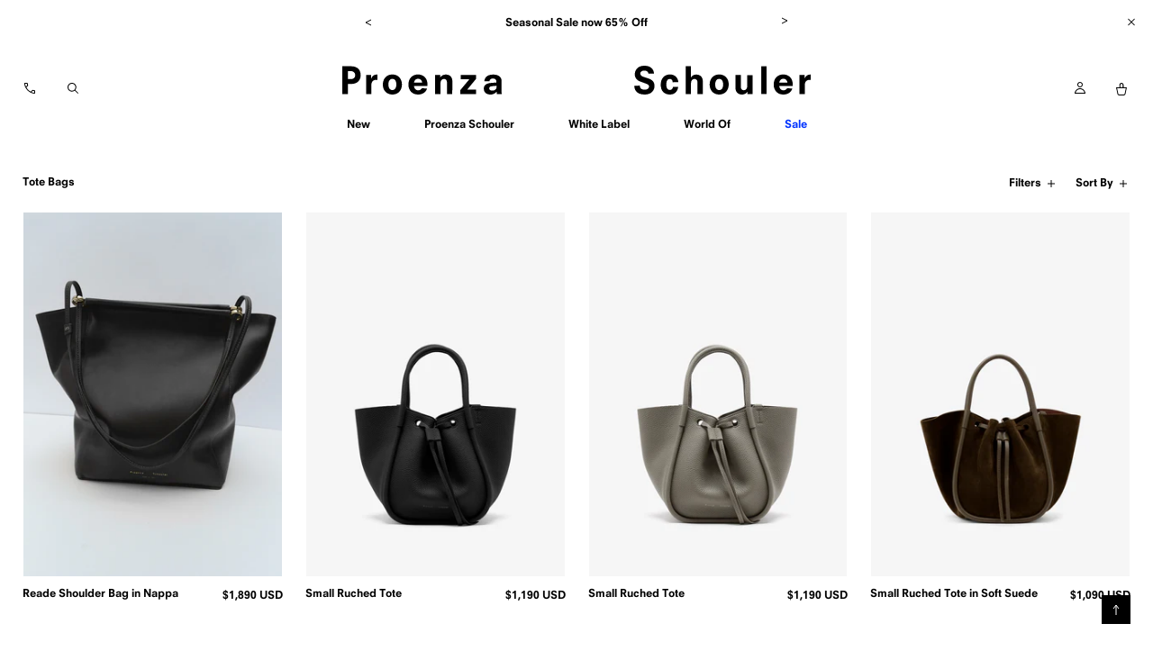

--- FILE ---
content_type: text/html; charset=utf-8
request_url: https://www.proenzaschouler.com/collections/tote-bags
body_size: 52649
content:
<!doctype html>
  <html lang="en">
    <head>
      <meta charset="utf-8">
      <meta http-equiv="X-UA-Compatible" content="IE=edge">
      <meta name="viewport" content="width=device-width,initial-scale=1">
      <meta name="theme-color" content="">
      <link rel="canonical" href="https://www.proenzaschouler.com/collections/tote-bags">
      <link rel="preconnect" href="https://cdn.shopify.com" crossorigin>
      <link href="//www.proenzaschouler.com/cdn/shop/t/2/assets/index.css?v=151127173816648195821765473244" rel="stylesheet" type="text/css" media="all" />
      <link href="https://vjs.zencdn.net/8.3.0/video-js.min.css" rel="stylesheet" />

      <link rel="apple-touch-icon" sizes="180x180" href="//www.proenzaschouler.com/cdn/shop/t/2/assets/apple-touch-icon.png?v=152002995072744485291706557710">
      <link rel="icon" type="image/png" sizes="16x16" href="//www.proenzaschouler.com/cdn/shop/t/2/assets/favicon-16x16.png?v=101254846684339869011706557710">
      <link rel="icon" type="image/png" sizes="192x192" href="//www.proenzaschouler.com/cdn/shop/t/2/assets/android-chrome-192x192.png?v=106344047591956633641706557709">
      <link rel="icon" type="image/png" sizes="32x32" href="//www.proenzaschouler.com/cdn/shop/t/2/assets/favicon-32x32.png?v=39732685796470747561706557711">
      <link rel="icon" type="image/png" sizes="512x512" href="//www.proenzaschouler.com/cdn/shop/t/2/assets/android-chrome-512x512.png?v=97977417431174986981706557709">
      <link rel="icon" type="image/x-icon" href="//www.proenzaschouler.com/cdn/shop/t/2/assets/favicon.ico?v=69587133143222351731706557711" >
      <link rel="manifest" href="//www.proenzaschouler.com/cdn/shop/t/2/assets/site.webmanifest?v=30884151611157183891706557710">
      <link rel="mask-icon" href="//www.proenzaschouler.com/cdn/shop/t/2/assets/safari-pinned-tab.svg?v=50892662605847942441706557714" color="#0033ff">
      <link rel="shortcut icon" type="image/png" href="//www.proenzaschouler.com/cdn/shop/t/2/assets/mstile-150x150.png?v=129742092610956293431706557712">
      <meta name="msapplication-TileColor" content="#0033ff">
      <meta name="msapplication-config" content="//www.proenzaschouler.com/cdn/shop/t/2/assets/browserconfig.xml?v=17152418690866824621706557716">
      <meta name="theme-color" content="#ffffff">
      

      <title>Shop Tote Bags | Proenza Schouler - Official Site</title>
      <meta property="og:title" content="Shop Tote Bags | Proenza Schouler - Official Site" /><meta name="description" content="Discover Proenza Schouler&#39;s new collection of Tote Bags, including the iconic Ruched Tote, Drawstring Tote and Chelsea Tote Bag. Featuring luxury designer craftsmanship for the modern woman&#39;s wardrobe. Complimentary Worldwide Shipping available.">

      <script>window.performance && window.performance.mark && window.performance.mark('shopify.content_for_header.start');</script><meta name="facebook-domain-verification" content="z8ckujkubfys7brlniynfaz6660ox1">
<meta id="shopify-digital-wallet" name="shopify-digital-wallet" content="/2716991534/digital_wallets/dialog">
<meta name="shopify-checkout-api-token" content="7f3b28a9cd753277290495092c0a3a73">
<meta id="in-context-paypal-metadata" data-shop-id="2716991534" data-venmo-supported="false" data-environment="production" data-locale="en_US" data-paypal-v4="true" data-currency="USD">
<link rel="alternate" type="application/atom+xml" title="Feed" href="/collections/tote-bags.atom" />
<link rel="alternate" type="application/json+oembed" href="https://www.proenzaschouler.com/collections/tote-bags.oembed">
<script async="async" src="/checkouts/internal/preloads.js?locale=en-US"></script>
<link rel="preconnect" href="https://shop.app" crossorigin="anonymous">
<script async="async" src="https://shop.app/checkouts/internal/preloads.js?locale=en-US&shop_id=2716991534" crossorigin="anonymous"></script>
<script id="apple-pay-shop-capabilities" type="application/json">{"shopId":2716991534,"countryCode":"US","currencyCode":"USD","merchantCapabilities":["supports3DS"],"merchantId":"gid:\/\/shopify\/Shop\/2716991534","merchantName":"Proenza Schouler","requiredBillingContactFields":["postalAddress","email","phone"],"requiredShippingContactFields":["postalAddress","email","phone"],"shippingType":"shipping","supportedNetworks":["visa","masterCard","amex","discover","elo","jcb"],"total":{"type":"pending","label":"Proenza Schouler","amount":"1.00"},"shopifyPaymentsEnabled":true,"supportsSubscriptions":true}</script>
<script id="shopify-features" type="application/json">{"accessToken":"7f3b28a9cd753277290495092c0a3a73","betas":["rich-media-storefront-analytics"],"domain":"www.proenzaschouler.com","predictiveSearch":true,"shopId":2716991534,"locale":"en"}</script>
<script>var Shopify = Shopify || {};
Shopify.shop = "proenza-schouler.myshopify.com";
Shopify.locale = "en";
Shopify.currency = {"active":"USD","rate":"1.0"};
Shopify.country = "US";
Shopify.theme = {"name":"Proenza Schouler Production","id":136898216166,"schema_name":"proenza-schouler","schema_version":"1.0","theme_store_id":null,"role":"main"};
Shopify.theme.handle = "null";
Shopify.theme.style = {"id":null,"handle":null};
Shopify.cdnHost = "www.proenzaschouler.com/cdn";
Shopify.routes = Shopify.routes || {};
Shopify.routes.root = "/";</script>
<script type="module">!function(o){(o.Shopify=o.Shopify||{}).modules=!0}(window);</script>
<script>!function(o){function n(){var o=[];function n(){o.push(Array.prototype.slice.apply(arguments))}return n.q=o,n}var t=o.Shopify=o.Shopify||{};t.loadFeatures=n(),t.autoloadFeatures=n()}(window);</script>
<script>
  window.ShopifyPay = window.ShopifyPay || {};
  window.ShopifyPay.apiHost = "shop.app\/pay";
  window.ShopifyPay.redirectState = null;
</script>
<script id="shop-js-analytics" type="application/json">{"pageType":"collection"}</script>
<script defer="defer" async type="module" src="//www.proenzaschouler.com/cdn/shopifycloud/shop-js/modules/v2/client.init-shop-cart-sync_C5BV16lS.en.esm.js"></script>
<script defer="defer" async type="module" src="//www.proenzaschouler.com/cdn/shopifycloud/shop-js/modules/v2/chunk.common_CygWptCX.esm.js"></script>
<script type="module">
  await import("//www.proenzaschouler.com/cdn/shopifycloud/shop-js/modules/v2/client.init-shop-cart-sync_C5BV16lS.en.esm.js");
await import("//www.proenzaschouler.com/cdn/shopifycloud/shop-js/modules/v2/chunk.common_CygWptCX.esm.js");

  window.Shopify.SignInWithShop?.initShopCartSync?.({"fedCMEnabled":true,"windoidEnabled":true});

</script>
<script>
  window.Shopify = window.Shopify || {};
  if (!window.Shopify.featureAssets) window.Shopify.featureAssets = {};
  window.Shopify.featureAssets['shop-js'] = {"shop-cart-sync":["modules/v2/client.shop-cart-sync_ZFArdW7E.en.esm.js","modules/v2/chunk.common_CygWptCX.esm.js"],"init-fed-cm":["modules/v2/client.init-fed-cm_CmiC4vf6.en.esm.js","modules/v2/chunk.common_CygWptCX.esm.js"],"shop-button":["modules/v2/client.shop-button_tlx5R9nI.en.esm.js","modules/v2/chunk.common_CygWptCX.esm.js"],"shop-cash-offers":["modules/v2/client.shop-cash-offers_DOA2yAJr.en.esm.js","modules/v2/chunk.common_CygWptCX.esm.js","modules/v2/chunk.modal_D71HUcav.esm.js"],"init-windoid":["modules/v2/client.init-windoid_sURxWdc1.en.esm.js","modules/v2/chunk.common_CygWptCX.esm.js"],"shop-toast-manager":["modules/v2/client.shop-toast-manager_ClPi3nE9.en.esm.js","modules/v2/chunk.common_CygWptCX.esm.js"],"init-shop-email-lookup-coordinator":["modules/v2/client.init-shop-email-lookup-coordinator_B8hsDcYM.en.esm.js","modules/v2/chunk.common_CygWptCX.esm.js"],"init-shop-cart-sync":["modules/v2/client.init-shop-cart-sync_C5BV16lS.en.esm.js","modules/v2/chunk.common_CygWptCX.esm.js"],"avatar":["modules/v2/client.avatar_BTnouDA3.en.esm.js"],"pay-button":["modules/v2/client.pay-button_FdsNuTd3.en.esm.js","modules/v2/chunk.common_CygWptCX.esm.js"],"init-customer-accounts":["modules/v2/client.init-customer-accounts_DxDtT_ad.en.esm.js","modules/v2/client.shop-login-button_C5VAVYt1.en.esm.js","modules/v2/chunk.common_CygWptCX.esm.js","modules/v2/chunk.modal_D71HUcav.esm.js"],"init-shop-for-new-customer-accounts":["modules/v2/client.init-shop-for-new-customer-accounts_ChsxoAhi.en.esm.js","modules/v2/client.shop-login-button_C5VAVYt1.en.esm.js","modules/v2/chunk.common_CygWptCX.esm.js","modules/v2/chunk.modal_D71HUcav.esm.js"],"shop-login-button":["modules/v2/client.shop-login-button_C5VAVYt1.en.esm.js","modules/v2/chunk.common_CygWptCX.esm.js","modules/v2/chunk.modal_D71HUcav.esm.js"],"init-customer-accounts-sign-up":["modules/v2/client.init-customer-accounts-sign-up_CPSyQ0Tj.en.esm.js","modules/v2/client.shop-login-button_C5VAVYt1.en.esm.js","modules/v2/chunk.common_CygWptCX.esm.js","modules/v2/chunk.modal_D71HUcav.esm.js"],"shop-follow-button":["modules/v2/client.shop-follow-button_Cva4Ekp9.en.esm.js","modules/v2/chunk.common_CygWptCX.esm.js","modules/v2/chunk.modal_D71HUcav.esm.js"],"checkout-modal":["modules/v2/client.checkout-modal_BPM8l0SH.en.esm.js","modules/v2/chunk.common_CygWptCX.esm.js","modules/v2/chunk.modal_D71HUcav.esm.js"],"lead-capture":["modules/v2/client.lead-capture_Bi8yE_yS.en.esm.js","modules/v2/chunk.common_CygWptCX.esm.js","modules/v2/chunk.modal_D71HUcav.esm.js"],"shop-login":["modules/v2/client.shop-login_D6lNrXab.en.esm.js","modules/v2/chunk.common_CygWptCX.esm.js","modules/v2/chunk.modal_D71HUcav.esm.js"],"payment-terms":["modules/v2/client.payment-terms_CZxnsJam.en.esm.js","modules/v2/chunk.common_CygWptCX.esm.js","modules/v2/chunk.modal_D71HUcav.esm.js"]};
</script>
<script>(function() {
  var isLoaded = false;
  function asyncLoad() {
    if (isLoaded) return;
    isLoaded = true;
    var urls = ["\/\/cdn.shopify.com\/proxy\/0c1f285cd74558f3670aa937fdb1a0a6dd430550fdd76f7a3321fa963425b0ad\/bingshoppingtool-t2app-prod.trafficmanager.net\/api\/ShopifyMT\/v1\/uet\/tracking_script?shop=proenza-schouler.myshopify.com\u0026sp-cache-control=cHVibGljLCBtYXgtYWdlPTkwMA","https:\/\/ecom-app.rakutenadvertising.io\/rakuten_advertising.js?shop=proenza-schouler.myshopify.com","https:\/\/tag.rmp.rakuten.com\/114744.ct.js?shop=proenza-schouler.myshopify.com","https:\/\/crossborder-integration.global-e.com\/resources\/js\/app?shop=proenza-schouler.myshopify.com","\/\/cdn.shopify.com\/proxy\/7d4634efb33d938ce303d004f1c6d20ec02894767c5fb9ad2195022bcd616867\/web.global-e.com\/merchant\/storefrontattributes?merchantid=1548\u0026shop=proenza-schouler.myshopify.com\u0026sp-cache-control=cHVibGljLCBtYXgtYWdlPTkwMA","https:\/\/cdn.attn.tv\/proenzaschouler\/dtag.js?shop=proenza-schouler.myshopify.com"];
    for (var i = 0; i < urls.length; i++) {
      var s = document.createElement('script');
      s.type = 'text/javascript';
      s.async = true;
      s.src = urls[i];
      var x = document.getElementsByTagName('script')[0];
      x.parentNode.insertBefore(s, x);
    }
  };
  if(window.attachEvent) {
    window.attachEvent('onload', asyncLoad);
  } else {
    window.addEventListener('load', asyncLoad, false);
  }
})();</script>
<script id="__st">var __st={"a":2716991534,"offset":-18000,"reqid":"8b4a02ab-8c90-4c7e-90b3-1e7d394bcb4b-1768642888","pageurl":"www.proenzaschouler.com\/collections\/tote-bags","u":"7047fa33dc92","p":"collection","rtyp":"collection","rid":415721947366};</script>
<script>window.ShopifyPaypalV4VisibilityTracking = true;</script>
<script id="captcha-bootstrap">!function(){'use strict';const t='contact',e='account',n='new_comment',o=[[t,t],['blogs',n],['comments',n],[t,'customer']],c=[[e,'customer_login'],[e,'guest_login'],[e,'recover_customer_password'],[e,'create_customer']],r=t=>t.map((([t,e])=>`form[action*='/${t}']:not([data-nocaptcha='true']) input[name='form_type'][value='${e}']`)).join(','),a=t=>()=>t?[...document.querySelectorAll(t)].map((t=>t.form)):[];function s(){const t=[...o],e=r(t);return a(e)}const i='password',u='form_key',d=['recaptcha-v3-token','g-recaptcha-response','h-captcha-response',i],f=()=>{try{return window.sessionStorage}catch{return}},m='__shopify_v',_=t=>t.elements[u];function p(t,e,n=!1){try{const o=window.sessionStorage,c=JSON.parse(o.getItem(e)),{data:r}=function(t){const{data:e,action:n}=t;return t[m]||n?{data:e,action:n}:{data:t,action:n}}(c);for(const[e,n]of Object.entries(r))t.elements[e]&&(t.elements[e].value=n);n&&o.removeItem(e)}catch(o){console.error('form repopulation failed',{error:o})}}const l='form_type',E='cptcha';function T(t){t.dataset[E]=!0}const w=window,h=w.document,L='Shopify',v='ce_forms',y='captcha';let A=!1;((t,e)=>{const n=(g='f06e6c50-85a8-45c8-87d0-21a2b65856fe',I='https://cdn.shopify.com/shopifycloud/storefront-forms-hcaptcha/ce_storefront_forms_captcha_hcaptcha.v1.5.2.iife.js',D={infoText:'Protected by hCaptcha',privacyText:'Privacy',termsText:'Terms'},(t,e,n)=>{const o=w[L][v],c=o.bindForm;if(c)return c(t,g,e,D).then(n);var r;o.q.push([[t,g,e,D],n]),r=I,A||(h.body.append(Object.assign(h.createElement('script'),{id:'captcha-provider',async:!0,src:r})),A=!0)});var g,I,D;w[L]=w[L]||{},w[L][v]=w[L][v]||{},w[L][v].q=[],w[L][y]=w[L][y]||{},w[L][y].protect=function(t,e){n(t,void 0,e),T(t)},Object.freeze(w[L][y]),function(t,e,n,w,h,L){const[v,y,A,g]=function(t,e,n){const i=e?o:[],u=t?c:[],d=[...i,...u],f=r(d),m=r(i),_=r(d.filter((([t,e])=>n.includes(e))));return[a(f),a(m),a(_),s()]}(w,h,L),I=t=>{const e=t.target;return e instanceof HTMLFormElement?e:e&&e.form},D=t=>v().includes(t);t.addEventListener('submit',(t=>{const e=I(t);if(!e)return;const n=D(e)&&!e.dataset.hcaptchaBound&&!e.dataset.recaptchaBound,o=_(e),c=g().includes(e)&&(!o||!o.value);(n||c)&&t.preventDefault(),c&&!n&&(function(t){try{if(!f())return;!function(t){const e=f();if(!e)return;const n=_(t);if(!n)return;const o=n.value;o&&e.removeItem(o)}(t);const e=Array.from(Array(32),(()=>Math.random().toString(36)[2])).join('');!function(t,e){_(t)||t.append(Object.assign(document.createElement('input'),{type:'hidden',name:u})),t.elements[u].value=e}(t,e),function(t,e){const n=f();if(!n)return;const o=[...t.querySelectorAll(`input[type='${i}']`)].map((({name:t})=>t)),c=[...d,...o],r={};for(const[a,s]of new FormData(t).entries())c.includes(a)||(r[a]=s);n.setItem(e,JSON.stringify({[m]:1,action:t.action,data:r}))}(t,e)}catch(e){console.error('failed to persist form',e)}}(e),e.submit())}));const S=(t,e)=>{t&&!t.dataset[E]&&(n(t,e.some((e=>e===t))),T(t))};for(const o of['focusin','change'])t.addEventListener(o,(t=>{const e=I(t);D(e)&&S(e,y())}));const B=e.get('form_key'),M=e.get(l),P=B&&M;t.addEventListener('DOMContentLoaded',(()=>{const t=y();if(P)for(const e of t)e.elements[l].value===M&&p(e,B);[...new Set([...A(),...v().filter((t=>'true'===t.dataset.shopifyCaptcha))])].forEach((e=>S(e,t)))}))}(h,new URLSearchParams(w.location.search),n,t,e,['guest_login'])})(!0,!0)}();</script>
<script integrity="sha256-4kQ18oKyAcykRKYeNunJcIwy7WH5gtpwJnB7kiuLZ1E=" data-source-attribution="shopify.loadfeatures" defer="defer" src="//www.proenzaschouler.com/cdn/shopifycloud/storefront/assets/storefront/load_feature-a0a9edcb.js" crossorigin="anonymous"></script>
<script crossorigin="anonymous" defer="defer" src="//www.proenzaschouler.com/cdn/shopifycloud/storefront/assets/shopify_pay/storefront-65b4c6d7.js?v=20250812"></script>
<script data-source-attribution="shopify.dynamic_checkout.dynamic.init">var Shopify=Shopify||{};Shopify.PaymentButton=Shopify.PaymentButton||{isStorefrontPortableWallets:!0,init:function(){window.Shopify.PaymentButton.init=function(){};var t=document.createElement("script");t.src="https://www.proenzaschouler.com/cdn/shopifycloud/portable-wallets/latest/portable-wallets.en.js",t.type="module",document.head.appendChild(t)}};
</script>
<script data-source-attribution="shopify.dynamic_checkout.buyer_consent">
  function portableWalletsHideBuyerConsent(e){var t=document.getElementById("shopify-buyer-consent"),n=document.getElementById("shopify-subscription-policy-button");t&&n&&(t.classList.add("hidden"),t.setAttribute("aria-hidden","true"),n.removeEventListener("click",e))}function portableWalletsShowBuyerConsent(e){var t=document.getElementById("shopify-buyer-consent"),n=document.getElementById("shopify-subscription-policy-button");t&&n&&(t.classList.remove("hidden"),t.removeAttribute("aria-hidden"),n.addEventListener("click",e))}window.Shopify?.PaymentButton&&(window.Shopify.PaymentButton.hideBuyerConsent=portableWalletsHideBuyerConsent,window.Shopify.PaymentButton.showBuyerConsent=portableWalletsShowBuyerConsent);
</script>
<script data-source-attribution="shopify.dynamic_checkout.cart.bootstrap">document.addEventListener("DOMContentLoaded",(function(){function t(){return document.querySelector("shopify-accelerated-checkout-cart, shopify-accelerated-checkout")}if(t())Shopify.PaymentButton.init();else{new MutationObserver((function(e,n){t()&&(Shopify.PaymentButton.init(),n.disconnect())})).observe(document.body,{childList:!0,subtree:!0})}}));
</script>
<link id="shopify-accelerated-checkout-styles" rel="stylesheet" media="screen" href="https://www.proenzaschouler.com/cdn/shopifycloud/portable-wallets/latest/accelerated-checkout-backwards-compat.css" crossorigin="anonymous">
<style id="shopify-accelerated-checkout-cart">
        #shopify-buyer-consent {
  margin-top: 1em;
  display: inline-block;
  width: 100%;
}

#shopify-buyer-consent.hidden {
  display: none;
}

#shopify-subscription-policy-button {
  background: none;
  border: none;
  padding: 0;
  text-decoration: underline;
  font-size: inherit;
  cursor: pointer;
}

#shopify-subscription-policy-button::before {
  box-shadow: none;
}

      </style>

<script>window.performance && window.performance.mark && window.performance.mark('shopify.content_for_header.end');</script>
<script type="text/javascript">
  var _iub = _iub || [];
  _iub.csConfiguration = {"applyGdprForCH":false,"askConsentAtCookiePolicyUpdate":true,"countryDetection":true,"enableFadp":true,"enableLgpd":true,"enableUspr":true,"gdprAppliesGlobally":false,"lang":"en","lgpdAppliesGlobally":false,"perPurposeConsent":true,"promptToAcceptOnBlockedElements":true,"purposes":"2,3,4,5","siteId":3229692,"showBannerForUS":true,"usprPurposes":"s,sh,adv","whitelabel":false,"cookiePolicyId":87681785, "banner":{ "acceptButtonCaptionColor":"#FFFFFF","acceptButtonColor":"#000000","acceptButtonDisplay":true,"backgroundColor":"#FFFFFF","closeButtonDisplay":false,"customizeButtonCaptionColor":"#FFFFFF","customizeButtonColor":"#000000","customizeButtonDisplay":true,"explicitWithdrawal":true,"fontSizeBody":"12px","listPurposes":true,"position":"float-bottom-right","rejectButtonCaptionColor":"#FFFFFF","rejectButtonColor":"#000000","rejectButtonDisplay":true,"textColor":"#000000" }};

_iub.cons_instructions = _iub.cons_instructions || [];
    _iub.cons_instructions.push(["init", {api_key: "rxMneRVGkBUaiqP1ODbN8RUWabyvbujZ"}]);

  var onPreferenceFirstExpressedCallback = function(consent) {
    if (true == _iub.csConfiguration.perPurposeConsent) {
      consent.consent = Object.keys(consent.purposes).every(function(k) {
        return consent.purposes[k]
      });
    }
    window.Shopify.customerPrivacy.setTrackingConsent(consent.consent, function() {});
  }
  if (typeof _iub.csConfiguration.callback === 'object') {
    _iub.csConfiguration.callback.onPreferenceFirstExpressed = onPreferenceFirstExpressedCallback;
  } else {
    _iub.csConfiguration.callback = {
      onPreferenceFirstExpressed: onPreferenceFirstExpressedCallback
    };
  }
  </script>

  <script type="text/javascript" src="//cdn.iubenda.com/cs/gpp/stub.js"></script>
  <script type="text/javascript" src="//cdn.iubenda.com/cs/iubenda_cs.js" charset="UTF-8" async></script>
  
  <script type="text/javascript" src="https://cdn.iubenda.com/cons/iubenda_cons.js" async></script>
  <script type="text/javascript">
      window.Shopify.loadFeatures([{
        name: 'consent-tracking-api',
        version: '0.1',
      }, ],
      function(error) {
        if (error) {
            throw error;
        }
      });
  </script>
  
  <style>
    ._iub_cs_activate._iub_cs_activate-activated,
    .iubenda-tp-btn.iubenda-cs-preferences-link {
      display: none !important;
    }
  </style>
  


<link rel="stylesheet" type="text/css" href="https://crossborder-integration.global-e.com/resources/css/1548/US"/>
<script>
    GLBE_PARAMS = {
        appUrl: "https://crossborder-integration.global-e.com/",
        pixelUrl: "https://utils.global-e.com",
        pixelEnabled: true,
        geAppUrl: "https://web.global-e.com/",
        env: "Production",
        geCDNUrl: "https://webservices.global-e.com/",
        apiUrl: "https://api.global-e.com/",
        emi: "8uwv",
        mid: "1548",
        hiddenElements: ".ge-hide,.afterpay-paragraph,form[action='https://payments.amazon.com/checkout/signin']",
        countryCode: "US",
        countryName: "United States",
        currencyCode: "USD",
        currencyName: "United States Dollar",
        locale: "en",
        operatedCountries: ["AD","AE","AG","AI","AL","AM","AN","AO","AR","AT","AU","AW","AZ","BA","BB","BD","BE","BF","BG","BH","BI","BJ","BL","BM","BN","BO","BQ","BR","BS","BT","BW","BZ","CA","CG","CH","CI","CK","CL","CM","CN","CO","CR","CV","CW","CY","CZ","DE","DJ","DK","DM","DO","DZ","EC","EE","EG","ES","ET","FI","FJ","FK","FO","FR","GA","GB","GD","GE","GF","GG","GH","GI","GL","GM","GN","GP","GQ","GR","GT","GW","GY","HK","HN","HR","HT","HU","ID","IE","IL","IM","IN","IS","IT","JE","JM","JO","JP","KE","KG","KH","KI","KM","KN","KR","KW","KY","KZ","LA","LB","LC","LI","LK","LR","LS","LT","LU","LV","MA","MC","MD","ME","MF","MG","MK","MN","MO","MQ","MR","MS","MT","MU","MV","MW","MX","MY","MZ","NA","NC","NG","NI","NL","NO","NP","NR","NU","NZ","OM","PA","PE","PF","PG","PH","PK","PL","PT","PY","QA","RE","RO","RS","RW","SA","SB","SC","SE","SG","SH","SI","SK","SL","SM","SN","SR","ST","SV","SX","SZ","TC","TD","TG","TH","TL","TM","TN","TO","TR","TT","TV","TW","TZ","UG","UY","UZ","VA","VC","VE","VG","VN","VU","WF","WS","YT","ZA","ZM","ZW"],
        allowedCountries: [{ code: 'AL', name: 'Albania' }, { code: 'DZ', name: 'Algeria' }, { code: 'AD', name: 'Andorra' }, { code: 'AO', name: 'Angola' }, { code: 'AI', name: 'Anguilla' }, { code: 'AG', name: 'Antigua &amp; Barbuda' }, { code: 'AR', name: 'Argentina' }, { code: 'AM', name: 'Armenia' }, { code: 'AW', name: 'Aruba' }, { code: 'AU', name: 'Australia' }, { code: 'AT', name: 'Austria' }, { code: 'AZ', name: 'Azerbaijan' }, { code: 'BS', name: 'Bahamas' }, { code: 'BH', name: 'Bahrain' }, { code: 'BD', name: 'Bangladesh' }, { code: 'BB', name: 'Barbados' }, { code: 'BE', name: 'Belgium' }, { code: 'BZ', name: 'Belize' }, { code: 'BJ', name: 'Benin' }, { code: 'BM', name: 'Bermuda' }, { code: 'BT', name: 'Bhutan' }, { code: 'BO', name: 'Bolivia' }, { code: 'BA', name: 'Bosnia &amp; Herzegovina' }, { code: 'BW', name: 'Botswana' }, { code: 'BR', name: 'Brazil' }, { code: 'VG', name: 'British Virgin Islands' }, { code: 'BN', name: 'Brunei' }, { code: 'BG', name: 'Bulgaria' }, { code: 'BF', name: 'Burkina Faso' }, { code: 'BI', name: 'Burundi' }, { code: 'KH', name: 'Cambodia' }, { code: 'CM', name: 'Cameroon' }, { code: 'CA', name: 'Canada' }, { code: 'CV', name: 'Cape Verde' }, { code: 'BQ', name: 'Caribbean Netherlands' }, { code: 'KY', name: 'Cayman Islands' }, { code: 'TD', name: 'Chad' }, { code: 'CL', name: 'Chile' }, { code: 'CN', name: 'China' }, { code: 'CO', name: 'Colombia' }, { code: 'KM', name: 'Comoros' }, { code: 'CG', name: 'Congo - Brazzaville' }, { code: 'CK', name: 'Cook Islands' }, { code: 'CR', name: 'Costa Rica' }, { code: 'CI', name: 'Côte d’Ivoire' }, { code: 'HR', name: 'Croatia' }, { code: 'CW', name: 'Curaçao' }, { code: 'CY', name: 'Cyprus' }, { code: 'CZ', name: 'Czechia' }, { code: 'DK', name: 'Denmark' }, { code: 'DJ', name: 'Djibouti' }, { code: 'DM', name: 'Dominica' }, { code: 'DO', name: 'Dominican Republic' }, { code: 'EC', name: 'Ecuador' }, { code: 'EG', name: 'Egypt' }, { code: 'SV', name: 'El Salvador' }, { code: 'GQ', name: 'Equatorial Guinea' }, { code: 'EE', name: 'Estonia' }, { code: 'SZ', name: 'Eswatini' }, { code: 'ET', name: 'Ethiopia' }, { code: 'FK', name: 'Falkland Islands' }, { code: 'FO', name: 'Faroe Islands' }, { code: 'FJ', name: 'Fiji' }, { code: 'FI', name: 'Finland' }, { code: 'FR', name: 'France' }, { code: 'GF', name: 'French Guiana' }, { code: 'PF', name: 'French Polynesia' }, { code: 'GA', name: 'Gabon' }, { code: 'GM', name: 'Gambia' }, { code: 'GE', name: 'Georgia' }, { code: 'DE', name: 'Germany' }, { code: 'GH', name: 'Ghana' }, { code: 'GI', name: 'Gibraltar' }, { code: 'GR', name: 'Greece' }, { code: 'GL', name: 'Greenland' }, { code: 'GD', name: 'Grenada' }, { code: 'GP', name: 'Guadeloupe' }, { code: 'GT', name: 'Guatemala' }, { code: 'GG', name: 'Guernsey' }, { code: 'GN', name: 'Guinea' }, { code: 'GW', name: 'Guinea-Bissau' }, { code: 'GY', name: 'Guyana' }, { code: 'HT', name: 'Haiti' }, { code: 'HN', name: 'Honduras' }, { code: 'HK', name: 'Hong Kong SAR' }, { code: 'HU', name: 'Hungary' }, { code: 'IS', name: 'Iceland' }, { code: 'IN', name: 'India' }, { code: 'ID', name: 'Indonesia' }, { code: 'IE', name: 'Ireland' }, { code: 'IM', name: 'Isle of Man' }, { code: 'IL', name: 'Israel' }, { code: 'IT', name: 'Italy' }, { code: 'JM', name: 'Jamaica' }, { code: 'JP', name: 'Japan' }, { code: 'JE', name: 'Jersey' }, { code: 'JO', name: 'Jordan' }, { code: 'KZ', name: 'Kazakhstan' }, { code: 'KE', name: 'Kenya' }, { code: 'KI', name: 'Kiribati' }, { code: 'KW', name: 'Kuwait' }, { code: 'KG', name: 'Kyrgyzstan' }, { code: 'LA', name: 'Laos' }, { code: 'LV', name: 'Latvia' }, { code: 'LB', name: 'Lebanon' }, { code: 'LS', name: 'Lesotho' }, { code: 'LR', name: 'Liberia' }, { code: 'LI', name: 'Liechtenstein' }, { code: 'LT', name: 'Lithuania' }, { code: 'LU', name: 'Luxembourg' }, { code: 'MO', name: 'Macao SAR' }, { code: 'MG', name: 'Madagascar' }, { code: 'MW', name: 'Malawi' }, { code: 'MY', name: 'Malaysia' }, { code: 'MV', name: 'Maldives' }, { code: 'MT', name: 'Malta' }, { code: 'MQ', name: 'Martinique' }, { code: 'MR', name: 'Mauritania' }, { code: 'MU', name: 'Mauritius' }, { code: 'YT', name: 'Mayotte' }, { code: 'MX', name: 'Mexico' }, { code: 'MD', name: 'Moldova' }, { code: 'MC', name: 'Monaco' }, { code: 'MN', name: 'Mongolia' }, { code: 'ME', name: 'Montenegro' }, { code: 'MS', name: 'Montserrat' }, { code: 'MA', name: 'Morocco' }, { code: 'MZ', name: 'Mozambique' }, { code: 'NA', name: 'Namibia' }, { code: 'NR', name: 'Nauru' }, { code: 'NP', name: 'Nepal' }, { code: 'NL', name: 'Netherlands' }, { code: 'AN', name: 'Netherlands Antilles' }, { code: 'NC', name: 'New Caledonia' }, { code: 'NZ', name: 'New Zealand' }, { code: 'NI', name: 'Nicaragua' }, { code: 'NG', name: 'Nigeria' }, { code: 'NU', name: 'Niue' }, { code: 'MK', name: 'North Macedonia' }, { code: 'NO', name: 'Norway' }, { code: 'OM', name: 'Oman' }, { code: 'PK', name: 'Pakistan' }, { code: 'PA', name: 'Panama' }, { code: 'PG', name: 'Papua New Guinea' }, { code: 'PY', name: 'Paraguay' }, { code: 'PE', name: 'Peru' }, { code: 'PH', name: 'Philippines' }, { code: 'PL', name: 'Poland' }, { code: 'PT', name: 'Portugal' }, { code: 'QA', name: 'Qatar' }, { code: 'RE', name: 'Réunion' }, { code: 'RO', name: 'Romania' }, { code: 'RW', name: 'Rwanda' }, { code: 'WS', name: 'Samoa' }, { code: 'SM', name: 'San Marino' }, { code: 'ST', name: 'São Tomé &amp; Príncipe' }, { code: 'SA', name: 'Saudi Arabia' }, { code: 'SN', name: 'Senegal' }, { code: 'RS', name: 'Serbia' }, { code: 'SC', name: 'Seychelles' }, { code: 'SL', name: 'Sierra Leone' }, { code: 'SG', name: 'Singapore' }, { code: 'SX', name: 'Sint Maarten' }, { code: 'SK', name: 'Slovakia' }, { code: 'SI', name: 'Slovenia' }, { code: 'SB', name: 'Solomon Islands' }, { code: 'ZA', name: 'South Africa' }, { code: 'KR', name: 'South Korea' }, { code: 'ES', name: 'Spain' }, { code: 'LK', name: 'Sri Lanka' }, { code: 'BL', name: 'St. Barthélemy' }, { code: 'SH', name: 'St. Helena' }, { code: 'KN', name: 'St. Kitts &amp; Nevis' }, { code: 'LC', name: 'St. Lucia' }, { code: 'MF', name: 'St. Martin' }, { code: 'VC', name: 'St. Vincent &amp; Grenadines' }, { code: 'SD', name: 'Sudan' }, { code: 'SR', name: 'Suriname' }, { code: 'SE', name: 'Sweden' }, { code: 'CH', name: 'Switzerland' }, { code: 'TW', name: 'Taiwan' }, { code: 'TZ', name: 'Tanzania' }, { code: 'TH', name: 'Thailand' }, { code: 'TL', name: 'Timor-Leste' }, { code: 'TG', name: 'Togo' }, { code: 'TO', name: 'Tonga' }, { code: 'TT', name: 'Trinidad &amp; Tobago' }, { code: 'TN', name: 'Tunisia' }, { code: 'TM', name: 'Turkmenistan' }, { code: 'TC', name: 'Turks &amp; Caicos Islands' }, { code: 'TV', name: 'Tuvalu' }, { code: 'UG', name: 'Uganda' }, { code: 'AE', name: 'United Arab Emirates' }, { code: 'GB', name: 'United Kingdom' }, { code: 'US', name: 'United States' }, { code: 'UY', name: 'Uruguay' }, { code: 'UZ', name: 'Uzbekistan' }, { code: 'VU', name: 'Vanuatu' }, { code: 'VA', name: 'Vatican City' }, { code: 'VE', name: 'Venezuela' }, { code: 'VN', name: 'Vietnam' }, { code: 'WF', name: 'Wallis &amp; Futuna' }, { code: 'ZM', name: 'Zambia' }, { code: 'ZW', name: 'Zimbabwe' }, ],
        c1Enabled:"False",
        siteId: "7ce243a1e1a2",
        isTokenEnabled: "true",
};
</script>

<script>
document.documentElement.classList.add('exp--cart');
</script>
<script>
        var vw=.01*window.innerWidth,vh=.01*window.innerHeight;document.documentElement.style.setProperty("--vh",vh+"px");var onWindowResize=onWindowResize||function(){var e=.01*window.innerWidth,n=.01*window.innerHeight;e!==vw&&(vw=e,vh=n,document.documentElement.style.setProperty("--vh",vh+"px"))};
      </script>

      <script>
      if (window.Shopify && window.Shopify.designMode) {
        document.documentElement.classList.add('shopify-design-mode');
      }
      </script>
    <!-- BEGIN app block: shopify://apps/klaviyo-email-marketing-sms/blocks/klaviyo-onsite-embed/2632fe16-c075-4321-a88b-50b567f42507 -->












  <script async src="https://static.klaviyo.com/onsite/js/RZJQ78/klaviyo.js?company_id=RZJQ78"></script>
  <script>!function(){if(!window.klaviyo){window._klOnsite=window._klOnsite||[];try{window.klaviyo=new Proxy({},{get:function(n,i){return"push"===i?function(){var n;(n=window._klOnsite).push.apply(n,arguments)}:function(){for(var n=arguments.length,o=new Array(n),w=0;w<n;w++)o[w]=arguments[w];var t="function"==typeof o[o.length-1]?o.pop():void 0,e=new Promise((function(n){window._klOnsite.push([i].concat(o,[function(i){t&&t(i),n(i)}]))}));return e}}})}catch(n){window.klaviyo=window.klaviyo||[],window.klaviyo.push=function(){var n;(n=window._klOnsite).push.apply(n,arguments)}}}}();</script>

  




  <script>
    window.klaviyoReviewsProductDesignMode = false
  </script>







<!-- END app block --><!-- BEGIN app block: shopify://apps/attentive/blocks/attn-tag/8df62c72-8fe4-407e-a5b3-72132be30a0d --><script type="text/javascript" src="https://cdn.attn.tv/proenzaschouler/dtag.js?source=app-embed" defer="defer"></script>


<!-- END app block --><meta property="og:image" content="https://cdn.shopify.com/s/files/1/0027/1699/1534/files/proenza-schouler-logo.jpg?height=628&pad_color=fff&v=1689596568&width=1200" />
<meta property="og:image:secure_url" content="https://cdn.shopify.com/s/files/1/0027/1699/1534/files/proenza-schouler-logo.jpg?height=628&pad_color=fff&v=1689596568&width=1200" />
<meta property="og:image:width" content="1200" />
<meta property="og:image:height" content="628" />
<meta property="og:image:alt" content="Proenza Schouler logo" />
<link href="https://monorail-edge.shopifysvc.com" rel="dns-prefetch">
<script>(function(){if ("sendBeacon" in navigator && "performance" in window) {try {var session_token_from_headers = performance.getEntriesByType('navigation')[0].serverTiming.find(x => x.name == '_s').description;} catch {var session_token_from_headers = undefined;}var session_cookie_matches = document.cookie.match(/_shopify_s=([^;]*)/);var session_token_from_cookie = session_cookie_matches && session_cookie_matches.length === 2 ? session_cookie_matches[1] : "";var session_token = session_token_from_headers || session_token_from_cookie || "";function handle_abandonment_event(e) {var entries = performance.getEntries().filter(function(entry) {return /monorail-edge.shopifysvc.com/.test(entry.name);});if (!window.abandonment_tracked && entries.length === 0) {window.abandonment_tracked = true;var currentMs = Date.now();var navigation_start = performance.timing.navigationStart;var payload = {shop_id: 2716991534,url: window.location.href,navigation_start,duration: currentMs - navigation_start,session_token,page_type: "collection"};window.navigator.sendBeacon("https://monorail-edge.shopifysvc.com/v1/produce", JSON.stringify({schema_id: "online_store_buyer_site_abandonment/1.1",payload: payload,metadata: {event_created_at_ms: currentMs,event_sent_at_ms: currentMs}}));}}window.addEventListener('pagehide', handle_abandonment_event);}}());</script>
<script id="web-pixels-manager-setup">(function e(e,d,r,n,o){if(void 0===o&&(o={}),!Boolean(null===(a=null===(i=window.Shopify)||void 0===i?void 0:i.analytics)||void 0===a?void 0:a.replayQueue)){var i,a;window.Shopify=window.Shopify||{};var t=window.Shopify;t.analytics=t.analytics||{};var s=t.analytics;s.replayQueue=[],s.publish=function(e,d,r){return s.replayQueue.push([e,d,r]),!0};try{self.performance.mark("wpm:start")}catch(e){}var l=function(){var e={modern:/Edge?\/(1{2}[4-9]|1[2-9]\d|[2-9]\d{2}|\d{4,})\.\d+(\.\d+|)|Firefox\/(1{2}[4-9]|1[2-9]\d|[2-9]\d{2}|\d{4,})\.\d+(\.\d+|)|Chrom(ium|e)\/(9{2}|\d{3,})\.\d+(\.\d+|)|(Maci|X1{2}).+ Version\/(15\.\d+|(1[6-9]|[2-9]\d|\d{3,})\.\d+)([,.]\d+|)( \(\w+\)|)( Mobile\/\w+|) Safari\/|Chrome.+OPR\/(9{2}|\d{3,})\.\d+\.\d+|(CPU[ +]OS|iPhone[ +]OS|CPU[ +]iPhone|CPU IPhone OS|CPU iPad OS)[ +]+(15[._]\d+|(1[6-9]|[2-9]\d|\d{3,})[._]\d+)([._]\d+|)|Android:?[ /-](13[3-9]|1[4-9]\d|[2-9]\d{2}|\d{4,})(\.\d+|)(\.\d+|)|Android.+Firefox\/(13[5-9]|1[4-9]\d|[2-9]\d{2}|\d{4,})\.\d+(\.\d+|)|Android.+Chrom(ium|e)\/(13[3-9]|1[4-9]\d|[2-9]\d{2}|\d{4,})\.\d+(\.\d+|)|SamsungBrowser\/([2-9]\d|\d{3,})\.\d+/,legacy:/Edge?\/(1[6-9]|[2-9]\d|\d{3,})\.\d+(\.\d+|)|Firefox\/(5[4-9]|[6-9]\d|\d{3,})\.\d+(\.\d+|)|Chrom(ium|e)\/(5[1-9]|[6-9]\d|\d{3,})\.\d+(\.\d+|)([\d.]+$|.*Safari\/(?![\d.]+ Edge\/[\d.]+$))|(Maci|X1{2}).+ Version\/(10\.\d+|(1[1-9]|[2-9]\d|\d{3,})\.\d+)([,.]\d+|)( \(\w+\)|)( Mobile\/\w+|) Safari\/|Chrome.+OPR\/(3[89]|[4-9]\d|\d{3,})\.\d+\.\d+|(CPU[ +]OS|iPhone[ +]OS|CPU[ +]iPhone|CPU IPhone OS|CPU iPad OS)[ +]+(10[._]\d+|(1[1-9]|[2-9]\d|\d{3,})[._]\d+)([._]\d+|)|Android:?[ /-](13[3-9]|1[4-9]\d|[2-9]\d{2}|\d{4,})(\.\d+|)(\.\d+|)|Mobile Safari.+OPR\/([89]\d|\d{3,})\.\d+\.\d+|Android.+Firefox\/(13[5-9]|1[4-9]\d|[2-9]\d{2}|\d{4,})\.\d+(\.\d+|)|Android.+Chrom(ium|e)\/(13[3-9]|1[4-9]\d|[2-9]\d{2}|\d{4,})\.\d+(\.\d+|)|Android.+(UC? ?Browser|UCWEB|U3)[ /]?(15\.([5-9]|\d{2,})|(1[6-9]|[2-9]\d|\d{3,})\.\d+)\.\d+|SamsungBrowser\/(5\.\d+|([6-9]|\d{2,})\.\d+)|Android.+MQ{2}Browser\/(14(\.(9|\d{2,})|)|(1[5-9]|[2-9]\d|\d{3,})(\.\d+|))(\.\d+|)|K[Aa][Ii]OS\/(3\.\d+|([4-9]|\d{2,})\.\d+)(\.\d+|)/},d=e.modern,r=e.legacy,n=navigator.userAgent;return n.match(d)?"modern":n.match(r)?"legacy":"unknown"}(),u="modern"===l?"modern":"legacy",c=(null!=n?n:{modern:"",legacy:""})[u],f=function(e){return[e.baseUrl,"/wpm","/b",e.hashVersion,"modern"===e.buildTarget?"m":"l",".js"].join("")}({baseUrl:d,hashVersion:r,buildTarget:u}),m=function(e){var d=e.version,r=e.bundleTarget,n=e.surface,o=e.pageUrl,i=e.monorailEndpoint;return{emit:function(e){var a=e.status,t=e.errorMsg,s=(new Date).getTime(),l=JSON.stringify({metadata:{event_sent_at_ms:s},events:[{schema_id:"web_pixels_manager_load/3.1",payload:{version:d,bundle_target:r,page_url:o,status:a,surface:n,error_msg:t},metadata:{event_created_at_ms:s}}]});if(!i)return console&&console.warn&&console.warn("[Web Pixels Manager] No Monorail endpoint provided, skipping logging."),!1;try{return self.navigator.sendBeacon.bind(self.navigator)(i,l)}catch(e){}var u=new XMLHttpRequest;try{return u.open("POST",i,!0),u.setRequestHeader("Content-Type","text/plain"),u.send(l),!0}catch(e){return console&&console.warn&&console.warn("[Web Pixels Manager] Got an unhandled error while logging to Monorail."),!1}}}}({version:r,bundleTarget:l,surface:e.surface,pageUrl:self.location.href,monorailEndpoint:e.monorailEndpoint});try{o.browserTarget=l,function(e){var d=e.src,r=e.async,n=void 0===r||r,o=e.onload,i=e.onerror,a=e.sri,t=e.scriptDataAttributes,s=void 0===t?{}:t,l=document.createElement("script"),u=document.querySelector("head"),c=document.querySelector("body");if(l.async=n,l.src=d,a&&(l.integrity=a,l.crossOrigin="anonymous"),s)for(var f in s)if(Object.prototype.hasOwnProperty.call(s,f))try{l.dataset[f]=s[f]}catch(e){}if(o&&l.addEventListener("load",o),i&&l.addEventListener("error",i),u)u.appendChild(l);else{if(!c)throw new Error("Did not find a head or body element to append the script");c.appendChild(l)}}({src:f,async:!0,onload:function(){if(!function(){var e,d;return Boolean(null===(d=null===(e=window.Shopify)||void 0===e?void 0:e.analytics)||void 0===d?void 0:d.initialized)}()){var d=window.webPixelsManager.init(e)||void 0;if(d){var r=window.Shopify.analytics;r.replayQueue.forEach((function(e){var r=e[0],n=e[1],o=e[2];d.publishCustomEvent(r,n,o)})),r.replayQueue=[],r.publish=d.publishCustomEvent,r.visitor=d.visitor,r.initialized=!0}}},onerror:function(){return m.emit({status:"failed",errorMsg:"".concat(f," has failed to load")})},sri:function(e){var d=/^sha384-[A-Za-z0-9+/=]+$/;return"string"==typeof e&&d.test(e)}(c)?c:"",scriptDataAttributes:o}),m.emit({status:"loading"})}catch(e){m.emit({status:"failed",errorMsg:(null==e?void 0:e.message)||"Unknown error"})}}})({shopId: 2716991534,storefrontBaseUrl: "https://www.proenzaschouler.com",extensionsBaseUrl: "https://extensions.shopifycdn.com/cdn/shopifycloud/web-pixels-manager",monorailEndpoint: "https://monorail-edge.shopifysvc.com/unstable/produce_batch",surface: "storefront-renderer",enabledBetaFlags: ["2dca8a86"],webPixelsConfigList: [{"id":"1657077990","configuration":"{\"accountID\":\"RZJQ78\",\"webPixelConfig\":\"eyJlbmFibGVBZGRlZFRvQ2FydEV2ZW50cyI6IHRydWV9\"}","eventPayloadVersion":"v1","runtimeContext":"STRICT","scriptVersion":"524f6c1ee37bacdca7657a665bdca589","type":"APP","apiClientId":123074,"privacyPurposes":["ANALYTICS","MARKETING"],"dataSharingAdjustments":{"protectedCustomerApprovalScopes":["read_customer_address","read_customer_email","read_customer_name","read_customer_personal_data","read_customer_phone"]}},{"id":"638812390","configuration":"{\"shopDomain\":\"proenza-schouler.myshopify.com\"}","eventPayloadVersion":"v1","runtimeContext":"STRICT","scriptVersion":"7f2de0ecb6b420d2fa07cf04a37a4dbf","type":"APP","apiClientId":2436932,"privacyPurposes":["ANALYTICS","MARKETING","SALE_OF_DATA"],"dataSharingAdjustments":{"protectedCustomerApprovalScopes":["read_customer_address","read_customer_email","read_customer_personal_data"]}},{"id":"606961894","configuration":"{\"ti\":\"223000713\",\"endpoint\":\"https:\/\/bat.bing.com\/action\/0\"}","eventPayloadVersion":"v1","runtimeContext":"STRICT","scriptVersion":"5ee93563fe31b11d2d65e2f09a5229dc","type":"APP","apiClientId":2997493,"privacyPurposes":["ANALYTICS","MARKETING","SALE_OF_DATA"],"dataSharingAdjustments":{"protectedCustomerApprovalScopes":["read_customer_personal_data"]}},{"id":"455999718","configuration":"{\"loggingEnabled\":\"false\", \"ranMid\":\"43009\", \"serverPixelEnabled\":\"true\"}","eventPayloadVersion":"v1","runtimeContext":"STRICT","scriptVersion":"67876d85c0116003a8f8eee2de1601f3","type":"APP","apiClientId":2531653,"privacyPurposes":["ANALYTICS"],"dataSharingAdjustments":{"protectedCustomerApprovalScopes":["read_customer_address","read_customer_personal_data"]}},{"id":"443810022","configuration":"{\"config\":\"{\\\"pixel_id\\\":\\\"G-JSB24V9CYK\\\",\\\"target_country\\\":\\\"US\\\",\\\"gtag_events\\\":[{\\\"type\\\":\\\"purchase\\\",\\\"action_label\\\":\\\"G-JSB24V9CYK\\\"},{\\\"type\\\":\\\"page_view\\\",\\\"action_label\\\":\\\"G-JSB24V9CYK\\\"},{\\\"type\\\":\\\"view_item\\\",\\\"action_label\\\":\\\"G-JSB24V9CYK\\\"},{\\\"type\\\":\\\"search\\\",\\\"action_label\\\":\\\"G-JSB24V9CYK\\\"},{\\\"type\\\":\\\"add_to_cart\\\",\\\"action_label\\\":\\\"G-JSB24V9CYK\\\"},{\\\"type\\\":\\\"begin_checkout\\\",\\\"action_label\\\":\\\"G-JSB24V9CYK\\\"},{\\\"type\\\":\\\"add_payment_info\\\",\\\"action_label\\\":\\\"G-JSB24V9CYK\\\"}],\\\"enable_monitoring_mode\\\":false}\"}","eventPayloadVersion":"v1","runtimeContext":"OPEN","scriptVersion":"b2a88bafab3e21179ed38636efcd8a93","type":"APP","apiClientId":1780363,"privacyPurposes":[],"dataSharingAdjustments":{"protectedCustomerApprovalScopes":["read_customer_address","read_customer_email","read_customer_name","read_customer_personal_data","read_customer_phone"]}},{"id":"392495334","configuration":"{\"pixelCode\":\"CLD6L63C77UBQBM9QJ90\"}","eventPayloadVersion":"v1","runtimeContext":"STRICT","scriptVersion":"22e92c2ad45662f435e4801458fb78cc","type":"APP","apiClientId":4383523,"privacyPurposes":["ANALYTICS","MARKETING","SALE_OF_DATA"],"dataSharingAdjustments":{"protectedCustomerApprovalScopes":["read_customer_address","read_customer_email","read_customer_name","read_customer_personal_data","read_customer_phone"]}},{"id":"180650214","configuration":"{\"pixel_id\":\"2465559336797865\",\"pixel_type\":\"facebook_pixel\",\"metaapp_system_user_token\":\"-\"}","eventPayloadVersion":"v1","runtimeContext":"OPEN","scriptVersion":"ca16bc87fe92b6042fbaa3acc2fbdaa6","type":"APP","apiClientId":2329312,"privacyPurposes":["ANALYTICS","MARKETING","SALE_OF_DATA"],"dataSharingAdjustments":{"protectedCustomerApprovalScopes":["read_customer_address","read_customer_email","read_customer_name","read_customer_personal_data","read_customer_phone"]}},{"id":"116031718","configuration":"{\"env\":\"prod\"}","eventPayloadVersion":"v1","runtimeContext":"LAX","scriptVersion":"3dbd78f0aeeb2c473821a9db9e2dd54a","type":"APP","apiClientId":3977633,"privacyPurposes":["ANALYTICS","MARKETING"],"dataSharingAdjustments":{"protectedCustomerApprovalScopes":["read_customer_address","read_customer_email","read_customer_name","read_customer_personal_data","read_customer_phone"]}},{"id":"92766438","configuration":"{\"accountId\":\"Global-e\",\"merchantId\":\"1548\",\"baseApiUrl\":\"https:\/\/checkout-service.global-e.com\/api\/v1\",\"siteId\":\"7ce243a1e1a2\",\"BorderfreeMetaCAPIEnabled\":\"False\",\"FT_IsLegacyAnalyticsSDKEnabled\":\"True\",\"FT_IsAnalyticsSDKEnabled\":\"False\",\"CDNUrl\":\"https:\/\/webservices.global-e.com\/\",\"BfGoogleAdsEnabled\":\"false\"}","eventPayloadVersion":"v1","runtimeContext":"STRICT","scriptVersion":"07f17466e0885c524b92de369a41e2cd","type":"APP","apiClientId":5806573,"privacyPurposes":["SALE_OF_DATA"],"dataSharingAdjustments":{"protectedCustomerApprovalScopes":["read_customer_address","read_customer_email","read_customer_name","read_customer_personal_data","read_customer_phone"]}},{"id":"50200806","configuration":"{\"partnerId\": \"57333\", \"environment\": \"prod\", \"countryCode\": \"US\", \"logLevel\": \"debug\"}","eventPayloadVersion":"v1","runtimeContext":"STRICT","scriptVersion":"3add57fd2056b63da5cf857b4ed8b1f3","type":"APP","apiClientId":5829751,"privacyPurposes":["ANALYTICS","MARKETING","SALE_OF_DATA"],"dataSharingAdjustments":{"protectedCustomerApprovalScopes":[]}},{"id":"111542502","eventPayloadVersion":"1","runtimeContext":"LAX","scriptVersion":"1","type":"CUSTOM","privacyPurposes":[],"name":"Heatmap"},{"id":"shopify-app-pixel","configuration":"{}","eventPayloadVersion":"v1","runtimeContext":"STRICT","scriptVersion":"0450","apiClientId":"shopify-pixel","type":"APP","privacyPurposes":["ANALYTICS","MARKETING"]},{"id":"shopify-custom-pixel","eventPayloadVersion":"v1","runtimeContext":"LAX","scriptVersion":"0450","apiClientId":"shopify-pixel","type":"CUSTOM","privacyPurposes":["ANALYTICS","MARKETING"]}],isMerchantRequest: false,initData: {"shop":{"name":"Proenza Schouler","paymentSettings":{"currencyCode":"USD"},"myshopifyDomain":"proenza-schouler.myshopify.com","countryCode":"US","storefrontUrl":"https:\/\/www.proenzaschouler.com"},"customer":null,"cart":null,"checkout":null,"productVariants":[],"purchasingCompany":null},},"https://www.proenzaschouler.com/cdn","fcfee988w5aeb613cpc8e4bc33m6693e112",{"modern":"","legacy":""},{"shopId":"2716991534","storefrontBaseUrl":"https:\/\/www.proenzaschouler.com","extensionBaseUrl":"https:\/\/extensions.shopifycdn.com\/cdn\/shopifycloud\/web-pixels-manager","surface":"storefront-renderer","enabledBetaFlags":"[\"2dca8a86\"]","isMerchantRequest":"false","hashVersion":"fcfee988w5aeb613cpc8e4bc33m6693e112","publish":"custom","events":"[[\"page_viewed\",{}],[\"collection_viewed\",{\"collection\":{\"id\":\"415721947366\",\"title\":\"Tote Bags\",\"productVariants\":[{\"price\":{\"amount\":1890.0,\"currencyCode\":\"USD\"},\"product\":{\"title\":\"Reade Shoulder Bag in Nappa\",\"vendor\":\"Proenza Schouler\",\"id\":\"8941711065318\",\"untranslatedTitle\":\"Reade Shoulder Bag in Nappa\",\"url\":\"\/products\/reade-shoulder-bag-in-nappa-black\",\"type\":\"TOTE BAG\"},\"id\":\"45695525126374\",\"image\":{\"src\":\"\/\/www.proenzaschouler.com\/cdn\/shop\/files\/HB254108-L014G-001_Reade_20Shoulder_20Bag_20in_20Nappa_Black_V1.jpg?v=1752718888\"},\"sku\":\"888444078829\",\"title\":\"Black \/ OS \/ HB254108-L014G-001\",\"untranslatedTitle\":\"Black \/ OS \/ HB254108-L014G-001\"},{\"price\":{\"amount\":1190.0,\"currencyCode\":\"USD\"},\"product\":{\"title\":\"Small Ruched Tote\",\"vendor\":\"Proenza Schouler\",\"id\":\"9364298465510\",\"untranslatedTitle\":\"Small Ruched Tote\",\"url\":\"\/products\/small-ruched-tote-black-2\",\"type\":\"CROSSBODY BAG\"},\"id\":\"46455287709926\",\"image\":{\"src\":\"\/\/www.proenzaschouler.com\/cdn\/shop\/files\/HB254113-C329S-001_Small_20Ruched_20Tote_Black_V1.jpg?v=1752721367\"},\"sku\":\"888444078966\",\"title\":\"Black \/ OS \/ HB254113-C329S-001\",\"untranslatedTitle\":\"Black \/ OS \/ HB254113-C329S-001\"},{\"price\":{\"amount\":1190.0,\"currencyCode\":\"USD\"},\"product\":{\"title\":\"Small Ruched Tote\",\"vendor\":\"Proenza Schouler\",\"id\":\"9364297285862\",\"untranslatedTitle\":\"Small Ruched Tote\",\"url\":\"\/products\/small-ruched-tote-slate-1\",\"type\":\"CROSSBODY BAG\"},\"id\":\"46455282532582\",\"image\":{\"src\":\"\/\/www.proenzaschouler.com\/cdn\/shop\/files\/HB254113-C329S-035_Small_20Ruched_20Tote_Slate_V1.jpg?v=1752721367\"},\"sku\":\"888444078973\",\"title\":\"Slate \/ OS \/ HB254113-C329S-035\",\"untranslatedTitle\":\"Slate \/ OS \/ HB254113-C329S-035\"},{\"price\":{\"amount\":1090.0,\"currencyCode\":\"USD\"},\"product\":{\"title\":\"Small Ruched Tote in Soft Suede\",\"vendor\":\"Proenza Schouler\",\"id\":\"8941712048358\",\"untranslatedTitle\":\"Small Ruched Tote in Soft Suede\",\"url\":\"\/products\/small-ruched-tote-in-soft-suede-chocolate\",\"type\":\"CROSSBODY BAG\"},\"id\":\"45695526076646\",\"image\":{\"src\":\"\/\/www.proenzaschouler.com\/cdn\/shop\/files\/Small-Ruched-Tote-in-Soft-Suede_CHOCOLATE_HB254113-C012S-206_V9.jpg?v=1768258273\"},\"sku\":\"888444078898\",\"title\":\"Chocolate \/ OS \/ HB254113-C012S-206\",\"untranslatedTitle\":\"Chocolate \/ OS \/ HB254113-C012S-206\"},{\"price\":{\"amount\":1090.0,\"currencyCode\":\"USD\"},\"product\":{\"title\":\"Small Ruched Tote in Soft Suede\",\"vendor\":\"Proenza Schouler\",\"id\":\"9477100273894\",\"untranslatedTitle\":\"Small Ruched Tote in Soft Suede\",\"url\":\"\/products\/small-ruched-tote-in-soft-suede-saddle\",\"type\":\"Handbag\"},\"id\":\"46876100526310\",\"image\":{\"src\":\"\/\/www.proenzaschouler.com\/cdn\/shop\/files\/Small-Ruched-Tote-in-Soft-Suede_SADDLE_HB254113-C012P-215_V7_1_27d1e97c-4366-422e-8294-5b15aecb35ed.png?v=1768318225\"},\"sku\":\"888444079437\",\"title\":\"Saddle \/ OS \/ HB254113-C012P-215\",\"untranslatedTitle\":\"Saddle \/ OS \/ HB254113-C012P-215\"},{\"price\":{\"amount\":1090.0,\"currencyCode\":\"USD\"},\"product\":{\"title\":\"Small Ruched Tote in Soft Suede\",\"vendor\":\"Proenza Schouler\",\"id\":\"9370950533350\",\"untranslatedTitle\":\"Small Ruched Tote in Soft Suede\",\"url\":\"\/products\/small-ruched-tote-in-soft-suede-olive\",\"type\":\"CROSSBODY BAG\"},\"id\":\"46486758392038\",\"image\":{\"src\":\"\/\/www.proenzaschouler.com\/cdn\/shop\/files\/Small-Ruched-Tote_OLIVE_31619cd3-1908-4557-8364-726446125f67.jpg?v=1755747783\"},\"sku\":\"888444078980\",\"title\":\"Olive \/ OS \/ HB254113-C012S-324\",\"untranslatedTitle\":\"Olive \/ OS \/ HB254113-C012S-324\"},{\"price\":{\"amount\":1390.0,\"currencyCode\":\"USD\"},\"product\":{\"title\":\"Large Ruched Tote in Soft Suede\",\"vendor\":\"Proenza Schouler\",\"id\":\"8992299647206\",\"untranslatedTitle\":\"Large Ruched Tote in Soft Suede\",\"url\":\"\/products\/large-ruched-tote-in-soft-suede-merlot\",\"type\":\"TOTE BAG\"},\"id\":\"45878450553062\",\"image\":{\"src\":\"\/\/www.proenzaschouler.com\/cdn\/shop\/files\/HB253105-C012S-641_Large_20Ruched_20Tote_20in_20Soft_20Suede_Merlot_V0.jpg?v=1744912506\"},\"sku\":\"888444078379\",\"title\":\"Merlot \/ OS \/ HB253105-C012S-641\",\"untranslatedTitle\":\"Merlot \/ OS \/ HB253105-C012S-641\"},{\"price\":{\"amount\":1390.0,\"currencyCode\":\"USD\"},\"product\":{\"title\":\"Large Ruched Tote in Soft Suede\",\"vendor\":\"Proenza Schouler\",\"id\":\"8452065165542\",\"untranslatedTitle\":\"Large Ruched Tote in Soft Suede\",\"url\":\"\/products\/large-ruched-tote-in-soft-suede-olive-hb243067-c012s-324\",\"type\":\"HANDBAG\"},\"id\":\"44327480721638\",\"image\":{\"src\":\"\/\/www.proenzaschouler.com\/cdn\/shop\/files\/HB243067-C012S-324_V0_188f8fe6-ba55-4a76-b721-f7013ebe333d.jpg?v=1726524242\"},\"sku\":\"888444077075\",\"title\":\"Olive \/ OS \/ HB243067-C012S-324\",\"untranslatedTitle\":\"Olive \/ OS \/ HB243067-C012S-324\"},{\"price\":{\"amount\":1290.0,\"currencyCode\":\"USD\"},\"product\":{\"title\":\"Large Ruched Tote in Soft Suede\",\"vendor\":\"Proenza Schouler\",\"id\":\"8452061200614\",\"untranslatedTitle\":\"Large Ruched Tote in Soft Suede\",\"url\":\"\/products\/large-ruched-tote-in-soft-suede-deep-navy-hb243067-c012s-417\",\"type\":\"HANDBAG\"},\"id\":\"44327469809894\",\"image\":{\"src\":\"\/\/www.proenzaschouler.com\/cdn\/shop\/files\/HB243067-C012S-417_V0.jpg?v=1720463806\"},\"sku\":\"888444077082\",\"title\":\"Deep Navy \/ OS \/ HB243067-C012S-417\",\"untranslatedTitle\":\"Deep Navy \/ OS \/ HB243067-C012S-417\"},{\"price\":{\"amount\":1490.0,\"currencyCode\":\"USD\"},\"product\":{\"title\":\"Large Ruched Tote in Soft Pebbled Calf\",\"vendor\":\"Proenza Schouler\",\"id\":\"8994147139814\",\"untranslatedTitle\":\"Large Ruched Tote in Soft Pebbled Calf\",\"url\":\"\/products\/large-ruched-tote-in-soft-pebbled-calf-black\",\"type\":\"TOTE BAG\"},\"id\":\"45882151764198\",\"image\":{\"src\":\"\/\/www.proenzaschouler.com\/cdn\/shop\/files\/HB253105-C329S-001_Large_20Ruched_20Tote_20in_20Soft_20Pebbled_20Calf_Black_V0.jpg?v=1744912506\"},\"sku\":\"888444078416\",\"title\":\"Black \/ OS \/ HB253105-C329S-001\",\"untranslatedTitle\":\"Black \/ OS \/ HB253105-C329S-001\"},{\"price\":{\"amount\":520.0,\"currencyCode\":\"USD\"},\"product\":{\"title\":\"Large Ruched Tote in Soft Pebbled Calf\",\"vendor\":\"Proenza Schouler\",\"id\":\"8992299942118\",\"untranslatedTitle\":\"Large Ruched Tote in Soft Pebbled Calf\",\"url\":\"\/products\/large-ruched-tote-in-soft-pebbled-calf-slate\",\"type\":\"TOTE BAG\"},\"id\":\"45878452093158\",\"image\":{\"src\":\"\/\/www.proenzaschouler.com\/cdn\/shop\/files\/HB253105-C329S-035_Large_20Ruched_20Tote_20in_20Soft_20Pebbled_20Calf_Slate_V0.jpg?v=1744912507\"},\"sku\":\"888444078423\",\"title\":\"Slate \/ OS \/ HB253105-C329S-035\",\"untranslatedTitle\":\"Slate \/ OS \/ HB253105-C329S-035\"},{\"price\":{\"amount\":1490.0,\"currencyCode\":\"USD\"},\"product\":{\"title\":\"Days Tote in Pull Up Calf\",\"vendor\":\"Proenza Schouler\",\"id\":\"9444833657062\",\"untranslatedTitle\":\"Days Tote in Pull Up Calf\",\"url\":\"\/products\/days-tote-in-pull-up-calf-skin-dark-brown\",\"type\":\"TOTE BAG\"},\"id\":\"46761745973478\",\"image\":{\"src\":\"\/\/www.proenzaschouler.com\/cdn\/shop\/files\/HB251082-C539P-208_Days_Tote_in_Pull_Up_Calf_Skin_Dark_Brown_V1.jpg?v=1761233786\"},\"sku\":\"888444079147\",\"title\":\"Dark Brown \/ OS \/ HB251082-C539P-208\",\"untranslatedTitle\":\"Dark Brown \/ OS \/ HB251082-C539P-208\"},{\"price\":{\"amount\":485.0,\"currencyCode\":\"USD\"},\"product\":{\"title\":\"Days Tote in Pebbled Calfskin\",\"vendor\":\"Proenza Schouler\",\"id\":\"9364297482470\",\"untranslatedTitle\":\"Days Tote in Pebbled Calfskin\",\"url\":\"\/products\/days-tote-in-pebbled-calf-skin-olive\",\"type\":\"TOTE BAG\"},\"id\":\"46455283548390\",\"image\":{\"src\":\"\/\/www.proenzaschouler.com\/cdn\/shop\/files\/HB251082-C329S-324_Days_20Tote_20in_20Pebbled_20Calf_20Skin_Olive_V1.jpg?v=1752721368\"},\"sku\":\"888444078706\",\"title\":\"Olive \/ OS \/ HB251082-C329S-324\",\"untranslatedTitle\":\"Olive \/ OS \/ HB251082-C329S-324\"},{\"price\":{\"amount\":1390.0,\"currencyCode\":\"USD\"},\"product\":{\"title\":\"Days Tote in Soft Suede\",\"vendor\":\"Proenza Schouler\",\"id\":\"9370950402278\",\"untranslatedTitle\":\"Days Tote in Soft Suede\",\"url\":\"\/products\/days-tote-in-soft-suede-olive\",\"type\":\"TOTE BAG\"},\"id\":\"46486758293734\",\"image\":{\"src\":\"\/\/www.proenzaschouler.com\/cdn\/shop\/files\/Days-Tote-in-Soft-Suede_OLIVE_HB251082-C012S-324_V1.jpg?v=1753733780\"},\"sku\":\"888444078997\",\"title\":\"Olive \/ OS \/ HB251082-C012S-324\",\"untranslatedTitle\":\"Olive \/ OS \/ HB251082-C012S-324\"},{\"price\":{\"amount\":1390.0,\"currencyCode\":\"USD\"},\"product\":{\"title\":\"Days Tote in Soft Suede\",\"vendor\":\"Proenza Schouler\",\"id\":\"8952095867110\",\"untranslatedTitle\":\"Days Tote in Soft Suede\",\"url\":\"\/products\/days-tote-in-soft-suede-chocolate\",\"type\":\"TOTE BAG\"},\"id\":\"45733421547750\",\"image\":{\"src\":\"\/\/www.proenzaschouler.com\/cdn\/shop\/files\/HB251082-C012S-206_Days_20Tote_20in_20Soft_20Suede_Chocolate_V1.jpg?v=1752718887\"},\"sku\":\"888444078690\",\"title\":\"Chocolate \/ OS \/ HB251082-C012S-206\",\"untranslatedTitle\":\"Chocolate \/ OS \/ HB251082-C012S-206\"},{\"price\":{\"amount\":1990.0,\"currencyCode\":\"USD\"},\"product\":{\"title\":\"Days Carryall in Paper Calf\",\"vendor\":\"Proenza Schouler\",\"id\":\"8941711098086\",\"untranslatedTitle\":\"Days Carryall in Paper Calf\",\"url\":\"\/products\/days-carryall-in-paper-calf-black\",\"type\":\"TOTE BAG\"},\"id\":\"45695525159142\",\"image\":{\"src\":\"\/\/www.proenzaschouler.com\/cdn\/shop\/files\/HB252087-C530S-001_Days_20Carryall_20in_20Paper_20Calf_Black_V1.jpg?v=1752718887\"},\"sku\":\"888444078768\",\"title\":\"Black \/ OS \/ HB252087-C530S-001\",\"untranslatedTitle\":\"Black \/ OS \/ HB252087-C530S-001\"},{\"price\":{\"amount\":1990.0,\"currencyCode\":\"USD\"},\"product\":{\"title\":\"Days Carryall in Paper Calf\",\"vendor\":\"Proenza Schouler\",\"id\":\"8972852199654\",\"untranslatedTitle\":\"Days Carryall in Paper Calf\",\"url\":\"\/products\/days-carryall-in-paper-calf-navy\",\"type\":\"TOTE BAG\"},\"id\":\"45810426675430\",\"image\":{\"src\":\"\/\/www.proenzaschouler.com\/cdn\/shop\/files\/HB252087-C530S-414_Days_20Carryall_20in_20Paper_20Calf_Navy_V0.jpg?v=1744912522\"},\"sku\":\"888444078430\",\"title\":\"Navy \/ OS \/ HB252087-C530S-414\",\"untranslatedTitle\":\"Navy \/ OS \/ HB252087-C530S-414\"},{\"price\":{\"amount\":1990.0,\"currencyCode\":\"USD\"},\"product\":{\"title\":\"Days Carryall in Paper Calf\",\"vendor\":\"Proenza Schouler\",\"id\":\"8972852658406\",\"untranslatedTitle\":\"Days Carryall in Paper Calf\",\"url\":\"\/products\/days-carryall-in-paper-calf-merlot\",\"type\":\"TOTE BAG\"},\"id\":\"45810428215526\",\"image\":{\"src\":\"\/\/www.proenzaschouler.com\/cdn\/shop\/files\/HB252087-C530S-641_DaysCarryallinPaperCalf_Merlot_V0_e9ad56b3-630d-46ea-92ac-fcaabba6b0c7.jpg?v=1745525850\"},\"sku\":\"888444078447\",\"title\":\"Merlot \/ OS \/ HB252087-C530S-641\",\"untranslatedTitle\":\"Merlot \/ OS \/ HB252087-C530S-641\"},{\"price\":{\"amount\":1290.0,\"currencyCode\":\"USD\"},\"product\":{\"title\":\"Days Carryall in Mesh\",\"vendor\":\"Proenza Schouler\",\"id\":\"8912228778214\",\"untranslatedTitle\":\"Days Carryall in Mesh\",\"url\":\"\/products\/days-carryall-in-mesh-black\",\"type\":\"FABRIC TOTE\"},\"id\":\"45597999857894\",\"image\":{\"src\":\"\/\/www.proenzaschouler.com\/cdn\/shop\/files\/HB253096-X506S-001_Days_20Carryall_20in_20Mesh_Black_V0.jpg?v=1735861913\"},\"sku\":\"888444077945\",\"title\":\"Black \/ OS \/ HB253096-X506S-001\",\"untranslatedTitle\":\"Black \/ OS \/ HB253096-X506S-001\"},{\"price\":{\"amount\":1290.0,\"currencyCode\":\"USD\"},\"product\":{\"title\":\"Days Carryall in Mesh\",\"vendor\":\"Proenza Schouler\",\"id\":\"8912228974822\",\"untranslatedTitle\":\"Days Carryall in Mesh\",\"url\":\"\/products\/days-carryall-in-mesh-off-white\",\"type\":\"FABRIC TOTE\"},\"id\":\"45598000087270\",\"image\":{\"src\":\"\/\/www.proenzaschouler.com\/cdn\/shop\/files\/HB253096-X506S-109_Days_20Carryall_20in_20Mesh_Off-White_V0.jpg?v=1735861913\"},\"sku\":\"888444077952\",\"title\":\"Off-White \/ OS \/ HB253096-X506S-109\",\"untranslatedTitle\":\"Off-White \/ OS \/ HB253096-X506S-109\"},{\"price\":{\"amount\":1590.0,\"currencyCode\":\"USD\"},\"product\":{\"title\":\"Days Carryall in Smooth Calf\",\"vendor\":\"Proenza Schouler\",\"id\":\"8915044270310\",\"untranslatedTitle\":\"Days Carryall in Smooth Calf\",\"url\":\"\/products\/days-carryall-in-smooth-calf-black\",\"type\":\"LEATHER TOTE\"},\"id\":\"45607920894182\",\"image\":{\"src\":\"\/\/www.proenzaschouler.com\/cdn\/shop\/files\/HB252087-C404S-001_DaysCarryallinSmoothCalf_Black_V0.jpg?v=1738694825\"},\"sku\":\"888444078096\",\"title\":\"Black \/ OS \/ HB252087-C404S-001\",\"untranslatedTitle\":\"Black \/ OS \/ HB252087-C404S-001\"},{\"price\":{\"amount\":1390.0,\"currencyCode\":\"USD\"},\"product\":{\"title\":\"Days Tote in Pebbled Calf\",\"vendor\":\"Proenza Schouler\",\"id\":\"8848736485606\",\"untranslatedTitle\":\"Days Tote in Pebbled Calf\",\"url\":\"\/products\/days-tote-in-pebbled-calf-skin-black-hb251082-c329s-001\",\"type\":\"HANDBAG\"},\"id\":\"45379506176230\",\"image\":{\"src\":\"\/\/www.proenzaschouler.com\/cdn\/shop\/files\/Days-Tote-in-Pebbled-Leather_BLACK_HB251082-C329S-001_V7_1_071c8b42-2975-4fdb-8aff-b8ac6fbe99d4.jpg?v=1730309673\"},\"sku\":\"888444077754\",\"title\":\"Black \/ OS \/ HB251082-C329S-001\",\"untranslatedTitle\":\"Black \/ OS \/ HB251082-C329S-001\"},{\"price\":{\"amount\":2290.0,\"currencyCode\":\"USD\"},\"product\":{\"title\":\"Small Tate Bag\",\"vendor\":\"Proenza Schouler\",\"id\":\"8994141733094\",\"untranslatedTitle\":\"Small Tate Bag\",\"url\":\"\/products\/small-tate-bag-black\",\"type\":\"SHOULDER BAG\"},\"id\":\"45882139181286\",\"image\":{\"src\":\"\/\/www.proenzaschouler.com\/cdn\/shop\/files\/HB253098-C327S-001_Small_20Tate_20Bag_Black_V0.jpg?v=1744912521\"},\"sku\":\"888444078386\",\"title\":\"Black \/ OS \/ HB253098-C327S-001\",\"untranslatedTitle\":\"Black \/ OS \/ HB253098-C327S-001\"},{\"price\":{\"amount\":2290.0,\"currencyCode\":\"USD\"},\"product\":{\"title\":\"Small Tate Bag in Nubuck Calf\",\"vendor\":\"Proenza Schouler\",\"id\":\"8972853018854\",\"untranslatedTitle\":\"Small Tate Bag in Nubuck Calf\",\"url\":\"\/products\/small-tate-bag-in-nubuck-calf-tobacco\",\"type\":\"SHOULDER BAG\"},\"id\":\"45810429296870\",\"image\":{\"src\":\"\/\/www.proenzaschouler.com\/cdn\/shop\/files\/Small-Tate-Bag-in-Nubuck-Calf_TOBACCO_HB253098-C328S-210_V7.jpg?v=1745269545\"},\"sku\":\"888444078393\",\"title\":\"Tobacco \/ OS \/ HB253098-C328S-210\",\"untranslatedTitle\":\"Tobacco \/ OS \/ HB253098-C328S-210\"},{\"price\":{\"amount\":2890.0,\"currencyCode\":\"USD\"},\"product\":{\"title\":\"Tate Bag in Smooth Calf\",\"vendor\":\"Proenza Schouler\",\"id\":\"8848736190694\",\"untranslatedTitle\":\"Tate Bag in Smooth Calf\",\"url\":\"\/products\/tate-bag-in-smooth-calf-black-hb251081-c327s-001\",\"type\":\"HANDBAG\"},\"id\":\"45379505979622\",\"image\":{\"src\":\"\/\/www.proenzaschouler.com\/cdn\/shop\/files\/Tate-Bag-in-Smooth-Calf_BLACK_HB251081-C327S-001_V7.jpg?v=1730230752\"},\"sku\":\"888444077716\",\"title\":\"Black \/ OS \/ HB251081-C327S-001\",\"untranslatedTitle\":\"Black \/ OS \/ HB251081-C327S-001\"},{\"price\":{\"amount\":1095.0,\"currencyCode\":\"USD\"},\"product\":{\"title\":\"Large Ruched Tote\",\"vendor\":\"Proenza Schouler\",\"id\":\"8259924558054\",\"untranslatedTitle\":\"Large Ruched Tote\",\"url\":\"\/products\/large-ruched-tote-h01001-c289p-0000-h01001-c289p-0000\",\"type\":\"HANDBAG\"},\"id\":\"43860521386214\",\"image\":{\"src\":\"\/\/www.proenzaschouler.com\/cdn\/shop\/files\/14289675_v3_1c49747a-7af7-43f0-8321-01af9125230e.jpg?v=1701117490\"},\"sku\":\"888444064235\",\"title\":\"Black \/ OS \/ H01001-C289P-0000\",\"untranslatedTitle\":\"Black \/ OS \/ H01001-C289P-0000\"},{\"price\":{\"amount\":450.0,\"currencyCode\":\"USD\"},\"product\":{\"title\":\"Large Ruched Tote in Shiny Calf\",\"vendor\":\"Proenza Schouler\",\"id\":\"8510971248870\",\"untranslatedTitle\":\"Large Ruched Tote in Shiny Calf\",\"url\":\"\/products\/large-ruched-tote-in-soft-shiny-calf-birch-hb243067-c524s-756\",\"type\":\"HANDBAG\"},\"id\":\"44546571043046\",\"image\":{\"src\":\"\/\/www.proenzaschouler.com\/cdn\/shop\/files\/HB243067-C524S-756_V1..jpg?v=1714111093\"},\"sku\":\"888444076856\",\"title\":\"Birch \/ OS \/ HB243067-C524S-756\",\"untranslatedTitle\":\"Birch \/ OS \/ HB243067-C524S-756\"},{\"price\":{\"amount\":1390.0,\"currencyCode\":\"USD\"},\"product\":{\"title\":\"Large Ruched Tote in Soft Shiny Calf\",\"vendor\":\"Proenza Schouler\",\"id\":\"8730055868646\",\"untranslatedTitle\":\"Large Ruched Tote in Soft Shiny Calf\",\"url\":\"\/products\/large-ruched-tote-in-soft-shiny-calf-black-hb243067-c524s-001\",\"type\":\"HANDBAG\"},\"id\":\"45076690141414\",\"image\":{\"src\":\"\/\/www.proenzaschouler.com\/cdn\/shop\/files\/HB243067-C524S-001_V1.jpg?v=1718378706\"},\"sku\":\"888444076832\",\"title\":\"Black \/ OS \/ HB243067-C524S-001\",\"untranslatedTitle\":\"Black \/ OS \/ HB243067-C524S-001\"},{\"price\":{\"amount\":385.0,\"currencyCode\":\"USD\"},\"product\":{\"title\":\"Large Ruched Tote\",\"vendor\":\"Proenza Schouler\",\"id\":\"8259910893798\",\"untranslatedTitle\":\"Large Ruched Tote\",\"url\":\"\/products\/large-ruched-tote-h01001-c289p-1036\",\"type\":\"HANDBAG\"},\"id\":\"43860470464742\",\"image\":{\"src\":\"\/\/www.proenzaschouler.com\/cdn\/shop\/files\/14289676_v6_15f59162-1d39-4494-ae54-7ca949d6fa20.jpg?v=1701117415\"},\"sku\":\"888444064242\",\"title\":\"Clay \/ OS \/ H01001-C289P-1036\",\"untranslatedTitle\":\"Clay \/ OS \/ H01001-C289P-1036\"},{\"price\":{\"amount\":1295.0,\"currencyCode\":\"USD\"},\"product\":{\"title\":\"XL Ruched Tote\",\"vendor\":\"Proenza Schouler\",\"id\":\"8259908698342\",\"untranslatedTitle\":\"XL Ruched Tote\",\"url\":\"\/products\/xl-ruched-tote-h01000-c289p-0000-h01000-c289p-0000\",\"type\":\"HANDBAG\"},\"id\":\"43860464271590\",\"image\":{\"src\":\"\/\/www.proenzaschouler.com\/cdn\/shop\/files\/14289669_v3_4e2a7931-9816-4ebc-b128-ccb3f5cb7622.jpg?v=1701117164\"},\"sku\":\"888444064174\",\"title\":\"Black \/ OS \/ H01000-C289P-0000\",\"untranslatedTitle\":\"Black \/ OS \/ H01000-C289P-0000\"},{\"price\":{\"amount\":1190.0,\"currencyCode\":\"USD\"},\"product\":{\"title\":\"Small Ruched Tote\",\"vendor\":\"Proenza Schouler\",\"id\":\"9444828152038\",\"untranslatedTitle\":\"Small Ruched Tote\",\"url\":\"\/products\/small-ruched-tote-birch\",\"type\":\"CROSSBODY BAG\"},\"id\":\"46761737519334\",\"image\":{\"src\":\"\/\/www.proenzaschouler.com\/cdn\/shop\/files\/HB254113-C329P-757_Small_Ruched_Tote_Birch_V1.jpg?v=1761233195\"},\"sku\":\"888444079079\",\"title\":\"Birch \/ OS \/ HB254113-C329P-757\",\"untranslatedTitle\":\"Birch \/ OS \/ HB254113-C329P-757\"},{\"price\":{\"amount\":1190.0,\"currencyCode\":\"USD\"},\"product\":{\"title\":\"Small Ruched Tote\",\"vendor\":\"Proenza Schouler\",\"id\":\"9444824482022\",\"untranslatedTitle\":\"Small Ruched Tote\",\"url\":\"\/products\/small-ruched-tote-vermillion\",\"type\":\"CROSSBODY BAG\"},\"id\":\"46761732374758\",\"image\":{\"src\":\"\/\/www.proenzaschouler.com\/cdn\/shop\/files\/HB254113-C329P-821_SmallRuchedTote_Vermillion_V1.jpg?v=1761832148\"},\"sku\":\"888444079086\",\"title\":\"Vermillion \/ OS \/ HB254113-C329P-821\",\"untranslatedTitle\":\"Vermillion \/ OS \/ HB254113-C329P-821\"},{\"price\":{\"amount\":555.0,\"currencyCode\":\"USD\"},\"product\":{\"title\":\"Days Carryall in Smooth Calf\",\"vendor\":\"Proenza Schouler\",\"id\":\"8889059901670\",\"untranslatedTitle\":\"Days Carryall in Smooth Calf\",\"url\":\"\/products\/days-carryall-in-smooth-calf-cumin-hb252087-c404s-900\",\"type\":\"LEATHER TOTE\"},\"id\":\"45515912184038\",\"image\":{\"src\":\"\/\/www.proenzaschouler.com\/cdn\/shop\/files\/HB252087-C404S-900_Days_20Carryall_20in_20Smooth_20Calf_Cumin_V0.jpg?v=1735852906\"},\"sku\":\"888444078102\",\"title\":\"Cumin \/ OS \/ HB252087-C404S-900\",\"untranslatedTitle\":\"Cumin \/ OS \/ HB252087-C404S-900\"},{\"price\":{\"amount\":450.0,\"currencyCode\":\"USD\"},\"product\":{\"title\":\"Days Carryall in Striped Canvas\",\"vendor\":\"Proenza Schouler\",\"id\":\"8912229007590\",\"untranslatedTitle\":\"Days Carryall in Striped Canvas\",\"url\":\"\/products\/days-carryall-in-striped-canvas-resin-white\",\"type\":\"FABRIC TOTE\"},\"id\":\"45598000120038\",\"image\":{\"src\":\"\/\/www.proenzaschouler.com\/cdn\/shop\/files\/HB253094-X505S-966_DaysCarryallinStripedCanvas_Resin_White_V0.jpg?v=1736393777\"},\"sku\":\"888444077914\",\"title\":\"Resin\/White \/ OS \/ HB253094-X505S-966\",\"untranslatedTitle\":\"Resin\/White \/ OS \/ HB253094-X505S-966\"},{\"price\":{\"amount\":450.0,\"currencyCode\":\"USD\"},\"product\":{\"title\":\"Days Carryall in Striped Canvas\",\"vendor\":\"Proenza Schouler\",\"id\":\"8912229400806\",\"untranslatedTitle\":\"Days Carryall in Striped Canvas\",\"url\":\"\/products\/days-carryall-in-striped-canvas-black-white\",\"type\":\"FABRIC TOTE\"},\"id\":\"45598000513254\",\"image\":{\"src\":\"\/\/www.proenzaschouler.com\/cdn\/shop\/files\/HB253094-X505S-965_DaysCarryallinStripedCanvas_Black_White_V0.jpg?v=1736393767\"},\"sku\":\"888444077907\",\"title\":\"Black\/White \/ OS \/ HB253094-X505S-965\",\"untranslatedTitle\":\"Black\/White \/ OS \/ HB253094-X505S-965\"},{\"price\":{\"amount\":450.0,\"currencyCode\":\"USD\"},\"product\":{\"title\":\"Days Carryall in Mesh\",\"vendor\":\"Proenza Schouler\",\"id\":\"8912228942054\",\"untranslatedTitle\":\"Days Carryall in Mesh\",\"url\":\"\/products\/days-carryall-in-mesh-cobalt\",\"type\":\"FABRIC TOTE\"},\"id\":\"45598000054502\",\"image\":{\"src\":\"\/\/www.proenzaschouler.com\/cdn\/shop\/files\/HB253096-X506S-437_Days_20Carryall_20in_20Mesh_Cobalt_V0.jpg?v=1735861913\"},\"sku\":\"888444077969\",\"title\":\"Cobalt \/ OS \/ HB253096-X506S-437\",\"untranslatedTitle\":\"Cobalt \/ OS \/ HB253096-X506S-437\"},{\"price\":{\"amount\":695.0,\"currencyCode\":\"USD\"},\"product\":{\"title\":\"Large Chelsea Tote in Soft Suede\",\"vendor\":\"Proenza Schouler\",\"id\":\"8972853608678\",\"untranslatedTitle\":\"Large Chelsea Tote in Soft Suede\",\"url\":\"\/products\/large-chelsea-tote-in-soft-suede-fern\",\"type\":\"LEATHER HANDBAG\"},\"id\":\"45810431131878\",\"image\":{\"src\":\"\/\/www.proenzaschouler.com\/cdn\/shop\/files\/HB253112-C012S-243_Large_20Chelsea_20Tote_20in_20Soft_20Suede_Fern_V0.jpg?v=1744912506\"},\"sku\":\"888444078577\",\"title\":\"Fern \/ OS \/ HB253112-C012S-243\",\"untranslatedTitle\":\"Fern \/ OS \/ HB253112-C012S-243\"},{\"price\":{\"amount\":695.0,\"currencyCode\":\"USD\"},\"product\":{\"title\":\"Large Chelsea Tote\",\"vendor\":\"Proenza Schouler\",\"id\":\"8255073419494\",\"untranslatedTitle\":\"Large Chelsea Tote\",\"url\":\"\/products\/large-chelsea-tote-hb234029-c521p-001\",\"type\":\"HANDBAG\"},\"id\":\"43853088719078\",\"image\":{\"src\":\"\/\/www.proenzaschouler.com\/cdn\/shop\/files\/LargeChelseaTote_Black_HB234029-C521P-001_V7_bf3d90ba-62ff-43bb-8367-735dd09bebe9.jpg?v=1726713037\"},\"sku\":\"888444075125\",\"title\":\"Black \/ OS \/ HB234029-C521P-001\",\"untranslatedTitle\":\"Black \/ OS \/ HB234029-C521P-001\"},{\"price\":{\"amount\":275.0,\"currencyCode\":\"USD\"},\"product\":{\"title\":\"Small Chelsea Tote in Natural Raffia\",\"vendor\":\"Proenza Schouler\",\"id\":\"8912229138662\",\"untranslatedTitle\":\"Small Chelsea Tote in Natural Raffia\",\"url\":\"\/products\/small-chelsea-tote-in-natural-raffia-honey\",\"type\":\"FABRIC HANDBAG\"},\"id\":\"45598000185574\",\"image\":{\"src\":\"\/\/www.proenzaschouler.com\/cdn\/shop\/files\/HB253091-F424S-225_SmallChelseaToteinNaturalRaffia_Honey_V0.jpg?v=1743713556\"},\"sku\":\"888444078201\",\"title\":\"Honey \/ OS \/ HB253091-F424S-225\",\"untranslatedTitle\":\"Honey \/ OS \/ HB253091-F424S-225\"},{\"price\":{\"amount\":275.0,\"currencyCode\":\"USD\"},\"product\":{\"title\":\"Small Chelsea Tote in Natural Raffia\",\"vendor\":\"Proenza Schouler\",\"id\":\"8912229335270\",\"untranslatedTitle\":\"Small Chelsea Tote in Natural Raffia\",\"url\":\"\/products\/small-chelsea-tote-in-natural-raffia-natural\",\"type\":\"FABRIC HANDBAG\"},\"id\":\"45598000382182\",\"image\":{\"src\":\"\/\/www.proenzaschouler.com\/cdn\/shop\/files\/HB253091-F424S-283_SmallChelseaToteinNaturalRaffia_Natural_V0.jpg?v=1743713549\"},\"sku\":\"888444077884\",\"title\":\"Natural \/ OS \/ HB253091-F424S-283\",\"untranslatedTitle\":\"Natural \/ OS \/ HB253091-F424S-283\"},{\"price\":{\"amount\":345.0,\"currencyCode\":\"USD\"},\"product\":{\"title\":\"Large Chelsea Tote in Natural Raffia\",\"vendor\":\"Proenza Schouler\",\"id\":\"8912229236966\",\"untranslatedTitle\":\"Large Chelsea Tote in Natural Raffia\",\"url\":\"\/products\/large-chelsea-tote-in-natural-raffia-black\",\"type\":\"FABRIC TOTE\"},\"id\":\"45598000251110\",\"image\":{\"src\":\"\/\/www.proenzaschouler.com\/cdn\/shop\/files\/HB253090-F424S-001_LargeChelseaToteinNaturalRaffia_Black_V0.jpg?v=1743713544\"},\"sku\":\"888444078232\",\"title\":\"Black \/ OS \/ HB253090-F424S-001\",\"untranslatedTitle\":\"Black \/ OS \/ HB253090-F424S-001\"},{\"price\":{\"amount\":345.0,\"currencyCode\":\"USD\"},\"product\":{\"title\":\"Large Chelsea Tote in Natural Raffia\",\"vendor\":\"Proenza Schouler\",\"id\":\"8912229269734\",\"untranslatedTitle\":\"Large Chelsea Tote in Natural Raffia\",\"url\":\"\/products\/large-chelsea-tote-in-natural-raffia-natural\",\"type\":\"FABRIC TOTE\"},\"id\":\"45598000283878\",\"image\":{\"src\":\"\/\/www.proenzaschouler.com\/cdn\/shop\/files\/HB253090-F424S-283_LargeChelseaToteinNaturalRaffia_Natural_V0.jpg?v=1743713546\"},\"sku\":\"888444077877\",\"title\":\"Natural \/ OS \/ HB253090-F424S-283\",\"untranslatedTitle\":\"Natural \/ OS \/ HB253090-F424S-283\"},{\"price\":{\"amount\":345.0,\"currencyCode\":\"USD\"},\"product\":{\"title\":\"Large Chelsea Tote in Natural Raffia\",\"vendor\":\"Proenza Schouler\",\"id\":\"8912229040358\",\"untranslatedTitle\":\"Large Chelsea Tote in Natural Raffia\",\"url\":\"\/products\/large-chelsea-tote-in-natural-raffia-honey\",\"type\":\"FABRIC TOTE\"},\"id\":\"45598000152806\",\"image\":{\"src\":\"\/\/www.proenzaschouler.com\/cdn\/shop\/files\/HB253090-F424S-225_LargeChelseaToteinNaturalRaffia_Honey_V0.jpg?v=1743713535\"},\"sku\":\"888444077860\",\"title\":\"Honey \/ OS \/ HB253090-F424S-225\",\"untranslatedTitle\":\"Honey \/ OS \/ HB253090-F424S-225\"}]}}]]"});</script><script>
  window.ShopifyAnalytics = window.ShopifyAnalytics || {};
  window.ShopifyAnalytics.meta = window.ShopifyAnalytics.meta || {};
  window.ShopifyAnalytics.meta.currency = 'USD';
  var meta = {"products":[{"id":8941711065318,"gid":"gid:\/\/shopify\/Product\/8941711065318","vendor":"Proenza Schouler","type":"TOTE BAG","handle":"reade-shoulder-bag-in-nappa-black","variants":[{"id":45695525126374,"price":189000,"name":"Reade Shoulder Bag in Nappa - Black \/ OS \/ HB254108-L014G-001","public_title":"Black \/ OS \/ HB254108-L014G-001","sku":"888444078829"}],"remote":false},{"id":9364298465510,"gid":"gid:\/\/shopify\/Product\/9364298465510","vendor":"Proenza Schouler","type":"CROSSBODY BAG","handle":"small-ruched-tote-black-2","variants":[{"id":46455287709926,"price":119000,"name":"Small Ruched Tote - Black \/ OS \/ HB254113-C329S-001","public_title":"Black \/ OS \/ HB254113-C329S-001","sku":"888444078966"}],"remote":false},{"id":9364297285862,"gid":"gid:\/\/shopify\/Product\/9364297285862","vendor":"Proenza Schouler","type":"CROSSBODY BAG","handle":"small-ruched-tote-slate-1","variants":[{"id":46455282532582,"price":119000,"name":"Small Ruched Tote - Slate \/ OS \/ HB254113-C329S-035","public_title":"Slate \/ OS \/ HB254113-C329S-035","sku":"888444078973"}],"remote":false},{"id":8941712048358,"gid":"gid:\/\/shopify\/Product\/8941712048358","vendor":"Proenza Schouler","type":"CROSSBODY BAG","handle":"small-ruched-tote-in-soft-suede-chocolate","variants":[{"id":45695526076646,"price":109000,"name":"Small Ruched Tote in Soft Suede - Chocolate \/ OS \/ HB254113-C012S-206","public_title":"Chocolate \/ OS \/ HB254113-C012S-206","sku":"888444078898"}],"remote":false},{"id":9477100273894,"gid":"gid:\/\/shopify\/Product\/9477100273894","vendor":"Proenza Schouler","type":"Handbag","handle":"small-ruched-tote-in-soft-suede-saddle","variants":[{"id":46876100526310,"price":109000,"name":"Small Ruched Tote in Soft Suede - Saddle \/ OS \/ HB254113-C012P-215","public_title":"Saddle \/ OS \/ HB254113-C012P-215","sku":"888444079437"}],"remote":false},{"id":9370950533350,"gid":"gid:\/\/shopify\/Product\/9370950533350","vendor":"Proenza Schouler","type":"CROSSBODY BAG","handle":"small-ruched-tote-in-soft-suede-olive","variants":[{"id":46486758392038,"price":109000,"name":"Small Ruched Tote in Soft Suede - Olive \/ OS \/ HB254113-C012S-324","public_title":"Olive \/ OS \/ HB254113-C012S-324","sku":"888444078980"}],"remote":false},{"id":8992299647206,"gid":"gid:\/\/shopify\/Product\/8992299647206","vendor":"Proenza Schouler","type":"TOTE BAG","handle":"large-ruched-tote-in-soft-suede-merlot","variants":[{"id":45878450553062,"price":139000,"name":"Large Ruched Tote in Soft Suede - Merlot \/ OS \/ HB253105-C012S-641","public_title":"Merlot \/ OS \/ HB253105-C012S-641","sku":"888444078379"}],"remote":false},{"id":8452065165542,"gid":"gid:\/\/shopify\/Product\/8452065165542","vendor":"Proenza Schouler","type":"HANDBAG","handle":"large-ruched-tote-in-soft-suede-olive-hb243067-c012s-324","variants":[{"id":44327480721638,"price":139000,"name":"Large Ruched Tote in Soft Suede - Olive \/ OS \/ HB243067-C012S-324","public_title":"Olive \/ OS \/ HB243067-C012S-324","sku":"888444077075"}],"remote":false},{"id":8452061200614,"gid":"gid:\/\/shopify\/Product\/8452061200614","vendor":"Proenza Schouler","type":"HANDBAG","handle":"large-ruched-tote-in-soft-suede-deep-navy-hb243067-c012s-417","variants":[{"id":44327469809894,"price":129000,"name":"Large Ruched Tote in Soft Suede - Deep Navy \/ OS \/ HB243067-C012S-417","public_title":"Deep Navy \/ OS \/ HB243067-C012S-417","sku":"888444077082"}],"remote":false},{"id":8994147139814,"gid":"gid:\/\/shopify\/Product\/8994147139814","vendor":"Proenza Schouler","type":"TOTE BAG","handle":"large-ruched-tote-in-soft-pebbled-calf-black","variants":[{"id":45882151764198,"price":149000,"name":"Large Ruched Tote in Soft Pebbled Calf - Black \/ OS \/ HB253105-C329S-001","public_title":"Black \/ OS \/ HB253105-C329S-001","sku":"888444078416"}],"remote":false},{"id":8992299942118,"gid":"gid:\/\/shopify\/Product\/8992299942118","vendor":"Proenza Schouler","type":"TOTE BAG","handle":"large-ruched-tote-in-soft-pebbled-calf-slate","variants":[{"id":45878452093158,"price":52000,"name":"Large Ruched Tote in Soft Pebbled Calf - Slate \/ OS \/ HB253105-C329S-035","public_title":"Slate \/ OS \/ HB253105-C329S-035","sku":"888444078423"}],"remote":false},{"id":9444833657062,"gid":"gid:\/\/shopify\/Product\/9444833657062","vendor":"Proenza Schouler","type":"TOTE BAG","handle":"days-tote-in-pull-up-calf-skin-dark-brown","variants":[{"id":46761745973478,"price":149000,"name":"Days Tote in Pull Up Calf - Dark Brown \/ OS \/ HB251082-C539P-208","public_title":"Dark Brown \/ OS \/ HB251082-C539P-208","sku":"888444079147"}],"remote":false},{"id":9364297482470,"gid":"gid:\/\/shopify\/Product\/9364297482470","vendor":"Proenza Schouler","type":"TOTE BAG","handle":"days-tote-in-pebbled-calf-skin-olive","variants":[{"id":46455283548390,"price":48500,"name":"Days Tote in Pebbled Calfskin - Olive \/ OS \/ HB251082-C329S-324","public_title":"Olive \/ OS \/ HB251082-C329S-324","sku":"888444078706"}],"remote":false},{"id":9370950402278,"gid":"gid:\/\/shopify\/Product\/9370950402278","vendor":"Proenza Schouler","type":"TOTE BAG","handle":"days-tote-in-soft-suede-olive","variants":[{"id":46486758293734,"price":139000,"name":"Days Tote in Soft Suede - Olive \/ OS \/ HB251082-C012S-324","public_title":"Olive \/ OS \/ HB251082-C012S-324","sku":"888444078997"}],"remote":false},{"id":8952095867110,"gid":"gid:\/\/shopify\/Product\/8952095867110","vendor":"Proenza Schouler","type":"TOTE BAG","handle":"days-tote-in-soft-suede-chocolate","variants":[{"id":45733421547750,"price":139000,"name":"Days Tote in Soft Suede - Chocolate \/ OS \/ HB251082-C012S-206","public_title":"Chocolate \/ OS \/ HB251082-C012S-206","sku":"888444078690"}],"remote":false},{"id":8941711098086,"gid":"gid:\/\/shopify\/Product\/8941711098086","vendor":"Proenza Schouler","type":"TOTE BAG","handle":"days-carryall-in-paper-calf-black","variants":[{"id":45695525159142,"price":199000,"name":"Days Carryall in Paper Calf - Black \/ OS \/ HB252087-C530S-001","public_title":"Black \/ OS \/ HB252087-C530S-001","sku":"888444078768"}],"remote":false},{"id":8972852199654,"gid":"gid:\/\/shopify\/Product\/8972852199654","vendor":"Proenza Schouler","type":"TOTE BAG","handle":"days-carryall-in-paper-calf-navy","variants":[{"id":45810426675430,"price":199000,"name":"Days Carryall in Paper Calf - Navy \/ OS \/ HB252087-C530S-414","public_title":"Navy \/ OS \/ HB252087-C530S-414","sku":"888444078430"}],"remote":false},{"id":8972852658406,"gid":"gid:\/\/shopify\/Product\/8972852658406","vendor":"Proenza Schouler","type":"TOTE BAG","handle":"days-carryall-in-paper-calf-merlot","variants":[{"id":45810428215526,"price":199000,"name":"Days Carryall in Paper Calf - Merlot \/ OS \/ HB252087-C530S-641","public_title":"Merlot \/ OS \/ HB252087-C530S-641","sku":"888444078447"}],"remote":false},{"id":8912228778214,"gid":"gid:\/\/shopify\/Product\/8912228778214","vendor":"Proenza Schouler","type":"FABRIC TOTE","handle":"days-carryall-in-mesh-black","variants":[{"id":45597999857894,"price":129000,"name":"Days Carryall in Mesh - Black \/ OS \/ HB253096-X506S-001","public_title":"Black \/ OS \/ HB253096-X506S-001","sku":"888444077945"}],"remote":false},{"id":8912228974822,"gid":"gid:\/\/shopify\/Product\/8912228974822","vendor":"Proenza Schouler","type":"FABRIC TOTE","handle":"days-carryall-in-mesh-off-white","variants":[{"id":45598000087270,"price":129000,"name":"Days Carryall in Mesh - Off-White \/ OS \/ HB253096-X506S-109","public_title":"Off-White \/ OS \/ HB253096-X506S-109","sku":"888444077952"}],"remote":false},{"id":8915044270310,"gid":"gid:\/\/shopify\/Product\/8915044270310","vendor":"Proenza Schouler","type":"LEATHER TOTE","handle":"days-carryall-in-smooth-calf-black","variants":[{"id":45607920894182,"price":159000,"name":"Days Carryall in Smooth Calf - Black \/ OS \/ HB252087-C404S-001","public_title":"Black \/ OS \/ HB252087-C404S-001","sku":"888444078096"}],"remote":false},{"id":8848736485606,"gid":"gid:\/\/shopify\/Product\/8848736485606","vendor":"Proenza Schouler","type":"HANDBAG","handle":"days-tote-in-pebbled-calf-skin-black-hb251082-c329s-001","variants":[{"id":45379506176230,"price":139000,"name":"Days Tote in Pebbled Calf - Black \/ OS \/ HB251082-C329S-001","public_title":"Black \/ OS \/ HB251082-C329S-001","sku":"888444077754"}],"remote":false},{"id":8994141733094,"gid":"gid:\/\/shopify\/Product\/8994141733094","vendor":"Proenza Schouler","type":"SHOULDER BAG","handle":"small-tate-bag-black","variants":[{"id":45882139181286,"price":229000,"name":"Small Tate Bag - Black \/ OS \/ HB253098-C327S-001","public_title":"Black \/ OS \/ HB253098-C327S-001","sku":"888444078386"}],"remote":false},{"id":8972853018854,"gid":"gid:\/\/shopify\/Product\/8972853018854","vendor":"Proenza Schouler","type":"SHOULDER BAG","handle":"small-tate-bag-in-nubuck-calf-tobacco","variants":[{"id":45810429296870,"price":229000,"name":"Small Tate Bag in Nubuck Calf - Tobacco \/ OS \/ HB253098-C328S-210","public_title":"Tobacco \/ OS \/ HB253098-C328S-210","sku":"888444078393"}],"remote":false},{"id":8848736190694,"gid":"gid:\/\/shopify\/Product\/8848736190694","vendor":"Proenza Schouler","type":"HANDBAG","handle":"tate-bag-in-smooth-calf-black-hb251081-c327s-001","variants":[{"id":45379505979622,"price":289000,"name":"Tate Bag in Smooth Calf - Black \/ OS \/ HB251081-C327S-001","public_title":"Black \/ OS \/ HB251081-C327S-001","sku":"888444077716"}],"remote":false},{"id":8259924558054,"gid":"gid:\/\/shopify\/Product\/8259924558054","vendor":"Proenza Schouler","type":"HANDBAG","handle":"large-ruched-tote-h01001-c289p-0000-h01001-c289p-0000","variants":[{"id":43860521386214,"price":109500,"name":"Large Ruched Tote - Black \/ OS \/ H01001-C289P-0000","public_title":"Black \/ OS \/ H01001-C289P-0000","sku":"888444064235"}],"remote":false},{"id":8510971248870,"gid":"gid:\/\/shopify\/Product\/8510971248870","vendor":"Proenza Schouler","type":"HANDBAG","handle":"large-ruched-tote-in-soft-shiny-calf-birch-hb243067-c524s-756","variants":[{"id":44546571043046,"price":45000,"name":"Large Ruched Tote in Shiny Calf - Birch \/ OS \/ HB243067-C524S-756","public_title":"Birch \/ OS \/ HB243067-C524S-756","sku":"888444076856"}],"remote":false},{"id":8730055868646,"gid":"gid:\/\/shopify\/Product\/8730055868646","vendor":"Proenza Schouler","type":"HANDBAG","handle":"large-ruched-tote-in-soft-shiny-calf-black-hb243067-c524s-001","variants":[{"id":45076690141414,"price":139000,"name":"Large Ruched Tote in Soft Shiny Calf - Black \/ OS \/ HB243067-C524S-001","public_title":"Black \/ OS \/ HB243067-C524S-001","sku":"888444076832"}],"remote":false},{"id":8259910893798,"gid":"gid:\/\/shopify\/Product\/8259910893798","vendor":"Proenza Schouler","type":"HANDBAG","handle":"large-ruched-tote-h01001-c289p-1036","variants":[{"id":43860470464742,"price":38500,"name":"Large Ruched Tote - Clay \/ OS \/ H01001-C289P-1036","public_title":"Clay \/ OS \/ H01001-C289P-1036","sku":"888444064242"}],"remote":false},{"id":8259908698342,"gid":"gid:\/\/shopify\/Product\/8259908698342","vendor":"Proenza Schouler","type":"HANDBAG","handle":"xl-ruched-tote-h01000-c289p-0000-h01000-c289p-0000","variants":[{"id":43860464271590,"price":129500,"name":"XL Ruched Tote - Black \/ OS \/ H01000-C289P-0000","public_title":"Black \/ OS \/ H01000-C289P-0000","sku":"888444064174"}],"remote":false},{"id":9444828152038,"gid":"gid:\/\/shopify\/Product\/9444828152038","vendor":"Proenza Schouler","type":"CROSSBODY BAG","handle":"small-ruched-tote-birch","variants":[{"id":46761737519334,"price":119000,"name":"Small Ruched Tote - Birch \/ OS \/ HB254113-C329P-757","public_title":"Birch \/ OS \/ HB254113-C329P-757","sku":"888444079079"}],"remote":false},{"id":9444824482022,"gid":"gid:\/\/shopify\/Product\/9444824482022","vendor":"Proenza Schouler","type":"CROSSBODY BAG","handle":"small-ruched-tote-vermillion","variants":[{"id":46761732374758,"price":119000,"name":"Small Ruched Tote - Vermillion \/ OS \/ HB254113-C329P-821","public_title":"Vermillion \/ OS \/ HB254113-C329P-821","sku":"888444079086"}],"remote":false},{"id":8889059901670,"gid":"gid:\/\/shopify\/Product\/8889059901670","vendor":"Proenza Schouler","type":"LEATHER TOTE","handle":"days-carryall-in-smooth-calf-cumin-hb252087-c404s-900","variants":[{"id":45515912184038,"price":55500,"name":"Days Carryall in Smooth Calf - Cumin \/ OS \/ HB252087-C404S-900","public_title":"Cumin \/ OS \/ HB252087-C404S-900","sku":"888444078102"}],"remote":false},{"id":8912229007590,"gid":"gid:\/\/shopify\/Product\/8912229007590","vendor":"Proenza Schouler","type":"FABRIC TOTE","handle":"days-carryall-in-striped-canvas-resin-white","variants":[{"id":45598000120038,"price":45000,"name":"Days Carryall in Striped Canvas - Resin\/White \/ OS \/ HB253094-X505S-966","public_title":"Resin\/White \/ OS \/ HB253094-X505S-966","sku":"888444077914"}],"remote":false},{"id":8912229400806,"gid":"gid:\/\/shopify\/Product\/8912229400806","vendor":"Proenza Schouler","type":"FABRIC TOTE","handle":"days-carryall-in-striped-canvas-black-white","variants":[{"id":45598000513254,"price":45000,"name":"Days Carryall in Striped Canvas - Black\/White \/ OS \/ HB253094-X505S-965","public_title":"Black\/White \/ OS \/ HB253094-X505S-965","sku":"888444077907"}],"remote":false},{"id":8912228942054,"gid":"gid:\/\/shopify\/Product\/8912228942054","vendor":"Proenza Schouler","type":"FABRIC TOTE","handle":"days-carryall-in-mesh-cobalt","variants":[{"id":45598000054502,"price":45000,"name":"Days Carryall in Mesh - Cobalt \/ OS \/ HB253096-X506S-437","public_title":"Cobalt \/ OS \/ HB253096-X506S-437","sku":"888444077969"}],"remote":false},{"id":8972853608678,"gid":"gid:\/\/shopify\/Product\/8972853608678","vendor":"Proenza Schouler","type":"LEATHER HANDBAG","handle":"large-chelsea-tote-in-soft-suede-fern","variants":[{"id":45810431131878,"price":69500,"name":"Large Chelsea Tote in Soft Suede - Fern \/ OS \/ HB253112-C012S-243","public_title":"Fern \/ OS \/ HB253112-C012S-243","sku":"888444078577"}],"remote":false},{"id":8255073419494,"gid":"gid:\/\/shopify\/Product\/8255073419494","vendor":"Proenza Schouler","type":"HANDBAG","handle":"large-chelsea-tote-hb234029-c521p-001","variants":[{"id":43853088719078,"price":69500,"name":"Large Chelsea Tote - Black \/ OS \/ HB234029-C521P-001","public_title":"Black \/ OS \/ HB234029-C521P-001","sku":"888444075125"}],"remote":false},{"id":8912229138662,"gid":"gid:\/\/shopify\/Product\/8912229138662","vendor":"Proenza Schouler","type":"FABRIC HANDBAG","handle":"small-chelsea-tote-in-natural-raffia-honey","variants":[{"id":45598000185574,"price":27500,"name":"Small Chelsea Tote in Natural Raffia - Honey \/ OS \/ HB253091-F424S-225","public_title":"Honey \/ OS \/ HB253091-F424S-225","sku":"888444078201"}],"remote":false},{"id":8912229335270,"gid":"gid:\/\/shopify\/Product\/8912229335270","vendor":"Proenza Schouler","type":"FABRIC HANDBAG","handle":"small-chelsea-tote-in-natural-raffia-natural","variants":[{"id":45598000382182,"price":27500,"name":"Small Chelsea Tote in Natural Raffia - Natural \/ OS \/ HB253091-F424S-283","public_title":"Natural \/ OS \/ HB253091-F424S-283","sku":"888444077884"}],"remote":false},{"id":8912229236966,"gid":"gid:\/\/shopify\/Product\/8912229236966","vendor":"Proenza Schouler","type":"FABRIC TOTE","handle":"large-chelsea-tote-in-natural-raffia-black","variants":[{"id":45598000251110,"price":34500,"name":"Large Chelsea Tote in Natural Raffia - Black \/ OS \/ HB253090-F424S-001","public_title":"Black \/ OS \/ HB253090-F424S-001","sku":"888444078232"}],"remote":false},{"id":8912229269734,"gid":"gid:\/\/shopify\/Product\/8912229269734","vendor":"Proenza Schouler","type":"FABRIC TOTE","handle":"large-chelsea-tote-in-natural-raffia-natural","variants":[{"id":45598000283878,"price":34500,"name":"Large Chelsea Tote in Natural Raffia - Natural \/ OS \/ HB253090-F424S-283","public_title":"Natural \/ OS \/ HB253090-F424S-283","sku":"888444077877"}],"remote":false},{"id":8912229040358,"gid":"gid:\/\/shopify\/Product\/8912229040358","vendor":"Proenza Schouler","type":"FABRIC TOTE","handle":"large-chelsea-tote-in-natural-raffia-honey","variants":[{"id":45598000152806,"price":34500,"name":"Large Chelsea Tote in Natural Raffia - Honey \/ OS \/ HB253090-F424S-225","public_title":"Honey \/ OS \/ HB253090-F424S-225","sku":"888444077860"}],"remote":false}],"page":{"pageType":"collection","resourceType":"collection","resourceId":415721947366,"requestId":"8b4a02ab-8c90-4c7e-90b3-1e7d394bcb4b-1768642888"}};
  for (var attr in meta) {
    window.ShopifyAnalytics.meta[attr] = meta[attr];
  }
</script>
<script class="analytics">
  (function () {
    var customDocumentWrite = function(content) {
      var jquery = null;

      if (window.jQuery) {
        jquery = window.jQuery;
      } else if (window.Checkout && window.Checkout.$) {
        jquery = window.Checkout.$;
      }

      if (jquery) {
        jquery('body').append(content);
      }
    };

    var hasLoggedConversion = function(token) {
      if (token) {
        return document.cookie.indexOf('loggedConversion=' + token) !== -1;
      }
      return false;
    }

    var setCookieIfConversion = function(token) {
      if (token) {
        var twoMonthsFromNow = new Date(Date.now());
        twoMonthsFromNow.setMonth(twoMonthsFromNow.getMonth() + 2);

        document.cookie = 'loggedConversion=' + token + '; expires=' + twoMonthsFromNow;
      }
    }

    var trekkie = window.ShopifyAnalytics.lib = window.trekkie = window.trekkie || [];
    if (trekkie.integrations) {
      return;
    }
    trekkie.methods = [
      'identify',
      'page',
      'ready',
      'track',
      'trackForm',
      'trackLink'
    ];
    trekkie.factory = function(method) {
      return function() {
        var args = Array.prototype.slice.call(arguments);
        args.unshift(method);
        trekkie.push(args);
        return trekkie;
      };
    };
    for (var i = 0; i < trekkie.methods.length; i++) {
      var key = trekkie.methods[i];
      trekkie[key] = trekkie.factory(key);
    }
    trekkie.load = function(config) {
      trekkie.config = config || {};
      trekkie.config.initialDocumentCookie = document.cookie;
      var first = document.getElementsByTagName('script')[0];
      var script = document.createElement('script');
      script.type = 'text/javascript';
      script.onerror = function(e) {
        var scriptFallback = document.createElement('script');
        scriptFallback.type = 'text/javascript';
        scriptFallback.onerror = function(error) {
                var Monorail = {
      produce: function produce(monorailDomain, schemaId, payload) {
        var currentMs = new Date().getTime();
        var event = {
          schema_id: schemaId,
          payload: payload,
          metadata: {
            event_created_at_ms: currentMs,
            event_sent_at_ms: currentMs
          }
        };
        return Monorail.sendRequest("https://" + monorailDomain + "/v1/produce", JSON.stringify(event));
      },
      sendRequest: function sendRequest(endpointUrl, payload) {
        // Try the sendBeacon API
        if (window && window.navigator && typeof window.navigator.sendBeacon === 'function' && typeof window.Blob === 'function' && !Monorail.isIos12()) {
          var blobData = new window.Blob([payload], {
            type: 'text/plain'
          });

          if (window.navigator.sendBeacon(endpointUrl, blobData)) {
            return true;
          } // sendBeacon was not successful

        } // XHR beacon

        var xhr = new XMLHttpRequest();

        try {
          xhr.open('POST', endpointUrl);
          xhr.setRequestHeader('Content-Type', 'text/plain');
          xhr.send(payload);
        } catch (e) {
          console.log(e);
        }

        return false;
      },
      isIos12: function isIos12() {
        return window.navigator.userAgent.lastIndexOf('iPhone; CPU iPhone OS 12_') !== -1 || window.navigator.userAgent.lastIndexOf('iPad; CPU OS 12_') !== -1;
      }
    };
    Monorail.produce('monorail-edge.shopifysvc.com',
      'trekkie_storefront_load_errors/1.1',
      {shop_id: 2716991534,
      theme_id: 136898216166,
      app_name: "storefront",
      context_url: window.location.href,
      source_url: "//www.proenzaschouler.com/cdn/s/trekkie.storefront.cd680fe47e6c39ca5d5df5f0a32d569bc48c0f27.min.js"});

        };
        scriptFallback.async = true;
        scriptFallback.src = '//www.proenzaschouler.com/cdn/s/trekkie.storefront.cd680fe47e6c39ca5d5df5f0a32d569bc48c0f27.min.js';
        first.parentNode.insertBefore(scriptFallback, first);
      };
      script.async = true;
      script.src = '//www.proenzaschouler.com/cdn/s/trekkie.storefront.cd680fe47e6c39ca5d5df5f0a32d569bc48c0f27.min.js';
      first.parentNode.insertBefore(script, first);
    };
    trekkie.load(
      {"Trekkie":{"appName":"storefront","development":false,"defaultAttributes":{"shopId":2716991534,"isMerchantRequest":null,"themeId":136898216166,"themeCityHash":"13088566849209530150","contentLanguage":"en","currency":"USD"},"isServerSideCookieWritingEnabled":true,"monorailRegion":"shop_domain","enabledBetaFlags":["65f19447"]},"Session Attribution":{},"S2S":{"facebookCapiEnabled":true,"source":"trekkie-storefront-renderer","apiClientId":580111}}
    );

    var loaded = false;
    trekkie.ready(function() {
      if (loaded) return;
      loaded = true;

      window.ShopifyAnalytics.lib = window.trekkie;

      var originalDocumentWrite = document.write;
      document.write = customDocumentWrite;
      try { window.ShopifyAnalytics.merchantGoogleAnalytics.call(this); } catch(error) {};
      document.write = originalDocumentWrite;

      window.ShopifyAnalytics.lib.page(null,{"pageType":"collection","resourceType":"collection","resourceId":415721947366,"requestId":"8b4a02ab-8c90-4c7e-90b3-1e7d394bcb4b-1768642888","shopifyEmitted":true});

      var match = window.location.pathname.match(/checkouts\/(.+)\/(thank_you|post_purchase)/)
      var token = match? match[1]: undefined;
      if (!hasLoggedConversion(token)) {
        setCookieIfConversion(token);
        window.ShopifyAnalytics.lib.track("Viewed Product Category",{"currency":"USD","category":"Collection: tote-bags","collectionName":"tote-bags","collectionId":415721947366,"nonInteraction":true},undefined,undefined,{"shopifyEmitted":true});
      }
    });


        var eventsListenerScript = document.createElement('script');
        eventsListenerScript.async = true;
        eventsListenerScript.src = "//www.proenzaschouler.com/cdn/shopifycloud/storefront/assets/shop_events_listener-3da45d37.js";
        document.getElementsByTagName('head')[0].appendChild(eventsListenerScript);

})();</script>
<script
  defer
  src="https://www.proenzaschouler.com/cdn/shopifycloud/perf-kit/shopify-perf-kit-3.0.4.min.js"
  data-application="storefront-renderer"
  data-shop-id="2716991534"
  data-render-region="gcp-us-central1"
  data-page-type="collection"
  data-theme-instance-id="136898216166"
  data-theme-name="proenza-schouler"
  data-theme-version="1.0"
  data-monorail-region="shop_domain"
  data-resource-timing-sampling-rate="10"
  data-shs="true"
  data-shs-beacon="true"
  data-shs-export-with-fetch="true"
  data-shs-logs-sample-rate="1"
  data-shs-beacon-endpoint="https://www.proenzaschouler.com/api/collect"
></script>
</head>

    <body onclick>
      <a class="skip-to-content-link" href="#content">
        Skip to main content
      </a>
      <div id="shopify-section-top-hat" class="shopify-section">

<div class="top-hat js-topHat">
      <div class="top-hat__messages"><button class="top-hat__arrow__left js-topHatArrowLeft">
            <svg role="presentation" width="9" height="8" viewBox="0 0 9 8" fill="none" xmlns="http://www.w3.org/2000/svg">
  <path d="M8 1L2 4L8 7" stroke="black"/>
</svg>

            <span class="visually-hidden">Go to previous message</span>
          </button>
        <div
          aria-hidden="false"
          class="top-hat__message js-topHatMessage"
        >
          <p><a href="/collections/sale?filter.v.availability=1" title="/collections/sale?filter.v.availability=1">Seasonal Sale now 65% Off</a></p>
        </div>
        <div
          aria-hidden="true"
          class="top-hat__message js-topHatMessage"
        >
          <p><a href="/pages/orders-and-shipping" title="U.S. Orders and Shipping">Complimentary Standard Shipping on All U.S. Orders</a></p>
        </div>
<button class="top-hat__arrow__right js-topHatArrowRight">
            <svg role="presentation" width="9" height="8" viewBox="0 0 9 8" fill="none" xmlns="http://www.w3.org/2000/svg">
  <path d="M8 1L2 4L8 7" stroke="black"/>
</svg>

            <span class="visually-hidden">Go to next message</span>
          </button></div>
      <button class="top-hat__close js-topHatClose">
        <span class="visually-hidden">Close banner</span>
      </button>
    </div></div>
      <header class="header js-scroll">
        <nav class="header__wrap" aria-label="Translation missing: en.sections.header.header_nav_label">
  <div class="header__menu">
    <button
      aria-controls="menu-mobile"
      aria-expanded="false"
      class="header__menu__button header__menu__button--hamburger js-menuMobileToggle"
      id="menu-mobile-toggle"
    >
      <span>Open menu</span>
    </button>
    <a class="header__menu__button header__menu__button--contact" href="/pages/contact-us">
      <svg xmlns="http://www.w3.org/2000/svg" viewBox="0 0 12 12" role="presentation">
  <path d="m11.25,12c-1.36,0-2.7-.33-4.04-1s-2.54-1.53-3.61-2.6c-1.07-1.07-1.93-2.27-2.6-3.61C.33,3.45,0,2.11,0,.75c0-.21.07-.39.21-.54.14-.14.32-.21.54-.21h2.33c.15,0,.29.05.41.16.12.11.19.25.23.43l.45,2.1c.02.16.02.3,0,.42-.03.13-.09.24-.17.33l-1.67,1.68c.62,1.03,1.32,1.93,2.09,2.7.77.77,1.65,1.42,2.62,1.95l1.58-1.63c.11-.12.24-.21.38-.26s.29-.06.43-.03l1.98.43c.17.04.31.12.42.25.11.13.16.29.16.46v2.25c0,.21-.07.39-.21.54-.14.14-.32.21-.54.21ZM1.82,4.2l1.35-1.37-.38-1.83h-1.78c0,.43.07.91.2,1.42.13.52.34,1.11.62,1.77Zm6.15,6.05c.46.21.95.38,1.48.52.53.13,1.05.21,1.55.23v-1.78l-1.72-.35-1.32,1.38Z"/>
</svg>

      <span>Contact us</span>
    </a>
    <button
      aria-controls="search-drawer-mobile"
      aria-expanded="false"
      class="header__menu__button header__menu__button--search mobile-visible js-searchOpen"
    >
      <svg xmlns="http://www.w3.org/2000/svg" viewBox="0 0 12 12" role="presentation">
  <path fill-rule="evenodd" d="m8.74,4.86c0,2.15-1.74,3.89-3.89,3.89S.97,7,.97,4.86,2.71.97,4.86.97s3.89,1.74,3.89,3.89Zm-.81,3.76c-.84.69-1.91,1.1-3.07,1.1C2.17,9.71,0,7.54,0,4.86S2.17,0,4.86,0s4.86,2.17,4.86,4.86c0,1.17-.41,2.24-1.1,3.07l3.38,3.38-.69.69-3.38-3.38Z"/>
</svg>

      <span>Open Search</span>
    </button>
    <button
      aria-controls="search-drawer-desktop"
      aria-expanded="false"
      class="header__menu__button header__menu__button--search mobile-hidden js-searchOpen"
    >
      <svg xmlns="http://www.w3.org/2000/svg" viewBox="0 0 12 12" role="presentation">
  <path fill-rule="evenodd" d="m8.74,4.86c0,2.15-1.74,3.89-3.89,3.89S.97,7,.97,4.86,2.71.97,4.86.97s3.89,1.74,3.89,3.89Zm-.81,3.76c-.84.69-1.91,1.1-3.07,1.1C2.17,9.71,0,7.54,0,4.86S2.17,0,4.86,0s4.86,2.17,4.86,4.86c0,1.17-.41,2.24-1.1,3.07l3.38,3.38-.69.69-3.38-3.38Z"/>
</svg>

      <span>Open Search</span>
    </button>
  </div>
  <div class="header__logo">
    <a href="/">
      <svg xmlns="http://www.w3.org/2000/svg" viewBox="0 0 520 32">
  <title>Proenza Schouler</title>
  <path d="M513.5,31.4h-5.9V10.3h5.7v3.9c1.1-2.9,3.2-4.4,5.9-4.4h0.9v5.9h-1.4c-3.2,0-5.2,2.1-5.2,5.5L513.5,31.4L513.5,31.4z"/>
  <path d="M485.1,18.7h9.1c-0.2-2.1-1.9-4.3-4.4-4.3S485.5,16,485.1,18.7z M489.5,32c-6.3,0-10.6-4.5-10.6-11.1s4.2-11.2,10.6-11.2
    s10.6,4.5,10.6,11.2v1.7h-15c0.2,2.2,1.6,4.7,4.7,4.7c1.8,0,3.3-0.9,4-2.4l0,0l5.8,0.5l0,0.1C498.2,29.6,494.5,32,489.5,32L489.5,32
    z"/>
  <path d="M465.1,31.4h5.9V0.6h-5.9V31.4z"/>
  <path d="M443.8,32c-4.5,0-7.3-2.8-7.3-7.4V10.3h5.9v12.9c0,3.6,2.5,4,3.5,4c2.2,0,3.7-1.9,3.7-4.8v-12h5.9v21.1h-5.7v-2.7
    C448.3,31,446.4,32,443.8,32L443.8,32z"/>
  <path d="M418.4,14.6c-2.8,0-4.4,2.3-4.4,6.2s1.6,6.2,4.4,6.2s4.4-2.3,4.4-6.2S421.1,14.6,418.4,14.6z M418.4,32
    c-6.3,0-10.6-4.5-10.6-11.1S412,9.7,418.4,9.7s10.6,4.5,10.6,11.1S424.7,32,418.4,32z"/>
  <path d="M400.2,31.4h-5.9V18.6c0-3.6-2.5-3.9-3.5-3.9c-2.2,0-3.7,1.9-3.7,4.8v12h-5.9V0.6h5.9v12.4c1.4-2.2,3.3-3.2,5.8-3.2
    c4.5,0,7.3,2.8,7.3,7.4L400.2,31.4L400.2,31.4z"/>
  <path d="M363.7,32c-6.4,0-10.2-4.1-10.2-10.9s4-11.4,10.1-11.4c6.5,0,9.1,4.4,9.4,8.4v0.1h-0.1l-6.1,0.2v-0.1
    c-0.1-2.9-1.8-3.6-3.2-3.6c-2.6,0-3.9,2.1-3.9,6.4c0,1.4,0.3,5.8,3.9,5.8c2.5,0,3.3-1.8,3.5-3.4v-0.1l5.8,0.2l0,0.1
    C372.2,27.6,370,32,363.7,32L363.7,32z"/>
  <path d="M335.7,32c-10.3,0-11.5-6.8-11.5-9.7v-0.1l6.1-0.1v0.1c0,4,3.7,4.4,5.4,4.4c2,0,4.8-1,4.8-3.3c0-1.5-0.5-2.4-3.6-3.5
    l-6.5-2.4c-3.5-1.3-5.7-4.3-5.7-7.8S326.9,0,335.2,0C345.9,0,346,8.3,346,8.6v0.1l-6.2,0.1V8.7c0-1.9-1.8-3.3-4.3-3.3
    c-2.9,0-4.7,1.3-4.7,3.3s1.9,3,3.4,3.6l5.5,1.8c4.7,1.5,6.9,4.2,6.9,8.5c0,1.1-0.2,3.8-2.4,6.2C342.3,30.9,339.3,32,335.7,32
    L335.7,32z"/>
  <path d="M171.2,22.3l-4.7,0.4c-2.4,0.2-3.4,1-3.4,2.5c0,2,1.9,2.4,3.5,2.4c1.9,0,4.6-1.1,4.6-3.5V22.3L171.2,22.3z M164.4,32
    c-3.4,0-7.3-1.7-7.3-6.5c0-1.5,0-6,8.8-6.5l5.2-0.3v-0.9c0-2.3-1.4-3.6-3.9-3.6c-2.2,0-3.7,1.1-3.8,3v0.1h-5.7v-0.1
    c0.1-1.7,1.1-7.4,9.7-7.4c5.9,0,9.4,2.6,9.4,6.9v12.2c0,1.1,0.1,1.9,0.3,2.6l0,0.1h-5.7v-2.7C169.3,31.4,166.4,32,164.4,32L164.4,32
    z"/>
  <path d="M148.6,31.4h-17.5v-4.4l0,0l9.9-11.9h-9.4v-4.9h16.9v4.4l0,0l-9.8,11.9h9.8L148.6,31.4L148.6,31.4z"/>
  <path d="M122.1,31.4h-5.9V18.6c0-3.6-2.4-3.9-3.5-3.9c-2.2,0-3.7,1.9-3.7,4.8v12h-5.9V10.3h5.7v2.7c1.6-2.2,3.4-3.2,6.1-3.2
    c4.6,0,7.3,2.8,7.3,7.4L122.1,31.4L122.1,31.4z"/>
  <path d="M79.6,18.7h9.1c-0.2-2.1-1.8-4.3-4.4-4.3S80,16,79.6,18.7z M84,32c-6.3,0-10.6-4.5-10.6-11.1S77.6,9.7,84,9.7
    s10.6,4.5,10.6,11.2v1.7h-15c0.2,2.2,1.6,4.7,4.7,4.7c1.8,0,3.3-0.9,4-2.4l0,0l5.8,0.5l0,0.1C92.7,29.6,89,32,84,32L84,32z"/>
  <path d="M55.6,14.6c-2.8,0-4.4,2.3-4.4,6.2s1.7,6.2,4.4,6.2s4.4-2.3,4.4-6.2S58.4,14.6,55.6,14.6z M55.6,32
    c-6.3,0-10.6-4.5-10.6-11.1S49.3,9.7,55.6,9.7s10.6,4.5,10.6,11.1S62,32,55.6,32z"/>
  <path d="M32.3,31.4h-5.9V10.3h5.7v3.9c1.1-2.9,3.2-4.4,5.9-4.4h0.9v5.9h-1.4c-3.2,0-5.2,2.1-5.2,5.5L32.3,31.4L32.3,31.4z"/>
  <path d="M6.2,14.8h3.3c4.2,0,4.8-2.8,4.8-4.4c0-2.1-1.5-4.4-4.8-4.4H6.2C6.2,6,6.2,14.8,6.2,14.8z M6.2,31.4H0V0.6h9.9
    c2.5,0,10.5,0.7,10.5,9.8c0,7.2-5.4,9.8-10,9.8H6.2L6.2,31.4L6.2,31.4z"/>
</svg>

    </a>
  </div>
  <div class="header__menu">
    <a class="header__menu__button header__menu__button--account" href="/account">
      <svg xmlns="http://www.w3.org/2000/svg" viewBox="0 0 12 13" role="presentation">
  <path fill-rule="evenodd" d="m8,3c0,1.1-.9,2-2,2s-2-.9-2-2,.9-2,2-2,2,.9,2,2Zm1,0c0,1.66-1.34,3-3,3s-3-1.34-3-3S4.34,0,6,0s3,1.34,3,3Zm-3,5c2.42,0,4.44,1.72,4.9,4H1.1c.46-2.28,2.48-4,4.9-4Zm0-1c2.97,0,5.44,2.16,5.92,5,.05.33.08.66.08,1H0c0-.34.03-.67.08-1,.48-2.84,2.94-5,5.92-5Z"/>
</svg>

      <span>Open account</span>
    </a>
    <button class="header__menu__button header__menu__button--cart js-cartDrawerOpen">
      <svg xmlns="http://www.w3.org/2000/svg" viewBox="0 0 12 14" role="presentation">
  <path fill-rule="evenodd" d="m4.77,2.39c0-.69.56-1.26,1.25-1.26s1.25.57,1.25,1.26v2.66h-2.5v-2.66Zm-1.11,2.66v-2.66c0-1.32,1.06-2.39,2.36-2.39s2.36,1.07,2.36,2.39v2.66h3.61l-1.48,7.21c-.21,1.01-1.06,1.75-2.08,1.75H3.56c-1.01,0-1.87-.74-2.08-1.75L0,5.05h3.66Zm-1.23,7l-1.24-6.02h9.61l-1.24,6.02c-.12.57-.59.96-1.12.96H3.56c-.53,0-1.01-.39-1.13-.96Z"/>
</svg>

      <sup class="header__menu__count js-cartCount"></sup>
      <span>Open cart</span>
    </button>
  </div>
</nav>


        <div class="menu-mobile__overlay js-menuMobileOverlay" aria-hidden="true" role="presentation"></div>
<div class="menu-mobile js-menuMobile" aria-hidden="true">
  <div class="menu-mobile__wrap">
    <ul class="menu-mobile__top" aria-label="Primary Menu">
      
<li>
          
            <button
              aria-controls="tabpanel-primary-new"
              class="menu-mobile__tab menu-mobile__item menu-mobile__item--primary js-menuMobileTab"
              id="tab-primary-new"
            >
              New
            </button>
            <div
              aria-hidden="true"
              class="menu-mobile__tabpanel"
              id="tabpanel-primary-new"
            >
              <ul class="menu-mobile__linklist">
                
                  <li>
                    

<a class="menu-mobile__item menu-mobile__item--secondary" href="/collections/new-arrivals-proenza-schouler">
      Proenza Schouler
    </a>

                  </li>
                
                  <li>
                    

<a class="menu-mobile__item menu-mobile__item--secondary" href="/collections/new-arrivals-white-label">
      White Label
    </a>

                  </li>
                
              </ul>
            </div>
          
        </li>
      
<li>
          
            <button
              aria-controls="tabpanel-primary-proenza-schouler"
              class="menu-mobile__tab menu-mobile__item menu-mobile__item--primary js-menuMobileTab"
              id="tab-primary-proenza-schouler"
            >
              Proenza Schouler
            </button>
            <div
              aria-hidden="true"
              class="menu-mobile__tabpanel"
              id="tabpanel-primary-proenza-schouler"
            >
              <ul class="menu-mobile__linklist">
                
                  <li>
                    

<a class="menu-mobile__item menu-mobile__item--secondary" href="/collections/new-arrivals-proenza-schouler">
      New Arrivals
    </a>

                  </li>
                
                  <li>
                    

<a class="menu-mobile__item menu-mobile__item--secondary" href="/collections/proenza-schouler-mens">
      Menswear Capsule
    </a>

                  </li>
                
                  <li>
                    

  <button
    aria-controls="tabpanel-secondary-proenza-schouler-features"
    class="menu-mobile__tab menu-mobile__item menu-mobile__item--secondary js-menuMobileTab"
    id="tab-secondary-proenza-schouler-features"
  >
    Features
  </button>
  <div
    aria-hidden="true"
    class="menu-mobile__tabpanel"
    id="tabpanel-secondary-proenza-schouler-features"
  >
    <ul class="menu-mobile__linklist">
      
<li>
            <a class="menu-mobile__item menu-mobile__item--tertiary" href="/collections/exclusives">
              Exclusives
            </a>
          </li>
<li>
            <a class="menu-mobile__item menu-mobile__item--tertiary" href="/collections/core">
              Core
            </a>
          </li>
    </ul>
  </div>


                  </li>
                
                  <li>
                    

  <button
    aria-controls="tabpanel-secondary-proenza-schouler-clothing"
    class="menu-mobile__tab menu-mobile__item menu-mobile__item--secondary js-menuMobileTab"
    id="tab-secondary-proenza-schouler-clothing"
  >
    Clothing
  </button>
  <div
    aria-hidden="true"
    class="menu-mobile__tabpanel"
    id="tabpanel-secondary-proenza-schouler-clothing"
  >
    <ul class="menu-mobile__linklist">
      
<li>
            <a class="menu-mobile__item menu-mobile__item--tertiary" href="/collections/clothing">
              View All
            </a>
          </li>
<li>
            <a class="menu-mobile__item menu-mobile__item--tertiary" href="/collections/dresses">
              Dresses
            </a>
          </li>
<li>
            <a class="menu-mobile__item menu-mobile__item--tertiary" href="/collections/tops">
              Tops
            </a>
          </li>
<li>
            <a class="menu-mobile__item menu-mobile__item--tertiary" href="/collections/knitwear">
              Knitwear
            </a>
          </li>
<li>
            <a class="menu-mobile__item menu-mobile__item--tertiary" href="/collections/t-shirts">
              T-Shirts
            </a>
          </li>
<li>
            <a class="menu-mobile__item menu-mobile__item--tertiary" href="/collections/pants-and-skirts">
              Pants & Skirts
            </a>
          </li>
<li>
            <a class="menu-mobile__item menu-mobile__item--tertiary" href="/collections/denim">
              Denim
            </a>
          </li>
<li>
            <a class="menu-mobile__item menu-mobile__item--tertiary" href="/collections/jackets-and-outerwear">
              Jackets & Outerwear
            </a>
          </li>
<li>
            <a class="menu-mobile__item menu-mobile__item--tertiary" href="/collections/suiting">
              Tailoring
            </a>
          </li>
    </ul>
  </div>


                  </li>
                
                  <li>
                    

  <button
    aria-controls="tabpanel-secondary-proenza-schouler-bags"
    class="menu-mobile__tab menu-mobile__item menu-mobile__item--secondary js-menuMobileTab"
    id="tab-secondary-proenza-schouler-bags"
  >
    Bags
  </button>
  <div
    aria-hidden="true"
    class="menu-mobile__tabpanel"
    id="tabpanel-secondary-proenza-schouler-bags"
  >
    <ul class="menu-mobile__linklist">
      
<li>
            <a class="menu-mobile__item menu-mobile__item--tertiary" href="/collections/bags">
              View All
            </a>
          </li>
<li>
            <a class="menu-mobile__item menu-mobile__item--tertiary" href="/collections/silo-bags">
              Silo
            </a>
          </li>
<li>
            <a class="menu-mobile__item menu-mobile__item--tertiary" href="/collections/slide-bags">
              Slide
            </a>
          </li>
<li>
            <a class="menu-mobile__item menu-mobile__item--tertiary" href="/collections/chelsea-tote-bags">
              Chelsea
            </a>
          </li>
<li>
            <a class="menu-mobile__item menu-mobile__item--tertiary" href="/collections/ps1-bags">
              PS1
            </a>
          </li>
<li>
            <a class="menu-mobile__item menu-mobile__item--tertiary" href="/collections/ruched-tote">
              Ruched Tote
            </a>
          </li>
<li>
            <a class="menu-mobile__item menu-mobile__item--tertiary" href="/collections/tote-bags">
              Totes
            </a>
          </li>
<li>
            <a class="menu-mobile__item menu-mobile__item--tertiary" href="/collections/more-bags">
              More Bags
            </a>
          </li>
    </ul>
  </div>


                  </li>
                
                  <li>
                    

  <button
    aria-controls="tabpanel-secondary-proenza-schouler-shoes"
    class="menu-mobile__tab menu-mobile__item menu-mobile__item--secondary js-menuMobileTab"
    id="tab-secondary-proenza-schouler-shoes"
  >
    Shoes
  </button>
  <div
    aria-hidden="true"
    class="menu-mobile__tabpanel"
    id="tabpanel-secondary-proenza-schouler-shoes"
  >
    <ul class="menu-mobile__linklist">
      
<li>
            <a class="menu-mobile__item menu-mobile__item--tertiary" href="/collections/shoes">
              View All
            </a>
          </li>
<li>
            <a class="menu-mobile__item menu-mobile__item--tertiary" href="/collections/proenza-schouler-x-birkenstock">
              Proenza Schouler x Birkenstock
            </a>
          </li>
<li>
            <a class="menu-mobile__item menu-mobile__item--tertiary" href="/collections/boots">
              Boots
            </a>
          </li>
<li>
            <a class="menu-mobile__item menu-mobile__item--tertiary" href="/collections/mules">
              Mules
            </a>
          </li>
<li>
            <a class="menu-mobile__item menu-mobile__item--tertiary" href="/collections/sandals">
              Sandals
            </a>
          </li>
<li>
            <a class="menu-mobile__item menu-mobile__item--tertiary" href="/collections/pumps">
              Pumps
            </a>
          </li>
<li>
            <a class="menu-mobile__item menu-mobile__item--tertiary" href="/collections/flats">
              Flats
            </a>
          </li>
<li>
            <a class="menu-mobile__item menu-mobile__item--tertiary" href="/collections/ballet-flats-and-pumps">
              Ballet
            </a>
          </li>
<li>
            <a class="menu-mobile__item menu-mobile__item--tertiary" href="/collections/sneakers">
              Sneakers
            </a>
          </li>
    </ul>
  </div>


                  </li>
                
                  <li>
                    

  <button
    aria-controls="tabpanel-secondary-proenza-schouler-accessories"
    class="menu-mobile__tab menu-mobile__item menu-mobile__item--secondary js-menuMobileTab"
    id="tab-secondary-proenza-schouler-accessories"
  >
    Accessories
  </button>
  <div
    aria-hidden="true"
    class="menu-mobile__tabpanel"
    id="tabpanel-secondary-proenza-schouler-accessories"
  >
    <ul class="menu-mobile__linklist">
      
<li>
            <a class="menu-mobile__item menu-mobile__item--tertiary" href="/collections/accessories">
              View All
            </a>
          </li>
<li>
            <a class="menu-mobile__item menu-mobile__item--tertiary" href="/collections/jewelry">
              Jewelry
            </a>
          </li>
    </ul>
  </div>


                  </li>
                
              </ul>
            </div>
          
        </li>
      
<li>
          
            <button
              aria-controls="tabpanel-primary-white-label"
              class="menu-mobile__tab menu-mobile__item menu-mobile__item--primary js-menuMobileTab"
              id="tab-primary-white-label"
            >
              White Label
            </button>
            <div
              aria-hidden="true"
              class="menu-mobile__tabpanel"
              id="tabpanel-primary-white-label"
            >
              <ul class="menu-mobile__linklist">
                
                  <li>
                    

<a class="menu-mobile__item menu-mobile__item--secondary" href="/collections/new-arrivals-white-label">
      New Arrivals
    </a>

                  </li>
                
                  <li>
                    

  <button
    aria-controls="tabpanel-secondary-white-label-features"
    class="menu-mobile__tab menu-mobile__item menu-mobile__item--secondary js-menuMobileTab"
    id="tab-secondary-white-label-features"
  >
    Features
  </button>
  <div
    aria-hidden="true"
    class="menu-mobile__tabpanel"
    id="tabpanel-secondary-white-label-features"
  >
    <ul class="menu-mobile__linklist">
      
<li>
            <a class="menu-mobile__item menu-mobile__item--tertiary" href="/collections/soft-touches-for-the-season">
              Soft Touches
            </a>
          </li>
    </ul>
  </div>


                  </li>
                
                  <li>
                    

  <button
    aria-controls="tabpanel-secondary-white-label-clothing"
    class="menu-mobile__tab menu-mobile__item menu-mobile__item--secondary js-menuMobileTab"
    id="tab-secondary-white-label-clothing"
  >
    Clothing
  </button>
  <div
    aria-hidden="true"
    class="menu-mobile__tabpanel"
    id="tabpanel-secondary-white-label-clothing"
  >
    <ul class="menu-mobile__linklist">
      
<li>
            <a class="menu-mobile__item menu-mobile__item--tertiary" href="/collections/white-label-clothing">
              View All
            </a>
          </li>
<li>
            <a class="menu-mobile__item menu-mobile__item--tertiary" href="/collections/white-label-dresses">
              Dresses
            </a>
          </li>
<li>
            <a class="menu-mobile__item menu-mobile__item--tertiary" href="/collections/white-label-tops">
              Tops
            </a>
          </li>
<li>
            <a class="menu-mobile__item menu-mobile__item--tertiary" href="/collections/white-label-knitwear">
              Knitwear
            </a>
          </li>
<li>
            <a class="menu-mobile__item menu-mobile__item--tertiary" href="/collections/white-label-pants-and-skirts">
              Pants and Skirts
            </a>
          </li>
<li>
            <a class="menu-mobile__item menu-mobile__item--tertiary" href="/collections/white-label-jackets-and-outerwear">
              Jackets and Outerwear
            </a>
          </li>
<li>
            <a class="menu-mobile__item menu-mobile__item--tertiary" href="/collections/white-label-sets">
              Matching Sets
            </a>
          </li>
    </ul>
  </div>


                  </li>
                
              </ul>
            </div>
          
        </li>
      
<li>
          
            <button
              aria-controls="tabpanel-primary-world-of"
              class="menu-mobile__tab menu-mobile__item menu-mobile__item--primary js-menuMobileTab"
              id="tab-primary-world-of"
            >
              World Of
            </button>
            <div
              aria-hidden="true"
              class="menu-mobile__tabpanel"
              id="tabpanel-primary-world-of"
            >
              <ul class="menu-mobile__linklist">
                
                  <li>
                    

  <button
    aria-controls="tabpanel-secondary-world-of-collections"
    class="menu-mobile__tab menu-mobile__item menu-mobile__item--secondary js-menuMobileTab"
    id="tab-secondary-world-of-collections"
  >
    Collections
  </button>
  <div
    aria-hidden="true"
    class="menu-mobile__tabpanel"
    id="tabpanel-secondary-world-of-collections"
  >
    <ul class="menu-mobile__linklist">
      
<li>
            <a class="menu-mobile__item menu-mobile__item--tertiary" href="/pages/spring-2026">
              Spring 2026
            </a>
          </li>
<li>
            <a class="menu-mobile__item menu-mobile__item--tertiary" href="/pages/fall-2025">
              Fall 2025
            </a>
          </li>
<li>
            <a class="menu-mobile__item menu-mobile__item--tertiary" href="/pages/pre-fall-2025">
              Pre-Fall 2025
            </a>
          </li>
<li>
            <a class="menu-mobile__item menu-mobile__item--tertiary" href="/pages/spring-2025">
              Spring 2025
            </a>
          </li>
<li>
            <a class="menu-mobile__item menu-mobile__item--tertiary" href="/pages/pre-spring-2025">
              Pre-Spring 2025
            </a>
          </li>
    </ul>
  </div>


                  </li>
                
                  <li>
                    

<a class="menu-mobile__item menu-mobile__item--secondary" href="/pages/portal-menu">
      Portal
    </a>

                  </li>
                
                  <li>
                    

<a class="menu-mobile__item menu-mobile__item--secondary" href="/pages/about">
      About Us
    </a>

                  </li>
                
              </ul>
            </div>
          
        </li>
      
<li>
          
            <button
              aria-controls="tabpanel-primary-sale"
              class="menu-mobile__tab menu-mobile__item menu-mobile__item--primary menu-mobile__item--primary--sale js-menuMobileTab"
              id="tab-primary-sale"
            >
              Sale
            </button>
            <div
              aria-hidden="true"
              class="menu-mobile__tabpanel"
              id="tabpanel-primary-sale"
            >
              <ul class="menu-mobile__linklist">
                
                  <li>
                    

<a class="menu-mobile__item menu-mobile__item--secondary" href="/collections/sale">
      View All
    </a>

                  </li>
                
                  <li>
                    

  <button
    aria-controls="tabpanel-secondary-sale-proenza-schouler-sale"
    class="menu-mobile__tab menu-mobile__item menu-mobile__item--secondary js-menuMobileTab"
    id="tab-secondary-sale-proenza-schouler-sale"
  >
    Proenza Schouler Sale
  </button>
  <div
    aria-hidden="true"
    class="menu-mobile__tabpanel"
    id="tabpanel-secondary-sale-proenza-schouler-sale"
  >
    <ul class="menu-mobile__linklist">
      
<li>
            <a class="menu-mobile__item menu-mobile__item--tertiary" href="/collections/sale-proenza-schouler">
              View All
            </a>
          </li>
<li>
            <a class="menu-mobile__item menu-mobile__item--tertiary" href="/collections/sale-bags">
              Bags
            </a>
          </li>
<li>
            <a class="menu-mobile__item menu-mobile__item--tertiary" href="/collections/sale-shoes">
              Shoes
            </a>
          </li>
<li>
            <a class="menu-mobile__item menu-mobile__item--tertiary" href="/collections/sale-clothing">
              Clothing
            </a>
          </li>
<li>
            <a class="menu-mobile__item menu-mobile__item--tertiary" href="/collections/sale-dresses">
              Dresses
            </a>
          </li>
<li>
            <a class="menu-mobile__item menu-mobile__item--tertiary" href="/collections/sale-tops">
              Tops
            </a>
          </li>
<li>
            <a class="menu-mobile__item menu-mobile__item--tertiary" href="/collections/sale-knitwear">
              Knitwear
            </a>
          </li>
<li>
            <a class="menu-mobile__item menu-mobile__item--tertiary" href="/collections/sale-skirts">
              Skirts
            </a>
          </li>
<li>
            <a class="menu-mobile__item menu-mobile__item--tertiary" href="/collections/sale-pants">
              Pants
            </a>
          </li>
<li>
            <a class="menu-mobile__item menu-mobile__item--tertiary" href="/collections/sale-jackets-and-outerwear">
              Jackets and Outerwear
            </a>
          </li>
    </ul>
  </div>


                  </li>
                
                  <li>
                    

  <button
    aria-controls="tabpanel-secondary-sale-white-label-sale"
    class="menu-mobile__tab menu-mobile__item menu-mobile__item--secondary js-menuMobileTab"
    id="tab-secondary-sale-white-label-sale"
  >
    White Label Sale
  </button>
  <div
    aria-hidden="true"
    class="menu-mobile__tabpanel"
    id="tabpanel-secondary-sale-white-label-sale"
  >
    <ul class="menu-mobile__linklist">
      
<li>
            <a class="menu-mobile__item menu-mobile__item--tertiary" href="/collections/sale-white-label">
              View All
            </a>
          </li>
<li>
            <a class="menu-mobile__item menu-mobile__item--tertiary" href="/collections/sale-white-label-clothing">
              Clothing
            </a>
          </li>
<li>
            <a class="menu-mobile__item menu-mobile__item--tertiary" href="/collections/sale-white-label-dresses">
              Dresses
            </a>
          </li>
<li>
            <a class="menu-mobile__item menu-mobile__item--tertiary" href="/collections/sale-white-label-tops">
              Tops
            </a>
          </li>
<li>
            <a class="menu-mobile__item menu-mobile__item--tertiary" href="/collections/sale-white-label-knitwear">
              Knitwear
            </a>
          </li>
<li>
            <a class="menu-mobile__item menu-mobile__item--tertiary" href="/collections/sale-white-label-skirts">
              Skirts
            </a>
          </li>
<li>
            <a class="menu-mobile__item menu-mobile__item--tertiary" href="/collections/sale-white-label-pants">
              Pants
            </a>
          </li>
<li>
            <a class="menu-mobile__item menu-mobile__item--tertiary" href="/collections/sale-white-label-jackets-and-outerwear">
              Jackets and Outerwear
            </a>
          </li>
    </ul>
  </div>


                  </li>
                
              </ul>
            </div>
          
        </li>
      
    </ul>
    
    <ul class="menu-mobile__bottom">
      <li class="menu-mobile__localization">
        <button class="country-selector__button js-countryDrawerOpen">
  <img alt="" src="//cdn.shopify.com/static/images/flags/us.svg?width=16" role="presentation"/>
  <span class="visually-hidden">Selected country</span>
  United States / USD
</button>

      </li>
      
        <li>
          <a class="menu-mobile__item menu-mobile__item--secondary" href="/pages/contact-us">
            Contact Us
          </a>
        </li>
      
    </ul>
  </div>
</div>

        <div id="shopify-section-menu" class="shopify-section">
<nav aria-label="Translation missing: en.sections.header.shop_nav_label">
  <menu class="header__nav">
    
<li>
        
          <button
            aria-controls="menu-desktop-panel-new"
            aria-expanded="false"
            class="header__nav__button js-menuDesktopButton"
            id="menu-desktop-button-new"
          >
            <span class="visually-hidden">Toggle submenu:</span>
            New
          </button><div
  aria-hidden="true"
  class="menu-desktop"
  id="menu-desktop-panel-new"
><div class="menu-desktop__banner"><a href="/collections/new-arrivals-proenza-schouler">
            <figure>
            <picture>
              <source
                media="(min-width: 1024px) and (max-width: 1440)"
                data-srcset="//www.proenzaschouler.com/cdn/shop/files/83016_ACH_ProenzaSchouler_014_25_RVB.png?v=1765297380&width=330 1x, //www.proenzaschouler.com/cdn/shop/files/83016_ACH_ProenzaSchouler_014_25_RVB.png?v=1765297380&width=660 2x"
              />
              <source
                media="(min-width: 1441px) and (max-width: 1600)"
                data-srcset="//www.proenzaschouler.com/cdn/shop/files/83016_ACH_ProenzaSchouler_014_25_RVB.png?v=1765297380&width=370 1x, //www.proenzaschouler.com/cdn/shop/files/83016_ACH_ProenzaSchouler_014_25_RVB.png?v=1765297380&width=740 2x"
              />
              <source
                media="(min-width: 1601px)"
                data-srcset="//www.proenzaschouler.com/cdn/shop/files/83016_ACH_ProenzaSchouler_014_25_RVB.png?v=1765297380&width=450 1x, //www.proenzaschouler.com/cdn/shop/files/83016_ACH_ProenzaSchouler_014_25_RVB.png?v=1765297380&width=900 2x"
              />
              <img alt="" src="[data-uri]" data-src="//www.proenzaschouler.com/cdn/shop/files/83016_ACH_ProenzaSchouler_014_25_RVB.png?v=1765297380&width=330">
            </picture><figcaption>Shop Proenza Schouler</figcaption></figure>
          </a></div><div class="menu-desktop__banner"><a href="/collections/new-arrivals-white-label">
            <figure>
            <picture>
              <source
                media="(min-width: 1024px) and (max-width: 1440)"
                data-srcset="//www.proenzaschouler.com/cdn/shop/files/305300140024_fdc9762e-7919-4755-9818-d5f876b2ae81.png?v=1768405189&width=330 1x, //www.proenzaschouler.com/cdn/shop/files/305300140024_fdc9762e-7919-4755-9818-d5f876b2ae81.png?v=1768405189&width=660 2x"
              />
              <source
                media="(min-width: 1441px) and (max-width: 1600)"
                data-srcset="//www.proenzaschouler.com/cdn/shop/files/305300140024_fdc9762e-7919-4755-9818-d5f876b2ae81.png?v=1768405189&width=370 1x, //www.proenzaschouler.com/cdn/shop/files/305300140024_fdc9762e-7919-4755-9818-d5f876b2ae81.png?v=1768405189&width=740 2x"
              />
              <source
                media="(min-width: 1601px)"
                data-srcset="//www.proenzaschouler.com/cdn/shop/files/305300140024_fdc9762e-7919-4755-9818-d5f876b2ae81.png?v=1768405189&width=450 1x, //www.proenzaschouler.com/cdn/shop/files/305300140024_fdc9762e-7919-4755-9818-d5f876b2ae81.png?v=1768405189&width=900 2x"
              />
              <img alt="" src="[data-uri]" data-src="//www.proenzaschouler.com/cdn/shop/files/305300140024_fdc9762e-7919-4755-9818-d5f876b2ae81.png?v=1768405189&width=330">
            </picture><figcaption>Shop Proenza Schouler White Label</figcaption></figure>
          </a></div><div class="menu-desktop__banner"><a href="/collections/proenza-schouler-mens">
            <figure>
            <picture>
              <source
                media="(min-width: 1024px) and (max-width: 1440)"
                data-srcset="//www.proenzaschouler.com/cdn/shop/files/20250130_TE_Proenza_Schouler_02_0051_RVB_125e178a-90ff-43f3-b88c-df037e4ff2db.jpg?v=1765296290&width=330 1x, //www.proenzaschouler.com/cdn/shop/files/20250130_TE_Proenza_Schouler_02_0051_RVB_125e178a-90ff-43f3-b88c-df037e4ff2db.jpg?v=1765296290&width=660 2x"
              />
              <source
                media="(min-width: 1441px) and (max-width: 1600)"
                data-srcset="//www.proenzaschouler.com/cdn/shop/files/20250130_TE_Proenza_Schouler_02_0051_RVB_125e178a-90ff-43f3-b88c-df037e4ff2db.jpg?v=1765296290&width=370 1x, //www.proenzaschouler.com/cdn/shop/files/20250130_TE_Proenza_Schouler_02_0051_RVB_125e178a-90ff-43f3-b88c-df037e4ff2db.jpg?v=1765296290&width=740 2x"
              />
              <source
                media="(min-width: 1601px)"
                data-srcset="//www.proenzaschouler.com/cdn/shop/files/20250130_TE_Proenza_Schouler_02_0051_RVB_125e178a-90ff-43f3-b88c-df037e4ff2db.jpg?v=1765296290&width=450 1x, //www.proenzaschouler.com/cdn/shop/files/20250130_TE_Proenza_Schouler_02_0051_RVB_125e178a-90ff-43f3-b88c-df037e4ff2db.jpg?v=1765296290&width=900 2x"
              />
              <img alt="" src="[data-uri]" data-src="//www.proenzaschouler.com/cdn/shop/files/20250130_TE_Proenza_Schouler_02_0051_RVB_125e178a-90ff-43f3-b88c-df037e4ff2db.jpg?v=1765296290&width=330">
            </picture><figcaption>Shop Proenza Schouler Menswear</figcaption></figure>
          </a></div></div>

      </li>
    
<li>
        
          <button
            aria-controls="menu-desktop-panel-proenza-schouler"
            aria-expanded="false"
            class="header__nav__button js-menuDesktopButton"
            id="menu-desktop-button-proenza-schouler"
          >
            <span class="visually-hidden">Toggle submenu:</span>
            Proenza Schouler
          </button><div
  aria-hidden="true"
  class="menu-desktop"
  id="menu-desktop-panel-proenza-schouler"
><div class="menu-desktop__column"><a href="/collections/new-arrivals-proenza-schouler">
          <strong>New Arrivals</strong>
        </a></div><div class="menu-desktop__column"><a href="#">
            <strong id="menu-desktop-label-proenza-schouler-features">
            Features
          </strong>
          </a><ul aria-labelledby="menu-desktop-label-proenza-schouler-features"><li>
                <a href="/collections/proenza-schouler-mens">Menswear Capsule
</a>
              </li><li>
                <a href="/collections/exclusives">Exclusives
</a>
              </li><li>
                <a href="/collections/core">Core Collection
</a>
              </li></ul></div><div class="menu-desktop__column"><a href="/collections/clothing">
            <strong id="menu-desktop-label-proenza-schouler-clothing">
            Clothing
          </strong>
          </a><ul aria-labelledby="menu-desktop-label-proenza-schouler-clothing"><li>
                <a href="/collections/clothing">View All
</a>
              </li><li>
                <a href="/collections/dresses">Dresses
</a>
              </li><li>
                <a href="/collections/tops">Tops
</a>
              </li><li>
                <a href="/collections/knitwear">Knitwear
</a>
              </li><li>
                <a href="/collections/t-shirts">T-Shirts
</a>
              </li><li>
                <a href="/collections/pants-and-skirts">Pants & Skirts
</a>
              </li><li>
                <a href="/collections/denim">Denim
</a>
              </li><li>
                <a href="/collections/jackets-and-outerwear">Jackets & Outerwear
</a>
              </li><li>
                <a href="/collections/suiting">Tailoring
</a>
              </li></ul></div><div class="menu-desktop__column"><a href="/collections/bags">
            <strong id="menu-desktop-label-proenza-schouler-bags">
            Bags
          </strong>
          </a><ul aria-labelledby="menu-desktop-label-proenza-schouler-bags"><li>
                <a href="/collections/bags">View All
</a>
              </li><li>
                <a href="/collections/silo-bags">Silo
</a>
              </li><li>
                <a href="/collections/slide-bags">Slide
</a>
              </li><li>
                <a href="/collections/chelsea-tote-bags">Chelsea
</a>
              </li><li>
                <a href="/collections/ps1-bags">PS1
</a>
              </li><li>
                <a href="/collections/ruched-tote">Ruched Tote
</a>
              </li><li>
                <a href="/collections/tote-bags">Totes
</a>
              </li><li>
                <a href="/collections/more-bags">More Bags
</a>
              </li></ul></div><div class="menu-desktop__column"><a href="/collections/shoes">
            <strong id="menu-desktop-label-proenza-schouler-shoes">
            Shoes
          </strong>
          </a><ul aria-labelledby="menu-desktop-label-proenza-schouler-shoes"><li>
                <a href="/collections/shoes">View All
</a>
              </li><li>
                <a href="/collections/proenza-schouler-x-birkenstock">Proenza Schouler x Birkenstock
</a>
              </li><li>
                <a href="/collections/boots">Boots
</a>
              </li><li>
                <a href="/collections/mules">Mules
</a>
              </li><li>
                <a href="/collections/sandals">Sandals
</a>
              </li><li>
                <a href="/collections/pumps">Pumps
</a>
              </li><li>
                <a href="/collections/flats">Flats
</a>
              </li><li>
                <a href="/collections/ballet-flats-and-pumps">Ballet
</a>
              </li><li>
                <a href="/collections/sneakers">Sneakers
</a>
              </li></ul></div><div class="menu-desktop__column"><a href="/collections/accessories">
            <strong id="menu-desktop-label-proenza-schouler-accessories">
            Accessories
          </strong>
          </a><ul aria-labelledby="menu-desktop-label-proenza-schouler-accessories"><li>
                <a href="/collections/accessories">View All
</a>
              </li><li>
                <a href="/collections/jewelry">Jewelry
</a>
              </li></ul></div><div class="menu-desktop__banner"><a href="/collections/dresses">
            <figure>
            <picture>
              <source
                media="(min-width: 1024px) and (max-width: 1440)"
                data-srcset="//www.proenzaschouler.com/cdn/shop/files/83016_ACH_ProenzaSchouler_028_16_RVB_2211fbb8-6be3-46b1-b29a-ee7401385e61.jpg?v=1765296376&width=330 1x, //www.proenzaschouler.com/cdn/shop/files/83016_ACH_ProenzaSchouler_028_16_RVB_2211fbb8-6be3-46b1-b29a-ee7401385e61.jpg?v=1765296376&width=660 2x"
              />
              <source
                media="(min-width: 1441px) and (max-width: 1600)"
                data-srcset="//www.proenzaschouler.com/cdn/shop/files/83016_ACH_ProenzaSchouler_028_16_RVB_2211fbb8-6be3-46b1-b29a-ee7401385e61.jpg?v=1765296376&width=370 1x, //www.proenzaschouler.com/cdn/shop/files/83016_ACH_ProenzaSchouler_028_16_RVB_2211fbb8-6be3-46b1-b29a-ee7401385e61.jpg?v=1765296376&width=740 2x"
              />
              <source
                media="(min-width: 1601px)"
                data-srcset="//www.proenzaschouler.com/cdn/shop/files/83016_ACH_ProenzaSchouler_028_16_RVB_2211fbb8-6be3-46b1-b29a-ee7401385e61.jpg?v=1765296376&width=450 1x, //www.proenzaschouler.com/cdn/shop/files/83016_ACH_ProenzaSchouler_028_16_RVB_2211fbb8-6be3-46b1-b29a-ee7401385e61.jpg?v=1765296376&width=900 2x"
              />
              <img alt="" src="[data-uri]" data-src="//www.proenzaschouler.com/cdn/shop/files/83016_ACH_ProenzaSchouler_028_16_RVB_2211fbb8-6be3-46b1-b29a-ee7401385e61.jpg?v=1765296376&width=330">
            </picture><figcaption>Pre Spring 2026 Dresses</figcaption></figure>
          </a></div></div>

      </li>
    
<li>
        
          <button
            aria-controls="menu-desktop-panel-white-label"
            aria-expanded="false"
            class="header__nav__button js-menuDesktopButton"
            id="menu-desktop-button-white-label"
          >
            <span class="visually-hidden">Toggle submenu:</span>
            White Label
          </button><div
  aria-hidden="true"
  class="menu-desktop"
  id="menu-desktop-panel-white-label"
><div class="menu-desktop__column"><a href="/collections/new-arrivals-white-label">
          <strong>New Arrivals</strong>
        </a></div><div class="menu-desktop__column"><a href="#">
            <strong id="menu-desktop-label-white-label-features">
            Features
          </strong>
          </a><ul aria-labelledby="menu-desktop-label-white-label-features"><li>
                <a href="/collections/soft-touches-for-the-season">Soft Touches
</a>
              </li></ul></div><div class="menu-desktop__column"><a href="/collections/white-label-clothing">
            <strong id="menu-desktop-label-white-label-clothing">
            Clothing
          </strong>
          </a><ul aria-labelledby="menu-desktop-label-white-label-clothing"><li>
                <a href="/collections/white-label-clothing">View All
</a>
              </li><li>
                <a href="/collections/white-label-dresses">Dresses
</a>
              </li><li>
                <a href="/collections/white-label-tops">Tops
</a>
              </li><li>
                <a href="/collections/white-label-knitwear">Knitwear
</a>
              </li><li>
                <a href="/collections/white-label-pants-and-skirts">Pants and Skirts
</a>
              </li><li>
                <a href="/collections/white-label-jackets-and-outerwear">Jackets and Outerwear
</a>
              </li><li>
                <a href="/collections/white-label-sets">Matching Sets
</a>
              </li></ul></div><div class="menu-desktop__banner"><a href="/collections/new-arrivals-white-label">
            <figure>
            <picture>
              <source
                media="(min-width: 1024px) and (max-width: 1440)"
                data-srcset="//www.proenzaschouler.com/cdn/shop/files/305300150012_a7f8430c-0a5a-4961-b459-117e108349a6.png?v=1765997690&width=330 1x, //www.proenzaschouler.com/cdn/shop/files/305300150012_a7f8430c-0a5a-4961-b459-117e108349a6.png?v=1765997690&width=660 2x"
              />
              <source
                media="(min-width: 1441px) and (max-width: 1600)"
                data-srcset="//www.proenzaschouler.com/cdn/shop/files/305300150012_a7f8430c-0a5a-4961-b459-117e108349a6.png?v=1765997690&width=370 1x, //www.proenzaschouler.com/cdn/shop/files/305300150012_a7f8430c-0a5a-4961-b459-117e108349a6.png?v=1765997690&width=740 2x"
              />
              <source
                media="(min-width: 1601px)"
                data-srcset="//www.proenzaschouler.com/cdn/shop/files/305300150012_a7f8430c-0a5a-4961-b459-117e108349a6.png?v=1765997690&width=450 1x, //www.proenzaschouler.com/cdn/shop/files/305300150012_a7f8430c-0a5a-4961-b459-117e108349a6.png?v=1765997690&width=900 2x"
              />
              <img alt="" src="[data-uri]" data-src="//www.proenzaschouler.com/cdn/shop/files/305300150012_a7f8430c-0a5a-4961-b459-117e108349a6.png?v=1765997690&width=330">
            </picture><figcaption>Discover New Arrivals</figcaption></figure>
          </a></div></div>

      </li>
    
<li>
        
          <button
            aria-controls="menu-desktop-panel-world-of"
            aria-expanded="false"
            class="header__nav__button js-menuDesktopButton"
            id="menu-desktop-button-world-of"
          >
            <span class="visually-hidden">Toggle submenu:</span>
            World Of
          </button><div
  aria-hidden="true"
  class="menu-desktop"
  id="menu-desktop-panel-world-of"
><div class="menu-desktop__column"><a href="#">
            <strong id="menu-desktop-label-world-of-collections">
            Collections
          </strong>
          </a><ul aria-labelledby="menu-desktop-label-world-of-collections"><li>
                <a href="/pages/spring-2026">Spring 2026
</a>
              </li><li>
                <a href="/pages/fall-2025">Fall 2025
</a>
              </li><li>
                <a href="/pages/pre-fall-2025">Pre-Fall 2025
</a>
              </li><li>
                <a href="/pages/spring-2025">Spring 2025
</a>
              </li><li>
                <a href="/pages/pre-spring-2025">Pre-Spring 2025
</a>
              </li></ul></div><div class="menu-desktop__column"><a href="/pages/portal-menu">
            <strong id="menu-desktop-label-world-of-portal">
            Portal
          </strong>
          </a><ul aria-labelledby="menu-desktop-label-world-of-portal"><li>
                <a href="/pages/about"><strong>
                      About Us
                    </strong></a>
              </li></ul></div><div class="menu-desktop__banner"><a href="/pages/portal-menu">
            <figure>
            <picture>
              <source
                media="(min-width: 1024px) and (max-width: 1440)"
                data-srcset="//www.proenzaschouler.com/cdn/shop/files/Portal_Nav_FW24_14dfc3a6-df22-4625-b0d1-d88a97b69dd6.jpg?v=1725637821&width=330 1x, //www.proenzaschouler.com/cdn/shop/files/Portal_Nav_FW24_14dfc3a6-df22-4625-b0d1-d88a97b69dd6.jpg?v=1725637821&width=660 2x"
              />
              <source
                media="(min-width: 1441px) and (max-width: 1600)"
                data-srcset="//www.proenzaschouler.com/cdn/shop/files/Portal_Nav_FW24_14dfc3a6-df22-4625-b0d1-d88a97b69dd6.jpg?v=1725637821&width=370 1x, //www.proenzaschouler.com/cdn/shop/files/Portal_Nav_FW24_14dfc3a6-df22-4625-b0d1-d88a97b69dd6.jpg?v=1725637821&width=740 2x"
              />
              <source
                media="(min-width: 1601px)"
                data-srcset="//www.proenzaschouler.com/cdn/shop/files/Portal_Nav_FW24_14dfc3a6-df22-4625-b0d1-d88a97b69dd6.jpg?v=1725637821&width=450 1x, //www.proenzaschouler.com/cdn/shop/files/Portal_Nav_FW24_14dfc3a6-df22-4625-b0d1-d88a97b69dd6.jpg?v=1725637821&width=900 2x"
              />
              <img alt="Image of Ellsworth Jean in black multi being hand garment printed" src="[data-uri]" data-src="//www.proenzaschouler.com/cdn/shop/files/Portal_Nav_FW24_14dfc3a6-df22-4625-b0d1-d88a97b69dd6.jpg?v=1725637821&width=330">
            </picture><figcaption>Discover Portal</figcaption></figure>
          </a></div></div>

      </li>
    
<li>
        
          <button
            aria-controls="menu-desktop-panel-sale"
            aria-expanded="false"
            class="header__nav__button header__nav__button--sale js-menuDesktopButton"
            id="menu-desktop-button-sale"
          >
            <span class="visually-hidden">Toggle submenu:</span>
            Sale
          </button><div
  aria-hidden="true"
  class="menu-desktop"
  id="menu-desktop-panel-sale"
><div class="menu-desktop__column"><a href="/collections/sale">
          <strong>View All</strong>
        </a></div><div class="menu-desktop__column"><a href="/collections/sale-proenza-schouler">
            <strong id="menu-desktop-label-sale-proenza-schouler-sale">
            Proenza Schouler Sale
          </strong>
          </a><ul aria-labelledby="menu-desktop-label-sale-proenza-schouler-sale"><li>
                <a href="/collections/sale-proenza-schouler">View All
</a>
              </li><li>
                <a href="/collections/sale-bags">Bags
</a>
              </li><li>
                <a href="/collections/sale-shoes">Shoes
</a>
              </li><li>
                <a href="/collections/sale-clothing">Clothing
</a>
              </li><li>
                <a href="/collections/sale-dresses">Dresses
</a>
              </li><li>
                <a href="/collections/sale-tops">Tops
</a>
              </li><li>
                <a href="/collections/sale-knitwear">Knitwear
</a>
              </li><li>
                <a href="/collections/sale-skirts">Skirts
</a>
              </li><li>
                <a href="/collections/sale-pants">Pants
</a>
              </li><li>
                <a href="/collections/sale-jackets-and-outerwear">Jackets and Outerwear
</a>
              </li></ul></div><div class="menu-desktop__column"><a href="/collections/sale-white-label">
            <strong id="menu-desktop-label-sale-white-label-sale">
            White Label Sale
          </strong>
          </a><ul aria-labelledby="menu-desktop-label-sale-white-label-sale"><li>
                <a href="/collections/sale-white-label">View All
</a>
              </li><li>
                <a href="/collections/sale-white-label-clothing">Clothing
</a>
              </li><li>
                <a href="/collections/sale-white-label-dresses">Dresses
</a>
              </li><li>
                <a href="/collections/sale-white-label-tops">Tops
</a>
              </li><li>
                <a href="/collections/sale-white-label-knitwear">Knitwear
</a>
              </li><li>
                <a href="/collections/sale-white-label-skirts">Skirts
</a>
              </li><li>
                <a href="/collections/sale-white-label-pants">Pants
</a>
              </li><li>
                <a href="/collections/sale-white-label-jackets-and-outerwear">Jackets and Outerwear
</a>
              </li></ul></div></div>

      </li>
    
  </menu>
</nav>
</div>
        <div id="shopify-section-header-search-mobile" class="shopify-section"><div aria-controls="search-drawer-mobile" class="search-drawer__mobile__overlay js-searchOverlay"></div>
<div id="search-drawer-mobile" class="search-drawer__mobile js-search" aria-hidden="true">
  <div class="search-drawer__mobile__wrap">
    <form action="/search" method="get" class="search-drawer__form">
  <svg xmlns="http://www.w3.org/2000/svg" viewBox="0 0 12 12" role="presentation">
  <path fill-rule="evenodd" d="m8.74,4.86c0,2.15-1.74,3.89-3.89,3.89S.97,7,.97,4.86,2.71.97,4.86.97s3.89,1.74,3.89,3.89Zm-.81,3.76c-.84.69-1.91,1.1-3.07,1.1C2.17,9.71,0,7.54,0,4.86S2.17,0,4.86,0s4.86,2.17,4.86,4.86c0,1.17-.41,2.24-1.1,3.07l3.38,3.38-.69.69-3.38-3.38Z"/>
</svg>

  <label class="visually-hidden" for="live-search-input--mobile">Search</label>
  <input
    aria-label="Enter search query"
    autocomplete="off"
    class="js-liveSearchInput--mobile"
    id="live-search-input--mobile"
    name="q"
    placeholder="Search"
    spellcheck="false"
    type="text"
  >
  <input type="hidden" name="filter.p.m.seo.search" value="1" />
  <input type="hidden" name="type" value="product" />
  <button class="search-drawer__form__submit" type="submit">
    <svg role="presentation" width="9" height="8" viewBox="0 0 9 8" fill="none" xmlns="http://www.w3.org/2000/svg">
  <path d="M8 1L2 4L8 7" stroke="black"/>
</svg>

    <span class="visually-hidden">Search</span>
  </button>
  <div class="search-drawer__close__wrapper">
    <button aria-controls="search-drawer-mobile" type="button" class="search-drawer__close js-searchClose">
      <span class="visually-hidden">Close Search</span>
    </button>
  </div>
</form>
<div class="search-drawer__live-search__wrapper js-liveSearchResults--mobile"><div class="js-searchResults--mobile">
      <p class="search__recommended__head">Recommended</p>
  <ul class="search__recommended search__recommended__linklist">
    
      <li class="search__recommended__el"><a class="search__recommended__el__link" href="/collections/new-arrivals-proenza-schouler">New Arrivals</a></li>
    
      <li class="search__recommended__el"><a class="search__recommended__el__link" href="https://www.proenzaschouler.com/collections/new-arrivals-white-label">New Arrivals White Label</a></li>
    
      <li class="search__recommended__el"><a class="search__recommended__el__link" href="/collections/bags">Bags</a></li>
    
      <li class="search__recommended__el"><a class="search__recommended__el__link" href="/collections/dresses">Dresses</a></li>
    
      <li class="search__recommended__el"><a class="search__recommended__el__link" href="https://www.proenzaschouler.com/collections/shoes">Shoes</a></li>
    
      <li class="search__recommended__el"><a class="search__recommended__el__link" href="https://www.proenzaschouler.com/collections/jackets-and-outerwear">Jackets and Outerwear</a></li>
    
      <li class="search__recommended__el"><a class="search__recommended__el__link" href="/collections/ps1-bags">PS1 Bags</a></li>
    
  </ul>
    </div></div>

  </div>
</div>

</div>
        <div id="shopify-section-header-search-desktop" class="shopify-section"><div id="search-drawer-desktop" class="search-drawer__desktop js-search" aria-hidden="true">
  <form action="/search" method="get" class="search-drawer__form">
  <svg xmlns="http://www.w3.org/2000/svg" viewBox="0 0 12 12" role="presentation">
  <path fill-rule="evenodd" d="m8.74,4.86c0,2.15-1.74,3.89-3.89,3.89S.97,7,.97,4.86,2.71.97,4.86.97s3.89,1.74,3.89,3.89Zm-.81,3.76c-.84.69-1.91,1.1-3.07,1.1C2.17,9.71,0,7.54,0,4.86S2.17,0,4.86,0s4.86,2.17,4.86,4.86c0,1.17-.41,2.24-1.1,3.07l3.38,3.38-.69.69-3.38-3.38Z"/>
</svg>

  <label class="visually-hidden" for="live-search-input--desktop">Search</label>
  <input
    aria-label="Enter search query"
    autocomplete="off"
    class="js-liveSearchInput--desktop"
    id="live-search-input--desktop"
    name="q"
    placeholder="Search"
    spellcheck="false"
    type="text"
  >
  <input type="hidden" name="filter.p.m.seo.search" value="1" />
  <input type="hidden" name="type" value="product" />
  <button class="search-drawer__form__submit" type="submit">
    <svg role="presentation" width="9" height="8" viewBox="0 0 9 8" fill="none" xmlns="http://www.w3.org/2000/svg">
  <path d="M8 1L2 4L8 7" stroke="black"/>
</svg>

    <span class="visually-hidden">Search</span>
  </button>
  <div class="search-drawer__close__wrapper">
    <button aria-controls="search-drawer-desktop" type="button" class="search-drawer__close js-searchClose">
      <span class="visually-hidden">Close Search</span>
    </button>
  </div>
</form>
<div class="search-drawer__live-search__wrapper js-liveSearchResults--desktop"><div class="js-searchResults--desktop">
      <p class="search__recommended__head">Recommended</p>
  <ul class="search__recommended search__recommended__linklist">
    
      <li class="search__recommended__el"><a class="search__recommended__el__link" href="/collections/new-arrivals-proenza-schouler">New Arrivals</a></li>
    
      <li class="search__recommended__el"><a class="search__recommended__el__link" href="https://www.proenzaschouler.com/collections/new-arrivals-white-label">New Arrivals White Label</a></li>
    
      <li class="search__recommended__el"><a class="search__recommended__el__link" href="/collections/bags">Bags</a></li>
    
      <li class="search__recommended__el"><a class="search__recommended__el__link" href="/collections/dresses">Dresses</a></li>
    
      <li class="search__recommended__el"><a class="search__recommended__el__link" href="https://www.proenzaschouler.com/collections/shoes">Shoes</a></li>
    
      <li class="search__recommended__el"><a class="search__recommended__el__link" href="https://www.proenzaschouler.com/collections/jackets-and-outerwear">Jackets and Outerwear</a></li>
    
      <li class="search__recommended__el"><a class="search__recommended__el__link" href="/collections/ps1-bags">PS1 Bags</a></li>
    
  </ul>
    </div></div>

</div>

</div>
      </header>
      <main id="content" role="main" tabindex="-1">
        <div class="collection" data-view="collection"><div id="shopify-section-template--17995732091110__content_blocks_cY3FUU" class="shopify-section">
<div class="content-blocks"></div>
</div><div id="shopify-section-template--17995732091110__content_blocks_thhhgm" class="shopify-section">
<div class="content-blocks"></div>
</div><div id="shopify-section-template--17995732091110__collection-settings" class="shopify-section">
<div class="collection__wrap"><h1 class="visually-hidden">Tote Bags</h1><div class="collection-top">
  <ul class="collection-top__breadcrumbs" aria-label="Breadcrumbs"><li>
      <a href="/collections/tote-bags">
        Tote Bags
      </a>
    </li>
  </ul>
  <div class="collection-top__filter">
    <button
      aria-controls="collection-filter-drawer"
      class="collection-top__filter__button js-collectionDrawerToggle"
      id="collection-filter-toggle"
    >
      <span class="visually-hidden">Toggle drawer</span>
      Filters
      <svg viewBox="0 0 16 16" xmlns="http://www.w3.org/2000/svg">
        <path d="M4 8H12" />
        <path d="M8 12L8 4" />
      </svg>
    </button>
    <button
      aria-controls="collection-sort-drawer"
      class="collection-top__filter__button js-collectionDrawerToggle"
      id="collection-sort-toggle"
    >
      <span class="visually-hidden">Toggle drawer</span>
      Sort By
      <svg viewBox="0 0 16 16" xmlns="http://www.w3.org/2000/svg">
        <path d="M4 8H12" />
        <path d="M8 12L8 4" />
      </svg>
    </button>
  </div>
</div>
<div class="js-filterActive"></div>
<div class="collection__grid js-infiniteLoadItems js-filterResults"><div class="product-tile js-productTile ">
    <a href="/products/reade-shoulder-bag-in-nappa-black?variant=45695525126374">
      <div class="product-tile__media"><picture>
  <source media="(max-width: 375px)"
          srcset="//www.proenzaschouler.com/cdn/shop/files/2501_Proenza_Schouler1962.png?crop=center&height=452&v=1759165000&width=340" />
  <source media="(min-width: 376px) and (max-width: 414px)"
          srcset="//www.proenzaschouler.com/cdn/shop/files/2501_Proenza_Schouler1962.png?crop=center&height=506&v=1759165000&width=380" />
  <source media="(min-width: 415px) and (max-width: 768px)"
          srcset="//www.proenzaschouler.com/cdn/shop/files/2501_Proenza_Schouler1962.png?crop=center&height=896&v=1759165000&width=672" />
  <source media="(min-width: 769px) and (max-width: 1023px)"
          srcset="//www.proenzaschouler.com/cdn/shop/files/2501_Proenza_Schouler1962.png?crop=center&height=1316&v=1759165000&width=988" />
  <source media="(max-width: 1440px)"
        srcset="//www.proenzaschouler.com/cdn/shop/files/2501_Proenza_Schouler1962.png?crop=center&height=438&v=1759165000&width=329 1x,
                                  //www.proenzaschouler.com/cdn/shop/files/2501_Proenza_Schouler1962.png?crop=center&height=876&v=1759165000&width=658 2x" />
  <source media="(min-width: 1441px) and (max-width: 1600px)"
        srcset="//www.proenzaschouler.com/cdn/shop/files/2501_Proenza_Schouler1962.png?crop=center&height=492&v=1759165000&width=369 1x,
                                  //www.proenzaschouler.com/cdn/shop/files/2501_Proenza_Schouler1962.png?crop=center&height=984&v=1759165000&width=738 2x" />
  <source media="(min-width: 1601px)"
        srcset="//www.proenzaschouler.com/cdn/shop/files/2501_Proenza_Schouler1962.png?crop=center&height=598&v=1759165000&width=449 1x,
                                  //www.proenzaschouler.com/cdn/shop/files/2501_Proenza_Schouler1962.png?crop=center&height=1196&v=1759165000&width=898 2x" />
  <img
    alt="Proenza Schouler Front image of Reade Shoulder Bag in Nappa in Black"
    src="//www.proenzaschouler.com/cdn/shop/files/2501_Proenza_Schouler1962.png?crop=center&height=452&v=1759165000&width=340"
    
    data-index="0"
    class="js-productTileImage is-current"
    
  />
</picture>
<picture>
  <source media="(max-width: 375px)"
          srcset="//www.proenzaschouler.com/cdn/shop/files/HB254108-L014G-001_Reade_20Shoulder_20Bag_20in_20Nappa_Black_V2.jpg?crop=center&height=452&v=1752718888&width=340" />
  <source media="(min-width: 376px) and (max-width: 414px)"
          srcset="//www.proenzaschouler.com/cdn/shop/files/HB254108-L014G-001_Reade_20Shoulder_20Bag_20in_20Nappa_Black_V2.jpg?crop=center&height=506&v=1752718888&width=380" />
  <source media="(min-width: 415px) and (max-width: 768px)"
          srcset="//www.proenzaschouler.com/cdn/shop/files/HB254108-L014G-001_Reade_20Shoulder_20Bag_20in_20Nappa_Black_V2.jpg?crop=center&height=896&v=1752718888&width=672" />
  <source media="(min-width: 769px) and (max-width: 1023px)"
          srcset="//www.proenzaschouler.com/cdn/shop/files/HB254108-L014G-001_Reade_20Shoulder_20Bag_20in_20Nappa_Black_V2.jpg?crop=center&height=1316&v=1752718888&width=988" />
  <source media="(max-width: 1440px)"
        srcset="//www.proenzaschouler.com/cdn/shop/files/HB254108-L014G-001_Reade_20Shoulder_20Bag_20in_20Nappa_Black_V2.jpg?crop=center&height=438&v=1752718888&width=329 1x,
                                  //www.proenzaschouler.com/cdn/shop/files/HB254108-L014G-001_Reade_20Shoulder_20Bag_20in_20Nappa_Black_V2.jpg?crop=center&height=876&v=1752718888&width=658 2x" />
  <source media="(min-width: 1441px) and (max-width: 1600px)"
        srcset="//www.proenzaschouler.com/cdn/shop/files/HB254108-L014G-001_Reade_20Shoulder_20Bag_20in_20Nappa_Black_V2.jpg?crop=center&height=492&v=1752718888&width=369 1x,
                                  //www.proenzaschouler.com/cdn/shop/files/HB254108-L014G-001_Reade_20Shoulder_20Bag_20in_20Nappa_Black_V2.jpg?crop=center&height=984&v=1752718888&width=738 2x" />
  <source media="(min-width: 1601px)"
        srcset="//www.proenzaschouler.com/cdn/shop/files/HB254108-L014G-001_Reade_20Shoulder_20Bag_20in_20Nappa_Black_V2.jpg?crop=center&height=598&v=1752718888&width=449 1x,
                                  //www.proenzaschouler.com/cdn/shop/files/HB254108-L014G-001_Reade_20Shoulder_20Bag_20in_20Nappa_Black_V2.jpg?crop=center&height=1196&v=1752718888&width=898 2x" />
  <img
    alt="Proenza Schouler Image of model wearing Reade Shoulder Bag in Nappa in Black"
    src="//www.proenzaschouler.com/cdn/shop/files/HB254108-L014G-001_Reade_20Shoulder_20Bag_20in_20Nappa_Black_V2.jpg?crop=center&height=452&v=1752718888&width=340"
    
    data-index="1"
    class="js-productTileImage is-current"
    aria-hidden="true"
  />
</picture>
<picture>
  <source media="(max-width: 375px)"
          data-srcset="//www.proenzaschouler.com/cdn/shop/files/HB254108-L014G-001_Reade_20Shoulder_20Bag_20in_20Nappa_Black_V3.jpg?crop=center&height=452&v=1752718888&width=340" />
  <source media="(min-width: 376px) and (max-width: 414px)"
          data-srcset="//www.proenzaschouler.com/cdn/shop/files/HB254108-L014G-001_Reade_20Shoulder_20Bag_20in_20Nappa_Black_V3.jpg?crop=center&height=506&v=1752718888&width=380" />
  <source media="(min-width: 415px) and (max-width: 768px)"
          data-srcset="//www.proenzaschouler.com/cdn/shop/files/HB254108-L014G-001_Reade_20Shoulder_20Bag_20in_20Nappa_Black_V3.jpg?crop=center&height=896&v=1752718888&width=672" />
  <source media="(min-width: 769px) and (max-width: 1023px)"
          data-srcset="//www.proenzaschouler.com/cdn/shop/files/HB254108-L014G-001_Reade_20Shoulder_20Bag_20in_20Nappa_Black_V3.jpg?crop=center&height=1316&v=1752718888&width=988" />
  <source media="(max-width: 1440px)"
        data-srcset="//www.proenzaschouler.com/cdn/shop/files/HB254108-L014G-001_Reade_20Shoulder_20Bag_20in_20Nappa_Black_V3.jpg?crop=center&height=438&v=1752718888&width=329 1x,
                                  //www.proenzaschouler.com/cdn/shop/files/HB254108-L014G-001_Reade_20Shoulder_20Bag_20in_20Nappa_Black_V3.jpg?crop=center&height=876&v=1752718888&width=658 2x" />
  <source media="(min-width: 1441px) and (max-width: 1600px)"
        data-srcset="//www.proenzaschouler.com/cdn/shop/files/HB254108-L014G-001_Reade_20Shoulder_20Bag_20in_20Nappa_Black_V3.jpg?crop=center&height=492&v=1752718888&width=369 1x,
                                  //www.proenzaschouler.com/cdn/shop/files/HB254108-L014G-001_Reade_20Shoulder_20Bag_20in_20Nappa_Black_V3.jpg?crop=center&height=984&v=1752718888&width=738 2x" />
  <source media="(min-width: 1601px)"
        data-srcset="//www.proenzaschouler.com/cdn/shop/files/HB254108-L014G-001_Reade_20Shoulder_20Bag_20in_20Nappa_Black_V3.jpg?crop=center&height=598&v=1752718888&width=449 1x,
                                  //www.proenzaschouler.com/cdn/shop/files/HB254108-L014G-001_Reade_20Shoulder_20Bag_20in_20Nappa_Black_V3.jpg?crop=center&height=1196&v=1752718888&width=898 2x" />
  <img
    alt="Proenza Schouler Side image of Reade Shoulder Bag in Nappa in Black"
    src="[data-uri]"
    data-src="//www.proenzaschouler.com/cdn/shop/files/HB254108-L014G-001_Reade_20Shoulder_20Bag_20in_20Nappa_Black_V3.jpg?crop=center&height=452&v=1752718888&width=340"
    data-index="2"
    class="js-productTileImage"
    aria-hidden="true"
  />
</picture>
<picture>
  <source media="(max-width: 375px)"
          data-srcset="//www.proenzaschouler.com/cdn/shop/files/HB254108-L014G-001_Reade_20Shoulder_20Bag_20in_20Nappa_Black_V4.jpg?crop=center&height=452&v=1752718888&width=340" />
  <source media="(min-width: 376px) and (max-width: 414px)"
          data-srcset="//www.proenzaschouler.com/cdn/shop/files/HB254108-L014G-001_Reade_20Shoulder_20Bag_20in_20Nappa_Black_V4.jpg?crop=center&height=506&v=1752718888&width=380" />
  <source media="(min-width: 415px) and (max-width: 768px)"
          data-srcset="//www.proenzaschouler.com/cdn/shop/files/HB254108-L014G-001_Reade_20Shoulder_20Bag_20in_20Nappa_Black_V4.jpg?crop=center&height=896&v=1752718888&width=672" />
  <source media="(min-width: 769px) and (max-width: 1023px)"
          data-srcset="//www.proenzaschouler.com/cdn/shop/files/HB254108-L014G-001_Reade_20Shoulder_20Bag_20in_20Nappa_Black_V4.jpg?crop=center&height=1316&v=1752718888&width=988" />
  <source media="(max-width: 1440px)"
        data-srcset="//www.proenzaschouler.com/cdn/shop/files/HB254108-L014G-001_Reade_20Shoulder_20Bag_20in_20Nappa_Black_V4.jpg?crop=center&height=438&v=1752718888&width=329 1x,
                                  //www.proenzaschouler.com/cdn/shop/files/HB254108-L014G-001_Reade_20Shoulder_20Bag_20in_20Nappa_Black_V4.jpg?crop=center&height=876&v=1752718888&width=658 2x" />
  <source media="(min-width: 1441px) and (max-width: 1600px)"
        data-srcset="//www.proenzaschouler.com/cdn/shop/files/HB254108-L014G-001_Reade_20Shoulder_20Bag_20in_20Nappa_Black_V4.jpg?crop=center&height=492&v=1752718888&width=369 1x,
                                  //www.proenzaschouler.com/cdn/shop/files/HB254108-L014G-001_Reade_20Shoulder_20Bag_20in_20Nappa_Black_V4.jpg?crop=center&height=984&v=1752718888&width=738 2x" />
  <source media="(min-width: 1601px)"
        data-srcset="//www.proenzaschouler.com/cdn/shop/files/HB254108-L014G-001_Reade_20Shoulder_20Bag_20in_20Nappa_Black_V4.jpg?crop=center&height=598&v=1752718888&width=449 1x,
                                  //www.proenzaschouler.com/cdn/shop/files/HB254108-L014G-001_Reade_20Shoulder_20Bag_20in_20Nappa_Black_V4.jpg?crop=center&height=1196&v=1752718888&width=898 2x" />
  <img
    alt="Proenza Schouler Back image of Reade Shoulder Bag in Nappa in Black"
    src="[data-uri]"
    data-src="//www.proenzaschouler.com/cdn/shop/files/HB254108-L014G-001_Reade_20Shoulder_20Bag_20in_20Nappa_Black_V4.jpg?crop=center&height=452&v=1752718888&width=340"
    data-index="3"
    class="js-productTileImage"
    aria-hidden="true"
  />
</picture>
<picture>
  <source media="(max-width: 375px)"
          data-srcset="//www.proenzaschouler.com/cdn/shop/files/HB254108-L014G-001_Reade_20Shoulder_20Bag_20in_20Nappa_Black_V5.jpg?crop=center&height=452&v=1752718888&width=340" />
  <source media="(min-width: 376px) and (max-width: 414px)"
          data-srcset="//www.proenzaschouler.com/cdn/shop/files/HB254108-L014G-001_Reade_20Shoulder_20Bag_20in_20Nappa_Black_V5.jpg?crop=center&height=506&v=1752718888&width=380" />
  <source media="(min-width: 415px) and (max-width: 768px)"
          data-srcset="//www.proenzaschouler.com/cdn/shop/files/HB254108-L014G-001_Reade_20Shoulder_20Bag_20in_20Nappa_Black_V5.jpg?crop=center&height=896&v=1752718888&width=672" />
  <source media="(min-width: 769px) and (max-width: 1023px)"
          data-srcset="//www.proenzaschouler.com/cdn/shop/files/HB254108-L014G-001_Reade_20Shoulder_20Bag_20in_20Nappa_Black_V5.jpg?crop=center&height=1316&v=1752718888&width=988" />
  <source media="(max-width: 1440px)"
        data-srcset="//www.proenzaschouler.com/cdn/shop/files/HB254108-L014G-001_Reade_20Shoulder_20Bag_20in_20Nappa_Black_V5.jpg?crop=center&height=438&v=1752718888&width=329 1x,
                                  //www.proenzaschouler.com/cdn/shop/files/HB254108-L014G-001_Reade_20Shoulder_20Bag_20in_20Nappa_Black_V5.jpg?crop=center&height=876&v=1752718888&width=658 2x" />
  <source media="(min-width: 1441px) and (max-width: 1600px)"
        data-srcset="//www.proenzaschouler.com/cdn/shop/files/HB254108-L014G-001_Reade_20Shoulder_20Bag_20in_20Nappa_Black_V5.jpg?crop=center&height=492&v=1752718888&width=369 1x,
                                  //www.proenzaschouler.com/cdn/shop/files/HB254108-L014G-001_Reade_20Shoulder_20Bag_20in_20Nappa_Black_V5.jpg?crop=center&height=984&v=1752718888&width=738 2x" />
  <source media="(min-width: 1601px)"
        data-srcset="//www.proenzaschouler.com/cdn/shop/files/HB254108-L014G-001_Reade_20Shoulder_20Bag_20in_20Nappa_Black_V5.jpg?crop=center&height=598&v=1752718888&width=449 1x,
                                  //www.proenzaschouler.com/cdn/shop/files/HB254108-L014G-001_Reade_20Shoulder_20Bag_20in_20Nappa_Black_V5.jpg?crop=center&height=1196&v=1752718888&width=898 2x" />
  <img
    alt="Proenza Schouler Aerial image of Reade Shoulder Bag in Nappa in Black"
    src="[data-uri]"
    data-src="//www.proenzaschouler.com/cdn/shop/files/HB254108-L014G-001_Reade_20Shoulder_20Bag_20in_20Nappa_Black_V5.jpg?crop=center&height=452&v=1752718888&width=340"
    data-index="4"
    class="js-productTileImage"
    aria-hidden="true"
  />
</picture>
<picture>
  <source media="(max-width: 375px)"
          data-srcset="//www.proenzaschouler.com/cdn/shop/files/HB254108-L014G-001_Reade_20Shoulder_20Bag_20in_20Nappa_Black_V6.jpg?crop=center&height=452&v=1752718888&width=340" />
  <source media="(min-width: 376px) and (max-width: 414px)"
          data-srcset="//www.proenzaschouler.com/cdn/shop/files/HB254108-L014G-001_Reade_20Shoulder_20Bag_20in_20Nappa_Black_V6.jpg?crop=center&height=506&v=1752718888&width=380" />
  <source media="(min-width: 415px) and (max-width: 768px)"
          data-srcset="//www.proenzaschouler.com/cdn/shop/files/HB254108-L014G-001_Reade_20Shoulder_20Bag_20in_20Nappa_Black_V6.jpg?crop=center&height=896&v=1752718888&width=672" />
  <source media="(min-width: 769px) and (max-width: 1023px)"
          data-srcset="//www.proenzaschouler.com/cdn/shop/files/HB254108-L014G-001_Reade_20Shoulder_20Bag_20in_20Nappa_Black_V6.jpg?crop=center&height=1316&v=1752718888&width=988" />
  <source media="(max-width: 1440px)"
        data-srcset="//www.proenzaschouler.com/cdn/shop/files/HB254108-L014G-001_Reade_20Shoulder_20Bag_20in_20Nappa_Black_V6.jpg?crop=center&height=438&v=1752718888&width=329 1x,
                                  //www.proenzaschouler.com/cdn/shop/files/HB254108-L014G-001_Reade_20Shoulder_20Bag_20in_20Nappa_Black_V6.jpg?crop=center&height=876&v=1752718888&width=658 2x" />
  <source media="(min-width: 1441px) and (max-width: 1600px)"
        data-srcset="//www.proenzaschouler.com/cdn/shop/files/HB254108-L014G-001_Reade_20Shoulder_20Bag_20in_20Nappa_Black_V6.jpg?crop=center&height=492&v=1752718888&width=369 1x,
                                  //www.proenzaschouler.com/cdn/shop/files/HB254108-L014G-001_Reade_20Shoulder_20Bag_20in_20Nappa_Black_V6.jpg?crop=center&height=984&v=1752718888&width=738 2x" />
  <source media="(min-width: 1601px)"
        data-srcset="//www.proenzaschouler.com/cdn/shop/files/HB254108-L014G-001_Reade_20Shoulder_20Bag_20in_20Nappa_Black_V6.jpg?crop=center&height=598&v=1752718888&width=449 1x,
                                  //www.proenzaschouler.com/cdn/shop/files/HB254108-L014G-001_Reade_20Shoulder_20Bag_20in_20Nappa_Black_V6.jpg?crop=center&height=1196&v=1752718888&width=898 2x" />
  <img
    alt="Proenza Schouler Image of model wearing Reade Shoulder Bag in Nappa in Black"
    src="[data-uri]"
    data-src="//www.proenzaschouler.com/cdn/shop/files/HB254108-L014G-001_Reade_20Shoulder_20Bag_20in_20Nappa_Black_V6.jpg?crop=center&height=452&v=1752718888&width=340"
    data-index="5"
    class="js-productTileImage"
    aria-hidden="true"
  />
</picture>
<picture>
  <source media="(max-width: 375px)"
          data-srcset="//www.proenzaschouler.com/cdn/shop/files/HB254108-L014G-001_Reade_20Shoulder_20Bag_20in_20Nappa_Black_V7.jpg?crop=center&height=452&v=1752718888&width=340" />
  <source media="(min-width: 376px) and (max-width: 414px)"
          data-srcset="//www.proenzaschouler.com/cdn/shop/files/HB254108-L014G-001_Reade_20Shoulder_20Bag_20in_20Nappa_Black_V7.jpg?crop=center&height=506&v=1752718888&width=380" />
  <source media="(min-width: 415px) and (max-width: 768px)"
          data-srcset="//www.proenzaschouler.com/cdn/shop/files/HB254108-L014G-001_Reade_20Shoulder_20Bag_20in_20Nappa_Black_V7.jpg?crop=center&height=896&v=1752718888&width=672" />
  <source media="(min-width: 769px) and (max-width: 1023px)"
          data-srcset="//www.proenzaschouler.com/cdn/shop/files/HB254108-L014G-001_Reade_20Shoulder_20Bag_20in_20Nappa_Black_V7.jpg?crop=center&height=1316&v=1752718888&width=988" />
  <source media="(max-width: 1440px)"
        data-srcset="//www.proenzaschouler.com/cdn/shop/files/HB254108-L014G-001_Reade_20Shoulder_20Bag_20in_20Nappa_Black_V7.jpg?crop=center&height=438&v=1752718888&width=329 1x,
                                  //www.proenzaschouler.com/cdn/shop/files/HB254108-L014G-001_Reade_20Shoulder_20Bag_20in_20Nappa_Black_V7.jpg?crop=center&height=876&v=1752718888&width=658 2x" />
  <source media="(min-width: 1441px) and (max-width: 1600px)"
        data-srcset="//www.proenzaschouler.com/cdn/shop/files/HB254108-L014G-001_Reade_20Shoulder_20Bag_20in_20Nappa_Black_V7.jpg?crop=center&height=492&v=1752718888&width=369 1x,
                                  //www.proenzaschouler.com/cdn/shop/files/HB254108-L014G-001_Reade_20Shoulder_20Bag_20in_20Nappa_Black_V7.jpg?crop=center&height=984&v=1752718888&width=738 2x" />
  <source media="(min-width: 1601px)"
        data-srcset="//www.proenzaschouler.com/cdn/shop/files/HB254108-L014G-001_Reade_20Shoulder_20Bag_20in_20Nappa_Black_V7.jpg?crop=center&height=598&v=1752718888&width=449 1x,
                                  //www.proenzaschouler.com/cdn/shop/files/HB254108-L014G-001_Reade_20Shoulder_20Bag_20in_20Nappa_Black_V7.jpg?crop=center&height=1196&v=1752718888&width=898 2x" />
  <img
    alt="Proenza Schouler Front image of Reade Shoulder Bag in Nappa in Black with strap extended"
    src="[data-uri]"
    data-src="//www.proenzaschouler.com/cdn/shop/files/HB254108-L014G-001_Reade_20Shoulder_20Bag_20in_20Nappa_Black_V7.jpg?crop=center&height=452&v=1752718888&width=340"
    data-index="6"
    class="js-productTileImage"
    aria-hidden="true"
  />
</picture>
<picture>
  <source media="(max-width: 375px)"
          data-srcset="//www.proenzaschouler.com/cdn/shop/files/HB254108-L014G-001_Reade_20Shoulder_20Bag_20in_20Nappa_Black_V8.jpg?crop=center&height=452&v=1752718888&width=340" />
  <source media="(min-width: 376px) and (max-width: 414px)"
          data-srcset="//www.proenzaschouler.com/cdn/shop/files/HB254108-L014G-001_Reade_20Shoulder_20Bag_20in_20Nappa_Black_V8.jpg?crop=center&height=506&v=1752718888&width=380" />
  <source media="(min-width: 415px) and (max-width: 768px)"
          data-srcset="//www.proenzaschouler.com/cdn/shop/files/HB254108-L014G-001_Reade_20Shoulder_20Bag_20in_20Nappa_Black_V8.jpg?crop=center&height=896&v=1752718888&width=672" />
  <source media="(min-width: 769px) and (max-width: 1023px)"
          data-srcset="//www.proenzaschouler.com/cdn/shop/files/HB254108-L014G-001_Reade_20Shoulder_20Bag_20in_20Nappa_Black_V8.jpg?crop=center&height=1316&v=1752718888&width=988" />
  <source media="(max-width: 1440px)"
        data-srcset="//www.proenzaschouler.com/cdn/shop/files/HB254108-L014G-001_Reade_20Shoulder_20Bag_20in_20Nappa_Black_V8.jpg?crop=center&height=438&v=1752718888&width=329 1x,
                                  //www.proenzaschouler.com/cdn/shop/files/HB254108-L014G-001_Reade_20Shoulder_20Bag_20in_20Nappa_Black_V8.jpg?crop=center&height=876&v=1752718888&width=658 2x" />
  <source media="(min-width: 1441px) and (max-width: 1600px)"
        data-srcset="//www.proenzaschouler.com/cdn/shop/files/HB254108-L014G-001_Reade_20Shoulder_20Bag_20in_20Nappa_Black_V8.jpg?crop=center&height=492&v=1752718888&width=369 1x,
                                  //www.proenzaschouler.com/cdn/shop/files/HB254108-L014G-001_Reade_20Shoulder_20Bag_20in_20Nappa_Black_V8.jpg?crop=center&height=984&v=1752718888&width=738 2x" />
  <source media="(min-width: 1601px)"
        data-srcset="//www.proenzaschouler.com/cdn/shop/files/HB254108-L014G-001_Reade_20Shoulder_20Bag_20in_20Nappa_Black_V8.jpg?crop=center&height=598&v=1752718888&width=449 1x,
                                  //www.proenzaschouler.com/cdn/shop/files/HB254108-L014G-001_Reade_20Shoulder_20Bag_20in_20Nappa_Black_V8.jpg?crop=center&height=1196&v=1752718888&width=898 2x" />
  <img
    alt="Proenza Schouler Image of model wearing Reade Shoulder Bag in Nappa in Black"
    src="[data-uri]"
    data-src="//www.proenzaschouler.com/cdn/shop/files/HB254108-L014G-001_Reade_20Shoulder_20Bag_20in_20Nappa_Black_V8.jpg?crop=center&height=452&v=1752718888&width=340"
    data-index="7"
    class="js-productTileImage"
    aria-hidden="true"
  />
</picture>
<picture>
  <source media="(max-width: 375px)"
          data-srcset="//www.proenzaschouler.com/cdn/shop/files/HB254108-L014G-001_Reade_20Shoulder_20Bag_20in_20Nappa_Black_V1.jpg?crop=center&height=452&v=1752718888&width=340" />
  <source media="(min-width: 376px) and (max-width: 414px)"
          data-srcset="//www.proenzaschouler.com/cdn/shop/files/HB254108-L014G-001_Reade_20Shoulder_20Bag_20in_20Nappa_Black_V1.jpg?crop=center&height=506&v=1752718888&width=380" />
  <source media="(min-width: 415px) and (max-width: 768px)"
          data-srcset="//www.proenzaschouler.com/cdn/shop/files/HB254108-L014G-001_Reade_20Shoulder_20Bag_20in_20Nappa_Black_V1.jpg?crop=center&height=896&v=1752718888&width=672" />
  <source media="(min-width: 769px) and (max-width: 1023px)"
          data-srcset="//www.proenzaschouler.com/cdn/shop/files/HB254108-L014G-001_Reade_20Shoulder_20Bag_20in_20Nappa_Black_V1.jpg?crop=center&height=1316&v=1752718888&width=988" />
  <source media="(max-width: 1440px)"
        data-srcset="//www.proenzaschouler.com/cdn/shop/files/HB254108-L014G-001_Reade_20Shoulder_20Bag_20in_20Nappa_Black_V1.jpg?crop=center&height=438&v=1752718888&width=329 1x,
                                  //www.proenzaschouler.com/cdn/shop/files/HB254108-L014G-001_Reade_20Shoulder_20Bag_20in_20Nappa_Black_V1.jpg?crop=center&height=876&v=1752718888&width=658 2x" />
  <source media="(min-width: 1441px) and (max-width: 1600px)"
        data-srcset="//www.proenzaschouler.com/cdn/shop/files/HB254108-L014G-001_Reade_20Shoulder_20Bag_20in_20Nappa_Black_V1.jpg?crop=center&height=492&v=1752718888&width=369 1x,
                                  //www.proenzaschouler.com/cdn/shop/files/HB254108-L014G-001_Reade_20Shoulder_20Bag_20in_20Nappa_Black_V1.jpg?crop=center&height=984&v=1752718888&width=738 2x" />
  <source media="(min-width: 1601px)"
        data-srcset="//www.proenzaschouler.com/cdn/shop/files/HB254108-L014G-001_Reade_20Shoulder_20Bag_20in_20Nappa_Black_V1.jpg?crop=center&height=598&v=1752718888&width=449 1x,
                                  //www.proenzaschouler.com/cdn/shop/files/HB254108-L014G-001_Reade_20Shoulder_20Bag_20in_20Nappa_Black_V1.jpg?crop=center&height=1196&v=1752718888&width=898 2x" />
  <img
    alt="Proenza Schouler Front image of Reade Shoulder Bag in Nappa in Black"
    src="[data-uri]"
    data-src="//www.proenzaschouler.com/cdn/shop/files/HB254108-L014G-001_Reade_20Shoulder_20Bag_20in_20Nappa_Black_V1.jpg?crop=center&height=452&v=1752718888&width=340"
    data-index="8"
    class="js-productTileImage"
    aria-hidden="true"
  />
</picture>
<div
            class="product-tile__scroll-bar"
            role="presentation"
          ><i class="js-productTileScrollBar"></i></div></div>
      <div class="product-tile__info">
        <span class="product-tile__title">Reade Shoulder Bag in Nappa<span class="visually-hidden"> in Black</span></span>
        <span class="product-tile__price">
          
            

              
                $1,890 USD
              
            
          
        </span></div>
    </a><div class="product-tile__controls">
        <button class="product-tile__arrow product-tile__arrow--prev js-productTilePrev">
          <svg width="9" height="8" viewBox="0 0 9 8" xmlns="http://www.w3.org/2000/svg" role="presentation">
            <path d="M8 1L2 4L8 7" stroke="black" fill="none" />
          </svg>
          <span class="visually-hidden">Previous image</span>
        </button>
        <button class="product-tile__arrow product-tile__arrow--next js-productTileNext">
          <svg width="9" height="8" viewBox="0 0 9 8" xmlns="http://www.w3.org/2000/svg" role="presentation">
            <path d="M1 7L7 4L1 1" stroke="black" fill="none" />
          </svg>
          <span class="visually-hidden">Next image</span>
        </button>
      </div><div class="product-tile__variants product-tile__hover"><ul class="product-tile__swatches" aria-label="Colors"><li>
          <button class="js-swatch" data-target="/products/reade-shoulder-bag-in-nappa-black" aria-pressed="true">
            <i style="background: #000000; border-color: #000000"></i>
            <span class="visually-hidden">Preview Reade Shoulder Bag in Nappa in Black</span>
          </button>
        </li></ul>

</div></div>
<div class="product-tile js-productTile ">
    <a href="/products/small-ruched-tote-black-2?variant=46455287709926">
      <div class="product-tile__media"><picture>
  <source media="(max-width: 375px)"
          srcset="//www.proenzaschouler.com/cdn/shop/files/HB254113-C329S-001_Small_20Ruched_20Tote_Black_V1.jpg?crop=center&height=452&v=1752721367&width=340" />
  <source media="(min-width: 376px) and (max-width: 414px)"
          srcset="//www.proenzaschouler.com/cdn/shop/files/HB254113-C329S-001_Small_20Ruched_20Tote_Black_V1.jpg?crop=center&height=506&v=1752721367&width=380" />
  <source media="(min-width: 415px) and (max-width: 768px)"
          srcset="//www.proenzaschouler.com/cdn/shop/files/HB254113-C329S-001_Small_20Ruched_20Tote_Black_V1.jpg?crop=center&height=896&v=1752721367&width=672" />
  <source media="(min-width: 769px) and (max-width: 1023px)"
          srcset="//www.proenzaschouler.com/cdn/shop/files/HB254113-C329S-001_Small_20Ruched_20Tote_Black_V1.jpg?crop=center&height=1316&v=1752721367&width=988" />
  <source media="(max-width: 1440px)"
        srcset="//www.proenzaschouler.com/cdn/shop/files/HB254113-C329S-001_Small_20Ruched_20Tote_Black_V1.jpg?crop=center&height=438&v=1752721367&width=329 1x,
                                  //www.proenzaschouler.com/cdn/shop/files/HB254113-C329S-001_Small_20Ruched_20Tote_Black_V1.jpg?crop=center&height=876&v=1752721367&width=658 2x" />
  <source media="(min-width: 1441px) and (max-width: 1600px)"
        srcset="//www.proenzaschouler.com/cdn/shop/files/HB254113-C329S-001_Small_20Ruched_20Tote_Black_V1.jpg?crop=center&height=492&v=1752721367&width=369 1x,
                                  //www.proenzaschouler.com/cdn/shop/files/HB254113-C329S-001_Small_20Ruched_20Tote_Black_V1.jpg?crop=center&height=984&v=1752721367&width=738 2x" />
  <source media="(min-width: 1601px)"
        srcset="//www.proenzaschouler.com/cdn/shop/files/HB254113-C329S-001_Small_20Ruched_20Tote_Black_V1.jpg?crop=center&height=598&v=1752721367&width=449 1x,
                                  //www.proenzaschouler.com/cdn/shop/files/HB254113-C329S-001_Small_20Ruched_20Tote_Black_V1.jpg?crop=center&height=1196&v=1752721367&width=898 2x" />
  <img
    alt="Proenza Schouler Front image of Small Ruched Tote in Black"
    src="//www.proenzaschouler.com/cdn/shop/files/HB254113-C329S-001_Small_20Ruched_20Tote_Black_V1.jpg?crop=center&height=452&v=1752721367&width=340"
    
    data-index="0"
    class="js-productTileImage is-current"
    
  />
</picture>
<picture>
  <source media="(max-width: 375px)"
          srcset="//www.proenzaschouler.com/cdn/shop/files/HB254113-C329S-001_Small_20Ruched_20Tote_Black_V2.jpg?crop=center&height=452&v=1752721368&width=340" />
  <source media="(min-width: 376px) and (max-width: 414px)"
          srcset="//www.proenzaschouler.com/cdn/shop/files/HB254113-C329S-001_Small_20Ruched_20Tote_Black_V2.jpg?crop=center&height=506&v=1752721368&width=380" />
  <source media="(min-width: 415px) and (max-width: 768px)"
          srcset="//www.proenzaschouler.com/cdn/shop/files/HB254113-C329S-001_Small_20Ruched_20Tote_Black_V2.jpg?crop=center&height=896&v=1752721368&width=672" />
  <source media="(min-width: 769px) and (max-width: 1023px)"
          srcset="//www.proenzaschouler.com/cdn/shop/files/HB254113-C329S-001_Small_20Ruched_20Tote_Black_V2.jpg?crop=center&height=1316&v=1752721368&width=988" />
  <source media="(max-width: 1440px)"
        srcset="//www.proenzaschouler.com/cdn/shop/files/HB254113-C329S-001_Small_20Ruched_20Tote_Black_V2.jpg?crop=center&height=438&v=1752721368&width=329 1x,
                                  //www.proenzaschouler.com/cdn/shop/files/HB254113-C329S-001_Small_20Ruched_20Tote_Black_V2.jpg?crop=center&height=876&v=1752721368&width=658 2x" />
  <source media="(min-width: 1441px) and (max-width: 1600px)"
        srcset="//www.proenzaschouler.com/cdn/shop/files/HB254113-C329S-001_Small_20Ruched_20Tote_Black_V2.jpg?crop=center&height=492&v=1752721368&width=369 1x,
                                  //www.proenzaschouler.com/cdn/shop/files/HB254113-C329S-001_Small_20Ruched_20Tote_Black_V2.jpg?crop=center&height=984&v=1752721368&width=738 2x" />
  <source media="(min-width: 1601px)"
        srcset="//www.proenzaschouler.com/cdn/shop/files/HB254113-C329S-001_Small_20Ruched_20Tote_Black_V2.jpg?crop=center&height=598&v=1752721368&width=449 1x,
                                  //www.proenzaschouler.com/cdn/shop/files/HB254113-C329S-001_Small_20Ruched_20Tote_Black_V2.jpg?crop=center&height=1196&v=1752721368&width=898 2x" />
  <img
    alt="Proenza Schouler Image of model wearing Small Ruched Tote in Black"
    src="//www.proenzaschouler.com/cdn/shop/files/HB254113-C329S-001_Small_20Ruched_20Tote_Black_V2.jpg?crop=center&height=452&v=1752721368&width=340"
    
    data-index="1"
    class="js-productTileImage is-current"
    aria-hidden="true"
  />
</picture>
<picture>
  <source media="(max-width: 375px)"
          data-srcset="//www.proenzaschouler.com/cdn/shop/files/HB254113-C329S-001_Small_20Ruched_20Tote_Black_V3.jpg?crop=center&height=452&v=1752721367&width=340" />
  <source media="(min-width: 376px) and (max-width: 414px)"
          data-srcset="//www.proenzaschouler.com/cdn/shop/files/HB254113-C329S-001_Small_20Ruched_20Tote_Black_V3.jpg?crop=center&height=506&v=1752721367&width=380" />
  <source media="(min-width: 415px) and (max-width: 768px)"
          data-srcset="//www.proenzaschouler.com/cdn/shop/files/HB254113-C329S-001_Small_20Ruched_20Tote_Black_V3.jpg?crop=center&height=896&v=1752721367&width=672" />
  <source media="(min-width: 769px) and (max-width: 1023px)"
          data-srcset="//www.proenzaschouler.com/cdn/shop/files/HB254113-C329S-001_Small_20Ruched_20Tote_Black_V3.jpg?crop=center&height=1316&v=1752721367&width=988" />
  <source media="(max-width: 1440px)"
        data-srcset="//www.proenzaschouler.com/cdn/shop/files/HB254113-C329S-001_Small_20Ruched_20Tote_Black_V3.jpg?crop=center&height=438&v=1752721367&width=329 1x,
                                  //www.proenzaschouler.com/cdn/shop/files/HB254113-C329S-001_Small_20Ruched_20Tote_Black_V3.jpg?crop=center&height=876&v=1752721367&width=658 2x" />
  <source media="(min-width: 1441px) and (max-width: 1600px)"
        data-srcset="//www.proenzaschouler.com/cdn/shop/files/HB254113-C329S-001_Small_20Ruched_20Tote_Black_V3.jpg?crop=center&height=492&v=1752721367&width=369 1x,
                                  //www.proenzaschouler.com/cdn/shop/files/HB254113-C329S-001_Small_20Ruched_20Tote_Black_V3.jpg?crop=center&height=984&v=1752721367&width=738 2x" />
  <source media="(min-width: 1601px)"
        data-srcset="//www.proenzaschouler.com/cdn/shop/files/HB254113-C329S-001_Small_20Ruched_20Tote_Black_V3.jpg?crop=center&height=598&v=1752721367&width=449 1x,
                                  //www.proenzaschouler.com/cdn/shop/files/HB254113-C329S-001_Small_20Ruched_20Tote_Black_V3.jpg?crop=center&height=1196&v=1752721367&width=898 2x" />
  <img
    alt="Proenza Schouler Side image of Small Ruched Tote in Black"
    src="[data-uri]"
    data-src="//www.proenzaschouler.com/cdn/shop/files/HB254113-C329S-001_Small_20Ruched_20Tote_Black_V3.jpg?crop=center&height=452&v=1752721367&width=340"
    data-index="2"
    class="js-productTileImage"
    aria-hidden="true"
  />
</picture>
<picture>
  <source media="(max-width: 375px)"
          data-srcset="//www.proenzaschouler.com/cdn/shop/files/HB254113-C329S-001_Small_20Ruched_20Tote_Black_V4.jpg?crop=center&height=452&v=1752721367&width=340" />
  <source media="(min-width: 376px) and (max-width: 414px)"
          data-srcset="//www.proenzaschouler.com/cdn/shop/files/HB254113-C329S-001_Small_20Ruched_20Tote_Black_V4.jpg?crop=center&height=506&v=1752721367&width=380" />
  <source media="(min-width: 415px) and (max-width: 768px)"
          data-srcset="//www.proenzaschouler.com/cdn/shop/files/HB254113-C329S-001_Small_20Ruched_20Tote_Black_V4.jpg?crop=center&height=896&v=1752721367&width=672" />
  <source media="(min-width: 769px) and (max-width: 1023px)"
          data-srcset="//www.proenzaschouler.com/cdn/shop/files/HB254113-C329S-001_Small_20Ruched_20Tote_Black_V4.jpg?crop=center&height=1316&v=1752721367&width=988" />
  <source media="(max-width: 1440px)"
        data-srcset="//www.proenzaschouler.com/cdn/shop/files/HB254113-C329S-001_Small_20Ruched_20Tote_Black_V4.jpg?crop=center&height=438&v=1752721367&width=329 1x,
                                  //www.proenzaschouler.com/cdn/shop/files/HB254113-C329S-001_Small_20Ruched_20Tote_Black_V4.jpg?crop=center&height=876&v=1752721367&width=658 2x" />
  <source media="(min-width: 1441px) and (max-width: 1600px)"
        data-srcset="//www.proenzaschouler.com/cdn/shop/files/HB254113-C329S-001_Small_20Ruched_20Tote_Black_V4.jpg?crop=center&height=492&v=1752721367&width=369 1x,
                                  //www.proenzaschouler.com/cdn/shop/files/HB254113-C329S-001_Small_20Ruched_20Tote_Black_V4.jpg?crop=center&height=984&v=1752721367&width=738 2x" />
  <source media="(min-width: 1601px)"
        data-srcset="//www.proenzaschouler.com/cdn/shop/files/HB254113-C329S-001_Small_20Ruched_20Tote_Black_V4.jpg?crop=center&height=598&v=1752721367&width=449 1x,
                                  //www.proenzaschouler.com/cdn/shop/files/HB254113-C329S-001_Small_20Ruched_20Tote_Black_V4.jpg?crop=center&height=1196&v=1752721367&width=898 2x" />
  <img
    alt="Proenza Schouler Back image of Small Ruched Tote in Black"
    src="[data-uri]"
    data-src="//www.proenzaschouler.com/cdn/shop/files/HB254113-C329S-001_Small_20Ruched_20Tote_Black_V4.jpg?crop=center&height=452&v=1752721367&width=340"
    data-index="3"
    class="js-productTileImage"
    aria-hidden="true"
  />
</picture>
<picture>
  <source media="(max-width: 375px)"
          data-srcset="//www.proenzaschouler.com/cdn/shop/files/HB254113-C329S-001_Small_20Ruched_20Tote_Black_V5.jpg?crop=center&height=452&v=1752721367&width=340" />
  <source media="(min-width: 376px) and (max-width: 414px)"
          data-srcset="//www.proenzaschouler.com/cdn/shop/files/HB254113-C329S-001_Small_20Ruched_20Tote_Black_V5.jpg?crop=center&height=506&v=1752721367&width=380" />
  <source media="(min-width: 415px) and (max-width: 768px)"
          data-srcset="//www.proenzaschouler.com/cdn/shop/files/HB254113-C329S-001_Small_20Ruched_20Tote_Black_V5.jpg?crop=center&height=896&v=1752721367&width=672" />
  <source media="(min-width: 769px) and (max-width: 1023px)"
          data-srcset="//www.proenzaschouler.com/cdn/shop/files/HB254113-C329S-001_Small_20Ruched_20Tote_Black_V5.jpg?crop=center&height=1316&v=1752721367&width=988" />
  <source media="(max-width: 1440px)"
        data-srcset="//www.proenzaschouler.com/cdn/shop/files/HB254113-C329S-001_Small_20Ruched_20Tote_Black_V5.jpg?crop=center&height=438&v=1752721367&width=329 1x,
                                  //www.proenzaschouler.com/cdn/shop/files/HB254113-C329S-001_Small_20Ruched_20Tote_Black_V5.jpg?crop=center&height=876&v=1752721367&width=658 2x" />
  <source media="(min-width: 1441px) and (max-width: 1600px)"
        data-srcset="//www.proenzaschouler.com/cdn/shop/files/HB254113-C329S-001_Small_20Ruched_20Tote_Black_V5.jpg?crop=center&height=492&v=1752721367&width=369 1x,
                                  //www.proenzaschouler.com/cdn/shop/files/HB254113-C329S-001_Small_20Ruched_20Tote_Black_V5.jpg?crop=center&height=984&v=1752721367&width=738 2x" />
  <source media="(min-width: 1601px)"
        data-srcset="//www.proenzaschouler.com/cdn/shop/files/HB254113-C329S-001_Small_20Ruched_20Tote_Black_V5.jpg?crop=center&height=598&v=1752721367&width=449 1x,
                                  //www.proenzaschouler.com/cdn/shop/files/HB254113-C329S-001_Small_20Ruched_20Tote_Black_V5.jpg?crop=center&height=1196&v=1752721367&width=898 2x" />
  <img
    alt="Proenza Schouler Aerial image of Small Ruched Tote in Black"
    src="[data-uri]"
    data-src="//www.proenzaschouler.com/cdn/shop/files/HB254113-C329S-001_Small_20Ruched_20Tote_Black_V5.jpg?crop=center&height=452&v=1752721367&width=340"
    data-index="4"
    class="js-productTileImage"
    aria-hidden="true"
  />
</picture>
<picture>
  <source media="(max-width: 375px)"
          data-srcset="//www.proenzaschouler.com/cdn/shop/files/HB254113-C329S-001_Small_20Ruched_20Tote_Black_V6.jpg?crop=center&height=452&v=1752721369&width=340" />
  <source media="(min-width: 376px) and (max-width: 414px)"
          data-srcset="//www.proenzaschouler.com/cdn/shop/files/HB254113-C329S-001_Small_20Ruched_20Tote_Black_V6.jpg?crop=center&height=506&v=1752721369&width=380" />
  <source media="(min-width: 415px) and (max-width: 768px)"
          data-srcset="//www.proenzaschouler.com/cdn/shop/files/HB254113-C329S-001_Small_20Ruched_20Tote_Black_V6.jpg?crop=center&height=896&v=1752721369&width=672" />
  <source media="(min-width: 769px) and (max-width: 1023px)"
          data-srcset="//www.proenzaschouler.com/cdn/shop/files/HB254113-C329S-001_Small_20Ruched_20Tote_Black_V6.jpg?crop=center&height=1316&v=1752721369&width=988" />
  <source media="(max-width: 1440px)"
        data-srcset="//www.proenzaschouler.com/cdn/shop/files/HB254113-C329S-001_Small_20Ruched_20Tote_Black_V6.jpg?crop=center&height=438&v=1752721369&width=329 1x,
                                  //www.proenzaschouler.com/cdn/shop/files/HB254113-C329S-001_Small_20Ruched_20Tote_Black_V6.jpg?crop=center&height=876&v=1752721369&width=658 2x" />
  <source media="(min-width: 1441px) and (max-width: 1600px)"
        data-srcset="//www.proenzaschouler.com/cdn/shop/files/HB254113-C329S-001_Small_20Ruched_20Tote_Black_V6.jpg?crop=center&height=492&v=1752721369&width=369 1x,
                                  //www.proenzaschouler.com/cdn/shop/files/HB254113-C329S-001_Small_20Ruched_20Tote_Black_V6.jpg?crop=center&height=984&v=1752721369&width=738 2x" />
  <source media="(min-width: 1601px)"
        data-srcset="//www.proenzaschouler.com/cdn/shop/files/HB254113-C329S-001_Small_20Ruched_20Tote_Black_V6.jpg?crop=center&height=598&v=1752721369&width=449 1x,
                                  //www.proenzaschouler.com/cdn/shop/files/HB254113-C329S-001_Small_20Ruched_20Tote_Black_V6.jpg?crop=center&height=1196&v=1752721369&width=898 2x" />
  <img
    alt="Proenza Schouler Image of model wearing Small Ruched Tote in Black"
    src="[data-uri]"
    data-src="//www.proenzaschouler.com/cdn/shop/files/HB254113-C329S-001_Small_20Ruched_20Tote_Black_V6.jpg?crop=center&height=452&v=1752721369&width=340"
    data-index="5"
    class="js-productTileImage"
    aria-hidden="true"
  />
</picture>
<div
            class="product-tile__scroll-bar"
            role="presentation"
          ><i class="js-productTileScrollBar"></i></div></div>
      <div class="product-tile__info">
        <span class="product-tile__title">Small Ruched Tote<span class="visually-hidden"> in Black</span></span>
        <span class="product-tile__price">
          
            

              
                $1,190 USD
              
            
          
        </span></div>
    </a><div class="product-tile__controls">
        <button class="product-tile__arrow product-tile__arrow--prev js-productTilePrev">
          <svg width="9" height="8" viewBox="0 0 9 8" xmlns="http://www.w3.org/2000/svg" role="presentation">
            <path d="M8 1L2 4L8 7" stroke="black" fill="none" />
          </svg>
          <span class="visually-hidden">Previous image</span>
        </button>
        <button class="product-tile__arrow product-tile__arrow--next js-productTileNext">
          <svg width="9" height="8" viewBox="0 0 9 8" xmlns="http://www.w3.org/2000/svg" role="presentation">
            <path d="M1 7L7 4L1 1" stroke="black" fill="none" />
          </svg>
          <span class="visually-hidden">Next image</span>
        </button>
      </div><div class="product-tile__variants product-tile__hover"><ul class="product-tile__swatches" aria-label="Colors"><li>
          <button class="js-swatch" data-target="/products/small-ruched-tote-black-2" aria-pressed="true">
            <i style="background: #000000; border-color: #000000"></i>
            <span class="visually-hidden">Preview Small Ruched Tote in Black</span>
          </button>
        </li><li>
          <button class="js-swatch" data-target="/products/small-ruched-tote-slate-1">
            <i style="background: #666b77; border-color: #666b77"></i>
            <span class="visually-hidden">Preview Small Ruched Tote in Slate</span>
          </button>
        </li></ul>

</div></div>
<div class="product-tile js-productTile ">
    <a href="/products/small-ruched-tote-slate-1?variant=46455282532582">
      <div class="product-tile__media"><picture>
  <source media="(max-width: 375px)"
          srcset="//www.proenzaschouler.com/cdn/shop/files/HB254113-C329S-035_Small_20Ruched_20Tote_Slate_V1.jpg?crop=center&height=452&v=1752721367&width=340" />
  <source media="(min-width: 376px) and (max-width: 414px)"
          srcset="//www.proenzaschouler.com/cdn/shop/files/HB254113-C329S-035_Small_20Ruched_20Tote_Slate_V1.jpg?crop=center&height=506&v=1752721367&width=380" />
  <source media="(min-width: 415px) and (max-width: 768px)"
          srcset="//www.proenzaschouler.com/cdn/shop/files/HB254113-C329S-035_Small_20Ruched_20Tote_Slate_V1.jpg?crop=center&height=896&v=1752721367&width=672" />
  <source media="(min-width: 769px) and (max-width: 1023px)"
          srcset="//www.proenzaschouler.com/cdn/shop/files/HB254113-C329S-035_Small_20Ruched_20Tote_Slate_V1.jpg?crop=center&height=1316&v=1752721367&width=988" />
  <source media="(max-width: 1440px)"
        srcset="//www.proenzaschouler.com/cdn/shop/files/HB254113-C329S-035_Small_20Ruched_20Tote_Slate_V1.jpg?crop=center&height=438&v=1752721367&width=329 1x,
                                  //www.proenzaschouler.com/cdn/shop/files/HB254113-C329S-035_Small_20Ruched_20Tote_Slate_V1.jpg?crop=center&height=876&v=1752721367&width=658 2x" />
  <source media="(min-width: 1441px) and (max-width: 1600px)"
        srcset="//www.proenzaschouler.com/cdn/shop/files/HB254113-C329S-035_Small_20Ruched_20Tote_Slate_V1.jpg?crop=center&height=492&v=1752721367&width=369 1x,
                                  //www.proenzaschouler.com/cdn/shop/files/HB254113-C329S-035_Small_20Ruched_20Tote_Slate_V1.jpg?crop=center&height=984&v=1752721367&width=738 2x" />
  <source media="(min-width: 1601px)"
        srcset="//www.proenzaschouler.com/cdn/shop/files/HB254113-C329S-035_Small_20Ruched_20Tote_Slate_V1.jpg?crop=center&height=598&v=1752721367&width=449 1x,
                                  //www.proenzaschouler.com/cdn/shop/files/HB254113-C329S-035_Small_20Ruched_20Tote_Slate_V1.jpg?crop=center&height=1196&v=1752721367&width=898 2x" />
  <img
    alt="Proenza Schouler Front image of Small Ruched Tote in Slate"
    src="//www.proenzaschouler.com/cdn/shop/files/HB254113-C329S-035_Small_20Ruched_20Tote_Slate_V1.jpg?crop=center&height=452&v=1752721367&width=340"
    
    data-index="0"
    class="js-productTileImage is-current"
    
  />
</picture>
<picture>
  <source media="(max-width: 375px)"
          srcset="//www.proenzaschouler.com/cdn/shop/files/HB254113-C329S-035_Small_20Ruched_20Tote_Slate_V2.jpg?crop=center&height=452&v=1752721368&width=340" />
  <source media="(min-width: 376px) and (max-width: 414px)"
          srcset="//www.proenzaschouler.com/cdn/shop/files/HB254113-C329S-035_Small_20Ruched_20Tote_Slate_V2.jpg?crop=center&height=506&v=1752721368&width=380" />
  <source media="(min-width: 415px) and (max-width: 768px)"
          srcset="//www.proenzaschouler.com/cdn/shop/files/HB254113-C329S-035_Small_20Ruched_20Tote_Slate_V2.jpg?crop=center&height=896&v=1752721368&width=672" />
  <source media="(min-width: 769px) and (max-width: 1023px)"
          srcset="//www.proenzaschouler.com/cdn/shop/files/HB254113-C329S-035_Small_20Ruched_20Tote_Slate_V2.jpg?crop=center&height=1316&v=1752721368&width=988" />
  <source media="(max-width: 1440px)"
        srcset="//www.proenzaschouler.com/cdn/shop/files/HB254113-C329S-035_Small_20Ruched_20Tote_Slate_V2.jpg?crop=center&height=438&v=1752721368&width=329 1x,
                                  //www.proenzaschouler.com/cdn/shop/files/HB254113-C329S-035_Small_20Ruched_20Tote_Slate_V2.jpg?crop=center&height=876&v=1752721368&width=658 2x" />
  <source media="(min-width: 1441px) and (max-width: 1600px)"
        srcset="//www.proenzaschouler.com/cdn/shop/files/HB254113-C329S-035_Small_20Ruched_20Tote_Slate_V2.jpg?crop=center&height=492&v=1752721368&width=369 1x,
                                  //www.proenzaschouler.com/cdn/shop/files/HB254113-C329S-035_Small_20Ruched_20Tote_Slate_V2.jpg?crop=center&height=984&v=1752721368&width=738 2x" />
  <source media="(min-width: 1601px)"
        srcset="//www.proenzaschouler.com/cdn/shop/files/HB254113-C329S-035_Small_20Ruched_20Tote_Slate_V2.jpg?crop=center&height=598&v=1752721368&width=449 1x,
                                  //www.proenzaschouler.com/cdn/shop/files/HB254113-C329S-035_Small_20Ruched_20Tote_Slate_V2.jpg?crop=center&height=1196&v=1752721368&width=898 2x" />
  <img
    alt="Proenza Schouler Image of model wearing Small Ruched Tote in Slate"
    src="//www.proenzaschouler.com/cdn/shop/files/HB254113-C329S-035_Small_20Ruched_20Tote_Slate_V2.jpg?crop=center&height=452&v=1752721368&width=340"
    
    data-index="1"
    class="js-productTileImage is-current"
    aria-hidden="true"
  />
</picture>
<picture>
  <source media="(max-width: 375px)"
          data-srcset="//www.proenzaschouler.com/cdn/shop/files/HB254113-C329S-035_Small_20Ruched_20Tote_Slate_V3.jpg?crop=center&height=452&v=1752721368&width=340" />
  <source media="(min-width: 376px) and (max-width: 414px)"
          data-srcset="//www.proenzaschouler.com/cdn/shop/files/HB254113-C329S-035_Small_20Ruched_20Tote_Slate_V3.jpg?crop=center&height=506&v=1752721368&width=380" />
  <source media="(min-width: 415px) and (max-width: 768px)"
          data-srcset="//www.proenzaschouler.com/cdn/shop/files/HB254113-C329S-035_Small_20Ruched_20Tote_Slate_V3.jpg?crop=center&height=896&v=1752721368&width=672" />
  <source media="(min-width: 769px) and (max-width: 1023px)"
          data-srcset="//www.proenzaschouler.com/cdn/shop/files/HB254113-C329S-035_Small_20Ruched_20Tote_Slate_V3.jpg?crop=center&height=1316&v=1752721368&width=988" />
  <source media="(max-width: 1440px)"
        data-srcset="//www.proenzaschouler.com/cdn/shop/files/HB254113-C329S-035_Small_20Ruched_20Tote_Slate_V3.jpg?crop=center&height=438&v=1752721368&width=329 1x,
                                  //www.proenzaschouler.com/cdn/shop/files/HB254113-C329S-035_Small_20Ruched_20Tote_Slate_V3.jpg?crop=center&height=876&v=1752721368&width=658 2x" />
  <source media="(min-width: 1441px) and (max-width: 1600px)"
        data-srcset="//www.proenzaschouler.com/cdn/shop/files/HB254113-C329S-035_Small_20Ruched_20Tote_Slate_V3.jpg?crop=center&height=492&v=1752721368&width=369 1x,
                                  //www.proenzaschouler.com/cdn/shop/files/HB254113-C329S-035_Small_20Ruched_20Tote_Slate_V3.jpg?crop=center&height=984&v=1752721368&width=738 2x" />
  <source media="(min-width: 1601px)"
        data-srcset="//www.proenzaschouler.com/cdn/shop/files/HB254113-C329S-035_Small_20Ruched_20Tote_Slate_V3.jpg?crop=center&height=598&v=1752721368&width=449 1x,
                                  //www.proenzaschouler.com/cdn/shop/files/HB254113-C329S-035_Small_20Ruched_20Tote_Slate_V3.jpg?crop=center&height=1196&v=1752721368&width=898 2x" />
  <img
    alt="Proenza Schouler Side image of Small Ruched Tote in Slate"
    src="[data-uri]"
    data-src="//www.proenzaschouler.com/cdn/shop/files/HB254113-C329S-035_Small_20Ruched_20Tote_Slate_V3.jpg?crop=center&height=452&v=1752721368&width=340"
    data-index="2"
    class="js-productTileImage"
    aria-hidden="true"
  />
</picture>
<picture>
  <source media="(max-width: 375px)"
          data-srcset="//www.proenzaschouler.com/cdn/shop/files/HB254113-C329S-035_Small_20Ruched_20Tote_Slate_V4.jpg?crop=center&height=452&v=1752721367&width=340" />
  <source media="(min-width: 376px) and (max-width: 414px)"
          data-srcset="//www.proenzaschouler.com/cdn/shop/files/HB254113-C329S-035_Small_20Ruched_20Tote_Slate_V4.jpg?crop=center&height=506&v=1752721367&width=380" />
  <source media="(min-width: 415px) and (max-width: 768px)"
          data-srcset="//www.proenzaschouler.com/cdn/shop/files/HB254113-C329S-035_Small_20Ruched_20Tote_Slate_V4.jpg?crop=center&height=896&v=1752721367&width=672" />
  <source media="(min-width: 769px) and (max-width: 1023px)"
          data-srcset="//www.proenzaschouler.com/cdn/shop/files/HB254113-C329S-035_Small_20Ruched_20Tote_Slate_V4.jpg?crop=center&height=1316&v=1752721367&width=988" />
  <source media="(max-width: 1440px)"
        data-srcset="//www.proenzaschouler.com/cdn/shop/files/HB254113-C329S-035_Small_20Ruched_20Tote_Slate_V4.jpg?crop=center&height=438&v=1752721367&width=329 1x,
                                  //www.proenzaschouler.com/cdn/shop/files/HB254113-C329S-035_Small_20Ruched_20Tote_Slate_V4.jpg?crop=center&height=876&v=1752721367&width=658 2x" />
  <source media="(min-width: 1441px) and (max-width: 1600px)"
        data-srcset="//www.proenzaschouler.com/cdn/shop/files/HB254113-C329S-035_Small_20Ruched_20Tote_Slate_V4.jpg?crop=center&height=492&v=1752721367&width=369 1x,
                                  //www.proenzaschouler.com/cdn/shop/files/HB254113-C329S-035_Small_20Ruched_20Tote_Slate_V4.jpg?crop=center&height=984&v=1752721367&width=738 2x" />
  <source media="(min-width: 1601px)"
        data-srcset="//www.proenzaschouler.com/cdn/shop/files/HB254113-C329S-035_Small_20Ruched_20Tote_Slate_V4.jpg?crop=center&height=598&v=1752721367&width=449 1x,
                                  //www.proenzaschouler.com/cdn/shop/files/HB254113-C329S-035_Small_20Ruched_20Tote_Slate_V4.jpg?crop=center&height=1196&v=1752721367&width=898 2x" />
  <img
    alt="Proenza Schouler Back image of Small Ruched Tote in Slate"
    src="[data-uri]"
    data-src="//www.proenzaschouler.com/cdn/shop/files/HB254113-C329S-035_Small_20Ruched_20Tote_Slate_V4.jpg?crop=center&height=452&v=1752721367&width=340"
    data-index="3"
    class="js-productTileImage"
    aria-hidden="true"
  />
</picture>
<picture>
  <source media="(max-width: 375px)"
          data-srcset="//www.proenzaschouler.com/cdn/shop/files/HB254113-C329S-035_Small_20Ruched_20Tote_Slate_V5.jpg?crop=center&height=452&v=1752721367&width=340" />
  <source media="(min-width: 376px) and (max-width: 414px)"
          data-srcset="//www.proenzaschouler.com/cdn/shop/files/HB254113-C329S-035_Small_20Ruched_20Tote_Slate_V5.jpg?crop=center&height=506&v=1752721367&width=380" />
  <source media="(min-width: 415px) and (max-width: 768px)"
          data-srcset="//www.proenzaschouler.com/cdn/shop/files/HB254113-C329S-035_Small_20Ruched_20Tote_Slate_V5.jpg?crop=center&height=896&v=1752721367&width=672" />
  <source media="(min-width: 769px) and (max-width: 1023px)"
          data-srcset="//www.proenzaschouler.com/cdn/shop/files/HB254113-C329S-035_Small_20Ruched_20Tote_Slate_V5.jpg?crop=center&height=1316&v=1752721367&width=988" />
  <source media="(max-width: 1440px)"
        data-srcset="//www.proenzaschouler.com/cdn/shop/files/HB254113-C329S-035_Small_20Ruched_20Tote_Slate_V5.jpg?crop=center&height=438&v=1752721367&width=329 1x,
                                  //www.proenzaschouler.com/cdn/shop/files/HB254113-C329S-035_Small_20Ruched_20Tote_Slate_V5.jpg?crop=center&height=876&v=1752721367&width=658 2x" />
  <source media="(min-width: 1441px) and (max-width: 1600px)"
        data-srcset="//www.proenzaschouler.com/cdn/shop/files/HB254113-C329S-035_Small_20Ruched_20Tote_Slate_V5.jpg?crop=center&height=492&v=1752721367&width=369 1x,
                                  //www.proenzaschouler.com/cdn/shop/files/HB254113-C329S-035_Small_20Ruched_20Tote_Slate_V5.jpg?crop=center&height=984&v=1752721367&width=738 2x" />
  <source media="(min-width: 1601px)"
        data-srcset="//www.proenzaschouler.com/cdn/shop/files/HB254113-C329S-035_Small_20Ruched_20Tote_Slate_V5.jpg?crop=center&height=598&v=1752721367&width=449 1x,
                                  //www.proenzaschouler.com/cdn/shop/files/HB254113-C329S-035_Small_20Ruched_20Tote_Slate_V5.jpg?crop=center&height=1196&v=1752721367&width=898 2x" />
  <img
    alt="Proenza Schouler Aerial image of Small Ruched Tote in Slate"
    src="[data-uri]"
    data-src="//www.proenzaschouler.com/cdn/shop/files/HB254113-C329S-035_Small_20Ruched_20Tote_Slate_V5.jpg?crop=center&height=452&v=1752721367&width=340"
    data-index="4"
    class="js-productTileImage"
    aria-hidden="true"
  />
</picture>
<picture>
  <source media="(max-width: 375px)"
          data-srcset="//www.proenzaschouler.com/cdn/shop/files/HB254113-C329S-035_Small_20Ruched_20Tote_Slate_V6.jpg?crop=center&height=452&v=1752721367&width=340" />
  <source media="(min-width: 376px) and (max-width: 414px)"
          data-srcset="//www.proenzaschouler.com/cdn/shop/files/HB254113-C329S-035_Small_20Ruched_20Tote_Slate_V6.jpg?crop=center&height=506&v=1752721367&width=380" />
  <source media="(min-width: 415px) and (max-width: 768px)"
          data-srcset="//www.proenzaschouler.com/cdn/shop/files/HB254113-C329S-035_Small_20Ruched_20Tote_Slate_V6.jpg?crop=center&height=896&v=1752721367&width=672" />
  <source media="(min-width: 769px) and (max-width: 1023px)"
          data-srcset="//www.proenzaschouler.com/cdn/shop/files/HB254113-C329S-035_Small_20Ruched_20Tote_Slate_V6.jpg?crop=center&height=1316&v=1752721367&width=988" />
  <source media="(max-width: 1440px)"
        data-srcset="//www.proenzaschouler.com/cdn/shop/files/HB254113-C329S-035_Small_20Ruched_20Tote_Slate_V6.jpg?crop=center&height=438&v=1752721367&width=329 1x,
                                  //www.proenzaschouler.com/cdn/shop/files/HB254113-C329S-035_Small_20Ruched_20Tote_Slate_V6.jpg?crop=center&height=876&v=1752721367&width=658 2x" />
  <source media="(min-width: 1441px) and (max-width: 1600px)"
        data-srcset="//www.proenzaschouler.com/cdn/shop/files/HB254113-C329S-035_Small_20Ruched_20Tote_Slate_V6.jpg?crop=center&height=492&v=1752721367&width=369 1x,
                                  //www.proenzaschouler.com/cdn/shop/files/HB254113-C329S-035_Small_20Ruched_20Tote_Slate_V6.jpg?crop=center&height=984&v=1752721367&width=738 2x" />
  <source media="(min-width: 1601px)"
        data-srcset="//www.proenzaschouler.com/cdn/shop/files/HB254113-C329S-035_Small_20Ruched_20Tote_Slate_V6.jpg?crop=center&height=598&v=1752721367&width=449 1x,
                                  //www.proenzaschouler.com/cdn/shop/files/HB254113-C329S-035_Small_20Ruched_20Tote_Slate_V6.jpg?crop=center&height=1196&v=1752721367&width=898 2x" />
  <img
    alt="Proenza Schouler Image of model wearing Small Ruched Tote in Slate"
    src="[data-uri]"
    data-src="//www.proenzaschouler.com/cdn/shop/files/HB254113-C329S-035_Small_20Ruched_20Tote_Slate_V6.jpg?crop=center&height=452&v=1752721367&width=340"
    data-index="5"
    class="js-productTileImage"
    aria-hidden="true"
  />
</picture>
<div
            class="product-tile__scroll-bar"
            role="presentation"
          ><i class="js-productTileScrollBar"></i></div></div>
      <div class="product-tile__info">
        <span class="product-tile__title">Small Ruched Tote<span class="visually-hidden"> in Slate</span></span>
        <span class="product-tile__price">
          
            

              
                $1,190 USD
              
            
          
        </span></div>
    </a><div class="product-tile__controls">
        <button class="product-tile__arrow product-tile__arrow--prev js-productTilePrev">
          <svg width="9" height="8" viewBox="0 0 9 8" xmlns="http://www.w3.org/2000/svg" role="presentation">
            <path d="M8 1L2 4L8 7" stroke="black" fill="none" />
          </svg>
          <span class="visually-hidden">Previous image</span>
        </button>
        <button class="product-tile__arrow product-tile__arrow--next js-productTileNext">
          <svg width="9" height="8" viewBox="0 0 9 8" xmlns="http://www.w3.org/2000/svg" role="presentation">
            <path d="M1 7L7 4L1 1" stroke="black" fill="none" />
          </svg>
          <span class="visually-hidden">Next image</span>
        </button>
      </div><div class="product-tile__variants product-tile__hover"><ul class="product-tile__swatches" aria-label="Colors"><li>
          <button class="js-swatch" data-target="/products/small-ruched-tote-black-2">
            <i style="background: #000000; border-color: #000000"></i>
            <span class="visually-hidden">Preview Small Ruched Tote in Black</span>
          </button>
        </li><li>
          <button class="js-swatch" data-target="/products/small-ruched-tote-slate-1" aria-pressed="true">
            <i style="background: #666b77; border-color: #666b77"></i>
            <span class="visually-hidden">Preview Small Ruched Tote in Slate</span>
          </button>
        </li></ul>

</div></div>
<div class="product-tile js-productTile ">
    <a href="/products/small-ruched-tote-in-soft-suede-chocolate?variant=45695526076646">
      <div class="product-tile__media"><picture>
  <source media="(max-width: 375px)"
          srcset="//www.proenzaschouler.com/cdn/shop/files/Small-Ruched-Tote-in-Soft-Suede_CHOCOLATE_HB254113-C012S-206_V9.jpg?crop=center&height=452&v=1768258273&width=340" />
  <source media="(min-width: 376px) and (max-width: 414px)"
          srcset="//www.proenzaschouler.com/cdn/shop/files/Small-Ruched-Tote-in-Soft-Suede_CHOCOLATE_HB254113-C012S-206_V9.jpg?crop=center&height=506&v=1768258273&width=380" />
  <source media="(min-width: 415px) and (max-width: 768px)"
          srcset="//www.proenzaschouler.com/cdn/shop/files/Small-Ruched-Tote-in-Soft-Suede_CHOCOLATE_HB254113-C012S-206_V9.jpg?crop=center&height=896&v=1768258273&width=672" />
  <source media="(min-width: 769px) and (max-width: 1023px)"
          srcset="//www.proenzaschouler.com/cdn/shop/files/Small-Ruched-Tote-in-Soft-Suede_CHOCOLATE_HB254113-C012S-206_V9.jpg?crop=center&height=1316&v=1768258273&width=988" />
  <source media="(max-width: 1440px)"
        srcset="//www.proenzaschouler.com/cdn/shop/files/Small-Ruched-Tote-in-Soft-Suede_CHOCOLATE_HB254113-C012S-206_V9.jpg?crop=center&height=438&v=1768258273&width=329 1x,
                                  //www.proenzaschouler.com/cdn/shop/files/Small-Ruched-Tote-in-Soft-Suede_CHOCOLATE_HB254113-C012S-206_V9.jpg?crop=center&height=876&v=1768258273&width=658 2x" />
  <source media="(min-width: 1441px) and (max-width: 1600px)"
        srcset="//www.proenzaschouler.com/cdn/shop/files/Small-Ruched-Tote-in-Soft-Suede_CHOCOLATE_HB254113-C012S-206_V9.jpg?crop=center&height=492&v=1768258273&width=369 1x,
                                  //www.proenzaschouler.com/cdn/shop/files/Small-Ruched-Tote-in-Soft-Suede_CHOCOLATE_HB254113-C012S-206_V9.jpg?crop=center&height=984&v=1768258273&width=738 2x" />
  <source media="(min-width: 1601px)"
        srcset="//www.proenzaschouler.com/cdn/shop/files/Small-Ruched-Tote-in-Soft-Suede_CHOCOLATE_HB254113-C012S-206_V9.jpg?crop=center&height=598&v=1768258273&width=449 1x,
                                  //www.proenzaschouler.com/cdn/shop/files/Small-Ruched-Tote-in-Soft-Suede_CHOCOLATE_HB254113-C012S-206_V9.jpg?crop=center&height=1196&v=1768258273&width=898 2x" />
  <img
    alt="Proenza Schouler Front image of Small Ruched Tote in Soft Suede in Chocolate"
    src="//www.proenzaschouler.com/cdn/shop/files/Small-Ruched-Tote-in-Soft-Suede_CHOCOLATE_HB254113-C012S-206_V9.jpg?crop=center&height=452&v=1768258273&width=340"
    
    data-index="0"
    class="js-productTileImage is-current"
    
  />
</picture>
<picture>
  <source media="(max-width: 375px)"
          srcset="//www.proenzaschouler.com/cdn/shop/files/Small-Ruched-Tote-in-Soft-Suede_CHOCOLATE_HB254113-C012S-206_V1.jpg?crop=center&height=452&v=1768258273&width=340" />
  <source media="(min-width: 376px) and (max-width: 414px)"
          srcset="//www.proenzaschouler.com/cdn/shop/files/Small-Ruched-Tote-in-Soft-Suede_CHOCOLATE_HB254113-C012S-206_V1.jpg?crop=center&height=506&v=1768258273&width=380" />
  <source media="(min-width: 415px) and (max-width: 768px)"
          srcset="//www.proenzaschouler.com/cdn/shop/files/Small-Ruched-Tote-in-Soft-Suede_CHOCOLATE_HB254113-C012S-206_V1.jpg?crop=center&height=896&v=1768258273&width=672" />
  <source media="(min-width: 769px) and (max-width: 1023px)"
          srcset="//www.proenzaschouler.com/cdn/shop/files/Small-Ruched-Tote-in-Soft-Suede_CHOCOLATE_HB254113-C012S-206_V1.jpg?crop=center&height=1316&v=1768258273&width=988" />
  <source media="(max-width: 1440px)"
        srcset="//www.proenzaschouler.com/cdn/shop/files/Small-Ruched-Tote-in-Soft-Suede_CHOCOLATE_HB254113-C012S-206_V1.jpg?crop=center&height=438&v=1768258273&width=329 1x,
                                  //www.proenzaschouler.com/cdn/shop/files/Small-Ruched-Tote-in-Soft-Suede_CHOCOLATE_HB254113-C012S-206_V1.jpg?crop=center&height=876&v=1768258273&width=658 2x" />
  <source media="(min-width: 1441px) and (max-width: 1600px)"
        srcset="//www.proenzaschouler.com/cdn/shop/files/Small-Ruched-Tote-in-Soft-Suede_CHOCOLATE_HB254113-C012S-206_V1.jpg?crop=center&height=492&v=1768258273&width=369 1x,
                                  //www.proenzaschouler.com/cdn/shop/files/Small-Ruched-Tote-in-Soft-Suede_CHOCOLATE_HB254113-C012S-206_V1.jpg?crop=center&height=984&v=1768258273&width=738 2x" />
  <source media="(min-width: 1601px)"
        srcset="//www.proenzaschouler.com/cdn/shop/files/Small-Ruched-Tote-in-Soft-Suede_CHOCOLATE_HB254113-C012S-206_V1.jpg?crop=center&height=598&v=1768258273&width=449 1x,
                                  //www.proenzaschouler.com/cdn/shop/files/Small-Ruched-Tote-in-Soft-Suede_CHOCOLATE_HB254113-C012S-206_V1.jpg?crop=center&height=1196&v=1768258273&width=898 2x" />
  <img
    alt="Proenza Schouler Image of model wearing Small Ruched Tote in Soft Suede in Chocolate"
    src="//www.proenzaschouler.com/cdn/shop/files/Small-Ruched-Tote-in-Soft-Suede_CHOCOLATE_HB254113-C012S-206_V1.jpg?crop=center&height=452&v=1768258273&width=340"
    
    data-index="1"
    class="js-productTileImage is-current"
    aria-hidden="true"
  />
</picture>
<picture>
  <source media="(max-width: 375px)"
          data-srcset="//www.proenzaschouler.com/cdn/shop/files/Small-Ruched-Tote-in-Soft-Suede_CHOCOLATE_HB254113-C012S-206_V8.jpg?crop=center&height=452&v=1768258273&width=340" />
  <source media="(min-width: 376px) and (max-width: 414px)"
          data-srcset="//www.proenzaschouler.com/cdn/shop/files/Small-Ruched-Tote-in-Soft-Suede_CHOCOLATE_HB254113-C012S-206_V8.jpg?crop=center&height=506&v=1768258273&width=380" />
  <source media="(min-width: 415px) and (max-width: 768px)"
          data-srcset="//www.proenzaschouler.com/cdn/shop/files/Small-Ruched-Tote-in-Soft-Suede_CHOCOLATE_HB254113-C012S-206_V8.jpg?crop=center&height=896&v=1768258273&width=672" />
  <source media="(min-width: 769px) and (max-width: 1023px)"
          data-srcset="//www.proenzaschouler.com/cdn/shop/files/Small-Ruched-Tote-in-Soft-Suede_CHOCOLATE_HB254113-C012S-206_V8.jpg?crop=center&height=1316&v=1768258273&width=988" />
  <source media="(max-width: 1440px)"
        data-srcset="//www.proenzaschouler.com/cdn/shop/files/Small-Ruched-Tote-in-Soft-Suede_CHOCOLATE_HB254113-C012S-206_V8.jpg?crop=center&height=438&v=1768258273&width=329 1x,
                                  //www.proenzaschouler.com/cdn/shop/files/Small-Ruched-Tote-in-Soft-Suede_CHOCOLATE_HB254113-C012S-206_V8.jpg?crop=center&height=876&v=1768258273&width=658 2x" />
  <source media="(min-width: 1441px) and (max-width: 1600px)"
        data-srcset="//www.proenzaschouler.com/cdn/shop/files/Small-Ruched-Tote-in-Soft-Suede_CHOCOLATE_HB254113-C012S-206_V8.jpg?crop=center&height=492&v=1768258273&width=369 1x,
                                  //www.proenzaschouler.com/cdn/shop/files/Small-Ruched-Tote-in-Soft-Suede_CHOCOLATE_HB254113-C012S-206_V8.jpg?crop=center&height=984&v=1768258273&width=738 2x" />
  <source media="(min-width: 1601px)"
        data-srcset="//www.proenzaschouler.com/cdn/shop/files/Small-Ruched-Tote-in-Soft-Suede_CHOCOLATE_HB254113-C012S-206_V8.jpg?crop=center&height=598&v=1768258273&width=449 1x,
                                  //www.proenzaschouler.com/cdn/shop/files/Small-Ruched-Tote-in-Soft-Suede_CHOCOLATE_HB254113-C012S-206_V8.jpg?crop=center&height=1196&v=1768258273&width=898 2x" />
  <img
    alt="Proenza Schouler Side image of Small Ruched Tote in Soft Suede in Chocolate"
    src="[data-uri]"
    data-src="//www.proenzaschouler.com/cdn/shop/files/Small-Ruched-Tote-in-Soft-Suede_CHOCOLATE_HB254113-C012S-206_V8.jpg?crop=center&height=452&v=1768258273&width=340"
    data-index="2"
    class="js-productTileImage"
    aria-hidden="true"
  />
</picture>
<picture>
  <source media="(max-width: 375px)"
          data-srcset="//www.proenzaschouler.com/cdn/shop/files/Small-Ruched-Tote-in-Soft-Suede_CHOCOLATE_HB254113-C012S-206_V7.jpg?crop=center&height=452&v=1768258273&width=340" />
  <source media="(min-width: 376px) and (max-width: 414px)"
          data-srcset="//www.proenzaschouler.com/cdn/shop/files/Small-Ruched-Tote-in-Soft-Suede_CHOCOLATE_HB254113-C012S-206_V7.jpg?crop=center&height=506&v=1768258273&width=380" />
  <source media="(min-width: 415px) and (max-width: 768px)"
          data-srcset="//www.proenzaschouler.com/cdn/shop/files/Small-Ruched-Tote-in-Soft-Suede_CHOCOLATE_HB254113-C012S-206_V7.jpg?crop=center&height=896&v=1768258273&width=672" />
  <source media="(min-width: 769px) and (max-width: 1023px)"
          data-srcset="//www.proenzaschouler.com/cdn/shop/files/Small-Ruched-Tote-in-Soft-Suede_CHOCOLATE_HB254113-C012S-206_V7.jpg?crop=center&height=1316&v=1768258273&width=988" />
  <source media="(max-width: 1440px)"
        data-srcset="//www.proenzaschouler.com/cdn/shop/files/Small-Ruched-Tote-in-Soft-Suede_CHOCOLATE_HB254113-C012S-206_V7.jpg?crop=center&height=438&v=1768258273&width=329 1x,
                                  //www.proenzaschouler.com/cdn/shop/files/Small-Ruched-Tote-in-Soft-Suede_CHOCOLATE_HB254113-C012S-206_V7.jpg?crop=center&height=876&v=1768258273&width=658 2x" />
  <source media="(min-width: 1441px) and (max-width: 1600px)"
        data-srcset="//www.proenzaschouler.com/cdn/shop/files/Small-Ruched-Tote-in-Soft-Suede_CHOCOLATE_HB254113-C012S-206_V7.jpg?crop=center&height=492&v=1768258273&width=369 1x,
                                  //www.proenzaschouler.com/cdn/shop/files/Small-Ruched-Tote-in-Soft-Suede_CHOCOLATE_HB254113-C012S-206_V7.jpg?crop=center&height=984&v=1768258273&width=738 2x" />
  <source media="(min-width: 1601px)"
        data-srcset="//www.proenzaschouler.com/cdn/shop/files/Small-Ruched-Tote-in-Soft-Suede_CHOCOLATE_HB254113-C012S-206_V7.jpg?crop=center&height=598&v=1768258273&width=449 1x,
                                  //www.proenzaschouler.com/cdn/shop/files/Small-Ruched-Tote-in-Soft-Suede_CHOCOLATE_HB254113-C012S-206_V7.jpg?crop=center&height=1196&v=1768258273&width=898 2x" />
  <img
    alt="Proenza Schouler Back image of Small Ruched Tote in Soft Suede in Chocolate"
    src="[data-uri]"
    data-src="//www.proenzaschouler.com/cdn/shop/files/Small-Ruched-Tote-in-Soft-Suede_CHOCOLATE_HB254113-C012S-206_V7.jpg?crop=center&height=452&v=1768258273&width=340"
    data-index="3"
    class="js-productTileImage"
    aria-hidden="true"
  />
</picture>
<picture>
  <source media="(max-width: 375px)"
          data-srcset="//www.proenzaschouler.com/cdn/shop/files/Small-Ruched-Tote-in-Soft-Suede_CHOCOLATE_HB254113-C012S-206_V6.jpg?crop=center&height=452&v=1768258273&width=340" />
  <source media="(min-width: 376px) and (max-width: 414px)"
          data-srcset="//www.proenzaschouler.com/cdn/shop/files/Small-Ruched-Tote-in-Soft-Suede_CHOCOLATE_HB254113-C012S-206_V6.jpg?crop=center&height=506&v=1768258273&width=380" />
  <source media="(min-width: 415px) and (max-width: 768px)"
          data-srcset="//www.proenzaschouler.com/cdn/shop/files/Small-Ruched-Tote-in-Soft-Suede_CHOCOLATE_HB254113-C012S-206_V6.jpg?crop=center&height=896&v=1768258273&width=672" />
  <source media="(min-width: 769px) and (max-width: 1023px)"
          data-srcset="//www.proenzaschouler.com/cdn/shop/files/Small-Ruched-Tote-in-Soft-Suede_CHOCOLATE_HB254113-C012S-206_V6.jpg?crop=center&height=1316&v=1768258273&width=988" />
  <source media="(max-width: 1440px)"
        data-srcset="//www.proenzaschouler.com/cdn/shop/files/Small-Ruched-Tote-in-Soft-Suede_CHOCOLATE_HB254113-C012S-206_V6.jpg?crop=center&height=438&v=1768258273&width=329 1x,
                                  //www.proenzaschouler.com/cdn/shop/files/Small-Ruched-Tote-in-Soft-Suede_CHOCOLATE_HB254113-C012S-206_V6.jpg?crop=center&height=876&v=1768258273&width=658 2x" />
  <source media="(min-width: 1441px) and (max-width: 1600px)"
        data-srcset="//www.proenzaschouler.com/cdn/shop/files/Small-Ruched-Tote-in-Soft-Suede_CHOCOLATE_HB254113-C012S-206_V6.jpg?crop=center&height=492&v=1768258273&width=369 1x,
                                  //www.proenzaschouler.com/cdn/shop/files/Small-Ruched-Tote-in-Soft-Suede_CHOCOLATE_HB254113-C012S-206_V6.jpg?crop=center&height=984&v=1768258273&width=738 2x" />
  <source media="(min-width: 1601px)"
        data-srcset="//www.proenzaschouler.com/cdn/shop/files/Small-Ruched-Tote-in-Soft-Suede_CHOCOLATE_HB254113-C012S-206_V6.jpg?crop=center&height=598&v=1768258273&width=449 1x,
                                  //www.proenzaschouler.com/cdn/shop/files/Small-Ruched-Tote-in-Soft-Suede_CHOCOLATE_HB254113-C012S-206_V6.jpg?crop=center&height=1196&v=1768258273&width=898 2x" />
  <img
    alt="Proenza Schouler Aerial image of Small Ruched Tote in Soft Suede in Chocolate"
    src="[data-uri]"
    data-src="//www.proenzaschouler.com/cdn/shop/files/Small-Ruched-Tote-in-Soft-Suede_CHOCOLATE_HB254113-C012S-206_V6.jpg?crop=center&height=452&v=1768258273&width=340"
    data-index="4"
    class="js-productTileImage"
    aria-hidden="true"
  />
</picture>
<picture>
  <source media="(max-width: 375px)"
          data-srcset="//www.proenzaschouler.com/cdn/shop/files/Small-Ruched-Tote-in-Soft-Suede_CHOCOLATE_HB254113-C012S-206_V2.jpg?crop=center&height=452&v=1768258273&width=340" />
  <source media="(min-width: 376px) and (max-width: 414px)"
          data-srcset="//www.proenzaschouler.com/cdn/shop/files/Small-Ruched-Tote-in-Soft-Suede_CHOCOLATE_HB254113-C012S-206_V2.jpg?crop=center&height=506&v=1768258273&width=380" />
  <source media="(min-width: 415px) and (max-width: 768px)"
          data-srcset="//www.proenzaschouler.com/cdn/shop/files/Small-Ruched-Tote-in-Soft-Suede_CHOCOLATE_HB254113-C012S-206_V2.jpg?crop=center&height=896&v=1768258273&width=672" />
  <source media="(min-width: 769px) and (max-width: 1023px)"
          data-srcset="//www.proenzaschouler.com/cdn/shop/files/Small-Ruched-Tote-in-Soft-Suede_CHOCOLATE_HB254113-C012S-206_V2.jpg?crop=center&height=1316&v=1768258273&width=988" />
  <source media="(max-width: 1440px)"
        data-srcset="//www.proenzaschouler.com/cdn/shop/files/Small-Ruched-Tote-in-Soft-Suede_CHOCOLATE_HB254113-C012S-206_V2.jpg?crop=center&height=438&v=1768258273&width=329 1x,
                                  //www.proenzaschouler.com/cdn/shop/files/Small-Ruched-Tote-in-Soft-Suede_CHOCOLATE_HB254113-C012S-206_V2.jpg?crop=center&height=876&v=1768258273&width=658 2x" />
  <source media="(min-width: 1441px) and (max-width: 1600px)"
        data-srcset="//www.proenzaschouler.com/cdn/shop/files/Small-Ruched-Tote-in-Soft-Suede_CHOCOLATE_HB254113-C012S-206_V2.jpg?crop=center&height=492&v=1768258273&width=369 1x,
                                  //www.proenzaschouler.com/cdn/shop/files/Small-Ruched-Tote-in-Soft-Suede_CHOCOLATE_HB254113-C012S-206_V2.jpg?crop=center&height=984&v=1768258273&width=738 2x" />
  <source media="(min-width: 1601px)"
        data-srcset="//www.proenzaschouler.com/cdn/shop/files/Small-Ruched-Tote-in-Soft-Suede_CHOCOLATE_HB254113-C012S-206_V2.jpg?crop=center&height=598&v=1768258273&width=449 1x,
                                  //www.proenzaschouler.com/cdn/shop/files/Small-Ruched-Tote-in-Soft-Suede_CHOCOLATE_HB254113-C012S-206_V2.jpg?crop=center&height=1196&v=1768258273&width=898 2x" />
  <img
    alt="Proenza Schouler Image of model wearing Small Ruched Tote in Soft Suede in Chocolate"
    src="[data-uri]"
    data-src="//www.proenzaschouler.com/cdn/shop/files/Small-Ruched-Tote-in-Soft-Suede_CHOCOLATE_HB254113-C012S-206_V2.jpg?crop=center&height=452&v=1768258273&width=340"
    data-index="5"
    class="js-productTileImage"
    aria-hidden="true"
  />
</picture>
<div
            class="product-tile__scroll-bar"
            role="presentation"
          ><i class="js-productTileScrollBar"></i></div></div>
      <div class="product-tile__info">
        <span class="product-tile__title">Small Ruched Tote in Soft Suede<span class="visually-hidden"> in Chocolate</span></span>
        <span class="product-tile__price">
          
            

              
                $1,090 USD
              
            
          
        </span></div>
    </a><div class="product-tile__controls">
        <button class="product-tile__arrow product-tile__arrow--prev js-productTilePrev">
          <svg width="9" height="8" viewBox="0 0 9 8" xmlns="http://www.w3.org/2000/svg" role="presentation">
            <path d="M8 1L2 4L8 7" stroke="black" fill="none" />
          </svg>
          <span class="visually-hidden">Previous image</span>
        </button>
        <button class="product-tile__arrow product-tile__arrow--next js-productTileNext">
          <svg width="9" height="8" viewBox="0 0 9 8" xmlns="http://www.w3.org/2000/svg" role="presentation">
            <path d="M1 7L7 4L1 1" stroke="black" fill="none" />
          </svg>
          <span class="visually-hidden">Next image</span>
        </button>
      </div><div class="product-tile__variants product-tile__hover"><ul class="product-tile__swatches" aria-label="Colors"><li>
          <button class="js-swatch" data-target="/products/small-ruched-tote-in-soft-suede-olive">
            <i style="background: #525030; border-color: #525030"></i>
            <span class="visually-hidden">Preview Small Ruched Tote in Soft Suede in Olive</span>
          </button>
        </li><li>
          <button class="js-swatch" data-target="/products/small-ruched-tote-in-soft-suede-chocolate" aria-pressed="true">
            <i style="background: #56382c; border-color: #56382c"></i>
            <span class="visually-hidden">Preview Small Ruched Tote in Soft Suede in Chocolate</span>
          </button>
        </li></ul>

</div></div>
<div class="product-tile js-productTile ">
    <a href="/products/small-ruched-tote-in-soft-suede-saddle?variant=46876100526310">
      <div class="product-tile__media"><picture class="js-scroll" data-callback="lazy" data-no-states="true">
  <source media="(max-width: 375px)"
          data-srcset="//www.proenzaschouler.com/cdn/shop/files/Small-Ruched-Tote-in-Soft-Suede_SADDLE_HB254113-C012P-215_V7_1_27d1e97c-4366-422e-8294-5b15aecb35ed.png?crop=center&height=452&v=1768318225&width=340" />
  <source media="(min-width: 376px) and (max-width: 414px)"
          data-srcset="//www.proenzaschouler.com/cdn/shop/files/Small-Ruched-Tote-in-Soft-Suede_SADDLE_HB254113-C012P-215_V7_1_27d1e97c-4366-422e-8294-5b15aecb35ed.png?crop=center&height=506&v=1768318225&width=380" />
  <source media="(min-width: 415px) and (max-width: 768px)"
          data-srcset="//www.proenzaschouler.com/cdn/shop/files/Small-Ruched-Tote-in-Soft-Suede_SADDLE_HB254113-C012P-215_V7_1_27d1e97c-4366-422e-8294-5b15aecb35ed.png?crop=center&height=896&v=1768318225&width=672" />
  <source media="(min-width: 769px) and (max-width: 1023px)"
          data-srcset="//www.proenzaschouler.com/cdn/shop/files/Small-Ruched-Tote-in-Soft-Suede_SADDLE_HB254113-C012P-215_V7_1_27d1e97c-4366-422e-8294-5b15aecb35ed.png?crop=center&height=1316&v=1768318225&width=988" />
  <source media="(max-width: 1440px)"
        data-srcset="//www.proenzaschouler.com/cdn/shop/files/Small-Ruched-Tote-in-Soft-Suede_SADDLE_HB254113-C012P-215_V7_1_27d1e97c-4366-422e-8294-5b15aecb35ed.png?crop=center&height=438&v=1768318225&width=329 1x,
                                  //www.proenzaschouler.com/cdn/shop/files/Small-Ruched-Tote-in-Soft-Suede_SADDLE_HB254113-C012P-215_V7_1_27d1e97c-4366-422e-8294-5b15aecb35ed.png?crop=center&height=876&v=1768318225&width=658 2x" />
  <source media="(min-width: 1441px) and (max-width: 1600px)"
        data-srcset="//www.proenzaschouler.com/cdn/shop/files/Small-Ruched-Tote-in-Soft-Suede_SADDLE_HB254113-C012P-215_V7_1_27d1e97c-4366-422e-8294-5b15aecb35ed.png?crop=center&height=492&v=1768318225&width=369 1x,
                                  //www.proenzaschouler.com/cdn/shop/files/Small-Ruched-Tote-in-Soft-Suede_SADDLE_HB254113-C012P-215_V7_1_27d1e97c-4366-422e-8294-5b15aecb35ed.png?crop=center&height=984&v=1768318225&width=738 2x" />
  <source media="(min-width: 1601px)"
        data-srcset="//www.proenzaschouler.com/cdn/shop/files/Small-Ruched-Tote-in-Soft-Suede_SADDLE_HB254113-C012P-215_V7_1_27d1e97c-4366-422e-8294-5b15aecb35ed.png?crop=center&height=598&v=1768318225&width=449 1x,
                                  //www.proenzaschouler.com/cdn/shop/files/Small-Ruched-Tote-in-Soft-Suede_SADDLE_HB254113-C012P-215_V7_1_27d1e97c-4366-422e-8294-5b15aecb35ed.png?crop=center&height=1196&v=1768318225&width=898 2x" />
  <img
    alt="Small Ruched Tote in Soft Suede"
    src="[data-uri]"
    data-src="//www.proenzaschouler.com/cdn/shop/files/Small-Ruched-Tote-in-Soft-Suede_SADDLE_HB254113-C012P-215_V7_1_27d1e97c-4366-422e-8294-5b15aecb35ed.png?crop=center&height=452&v=1768318225&width=340"
    data-index="0"
    class="js-productTileImage is-loading is-current"
    
  />
</picture>
<picture class="js-scroll" data-callback="lazy" data-no-states="true">
  <source media="(max-width: 375px)"
          data-srcset="//www.proenzaschouler.com/cdn/shop/files/Small-Ruched-Tote-in-Soft-Suede_SADDLE_HB254113-C012P-215_V8_d1bc4d69-32aa-4c22-997d-522034ed7249.png?crop=center&height=452&v=1768318225&width=340" />
  <source media="(min-width: 376px) and (max-width: 414px)"
          data-srcset="//www.proenzaschouler.com/cdn/shop/files/Small-Ruched-Tote-in-Soft-Suede_SADDLE_HB254113-C012P-215_V8_d1bc4d69-32aa-4c22-997d-522034ed7249.png?crop=center&height=506&v=1768318225&width=380" />
  <source media="(min-width: 415px) and (max-width: 768px)"
          data-srcset="//www.proenzaschouler.com/cdn/shop/files/Small-Ruched-Tote-in-Soft-Suede_SADDLE_HB254113-C012P-215_V8_d1bc4d69-32aa-4c22-997d-522034ed7249.png?crop=center&height=896&v=1768318225&width=672" />
  <source media="(min-width: 769px) and (max-width: 1023px)"
          data-srcset="//www.proenzaschouler.com/cdn/shop/files/Small-Ruched-Tote-in-Soft-Suede_SADDLE_HB254113-C012P-215_V8_d1bc4d69-32aa-4c22-997d-522034ed7249.png?crop=center&height=1316&v=1768318225&width=988" />
  <source media="(max-width: 1440px)"
        data-srcset="//www.proenzaschouler.com/cdn/shop/files/Small-Ruched-Tote-in-Soft-Suede_SADDLE_HB254113-C012P-215_V8_d1bc4d69-32aa-4c22-997d-522034ed7249.png?crop=center&height=438&v=1768318225&width=329 1x,
                                  //www.proenzaschouler.com/cdn/shop/files/Small-Ruched-Tote-in-Soft-Suede_SADDLE_HB254113-C012P-215_V8_d1bc4d69-32aa-4c22-997d-522034ed7249.png?crop=center&height=876&v=1768318225&width=658 2x" />
  <source media="(min-width: 1441px) and (max-width: 1600px)"
        data-srcset="//www.proenzaschouler.com/cdn/shop/files/Small-Ruched-Tote-in-Soft-Suede_SADDLE_HB254113-C012P-215_V8_d1bc4d69-32aa-4c22-997d-522034ed7249.png?crop=center&height=492&v=1768318225&width=369 1x,
                                  //www.proenzaschouler.com/cdn/shop/files/Small-Ruched-Tote-in-Soft-Suede_SADDLE_HB254113-C012P-215_V8_d1bc4d69-32aa-4c22-997d-522034ed7249.png?crop=center&height=984&v=1768318225&width=738 2x" />
  <source media="(min-width: 1601px)"
        data-srcset="//www.proenzaschouler.com/cdn/shop/files/Small-Ruched-Tote-in-Soft-Suede_SADDLE_HB254113-C012P-215_V8_d1bc4d69-32aa-4c22-997d-522034ed7249.png?crop=center&height=598&v=1768318225&width=449 1x,
                                  //www.proenzaschouler.com/cdn/shop/files/Small-Ruched-Tote-in-Soft-Suede_SADDLE_HB254113-C012P-215_V8_d1bc4d69-32aa-4c22-997d-522034ed7249.png?crop=center&height=1196&v=1768318225&width=898 2x" />
  <img
    alt="Small Ruched Tote in Soft Suede"
    src="[data-uri]"
    data-src="//www.proenzaschouler.com/cdn/shop/files/Small-Ruched-Tote-in-Soft-Suede_SADDLE_HB254113-C012P-215_V8_d1bc4d69-32aa-4c22-997d-522034ed7249.png?crop=center&height=452&v=1768318225&width=340"
    data-index="1"
    class="js-productTileImage is-loading is-current"
    aria-hidden="true"
  />
</picture>
<picture>
  <source media="(max-width: 375px)"
          data-srcset="//www.proenzaschouler.com/cdn/shop/files/Small-Ruched-Tote-in-Soft-Suede_SADDLE_HB254113-C012P-215_V9_88a0ad54-b603-459b-97f8-6263941a5a7f.png?crop=center&height=452&v=1768318225&width=340" />
  <source media="(min-width: 376px) and (max-width: 414px)"
          data-srcset="//www.proenzaschouler.com/cdn/shop/files/Small-Ruched-Tote-in-Soft-Suede_SADDLE_HB254113-C012P-215_V9_88a0ad54-b603-459b-97f8-6263941a5a7f.png?crop=center&height=506&v=1768318225&width=380" />
  <source media="(min-width: 415px) and (max-width: 768px)"
          data-srcset="//www.proenzaschouler.com/cdn/shop/files/Small-Ruched-Tote-in-Soft-Suede_SADDLE_HB254113-C012P-215_V9_88a0ad54-b603-459b-97f8-6263941a5a7f.png?crop=center&height=896&v=1768318225&width=672" />
  <source media="(min-width: 769px) and (max-width: 1023px)"
          data-srcset="//www.proenzaschouler.com/cdn/shop/files/Small-Ruched-Tote-in-Soft-Suede_SADDLE_HB254113-C012P-215_V9_88a0ad54-b603-459b-97f8-6263941a5a7f.png?crop=center&height=1316&v=1768318225&width=988" />
  <source media="(max-width: 1440px)"
        data-srcset="//www.proenzaschouler.com/cdn/shop/files/Small-Ruched-Tote-in-Soft-Suede_SADDLE_HB254113-C012P-215_V9_88a0ad54-b603-459b-97f8-6263941a5a7f.png?crop=center&height=438&v=1768318225&width=329 1x,
                                  //www.proenzaschouler.com/cdn/shop/files/Small-Ruched-Tote-in-Soft-Suede_SADDLE_HB254113-C012P-215_V9_88a0ad54-b603-459b-97f8-6263941a5a7f.png?crop=center&height=876&v=1768318225&width=658 2x" />
  <source media="(min-width: 1441px) and (max-width: 1600px)"
        data-srcset="//www.proenzaschouler.com/cdn/shop/files/Small-Ruched-Tote-in-Soft-Suede_SADDLE_HB254113-C012P-215_V9_88a0ad54-b603-459b-97f8-6263941a5a7f.png?crop=center&height=492&v=1768318225&width=369 1x,
                                  //www.proenzaschouler.com/cdn/shop/files/Small-Ruched-Tote-in-Soft-Suede_SADDLE_HB254113-C012P-215_V9_88a0ad54-b603-459b-97f8-6263941a5a7f.png?crop=center&height=984&v=1768318225&width=738 2x" />
  <source media="(min-width: 1601px)"
        data-srcset="//www.proenzaschouler.com/cdn/shop/files/Small-Ruched-Tote-in-Soft-Suede_SADDLE_HB254113-C012P-215_V9_88a0ad54-b603-459b-97f8-6263941a5a7f.png?crop=center&height=598&v=1768318225&width=449 1x,
                                  //www.proenzaschouler.com/cdn/shop/files/Small-Ruched-Tote-in-Soft-Suede_SADDLE_HB254113-C012P-215_V9_88a0ad54-b603-459b-97f8-6263941a5a7f.png?crop=center&height=1196&v=1768318225&width=898 2x" />
  <img
    alt="Small Ruched Tote in Soft Suede"
    src="[data-uri]"
    data-src="//www.proenzaschouler.com/cdn/shop/files/Small-Ruched-Tote-in-Soft-Suede_SADDLE_HB254113-C012P-215_V9_88a0ad54-b603-459b-97f8-6263941a5a7f.png?crop=center&height=452&v=1768318225&width=340"
    data-index="2"
    class="js-productTileImage"
    aria-hidden="true"
  />
</picture>
<picture>
  <source media="(max-width: 375px)"
          data-srcset="//www.proenzaschouler.com/cdn/shop/files/Small-Ruched-Tote-in-Soft-Suede_SADDLE_HB254113-C012P-215_V6_bf4f3984-3c8a-4911-a89e-a6b945cb1760.png?crop=center&height=452&v=1768318225&width=340" />
  <source media="(min-width: 376px) and (max-width: 414px)"
          data-srcset="//www.proenzaschouler.com/cdn/shop/files/Small-Ruched-Tote-in-Soft-Suede_SADDLE_HB254113-C012P-215_V6_bf4f3984-3c8a-4911-a89e-a6b945cb1760.png?crop=center&height=506&v=1768318225&width=380" />
  <source media="(min-width: 415px) and (max-width: 768px)"
          data-srcset="//www.proenzaschouler.com/cdn/shop/files/Small-Ruched-Tote-in-Soft-Suede_SADDLE_HB254113-C012P-215_V6_bf4f3984-3c8a-4911-a89e-a6b945cb1760.png?crop=center&height=896&v=1768318225&width=672" />
  <source media="(min-width: 769px) and (max-width: 1023px)"
          data-srcset="//www.proenzaschouler.com/cdn/shop/files/Small-Ruched-Tote-in-Soft-Suede_SADDLE_HB254113-C012P-215_V6_bf4f3984-3c8a-4911-a89e-a6b945cb1760.png?crop=center&height=1316&v=1768318225&width=988" />
  <source media="(max-width: 1440px)"
        data-srcset="//www.proenzaschouler.com/cdn/shop/files/Small-Ruched-Tote-in-Soft-Suede_SADDLE_HB254113-C012P-215_V6_bf4f3984-3c8a-4911-a89e-a6b945cb1760.png?crop=center&height=438&v=1768318225&width=329 1x,
                                  //www.proenzaschouler.com/cdn/shop/files/Small-Ruched-Tote-in-Soft-Suede_SADDLE_HB254113-C012P-215_V6_bf4f3984-3c8a-4911-a89e-a6b945cb1760.png?crop=center&height=876&v=1768318225&width=658 2x" />
  <source media="(min-width: 1441px) and (max-width: 1600px)"
        data-srcset="//www.proenzaschouler.com/cdn/shop/files/Small-Ruched-Tote-in-Soft-Suede_SADDLE_HB254113-C012P-215_V6_bf4f3984-3c8a-4911-a89e-a6b945cb1760.png?crop=center&height=492&v=1768318225&width=369 1x,
                                  //www.proenzaschouler.com/cdn/shop/files/Small-Ruched-Tote-in-Soft-Suede_SADDLE_HB254113-C012P-215_V6_bf4f3984-3c8a-4911-a89e-a6b945cb1760.png?crop=center&height=984&v=1768318225&width=738 2x" />
  <source media="(min-width: 1601px)"
        data-srcset="//www.proenzaschouler.com/cdn/shop/files/Small-Ruched-Tote-in-Soft-Suede_SADDLE_HB254113-C012P-215_V6_bf4f3984-3c8a-4911-a89e-a6b945cb1760.png?crop=center&height=598&v=1768318225&width=449 1x,
                                  //www.proenzaschouler.com/cdn/shop/files/Small-Ruched-Tote-in-Soft-Suede_SADDLE_HB254113-C012P-215_V6_bf4f3984-3c8a-4911-a89e-a6b945cb1760.png?crop=center&height=1196&v=1768318225&width=898 2x" />
  <img
    alt="Small Ruched Tote in Soft Suede"
    src="[data-uri]"
    data-src="//www.proenzaschouler.com/cdn/shop/files/Small-Ruched-Tote-in-Soft-Suede_SADDLE_HB254113-C012P-215_V6_bf4f3984-3c8a-4911-a89e-a6b945cb1760.png?crop=center&height=452&v=1768318225&width=340"
    data-index="3"
    class="js-productTileImage"
    aria-hidden="true"
  />
</picture>
<picture>
  <source media="(max-width: 375px)"
          data-srcset="//www.proenzaschouler.com/cdn/shop/files/Small-Ruched-Tote-in-Soft-Suede_SADDLE_HB254113-C012P-215_V7_e3c6fb88-ff24-47a9-a412-6c31735b54b3.png?crop=center&height=452&v=1768318225&width=340" />
  <source media="(min-width: 376px) and (max-width: 414px)"
          data-srcset="//www.proenzaschouler.com/cdn/shop/files/Small-Ruched-Tote-in-Soft-Suede_SADDLE_HB254113-C012P-215_V7_e3c6fb88-ff24-47a9-a412-6c31735b54b3.png?crop=center&height=506&v=1768318225&width=380" />
  <source media="(min-width: 415px) and (max-width: 768px)"
          data-srcset="//www.proenzaschouler.com/cdn/shop/files/Small-Ruched-Tote-in-Soft-Suede_SADDLE_HB254113-C012P-215_V7_e3c6fb88-ff24-47a9-a412-6c31735b54b3.png?crop=center&height=896&v=1768318225&width=672" />
  <source media="(min-width: 769px) and (max-width: 1023px)"
          data-srcset="//www.proenzaschouler.com/cdn/shop/files/Small-Ruched-Tote-in-Soft-Suede_SADDLE_HB254113-C012P-215_V7_e3c6fb88-ff24-47a9-a412-6c31735b54b3.png?crop=center&height=1316&v=1768318225&width=988" />
  <source media="(max-width: 1440px)"
        data-srcset="//www.proenzaschouler.com/cdn/shop/files/Small-Ruched-Tote-in-Soft-Suede_SADDLE_HB254113-C012P-215_V7_e3c6fb88-ff24-47a9-a412-6c31735b54b3.png?crop=center&height=438&v=1768318225&width=329 1x,
                                  //www.proenzaschouler.com/cdn/shop/files/Small-Ruched-Tote-in-Soft-Suede_SADDLE_HB254113-C012P-215_V7_e3c6fb88-ff24-47a9-a412-6c31735b54b3.png?crop=center&height=876&v=1768318225&width=658 2x" />
  <source media="(min-width: 1441px) and (max-width: 1600px)"
        data-srcset="//www.proenzaschouler.com/cdn/shop/files/Small-Ruched-Tote-in-Soft-Suede_SADDLE_HB254113-C012P-215_V7_e3c6fb88-ff24-47a9-a412-6c31735b54b3.png?crop=center&height=492&v=1768318225&width=369 1x,
                                  //www.proenzaschouler.com/cdn/shop/files/Small-Ruched-Tote-in-Soft-Suede_SADDLE_HB254113-C012P-215_V7_e3c6fb88-ff24-47a9-a412-6c31735b54b3.png?crop=center&height=984&v=1768318225&width=738 2x" />
  <source media="(min-width: 1601px)"
        data-srcset="//www.proenzaschouler.com/cdn/shop/files/Small-Ruched-Tote-in-Soft-Suede_SADDLE_HB254113-C012P-215_V7_e3c6fb88-ff24-47a9-a412-6c31735b54b3.png?crop=center&height=598&v=1768318225&width=449 1x,
                                  //www.proenzaschouler.com/cdn/shop/files/Small-Ruched-Tote-in-Soft-Suede_SADDLE_HB254113-C012P-215_V7_e3c6fb88-ff24-47a9-a412-6c31735b54b3.png?crop=center&height=1196&v=1768318225&width=898 2x" />
  <img
    alt="Small Ruched Tote in Soft Suede"
    src="[data-uri]"
    data-src="//www.proenzaschouler.com/cdn/shop/files/Small-Ruched-Tote-in-Soft-Suede_SADDLE_HB254113-C012P-215_V7_e3c6fb88-ff24-47a9-a412-6c31735b54b3.png?crop=center&height=452&v=1768318225&width=340"
    data-index="4"
    class="js-productTileImage"
    aria-hidden="true"
  />
</picture>
<div
            class="product-tile__scroll-bar"
            role="presentation"
          ><i class="js-productTileScrollBar"></i></div></div>
      <div class="product-tile__info">
        <span class="product-tile__title">Small Ruched Tote in Soft Suede<span class="visually-hidden"> in Saddle</span></span>
        <span class="product-tile__price">
          
            

              
                $1,090 USD
              
            
          
        </span></div>
    </a><div class="product-tile__controls">
        <button class="product-tile__arrow product-tile__arrow--prev js-productTilePrev">
          <svg width="9" height="8" viewBox="0 0 9 8" xmlns="http://www.w3.org/2000/svg" role="presentation">
            <path d="M8 1L2 4L8 7" stroke="black" fill="none" />
          </svg>
          <span class="visually-hidden">Previous image</span>
        </button>
        <button class="product-tile__arrow product-tile__arrow--next js-productTileNext">
          <svg width="9" height="8" viewBox="0 0 9 8" xmlns="http://www.w3.org/2000/svg" role="presentation">
            <path d="M1 7L7 4L1 1" stroke="black" fill="none" />
          </svg>
          <span class="visually-hidden">Next image</span>
        </button>
      </div></div>
<div class="product-tile js-productTile product-tile--sold-out ">
    <a href="/products/small-ruched-tote-in-soft-suede-olive?variant=46486758392038">
      <div class="product-tile__media"><picture class="js-scroll" data-callback="lazy" data-no-states="true">
  <source media="(max-width: 375px)"
          data-srcset="//www.proenzaschouler.com/cdn/shop/files/Small-Ruched-Tote_OLIVE_31619cd3-1908-4557-8364-726446125f67.jpg?crop=center&height=452&v=1755747783&width=340" />
  <source media="(min-width: 376px) and (max-width: 414px)"
          data-srcset="//www.proenzaschouler.com/cdn/shop/files/Small-Ruched-Tote_OLIVE_31619cd3-1908-4557-8364-726446125f67.jpg?crop=center&height=506&v=1755747783&width=380" />
  <source media="(min-width: 415px) and (max-width: 768px)"
          data-srcset="//www.proenzaschouler.com/cdn/shop/files/Small-Ruched-Tote_OLIVE_31619cd3-1908-4557-8364-726446125f67.jpg?crop=center&height=896&v=1755747783&width=672" />
  <source media="(min-width: 769px) and (max-width: 1023px)"
          data-srcset="//www.proenzaschouler.com/cdn/shop/files/Small-Ruched-Tote_OLIVE_31619cd3-1908-4557-8364-726446125f67.jpg?crop=center&height=1316&v=1755747783&width=988" />
  <source media="(max-width: 1440px)"
        data-srcset="//www.proenzaschouler.com/cdn/shop/files/Small-Ruched-Tote_OLIVE_31619cd3-1908-4557-8364-726446125f67.jpg?crop=center&height=438&v=1755747783&width=329 1x,
                                  //www.proenzaschouler.com/cdn/shop/files/Small-Ruched-Tote_OLIVE_31619cd3-1908-4557-8364-726446125f67.jpg?crop=center&height=876&v=1755747783&width=658 2x" />
  <source media="(min-width: 1441px) and (max-width: 1600px)"
        data-srcset="//www.proenzaschouler.com/cdn/shop/files/Small-Ruched-Tote_OLIVE_31619cd3-1908-4557-8364-726446125f67.jpg?crop=center&height=492&v=1755747783&width=369 1x,
                                  //www.proenzaschouler.com/cdn/shop/files/Small-Ruched-Tote_OLIVE_31619cd3-1908-4557-8364-726446125f67.jpg?crop=center&height=984&v=1755747783&width=738 2x" />
  <source media="(min-width: 1601px)"
        data-srcset="//www.proenzaschouler.com/cdn/shop/files/Small-Ruched-Tote_OLIVE_31619cd3-1908-4557-8364-726446125f67.jpg?crop=center&height=598&v=1755747783&width=449 1x,
                                  //www.proenzaschouler.com/cdn/shop/files/Small-Ruched-Tote_OLIVE_31619cd3-1908-4557-8364-726446125f67.jpg?crop=center&height=1196&v=1755747783&width=898 2x" />
  <img
    alt="Proenza Schouler Front image of Small Ruched Tote in Soft Suede in Olive"
    src="[data-uri]"
    data-src="//www.proenzaschouler.com/cdn/shop/files/Small-Ruched-Tote_OLIVE_31619cd3-1908-4557-8364-726446125f67.jpg?crop=center&height=452&v=1755747783&width=340"
    data-index="0"
    class="js-productTileImage is-loading is-current"
    
  />
</picture>
<picture class="js-scroll" data-callback="lazy" data-no-states="true">
  <source media="(max-width: 375px)"
          data-srcset="//www.proenzaschouler.com/cdn/shop/files/Small-Ruched-Tote-in-Soft-Suede_OLIVE_HB254113-C012S-206_V1.jpg?crop=center&height=452&v=1755747788&width=340" />
  <source media="(min-width: 376px) and (max-width: 414px)"
          data-srcset="//www.proenzaschouler.com/cdn/shop/files/Small-Ruched-Tote-in-Soft-Suede_OLIVE_HB254113-C012S-206_V1.jpg?crop=center&height=506&v=1755747788&width=380" />
  <source media="(min-width: 415px) and (max-width: 768px)"
          data-srcset="//www.proenzaschouler.com/cdn/shop/files/Small-Ruched-Tote-in-Soft-Suede_OLIVE_HB254113-C012S-206_V1.jpg?crop=center&height=896&v=1755747788&width=672" />
  <source media="(min-width: 769px) and (max-width: 1023px)"
          data-srcset="//www.proenzaschouler.com/cdn/shop/files/Small-Ruched-Tote-in-Soft-Suede_OLIVE_HB254113-C012S-206_V1.jpg?crop=center&height=1316&v=1755747788&width=988" />
  <source media="(max-width: 1440px)"
        data-srcset="//www.proenzaschouler.com/cdn/shop/files/Small-Ruched-Tote-in-Soft-Suede_OLIVE_HB254113-C012S-206_V1.jpg?crop=center&height=438&v=1755747788&width=329 1x,
                                  //www.proenzaschouler.com/cdn/shop/files/Small-Ruched-Tote-in-Soft-Suede_OLIVE_HB254113-C012S-206_V1.jpg?crop=center&height=876&v=1755747788&width=658 2x" />
  <source media="(min-width: 1441px) and (max-width: 1600px)"
        data-srcset="//www.proenzaschouler.com/cdn/shop/files/Small-Ruched-Tote-in-Soft-Suede_OLIVE_HB254113-C012S-206_V1.jpg?crop=center&height=492&v=1755747788&width=369 1x,
                                  //www.proenzaschouler.com/cdn/shop/files/Small-Ruched-Tote-in-Soft-Suede_OLIVE_HB254113-C012S-206_V1.jpg?crop=center&height=984&v=1755747788&width=738 2x" />
  <source media="(min-width: 1601px)"
        data-srcset="//www.proenzaschouler.com/cdn/shop/files/Small-Ruched-Tote-in-Soft-Suede_OLIVE_HB254113-C012S-206_V1.jpg?crop=center&height=598&v=1755747788&width=449 1x,
                                  //www.proenzaschouler.com/cdn/shop/files/Small-Ruched-Tote-in-Soft-Suede_OLIVE_HB254113-C012S-206_V1.jpg?crop=center&height=1196&v=1755747788&width=898 2x" />
  <img
    alt="Proenza Schouler Image of model holding Small Ruched Tote in Soft Suede in Olive"
    src="[data-uri]"
    data-src="//www.proenzaschouler.com/cdn/shop/files/Small-Ruched-Tote-in-Soft-Suede_OLIVE_HB254113-C012S-206_V1.jpg?crop=center&height=452&v=1755747788&width=340"
    data-index="1"
    class="js-productTileImage is-loading is-current"
    aria-hidden="true"
  />
</picture>
<div
            class="product-tile__scroll-bar"
            role="presentation"
          ><i class="js-productTileScrollBar"></i></div></div>
      <div class="product-tile__info">
        <span class="product-tile__title">Small Ruched Tote in Soft Suede<span class="visually-hidden"> in Olive</span></span>
        <span class="product-tile__price">
          
            Sold Out
          
        </span></div>
    </a><div class="product-tile__variants product-tile__hover"><ul class="product-tile__swatches" aria-label="Colors"><li>
          <button class="js-swatch" data-target="/products/small-ruched-tote-in-soft-suede-olive" aria-pressed="true">
            <i style="background: #525030; border-color: #525030"></i>
            <span class="visually-hidden">Preview Small Ruched Tote in Soft Suede in Olive</span>
          </button>
        </li><li>
          <button class="js-swatch" data-target="/products/small-ruched-tote-in-soft-suede-chocolate">
            <i style="background: #56382c; border-color: #56382c"></i>
            <span class="visually-hidden">Preview Small Ruched Tote in Soft Suede in Chocolate</span>
          </button>
        </li></ul>

</div></div>
<div class="product-tile js-productTile product-tile--sold-out ">
    <a href="/products/large-ruched-tote-in-soft-suede-merlot?variant=45878450553062">
      <div class="product-tile__media"><picture class="js-scroll" data-callback="lazy" data-no-states="true">
  <source media="(max-width: 375px)"
          data-srcset="//www.proenzaschouler.com/cdn/shop/files/PF25_4x511_098045f8-5158-4503-b97b-efd2bee1a8e5.jpg?crop=center&height=452&v=1753824682&width=340" />
  <source media="(min-width: 376px) and (max-width: 414px)"
          data-srcset="//www.proenzaschouler.com/cdn/shop/files/PF25_4x511_098045f8-5158-4503-b97b-efd2bee1a8e5.jpg?crop=center&height=506&v=1753824682&width=380" />
  <source media="(min-width: 415px) and (max-width: 768px)"
          data-srcset="//www.proenzaschouler.com/cdn/shop/files/PF25_4x511_098045f8-5158-4503-b97b-efd2bee1a8e5.jpg?crop=center&height=896&v=1753824682&width=672" />
  <source media="(min-width: 769px) and (max-width: 1023px)"
          data-srcset="//www.proenzaschouler.com/cdn/shop/files/PF25_4x511_098045f8-5158-4503-b97b-efd2bee1a8e5.jpg?crop=center&height=1316&v=1753824682&width=988" />
  <source media="(max-width: 1440px)"
        data-srcset="//www.proenzaschouler.com/cdn/shop/files/PF25_4x511_098045f8-5158-4503-b97b-efd2bee1a8e5.jpg?crop=center&height=438&v=1753824682&width=329 1x,
                                  //www.proenzaschouler.com/cdn/shop/files/PF25_4x511_098045f8-5158-4503-b97b-efd2bee1a8e5.jpg?crop=center&height=876&v=1753824682&width=658 2x" />
  <source media="(min-width: 1441px) and (max-width: 1600px)"
        data-srcset="//www.proenzaschouler.com/cdn/shop/files/PF25_4x511_098045f8-5158-4503-b97b-efd2bee1a8e5.jpg?crop=center&height=492&v=1753824682&width=369 1x,
                                  //www.proenzaschouler.com/cdn/shop/files/PF25_4x511_098045f8-5158-4503-b97b-efd2bee1a8e5.jpg?crop=center&height=984&v=1753824682&width=738 2x" />
  <source media="(min-width: 1601px)"
        data-srcset="//www.proenzaschouler.com/cdn/shop/files/PF25_4x511_098045f8-5158-4503-b97b-efd2bee1a8e5.jpg?crop=center&height=598&v=1753824682&width=449 1x,
                                  //www.proenzaschouler.com/cdn/shop/files/PF25_4x511_098045f8-5158-4503-b97b-efd2bee1a8e5.jpg?crop=center&height=1196&v=1753824682&width=898 2x" />
  <img
    alt="Image of model wearing Ramona Coat in Suede in light blue holding Large Ruched Tote in Soft Suede in Merlot with blue background. "
    src="[data-uri]"
    data-src="//www.proenzaschouler.com/cdn/shop/files/PF25_4x511_098045f8-5158-4503-b97b-efd2bee1a8e5.jpg?crop=center&height=452&v=1753824682&width=340"
    data-index="0"
    class="js-productTileImage is-loading is-current"
    
  />
</picture>
<picture class="js-scroll" data-callback="lazy" data-no-states="true">
  <source media="(max-width: 375px)"
          data-srcset="//www.proenzaschouler.com/cdn/shop/files/HB253105-C012S-641_Large_20Ruched_20Tote_20in_20Soft_20Suede_Merlot_V1.jpg?crop=center&height=452&v=1744912506&width=340" />
  <source media="(min-width: 376px) and (max-width: 414px)"
          data-srcset="//www.proenzaschouler.com/cdn/shop/files/HB253105-C012S-641_Large_20Ruched_20Tote_20in_20Soft_20Suede_Merlot_V1.jpg?crop=center&height=506&v=1744912506&width=380" />
  <source media="(min-width: 415px) and (max-width: 768px)"
          data-srcset="//www.proenzaschouler.com/cdn/shop/files/HB253105-C012S-641_Large_20Ruched_20Tote_20in_20Soft_20Suede_Merlot_V1.jpg?crop=center&height=896&v=1744912506&width=672" />
  <source media="(min-width: 769px) and (max-width: 1023px)"
          data-srcset="//www.proenzaschouler.com/cdn/shop/files/HB253105-C012S-641_Large_20Ruched_20Tote_20in_20Soft_20Suede_Merlot_V1.jpg?crop=center&height=1316&v=1744912506&width=988" />
  <source media="(max-width: 1440px)"
        data-srcset="//www.proenzaschouler.com/cdn/shop/files/HB253105-C012S-641_Large_20Ruched_20Tote_20in_20Soft_20Suede_Merlot_V1.jpg?crop=center&height=438&v=1744912506&width=329 1x,
                                  //www.proenzaschouler.com/cdn/shop/files/HB253105-C012S-641_Large_20Ruched_20Tote_20in_20Soft_20Suede_Merlot_V1.jpg?crop=center&height=876&v=1744912506&width=658 2x" />
  <source media="(min-width: 1441px) and (max-width: 1600px)"
        data-srcset="//www.proenzaschouler.com/cdn/shop/files/HB253105-C012S-641_Large_20Ruched_20Tote_20in_20Soft_20Suede_Merlot_V1.jpg?crop=center&height=492&v=1744912506&width=369 1x,
                                  //www.proenzaschouler.com/cdn/shop/files/HB253105-C012S-641_Large_20Ruched_20Tote_20in_20Soft_20Suede_Merlot_V1.jpg?crop=center&height=984&v=1744912506&width=738 2x" />
  <source media="(min-width: 1601px)"
        data-srcset="//www.proenzaschouler.com/cdn/shop/files/HB253105-C012S-641_Large_20Ruched_20Tote_20in_20Soft_20Suede_Merlot_V1.jpg?crop=center&height=598&v=1744912506&width=449 1x,
                                  //www.proenzaschouler.com/cdn/shop/files/HB253105-C012S-641_Large_20Ruched_20Tote_20in_20Soft_20Suede_Merlot_V1.jpg?crop=center&height=1196&v=1744912506&width=898 2x" />
  <img
    alt="Image of model wearing Large Ruched Tote in Soft Suede in Merlot"
    src="[data-uri]"
    data-src="//www.proenzaschouler.com/cdn/shop/files/HB253105-C012S-641_Large_20Ruched_20Tote_20in_20Soft_20Suede_Merlot_V1.jpg?crop=center&height=452&v=1744912506&width=340"
    data-index="1"
    class="js-productTileImage is-loading is-current"
    aria-hidden="true"
  />
</picture>
<picture>
  <source media="(max-width: 375px)"
          data-srcset="//www.proenzaschouler.com/cdn/shop/files/HB253105-C012S-641_Large_20Ruched_20Tote_20in_20Soft_20Suede_Merlot_V2.jpg?crop=center&height=452&v=1744912506&width=340" />
  <source media="(min-width: 376px) and (max-width: 414px)"
          data-srcset="//www.proenzaschouler.com/cdn/shop/files/HB253105-C012S-641_Large_20Ruched_20Tote_20in_20Soft_20Suede_Merlot_V2.jpg?crop=center&height=506&v=1744912506&width=380" />
  <source media="(min-width: 415px) and (max-width: 768px)"
          data-srcset="//www.proenzaschouler.com/cdn/shop/files/HB253105-C012S-641_Large_20Ruched_20Tote_20in_20Soft_20Suede_Merlot_V2.jpg?crop=center&height=896&v=1744912506&width=672" />
  <source media="(min-width: 769px) and (max-width: 1023px)"
          data-srcset="//www.proenzaschouler.com/cdn/shop/files/HB253105-C012S-641_Large_20Ruched_20Tote_20in_20Soft_20Suede_Merlot_V2.jpg?crop=center&height=1316&v=1744912506&width=988" />
  <source media="(max-width: 1440px)"
        data-srcset="//www.proenzaschouler.com/cdn/shop/files/HB253105-C012S-641_Large_20Ruched_20Tote_20in_20Soft_20Suede_Merlot_V2.jpg?crop=center&height=438&v=1744912506&width=329 1x,
                                  //www.proenzaschouler.com/cdn/shop/files/HB253105-C012S-641_Large_20Ruched_20Tote_20in_20Soft_20Suede_Merlot_V2.jpg?crop=center&height=876&v=1744912506&width=658 2x" />
  <source media="(min-width: 1441px) and (max-width: 1600px)"
        data-srcset="//www.proenzaschouler.com/cdn/shop/files/HB253105-C012S-641_Large_20Ruched_20Tote_20in_20Soft_20Suede_Merlot_V2.jpg?crop=center&height=492&v=1744912506&width=369 1x,
                                  //www.proenzaschouler.com/cdn/shop/files/HB253105-C012S-641_Large_20Ruched_20Tote_20in_20Soft_20Suede_Merlot_V2.jpg?crop=center&height=984&v=1744912506&width=738 2x" />
  <source media="(min-width: 1601px)"
        data-srcset="//www.proenzaschouler.com/cdn/shop/files/HB253105-C012S-641_Large_20Ruched_20Tote_20in_20Soft_20Suede_Merlot_V2.jpg?crop=center&height=598&v=1744912506&width=449 1x,
                                  //www.proenzaschouler.com/cdn/shop/files/HB253105-C012S-641_Large_20Ruched_20Tote_20in_20Soft_20Suede_Merlot_V2.jpg?crop=center&height=1196&v=1744912506&width=898 2x" />
  <img
    alt="Side image of Large Ruched Tote in Soft Suede in Merlot"
    src="[data-uri]"
    data-src="//www.proenzaschouler.com/cdn/shop/files/HB253105-C012S-641_Large_20Ruched_20Tote_20in_20Soft_20Suede_Merlot_V2.jpg?crop=center&height=452&v=1744912506&width=340"
    data-index="2"
    class="js-productTileImage"
    aria-hidden="true"
  />
</picture>
<picture>
  <source media="(max-width: 375px)"
          data-srcset="//www.proenzaschouler.com/cdn/shop/files/HB253105-C012S-641_Large_20Ruched_20Tote_20in_20Soft_20Suede_Merlot_V3.jpg?crop=center&height=452&v=1744912506&width=340" />
  <source media="(min-width: 376px) and (max-width: 414px)"
          data-srcset="//www.proenzaschouler.com/cdn/shop/files/HB253105-C012S-641_Large_20Ruched_20Tote_20in_20Soft_20Suede_Merlot_V3.jpg?crop=center&height=506&v=1744912506&width=380" />
  <source media="(min-width: 415px) and (max-width: 768px)"
          data-srcset="//www.proenzaschouler.com/cdn/shop/files/HB253105-C012S-641_Large_20Ruched_20Tote_20in_20Soft_20Suede_Merlot_V3.jpg?crop=center&height=896&v=1744912506&width=672" />
  <source media="(min-width: 769px) and (max-width: 1023px)"
          data-srcset="//www.proenzaschouler.com/cdn/shop/files/HB253105-C012S-641_Large_20Ruched_20Tote_20in_20Soft_20Suede_Merlot_V3.jpg?crop=center&height=1316&v=1744912506&width=988" />
  <source media="(max-width: 1440px)"
        data-srcset="//www.proenzaschouler.com/cdn/shop/files/HB253105-C012S-641_Large_20Ruched_20Tote_20in_20Soft_20Suede_Merlot_V3.jpg?crop=center&height=438&v=1744912506&width=329 1x,
                                  //www.proenzaschouler.com/cdn/shop/files/HB253105-C012S-641_Large_20Ruched_20Tote_20in_20Soft_20Suede_Merlot_V3.jpg?crop=center&height=876&v=1744912506&width=658 2x" />
  <source media="(min-width: 1441px) and (max-width: 1600px)"
        data-srcset="//www.proenzaschouler.com/cdn/shop/files/HB253105-C012S-641_Large_20Ruched_20Tote_20in_20Soft_20Suede_Merlot_V3.jpg?crop=center&height=492&v=1744912506&width=369 1x,
                                  //www.proenzaschouler.com/cdn/shop/files/HB253105-C012S-641_Large_20Ruched_20Tote_20in_20Soft_20Suede_Merlot_V3.jpg?crop=center&height=984&v=1744912506&width=738 2x" />
  <source media="(min-width: 1601px)"
        data-srcset="//www.proenzaschouler.com/cdn/shop/files/HB253105-C012S-641_Large_20Ruched_20Tote_20in_20Soft_20Suede_Merlot_V3.jpg?crop=center&height=598&v=1744912506&width=449 1x,
                                  //www.proenzaschouler.com/cdn/shop/files/HB253105-C012S-641_Large_20Ruched_20Tote_20in_20Soft_20Suede_Merlot_V3.jpg?crop=center&height=1196&v=1744912506&width=898 2x" />
  <img
    alt="Back image of Large Ruched Tote in Soft Suede in Merlot"
    src="[data-uri]"
    data-src="//www.proenzaschouler.com/cdn/shop/files/HB253105-C012S-641_Large_20Ruched_20Tote_20in_20Soft_20Suede_Merlot_V3.jpg?crop=center&height=452&v=1744912506&width=340"
    data-index="3"
    class="js-productTileImage"
    aria-hidden="true"
  />
</picture>
<picture>
  <source media="(max-width: 375px)"
          data-srcset="//www.proenzaschouler.com/cdn/shop/files/HB253105-C012S-641_Large_20Ruched_20Tote_20in_20Soft_20Suede_Merlot_V4.jpg?crop=center&height=452&v=1744912506&width=340" />
  <source media="(min-width: 376px) and (max-width: 414px)"
          data-srcset="//www.proenzaschouler.com/cdn/shop/files/HB253105-C012S-641_Large_20Ruched_20Tote_20in_20Soft_20Suede_Merlot_V4.jpg?crop=center&height=506&v=1744912506&width=380" />
  <source media="(min-width: 415px) and (max-width: 768px)"
          data-srcset="//www.proenzaschouler.com/cdn/shop/files/HB253105-C012S-641_Large_20Ruched_20Tote_20in_20Soft_20Suede_Merlot_V4.jpg?crop=center&height=896&v=1744912506&width=672" />
  <source media="(min-width: 769px) and (max-width: 1023px)"
          data-srcset="//www.proenzaschouler.com/cdn/shop/files/HB253105-C012S-641_Large_20Ruched_20Tote_20in_20Soft_20Suede_Merlot_V4.jpg?crop=center&height=1316&v=1744912506&width=988" />
  <source media="(max-width: 1440px)"
        data-srcset="//www.proenzaschouler.com/cdn/shop/files/HB253105-C012S-641_Large_20Ruched_20Tote_20in_20Soft_20Suede_Merlot_V4.jpg?crop=center&height=438&v=1744912506&width=329 1x,
                                  //www.proenzaschouler.com/cdn/shop/files/HB253105-C012S-641_Large_20Ruched_20Tote_20in_20Soft_20Suede_Merlot_V4.jpg?crop=center&height=876&v=1744912506&width=658 2x" />
  <source media="(min-width: 1441px) and (max-width: 1600px)"
        data-srcset="//www.proenzaschouler.com/cdn/shop/files/HB253105-C012S-641_Large_20Ruched_20Tote_20in_20Soft_20Suede_Merlot_V4.jpg?crop=center&height=492&v=1744912506&width=369 1x,
                                  //www.proenzaschouler.com/cdn/shop/files/HB253105-C012S-641_Large_20Ruched_20Tote_20in_20Soft_20Suede_Merlot_V4.jpg?crop=center&height=984&v=1744912506&width=738 2x" />
  <source media="(min-width: 1601px)"
        data-srcset="//www.proenzaschouler.com/cdn/shop/files/HB253105-C012S-641_Large_20Ruched_20Tote_20in_20Soft_20Suede_Merlot_V4.jpg?crop=center&height=598&v=1744912506&width=449 1x,
                                  //www.proenzaschouler.com/cdn/shop/files/HB253105-C012S-641_Large_20Ruched_20Tote_20in_20Soft_20Suede_Merlot_V4.jpg?crop=center&height=1196&v=1744912506&width=898 2x" />
  <img
    alt="Aerial image of Large Ruched Tote in Soft Suede in Merlot"
    src="[data-uri]"
    data-src="//www.proenzaschouler.com/cdn/shop/files/HB253105-C012S-641_Large_20Ruched_20Tote_20in_20Soft_20Suede_Merlot_V4.jpg?crop=center&height=452&v=1744912506&width=340"
    data-index="4"
    class="js-productTileImage"
    aria-hidden="true"
  />
</picture>
<picture>
  <source media="(max-width: 375px)"
          data-srcset="//www.proenzaschouler.com/cdn/shop/files/HB253105-C012S-641_Large_20Ruched_20Tote_20in_20Soft_20Suede_Merlot_V5.jpg?crop=center&height=452&v=1744912506&width=340" />
  <source media="(min-width: 376px) and (max-width: 414px)"
          data-srcset="//www.proenzaschouler.com/cdn/shop/files/HB253105-C012S-641_Large_20Ruched_20Tote_20in_20Soft_20Suede_Merlot_V5.jpg?crop=center&height=506&v=1744912506&width=380" />
  <source media="(min-width: 415px) and (max-width: 768px)"
          data-srcset="//www.proenzaschouler.com/cdn/shop/files/HB253105-C012S-641_Large_20Ruched_20Tote_20in_20Soft_20Suede_Merlot_V5.jpg?crop=center&height=896&v=1744912506&width=672" />
  <source media="(min-width: 769px) and (max-width: 1023px)"
          data-srcset="//www.proenzaschouler.com/cdn/shop/files/HB253105-C012S-641_Large_20Ruched_20Tote_20in_20Soft_20Suede_Merlot_V5.jpg?crop=center&height=1316&v=1744912506&width=988" />
  <source media="(max-width: 1440px)"
        data-srcset="//www.proenzaschouler.com/cdn/shop/files/HB253105-C012S-641_Large_20Ruched_20Tote_20in_20Soft_20Suede_Merlot_V5.jpg?crop=center&height=438&v=1744912506&width=329 1x,
                                  //www.proenzaschouler.com/cdn/shop/files/HB253105-C012S-641_Large_20Ruched_20Tote_20in_20Soft_20Suede_Merlot_V5.jpg?crop=center&height=876&v=1744912506&width=658 2x" />
  <source media="(min-width: 1441px) and (max-width: 1600px)"
        data-srcset="//www.proenzaschouler.com/cdn/shop/files/HB253105-C012S-641_Large_20Ruched_20Tote_20in_20Soft_20Suede_Merlot_V5.jpg?crop=center&height=492&v=1744912506&width=369 1x,
                                  //www.proenzaschouler.com/cdn/shop/files/HB253105-C012S-641_Large_20Ruched_20Tote_20in_20Soft_20Suede_Merlot_V5.jpg?crop=center&height=984&v=1744912506&width=738 2x" />
  <source media="(min-width: 1601px)"
        data-srcset="//www.proenzaschouler.com/cdn/shop/files/HB253105-C012S-641_Large_20Ruched_20Tote_20in_20Soft_20Suede_Merlot_V5.jpg?crop=center&height=598&v=1744912506&width=449 1x,
                                  //www.proenzaschouler.com/cdn/shop/files/HB253105-C012S-641_Large_20Ruched_20Tote_20in_20Soft_20Suede_Merlot_V5.jpg?crop=center&height=1196&v=1744912506&width=898 2x" />
  <img
    alt="Image of model wearing Large Ruched Tote in Soft Suede in Merlot"
    src="[data-uri]"
    data-src="//www.proenzaschouler.com/cdn/shop/files/HB253105-C012S-641_Large_20Ruched_20Tote_20in_20Soft_20Suede_Merlot_V5.jpg?crop=center&height=452&v=1744912506&width=340"
    data-index="5"
    class="js-productTileImage"
    aria-hidden="true"
  />
</picture>
<picture>
  <source media="(max-width: 375px)"
          data-srcset="//www.proenzaschouler.com/cdn/shop/files/HB253105-C012S-641_Large_20Ruched_20Tote_20in_20Soft_20Suede_Merlot_V0.jpg?crop=center&height=452&v=1744912506&width=340" />
  <source media="(min-width: 376px) and (max-width: 414px)"
          data-srcset="//www.proenzaschouler.com/cdn/shop/files/HB253105-C012S-641_Large_20Ruched_20Tote_20in_20Soft_20Suede_Merlot_V0.jpg?crop=center&height=506&v=1744912506&width=380" />
  <source media="(min-width: 415px) and (max-width: 768px)"
          data-srcset="//www.proenzaschouler.com/cdn/shop/files/HB253105-C012S-641_Large_20Ruched_20Tote_20in_20Soft_20Suede_Merlot_V0.jpg?crop=center&height=896&v=1744912506&width=672" />
  <source media="(min-width: 769px) and (max-width: 1023px)"
          data-srcset="//www.proenzaschouler.com/cdn/shop/files/HB253105-C012S-641_Large_20Ruched_20Tote_20in_20Soft_20Suede_Merlot_V0.jpg?crop=center&height=1316&v=1744912506&width=988" />
  <source media="(max-width: 1440px)"
        data-srcset="//www.proenzaschouler.com/cdn/shop/files/HB253105-C012S-641_Large_20Ruched_20Tote_20in_20Soft_20Suede_Merlot_V0.jpg?crop=center&height=438&v=1744912506&width=329 1x,
                                  //www.proenzaschouler.com/cdn/shop/files/HB253105-C012S-641_Large_20Ruched_20Tote_20in_20Soft_20Suede_Merlot_V0.jpg?crop=center&height=876&v=1744912506&width=658 2x" />
  <source media="(min-width: 1441px) and (max-width: 1600px)"
        data-srcset="//www.proenzaschouler.com/cdn/shop/files/HB253105-C012S-641_Large_20Ruched_20Tote_20in_20Soft_20Suede_Merlot_V0.jpg?crop=center&height=492&v=1744912506&width=369 1x,
                                  //www.proenzaschouler.com/cdn/shop/files/HB253105-C012S-641_Large_20Ruched_20Tote_20in_20Soft_20Suede_Merlot_V0.jpg?crop=center&height=984&v=1744912506&width=738 2x" />
  <source media="(min-width: 1601px)"
        data-srcset="//www.proenzaschouler.com/cdn/shop/files/HB253105-C012S-641_Large_20Ruched_20Tote_20in_20Soft_20Suede_Merlot_V0.jpg?crop=center&height=598&v=1744912506&width=449 1x,
                                  //www.proenzaschouler.com/cdn/shop/files/HB253105-C012S-641_Large_20Ruched_20Tote_20in_20Soft_20Suede_Merlot_V0.jpg?crop=center&height=1196&v=1744912506&width=898 2x" />
  <img
    alt="Front image of Large Ruched Tote in Soft Suede in Merlot"
    src="[data-uri]"
    data-src="//www.proenzaschouler.com/cdn/shop/files/HB253105-C012S-641_Large_20Ruched_20Tote_20in_20Soft_20Suede_Merlot_V0.jpg?crop=center&height=452&v=1744912506&width=340"
    data-index="6"
    class="js-productTileImage"
    aria-hidden="true"
  />
</picture>
<div
            class="product-tile__scroll-bar"
            role="presentation"
          ><i class="js-productTileScrollBar"></i></div></div>
      <div class="product-tile__info">
        <span class="product-tile__title">Large Ruched Tote in Soft Suede<span class="visually-hidden"> in Merlot</span></span>
        <span class="product-tile__price">
          
            Sold Out
          
        </span></div>
    </a><div class="product-tile__controls">
        <button class="product-tile__arrow product-tile__arrow--prev js-productTilePrev">
          <svg width="9" height="8" viewBox="0 0 9 8" xmlns="http://www.w3.org/2000/svg" role="presentation">
            <path d="M8 1L2 4L8 7" stroke="black" fill="none" />
          </svg>
          <span class="visually-hidden">Previous image</span>
        </button>
        <button class="product-tile__arrow product-tile__arrow--next js-productTileNext">
          <svg width="9" height="8" viewBox="0 0 9 8" xmlns="http://www.w3.org/2000/svg" role="presentation">
            <path d="M1 7L7 4L1 1" stroke="black" fill="none" />
          </svg>
          <span class="visually-hidden">Next image</span>
        </button>
      </div><div class="product-tile__variants product-tile__hover"><ul class="product-tile__swatches" aria-label="Colors"><li>
          <button class="js-swatch" data-target="/products/large-ruched-tote-in-soft-suede-olive-hb243067-c012s-324">
            <i style="background: #525030; border-color: #525030"></i>
            <span class="visually-hidden">Preview Large Ruched Tote in Soft Suede in Olive</span>
          </button>
        </li><li>
          <button class="js-swatch" data-target="/products/large-ruched-tote-in-soft-suede-deep-navy-hb243067-c012s-417">
            <i style="background: #2c2f59; border-color: #2c2f59"></i>
            <span class="visually-hidden">Preview Large Ruched Tote in Soft Suede in Deep Navy</span>
          </button>
        </li><li>
          <button class="js-swatch" data-target="/products/large-ruched-tote-in-soft-suede-merlot" aria-pressed="true">
            <i style="background: #600c17; border-color: #600c17"></i>
            <span class="visually-hidden">Preview Large Ruched Tote in Soft Suede in Merlot</span>
          </button>
        </li></ul>

</div></div>
<div class="product-tile js-productTile ">
    <a href="/products/large-ruched-tote-in-soft-suede-olive-hb243067-c012s-324?variant=44327480721638">
      <div class="product-tile__media"><picture class="js-scroll" data-callback="lazy" data-no-states="true">
  <source media="(max-width: 375px)"
          data-srcset="//www.proenzaschouler.com/cdn/shop/files/HB243067-C012S-324_V0_188f8fe6-ba55-4a76-b721-f7013ebe333d.jpg?crop=center&height=452&v=1726524242&width=340" />
  <source media="(min-width: 376px) and (max-width: 414px)"
          data-srcset="//www.proenzaschouler.com/cdn/shop/files/HB243067-C012S-324_V0_188f8fe6-ba55-4a76-b721-f7013ebe333d.jpg?crop=center&height=506&v=1726524242&width=380" />
  <source media="(min-width: 415px) and (max-width: 768px)"
          data-srcset="//www.proenzaschouler.com/cdn/shop/files/HB243067-C012S-324_V0_188f8fe6-ba55-4a76-b721-f7013ebe333d.jpg?crop=center&height=896&v=1726524242&width=672" />
  <source media="(min-width: 769px) and (max-width: 1023px)"
          data-srcset="//www.proenzaschouler.com/cdn/shop/files/HB243067-C012S-324_V0_188f8fe6-ba55-4a76-b721-f7013ebe333d.jpg?crop=center&height=1316&v=1726524242&width=988" />
  <source media="(max-width: 1440px)"
        data-srcset="//www.proenzaschouler.com/cdn/shop/files/HB243067-C012S-324_V0_188f8fe6-ba55-4a76-b721-f7013ebe333d.jpg?crop=center&height=438&v=1726524242&width=329 1x,
                                  //www.proenzaschouler.com/cdn/shop/files/HB243067-C012S-324_V0_188f8fe6-ba55-4a76-b721-f7013ebe333d.jpg?crop=center&height=876&v=1726524242&width=658 2x" />
  <source media="(min-width: 1441px) and (max-width: 1600px)"
        data-srcset="//www.proenzaschouler.com/cdn/shop/files/HB243067-C012S-324_V0_188f8fe6-ba55-4a76-b721-f7013ebe333d.jpg?crop=center&height=492&v=1726524242&width=369 1x,
                                  //www.proenzaschouler.com/cdn/shop/files/HB243067-C012S-324_V0_188f8fe6-ba55-4a76-b721-f7013ebe333d.jpg?crop=center&height=984&v=1726524242&width=738 2x" />
  <source media="(min-width: 1601px)"
        data-srcset="//www.proenzaschouler.com/cdn/shop/files/HB243067-C012S-324_V0_188f8fe6-ba55-4a76-b721-f7013ebe333d.jpg?crop=center&height=598&v=1726524242&width=449 1x,
                                  //www.proenzaschouler.com/cdn/shop/files/HB243067-C012S-324_V0_188f8fe6-ba55-4a76-b721-f7013ebe333d.jpg?crop=center&height=1196&v=1726524242&width=898 2x" />
  <img
    alt="Front image of Large Ruched Tote in Soft Suede in OLIVE"
    src="[data-uri]"
    data-src="//www.proenzaschouler.com/cdn/shop/files/HB243067-C012S-324_V0_188f8fe6-ba55-4a76-b721-f7013ebe333d.jpg?crop=center&height=452&v=1726524242&width=340"
    data-index="0"
    class="js-productTileImage is-loading is-current"
    
  />
</picture>
<picture class="js-scroll" data-callback="lazy" data-no-states="true">
  <source media="(max-width: 375px)"
          data-srcset="//www.proenzaschouler.com/cdn/shop/files/HB243067-C012S-324_V1.jpg?crop=center&height=452&v=1720463807&width=340" />
  <source media="(min-width: 376px) and (max-width: 414px)"
          data-srcset="//www.proenzaschouler.com/cdn/shop/files/HB243067-C012S-324_V1.jpg?crop=center&height=506&v=1720463807&width=380" />
  <source media="(min-width: 415px) and (max-width: 768px)"
          data-srcset="//www.proenzaschouler.com/cdn/shop/files/HB243067-C012S-324_V1.jpg?crop=center&height=896&v=1720463807&width=672" />
  <source media="(min-width: 769px) and (max-width: 1023px)"
          data-srcset="//www.proenzaschouler.com/cdn/shop/files/HB243067-C012S-324_V1.jpg?crop=center&height=1316&v=1720463807&width=988" />
  <source media="(max-width: 1440px)"
        data-srcset="//www.proenzaschouler.com/cdn/shop/files/HB243067-C012S-324_V1.jpg?crop=center&height=438&v=1720463807&width=329 1x,
                                  //www.proenzaschouler.com/cdn/shop/files/HB243067-C012S-324_V1.jpg?crop=center&height=876&v=1720463807&width=658 2x" />
  <source media="(min-width: 1441px) and (max-width: 1600px)"
        data-srcset="//www.proenzaschouler.com/cdn/shop/files/HB243067-C012S-324_V1.jpg?crop=center&height=492&v=1720463807&width=369 1x,
                                  //www.proenzaschouler.com/cdn/shop/files/HB243067-C012S-324_V1.jpg?crop=center&height=984&v=1720463807&width=738 2x" />
  <source media="(min-width: 1601px)"
        data-srcset="//www.proenzaschouler.com/cdn/shop/files/HB243067-C012S-324_V1.jpg?crop=center&height=598&v=1720463807&width=449 1x,
                                  //www.proenzaschouler.com/cdn/shop/files/HB243067-C012S-324_V1.jpg?crop=center&height=1196&v=1720463807&width=898 2x" />
  <img
    alt="Image of model wearing Large Ruched Tote in Soft Suede in OLIVE"
    src="[data-uri]"
    data-src="//www.proenzaschouler.com/cdn/shop/files/HB243067-C012S-324_V1.jpg?crop=center&height=452&v=1720463807&width=340"
    data-index="1"
    class="js-productTileImage is-loading is-current"
    aria-hidden="true"
  />
</picture>
<picture>
  <source media="(max-width: 375px)"
          data-srcset="//www.proenzaschouler.com/cdn/shop/files/HB243067-C012S-324_V2.jpg?crop=center&height=452&v=1720463807&width=340" />
  <source media="(min-width: 376px) and (max-width: 414px)"
          data-srcset="//www.proenzaschouler.com/cdn/shop/files/HB243067-C012S-324_V2.jpg?crop=center&height=506&v=1720463807&width=380" />
  <source media="(min-width: 415px) and (max-width: 768px)"
          data-srcset="//www.proenzaschouler.com/cdn/shop/files/HB243067-C012S-324_V2.jpg?crop=center&height=896&v=1720463807&width=672" />
  <source media="(min-width: 769px) and (max-width: 1023px)"
          data-srcset="//www.proenzaschouler.com/cdn/shop/files/HB243067-C012S-324_V2.jpg?crop=center&height=1316&v=1720463807&width=988" />
  <source media="(max-width: 1440px)"
        data-srcset="//www.proenzaschouler.com/cdn/shop/files/HB243067-C012S-324_V2.jpg?crop=center&height=438&v=1720463807&width=329 1x,
                                  //www.proenzaschouler.com/cdn/shop/files/HB243067-C012S-324_V2.jpg?crop=center&height=876&v=1720463807&width=658 2x" />
  <source media="(min-width: 1441px) and (max-width: 1600px)"
        data-srcset="//www.proenzaschouler.com/cdn/shop/files/HB243067-C012S-324_V2.jpg?crop=center&height=492&v=1720463807&width=369 1x,
                                  //www.proenzaschouler.com/cdn/shop/files/HB243067-C012S-324_V2.jpg?crop=center&height=984&v=1720463807&width=738 2x" />
  <source media="(min-width: 1601px)"
        data-srcset="//www.proenzaschouler.com/cdn/shop/files/HB243067-C012S-324_V2.jpg?crop=center&height=598&v=1720463807&width=449 1x,
                                  //www.proenzaschouler.com/cdn/shop/files/HB243067-C012S-324_V2.jpg?crop=center&height=1196&v=1720463807&width=898 2x" />
  <img
    alt="Side image of Large Ruched Tote in Soft Suede in OLIVE"
    src="[data-uri]"
    data-src="//www.proenzaschouler.com/cdn/shop/files/HB243067-C012S-324_V2.jpg?crop=center&height=452&v=1720463807&width=340"
    data-index="2"
    class="js-productTileImage"
    aria-hidden="true"
  />
</picture>
<picture>
  <source media="(max-width: 375px)"
          data-srcset="//www.proenzaschouler.com/cdn/shop/files/HB243067-C012S-324_V3.jpg?crop=center&height=452&v=1720463807&width=340" />
  <source media="(min-width: 376px) and (max-width: 414px)"
          data-srcset="//www.proenzaschouler.com/cdn/shop/files/HB243067-C012S-324_V3.jpg?crop=center&height=506&v=1720463807&width=380" />
  <source media="(min-width: 415px) and (max-width: 768px)"
          data-srcset="//www.proenzaschouler.com/cdn/shop/files/HB243067-C012S-324_V3.jpg?crop=center&height=896&v=1720463807&width=672" />
  <source media="(min-width: 769px) and (max-width: 1023px)"
          data-srcset="//www.proenzaschouler.com/cdn/shop/files/HB243067-C012S-324_V3.jpg?crop=center&height=1316&v=1720463807&width=988" />
  <source media="(max-width: 1440px)"
        data-srcset="//www.proenzaschouler.com/cdn/shop/files/HB243067-C012S-324_V3.jpg?crop=center&height=438&v=1720463807&width=329 1x,
                                  //www.proenzaschouler.com/cdn/shop/files/HB243067-C012S-324_V3.jpg?crop=center&height=876&v=1720463807&width=658 2x" />
  <source media="(min-width: 1441px) and (max-width: 1600px)"
        data-srcset="//www.proenzaschouler.com/cdn/shop/files/HB243067-C012S-324_V3.jpg?crop=center&height=492&v=1720463807&width=369 1x,
                                  //www.proenzaschouler.com/cdn/shop/files/HB243067-C012S-324_V3.jpg?crop=center&height=984&v=1720463807&width=738 2x" />
  <source media="(min-width: 1601px)"
        data-srcset="//www.proenzaschouler.com/cdn/shop/files/HB243067-C012S-324_V3.jpg?crop=center&height=598&v=1720463807&width=449 1x,
                                  //www.proenzaschouler.com/cdn/shop/files/HB243067-C012S-324_V3.jpg?crop=center&height=1196&v=1720463807&width=898 2x" />
  <img
    alt="Back image of Large Ruched Tote in Soft Suede in OLIVE"
    src="[data-uri]"
    data-src="//www.proenzaschouler.com/cdn/shop/files/HB243067-C012S-324_V3.jpg?crop=center&height=452&v=1720463807&width=340"
    data-index="3"
    class="js-productTileImage"
    aria-hidden="true"
  />
</picture>
<picture>
  <source media="(max-width: 375px)"
          data-srcset="//www.proenzaschouler.com/cdn/shop/files/HB243067-C012S-324_V5.jpg?crop=center&height=452&v=1720463807&width=340" />
  <source media="(min-width: 376px) and (max-width: 414px)"
          data-srcset="//www.proenzaschouler.com/cdn/shop/files/HB243067-C012S-324_V5.jpg?crop=center&height=506&v=1720463807&width=380" />
  <source media="(min-width: 415px) and (max-width: 768px)"
          data-srcset="//www.proenzaschouler.com/cdn/shop/files/HB243067-C012S-324_V5.jpg?crop=center&height=896&v=1720463807&width=672" />
  <source media="(min-width: 769px) and (max-width: 1023px)"
          data-srcset="//www.proenzaschouler.com/cdn/shop/files/HB243067-C012S-324_V5.jpg?crop=center&height=1316&v=1720463807&width=988" />
  <source media="(max-width: 1440px)"
        data-srcset="//www.proenzaschouler.com/cdn/shop/files/HB243067-C012S-324_V5.jpg?crop=center&height=438&v=1720463807&width=329 1x,
                                  //www.proenzaschouler.com/cdn/shop/files/HB243067-C012S-324_V5.jpg?crop=center&height=876&v=1720463807&width=658 2x" />
  <source media="(min-width: 1441px) and (max-width: 1600px)"
        data-srcset="//www.proenzaschouler.com/cdn/shop/files/HB243067-C012S-324_V5.jpg?crop=center&height=492&v=1720463807&width=369 1x,
                                  //www.proenzaschouler.com/cdn/shop/files/HB243067-C012S-324_V5.jpg?crop=center&height=984&v=1720463807&width=738 2x" />
  <source media="(min-width: 1601px)"
        data-srcset="//www.proenzaschouler.com/cdn/shop/files/HB243067-C012S-324_V5.jpg?crop=center&height=598&v=1720463807&width=449 1x,
                                  //www.proenzaschouler.com/cdn/shop/files/HB243067-C012S-324_V5.jpg?crop=center&height=1196&v=1720463807&width=898 2x" />
  <img
    alt="Image of model wearing Large Ruched Tote in Soft Suede in OLIVE"
    src="[data-uri]"
    data-src="//www.proenzaschouler.com/cdn/shop/files/HB243067-C012S-324_V5.jpg?crop=center&height=452&v=1720463807&width=340"
    data-index="4"
    class="js-productTileImage"
    aria-hidden="true"
  />
</picture>
<div
            class="product-tile__scroll-bar"
            role="presentation"
          ><i class="js-productTileScrollBar"></i></div></div>
      <div class="product-tile__info">
        <span class="product-tile__title">Large Ruched Tote in Soft Suede<span class="visually-hidden"> in Olive</span></span>
        <span class="product-tile__price">
          
            

              
                $1,390 USD
              
            
          
        </span></div>
    </a><div class="product-tile__controls">
        <button class="product-tile__arrow product-tile__arrow--prev js-productTilePrev">
          <svg width="9" height="8" viewBox="0 0 9 8" xmlns="http://www.w3.org/2000/svg" role="presentation">
            <path d="M8 1L2 4L8 7" stroke="black" fill="none" />
          </svg>
          <span class="visually-hidden">Previous image</span>
        </button>
        <button class="product-tile__arrow product-tile__arrow--next js-productTileNext">
          <svg width="9" height="8" viewBox="0 0 9 8" xmlns="http://www.w3.org/2000/svg" role="presentation">
            <path d="M1 7L7 4L1 1" stroke="black" fill="none" />
          </svg>
          <span class="visually-hidden">Next image</span>
        </button>
      </div><div class="product-tile__variants product-tile__hover"><ul class="product-tile__swatches" aria-label="Colors"><li>
          <button class="js-swatch" data-target="/products/large-ruched-tote-in-soft-suede-olive-hb243067-c012s-324" aria-pressed="true">
            <i style="background: #525030; border-color: #525030"></i>
            <span class="visually-hidden">Preview Large Ruched Tote in Soft Suede in Olive</span>
          </button>
        </li><li>
          <button class="js-swatch" data-target="/products/large-ruched-tote-in-soft-suede-deep-navy-hb243067-c012s-417">
            <i style="background: #2c2f59; border-color: #2c2f59"></i>
            <span class="visually-hidden">Preview Large Ruched Tote in Soft Suede in Deep Navy</span>
          </button>
        </li><li>
          <button class="js-swatch" data-target="/products/large-ruched-tote-in-soft-suede-merlot">
            <i style="background: #600c17; border-color: #600c17"></i>
            <span class="visually-hidden">Preview Large Ruched Tote in Soft Suede in Merlot</span>
          </button>
        </li></ul>

</div></div>
<div class="product-tile js-productTile ">
    <a href="/products/large-ruched-tote-in-soft-suede-deep-navy-hb243067-c012s-417?variant=44327469809894">
      <div class="product-tile__media"><picture class="js-scroll" data-callback="lazy" data-no-states="true">
  <source media="(max-width: 375px)"
          data-srcset="//www.proenzaschouler.com/cdn/shop/files/HB243067-C012S-417_V0.jpg?crop=center&height=452&v=1720463806&width=340" />
  <source media="(min-width: 376px) and (max-width: 414px)"
          data-srcset="//www.proenzaschouler.com/cdn/shop/files/HB243067-C012S-417_V0.jpg?crop=center&height=506&v=1720463806&width=380" />
  <source media="(min-width: 415px) and (max-width: 768px)"
          data-srcset="//www.proenzaschouler.com/cdn/shop/files/HB243067-C012S-417_V0.jpg?crop=center&height=896&v=1720463806&width=672" />
  <source media="(min-width: 769px) and (max-width: 1023px)"
          data-srcset="//www.proenzaschouler.com/cdn/shop/files/HB243067-C012S-417_V0.jpg?crop=center&height=1316&v=1720463806&width=988" />
  <source media="(max-width: 1440px)"
        data-srcset="//www.proenzaschouler.com/cdn/shop/files/HB243067-C012S-417_V0.jpg?crop=center&height=438&v=1720463806&width=329 1x,
                                  //www.proenzaschouler.com/cdn/shop/files/HB243067-C012S-417_V0.jpg?crop=center&height=876&v=1720463806&width=658 2x" />
  <source media="(min-width: 1441px) and (max-width: 1600px)"
        data-srcset="//www.proenzaschouler.com/cdn/shop/files/HB243067-C012S-417_V0.jpg?crop=center&height=492&v=1720463806&width=369 1x,
                                  //www.proenzaschouler.com/cdn/shop/files/HB243067-C012S-417_V0.jpg?crop=center&height=984&v=1720463806&width=738 2x" />
  <source media="(min-width: 1601px)"
        data-srcset="//www.proenzaschouler.com/cdn/shop/files/HB243067-C012S-417_V0.jpg?crop=center&height=598&v=1720463806&width=449 1x,
                                  //www.proenzaschouler.com/cdn/shop/files/HB243067-C012S-417_V0.jpg?crop=center&height=1196&v=1720463806&width=898 2x" />
  <img
    alt="Front image of Large Ruched Tote in Soft Suede in DEEP NAVY"
    src="[data-uri]"
    data-src="//www.proenzaschouler.com/cdn/shop/files/HB243067-C012S-417_V0.jpg?crop=center&height=452&v=1720463806&width=340"
    data-index="0"
    class="js-productTileImage is-loading is-current"
    
  />
</picture>
<picture class="js-scroll" data-callback="lazy" data-no-states="true">
  <source media="(max-width: 375px)"
          data-srcset="//www.proenzaschouler.com/cdn/shop/files/HB243067-C012S-417_V2.jpg?crop=center&height=452&v=1720463806&width=340" />
  <source media="(min-width: 376px) and (max-width: 414px)"
          data-srcset="//www.proenzaschouler.com/cdn/shop/files/HB243067-C012S-417_V2.jpg?crop=center&height=506&v=1720463806&width=380" />
  <source media="(min-width: 415px) and (max-width: 768px)"
          data-srcset="//www.proenzaschouler.com/cdn/shop/files/HB243067-C012S-417_V2.jpg?crop=center&height=896&v=1720463806&width=672" />
  <source media="(min-width: 769px) and (max-width: 1023px)"
          data-srcset="//www.proenzaschouler.com/cdn/shop/files/HB243067-C012S-417_V2.jpg?crop=center&height=1316&v=1720463806&width=988" />
  <source media="(max-width: 1440px)"
        data-srcset="//www.proenzaschouler.com/cdn/shop/files/HB243067-C012S-417_V2.jpg?crop=center&height=438&v=1720463806&width=329 1x,
                                  //www.proenzaschouler.com/cdn/shop/files/HB243067-C012S-417_V2.jpg?crop=center&height=876&v=1720463806&width=658 2x" />
  <source media="(min-width: 1441px) and (max-width: 1600px)"
        data-srcset="//www.proenzaschouler.com/cdn/shop/files/HB243067-C012S-417_V2.jpg?crop=center&height=492&v=1720463806&width=369 1x,
                                  //www.proenzaschouler.com/cdn/shop/files/HB243067-C012S-417_V2.jpg?crop=center&height=984&v=1720463806&width=738 2x" />
  <source media="(min-width: 1601px)"
        data-srcset="//www.proenzaschouler.com/cdn/shop/files/HB243067-C012S-417_V2.jpg?crop=center&height=598&v=1720463806&width=449 1x,
                                  //www.proenzaschouler.com/cdn/shop/files/HB243067-C012S-417_V2.jpg?crop=center&height=1196&v=1720463806&width=898 2x" />
  <img
    alt="Side image of Large Ruched Tote in Soft Suede in DEEP NAVY"
    src="[data-uri]"
    data-src="//www.proenzaschouler.com/cdn/shop/files/HB243067-C012S-417_V2.jpg?crop=center&height=452&v=1720463806&width=340"
    data-index="1"
    class="js-productTileImage is-loading is-current"
    aria-hidden="true"
  />
</picture>
<picture>
  <source media="(max-width: 375px)"
          data-srcset="//www.proenzaschouler.com/cdn/shop/files/HB243067-C012S-417_V3.jpg?crop=center&height=452&v=1720463806&width=340" />
  <source media="(min-width: 376px) and (max-width: 414px)"
          data-srcset="//www.proenzaschouler.com/cdn/shop/files/HB243067-C012S-417_V3.jpg?crop=center&height=506&v=1720463806&width=380" />
  <source media="(min-width: 415px) and (max-width: 768px)"
          data-srcset="//www.proenzaschouler.com/cdn/shop/files/HB243067-C012S-417_V3.jpg?crop=center&height=896&v=1720463806&width=672" />
  <source media="(min-width: 769px) and (max-width: 1023px)"
          data-srcset="//www.proenzaschouler.com/cdn/shop/files/HB243067-C012S-417_V3.jpg?crop=center&height=1316&v=1720463806&width=988" />
  <source media="(max-width: 1440px)"
        data-srcset="//www.proenzaschouler.com/cdn/shop/files/HB243067-C012S-417_V3.jpg?crop=center&height=438&v=1720463806&width=329 1x,
                                  //www.proenzaschouler.com/cdn/shop/files/HB243067-C012S-417_V3.jpg?crop=center&height=876&v=1720463806&width=658 2x" />
  <source media="(min-width: 1441px) and (max-width: 1600px)"
        data-srcset="//www.proenzaschouler.com/cdn/shop/files/HB243067-C012S-417_V3.jpg?crop=center&height=492&v=1720463806&width=369 1x,
                                  //www.proenzaschouler.com/cdn/shop/files/HB243067-C012S-417_V3.jpg?crop=center&height=984&v=1720463806&width=738 2x" />
  <source media="(min-width: 1601px)"
        data-srcset="//www.proenzaschouler.com/cdn/shop/files/HB243067-C012S-417_V3.jpg?crop=center&height=598&v=1720463806&width=449 1x,
                                  //www.proenzaschouler.com/cdn/shop/files/HB243067-C012S-417_V3.jpg?crop=center&height=1196&v=1720463806&width=898 2x" />
  <img
    alt="Back image of Large Ruched Tote in Soft Suede in DEEP NAVY"
    src="[data-uri]"
    data-src="//www.proenzaschouler.com/cdn/shop/files/HB243067-C012S-417_V3.jpg?crop=center&height=452&v=1720463806&width=340"
    data-index="2"
    class="js-productTileImage"
    aria-hidden="true"
  />
</picture>
<div
            class="product-tile__scroll-bar"
            role="presentation"
          ><i class="js-productTileScrollBar"></i></div></div>
      <div class="product-tile__info">
        <span class="product-tile__title">Large Ruched Tote in Soft Suede<span class="visually-hidden"> in Deep Navy</span></span>
        <span class="product-tile__price">
          
            

              
                $1,290 USD
              
            
          
        </span><span class="product-tile__badge">
            Waitlist
          </span></div>
    </a><div class="product-tile__controls">
        <button class="product-tile__arrow product-tile__arrow--prev js-productTilePrev">
          <svg width="9" height="8" viewBox="0 0 9 8" xmlns="http://www.w3.org/2000/svg" role="presentation">
            <path d="M8 1L2 4L8 7" stroke="black" fill="none" />
          </svg>
          <span class="visually-hidden">Previous image</span>
        </button>
        <button class="product-tile__arrow product-tile__arrow--next js-productTileNext">
          <svg width="9" height="8" viewBox="0 0 9 8" xmlns="http://www.w3.org/2000/svg" role="presentation">
            <path d="M1 7L7 4L1 1" stroke="black" fill="none" />
          </svg>
          <span class="visually-hidden">Next image</span>
        </button>
      </div><div class="product-tile__variants product-tile__hover"><ul class="product-tile__swatches" aria-label="Colors"><li>
          <button class="js-swatch" data-target="/products/large-ruched-tote-in-soft-suede-olive-hb243067-c012s-324">
            <i style="background: #525030; border-color: #525030"></i>
            <span class="visually-hidden">Preview Large Ruched Tote in Soft Suede in Olive</span>
          </button>
        </li><li>
          <button class="js-swatch" data-target="/products/large-ruched-tote-in-soft-suede-deep-navy-hb243067-c012s-417" aria-pressed="true">
            <i style="background: #2c2f59; border-color: #2c2f59"></i>
            <span class="visually-hidden">Preview Large Ruched Tote in Soft Suede in Deep Navy</span>
          </button>
        </li><li>
          <button class="js-swatch" data-target="/products/large-ruched-tote-in-soft-suede-merlot">
            <i style="background: #600c17; border-color: #600c17"></i>
            <span class="visually-hidden">Preview Large Ruched Tote in Soft Suede in Merlot</span>
          </button>
        </li></ul>

</div></div>
<div class="product-tile js-productTile ">
    <a href="/products/large-ruched-tote-in-soft-pebbled-calf-black?variant=45882151764198">
      <div class="product-tile__media"><picture class="js-scroll" data-callback="lazy" data-no-states="true">
  <source media="(max-width: 375px)"
          data-srcset="//www.proenzaschouler.com/cdn/shop/files/HB253105-C329S-001_Large_20Ruched_20Tote_20in_20Soft_20Pebbled_20Calf_Black_V0.jpg?crop=center&height=452&v=1744912506&width=340" />
  <source media="(min-width: 376px) and (max-width: 414px)"
          data-srcset="//www.proenzaschouler.com/cdn/shop/files/HB253105-C329S-001_Large_20Ruched_20Tote_20in_20Soft_20Pebbled_20Calf_Black_V0.jpg?crop=center&height=506&v=1744912506&width=380" />
  <source media="(min-width: 415px) and (max-width: 768px)"
          data-srcset="//www.proenzaschouler.com/cdn/shop/files/HB253105-C329S-001_Large_20Ruched_20Tote_20in_20Soft_20Pebbled_20Calf_Black_V0.jpg?crop=center&height=896&v=1744912506&width=672" />
  <source media="(min-width: 769px) and (max-width: 1023px)"
          data-srcset="//www.proenzaschouler.com/cdn/shop/files/HB253105-C329S-001_Large_20Ruched_20Tote_20in_20Soft_20Pebbled_20Calf_Black_V0.jpg?crop=center&height=1316&v=1744912506&width=988" />
  <source media="(max-width: 1440px)"
        data-srcset="//www.proenzaschouler.com/cdn/shop/files/HB253105-C329S-001_Large_20Ruched_20Tote_20in_20Soft_20Pebbled_20Calf_Black_V0.jpg?crop=center&height=438&v=1744912506&width=329 1x,
                                  //www.proenzaschouler.com/cdn/shop/files/HB253105-C329S-001_Large_20Ruched_20Tote_20in_20Soft_20Pebbled_20Calf_Black_V0.jpg?crop=center&height=876&v=1744912506&width=658 2x" />
  <source media="(min-width: 1441px) and (max-width: 1600px)"
        data-srcset="//www.proenzaschouler.com/cdn/shop/files/HB253105-C329S-001_Large_20Ruched_20Tote_20in_20Soft_20Pebbled_20Calf_Black_V0.jpg?crop=center&height=492&v=1744912506&width=369 1x,
                                  //www.proenzaschouler.com/cdn/shop/files/HB253105-C329S-001_Large_20Ruched_20Tote_20in_20Soft_20Pebbled_20Calf_Black_V0.jpg?crop=center&height=984&v=1744912506&width=738 2x" />
  <source media="(min-width: 1601px)"
        data-srcset="//www.proenzaschouler.com/cdn/shop/files/HB253105-C329S-001_Large_20Ruched_20Tote_20in_20Soft_20Pebbled_20Calf_Black_V0.jpg?crop=center&height=598&v=1744912506&width=449 1x,
                                  //www.proenzaschouler.com/cdn/shop/files/HB253105-C329S-001_Large_20Ruched_20Tote_20in_20Soft_20Pebbled_20Calf_Black_V0.jpg?crop=center&height=1196&v=1744912506&width=898 2x" />
  <img
    alt="Front image of Large Ruched Tote in Soft Pebbled Calf in Black"
    src="[data-uri]"
    data-src="//www.proenzaschouler.com/cdn/shop/files/HB253105-C329S-001_Large_20Ruched_20Tote_20in_20Soft_20Pebbled_20Calf_Black_V0.jpg?crop=center&height=452&v=1744912506&width=340"
    data-index="0"
    class="js-productTileImage is-loading is-current"
    
  />
</picture>
<picture class="js-scroll" data-callback="lazy" data-no-states="true">
  <source media="(max-width: 375px)"
          data-srcset="//www.proenzaschouler.com/cdn/shop/files/HB253105-C329S-001_Large_20Ruched_20Tote_20in_20Soft_20Pebbled_20Calf_Black_V1.jpg?crop=center&height=452&v=1744912506&width=340" />
  <source media="(min-width: 376px) and (max-width: 414px)"
          data-srcset="//www.proenzaschouler.com/cdn/shop/files/HB253105-C329S-001_Large_20Ruched_20Tote_20in_20Soft_20Pebbled_20Calf_Black_V1.jpg?crop=center&height=506&v=1744912506&width=380" />
  <source media="(min-width: 415px) and (max-width: 768px)"
          data-srcset="//www.proenzaschouler.com/cdn/shop/files/HB253105-C329S-001_Large_20Ruched_20Tote_20in_20Soft_20Pebbled_20Calf_Black_V1.jpg?crop=center&height=896&v=1744912506&width=672" />
  <source media="(min-width: 769px) and (max-width: 1023px)"
          data-srcset="//www.proenzaschouler.com/cdn/shop/files/HB253105-C329S-001_Large_20Ruched_20Tote_20in_20Soft_20Pebbled_20Calf_Black_V1.jpg?crop=center&height=1316&v=1744912506&width=988" />
  <source media="(max-width: 1440px)"
        data-srcset="//www.proenzaschouler.com/cdn/shop/files/HB253105-C329S-001_Large_20Ruched_20Tote_20in_20Soft_20Pebbled_20Calf_Black_V1.jpg?crop=center&height=438&v=1744912506&width=329 1x,
                                  //www.proenzaschouler.com/cdn/shop/files/HB253105-C329S-001_Large_20Ruched_20Tote_20in_20Soft_20Pebbled_20Calf_Black_V1.jpg?crop=center&height=876&v=1744912506&width=658 2x" />
  <source media="(min-width: 1441px) and (max-width: 1600px)"
        data-srcset="//www.proenzaschouler.com/cdn/shop/files/HB253105-C329S-001_Large_20Ruched_20Tote_20in_20Soft_20Pebbled_20Calf_Black_V1.jpg?crop=center&height=492&v=1744912506&width=369 1x,
                                  //www.proenzaschouler.com/cdn/shop/files/HB253105-C329S-001_Large_20Ruched_20Tote_20in_20Soft_20Pebbled_20Calf_Black_V1.jpg?crop=center&height=984&v=1744912506&width=738 2x" />
  <source media="(min-width: 1601px)"
        data-srcset="//www.proenzaschouler.com/cdn/shop/files/HB253105-C329S-001_Large_20Ruched_20Tote_20in_20Soft_20Pebbled_20Calf_Black_V1.jpg?crop=center&height=598&v=1744912506&width=449 1x,
                                  //www.proenzaschouler.com/cdn/shop/files/HB253105-C329S-001_Large_20Ruched_20Tote_20in_20Soft_20Pebbled_20Calf_Black_V1.jpg?crop=center&height=1196&v=1744912506&width=898 2x" />
  <img
    alt="Image of model wearing Large Ruched Tote in Soft Pebbled Calf in Black"
    src="[data-uri]"
    data-src="//www.proenzaschouler.com/cdn/shop/files/HB253105-C329S-001_Large_20Ruched_20Tote_20in_20Soft_20Pebbled_20Calf_Black_V1.jpg?crop=center&height=452&v=1744912506&width=340"
    data-index="1"
    class="js-productTileImage is-loading is-current"
    aria-hidden="true"
  />
</picture>
<picture>
  <source media="(max-width: 375px)"
          data-srcset="//www.proenzaschouler.com/cdn/shop/files/HB253105-C329S-001_Large_20Ruched_20Tote_20in_20Soft_20Pebbled_20Calf_Black_V2.jpg?crop=center&height=452&v=1744912506&width=340" />
  <source media="(min-width: 376px) and (max-width: 414px)"
          data-srcset="//www.proenzaschouler.com/cdn/shop/files/HB253105-C329S-001_Large_20Ruched_20Tote_20in_20Soft_20Pebbled_20Calf_Black_V2.jpg?crop=center&height=506&v=1744912506&width=380" />
  <source media="(min-width: 415px) and (max-width: 768px)"
          data-srcset="//www.proenzaschouler.com/cdn/shop/files/HB253105-C329S-001_Large_20Ruched_20Tote_20in_20Soft_20Pebbled_20Calf_Black_V2.jpg?crop=center&height=896&v=1744912506&width=672" />
  <source media="(min-width: 769px) and (max-width: 1023px)"
          data-srcset="//www.proenzaschouler.com/cdn/shop/files/HB253105-C329S-001_Large_20Ruched_20Tote_20in_20Soft_20Pebbled_20Calf_Black_V2.jpg?crop=center&height=1316&v=1744912506&width=988" />
  <source media="(max-width: 1440px)"
        data-srcset="//www.proenzaschouler.com/cdn/shop/files/HB253105-C329S-001_Large_20Ruched_20Tote_20in_20Soft_20Pebbled_20Calf_Black_V2.jpg?crop=center&height=438&v=1744912506&width=329 1x,
                                  //www.proenzaschouler.com/cdn/shop/files/HB253105-C329S-001_Large_20Ruched_20Tote_20in_20Soft_20Pebbled_20Calf_Black_V2.jpg?crop=center&height=876&v=1744912506&width=658 2x" />
  <source media="(min-width: 1441px) and (max-width: 1600px)"
        data-srcset="//www.proenzaschouler.com/cdn/shop/files/HB253105-C329S-001_Large_20Ruched_20Tote_20in_20Soft_20Pebbled_20Calf_Black_V2.jpg?crop=center&height=492&v=1744912506&width=369 1x,
                                  //www.proenzaschouler.com/cdn/shop/files/HB253105-C329S-001_Large_20Ruched_20Tote_20in_20Soft_20Pebbled_20Calf_Black_V2.jpg?crop=center&height=984&v=1744912506&width=738 2x" />
  <source media="(min-width: 1601px)"
        data-srcset="//www.proenzaschouler.com/cdn/shop/files/HB253105-C329S-001_Large_20Ruched_20Tote_20in_20Soft_20Pebbled_20Calf_Black_V2.jpg?crop=center&height=598&v=1744912506&width=449 1x,
                                  //www.proenzaschouler.com/cdn/shop/files/HB253105-C329S-001_Large_20Ruched_20Tote_20in_20Soft_20Pebbled_20Calf_Black_V2.jpg?crop=center&height=1196&v=1744912506&width=898 2x" />
  <img
    alt="Side image of Large Ruched Tote in Soft Pebbled Calf in Black"
    src="[data-uri]"
    data-src="//www.proenzaschouler.com/cdn/shop/files/HB253105-C329S-001_Large_20Ruched_20Tote_20in_20Soft_20Pebbled_20Calf_Black_V2.jpg?crop=center&height=452&v=1744912506&width=340"
    data-index="2"
    class="js-productTileImage"
    aria-hidden="true"
  />
</picture>
<picture>
  <source media="(max-width: 375px)"
          data-srcset="//www.proenzaschouler.com/cdn/shop/files/HB253105-C329S-001_Large_20Ruched_20Tote_20in_20Soft_20Pebbled_20Calf_Black_V3.jpg?crop=center&height=452&v=1744912506&width=340" />
  <source media="(min-width: 376px) and (max-width: 414px)"
          data-srcset="//www.proenzaschouler.com/cdn/shop/files/HB253105-C329S-001_Large_20Ruched_20Tote_20in_20Soft_20Pebbled_20Calf_Black_V3.jpg?crop=center&height=506&v=1744912506&width=380" />
  <source media="(min-width: 415px) and (max-width: 768px)"
          data-srcset="//www.proenzaschouler.com/cdn/shop/files/HB253105-C329S-001_Large_20Ruched_20Tote_20in_20Soft_20Pebbled_20Calf_Black_V3.jpg?crop=center&height=896&v=1744912506&width=672" />
  <source media="(min-width: 769px) and (max-width: 1023px)"
          data-srcset="//www.proenzaschouler.com/cdn/shop/files/HB253105-C329S-001_Large_20Ruched_20Tote_20in_20Soft_20Pebbled_20Calf_Black_V3.jpg?crop=center&height=1316&v=1744912506&width=988" />
  <source media="(max-width: 1440px)"
        data-srcset="//www.proenzaschouler.com/cdn/shop/files/HB253105-C329S-001_Large_20Ruched_20Tote_20in_20Soft_20Pebbled_20Calf_Black_V3.jpg?crop=center&height=438&v=1744912506&width=329 1x,
                                  //www.proenzaschouler.com/cdn/shop/files/HB253105-C329S-001_Large_20Ruched_20Tote_20in_20Soft_20Pebbled_20Calf_Black_V3.jpg?crop=center&height=876&v=1744912506&width=658 2x" />
  <source media="(min-width: 1441px) and (max-width: 1600px)"
        data-srcset="//www.proenzaschouler.com/cdn/shop/files/HB253105-C329S-001_Large_20Ruched_20Tote_20in_20Soft_20Pebbled_20Calf_Black_V3.jpg?crop=center&height=492&v=1744912506&width=369 1x,
                                  //www.proenzaschouler.com/cdn/shop/files/HB253105-C329S-001_Large_20Ruched_20Tote_20in_20Soft_20Pebbled_20Calf_Black_V3.jpg?crop=center&height=984&v=1744912506&width=738 2x" />
  <source media="(min-width: 1601px)"
        data-srcset="//www.proenzaschouler.com/cdn/shop/files/HB253105-C329S-001_Large_20Ruched_20Tote_20in_20Soft_20Pebbled_20Calf_Black_V3.jpg?crop=center&height=598&v=1744912506&width=449 1x,
                                  //www.proenzaschouler.com/cdn/shop/files/HB253105-C329S-001_Large_20Ruched_20Tote_20in_20Soft_20Pebbled_20Calf_Black_V3.jpg?crop=center&height=1196&v=1744912506&width=898 2x" />
  <img
    alt="Back image of Large Ruched Tote in Soft Pebbled Calf in Black"
    src="[data-uri]"
    data-src="//www.proenzaschouler.com/cdn/shop/files/HB253105-C329S-001_Large_20Ruched_20Tote_20in_20Soft_20Pebbled_20Calf_Black_V3.jpg?crop=center&height=452&v=1744912506&width=340"
    data-index="3"
    class="js-productTileImage"
    aria-hidden="true"
  />
</picture>
<picture>
  <source media="(max-width: 375px)"
          data-srcset="//www.proenzaschouler.com/cdn/shop/files/HB253105-C329S-001_Large_20Ruched_20Tote_20in_20Soft_20Pebbled_20Calf_Black_V4.jpg?crop=center&height=452&v=1744912506&width=340" />
  <source media="(min-width: 376px) and (max-width: 414px)"
          data-srcset="//www.proenzaschouler.com/cdn/shop/files/HB253105-C329S-001_Large_20Ruched_20Tote_20in_20Soft_20Pebbled_20Calf_Black_V4.jpg?crop=center&height=506&v=1744912506&width=380" />
  <source media="(min-width: 415px) and (max-width: 768px)"
          data-srcset="//www.proenzaschouler.com/cdn/shop/files/HB253105-C329S-001_Large_20Ruched_20Tote_20in_20Soft_20Pebbled_20Calf_Black_V4.jpg?crop=center&height=896&v=1744912506&width=672" />
  <source media="(min-width: 769px) and (max-width: 1023px)"
          data-srcset="//www.proenzaschouler.com/cdn/shop/files/HB253105-C329S-001_Large_20Ruched_20Tote_20in_20Soft_20Pebbled_20Calf_Black_V4.jpg?crop=center&height=1316&v=1744912506&width=988" />
  <source media="(max-width: 1440px)"
        data-srcset="//www.proenzaschouler.com/cdn/shop/files/HB253105-C329S-001_Large_20Ruched_20Tote_20in_20Soft_20Pebbled_20Calf_Black_V4.jpg?crop=center&height=438&v=1744912506&width=329 1x,
                                  //www.proenzaschouler.com/cdn/shop/files/HB253105-C329S-001_Large_20Ruched_20Tote_20in_20Soft_20Pebbled_20Calf_Black_V4.jpg?crop=center&height=876&v=1744912506&width=658 2x" />
  <source media="(min-width: 1441px) and (max-width: 1600px)"
        data-srcset="//www.proenzaschouler.com/cdn/shop/files/HB253105-C329S-001_Large_20Ruched_20Tote_20in_20Soft_20Pebbled_20Calf_Black_V4.jpg?crop=center&height=492&v=1744912506&width=369 1x,
                                  //www.proenzaschouler.com/cdn/shop/files/HB253105-C329S-001_Large_20Ruched_20Tote_20in_20Soft_20Pebbled_20Calf_Black_V4.jpg?crop=center&height=984&v=1744912506&width=738 2x" />
  <source media="(min-width: 1601px)"
        data-srcset="//www.proenzaschouler.com/cdn/shop/files/HB253105-C329S-001_Large_20Ruched_20Tote_20in_20Soft_20Pebbled_20Calf_Black_V4.jpg?crop=center&height=598&v=1744912506&width=449 1x,
                                  //www.proenzaschouler.com/cdn/shop/files/HB253105-C329S-001_Large_20Ruched_20Tote_20in_20Soft_20Pebbled_20Calf_Black_V4.jpg?crop=center&height=1196&v=1744912506&width=898 2x" />
  <img
    alt="Aerial image of Large Ruched Tote in Soft Pebbled Calf in Black"
    src="[data-uri]"
    data-src="//www.proenzaschouler.com/cdn/shop/files/HB253105-C329S-001_Large_20Ruched_20Tote_20in_20Soft_20Pebbled_20Calf_Black_V4.jpg?crop=center&height=452&v=1744912506&width=340"
    data-index="4"
    class="js-productTileImage"
    aria-hidden="true"
  />
</picture>
<picture>
  <source media="(max-width: 375px)"
          data-srcset="//www.proenzaschouler.com/cdn/shop/files/HB253105-C329S-001_Large_20Ruched_20Tote_20in_20Soft_20Pebbled_20Calf_Black_V5.jpg?crop=center&height=452&v=1744912506&width=340" />
  <source media="(min-width: 376px) and (max-width: 414px)"
          data-srcset="//www.proenzaschouler.com/cdn/shop/files/HB253105-C329S-001_Large_20Ruched_20Tote_20in_20Soft_20Pebbled_20Calf_Black_V5.jpg?crop=center&height=506&v=1744912506&width=380" />
  <source media="(min-width: 415px) and (max-width: 768px)"
          data-srcset="//www.proenzaschouler.com/cdn/shop/files/HB253105-C329S-001_Large_20Ruched_20Tote_20in_20Soft_20Pebbled_20Calf_Black_V5.jpg?crop=center&height=896&v=1744912506&width=672" />
  <source media="(min-width: 769px) and (max-width: 1023px)"
          data-srcset="//www.proenzaschouler.com/cdn/shop/files/HB253105-C329S-001_Large_20Ruched_20Tote_20in_20Soft_20Pebbled_20Calf_Black_V5.jpg?crop=center&height=1316&v=1744912506&width=988" />
  <source media="(max-width: 1440px)"
        data-srcset="//www.proenzaschouler.com/cdn/shop/files/HB253105-C329S-001_Large_20Ruched_20Tote_20in_20Soft_20Pebbled_20Calf_Black_V5.jpg?crop=center&height=438&v=1744912506&width=329 1x,
                                  //www.proenzaschouler.com/cdn/shop/files/HB253105-C329S-001_Large_20Ruched_20Tote_20in_20Soft_20Pebbled_20Calf_Black_V5.jpg?crop=center&height=876&v=1744912506&width=658 2x" />
  <source media="(min-width: 1441px) and (max-width: 1600px)"
        data-srcset="//www.proenzaschouler.com/cdn/shop/files/HB253105-C329S-001_Large_20Ruched_20Tote_20in_20Soft_20Pebbled_20Calf_Black_V5.jpg?crop=center&height=492&v=1744912506&width=369 1x,
                                  //www.proenzaschouler.com/cdn/shop/files/HB253105-C329S-001_Large_20Ruched_20Tote_20in_20Soft_20Pebbled_20Calf_Black_V5.jpg?crop=center&height=984&v=1744912506&width=738 2x" />
  <source media="(min-width: 1601px)"
        data-srcset="//www.proenzaschouler.com/cdn/shop/files/HB253105-C329S-001_Large_20Ruched_20Tote_20in_20Soft_20Pebbled_20Calf_Black_V5.jpg?crop=center&height=598&v=1744912506&width=449 1x,
                                  //www.proenzaschouler.com/cdn/shop/files/HB253105-C329S-001_Large_20Ruched_20Tote_20in_20Soft_20Pebbled_20Calf_Black_V5.jpg?crop=center&height=1196&v=1744912506&width=898 2x" />
  <img
    alt="Image of model wearing Large Ruched Tote in Soft Pebbled Calf in Black"
    src="[data-uri]"
    data-src="//www.proenzaschouler.com/cdn/shop/files/HB253105-C329S-001_Large_20Ruched_20Tote_20in_20Soft_20Pebbled_20Calf_Black_V5.jpg?crop=center&height=452&v=1744912506&width=340"
    data-index="5"
    class="js-productTileImage"
    aria-hidden="true"
  />
</picture>
<div
            class="product-tile__scroll-bar"
            role="presentation"
          ><i class="js-productTileScrollBar"></i></div></div>
      <div class="product-tile__info">
        <span class="product-tile__title">Large Ruched Tote in Soft Pebbled Calf<span class="visually-hidden"> in Black</span></span>
        <span class="product-tile__price">
          
            

              
                $1,490 USD
              
            
          
        </span><span class="product-tile__badge">
            Waitlist
          </span></div>
    </a><div class="product-tile__controls">
        <button class="product-tile__arrow product-tile__arrow--prev js-productTilePrev">
          <svg width="9" height="8" viewBox="0 0 9 8" xmlns="http://www.w3.org/2000/svg" role="presentation">
            <path d="M8 1L2 4L8 7" stroke="black" fill="none" />
          </svg>
          <span class="visually-hidden">Previous image</span>
        </button>
        <button class="product-tile__arrow product-tile__arrow--next js-productTileNext">
          <svg width="9" height="8" viewBox="0 0 9 8" xmlns="http://www.w3.org/2000/svg" role="presentation">
            <path d="M1 7L7 4L1 1" stroke="black" fill="none" />
          </svg>
          <span class="visually-hidden">Next image</span>
        </button>
      </div><div class="product-tile__variants product-tile__hover"><ul class="product-tile__swatches" aria-label="Colors"><li>
          <button class="js-swatch" data-target="/products/large-ruched-tote-in-soft-pebbled-calf-slate">
            <i style="background: #666b77; border-color: #666b77"></i>
            <span class="visually-hidden">Preview Large Ruched Tote in Soft Pebbled Calf in Slate</span>
          </button>
        </li><li>
          <button class="js-swatch" data-target="/products/large-ruched-tote-in-soft-pebbled-calf-black" aria-pressed="true">
            <i style="background: #000000; border-color: #000000"></i>
            <span class="visually-hidden">Preview Large Ruched Tote in Soft Pebbled Calf in Black</span>
          </button>
        </li></ul>

</div></div>
<div class="product-tile js-productTile product-tile--sold-out ">
    <a href="/products/large-ruched-tote-in-soft-pebbled-calf-slate?variant=45878452093158">
      <div class="product-tile__media"><picture class="js-scroll" data-callback="lazy" data-no-states="true">
  <source media="(max-width: 375px)"
          data-srcset="//www.proenzaschouler.com/cdn/shop/files/HB253105-C329S-035_Large_20Ruched_20Tote_20in_20Soft_20Pebbled_20Calf_Slate_V0.jpg?crop=center&height=452&v=1744912507&width=340" />
  <source media="(min-width: 376px) and (max-width: 414px)"
          data-srcset="//www.proenzaschouler.com/cdn/shop/files/HB253105-C329S-035_Large_20Ruched_20Tote_20in_20Soft_20Pebbled_20Calf_Slate_V0.jpg?crop=center&height=506&v=1744912507&width=380" />
  <source media="(min-width: 415px) and (max-width: 768px)"
          data-srcset="//www.proenzaschouler.com/cdn/shop/files/HB253105-C329S-035_Large_20Ruched_20Tote_20in_20Soft_20Pebbled_20Calf_Slate_V0.jpg?crop=center&height=896&v=1744912507&width=672" />
  <source media="(min-width: 769px) and (max-width: 1023px)"
          data-srcset="//www.proenzaschouler.com/cdn/shop/files/HB253105-C329S-035_Large_20Ruched_20Tote_20in_20Soft_20Pebbled_20Calf_Slate_V0.jpg?crop=center&height=1316&v=1744912507&width=988" />
  <source media="(max-width: 1440px)"
        data-srcset="//www.proenzaschouler.com/cdn/shop/files/HB253105-C329S-035_Large_20Ruched_20Tote_20in_20Soft_20Pebbled_20Calf_Slate_V0.jpg?crop=center&height=438&v=1744912507&width=329 1x,
                                  //www.proenzaschouler.com/cdn/shop/files/HB253105-C329S-035_Large_20Ruched_20Tote_20in_20Soft_20Pebbled_20Calf_Slate_V0.jpg?crop=center&height=876&v=1744912507&width=658 2x" />
  <source media="(min-width: 1441px) and (max-width: 1600px)"
        data-srcset="//www.proenzaschouler.com/cdn/shop/files/HB253105-C329S-035_Large_20Ruched_20Tote_20in_20Soft_20Pebbled_20Calf_Slate_V0.jpg?crop=center&height=492&v=1744912507&width=369 1x,
                                  //www.proenzaschouler.com/cdn/shop/files/HB253105-C329S-035_Large_20Ruched_20Tote_20in_20Soft_20Pebbled_20Calf_Slate_V0.jpg?crop=center&height=984&v=1744912507&width=738 2x" />
  <source media="(min-width: 1601px)"
        data-srcset="//www.proenzaschouler.com/cdn/shop/files/HB253105-C329S-035_Large_20Ruched_20Tote_20in_20Soft_20Pebbled_20Calf_Slate_V0.jpg?crop=center&height=598&v=1744912507&width=449 1x,
                                  //www.proenzaschouler.com/cdn/shop/files/HB253105-C329S-035_Large_20Ruched_20Tote_20in_20Soft_20Pebbled_20Calf_Slate_V0.jpg?crop=center&height=1196&v=1744912507&width=898 2x" />
  <img
    alt="Front image of Large Ruched Tote in Soft Pebbled Calf in Slate"
    src="[data-uri]"
    data-src="//www.proenzaschouler.com/cdn/shop/files/HB253105-C329S-035_Large_20Ruched_20Tote_20in_20Soft_20Pebbled_20Calf_Slate_V0.jpg?crop=center&height=452&v=1744912507&width=340"
    data-index="0"
    class="js-productTileImage is-loading is-current"
    
  />
</picture>
<picture class="js-scroll" data-callback="lazy" data-no-states="true">
  <source media="(max-width: 375px)"
          data-srcset="//www.proenzaschouler.com/cdn/shop/files/HB253105-C329S-035_Large_20Ruched_20Tote_20in_20Soft_20Pebbled_20Calf_Slate_V1.jpg?crop=center&height=452&v=1744912506&width=340" />
  <source media="(min-width: 376px) and (max-width: 414px)"
          data-srcset="//www.proenzaschouler.com/cdn/shop/files/HB253105-C329S-035_Large_20Ruched_20Tote_20in_20Soft_20Pebbled_20Calf_Slate_V1.jpg?crop=center&height=506&v=1744912506&width=380" />
  <source media="(min-width: 415px) and (max-width: 768px)"
          data-srcset="//www.proenzaschouler.com/cdn/shop/files/HB253105-C329S-035_Large_20Ruched_20Tote_20in_20Soft_20Pebbled_20Calf_Slate_V1.jpg?crop=center&height=896&v=1744912506&width=672" />
  <source media="(min-width: 769px) and (max-width: 1023px)"
          data-srcset="//www.proenzaschouler.com/cdn/shop/files/HB253105-C329S-035_Large_20Ruched_20Tote_20in_20Soft_20Pebbled_20Calf_Slate_V1.jpg?crop=center&height=1316&v=1744912506&width=988" />
  <source media="(max-width: 1440px)"
        data-srcset="//www.proenzaschouler.com/cdn/shop/files/HB253105-C329S-035_Large_20Ruched_20Tote_20in_20Soft_20Pebbled_20Calf_Slate_V1.jpg?crop=center&height=438&v=1744912506&width=329 1x,
                                  //www.proenzaschouler.com/cdn/shop/files/HB253105-C329S-035_Large_20Ruched_20Tote_20in_20Soft_20Pebbled_20Calf_Slate_V1.jpg?crop=center&height=876&v=1744912506&width=658 2x" />
  <source media="(min-width: 1441px) and (max-width: 1600px)"
        data-srcset="//www.proenzaschouler.com/cdn/shop/files/HB253105-C329S-035_Large_20Ruched_20Tote_20in_20Soft_20Pebbled_20Calf_Slate_V1.jpg?crop=center&height=492&v=1744912506&width=369 1x,
                                  //www.proenzaschouler.com/cdn/shop/files/HB253105-C329S-035_Large_20Ruched_20Tote_20in_20Soft_20Pebbled_20Calf_Slate_V1.jpg?crop=center&height=984&v=1744912506&width=738 2x" />
  <source media="(min-width: 1601px)"
        data-srcset="//www.proenzaschouler.com/cdn/shop/files/HB253105-C329S-035_Large_20Ruched_20Tote_20in_20Soft_20Pebbled_20Calf_Slate_V1.jpg?crop=center&height=598&v=1744912506&width=449 1x,
                                  //www.proenzaschouler.com/cdn/shop/files/HB253105-C329S-035_Large_20Ruched_20Tote_20in_20Soft_20Pebbled_20Calf_Slate_V1.jpg?crop=center&height=1196&v=1744912506&width=898 2x" />
  <img
    alt="Image of model wearing Large Ruched Tote in Soft Pebbled Calf in Slate"
    src="[data-uri]"
    data-src="//www.proenzaschouler.com/cdn/shop/files/HB253105-C329S-035_Large_20Ruched_20Tote_20in_20Soft_20Pebbled_20Calf_Slate_V1.jpg?crop=center&height=452&v=1744912506&width=340"
    data-index="1"
    class="js-productTileImage is-loading is-current"
    aria-hidden="true"
  />
</picture>
<picture>
  <source media="(max-width: 375px)"
          data-srcset="//www.proenzaschouler.com/cdn/shop/files/HB253105-C329S-035_Large_20Ruched_20Tote_20in_20Soft_20Pebbled_20Calf_Slate_V2.jpg?crop=center&height=452&v=1744912506&width=340" />
  <source media="(min-width: 376px) and (max-width: 414px)"
          data-srcset="//www.proenzaschouler.com/cdn/shop/files/HB253105-C329S-035_Large_20Ruched_20Tote_20in_20Soft_20Pebbled_20Calf_Slate_V2.jpg?crop=center&height=506&v=1744912506&width=380" />
  <source media="(min-width: 415px) and (max-width: 768px)"
          data-srcset="//www.proenzaschouler.com/cdn/shop/files/HB253105-C329S-035_Large_20Ruched_20Tote_20in_20Soft_20Pebbled_20Calf_Slate_V2.jpg?crop=center&height=896&v=1744912506&width=672" />
  <source media="(min-width: 769px) and (max-width: 1023px)"
          data-srcset="//www.proenzaschouler.com/cdn/shop/files/HB253105-C329S-035_Large_20Ruched_20Tote_20in_20Soft_20Pebbled_20Calf_Slate_V2.jpg?crop=center&height=1316&v=1744912506&width=988" />
  <source media="(max-width: 1440px)"
        data-srcset="//www.proenzaschouler.com/cdn/shop/files/HB253105-C329S-035_Large_20Ruched_20Tote_20in_20Soft_20Pebbled_20Calf_Slate_V2.jpg?crop=center&height=438&v=1744912506&width=329 1x,
                                  //www.proenzaschouler.com/cdn/shop/files/HB253105-C329S-035_Large_20Ruched_20Tote_20in_20Soft_20Pebbled_20Calf_Slate_V2.jpg?crop=center&height=876&v=1744912506&width=658 2x" />
  <source media="(min-width: 1441px) and (max-width: 1600px)"
        data-srcset="//www.proenzaschouler.com/cdn/shop/files/HB253105-C329S-035_Large_20Ruched_20Tote_20in_20Soft_20Pebbled_20Calf_Slate_V2.jpg?crop=center&height=492&v=1744912506&width=369 1x,
                                  //www.proenzaschouler.com/cdn/shop/files/HB253105-C329S-035_Large_20Ruched_20Tote_20in_20Soft_20Pebbled_20Calf_Slate_V2.jpg?crop=center&height=984&v=1744912506&width=738 2x" />
  <source media="(min-width: 1601px)"
        data-srcset="//www.proenzaschouler.com/cdn/shop/files/HB253105-C329S-035_Large_20Ruched_20Tote_20in_20Soft_20Pebbled_20Calf_Slate_V2.jpg?crop=center&height=598&v=1744912506&width=449 1x,
                                  //www.proenzaschouler.com/cdn/shop/files/HB253105-C329S-035_Large_20Ruched_20Tote_20in_20Soft_20Pebbled_20Calf_Slate_V2.jpg?crop=center&height=1196&v=1744912506&width=898 2x" />
  <img
    alt="Side image of Large Ruched Tote in Soft Pebbled Calf in Slate"
    src="[data-uri]"
    data-src="//www.proenzaschouler.com/cdn/shop/files/HB253105-C329S-035_Large_20Ruched_20Tote_20in_20Soft_20Pebbled_20Calf_Slate_V2.jpg?crop=center&height=452&v=1744912506&width=340"
    data-index="2"
    class="js-productTileImage"
    aria-hidden="true"
  />
</picture>
<picture>
  <source media="(max-width: 375px)"
          data-srcset="//www.proenzaschouler.com/cdn/shop/files/HB253105-C329S-035_Large_20Ruched_20Tote_20in_20Soft_20Pebbled_20Calf_Slate_V3.jpg?crop=center&height=452&v=1744912506&width=340" />
  <source media="(min-width: 376px) and (max-width: 414px)"
          data-srcset="//www.proenzaschouler.com/cdn/shop/files/HB253105-C329S-035_Large_20Ruched_20Tote_20in_20Soft_20Pebbled_20Calf_Slate_V3.jpg?crop=center&height=506&v=1744912506&width=380" />
  <source media="(min-width: 415px) and (max-width: 768px)"
          data-srcset="//www.proenzaschouler.com/cdn/shop/files/HB253105-C329S-035_Large_20Ruched_20Tote_20in_20Soft_20Pebbled_20Calf_Slate_V3.jpg?crop=center&height=896&v=1744912506&width=672" />
  <source media="(min-width: 769px) and (max-width: 1023px)"
          data-srcset="//www.proenzaschouler.com/cdn/shop/files/HB253105-C329S-035_Large_20Ruched_20Tote_20in_20Soft_20Pebbled_20Calf_Slate_V3.jpg?crop=center&height=1316&v=1744912506&width=988" />
  <source media="(max-width: 1440px)"
        data-srcset="//www.proenzaschouler.com/cdn/shop/files/HB253105-C329S-035_Large_20Ruched_20Tote_20in_20Soft_20Pebbled_20Calf_Slate_V3.jpg?crop=center&height=438&v=1744912506&width=329 1x,
                                  //www.proenzaschouler.com/cdn/shop/files/HB253105-C329S-035_Large_20Ruched_20Tote_20in_20Soft_20Pebbled_20Calf_Slate_V3.jpg?crop=center&height=876&v=1744912506&width=658 2x" />
  <source media="(min-width: 1441px) and (max-width: 1600px)"
        data-srcset="//www.proenzaschouler.com/cdn/shop/files/HB253105-C329S-035_Large_20Ruched_20Tote_20in_20Soft_20Pebbled_20Calf_Slate_V3.jpg?crop=center&height=492&v=1744912506&width=369 1x,
                                  //www.proenzaschouler.com/cdn/shop/files/HB253105-C329S-035_Large_20Ruched_20Tote_20in_20Soft_20Pebbled_20Calf_Slate_V3.jpg?crop=center&height=984&v=1744912506&width=738 2x" />
  <source media="(min-width: 1601px)"
        data-srcset="//www.proenzaschouler.com/cdn/shop/files/HB253105-C329S-035_Large_20Ruched_20Tote_20in_20Soft_20Pebbled_20Calf_Slate_V3.jpg?crop=center&height=598&v=1744912506&width=449 1x,
                                  //www.proenzaschouler.com/cdn/shop/files/HB253105-C329S-035_Large_20Ruched_20Tote_20in_20Soft_20Pebbled_20Calf_Slate_V3.jpg?crop=center&height=1196&v=1744912506&width=898 2x" />
  <img
    alt="Back image of Large Ruched Tote in Soft Pebbled Calf in Slate"
    src="[data-uri]"
    data-src="//www.proenzaschouler.com/cdn/shop/files/HB253105-C329S-035_Large_20Ruched_20Tote_20in_20Soft_20Pebbled_20Calf_Slate_V3.jpg?crop=center&height=452&v=1744912506&width=340"
    data-index="3"
    class="js-productTileImage"
    aria-hidden="true"
  />
</picture>
<picture>
  <source media="(max-width: 375px)"
          data-srcset="//www.proenzaschouler.com/cdn/shop/files/HB253105-C329S-035_Large_20Ruched_20Tote_20in_20Soft_20Pebbled_20Calf_Slate_V4.jpg?crop=center&height=452&v=1744912506&width=340" />
  <source media="(min-width: 376px) and (max-width: 414px)"
          data-srcset="//www.proenzaschouler.com/cdn/shop/files/HB253105-C329S-035_Large_20Ruched_20Tote_20in_20Soft_20Pebbled_20Calf_Slate_V4.jpg?crop=center&height=506&v=1744912506&width=380" />
  <source media="(min-width: 415px) and (max-width: 768px)"
          data-srcset="//www.proenzaschouler.com/cdn/shop/files/HB253105-C329S-035_Large_20Ruched_20Tote_20in_20Soft_20Pebbled_20Calf_Slate_V4.jpg?crop=center&height=896&v=1744912506&width=672" />
  <source media="(min-width: 769px) and (max-width: 1023px)"
          data-srcset="//www.proenzaschouler.com/cdn/shop/files/HB253105-C329S-035_Large_20Ruched_20Tote_20in_20Soft_20Pebbled_20Calf_Slate_V4.jpg?crop=center&height=1316&v=1744912506&width=988" />
  <source media="(max-width: 1440px)"
        data-srcset="//www.proenzaschouler.com/cdn/shop/files/HB253105-C329S-035_Large_20Ruched_20Tote_20in_20Soft_20Pebbled_20Calf_Slate_V4.jpg?crop=center&height=438&v=1744912506&width=329 1x,
                                  //www.proenzaschouler.com/cdn/shop/files/HB253105-C329S-035_Large_20Ruched_20Tote_20in_20Soft_20Pebbled_20Calf_Slate_V4.jpg?crop=center&height=876&v=1744912506&width=658 2x" />
  <source media="(min-width: 1441px) and (max-width: 1600px)"
        data-srcset="//www.proenzaschouler.com/cdn/shop/files/HB253105-C329S-035_Large_20Ruched_20Tote_20in_20Soft_20Pebbled_20Calf_Slate_V4.jpg?crop=center&height=492&v=1744912506&width=369 1x,
                                  //www.proenzaschouler.com/cdn/shop/files/HB253105-C329S-035_Large_20Ruched_20Tote_20in_20Soft_20Pebbled_20Calf_Slate_V4.jpg?crop=center&height=984&v=1744912506&width=738 2x" />
  <source media="(min-width: 1601px)"
        data-srcset="//www.proenzaschouler.com/cdn/shop/files/HB253105-C329S-035_Large_20Ruched_20Tote_20in_20Soft_20Pebbled_20Calf_Slate_V4.jpg?crop=center&height=598&v=1744912506&width=449 1x,
                                  //www.proenzaschouler.com/cdn/shop/files/HB253105-C329S-035_Large_20Ruched_20Tote_20in_20Soft_20Pebbled_20Calf_Slate_V4.jpg?crop=center&height=1196&v=1744912506&width=898 2x" />
  <img
    alt="Aerial image of Large Ruched Tote in Soft Pebbled Calf in Slate"
    src="[data-uri]"
    data-src="//www.proenzaschouler.com/cdn/shop/files/HB253105-C329S-035_Large_20Ruched_20Tote_20in_20Soft_20Pebbled_20Calf_Slate_V4.jpg?crop=center&height=452&v=1744912506&width=340"
    data-index="4"
    class="js-productTileImage"
    aria-hidden="true"
  />
</picture>
<picture>
  <source media="(max-width: 375px)"
          data-srcset="//www.proenzaschouler.com/cdn/shop/files/HB253105-C329S-035_Large_20Ruched_20Tote_20in_20Soft_20Pebbled_20Calf_Slate_V5.jpg?crop=center&height=452&v=1744912506&width=340" />
  <source media="(min-width: 376px) and (max-width: 414px)"
          data-srcset="//www.proenzaschouler.com/cdn/shop/files/HB253105-C329S-035_Large_20Ruched_20Tote_20in_20Soft_20Pebbled_20Calf_Slate_V5.jpg?crop=center&height=506&v=1744912506&width=380" />
  <source media="(min-width: 415px) and (max-width: 768px)"
          data-srcset="//www.proenzaschouler.com/cdn/shop/files/HB253105-C329S-035_Large_20Ruched_20Tote_20in_20Soft_20Pebbled_20Calf_Slate_V5.jpg?crop=center&height=896&v=1744912506&width=672" />
  <source media="(min-width: 769px) and (max-width: 1023px)"
          data-srcset="//www.proenzaschouler.com/cdn/shop/files/HB253105-C329S-035_Large_20Ruched_20Tote_20in_20Soft_20Pebbled_20Calf_Slate_V5.jpg?crop=center&height=1316&v=1744912506&width=988" />
  <source media="(max-width: 1440px)"
        data-srcset="//www.proenzaschouler.com/cdn/shop/files/HB253105-C329S-035_Large_20Ruched_20Tote_20in_20Soft_20Pebbled_20Calf_Slate_V5.jpg?crop=center&height=438&v=1744912506&width=329 1x,
                                  //www.proenzaschouler.com/cdn/shop/files/HB253105-C329S-035_Large_20Ruched_20Tote_20in_20Soft_20Pebbled_20Calf_Slate_V5.jpg?crop=center&height=876&v=1744912506&width=658 2x" />
  <source media="(min-width: 1441px) and (max-width: 1600px)"
        data-srcset="//www.proenzaschouler.com/cdn/shop/files/HB253105-C329S-035_Large_20Ruched_20Tote_20in_20Soft_20Pebbled_20Calf_Slate_V5.jpg?crop=center&height=492&v=1744912506&width=369 1x,
                                  //www.proenzaschouler.com/cdn/shop/files/HB253105-C329S-035_Large_20Ruched_20Tote_20in_20Soft_20Pebbled_20Calf_Slate_V5.jpg?crop=center&height=984&v=1744912506&width=738 2x" />
  <source media="(min-width: 1601px)"
        data-srcset="//www.proenzaschouler.com/cdn/shop/files/HB253105-C329S-035_Large_20Ruched_20Tote_20in_20Soft_20Pebbled_20Calf_Slate_V5.jpg?crop=center&height=598&v=1744912506&width=449 1x,
                                  //www.proenzaschouler.com/cdn/shop/files/HB253105-C329S-035_Large_20Ruched_20Tote_20in_20Soft_20Pebbled_20Calf_Slate_V5.jpg?crop=center&height=1196&v=1744912506&width=898 2x" />
  <img
    alt="Image of model wearing Large Ruched Tote in Soft Pebbled Calf in Slate"
    src="[data-uri]"
    data-src="//www.proenzaschouler.com/cdn/shop/files/HB253105-C329S-035_Large_20Ruched_20Tote_20in_20Soft_20Pebbled_20Calf_Slate_V5.jpg?crop=center&height=452&v=1744912506&width=340"
    data-index="5"
    class="js-productTileImage"
    aria-hidden="true"
  />
</picture>
<div
            class="product-tile__scroll-bar"
            role="presentation"
          ><i class="js-productTileScrollBar"></i></div></div>
      <div class="product-tile__info">
        <span class="product-tile__title">Large Ruched Tote in Soft Pebbled Calf<span class="visually-hidden"> in Slate</span></span>
        <span class="product-tile__price">
          
            Sold Out
          
        </span></div>
    </a><div class="product-tile__controls">
        <button class="product-tile__arrow product-tile__arrow--prev js-productTilePrev">
          <svg width="9" height="8" viewBox="0 0 9 8" xmlns="http://www.w3.org/2000/svg" role="presentation">
            <path d="M8 1L2 4L8 7" stroke="black" fill="none" />
          </svg>
          <span class="visually-hidden">Previous image</span>
        </button>
        <button class="product-tile__arrow product-tile__arrow--next js-productTileNext">
          <svg width="9" height="8" viewBox="0 0 9 8" xmlns="http://www.w3.org/2000/svg" role="presentation">
            <path d="M1 7L7 4L1 1" stroke="black" fill="none" />
          </svg>
          <span class="visually-hidden">Next image</span>
        </button>
      </div><div class="product-tile__variants product-tile__hover"><ul class="product-tile__swatches" aria-label="Colors"><li>
          <button class="js-swatch" data-target="/products/large-ruched-tote-in-soft-pebbled-calf-slate" aria-pressed="true">
            <i style="background: #666b77; border-color: #666b77"></i>
            <span class="visually-hidden">Preview Large Ruched Tote in Soft Pebbled Calf in Slate</span>
          </button>
        </li><li>
          <button class="js-swatch" data-target="/products/large-ruched-tote-in-soft-pebbled-calf-black">
            <i style="background: #000000; border-color: #000000"></i>
            <span class="visually-hidden">Preview Large Ruched Tote in Soft Pebbled Calf in Black</span>
          </button>
        </li></ul>

</div></div>
<div class="product-tile js-productTile ">
    <a href="/products/days-tote-in-pull-up-calf-skin-dark-brown?variant=46761745973478">
      <div class="product-tile__media"><picture class="js-scroll" data-callback="lazy" data-no-states="true">
  <source media="(max-width: 375px)"
          data-srcset="//www.proenzaschouler.com/cdn/shop/files/HB251082-C539P-208_Days_Tote_in_Pull_Up_Calf_Skin_Dark_Brown_V1.jpg?crop=center&height=452&v=1761233786&width=340" />
  <source media="(min-width: 376px) and (max-width: 414px)"
          data-srcset="//www.proenzaschouler.com/cdn/shop/files/HB251082-C539P-208_Days_Tote_in_Pull_Up_Calf_Skin_Dark_Brown_V1.jpg?crop=center&height=506&v=1761233786&width=380" />
  <source media="(min-width: 415px) and (max-width: 768px)"
          data-srcset="//www.proenzaschouler.com/cdn/shop/files/HB251082-C539P-208_Days_Tote_in_Pull_Up_Calf_Skin_Dark_Brown_V1.jpg?crop=center&height=896&v=1761233786&width=672" />
  <source media="(min-width: 769px) and (max-width: 1023px)"
          data-srcset="//www.proenzaschouler.com/cdn/shop/files/HB251082-C539P-208_Days_Tote_in_Pull_Up_Calf_Skin_Dark_Brown_V1.jpg?crop=center&height=1316&v=1761233786&width=988" />
  <source media="(max-width: 1440px)"
        data-srcset="//www.proenzaschouler.com/cdn/shop/files/HB251082-C539P-208_Days_Tote_in_Pull_Up_Calf_Skin_Dark_Brown_V1.jpg?crop=center&height=438&v=1761233786&width=329 1x,
                                  //www.proenzaschouler.com/cdn/shop/files/HB251082-C539P-208_Days_Tote_in_Pull_Up_Calf_Skin_Dark_Brown_V1.jpg?crop=center&height=876&v=1761233786&width=658 2x" />
  <source media="(min-width: 1441px) and (max-width: 1600px)"
        data-srcset="//www.proenzaschouler.com/cdn/shop/files/HB251082-C539P-208_Days_Tote_in_Pull_Up_Calf_Skin_Dark_Brown_V1.jpg?crop=center&height=492&v=1761233786&width=369 1x,
                                  //www.proenzaschouler.com/cdn/shop/files/HB251082-C539P-208_Days_Tote_in_Pull_Up_Calf_Skin_Dark_Brown_V1.jpg?crop=center&height=984&v=1761233786&width=738 2x" />
  <source media="(min-width: 1601px)"
        data-srcset="//www.proenzaschouler.com/cdn/shop/files/HB251082-C539P-208_Days_Tote_in_Pull_Up_Calf_Skin_Dark_Brown_V1.jpg?crop=center&height=598&v=1761233786&width=449 1x,
                                  //www.proenzaschouler.com/cdn/shop/files/HB251082-C539P-208_Days_Tote_in_Pull_Up_Calf_Skin_Dark_Brown_V1.jpg?crop=center&height=1196&v=1761233786&width=898 2x" />
  <img
    alt="Proenza Schouler Front image of Days Tote in Pull Up Calf Skin in Dark Brown"
    src="[data-uri]"
    data-src="//www.proenzaschouler.com/cdn/shop/files/HB251082-C539P-208_Days_Tote_in_Pull_Up_Calf_Skin_Dark_Brown_V1.jpg?crop=center&height=452&v=1761233786&width=340"
    data-index="0"
    class="js-productTileImage is-loading is-current"
    
  />
</picture>
<picture class="js-scroll" data-callback="lazy" data-no-states="true">
  <source media="(max-width: 375px)"
          data-srcset="//www.proenzaschouler.com/cdn/shop/files/HB251082-C539P-208_Days_20Tote_20in_20Pull_20Up_20Calf_20Skin_Dark_20Brown_V2.jpg?crop=center&height=452&v=1761233786&width=340" />
  <source media="(min-width: 376px) and (max-width: 414px)"
          data-srcset="//www.proenzaschouler.com/cdn/shop/files/HB251082-C539P-208_Days_20Tote_20in_20Pull_20Up_20Calf_20Skin_Dark_20Brown_V2.jpg?crop=center&height=506&v=1761233786&width=380" />
  <source media="(min-width: 415px) and (max-width: 768px)"
          data-srcset="//www.proenzaschouler.com/cdn/shop/files/HB251082-C539P-208_Days_20Tote_20in_20Pull_20Up_20Calf_20Skin_Dark_20Brown_V2.jpg?crop=center&height=896&v=1761233786&width=672" />
  <source media="(min-width: 769px) and (max-width: 1023px)"
          data-srcset="//www.proenzaschouler.com/cdn/shop/files/HB251082-C539P-208_Days_20Tote_20in_20Pull_20Up_20Calf_20Skin_Dark_20Brown_V2.jpg?crop=center&height=1316&v=1761233786&width=988" />
  <source media="(max-width: 1440px)"
        data-srcset="//www.proenzaschouler.com/cdn/shop/files/HB251082-C539P-208_Days_20Tote_20in_20Pull_20Up_20Calf_20Skin_Dark_20Brown_V2.jpg?crop=center&height=438&v=1761233786&width=329 1x,
                                  //www.proenzaschouler.com/cdn/shop/files/HB251082-C539P-208_Days_20Tote_20in_20Pull_20Up_20Calf_20Skin_Dark_20Brown_V2.jpg?crop=center&height=876&v=1761233786&width=658 2x" />
  <source media="(min-width: 1441px) and (max-width: 1600px)"
        data-srcset="//www.proenzaschouler.com/cdn/shop/files/HB251082-C539P-208_Days_20Tote_20in_20Pull_20Up_20Calf_20Skin_Dark_20Brown_V2.jpg?crop=center&height=492&v=1761233786&width=369 1x,
                                  //www.proenzaschouler.com/cdn/shop/files/HB251082-C539P-208_Days_20Tote_20in_20Pull_20Up_20Calf_20Skin_Dark_20Brown_V2.jpg?crop=center&height=984&v=1761233786&width=738 2x" />
  <source media="(min-width: 1601px)"
        data-srcset="//www.proenzaschouler.com/cdn/shop/files/HB251082-C539P-208_Days_20Tote_20in_20Pull_20Up_20Calf_20Skin_Dark_20Brown_V2.jpg?crop=center&height=598&v=1761233786&width=449 1x,
                                  //www.proenzaschouler.com/cdn/shop/files/HB251082-C539P-208_Days_20Tote_20in_20Pull_20Up_20Calf_20Skin_Dark_20Brown_V2.jpg?crop=center&height=1196&v=1761233786&width=898 2x" />
  <img
    alt="Proenza Schouler Image of model wearing Days Tote in Pull Up Calf Skin in Dark Brown"
    src="[data-uri]"
    data-src="//www.proenzaschouler.com/cdn/shop/files/HB251082-C539P-208_Days_20Tote_20in_20Pull_20Up_20Calf_20Skin_Dark_20Brown_V2.jpg?crop=center&height=452&v=1761233786&width=340"
    data-index="1"
    class="js-productTileImage is-loading is-current"
    aria-hidden="true"
  />
</picture>
<picture>
  <source media="(max-width: 375px)"
          data-srcset="//www.proenzaschouler.com/cdn/shop/files/HB251082-C539P-208_Days_Tote_in_Pull_Up_Calf_Skin_Dark_Brown_V3.jpg?crop=center&height=452&v=1761233786&width=340" />
  <source media="(min-width: 376px) and (max-width: 414px)"
          data-srcset="//www.proenzaschouler.com/cdn/shop/files/HB251082-C539P-208_Days_Tote_in_Pull_Up_Calf_Skin_Dark_Brown_V3.jpg?crop=center&height=506&v=1761233786&width=380" />
  <source media="(min-width: 415px) and (max-width: 768px)"
          data-srcset="//www.proenzaschouler.com/cdn/shop/files/HB251082-C539P-208_Days_Tote_in_Pull_Up_Calf_Skin_Dark_Brown_V3.jpg?crop=center&height=896&v=1761233786&width=672" />
  <source media="(min-width: 769px) and (max-width: 1023px)"
          data-srcset="//www.proenzaschouler.com/cdn/shop/files/HB251082-C539P-208_Days_Tote_in_Pull_Up_Calf_Skin_Dark_Brown_V3.jpg?crop=center&height=1316&v=1761233786&width=988" />
  <source media="(max-width: 1440px)"
        data-srcset="//www.proenzaschouler.com/cdn/shop/files/HB251082-C539P-208_Days_Tote_in_Pull_Up_Calf_Skin_Dark_Brown_V3.jpg?crop=center&height=438&v=1761233786&width=329 1x,
                                  //www.proenzaschouler.com/cdn/shop/files/HB251082-C539P-208_Days_Tote_in_Pull_Up_Calf_Skin_Dark_Brown_V3.jpg?crop=center&height=876&v=1761233786&width=658 2x" />
  <source media="(min-width: 1441px) and (max-width: 1600px)"
        data-srcset="//www.proenzaschouler.com/cdn/shop/files/HB251082-C539P-208_Days_Tote_in_Pull_Up_Calf_Skin_Dark_Brown_V3.jpg?crop=center&height=492&v=1761233786&width=369 1x,
                                  //www.proenzaschouler.com/cdn/shop/files/HB251082-C539P-208_Days_Tote_in_Pull_Up_Calf_Skin_Dark_Brown_V3.jpg?crop=center&height=984&v=1761233786&width=738 2x" />
  <source media="(min-width: 1601px)"
        data-srcset="//www.proenzaschouler.com/cdn/shop/files/HB251082-C539P-208_Days_Tote_in_Pull_Up_Calf_Skin_Dark_Brown_V3.jpg?crop=center&height=598&v=1761233786&width=449 1x,
                                  //www.proenzaschouler.com/cdn/shop/files/HB251082-C539P-208_Days_Tote_in_Pull_Up_Calf_Skin_Dark_Brown_V3.jpg?crop=center&height=1196&v=1761233786&width=898 2x" />
  <img
    alt="Proenza Schouler Side image of Days Tote in Pull Up Calf Skin in Dark Brown"
    src="[data-uri]"
    data-src="//www.proenzaschouler.com/cdn/shop/files/HB251082-C539P-208_Days_Tote_in_Pull_Up_Calf_Skin_Dark_Brown_V3.jpg?crop=center&height=452&v=1761233786&width=340"
    data-index="2"
    class="js-productTileImage"
    aria-hidden="true"
  />
</picture>
<picture>
  <source media="(max-width: 375px)"
          data-srcset="//www.proenzaschouler.com/cdn/shop/files/HB251082-C539P-208_Days_Tote_in_Pull_Up_Calf_Skin_Dark_Brown_V4.jpg?crop=center&height=452&v=1761233786&width=340" />
  <source media="(min-width: 376px) and (max-width: 414px)"
          data-srcset="//www.proenzaschouler.com/cdn/shop/files/HB251082-C539P-208_Days_Tote_in_Pull_Up_Calf_Skin_Dark_Brown_V4.jpg?crop=center&height=506&v=1761233786&width=380" />
  <source media="(min-width: 415px) and (max-width: 768px)"
          data-srcset="//www.proenzaschouler.com/cdn/shop/files/HB251082-C539P-208_Days_Tote_in_Pull_Up_Calf_Skin_Dark_Brown_V4.jpg?crop=center&height=896&v=1761233786&width=672" />
  <source media="(min-width: 769px) and (max-width: 1023px)"
          data-srcset="//www.proenzaschouler.com/cdn/shop/files/HB251082-C539P-208_Days_Tote_in_Pull_Up_Calf_Skin_Dark_Brown_V4.jpg?crop=center&height=1316&v=1761233786&width=988" />
  <source media="(max-width: 1440px)"
        data-srcset="//www.proenzaschouler.com/cdn/shop/files/HB251082-C539P-208_Days_Tote_in_Pull_Up_Calf_Skin_Dark_Brown_V4.jpg?crop=center&height=438&v=1761233786&width=329 1x,
                                  //www.proenzaschouler.com/cdn/shop/files/HB251082-C539P-208_Days_Tote_in_Pull_Up_Calf_Skin_Dark_Brown_V4.jpg?crop=center&height=876&v=1761233786&width=658 2x" />
  <source media="(min-width: 1441px) and (max-width: 1600px)"
        data-srcset="//www.proenzaschouler.com/cdn/shop/files/HB251082-C539P-208_Days_Tote_in_Pull_Up_Calf_Skin_Dark_Brown_V4.jpg?crop=center&height=492&v=1761233786&width=369 1x,
                                  //www.proenzaschouler.com/cdn/shop/files/HB251082-C539P-208_Days_Tote_in_Pull_Up_Calf_Skin_Dark_Brown_V4.jpg?crop=center&height=984&v=1761233786&width=738 2x" />
  <source media="(min-width: 1601px)"
        data-srcset="//www.proenzaschouler.com/cdn/shop/files/HB251082-C539P-208_Days_Tote_in_Pull_Up_Calf_Skin_Dark_Brown_V4.jpg?crop=center&height=598&v=1761233786&width=449 1x,
                                  //www.proenzaschouler.com/cdn/shop/files/HB251082-C539P-208_Days_Tote_in_Pull_Up_Calf_Skin_Dark_Brown_V4.jpg?crop=center&height=1196&v=1761233786&width=898 2x" />
  <img
    alt="Proenza Schouler Back image of Days Tote in Pull Up Calf Skin in Dark Brown"
    src="[data-uri]"
    data-src="//www.proenzaschouler.com/cdn/shop/files/HB251082-C539P-208_Days_Tote_in_Pull_Up_Calf_Skin_Dark_Brown_V4.jpg?crop=center&height=452&v=1761233786&width=340"
    data-index="3"
    class="js-productTileImage"
    aria-hidden="true"
  />
</picture>
<picture>
  <source media="(max-width: 375px)"
          data-srcset="//www.proenzaschouler.com/cdn/shop/files/HB251082-C539P-208_Days_20Tote_20in_20Pull_20Up_20Calf_20Skin_Dark_20Brown_V5.jpg?crop=center&height=452&v=1761233786&width=340" />
  <source media="(min-width: 376px) and (max-width: 414px)"
          data-srcset="//www.proenzaschouler.com/cdn/shop/files/HB251082-C539P-208_Days_20Tote_20in_20Pull_20Up_20Calf_20Skin_Dark_20Brown_V5.jpg?crop=center&height=506&v=1761233786&width=380" />
  <source media="(min-width: 415px) and (max-width: 768px)"
          data-srcset="//www.proenzaschouler.com/cdn/shop/files/HB251082-C539P-208_Days_20Tote_20in_20Pull_20Up_20Calf_20Skin_Dark_20Brown_V5.jpg?crop=center&height=896&v=1761233786&width=672" />
  <source media="(min-width: 769px) and (max-width: 1023px)"
          data-srcset="//www.proenzaschouler.com/cdn/shop/files/HB251082-C539P-208_Days_20Tote_20in_20Pull_20Up_20Calf_20Skin_Dark_20Brown_V5.jpg?crop=center&height=1316&v=1761233786&width=988" />
  <source media="(max-width: 1440px)"
        data-srcset="//www.proenzaschouler.com/cdn/shop/files/HB251082-C539P-208_Days_20Tote_20in_20Pull_20Up_20Calf_20Skin_Dark_20Brown_V5.jpg?crop=center&height=438&v=1761233786&width=329 1x,
                                  //www.proenzaschouler.com/cdn/shop/files/HB251082-C539P-208_Days_20Tote_20in_20Pull_20Up_20Calf_20Skin_Dark_20Brown_V5.jpg?crop=center&height=876&v=1761233786&width=658 2x" />
  <source media="(min-width: 1441px) and (max-width: 1600px)"
        data-srcset="//www.proenzaschouler.com/cdn/shop/files/HB251082-C539P-208_Days_20Tote_20in_20Pull_20Up_20Calf_20Skin_Dark_20Brown_V5.jpg?crop=center&height=492&v=1761233786&width=369 1x,
                                  //www.proenzaschouler.com/cdn/shop/files/HB251082-C539P-208_Days_20Tote_20in_20Pull_20Up_20Calf_20Skin_Dark_20Brown_V5.jpg?crop=center&height=984&v=1761233786&width=738 2x" />
  <source media="(min-width: 1601px)"
        data-srcset="//www.proenzaschouler.com/cdn/shop/files/HB251082-C539P-208_Days_20Tote_20in_20Pull_20Up_20Calf_20Skin_Dark_20Brown_V5.jpg?crop=center&height=598&v=1761233786&width=449 1x,
                                  //www.proenzaschouler.com/cdn/shop/files/HB251082-C539P-208_Days_20Tote_20in_20Pull_20Up_20Calf_20Skin_Dark_20Brown_V5.jpg?crop=center&height=1196&v=1761233786&width=898 2x" />
  <img
    alt="Proenza Schouler Aerial image of Days Tote in Pull Up Calf Skin in Dark Brown"
    src="[data-uri]"
    data-src="//www.proenzaschouler.com/cdn/shop/files/HB251082-C539P-208_Days_20Tote_20in_20Pull_20Up_20Calf_20Skin_Dark_20Brown_V5.jpg?crop=center&height=452&v=1761233786&width=340"
    data-index="4"
    class="js-productTileImage"
    aria-hidden="true"
  />
</picture>
<picture>
  <source media="(max-width: 375px)"
          data-srcset="//www.proenzaschouler.com/cdn/shop/files/HB251082-C539P-208_Days_20Tote_20in_20Pull_20Up_20Calf_20Skin_Dark_20Brown_V6.jpg?crop=center&height=452&v=1761233786&width=340" />
  <source media="(min-width: 376px) and (max-width: 414px)"
          data-srcset="//www.proenzaschouler.com/cdn/shop/files/HB251082-C539P-208_Days_20Tote_20in_20Pull_20Up_20Calf_20Skin_Dark_20Brown_V6.jpg?crop=center&height=506&v=1761233786&width=380" />
  <source media="(min-width: 415px) and (max-width: 768px)"
          data-srcset="//www.proenzaschouler.com/cdn/shop/files/HB251082-C539P-208_Days_20Tote_20in_20Pull_20Up_20Calf_20Skin_Dark_20Brown_V6.jpg?crop=center&height=896&v=1761233786&width=672" />
  <source media="(min-width: 769px) and (max-width: 1023px)"
          data-srcset="//www.proenzaschouler.com/cdn/shop/files/HB251082-C539P-208_Days_20Tote_20in_20Pull_20Up_20Calf_20Skin_Dark_20Brown_V6.jpg?crop=center&height=1316&v=1761233786&width=988" />
  <source media="(max-width: 1440px)"
        data-srcset="//www.proenzaschouler.com/cdn/shop/files/HB251082-C539P-208_Days_20Tote_20in_20Pull_20Up_20Calf_20Skin_Dark_20Brown_V6.jpg?crop=center&height=438&v=1761233786&width=329 1x,
                                  //www.proenzaschouler.com/cdn/shop/files/HB251082-C539P-208_Days_20Tote_20in_20Pull_20Up_20Calf_20Skin_Dark_20Brown_V6.jpg?crop=center&height=876&v=1761233786&width=658 2x" />
  <source media="(min-width: 1441px) and (max-width: 1600px)"
        data-srcset="//www.proenzaschouler.com/cdn/shop/files/HB251082-C539P-208_Days_20Tote_20in_20Pull_20Up_20Calf_20Skin_Dark_20Brown_V6.jpg?crop=center&height=492&v=1761233786&width=369 1x,
                                  //www.proenzaschouler.com/cdn/shop/files/HB251082-C539P-208_Days_20Tote_20in_20Pull_20Up_20Calf_20Skin_Dark_20Brown_V6.jpg?crop=center&height=984&v=1761233786&width=738 2x" />
  <source media="(min-width: 1601px)"
        data-srcset="//www.proenzaschouler.com/cdn/shop/files/HB251082-C539P-208_Days_20Tote_20in_20Pull_20Up_20Calf_20Skin_Dark_20Brown_V6.jpg?crop=center&height=598&v=1761233786&width=449 1x,
                                  //www.proenzaschouler.com/cdn/shop/files/HB251082-C539P-208_Days_20Tote_20in_20Pull_20Up_20Calf_20Skin_Dark_20Brown_V6.jpg?crop=center&height=1196&v=1761233786&width=898 2x" />
  <img
    alt="Proenza Schouler Image of model wearing Days Tote in Pull Up Calf Skin in Dark Brown"
    src="[data-uri]"
    data-src="//www.proenzaschouler.com/cdn/shop/files/HB251082-C539P-208_Days_20Tote_20in_20Pull_20Up_20Calf_20Skin_Dark_20Brown_V6.jpg?crop=center&height=452&v=1761233786&width=340"
    data-index="5"
    class="js-productTileImage"
    aria-hidden="true"
  />
</picture>
<picture>
  <source media="(max-width: 375px)"
          data-srcset="//www.proenzaschouler.com/cdn/shop/files/HB251082-C539P-208_Days_Tote_in_Pull_Up_Calf_Skin_Dark_Brown_V7.jpg?crop=center&height=452&v=1761233697&width=340" />
  <source media="(min-width: 376px) and (max-width: 414px)"
          data-srcset="//www.proenzaschouler.com/cdn/shop/files/HB251082-C539P-208_Days_Tote_in_Pull_Up_Calf_Skin_Dark_Brown_V7.jpg?crop=center&height=506&v=1761233697&width=380" />
  <source media="(min-width: 415px) and (max-width: 768px)"
          data-srcset="//www.proenzaschouler.com/cdn/shop/files/HB251082-C539P-208_Days_Tote_in_Pull_Up_Calf_Skin_Dark_Brown_V7.jpg?crop=center&height=896&v=1761233697&width=672" />
  <source media="(min-width: 769px) and (max-width: 1023px)"
          data-srcset="//www.proenzaschouler.com/cdn/shop/files/HB251082-C539P-208_Days_Tote_in_Pull_Up_Calf_Skin_Dark_Brown_V7.jpg?crop=center&height=1316&v=1761233697&width=988" />
  <source media="(max-width: 1440px)"
        data-srcset="//www.proenzaschouler.com/cdn/shop/files/HB251082-C539P-208_Days_Tote_in_Pull_Up_Calf_Skin_Dark_Brown_V7.jpg?crop=center&height=438&v=1761233697&width=329 1x,
                                  //www.proenzaschouler.com/cdn/shop/files/HB251082-C539P-208_Days_Tote_in_Pull_Up_Calf_Skin_Dark_Brown_V7.jpg?crop=center&height=876&v=1761233697&width=658 2x" />
  <source media="(min-width: 1441px) and (max-width: 1600px)"
        data-srcset="//www.proenzaschouler.com/cdn/shop/files/HB251082-C539P-208_Days_Tote_in_Pull_Up_Calf_Skin_Dark_Brown_V7.jpg?crop=center&height=492&v=1761233697&width=369 1x,
                                  //www.proenzaschouler.com/cdn/shop/files/HB251082-C539P-208_Days_Tote_in_Pull_Up_Calf_Skin_Dark_Brown_V7.jpg?crop=center&height=984&v=1761233697&width=738 2x" />
  <source media="(min-width: 1601px)"
        data-srcset="//www.proenzaschouler.com/cdn/shop/files/HB251082-C539P-208_Days_Tote_in_Pull_Up_Calf_Skin_Dark_Brown_V7.jpg?crop=center&height=598&v=1761233697&width=449 1x,
                                  //www.proenzaschouler.com/cdn/shop/files/HB251082-C539P-208_Days_Tote_in_Pull_Up_Calf_Skin_Dark_Brown_V7.jpg?crop=center&height=1196&v=1761233697&width=898 2x" />
  <img
    alt="Proenza Schouler Front image of Days Tote in Pull Up Calf Skin in Dark Brown with sides cinched"
    src="[data-uri]"
    data-src="//www.proenzaschouler.com/cdn/shop/files/HB251082-C539P-208_Days_Tote_in_Pull_Up_Calf_Skin_Dark_Brown_V7.jpg?crop=center&height=452&v=1761233697&width=340"
    data-index="6"
    class="js-productTileImage"
    aria-hidden="true"
  />
</picture>
<div
            class="product-tile__scroll-bar"
            role="presentation"
          ><i class="js-productTileScrollBar"></i></div></div>
      <div class="product-tile__info">
        <span class="product-tile__title">Days Tote in Pull Up Calf<span class="visually-hidden"> in Dark Brown</span></span>
        <span class="product-tile__price">
          
            

              
                $1,490 USD
              
            
          
        </span></div>
    </a><div class="product-tile__controls">
        <button class="product-tile__arrow product-tile__arrow--prev js-productTilePrev">
          <svg width="9" height="8" viewBox="0 0 9 8" xmlns="http://www.w3.org/2000/svg" role="presentation">
            <path d="M8 1L2 4L8 7" stroke="black" fill="none" />
          </svg>
          <span class="visually-hidden">Previous image</span>
        </button>
        <button class="product-tile__arrow product-tile__arrow--next js-productTileNext">
          <svg width="9" height="8" viewBox="0 0 9 8" xmlns="http://www.w3.org/2000/svg" role="presentation">
            <path d="M1 7L7 4L1 1" stroke="black" fill="none" />
          </svg>
          <span class="visually-hidden">Next image</span>
        </button>
      </div><div class="product-tile__variants product-tile__hover"><ul class="product-tile__swatches" aria-label="Colors"><li>
          <button class="js-swatch" data-target="/products/days-tote-in-pull-up-calf-skin-dark-brown" aria-pressed="true">
            <i style="background: #2f2625; border-color: #2f2625"></i>
            <span class="visually-hidden">Preview Days Tote in Pull Up Calf in Dark Brown</span>
          </button>
        </li></ul>

</div></div>
<div class="product-tile js-productTile product-tile--sold-out ">
    <a href="/products/days-tote-in-pebbled-calf-skin-olive?variant=46455283548390">
      <div class="product-tile__media"><picture class="js-scroll" data-callback="lazy" data-no-states="true">
  <source media="(max-width: 375px)"
          data-srcset="//www.proenzaschouler.com/cdn/shop/files/HB251082-C329S-324_Days_20Tote_20in_20Pebbled_20Calf_20Skin_Olive_V1.jpg?crop=center&height=452&v=1752721368&width=340" />
  <source media="(min-width: 376px) and (max-width: 414px)"
          data-srcset="//www.proenzaschouler.com/cdn/shop/files/HB251082-C329S-324_Days_20Tote_20in_20Pebbled_20Calf_20Skin_Olive_V1.jpg?crop=center&height=506&v=1752721368&width=380" />
  <source media="(min-width: 415px) and (max-width: 768px)"
          data-srcset="//www.proenzaschouler.com/cdn/shop/files/HB251082-C329S-324_Days_20Tote_20in_20Pebbled_20Calf_20Skin_Olive_V1.jpg?crop=center&height=896&v=1752721368&width=672" />
  <source media="(min-width: 769px) and (max-width: 1023px)"
          data-srcset="//www.proenzaschouler.com/cdn/shop/files/HB251082-C329S-324_Days_20Tote_20in_20Pebbled_20Calf_20Skin_Olive_V1.jpg?crop=center&height=1316&v=1752721368&width=988" />
  <source media="(max-width: 1440px)"
        data-srcset="//www.proenzaschouler.com/cdn/shop/files/HB251082-C329S-324_Days_20Tote_20in_20Pebbled_20Calf_20Skin_Olive_V1.jpg?crop=center&height=438&v=1752721368&width=329 1x,
                                  //www.proenzaschouler.com/cdn/shop/files/HB251082-C329S-324_Days_20Tote_20in_20Pebbled_20Calf_20Skin_Olive_V1.jpg?crop=center&height=876&v=1752721368&width=658 2x" />
  <source media="(min-width: 1441px) and (max-width: 1600px)"
        data-srcset="//www.proenzaschouler.com/cdn/shop/files/HB251082-C329S-324_Days_20Tote_20in_20Pebbled_20Calf_20Skin_Olive_V1.jpg?crop=center&height=492&v=1752721368&width=369 1x,
                                  //www.proenzaschouler.com/cdn/shop/files/HB251082-C329S-324_Days_20Tote_20in_20Pebbled_20Calf_20Skin_Olive_V1.jpg?crop=center&height=984&v=1752721368&width=738 2x" />
  <source media="(min-width: 1601px)"
        data-srcset="//www.proenzaschouler.com/cdn/shop/files/HB251082-C329S-324_Days_20Tote_20in_20Pebbled_20Calf_20Skin_Olive_V1.jpg?crop=center&height=598&v=1752721368&width=449 1x,
                                  //www.proenzaschouler.com/cdn/shop/files/HB251082-C329S-324_Days_20Tote_20in_20Pebbled_20Calf_20Skin_Olive_V1.jpg?crop=center&height=1196&v=1752721368&width=898 2x" />
  <img
    alt="Proenza Schouler Front image of Days Tote in Pebbled Calf Skin in Olive"
    src="[data-uri]"
    data-src="//www.proenzaschouler.com/cdn/shop/files/HB251082-C329S-324_Days_20Tote_20in_20Pebbled_20Calf_20Skin_Olive_V1.jpg?crop=center&height=452&v=1752721368&width=340"
    data-index="0"
    class="js-productTileImage is-loading is-current"
    
  />
</picture>
<picture class="js-scroll" data-callback="lazy" data-no-states="true">
  <source media="(max-width: 375px)"
          data-srcset="//www.proenzaschouler.com/cdn/shop/files/HB251082-C329S-324_Days_20Tote_20in_20Pebbled_20Calf_20Skin_Olive_V2.jpg?crop=center&height=452&v=1752721368&width=340" />
  <source media="(min-width: 376px) and (max-width: 414px)"
          data-srcset="//www.proenzaschouler.com/cdn/shop/files/HB251082-C329S-324_Days_20Tote_20in_20Pebbled_20Calf_20Skin_Olive_V2.jpg?crop=center&height=506&v=1752721368&width=380" />
  <source media="(min-width: 415px) and (max-width: 768px)"
          data-srcset="//www.proenzaschouler.com/cdn/shop/files/HB251082-C329S-324_Days_20Tote_20in_20Pebbled_20Calf_20Skin_Olive_V2.jpg?crop=center&height=896&v=1752721368&width=672" />
  <source media="(min-width: 769px) and (max-width: 1023px)"
          data-srcset="//www.proenzaschouler.com/cdn/shop/files/HB251082-C329S-324_Days_20Tote_20in_20Pebbled_20Calf_20Skin_Olive_V2.jpg?crop=center&height=1316&v=1752721368&width=988" />
  <source media="(max-width: 1440px)"
        data-srcset="//www.proenzaschouler.com/cdn/shop/files/HB251082-C329S-324_Days_20Tote_20in_20Pebbled_20Calf_20Skin_Olive_V2.jpg?crop=center&height=438&v=1752721368&width=329 1x,
                                  //www.proenzaschouler.com/cdn/shop/files/HB251082-C329S-324_Days_20Tote_20in_20Pebbled_20Calf_20Skin_Olive_V2.jpg?crop=center&height=876&v=1752721368&width=658 2x" />
  <source media="(min-width: 1441px) and (max-width: 1600px)"
        data-srcset="//www.proenzaschouler.com/cdn/shop/files/HB251082-C329S-324_Days_20Tote_20in_20Pebbled_20Calf_20Skin_Olive_V2.jpg?crop=center&height=492&v=1752721368&width=369 1x,
                                  //www.proenzaschouler.com/cdn/shop/files/HB251082-C329S-324_Days_20Tote_20in_20Pebbled_20Calf_20Skin_Olive_V2.jpg?crop=center&height=984&v=1752721368&width=738 2x" />
  <source media="(min-width: 1601px)"
        data-srcset="//www.proenzaschouler.com/cdn/shop/files/HB251082-C329S-324_Days_20Tote_20in_20Pebbled_20Calf_20Skin_Olive_V2.jpg?crop=center&height=598&v=1752721368&width=449 1x,
                                  //www.proenzaschouler.com/cdn/shop/files/HB251082-C329S-324_Days_20Tote_20in_20Pebbled_20Calf_20Skin_Olive_V2.jpg?crop=center&height=1196&v=1752721368&width=898 2x" />
  <img
    alt="Proenza Schouler Image of model wearing Days Tote in Pebbled Calf Skin in Olive"
    src="[data-uri]"
    data-src="//www.proenzaschouler.com/cdn/shop/files/HB251082-C329S-324_Days_20Tote_20in_20Pebbled_20Calf_20Skin_Olive_V2.jpg?crop=center&height=452&v=1752721368&width=340"
    data-index="1"
    class="js-productTileImage is-loading is-current"
    aria-hidden="true"
  />
</picture>
<picture>
  <source media="(max-width: 375px)"
          data-srcset="//www.proenzaschouler.com/cdn/shop/files/HB251082-C329S-324_Days_20Tote_20in_20Pebbled_20Calf_20Skin_Olive_V3.jpg?crop=center&height=452&v=1752721368&width=340" />
  <source media="(min-width: 376px) and (max-width: 414px)"
          data-srcset="//www.proenzaschouler.com/cdn/shop/files/HB251082-C329S-324_Days_20Tote_20in_20Pebbled_20Calf_20Skin_Olive_V3.jpg?crop=center&height=506&v=1752721368&width=380" />
  <source media="(min-width: 415px) and (max-width: 768px)"
          data-srcset="//www.proenzaschouler.com/cdn/shop/files/HB251082-C329S-324_Days_20Tote_20in_20Pebbled_20Calf_20Skin_Olive_V3.jpg?crop=center&height=896&v=1752721368&width=672" />
  <source media="(min-width: 769px) and (max-width: 1023px)"
          data-srcset="//www.proenzaschouler.com/cdn/shop/files/HB251082-C329S-324_Days_20Tote_20in_20Pebbled_20Calf_20Skin_Olive_V3.jpg?crop=center&height=1316&v=1752721368&width=988" />
  <source media="(max-width: 1440px)"
        data-srcset="//www.proenzaschouler.com/cdn/shop/files/HB251082-C329S-324_Days_20Tote_20in_20Pebbled_20Calf_20Skin_Olive_V3.jpg?crop=center&height=438&v=1752721368&width=329 1x,
                                  //www.proenzaschouler.com/cdn/shop/files/HB251082-C329S-324_Days_20Tote_20in_20Pebbled_20Calf_20Skin_Olive_V3.jpg?crop=center&height=876&v=1752721368&width=658 2x" />
  <source media="(min-width: 1441px) and (max-width: 1600px)"
        data-srcset="//www.proenzaschouler.com/cdn/shop/files/HB251082-C329S-324_Days_20Tote_20in_20Pebbled_20Calf_20Skin_Olive_V3.jpg?crop=center&height=492&v=1752721368&width=369 1x,
                                  //www.proenzaschouler.com/cdn/shop/files/HB251082-C329S-324_Days_20Tote_20in_20Pebbled_20Calf_20Skin_Olive_V3.jpg?crop=center&height=984&v=1752721368&width=738 2x" />
  <source media="(min-width: 1601px)"
        data-srcset="//www.proenzaschouler.com/cdn/shop/files/HB251082-C329S-324_Days_20Tote_20in_20Pebbled_20Calf_20Skin_Olive_V3.jpg?crop=center&height=598&v=1752721368&width=449 1x,
                                  //www.proenzaschouler.com/cdn/shop/files/HB251082-C329S-324_Days_20Tote_20in_20Pebbled_20Calf_20Skin_Olive_V3.jpg?crop=center&height=1196&v=1752721368&width=898 2x" />
  <img
    alt="Proenza Schouler Side image of Days Tote in Pebbled Calf Skin in Olive"
    src="[data-uri]"
    data-src="//www.proenzaschouler.com/cdn/shop/files/HB251082-C329S-324_Days_20Tote_20in_20Pebbled_20Calf_20Skin_Olive_V3.jpg?crop=center&height=452&v=1752721368&width=340"
    data-index="2"
    class="js-productTileImage"
    aria-hidden="true"
  />
</picture>
<picture>
  <source media="(max-width: 375px)"
          data-srcset="//www.proenzaschouler.com/cdn/shop/files/HB251082-C329S-324_Days_20Tote_20in_20Pebbled_20Calf_20Skin_Olive_V4.jpg?crop=center&height=452&v=1752721368&width=340" />
  <source media="(min-width: 376px) and (max-width: 414px)"
          data-srcset="//www.proenzaschouler.com/cdn/shop/files/HB251082-C329S-324_Days_20Tote_20in_20Pebbled_20Calf_20Skin_Olive_V4.jpg?crop=center&height=506&v=1752721368&width=380" />
  <source media="(min-width: 415px) and (max-width: 768px)"
          data-srcset="//www.proenzaschouler.com/cdn/shop/files/HB251082-C329S-324_Days_20Tote_20in_20Pebbled_20Calf_20Skin_Olive_V4.jpg?crop=center&height=896&v=1752721368&width=672" />
  <source media="(min-width: 769px) and (max-width: 1023px)"
          data-srcset="//www.proenzaschouler.com/cdn/shop/files/HB251082-C329S-324_Days_20Tote_20in_20Pebbled_20Calf_20Skin_Olive_V4.jpg?crop=center&height=1316&v=1752721368&width=988" />
  <source media="(max-width: 1440px)"
        data-srcset="//www.proenzaschouler.com/cdn/shop/files/HB251082-C329S-324_Days_20Tote_20in_20Pebbled_20Calf_20Skin_Olive_V4.jpg?crop=center&height=438&v=1752721368&width=329 1x,
                                  //www.proenzaschouler.com/cdn/shop/files/HB251082-C329S-324_Days_20Tote_20in_20Pebbled_20Calf_20Skin_Olive_V4.jpg?crop=center&height=876&v=1752721368&width=658 2x" />
  <source media="(min-width: 1441px) and (max-width: 1600px)"
        data-srcset="//www.proenzaschouler.com/cdn/shop/files/HB251082-C329S-324_Days_20Tote_20in_20Pebbled_20Calf_20Skin_Olive_V4.jpg?crop=center&height=492&v=1752721368&width=369 1x,
                                  //www.proenzaschouler.com/cdn/shop/files/HB251082-C329S-324_Days_20Tote_20in_20Pebbled_20Calf_20Skin_Olive_V4.jpg?crop=center&height=984&v=1752721368&width=738 2x" />
  <source media="(min-width: 1601px)"
        data-srcset="//www.proenzaschouler.com/cdn/shop/files/HB251082-C329S-324_Days_20Tote_20in_20Pebbled_20Calf_20Skin_Olive_V4.jpg?crop=center&height=598&v=1752721368&width=449 1x,
                                  //www.proenzaschouler.com/cdn/shop/files/HB251082-C329S-324_Days_20Tote_20in_20Pebbled_20Calf_20Skin_Olive_V4.jpg?crop=center&height=1196&v=1752721368&width=898 2x" />
  <img
    alt="Proenza Schouler Back image of Days Tote in Pebbled Calf Skin in Olive"
    src="[data-uri]"
    data-src="//www.proenzaschouler.com/cdn/shop/files/HB251082-C329S-324_Days_20Tote_20in_20Pebbled_20Calf_20Skin_Olive_V4.jpg?crop=center&height=452&v=1752721368&width=340"
    data-index="3"
    class="js-productTileImage"
    aria-hidden="true"
  />
</picture>
<picture>
  <source media="(max-width: 375px)"
          data-srcset="//www.proenzaschouler.com/cdn/shop/files/HB251082-C329S-324_Days_20Tote_20in_20Pebbled_20Calf_20Skin_Olive_V5.jpg?crop=center&height=452&v=1752721368&width=340" />
  <source media="(min-width: 376px) and (max-width: 414px)"
          data-srcset="//www.proenzaschouler.com/cdn/shop/files/HB251082-C329S-324_Days_20Tote_20in_20Pebbled_20Calf_20Skin_Olive_V5.jpg?crop=center&height=506&v=1752721368&width=380" />
  <source media="(min-width: 415px) and (max-width: 768px)"
          data-srcset="//www.proenzaschouler.com/cdn/shop/files/HB251082-C329S-324_Days_20Tote_20in_20Pebbled_20Calf_20Skin_Olive_V5.jpg?crop=center&height=896&v=1752721368&width=672" />
  <source media="(min-width: 769px) and (max-width: 1023px)"
          data-srcset="//www.proenzaschouler.com/cdn/shop/files/HB251082-C329S-324_Days_20Tote_20in_20Pebbled_20Calf_20Skin_Olive_V5.jpg?crop=center&height=1316&v=1752721368&width=988" />
  <source media="(max-width: 1440px)"
        data-srcset="//www.proenzaschouler.com/cdn/shop/files/HB251082-C329S-324_Days_20Tote_20in_20Pebbled_20Calf_20Skin_Olive_V5.jpg?crop=center&height=438&v=1752721368&width=329 1x,
                                  //www.proenzaschouler.com/cdn/shop/files/HB251082-C329S-324_Days_20Tote_20in_20Pebbled_20Calf_20Skin_Olive_V5.jpg?crop=center&height=876&v=1752721368&width=658 2x" />
  <source media="(min-width: 1441px) and (max-width: 1600px)"
        data-srcset="//www.proenzaschouler.com/cdn/shop/files/HB251082-C329S-324_Days_20Tote_20in_20Pebbled_20Calf_20Skin_Olive_V5.jpg?crop=center&height=492&v=1752721368&width=369 1x,
                                  //www.proenzaschouler.com/cdn/shop/files/HB251082-C329S-324_Days_20Tote_20in_20Pebbled_20Calf_20Skin_Olive_V5.jpg?crop=center&height=984&v=1752721368&width=738 2x" />
  <source media="(min-width: 1601px)"
        data-srcset="//www.proenzaschouler.com/cdn/shop/files/HB251082-C329S-324_Days_20Tote_20in_20Pebbled_20Calf_20Skin_Olive_V5.jpg?crop=center&height=598&v=1752721368&width=449 1x,
                                  //www.proenzaschouler.com/cdn/shop/files/HB251082-C329S-324_Days_20Tote_20in_20Pebbled_20Calf_20Skin_Olive_V5.jpg?crop=center&height=1196&v=1752721368&width=898 2x" />
  <img
    alt="Proenza Schouler Aerial image of Days Tote in Pebbled Calf Skin in Olive"
    src="[data-uri]"
    data-src="//www.proenzaschouler.com/cdn/shop/files/HB251082-C329S-324_Days_20Tote_20in_20Pebbled_20Calf_20Skin_Olive_V5.jpg?crop=center&height=452&v=1752721368&width=340"
    data-index="4"
    class="js-productTileImage"
    aria-hidden="true"
  />
</picture>
<picture>
  <source media="(max-width: 375px)"
          data-srcset="//www.proenzaschouler.com/cdn/shop/files/HB251082-C329S-324_Days_20Tote_20in_20Pebbled_20Calf_20Skin_Olive_V6.jpg?crop=center&height=452&v=1752721368&width=340" />
  <source media="(min-width: 376px) and (max-width: 414px)"
          data-srcset="//www.proenzaschouler.com/cdn/shop/files/HB251082-C329S-324_Days_20Tote_20in_20Pebbled_20Calf_20Skin_Olive_V6.jpg?crop=center&height=506&v=1752721368&width=380" />
  <source media="(min-width: 415px) and (max-width: 768px)"
          data-srcset="//www.proenzaschouler.com/cdn/shop/files/HB251082-C329S-324_Days_20Tote_20in_20Pebbled_20Calf_20Skin_Olive_V6.jpg?crop=center&height=896&v=1752721368&width=672" />
  <source media="(min-width: 769px) and (max-width: 1023px)"
          data-srcset="//www.proenzaschouler.com/cdn/shop/files/HB251082-C329S-324_Days_20Tote_20in_20Pebbled_20Calf_20Skin_Olive_V6.jpg?crop=center&height=1316&v=1752721368&width=988" />
  <source media="(max-width: 1440px)"
        data-srcset="//www.proenzaschouler.com/cdn/shop/files/HB251082-C329S-324_Days_20Tote_20in_20Pebbled_20Calf_20Skin_Olive_V6.jpg?crop=center&height=438&v=1752721368&width=329 1x,
                                  //www.proenzaschouler.com/cdn/shop/files/HB251082-C329S-324_Days_20Tote_20in_20Pebbled_20Calf_20Skin_Olive_V6.jpg?crop=center&height=876&v=1752721368&width=658 2x" />
  <source media="(min-width: 1441px) and (max-width: 1600px)"
        data-srcset="//www.proenzaschouler.com/cdn/shop/files/HB251082-C329S-324_Days_20Tote_20in_20Pebbled_20Calf_20Skin_Olive_V6.jpg?crop=center&height=492&v=1752721368&width=369 1x,
                                  //www.proenzaschouler.com/cdn/shop/files/HB251082-C329S-324_Days_20Tote_20in_20Pebbled_20Calf_20Skin_Olive_V6.jpg?crop=center&height=984&v=1752721368&width=738 2x" />
  <source media="(min-width: 1601px)"
        data-srcset="//www.proenzaschouler.com/cdn/shop/files/HB251082-C329S-324_Days_20Tote_20in_20Pebbled_20Calf_20Skin_Olive_V6.jpg?crop=center&height=598&v=1752721368&width=449 1x,
                                  //www.proenzaschouler.com/cdn/shop/files/HB251082-C329S-324_Days_20Tote_20in_20Pebbled_20Calf_20Skin_Olive_V6.jpg?crop=center&height=1196&v=1752721368&width=898 2x" />
  <img
    alt="Proenza Schouler Image of model wearing Days Tote in Pebbled Calf Skin in Olive"
    src="[data-uri]"
    data-src="//www.proenzaschouler.com/cdn/shop/files/HB251082-C329S-324_Days_20Tote_20in_20Pebbled_20Calf_20Skin_Olive_V6.jpg?crop=center&height=452&v=1752721368&width=340"
    data-index="5"
    class="js-productTileImage"
    aria-hidden="true"
  />
</picture>
<picture>
  <source media="(max-width: 375px)"
          data-srcset="//www.proenzaschouler.com/cdn/shop/files/HB251082-C329S-324_Days_20Tote_20in_20Pebbled_20Calf_20Skin_Olive_V7.jpg?crop=center&height=452&v=1752721368&width=340" />
  <source media="(min-width: 376px) and (max-width: 414px)"
          data-srcset="//www.proenzaschouler.com/cdn/shop/files/HB251082-C329S-324_Days_20Tote_20in_20Pebbled_20Calf_20Skin_Olive_V7.jpg?crop=center&height=506&v=1752721368&width=380" />
  <source media="(min-width: 415px) and (max-width: 768px)"
          data-srcset="//www.proenzaschouler.com/cdn/shop/files/HB251082-C329S-324_Days_20Tote_20in_20Pebbled_20Calf_20Skin_Olive_V7.jpg?crop=center&height=896&v=1752721368&width=672" />
  <source media="(min-width: 769px) and (max-width: 1023px)"
          data-srcset="//www.proenzaschouler.com/cdn/shop/files/HB251082-C329S-324_Days_20Tote_20in_20Pebbled_20Calf_20Skin_Olive_V7.jpg?crop=center&height=1316&v=1752721368&width=988" />
  <source media="(max-width: 1440px)"
        data-srcset="//www.proenzaschouler.com/cdn/shop/files/HB251082-C329S-324_Days_20Tote_20in_20Pebbled_20Calf_20Skin_Olive_V7.jpg?crop=center&height=438&v=1752721368&width=329 1x,
                                  //www.proenzaschouler.com/cdn/shop/files/HB251082-C329S-324_Days_20Tote_20in_20Pebbled_20Calf_20Skin_Olive_V7.jpg?crop=center&height=876&v=1752721368&width=658 2x" />
  <source media="(min-width: 1441px) and (max-width: 1600px)"
        data-srcset="//www.proenzaschouler.com/cdn/shop/files/HB251082-C329S-324_Days_20Tote_20in_20Pebbled_20Calf_20Skin_Olive_V7.jpg?crop=center&height=492&v=1752721368&width=369 1x,
                                  //www.proenzaschouler.com/cdn/shop/files/HB251082-C329S-324_Days_20Tote_20in_20Pebbled_20Calf_20Skin_Olive_V7.jpg?crop=center&height=984&v=1752721368&width=738 2x" />
  <source media="(min-width: 1601px)"
        data-srcset="//www.proenzaschouler.com/cdn/shop/files/HB251082-C329S-324_Days_20Tote_20in_20Pebbled_20Calf_20Skin_Olive_V7.jpg?crop=center&height=598&v=1752721368&width=449 1x,
                                  //www.proenzaschouler.com/cdn/shop/files/HB251082-C329S-324_Days_20Tote_20in_20Pebbled_20Calf_20Skin_Olive_V7.jpg?crop=center&height=1196&v=1752721368&width=898 2x" />
  <img
    alt="Proenza Schouler Front image of Days Tote in Pebbled Calf Skin in Olive with sides cinched"
    src="[data-uri]"
    data-src="//www.proenzaschouler.com/cdn/shop/files/HB251082-C329S-324_Days_20Tote_20in_20Pebbled_20Calf_20Skin_Olive_V7.jpg?crop=center&height=452&v=1752721368&width=340"
    data-index="6"
    class="js-productTileImage"
    aria-hidden="true"
  />
</picture>
<div
            class="product-tile__scroll-bar"
            role="presentation"
          ><i class="js-productTileScrollBar"></i></div></div>
      <div class="product-tile__info">
        <span class="product-tile__title">Days Tote in Pebbled Calfskin<span class="visually-hidden"> in Olive</span></span>
        <span class="product-tile__price">
          
            Sold Out
          
        </span></div>
    </a><div class="product-tile__controls">
        <button class="product-tile__arrow product-tile__arrow--prev js-productTilePrev">
          <svg width="9" height="8" viewBox="0 0 9 8" xmlns="http://www.w3.org/2000/svg" role="presentation">
            <path d="M8 1L2 4L8 7" stroke="black" fill="none" />
          </svg>
          <span class="visually-hidden">Previous image</span>
        </button>
        <button class="product-tile__arrow product-tile__arrow--next js-productTileNext">
          <svg width="9" height="8" viewBox="0 0 9 8" xmlns="http://www.w3.org/2000/svg" role="presentation">
            <path d="M1 7L7 4L1 1" stroke="black" fill="none" />
          </svg>
          <span class="visually-hidden">Next image</span>
        </button>
      </div><div class="product-tile__variants product-tile__hover"><ul class="product-tile__swatches" aria-label="Colors"><li>
          <button class="js-swatch" data-target="/products/days-tote-in-pebbled-calf-skin-slate-hb251082-c329s-035">
            <i style="background: #898479; border-color: #898479"></i>
            <span class="visually-hidden">Preview Days Tote in Pebbled Calf in Slate</span>
          </button>
        </li><li>
          <button class="js-swatch" data-target="/products/days-tote-in-pebbled-calf-skin-black-hb251082-c329s-001">
            <i style="background: #000000; border-color: #000000"></i>
            <span class="visually-hidden">Preview Days Tote in Pebbled Calf in Black</span>
          </button>
        </li><li>
          <button class="js-swatch" data-target="/products/days-tote-in-pebbled-calf-skin-olive" aria-pressed="true">
            <i style="background: #525030; border-color: #525030"></i>
            <span class="visually-hidden">Preview Days Tote in Pebbled Calfskin in Olive</span>
          </button>
        </li></ul>

</div></div>
<div class="product-tile js-productTile ">
    <a href="/products/days-tote-in-soft-suede-olive?variant=46486758293734">
      <div class="product-tile__media"><picture class="js-scroll" data-callback="lazy" data-no-states="true">
  <source media="(max-width: 375px)"
          data-srcset="//www.proenzaschouler.com/cdn/shop/files/Days-Tote-in-Soft-Suede_OLIVE_HB251082-C012S-324_V1.jpg?crop=center&height=452&v=1753733780&width=340" />
  <source media="(min-width: 376px) and (max-width: 414px)"
          data-srcset="//www.proenzaschouler.com/cdn/shop/files/Days-Tote-in-Soft-Suede_OLIVE_HB251082-C012S-324_V1.jpg?crop=center&height=506&v=1753733780&width=380" />
  <source media="(min-width: 415px) and (max-width: 768px)"
          data-srcset="//www.proenzaschouler.com/cdn/shop/files/Days-Tote-in-Soft-Suede_OLIVE_HB251082-C012S-324_V1.jpg?crop=center&height=896&v=1753733780&width=672" />
  <source media="(min-width: 769px) and (max-width: 1023px)"
          data-srcset="//www.proenzaschouler.com/cdn/shop/files/Days-Tote-in-Soft-Suede_OLIVE_HB251082-C012S-324_V1.jpg?crop=center&height=1316&v=1753733780&width=988" />
  <source media="(max-width: 1440px)"
        data-srcset="//www.proenzaschouler.com/cdn/shop/files/Days-Tote-in-Soft-Suede_OLIVE_HB251082-C012S-324_V1.jpg?crop=center&height=438&v=1753733780&width=329 1x,
                                  //www.proenzaschouler.com/cdn/shop/files/Days-Tote-in-Soft-Suede_OLIVE_HB251082-C012S-324_V1.jpg?crop=center&height=876&v=1753733780&width=658 2x" />
  <source media="(min-width: 1441px) and (max-width: 1600px)"
        data-srcset="//www.proenzaschouler.com/cdn/shop/files/Days-Tote-in-Soft-Suede_OLIVE_HB251082-C012S-324_V1.jpg?crop=center&height=492&v=1753733780&width=369 1x,
                                  //www.proenzaschouler.com/cdn/shop/files/Days-Tote-in-Soft-Suede_OLIVE_HB251082-C012S-324_V1.jpg?crop=center&height=984&v=1753733780&width=738 2x" />
  <source media="(min-width: 1601px)"
        data-srcset="//www.proenzaschouler.com/cdn/shop/files/Days-Tote-in-Soft-Suede_OLIVE_HB251082-C012S-324_V1.jpg?crop=center&height=598&v=1753733780&width=449 1x,
                                  //www.proenzaschouler.com/cdn/shop/files/Days-Tote-in-Soft-Suede_OLIVE_HB251082-C012S-324_V1.jpg?crop=center&height=1196&v=1753733780&width=898 2x" />
  <img
    alt="Proenza Schouler Front image of Days Tote in Soft Suede in Olive"
    src="[data-uri]"
    data-src="//www.proenzaschouler.com/cdn/shop/files/Days-Tote-in-Soft-Suede_OLIVE_HB251082-C012S-324_V1.jpg?crop=center&height=452&v=1753733780&width=340"
    data-index="0"
    class="js-productTileImage is-loading is-current"
    
  />
</picture>
<picture class="js-scroll" data-callback="lazy" data-no-states="true">
  <source media="(max-width: 375px)"
          data-srcset="//www.proenzaschouler.com/cdn/shop/files/Days-Tote-in-Soft-Suede_OLIVE_HB251082-C012S-324_V5.jpg?crop=center&height=452&v=1753733780&width=340" />
  <source media="(min-width: 376px) and (max-width: 414px)"
          data-srcset="//www.proenzaschouler.com/cdn/shop/files/Days-Tote-in-Soft-Suede_OLIVE_HB251082-C012S-324_V5.jpg?crop=center&height=506&v=1753733780&width=380" />
  <source media="(min-width: 415px) and (max-width: 768px)"
          data-srcset="//www.proenzaschouler.com/cdn/shop/files/Days-Tote-in-Soft-Suede_OLIVE_HB251082-C012S-324_V5.jpg?crop=center&height=896&v=1753733780&width=672" />
  <source media="(min-width: 769px) and (max-width: 1023px)"
          data-srcset="//www.proenzaschouler.com/cdn/shop/files/Days-Tote-in-Soft-Suede_OLIVE_HB251082-C012S-324_V5.jpg?crop=center&height=1316&v=1753733780&width=988" />
  <source media="(max-width: 1440px)"
        data-srcset="//www.proenzaschouler.com/cdn/shop/files/Days-Tote-in-Soft-Suede_OLIVE_HB251082-C012S-324_V5.jpg?crop=center&height=438&v=1753733780&width=329 1x,
                                  //www.proenzaschouler.com/cdn/shop/files/Days-Tote-in-Soft-Suede_OLIVE_HB251082-C012S-324_V5.jpg?crop=center&height=876&v=1753733780&width=658 2x" />
  <source media="(min-width: 1441px) and (max-width: 1600px)"
        data-srcset="//www.proenzaschouler.com/cdn/shop/files/Days-Tote-in-Soft-Suede_OLIVE_HB251082-C012S-324_V5.jpg?crop=center&height=492&v=1753733780&width=369 1x,
                                  //www.proenzaschouler.com/cdn/shop/files/Days-Tote-in-Soft-Suede_OLIVE_HB251082-C012S-324_V5.jpg?crop=center&height=984&v=1753733780&width=738 2x" />
  <source media="(min-width: 1601px)"
        data-srcset="//www.proenzaschouler.com/cdn/shop/files/Days-Tote-in-Soft-Suede_OLIVE_HB251082-C012S-324_V5.jpg?crop=center&height=598&v=1753733780&width=449 1x,
                                  //www.proenzaschouler.com/cdn/shop/files/Days-Tote-in-Soft-Suede_OLIVE_HB251082-C012S-324_V5.jpg?crop=center&height=1196&v=1753733780&width=898 2x" />
  <img
    alt="Proenza Schouler Image of model wearing Days Tote in Soft Suede in Olive"
    src="[data-uri]"
    data-src="//www.proenzaschouler.com/cdn/shop/files/Days-Tote-in-Soft-Suede_OLIVE_HB251082-C012S-324_V5.jpg?crop=center&height=452&v=1753733780&width=340"
    data-index="1"
    class="js-productTileImage is-loading is-current"
    aria-hidden="true"
  />
</picture>
<picture>
  <source media="(max-width: 375px)"
          data-srcset="//www.proenzaschouler.com/cdn/shop/files/Days-Tote-in-Soft-Suede_OLIVE_HB251082-C012S-324_V3.jpg?crop=center&height=452&v=1753733780&width=340" />
  <source media="(min-width: 376px) and (max-width: 414px)"
          data-srcset="//www.proenzaschouler.com/cdn/shop/files/Days-Tote-in-Soft-Suede_OLIVE_HB251082-C012S-324_V3.jpg?crop=center&height=506&v=1753733780&width=380" />
  <source media="(min-width: 415px) and (max-width: 768px)"
          data-srcset="//www.proenzaschouler.com/cdn/shop/files/Days-Tote-in-Soft-Suede_OLIVE_HB251082-C012S-324_V3.jpg?crop=center&height=896&v=1753733780&width=672" />
  <source media="(min-width: 769px) and (max-width: 1023px)"
          data-srcset="//www.proenzaschouler.com/cdn/shop/files/Days-Tote-in-Soft-Suede_OLIVE_HB251082-C012S-324_V3.jpg?crop=center&height=1316&v=1753733780&width=988" />
  <source media="(max-width: 1440px)"
        data-srcset="//www.proenzaschouler.com/cdn/shop/files/Days-Tote-in-Soft-Suede_OLIVE_HB251082-C012S-324_V3.jpg?crop=center&height=438&v=1753733780&width=329 1x,
                                  //www.proenzaschouler.com/cdn/shop/files/Days-Tote-in-Soft-Suede_OLIVE_HB251082-C012S-324_V3.jpg?crop=center&height=876&v=1753733780&width=658 2x" />
  <source media="(min-width: 1441px) and (max-width: 1600px)"
        data-srcset="//www.proenzaschouler.com/cdn/shop/files/Days-Tote-in-Soft-Suede_OLIVE_HB251082-C012S-324_V3.jpg?crop=center&height=492&v=1753733780&width=369 1x,
                                  //www.proenzaschouler.com/cdn/shop/files/Days-Tote-in-Soft-Suede_OLIVE_HB251082-C012S-324_V3.jpg?crop=center&height=984&v=1753733780&width=738 2x" />
  <source media="(min-width: 1601px)"
        data-srcset="//www.proenzaschouler.com/cdn/shop/files/Days-Tote-in-Soft-Suede_OLIVE_HB251082-C012S-324_V3.jpg?crop=center&height=598&v=1753733780&width=449 1x,
                                  //www.proenzaschouler.com/cdn/shop/files/Days-Tote-in-Soft-Suede_OLIVE_HB251082-C012S-324_V3.jpg?crop=center&height=1196&v=1753733780&width=898 2x" />
  <img
    alt="Proenza Schouler Side image of Days Tote in Soft Suede in Olive"
    src="[data-uri]"
    data-src="//www.proenzaschouler.com/cdn/shop/files/Days-Tote-in-Soft-Suede_OLIVE_HB251082-C012S-324_V3.jpg?crop=center&height=452&v=1753733780&width=340"
    data-index="2"
    class="js-productTileImage"
    aria-hidden="true"
  />
</picture>
<picture>
  <source media="(max-width: 375px)"
          data-srcset="//www.proenzaschouler.com/cdn/shop/files/Days-Tote-in-Soft-Suede_OLIVE_HB251082-C012S-324_V4.jpg?crop=center&height=452&v=1753733780&width=340" />
  <source media="(min-width: 376px) and (max-width: 414px)"
          data-srcset="//www.proenzaschouler.com/cdn/shop/files/Days-Tote-in-Soft-Suede_OLIVE_HB251082-C012S-324_V4.jpg?crop=center&height=506&v=1753733780&width=380" />
  <source media="(min-width: 415px) and (max-width: 768px)"
          data-srcset="//www.proenzaschouler.com/cdn/shop/files/Days-Tote-in-Soft-Suede_OLIVE_HB251082-C012S-324_V4.jpg?crop=center&height=896&v=1753733780&width=672" />
  <source media="(min-width: 769px) and (max-width: 1023px)"
          data-srcset="//www.proenzaschouler.com/cdn/shop/files/Days-Tote-in-Soft-Suede_OLIVE_HB251082-C012S-324_V4.jpg?crop=center&height=1316&v=1753733780&width=988" />
  <source media="(max-width: 1440px)"
        data-srcset="//www.proenzaschouler.com/cdn/shop/files/Days-Tote-in-Soft-Suede_OLIVE_HB251082-C012S-324_V4.jpg?crop=center&height=438&v=1753733780&width=329 1x,
                                  //www.proenzaschouler.com/cdn/shop/files/Days-Tote-in-Soft-Suede_OLIVE_HB251082-C012S-324_V4.jpg?crop=center&height=876&v=1753733780&width=658 2x" />
  <source media="(min-width: 1441px) and (max-width: 1600px)"
        data-srcset="//www.proenzaschouler.com/cdn/shop/files/Days-Tote-in-Soft-Suede_OLIVE_HB251082-C012S-324_V4.jpg?crop=center&height=492&v=1753733780&width=369 1x,
                                  //www.proenzaschouler.com/cdn/shop/files/Days-Tote-in-Soft-Suede_OLIVE_HB251082-C012S-324_V4.jpg?crop=center&height=984&v=1753733780&width=738 2x" />
  <source media="(min-width: 1601px)"
        data-srcset="//www.proenzaschouler.com/cdn/shop/files/Days-Tote-in-Soft-Suede_OLIVE_HB251082-C012S-324_V4.jpg?crop=center&height=598&v=1753733780&width=449 1x,
                                  //www.proenzaschouler.com/cdn/shop/files/Days-Tote-in-Soft-Suede_OLIVE_HB251082-C012S-324_V4.jpg?crop=center&height=1196&v=1753733780&width=898 2x" />
  <img
    alt="Proenza Schouler Back image of Days Tote in Soft Suede in Olive"
    src="[data-uri]"
    data-src="//www.proenzaschouler.com/cdn/shop/files/Days-Tote-in-Soft-Suede_OLIVE_HB251082-C012S-324_V4.jpg?crop=center&height=452&v=1753733780&width=340"
    data-index="3"
    class="js-productTileImage"
    aria-hidden="true"
  />
</picture>
<picture>
  <source media="(max-width: 375px)"
          data-srcset="//www.proenzaschouler.com/cdn/shop/files/Days-Tote-in-Soft-Suede_OLIVE_HB251082-C012S-324_V2.jpg?crop=center&height=452&v=1753733780&width=340" />
  <source media="(min-width: 376px) and (max-width: 414px)"
          data-srcset="//www.proenzaschouler.com/cdn/shop/files/Days-Tote-in-Soft-Suede_OLIVE_HB251082-C012S-324_V2.jpg?crop=center&height=506&v=1753733780&width=380" />
  <source media="(min-width: 415px) and (max-width: 768px)"
          data-srcset="//www.proenzaschouler.com/cdn/shop/files/Days-Tote-in-Soft-Suede_OLIVE_HB251082-C012S-324_V2.jpg?crop=center&height=896&v=1753733780&width=672" />
  <source media="(min-width: 769px) and (max-width: 1023px)"
          data-srcset="//www.proenzaschouler.com/cdn/shop/files/Days-Tote-in-Soft-Suede_OLIVE_HB251082-C012S-324_V2.jpg?crop=center&height=1316&v=1753733780&width=988" />
  <source media="(max-width: 1440px)"
        data-srcset="//www.proenzaschouler.com/cdn/shop/files/Days-Tote-in-Soft-Suede_OLIVE_HB251082-C012S-324_V2.jpg?crop=center&height=438&v=1753733780&width=329 1x,
                                  //www.proenzaschouler.com/cdn/shop/files/Days-Tote-in-Soft-Suede_OLIVE_HB251082-C012S-324_V2.jpg?crop=center&height=876&v=1753733780&width=658 2x" />
  <source media="(min-width: 1441px) and (max-width: 1600px)"
        data-srcset="//www.proenzaschouler.com/cdn/shop/files/Days-Tote-in-Soft-Suede_OLIVE_HB251082-C012S-324_V2.jpg?crop=center&height=492&v=1753733780&width=369 1x,
                                  //www.proenzaschouler.com/cdn/shop/files/Days-Tote-in-Soft-Suede_OLIVE_HB251082-C012S-324_V2.jpg?crop=center&height=984&v=1753733780&width=738 2x" />
  <source media="(min-width: 1601px)"
        data-srcset="//www.proenzaschouler.com/cdn/shop/files/Days-Tote-in-Soft-Suede_OLIVE_HB251082-C012S-324_V2.jpg?crop=center&height=598&v=1753733780&width=449 1x,
                                  //www.proenzaschouler.com/cdn/shop/files/Days-Tote-in-Soft-Suede_OLIVE_HB251082-C012S-324_V2.jpg?crop=center&height=1196&v=1753733780&width=898 2x" />
  <img
    alt="Proenza Schouler Front image of Days Tote in Soft Suede in Olive with sides cinched"
    src="[data-uri]"
    data-src="//www.proenzaschouler.com/cdn/shop/files/Days-Tote-in-Soft-Suede_OLIVE_HB251082-C012S-324_V2.jpg?crop=center&height=452&v=1753733780&width=340"
    data-index="4"
    class="js-productTileImage"
    aria-hidden="true"
  />
</picture>
<div
            class="product-tile__scroll-bar"
            role="presentation"
          ><i class="js-productTileScrollBar"></i></div></div>
      <div class="product-tile__info">
        <span class="product-tile__title">Days Tote in Soft Suede<span class="visually-hidden"> in Olive</span></span>
        <span class="product-tile__price">
          
            

              
                $1,390 USD
              
            
          
        </span></div>
    </a><div class="product-tile__controls">
        <button class="product-tile__arrow product-tile__arrow--prev js-productTilePrev">
          <svg width="9" height="8" viewBox="0 0 9 8" xmlns="http://www.w3.org/2000/svg" role="presentation">
            <path d="M8 1L2 4L8 7" stroke="black" fill="none" />
          </svg>
          <span class="visually-hidden">Previous image</span>
        </button>
        <button class="product-tile__arrow product-tile__arrow--next js-productTileNext">
          <svg width="9" height="8" viewBox="0 0 9 8" xmlns="http://www.w3.org/2000/svg" role="presentation">
            <path d="M1 7L7 4L1 1" stroke="black" fill="none" />
          </svg>
          <span class="visually-hidden">Next image</span>
        </button>
      </div><div class="product-tile__variants product-tile__hover"><ul class="product-tile__swatches" aria-label="Colors"><li>
          <button class="js-swatch" data-target="/products/days-tote-in-soft-suede-chocolate">
            <i style="background: #56382c; border-color: #56382c"></i>
            <span class="visually-hidden">Preview Days Tote in Soft Suede in Chocolate</span>
          </button>
        </li><li>
          <button class="js-swatch" data-target="/products/days-tote-in-soft-suede-olive" aria-pressed="true">
            <i style="background: #525030; border-color: #525030"></i>
            <span class="visually-hidden">Preview Days Tote in Soft Suede in Olive</span>
          </button>
        </li></ul>

</div></div>
<div class="product-tile js-productTile ">
    <a href="/products/days-tote-in-soft-suede-chocolate?variant=45733421547750">
      <div class="product-tile__media"><picture class="js-scroll" data-callback="lazy" data-no-states="true">
  <source media="(max-width: 375px)"
          data-srcset="//www.proenzaschouler.com/cdn/shop/files/HB251082-C012S-206_Days_20Tote_20in_20Soft_20Suede_Chocolate_V1.jpg?crop=center&height=452&v=1752718887&width=340" />
  <source media="(min-width: 376px) and (max-width: 414px)"
          data-srcset="//www.proenzaschouler.com/cdn/shop/files/HB251082-C012S-206_Days_20Tote_20in_20Soft_20Suede_Chocolate_V1.jpg?crop=center&height=506&v=1752718887&width=380" />
  <source media="(min-width: 415px) and (max-width: 768px)"
          data-srcset="//www.proenzaschouler.com/cdn/shop/files/HB251082-C012S-206_Days_20Tote_20in_20Soft_20Suede_Chocolate_V1.jpg?crop=center&height=896&v=1752718887&width=672" />
  <source media="(min-width: 769px) and (max-width: 1023px)"
          data-srcset="//www.proenzaschouler.com/cdn/shop/files/HB251082-C012S-206_Days_20Tote_20in_20Soft_20Suede_Chocolate_V1.jpg?crop=center&height=1316&v=1752718887&width=988" />
  <source media="(max-width: 1440px)"
        data-srcset="//www.proenzaschouler.com/cdn/shop/files/HB251082-C012S-206_Days_20Tote_20in_20Soft_20Suede_Chocolate_V1.jpg?crop=center&height=438&v=1752718887&width=329 1x,
                                  //www.proenzaschouler.com/cdn/shop/files/HB251082-C012S-206_Days_20Tote_20in_20Soft_20Suede_Chocolate_V1.jpg?crop=center&height=876&v=1752718887&width=658 2x" />
  <source media="(min-width: 1441px) and (max-width: 1600px)"
        data-srcset="//www.proenzaschouler.com/cdn/shop/files/HB251082-C012S-206_Days_20Tote_20in_20Soft_20Suede_Chocolate_V1.jpg?crop=center&height=492&v=1752718887&width=369 1x,
                                  //www.proenzaschouler.com/cdn/shop/files/HB251082-C012S-206_Days_20Tote_20in_20Soft_20Suede_Chocolate_V1.jpg?crop=center&height=984&v=1752718887&width=738 2x" />
  <source media="(min-width: 1601px)"
        data-srcset="//www.proenzaschouler.com/cdn/shop/files/HB251082-C012S-206_Days_20Tote_20in_20Soft_20Suede_Chocolate_V1.jpg?crop=center&height=598&v=1752718887&width=449 1x,
                                  //www.proenzaschouler.com/cdn/shop/files/HB251082-C012S-206_Days_20Tote_20in_20Soft_20Suede_Chocolate_V1.jpg?crop=center&height=1196&v=1752718887&width=898 2x" />
  <img
    alt="Proenza Schouler Front image of Days Tote in Soft Suede in Chocolate"
    src="[data-uri]"
    data-src="//www.proenzaschouler.com/cdn/shop/files/HB251082-C012S-206_Days_20Tote_20in_20Soft_20Suede_Chocolate_V1.jpg?crop=center&height=452&v=1752718887&width=340"
    data-index="0"
    class="js-productTileImage is-loading is-current"
    
  />
</picture>
<picture class="js-scroll" data-callback="lazy" data-no-states="true">
  <source media="(max-width: 375px)"
          data-srcset="//www.proenzaschouler.com/cdn/shop/files/HB251082-C012S-206_Days_20Tote_20in_20Soft_20Suede_Chocolate_V2.jpg?crop=center&height=452&v=1752718887&width=340" />
  <source media="(min-width: 376px) and (max-width: 414px)"
          data-srcset="//www.proenzaschouler.com/cdn/shop/files/HB251082-C012S-206_Days_20Tote_20in_20Soft_20Suede_Chocolate_V2.jpg?crop=center&height=506&v=1752718887&width=380" />
  <source media="(min-width: 415px) and (max-width: 768px)"
          data-srcset="//www.proenzaschouler.com/cdn/shop/files/HB251082-C012S-206_Days_20Tote_20in_20Soft_20Suede_Chocolate_V2.jpg?crop=center&height=896&v=1752718887&width=672" />
  <source media="(min-width: 769px) and (max-width: 1023px)"
          data-srcset="//www.proenzaschouler.com/cdn/shop/files/HB251082-C012S-206_Days_20Tote_20in_20Soft_20Suede_Chocolate_V2.jpg?crop=center&height=1316&v=1752718887&width=988" />
  <source media="(max-width: 1440px)"
        data-srcset="//www.proenzaschouler.com/cdn/shop/files/HB251082-C012S-206_Days_20Tote_20in_20Soft_20Suede_Chocolate_V2.jpg?crop=center&height=438&v=1752718887&width=329 1x,
                                  //www.proenzaschouler.com/cdn/shop/files/HB251082-C012S-206_Days_20Tote_20in_20Soft_20Suede_Chocolate_V2.jpg?crop=center&height=876&v=1752718887&width=658 2x" />
  <source media="(min-width: 1441px) and (max-width: 1600px)"
        data-srcset="//www.proenzaschouler.com/cdn/shop/files/HB251082-C012S-206_Days_20Tote_20in_20Soft_20Suede_Chocolate_V2.jpg?crop=center&height=492&v=1752718887&width=369 1x,
                                  //www.proenzaschouler.com/cdn/shop/files/HB251082-C012S-206_Days_20Tote_20in_20Soft_20Suede_Chocolate_V2.jpg?crop=center&height=984&v=1752718887&width=738 2x" />
  <source media="(min-width: 1601px)"
        data-srcset="//www.proenzaschouler.com/cdn/shop/files/HB251082-C012S-206_Days_20Tote_20in_20Soft_20Suede_Chocolate_V2.jpg?crop=center&height=598&v=1752718887&width=449 1x,
                                  //www.proenzaschouler.com/cdn/shop/files/HB251082-C012S-206_Days_20Tote_20in_20Soft_20Suede_Chocolate_V2.jpg?crop=center&height=1196&v=1752718887&width=898 2x" />
  <img
    alt="Proenza Schouler Image of model wearing Days Tote in Soft Suede in Chocolate"
    src="[data-uri]"
    data-src="//www.proenzaschouler.com/cdn/shop/files/HB251082-C012S-206_Days_20Tote_20in_20Soft_20Suede_Chocolate_V2.jpg?crop=center&height=452&v=1752718887&width=340"
    data-index="1"
    class="js-productTileImage is-loading is-current"
    aria-hidden="true"
  />
</picture>
<picture>
  <source media="(max-width: 375px)"
          data-srcset="//www.proenzaschouler.com/cdn/shop/files/HB251082-C012S-206_Days_20Tote_20in_20Soft_20Suede_Chocolate_V3.jpg?crop=center&height=452&v=1752718887&width=340" />
  <source media="(min-width: 376px) and (max-width: 414px)"
          data-srcset="//www.proenzaschouler.com/cdn/shop/files/HB251082-C012S-206_Days_20Tote_20in_20Soft_20Suede_Chocolate_V3.jpg?crop=center&height=506&v=1752718887&width=380" />
  <source media="(min-width: 415px) and (max-width: 768px)"
          data-srcset="//www.proenzaschouler.com/cdn/shop/files/HB251082-C012S-206_Days_20Tote_20in_20Soft_20Suede_Chocolate_V3.jpg?crop=center&height=896&v=1752718887&width=672" />
  <source media="(min-width: 769px) and (max-width: 1023px)"
          data-srcset="//www.proenzaschouler.com/cdn/shop/files/HB251082-C012S-206_Days_20Tote_20in_20Soft_20Suede_Chocolate_V3.jpg?crop=center&height=1316&v=1752718887&width=988" />
  <source media="(max-width: 1440px)"
        data-srcset="//www.proenzaschouler.com/cdn/shop/files/HB251082-C012S-206_Days_20Tote_20in_20Soft_20Suede_Chocolate_V3.jpg?crop=center&height=438&v=1752718887&width=329 1x,
                                  //www.proenzaschouler.com/cdn/shop/files/HB251082-C012S-206_Days_20Tote_20in_20Soft_20Suede_Chocolate_V3.jpg?crop=center&height=876&v=1752718887&width=658 2x" />
  <source media="(min-width: 1441px) and (max-width: 1600px)"
        data-srcset="//www.proenzaschouler.com/cdn/shop/files/HB251082-C012S-206_Days_20Tote_20in_20Soft_20Suede_Chocolate_V3.jpg?crop=center&height=492&v=1752718887&width=369 1x,
                                  //www.proenzaschouler.com/cdn/shop/files/HB251082-C012S-206_Days_20Tote_20in_20Soft_20Suede_Chocolate_V3.jpg?crop=center&height=984&v=1752718887&width=738 2x" />
  <source media="(min-width: 1601px)"
        data-srcset="//www.proenzaschouler.com/cdn/shop/files/HB251082-C012S-206_Days_20Tote_20in_20Soft_20Suede_Chocolate_V3.jpg?crop=center&height=598&v=1752718887&width=449 1x,
                                  //www.proenzaschouler.com/cdn/shop/files/HB251082-C012S-206_Days_20Tote_20in_20Soft_20Suede_Chocolate_V3.jpg?crop=center&height=1196&v=1752718887&width=898 2x" />
  <img
    alt="Proenza Schouler Side image of Days Tote in Soft Suede in Chocolate"
    src="[data-uri]"
    data-src="//www.proenzaschouler.com/cdn/shop/files/HB251082-C012S-206_Days_20Tote_20in_20Soft_20Suede_Chocolate_V3.jpg?crop=center&height=452&v=1752718887&width=340"
    data-index="2"
    class="js-productTileImage"
    aria-hidden="true"
  />
</picture>
<picture>
  <source media="(max-width: 375px)"
          data-srcset="//www.proenzaschouler.com/cdn/shop/files/HB251082-C012S-206_Days_20Tote_20in_20Soft_20Suede_Chocolate_V4.jpg?crop=center&height=452&v=1752718887&width=340" />
  <source media="(min-width: 376px) and (max-width: 414px)"
          data-srcset="//www.proenzaschouler.com/cdn/shop/files/HB251082-C012S-206_Days_20Tote_20in_20Soft_20Suede_Chocolate_V4.jpg?crop=center&height=506&v=1752718887&width=380" />
  <source media="(min-width: 415px) and (max-width: 768px)"
          data-srcset="//www.proenzaschouler.com/cdn/shop/files/HB251082-C012S-206_Days_20Tote_20in_20Soft_20Suede_Chocolate_V4.jpg?crop=center&height=896&v=1752718887&width=672" />
  <source media="(min-width: 769px) and (max-width: 1023px)"
          data-srcset="//www.proenzaschouler.com/cdn/shop/files/HB251082-C012S-206_Days_20Tote_20in_20Soft_20Suede_Chocolate_V4.jpg?crop=center&height=1316&v=1752718887&width=988" />
  <source media="(max-width: 1440px)"
        data-srcset="//www.proenzaschouler.com/cdn/shop/files/HB251082-C012S-206_Days_20Tote_20in_20Soft_20Suede_Chocolate_V4.jpg?crop=center&height=438&v=1752718887&width=329 1x,
                                  //www.proenzaschouler.com/cdn/shop/files/HB251082-C012S-206_Days_20Tote_20in_20Soft_20Suede_Chocolate_V4.jpg?crop=center&height=876&v=1752718887&width=658 2x" />
  <source media="(min-width: 1441px) and (max-width: 1600px)"
        data-srcset="//www.proenzaschouler.com/cdn/shop/files/HB251082-C012S-206_Days_20Tote_20in_20Soft_20Suede_Chocolate_V4.jpg?crop=center&height=492&v=1752718887&width=369 1x,
                                  //www.proenzaschouler.com/cdn/shop/files/HB251082-C012S-206_Days_20Tote_20in_20Soft_20Suede_Chocolate_V4.jpg?crop=center&height=984&v=1752718887&width=738 2x" />
  <source media="(min-width: 1601px)"
        data-srcset="//www.proenzaschouler.com/cdn/shop/files/HB251082-C012S-206_Days_20Tote_20in_20Soft_20Suede_Chocolate_V4.jpg?crop=center&height=598&v=1752718887&width=449 1x,
                                  //www.proenzaschouler.com/cdn/shop/files/HB251082-C012S-206_Days_20Tote_20in_20Soft_20Suede_Chocolate_V4.jpg?crop=center&height=1196&v=1752718887&width=898 2x" />
  <img
    alt="Proenza Schouler Back image of Days Tote in Soft Suede in Chocolate"
    src="[data-uri]"
    data-src="//www.proenzaschouler.com/cdn/shop/files/HB251082-C012S-206_Days_20Tote_20in_20Soft_20Suede_Chocolate_V4.jpg?crop=center&height=452&v=1752718887&width=340"
    data-index="3"
    class="js-productTileImage"
    aria-hidden="true"
  />
</picture>
<picture>
  <source media="(max-width: 375px)"
          data-srcset="//www.proenzaschouler.com/cdn/shop/files/HB251082-C012S-206_Days_20Tote_20in_20Soft_20Suede_Chocolate_V5.jpg?crop=center&height=452&v=1752718887&width=340" />
  <source media="(min-width: 376px) and (max-width: 414px)"
          data-srcset="//www.proenzaschouler.com/cdn/shop/files/HB251082-C012S-206_Days_20Tote_20in_20Soft_20Suede_Chocolate_V5.jpg?crop=center&height=506&v=1752718887&width=380" />
  <source media="(min-width: 415px) and (max-width: 768px)"
          data-srcset="//www.proenzaschouler.com/cdn/shop/files/HB251082-C012S-206_Days_20Tote_20in_20Soft_20Suede_Chocolate_V5.jpg?crop=center&height=896&v=1752718887&width=672" />
  <source media="(min-width: 769px) and (max-width: 1023px)"
          data-srcset="//www.proenzaschouler.com/cdn/shop/files/HB251082-C012S-206_Days_20Tote_20in_20Soft_20Suede_Chocolate_V5.jpg?crop=center&height=1316&v=1752718887&width=988" />
  <source media="(max-width: 1440px)"
        data-srcset="//www.proenzaschouler.com/cdn/shop/files/HB251082-C012S-206_Days_20Tote_20in_20Soft_20Suede_Chocolate_V5.jpg?crop=center&height=438&v=1752718887&width=329 1x,
                                  //www.proenzaschouler.com/cdn/shop/files/HB251082-C012S-206_Days_20Tote_20in_20Soft_20Suede_Chocolate_V5.jpg?crop=center&height=876&v=1752718887&width=658 2x" />
  <source media="(min-width: 1441px) and (max-width: 1600px)"
        data-srcset="//www.proenzaschouler.com/cdn/shop/files/HB251082-C012S-206_Days_20Tote_20in_20Soft_20Suede_Chocolate_V5.jpg?crop=center&height=492&v=1752718887&width=369 1x,
                                  //www.proenzaschouler.com/cdn/shop/files/HB251082-C012S-206_Days_20Tote_20in_20Soft_20Suede_Chocolate_V5.jpg?crop=center&height=984&v=1752718887&width=738 2x" />
  <source media="(min-width: 1601px)"
        data-srcset="//www.proenzaschouler.com/cdn/shop/files/HB251082-C012S-206_Days_20Tote_20in_20Soft_20Suede_Chocolate_V5.jpg?crop=center&height=598&v=1752718887&width=449 1x,
                                  //www.proenzaschouler.com/cdn/shop/files/HB251082-C012S-206_Days_20Tote_20in_20Soft_20Suede_Chocolate_V5.jpg?crop=center&height=1196&v=1752718887&width=898 2x" />
  <img
    alt="Proenza Schouler Aerial image of Days Tote in Soft Suede in Chocolate"
    src="[data-uri]"
    data-src="//www.proenzaschouler.com/cdn/shop/files/HB251082-C012S-206_Days_20Tote_20in_20Soft_20Suede_Chocolate_V5.jpg?crop=center&height=452&v=1752718887&width=340"
    data-index="4"
    class="js-productTileImage"
    aria-hidden="true"
  />
</picture>
<picture>
  <source media="(max-width: 375px)"
          data-srcset="//www.proenzaschouler.com/cdn/shop/files/HB251082-C012S-206_Days_20Tote_20in_20Soft_20Suede_Chocolate_V6.jpg?crop=center&height=452&v=1752718887&width=340" />
  <source media="(min-width: 376px) and (max-width: 414px)"
          data-srcset="//www.proenzaschouler.com/cdn/shop/files/HB251082-C012S-206_Days_20Tote_20in_20Soft_20Suede_Chocolate_V6.jpg?crop=center&height=506&v=1752718887&width=380" />
  <source media="(min-width: 415px) and (max-width: 768px)"
          data-srcset="//www.proenzaschouler.com/cdn/shop/files/HB251082-C012S-206_Days_20Tote_20in_20Soft_20Suede_Chocolate_V6.jpg?crop=center&height=896&v=1752718887&width=672" />
  <source media="(min-width: 769px) and (max-width: 1023px)"
          data-srcset="//www.proenzaschouler.com/cdn/shop/files/HB251082-C012S-206_Days_20Tote_20in_20Soft_20Suede_Chocolate_V6.jpg?crop=center&height=1316&v=1752718887&width=988" />
  <source media="(max-width: 1440px)"
        data-srcset="//www.proenzaschouler.com/cdn/shop/files/HB251082-C012S-206_Days_20Tote_20in_20Soft_20Suede_Chocolate_V6.jpg?crop=center&height=438&v=1752718887&width=329 1x,
                                  //www.proenzaschouler.com/cdn/shop/files/HB251082-C012S-206_Days_20Tote_20in_20Soft_20Suede_Chocolate_V6.jpg?crop=center&height=876&v=1752718887&width=658 2x" />
  <source media="(min-width: 1441px) and (max-width: 1600px)"
        data-srcset="//www.proenzaschouler.com/cdn/shop/files/HB251082-C012S-206_Days_20Tote_20in_20Soft_20Suede_Chocolate_V6.jpg?crop=center&height=492&v=1752718887&width=369 1x,
                                  //www.proenzaschouler.com/cdn/shop/files/HB251082-C012S-206_Days_20Tote_20in_20Soft_20Suede_Chocolate_V6.jpg?crop=center&height=984&v=1752718887&width=738 2x" />
  <source media="(min-width: 1601px)"
        data-srcset="//www.proenzaschouler.com/cdn/shop/files/HB251082-C012S-206_Days_20Tote_20in_20Soft_20Suede_Chocolate_V6.jpg?crop=center&height=598&v=1752718887&width=449 1x,
                                  //www.proenzaschouler.com/cdn/shop/files/HB251082-C012S-206_Days_20Tote_20in_20Soft_20Suede_Chocolate_V6.jpg?crop=center&height=1196&v=1752718887&width=898 2x" />
  <img
    alt="Proenza Schouler Image of model wearing Days Tote in Soft Suede in Chocolate"
    src="[data-uri]"
    data-src="//www.proenzaschouler.com/cdn/shop/files/HB251082-C012S-206_Days_20Tote_20in_20Soft_20Suede_Chocolate_V6.jpg?crop=center&height=452&v=1752718887&width=340"
    data-index="5"
    class="js-productTileImage"
    aria-hidden="true"
  />
</picture>
<picture>
  <source media="(max-width: 375px)"
          data-srcset="//www.proenzaschouler.com/cdn/shop/files/HB251082-C012S-206_Days_20Tote_20in_20Soft_20Suede_Chocolate_V7.jpg?crop=center&height=452&v=1752718887&width=340" />
  <source media="(min-width: 376px) and (max-width: 414px)"
          data-srcset="//www.proenzaschouler.com/cdn/shop/files/HB251082-C012S-206_Days_20Tote_20in_20Soft_20Suede_Chocolate_V7.jpg?crop=center&height=506&v=1752718887&width=380" />
  <source media="(min-width: 415px) and (max-width: 768px)"
          data-srcset="//www.proenzaschouler.com/cdn/shop/files/HB251082-C012S-206_Days_20Tote_20in_20Soft_20Suede_Chocolate_V7.jpg?crop=center&height=896&v=1752718887&width=672" />
  <source media="(min-width: 769px) and (max-width: 1023px)"
          data-srcset="//www.proenzaschouler.com/cdn/shop/files/HB251082-C012S-206_Days_20Tote_20in_20Soft_20Suede_Chocolate_V7.jpg?crop=center&height=1316&v=1752718887&width=988" />
  <source media="(max-width: 1440px)"
        data-srcset="//www.proenzaschouler.com/cdn/shop/files/HB251082-C012S-206_Days_20Tote_20in_20Soft_20Suede_Chocolate_V7.jpg?crop=center&height=438&v=1752718887&width=329 1x,
                                  //www.proenzaschouler.com/cdn/shop/files/HB251082-C012S-206_Days_20Tote_20in_20Soft_20Suede_Chocolate_V7.jpg?crop=center&height=876&v=1752718887&width=658 2x" />
  <source media="(min-width: 1441px) and (max-width: 1600px)"
        data-srcset="//www.proenzaschouler.com/cdn/shop/files/HB251082-C012S-206_Days_20Tote_20in_20Soft_20Suede_Chocolate_V7.jpg?crop=center&height=492&v=1752718887&width=369 1x,
                                  //www.proenzaschouler.com/cdn/shop/files/HB251082-C012S-206_Days_20Tote_20in_20Soft_20Suede_Chocolate_V7.jpg?crop=center&height=984&v=1752718887&width=738 2x" />
  <source media="(min-width: 1601px)"
        data-srcset="//www.proenzaschouler.com/cdn/shop/files/HB251082-C012S-206_Days_20Tote_20in_20Soft_20Suede_Chocolate_V7.jpg?crop=center&height=598&v=1752718887&width=449 1x,
                                  //www.proenzaschouler.com/cdn/shop/files/HB251082-C012S-206_Days_20Tote_20in_20Soft_20Suede_Chocolate_V7.jpg?crop=center&height=1196&v=1752718887&width=898 2x" />
  <img
    alt="Proenza Schouler Front image of Days Tote in Soft Suede in Chocolate with sides cinched"
    src="[data-uri]"
    data-src="//www.proenzaschouler.com/cdn/shop/files/HB251082-C012S-206_Days_20Tote_20in_20Soft_20Suede_Chocolate_V7.jpg?crop=center&height=452&v=1752718887&width=340"
    data-index="6"
    class="js-productTileImage"
    aria-hidden="true"
  />
</picture>
<picture>
  <source media="(max-width: 375px)"
          data-srcset="//www.proenzaschouler.com/cdn/shop/files/R0027122.jpg?crop=center&height=452&v=1754536244&width=340" />
  <source media="(min-width: 376px) and (max-width: 414px)"
          data-srcset="//www.proenzaschouler.com/cdn/shop/files/R0027122.jpg?crop=center&height=506&v=1754536244&width=380" />
  <source media="(min-width: 415px) and (max-width: 768px)"
          data-srcset="//www.proenzaschouler.com/cdn/shop/files/R0027122.jpg?crop=center&height=896&v=1754536244&width=672" />
  <source media="(min-width: 769px) and (max-width: 1023px)"
          data-srcset="//www.proenzaschouler.com/cdn/shop/files/R0027122.jpg?crop=center&height=1316&v=1754536244&width=988" />
  <source media="(max-width: 1440px)"
        data-srcset="//www.proenzaschouler.com/cdn/shop/files/R0027122.jpg?crop=center&height=438&v=1754536244&width=329 1x,
                                  //www.proenzaschouler.com/cdn/shop/files/R0027122.jpg?crop=center&height=876&v=1754536244&width=658 2x" />
  <source media="(min-width: 1441px) and (max-width: 1600px)"
        data-srcset="//www.proenzaschouler.com/cdn/shop/files/R0027122.jpg?crop=center&height=492&v=1754536244&width=369 1x,
                                  //www.proenzaschouler.com/cdn/shop/files/R0027122.jpg?crop=center&height=984&v=1754536244&width=738 2x" />
  <source media="(min-width: 1601px)"
        data-srcset="//www.proenzaschouler.com/cdn/shop/files/R0027122.jpg?crop=center&height=598&v=1754536244&width=449 1x,
                                  //www.proenzaschouler.com/cdn/shop/files/R0027122.jpg?crop=center&height=1196&v=1754536244&width=898 2x" />
  <img
    alt="Image of Days Tote in Soft Suede in Chocolate on red platform"
    src="[data-uri]"
    data-src="//www.proenzaschouler.com/cdn/shop/files/R0027122.jpg?crop=center&height=452&v=1754536244&width=340"
    data-index="7"
    class="js-productTileImage"
    aria-hidden="true"
  />
</picture>
<div
            class="product-tile__scroll-bar"
            role="presentation"
          ><i class="js-productTileScrollBar"></i></div></div>
      <div class="product-tile__info">
        <span class="product-tile__title">Days Tote in Soft Suede<span class="visually-hidden"> in Chocolate</span></span>
        <span class="product-tile__price">
          
            

              
                $1,390 USD
              
            
          
        </span></div>
    </a><div class="product-tile__controls">
        <button class="product-tile__arrow product-tile__arrow--prev js-productTilePrev">
          <svg width="9" height="8" viewBox="0 0 9 8" xmlns="http://www.w3.org/2000/svg" role="presentation">
            <path d="M8 1L2 4L8 7" stroke="black" fill="none" />
          </svg>
          <span class="visually-hidden">Previous image</span>
        </button>
        <button class="product-tile__arrow product-tile__arrow--next js-productTileNext">
          <svg width="9" height="8" viewBox="0 0 9 8" xmlns="http://www.w3.org/2000/svg" role="presentation">
            <path d="M1 7L7 4L1 1" stroke="black" fill="none" />
          </svg>
          <span class="visually-hidden">Next image</span>
        </button>
      </div><div class="product-tile__variants product-tile__hover"><ul class="product-tile__swatches" aria-label="Colors"><li>
          <button class="js-swatch" data-target="/products/days-tote-in-soft-suede-chocolate" aria-pressed="true">
            <i style="background: #56382c; border-color: #56382c"></i>
            <span class="visually-hidden">Preview Days Tote in Soft Suede in Chocolate</span>
          </button>
        </li><li>
          <button class="js-swatch" data-target="/products/days-tote-in-soft-suede-olive">
            <i style="background: #525030; border-color: #525030"></i>
            <span class="visually-hidden">Preview Days Tote in Soft Suede in Olive</span>
          </button>
        </li></ul>

</div></div>
<div class="product-tile js-productTile ">
    <a href="/products/days-carryall-in-paper-calf-black?variant=45695525159142">
      <div class="product-tile__media"><picture class="js-scroll" data-callback="lazy" data-no-states="true">
  <source media="(max-width: 375px)"
          data-srcset="//www.proenzaschouler.com/cdn/shop/files/GIFT_GUIDE_CROPS_202556.jpg?crop=center&height=452&v=1764688419&width=340" />
  <source media="(min-width: 376px) and (max-width: 414px)"
          data-srcset="//www.proenzaschouler.com/cdn/shop/files/GIFT_GUIDE_CROPS_202556.jpg?crop=center&height=506&v=1764688419&width=380" />
  <source media="(min-width: 415px) and (max-width: 768px)"
          data-srcset="//www.proenzaschouler.com/cdn/shop/files/GIFT_GUIDE_CROPS_202556.jpg?crop=center&height=896&v=1764688419&width=672" />
  <source media="(min-width: 769px) and (max-width: 1023px)"
          data-srcset="//www.proenzaschouler.com/cdn/shop/files/GIFT_GUIDE_CROPS_202556.jpg?crop=center&height=1316&v=1764688419&width=988" />
  <source media="(max-width: 1440px)"
        data-srcset="//www.proenzaschouler.com/cdn/shop/files/GIFT_GUIDE_CROPS_202556.jpg?crop=center&height=438&v=1764688419&width=329 1x,
                                  //www.proenzaschouler.com/cdn/shop/files/GIFT_GUIDE_CROPS_202556.jpg?crop=center&height=876&v=1764688419&width=658 2x" />
  <source media="(min-width: 1441px) and (max-width: 1600px)"
        data-srcset="//www.proenzaschouler.com/cdn/shop/files/GIFT_GUIDE_CROPS_202556.jpg?crop=center&height=492&v=1764688419&width=369 1x,
                                  //www.proenzaschouler.com/cdn/shop/files/GIFT_GUIDE_CROPS_202556.jpg?crop=center&height=984&v=1764688419&width=738 2x" />
  <source media="(min-width: 1601px)"
        data-srcset="//www.proenzaschouler.com/cdn/shop/files/GIFT_GUIDE_CROPS_202556.jpg?crop=center&height=598&v=1764688419&width=449 1x,
                                  //www.proenzaschouler.com/cdn/shop/files/GIFT_GUIDE_CROPS_202556.jpg?crop=center&height=1196&v=1764688419&width=898 2x" />
  <img
    alt="Proenza Schouler Front image of Days Carryall in Paper Calf in Black"
    src="[data-uri]"
    data-src="//www.proenzaschouler.com/cdn/shop/files/GIFT_GUIDE_CROPS_202556.jpg?crop=center&height=452&v=1764688419&width=340"
    data-index="0"
    class="js-productTileImage is-loading is-current"
    
  />
</picture>
<picture class="js-scroll" data-callback="lazy" data-no-states="true">
  <source media="(max-width: 375px)"
          data-srcset="//www.proenzaschouler.com/cdn/shop/files/HB252087-C530S-001_Days_20Carryall_20in_20Paper_20Calf_Black_V2.jpg?crop=center&height=452&v=1752718887&width=340" />
  <source media="(min-width: 376px) and (max-width: 414px)"
          data-srcset="//www.proenzaschouler.com/cdn/shop/files/HB252087-C530S-001_Days_20Carryall_20in_20Paper_20Calf_Black_V2.jpg?crop=center&height=506&v=1752718887&width=380" />
  <source media="(min-width: 415px) and (max-width: 768px)"
          data-srcset="//www.proenzaschouler.com/cdn/shop/files/HB252087-C530S-001_Days_20Carryall_20in_20Paper_20Calf_Black_V2.jpg?crop=center&height=896&v=1752718887&width=672" />
  <source media="(min-width: 769px) and (max-width: 1023px)"
          data-srcset="//www.proenzaschouler.com/cdn/shop/files/HB252087-C530S-001_Days_20Carryall_20in_20Paper_20Calf_Black_V2.jpg?crop=center&height=1316&v=1752718887&width=988" />
  <source media="(max-width: 1440px)"
        data-srcset="//www.proenzaschouler.com/cdn/shop/files/HB252087-C530S-001_Days_20Carryall_20in_20Paper_20Calf_Black_V2.jpg?crop=center&height=438&v=1752718887&width=329 1x,
                                  //www.proenzaschouler.com/cdn/shop/files/HB252087-C530S-001_Days_20Carryall_20in_20Paper_20Calf_Black_V2.jpg?crop=center&height=876&v=1752718887&width=658 2x" />
  <source media="(min-width: 1441px) and (max-width: 1600px)"
        data-srcset="//www.proenzaschouler.com/cdn/shop/files/HB252087-C530S-001_Days_20Carryall_20in_20Paper_20Calf_Black_V2.jpg?crop=center&height=492&v=1752718887&width=369 1x,
                                  //www.proenzaschouler.com/cdn/shop/files/HB252087-C530S-001_Days_20Carryall_20in_20Paper_20Calf_Black_V2.jpg?crop=center&height=984&v=1752718887&width=738 2x" />
  <source media="(min-width: 1601px)"
        data-srcset="//www.proenzaschouler.com/cdn/shop/files/HB252087-C530S-001_Days_20Carryall_20in_20Paper_20Calf_Black_V2.jpg?crop=center&height=598&v=1752718887&width=449 1x,
                                  //www.proenzaschouler.com/cdn/shop/files/HB252087-C530S-001_Days_20Carryall_20in_20Paper_20Calf_Black_V2.jpg?crop=center&height=1196&v=1752718887&width=898 2x" />
  <img
    alt="Proenza Schouler Image of model wearing Days Carryall in Paper Calf in Black"
    src="[data-uri]"
    data-src="//www.proenzaschouler.com/cdn/shop/files/HB252087-C530S-001_Days_20Carryall_20in_20Paper_20Calf_Black_V2.jpg?crop=center&height=452&v=1752718887&width=340"
    data-index="1"
    class="js-productTileImage is-loading is-current"
    aria-hidden="true"
  />
</picture>
<picture>
  <source media="(max-width: 375px)"
          data-srcset="//www.proenzaschouler.com/cdn/shop/files/HB252087-C530S-001_Days_20Carryall_20in_20Paper_20Calf_Black_V3.jpg?crop=center&height=452&v=1752718887&width=340" />
  <source media="(min-width: 376px) and (max-width: 414px)"
          data-srcset="//www.proenzaschouler.com/cdn/shop/files/HB252087-C530S-001_Days_20Carryall_20in_20Paper_20Calf_Black_V3.jpg?crop=center&height=506&v=1752718887&width=380" />
  <source media="(min-width: 415px) and (max-width: 768px)"
          data-srcset="//www.proenzaschouler.com/cdn/shop/files/HB252087-C530S-001_Days_20Carryall_20in_20Paper_20Calf_Black_V3.jpg?crop=center&height=896&v=1752718887&width=672" />
  <source media="(min-width: 769px) and (max-width: 1023px)"
          data-srcset="//www.proenzaschouler.com/cdn/shop/files/HB252087-C530S-001_Days_20Carryall_20in_20Paper_20Calf_Black_V3.jpg?crop=center&height=1316&v=1752718887&width=988" />
  <source media="(max-width: 1440px)"
        data-srcset="//www.proenzaschouler.com/cdn/shop/files/HB252087-C530S-001_Days_20Carryall_20in_20Paper_20Calf_Black_V3.jpg?crop=center&height=438&v=1752718887&width=329 1x,
                                  //www.proenzaschouler.com/cdn/shop/files/HB252087-C530S-001_Days_20Carryall_20in_20Paper_20Calf_Black_V3.jpg?crop=center&height=876&v=1752718887&width=658 2x" />
  <source media="(min-width: 1441px) and (max-width: 1600px)"
        data-srcset="//www.proenzaschouler.com/cdn/shop/files/HB252087-C530S-001_Days_20Carryall_20in_20Paper_20Calf_Black_V3.jpg?crop=center&height=492&v=1752718887&width=369 1x,
                                  //www.proenzaschouler.com/cdn/shop/files/HB252087-C530S-001_Days_20Carryall_20in_20Paper_20Calf_Black_V3.jpg?crop=center&height=984&v=1752718887&width=738 2x" />
  <source media="(min-width: 1601px)"
        data-srcset="//www.proenzaschouler.com/cdn/shop/files/HB252087-C530S-001_Days_20Carryall_20in_20Paper_20Calf_Black_V3.jpg?crop=center&height=598&v=1752718887&width=449 1x,
                                  //www.proenzaschouler.com/cdn/shop/files/HB252087-C530S-001_Days_20Carryall_20in_20Paper_20Calf_Black_V3.jpg?crop=center&height=1196&v=1752718887&width=898 2x" />
  <img
    alt="Proenza Schouler Side image of Days Carryall in Paper Calf in Black"
    src="[data-uri]"
    data-src="//www.proenzaschouler.com/cdn/shop/files/HB252087-C530S-001_Days_20Carryall_20in_20Paper_20Calf_Black_V3.jpg?crop=center&height=452&v=1752718887&width=340"
    data-index="2"
    class="js-productTileImage"
    aria-hidden="true"
  />
</picture>
<picture>
  <source media="(max-width: 375px)"
          data-srcset="//www.proenzaschouler.com/cdn/shop/files/HB252087-C530S-001_Days_20Carryall_20in_20Paper_20Calf_Black_V4.jpg?crop=center&height=452&v=1752718887&width=340" />
  <source media="(min-width: 376px) and (max-width: 414px)"
          data-srcset="//www.proenzaschouler.com/cdn/shop/files/HB252087-C530S-001_Days_20Carryall_20in_20Paper_20Calf_Black_V4.jpg?crop=center&height=506&v=1752718887&width=380" />
  <source media="(min-width: 415px) and (max-width: 768px)"
          data-srcset="//www.proenzaschouler.com/cdn/shop/files/HB252087-C530S-001_Days_20Carryall_20in_20Paper_20Calf_Black_V4.jpg?crop=center&height=896&v=1752718887&width=672" />
  <source media="(min-width: 769px) and (max-width: 1023px)"
          data-srcset="//www.proenzaschouler.com/cdn/shop/files/HB252087-C530S-001_Days_20Carryall_20in_20Paper_20Calf_Black_V4.jpg?crop=center&height=1316&v=1752718887&width=988" />
  <source media="(max-width: 1440px)"
        data-srcset="//www.proenzaschouler.com/cdn/shop/files/HB252087-C530S-001_Days_20Carryall_20in_20Paper_20Calf_Black_V4.jpg?crop=center&height=438&v=1752718887&width=329 1x,
                                  //www.proenzaschouler.com/cdn/shop/files/HB252087-C530S-001_Days_20Carryall_20in_20Paper_20Calf_Black_V4.jpg?crop=center&height=876&v=1752718887&width=658 2x" />
  <source media="(min-width: 1441px) and (max-width: 1600px)"
        data-srcset="//www.proenzaschouler.com/cdn/shop/files/HB252087-C530S-001_Days_20Carryall_20in_20Paper_20Calf_Black_V4.jpg?crop=center&height=492&v=1752718887&width=369 1x,
                                  //www.proenzaschouler.com/cdn/shop/files/HB252087-C530S-001_Days_20Carryall_20in_20Paper_20Calf_Black_V4.jpg?crop=center&height=984&v=1752718887&width=738 2x" />
  <source media="(min-width: 1601px)"
        data-srcset="//www.proenzaschouler.com/cdn/shop/files/HB252087-C530S-001_Days_20Carryall_20in_20Paper_20Calf_Black_V4.jpg?crop=center&height=598&v=1752718887&width=449 1x,
                                  //www.proenzaschouler.com/cdn/shop/files/HB252087-C530S-001_Days_20Carryall_20in_20Paper_20Calf_Black_V4.jpg?crop=center&height=1196&v=1752718887&width=898 2x" />
  <img
    alt="Proenza Schouler Back image of Days Carryall in Paper Calf in Black"
    src="[data-uri]"
    data-src="//www.proenzaschouler.com/cdn/shop/files/HB252087-C530S-001_Days_20Carryall_20in_20Paper_20Calf_Black_V4.jpg?crop=center&height=452&v=1752718887&width=340"
    data-index="3"
    class="js-productTileImage"
    aria-hidden="true"
  />
</picture>
<picture>
  <source media="(max-width: 375px)"
          data-srcset="//www.proenzaschouler.com/cdn/shop/files/HB252087-C530S-001_Days_20Carryall_20in_20Paper_20Calf_Black_V5.jpg?crop=center&height=452&v=1752718887&width=340" />
  <source media="(min-width: 376px) and (max-width: 414px)"
          data-srcset="//www.proenzaschouler.com/cdn/shop/files/HB252087-C530S-001_Days_20Carryall_20in_20Paper_20Calf_Black_V5.jpg?crop=center&height=506&v=1752718887&width=380" />
  <source media="(min-width: 415px) and (max-width: 768px)"
          data-srcset="//www.proenzaschouler.com/cdn/shop/files/HB252087-C530S-001_Days_20Carryall_20in_20Paper_20Calf_Black_V5.jpg?crop=center&height=896&v=1752718887&width=672" />
  <source media="(min-width: 769px) and (max-width: 1023px)"
          data-srcset="//www.proenzaschouler.com/cdn/shop/files/HB252087-C530S-001_Days_20Carryall_20in_20Paper_20Calf_Black_V5.jpg?crop=center&height=1316&v=1752718887&width=988" />
  <source media="(max-width: 1440px)"
        data-srcset="//www.proenzaschouler.com/cdn/shop/files/HB252087-C530S-001_Days_20Carryall_20in_20Paper_20Calf_Black_V5.jpg?crop=center&height=438&v=1752718887&width=329 1x,
                                  //www.proenzaschouler.com/cdn/shop/files/HB252087-C530S-001_Days_20Carryall_20in_20Paper_20Calf_Black_V5.jpg?crop=center&height=876&v=1752718887&width=658 2x" />
  <source media="(min-width: 1441px) and (max-width: 1600px)"
        data-srcset="//www.proenzaschouler.com/cdn/shop/files/HB252087-C530S-001_Days_20Carryall_20in_20Paper_20Calf_Black_V5.jpg?crop=center&height=492&v=1752718887&width=369 1x,
                                  //www.proenzaschouler.com/cdn/shop/files/HB252087-C530S-001_Days_20Carryall_20in_20Paper_20Calf_Black_V5.jpg?crop=center&height=984&v=1752718887&width=738 2x" />
  <source media="(min-width: 1601px)"
        data-srcset="//www.proenzaschouler.com/cdn/shop/files/HB252087-C530S-001_Days_20Carryall_20in_20Paper_20Calf_Black_V5.jpg?crop=center&height=598&v=1752718887&width=449 1x,
                                  //www.proenzaschouler.com/cdn/shop/files/HB252087-C530S-001_Days_20Carryall_20in_20Paper_20Calf_Black_V5.jpg?crop=center&height=1196&v=1752718887&width=898 2x" />
  <img
    alt="Proenza Schouler Aerial image of Days Carryall in Paper Calf in Black"
    src="[data-uri]"
    data-src="//www.proenzaschouler.com/cdn/shop/files/HB252087-C530S-001_Days_20Carryall_20in_20Paper_20Calf_Black_V5.jpg?crop=center&height=452&v=1752718887&width=340"
    data-index="4"
    class="js-productTileImage"
    aria-hidden="true"
  />
</picture>
<picture>
  <source media="(max-width: 375px)"
          data-srcset="//www.proenzaschouler.com/cdn/shop/files/HB252087-C530S-001_Days_20Carryall_20in_20Paper_20Calf_Black_V6.jpg?crop=center&height=452&v=1752718887&width=340" />
  <source media="(min-width: 376px) and (max-width: 414px)"
          data-srcset="//www.proenzaschouler.com/cdn/shop/files/HB252087-C530S-001_Days_20Carryall_20in_20Paper_20Calf_Black_V6.jpg?crop=center&height=506&v=1752718887&width=380" />
  <source media="(min-width: 415px) and (max-width: 768px)"
          data-srcset="//www.proenzaschouler.com/cdn/shop/files/HB252087-C530S-001_Days_20Carryall_20in_20Paper_20Calf_Black_V6.jpg?crop=center&height=896&v=1752718887&width=672" />
  <source media="(min-width: 769px) and (max-width: 1023px)"
          data-srcset="//www.proenzaschouler.com/cdn/shop/files/HB252087-C530S-001_Days_20Carryall_20in_20Paper_20Calf_Black_V6.jpg?crop=center&height=1316&v=1752718887&width=988" />
  <source media="(max-width: 1440px)"
        data-srcset="//www.proenzaschouler.com/cdn/shop/files/HB252087-C530S-001_Days_20Carryall_20in_20Paper_20Calf_Black_V6.jpg?crop=center&height=438&v=1752718887&width=329 1x,
                                  //www.proenzaschouler.com/cdn/shop/files/HB252087-C530S-001_Days_20Carryall_20in_20Paper_20Calf_Black_V6.jpg?crop=center&height=876&v=1752718887&width=658 2x" />
  <source media="(min-width: 1441px) and (max-width: 1600px)"
        data-srcset="//www.proenzaschouler.com/cdn/shop/files/HB252087-C530S-001_Days_20Carryall_20in_20Paper_20Calf_Black_V6.jpg?crop=center&height=492&v=1752718887&width=369 1x,
                                  //www.proenzaschouler.com/cdn/shop/files/HB252087-C530S-001_Days_20Carryall_20in_20Paper_20Calf_Black_V6.jpg?crop=center&height=984&v=1752718887&width=738 2x" />
  <source media="(min-width: 1601px)"
        data-srcset="//www.proenzaschouler.com/cdn/shop/files/HB252087-C530S-001_Days_20Carryall_20in_20Paper_20Calf_Black_V6.jpg?crop=center&height=598&v=1752718887&width=449 1x,
                                  //www.proenzaschouler.com/cdn/shop/files/HB252087-C530S-001_Days_20Carryall_20in_20Paper_20Calf_Black_V6.jpg?crop=center&height=1196&v=1752718887&width=898 2x" />
  <img
    alt="Proenza Schouler Image of model wearing Days Carryall in Paper Calf in Black"
    src="[data-uri]"
    data-src="//www.proenzaschouler.com/cdn/shop/files/HB252087-C530S-001_Days_20Carryall_20in_20Paper_20Calf_Black_V6.jpg?crop=center&height=452&v=1752718887&width=340"
    data-index="5"
    class="js-productTileImage"
    aria-hidden="true"
  />
</picture>
<picture>
  <source media="(max-width: 375px)"
          data-srcset="//www.proenzaschouler.com/cdn/shop/files/HB252087-C530S-001_Days_20Carryall_20in_20Paper_20Calf_Black_V7.jpg?crop=center&height=452&v=1752718887&width=340" />
  <source media="(min-width: 376px) and (max-width: 414px)"
          data-srcset="//www.proenzaschouler.com/cdn/shop/files/HB252087-C530S-001_Days_20Carryall_20in_20Paper_20Calf_Black_V7.jpg?crop=center&height=506&v=1752718887&width=380" />
  <source media="(min-width: 415px) and (max-width: 768px)"
          data-srcset="//www.proenzaschouler.com/cdn/shop/files/HB252087-C530S-001_Days_20Carryall_20in_20Paper_20Calf_Black_V7.jpg?crop=center&height=896&v=1752718887&width=672" />
  <source media="(min-width: 769px) and (max-width: 1023px)"
          data-srcset="//www.proenzaschouler.com/cdn/shop/files/HB252087-C530S-001_Days_20Carryall_20in_20Paper_20Calf_Black_V7.jpg?crop=center&height=1316&v=1752718887&width=988" />
  <source media="(max-width: 1440px)"
        data-srcset="//www.proenzaschouler.com/cdn/shop/files/HB252087-C530S-001_Days_20Carryall_20in_20Paper_20Calf_Black_V7.jpg?crop=center&height=438&v=1752718887&width=329 1x,
                                  //www.proenzaschouler.com/cdn/shop/files/HB252087-C530S-001_Days_20Carryall_20in_20Paper_20Calf_Black_V7.jpg?crop=center&height=876&v=1752718887&width=658 2x" />
  <source media="(min-width: 1441px) and (max-width: 1600px)"
        data-srcset="//www.proenzaschouler.com/cdn/shop/files/HB252087-C530S-001_Days_20Carryall_20in_20Paper_20Calf_Black_V7.jpg?crop=center&height=492&v=1752718887&width=369 1x,
                                  //www.proenzaschouler.com/cdn/shop/files/HB252087-C530S-001_Days_20Carryall_20in_20Paper_20Calf_Black_V7.jpg?crop=center&height=984&v=1752718887&width=738 2x" />
  <source media="(min-width: 1601px)"
        data-srcset="//www.proenzaschouler.com/cdn/shop/files/HB252087-C530S-001_Days_20Carryall_20in_20Paper_20Calf_Black_V7.jpg?crop=center&height=598&v=1752718887&width=449 1x,
                                  //www.proenzaschouler.com/cdn/shop/files/HB252087-C530S-001_Days_20Carryall_20in_20Paper_20Calf_Black_V7.jpg?crop=center&height=1196&v=1752718887&width=898 2x" />
  <img
    alt="Proenza Schouler Front image of Days Carryall in Paper Calf in Black with sides cinched"
    src="[data-uri]"
    data-src="//www.proenzaschouler.com/cdn/shop/files/HB252087-C530S-001_Days_20Carryall_20in_20Paper_20Calf_Black_V7.jpg?crop=center&height=452&v=1752718887&width=340"
    data-index="6"
    class="js-productTileImage"
    aria-hidden="true"
  />
</picture>
<picture>
  <source media="(max-width: 375px)"
          data-srcset="//www.proenzaschouler.com/cdn/shop/files/HB252087-C530S-001_Days_20Carryall_20in_20Paper_20Calf_Black_V1.jpg?crop=center&height=452&v=1752718887&width=340" />
  <source media="(min-width: 376px) and (max-width: 414px)"
          data-srcset="//www.proenzaschouler.com/cdn/shop/files/HB252087-C530S-001_Days_20Carryall_20in_20Paper_20Calf_Black_V1.jpg?crop=center&height=506&v=1752718887&width=380" />
  <source media="(min-width: 415px) and (max-width: 768px)"
          data-srcset="//www.proenzaschouler.com/cdn/shop/files/HB252087-C530S-001_Days_20Carryall_20in_20Paper_20Calf_Black_V1.jpg?crop=center&height=896&v=1752718887&width=672" />
  <source media="(min-width: 769px) and (max-width: 1023px)"
          data-srcset="//www.proenzaschouler.com/cdn/shop/files/HB252087-C530S-001_Days_20Carryall_20in_20Paper_20Calf_Black_V1.jpg?crop=center&height=1316&v=1752718887&width=988" />
  <source media="(max-width: 1440px)"
        data-srcset="//www.proenzaschouler.com/cdn/shop/files/HB252087-C530S-001_Days_20Carryall_20in_20Paper_20Calf_Black_V1.jpg?crop=center&height=438&v=1752718887&width=329 1x,
                                  //www.proenzaschouler.com/cdn/shop/files/HB252087-C530S-001_Days_20Carryall_20in_20Paper_20Calf_Black_V1.jpg?crop=center&height=876&v=1752718887&width=658 2x" />
  <source media="(min-width: 1441px) and (max-width: 1600px)"
        data-srcset="//www.proenzaschouler.com/cdn/shop/files/HB252087-C530S-001_Days_20Carryall_20in_20Paper_20Calf_Black_V1.jpg?crop=center&height=492&v=1752718887&width=369 1x,
                                  //www.proenzaschouler.com/cdn/shop/files/HB252087-C530S-001_Days_20Carryall_20in_20Paper_20Calf_Black_V1.jpg?crop=center&height=984&v=1752718887&width=738 2x" />
  <source media="(min-width: 1601px)"
        data-srcset="//www.proenzaschouler.com/cdn/shop/files/HB252087-C530S-001_Days_20Carryall_20in_20Paper_20Calf_Black_V1.jpg?crop=center&height=598&v=1752718887&width=449 1x,
                                  //www.proenzaschouler.com/cdn/shop/files/HB252087-C530S-001_Days_20Carryall_20in_20Paper_20Calf_Black_V1.jpg?crop=center&height=1196&v=1752718887&width=898 2x" />
  <img
    alt="Proenza Schouler Front image of Days Carryall in Paper Calf in Black"
    src="[data-uri]"
    data-src="//www.proenzaschouler.com/cdn/shop/files/HB252087-C530S-001_Days_20Carryall_20in_20Paper_20Calf_Black_V1.jpg?crop=center&height=452&v=1752718887&width=340"
    data-index="7"
    class="js-productTileImage"
    aria-hidden="true"
  />
</picture>
<div
            class="product-tile__scroll-bar"
            role="presentation"
          ><i class="js-productTileScrollBar"></i></div></div>
      <div class="product-tile__info">
        <span class="product-tile__title">Days Carryall in Paper Calf<span class="visually-hidden"> in Black</span></span>
        <span class="product-tile__price">
          
            

              
                $1,990 USD
              
            
          
        </span></div>
    </a><div class="product-tile__controls">
        <button class="product-tile__arrow product-tile__arrow--prev js-productTilePrev">
          <svg width="9" height="8" viewBox="0 0 9 8" xmlns="http://www.w3.org/2000/svg" role="presentation">
            <path d="M8 1L2 4L8 7" stroke="black" fill="none" />
          </svg>
          <span class="visually-hidden">Previous image</span>
        </button>
        <button class="product-tile__arrow product-tile__arrow--next js-productTileNext">
          <svg width="9" height="8" viewBox="0 0 9 8" xmlns="http://www.w3.org/2000/svg" role="presentation">
            <path d="M1 7L7 4L1 1" stroke="black" fill="none" />
          </svg>
          <span class="visually-hidden">Next image</span>
        </button>
      </div><div class="product-tile__variants product-tile__hover"><ul class="product-tile__swatches" aria-label="Colors"><li>
          <button class="js-swatch" data-target="/products/days-carryall-in-paper-calf-black" aria-pressed="true">
            <i style="background: #000000; border-color: #000000"></i>
            <span class="visually-hidden">Preview Days Carryall in Paper Calf in Black</span>
          </button>
        </li><li>
          <button class="js-swatch" data-target="/products/days-carryall-in-paper-calf-navy">
            <i style="background: #26294b; border-color: #26294b"></i>
            <span class="visually-hidden">Preview Days Carryall in Paper Calf in Navy</span>
          </button>
        </li><li>
          <button class="js-swatch" data-target="/products/days-carryall-in-paper-calf-merlot">
            <i style="background: #600c17; border-color: #600c17"></i>
            <span class="visually-hidden">Preview Days Carryall in Paper Calf in Merlot</span>
          </button>
        </li></ul>

</div></div>
<div class="product-tile js-productTile ">
    <a href="/products/days-carryall-in-paper-calf-navy?variant=45810426675430">
      <div class="product-tile__media"><picture class="js-scroll" data-callback="lazy" data-no-states="true">
  <source media="(max-width: 375px)"
          data-srcset="//www.proenzaschouler.com/cdn/shop/files/HB252087-C530S-414_Days_20Carryall_20in_20Paper_20Calf_Navy_V0.jpg?crop=center&height=452&v=1744912522&width=340" />
  <source media="(min-width: 376px) and (max-width: 414px)"
          data-srcset="//www.proenzaschouler.com/cdn/shop/files/HB252087-C530S-414_Days_20Carryall_20in_20Paper_20Calf_Navy_V0.jpg?crop=center&height=506&v=1744912522&width=380" />
  <source media="(min-width: 415px) and (max-width: 768px)"
          data-srcset="//www.proenzaschouler.com/cdn/shop/files/HB252087-C530S-414_Days_20Carryall_20in_20Paper_20Calf_Navy_V0.jpg?crop=center&height=896&v=1744912522&width=672" />
  <source media="(min-width: 769px) and (max-width: 1023px)"
          data-srcset="//www.proenzaschouler.com/cdn/shop/files/HB252087-C530S-414_Days_20Carryall_20in_20Paper_20Calf_Navy_V0.jpg?crop=center&height=1316&v=1744912522&width=988" />
  <source media="(max-width: 1440px)"
        data-srcset="//www.proenzaschouler.com/cdn/shop/files/HB252087-C530S-414_Days_20Carryall_20in_20Paper_20Calf_Navy_V0.jpg?crop=center&height=438&v=1744912522&width=329 1x,
                                  //www.proenzaschouler.com/cdn/shop/files/HB252087-C530S-414_Days_20Carryall_20in_20Paper_20Calf_Navy_V0.jpg?crop=center&height=876&v=1744912522&width=658 2x" />
  <source media="(min-width: 1441px) and (max-width: 1600px)"
        data-srcset="//www.proenzaschouler.com/cdn/shop/files/HB252087-C530S-414_Days_20Carryall_20in_20Paper_20Calf_Navy_V0.jpg?crop=center&height=492&v=1744912522&width=369 1x,
                                  //www.proenzaschouler.com/cdn/shop/files/HB252087-C530S-414_Days_20Carryall_20in_20Paper_20Calf_Navy_V0.jpg?crop=center&height=984&v=1744912522&width=738 2x" />
  <source media="(min-width: 1601px)"
        data-srcset="//www.proenzaschouler.com/cdn/shop/files/HB252087-C530S-414_Days_20Carryall_20in_20Paper_20Calf_Navy_V0.jpg?crop=center&height=598&v=1744912522&width=449 1x,
                                  //www.proenzaschouler.com/cdn/shop/files/HB252087-C530S-414_Days_20Carryall_20in_20Paper_20Calf_Navy_V0.jpg?crop=center&height=1196&v=1744912522&width=898 2x" />
  <img
    alt="Front image of Days Carryall in Paper Calf in Navy"
    src="[data-uri]"
    data-src="//www.proenzaschouler.com/cdn/shop/files/HB252087-C530S-414_Days_20Carryall_20in_20Paper_20Calf_Navy_V0.jpg?crop=center&height=452&v=1744912522&width=340"
    data-index="0"
    class="js-productTileImage is-loading is-current"
    
  />
</picture>
<picture class="js-scroll" data-callback="lazy" data-no-states="true">
  <source media="(max-width: 375px)"
          data-srcset="//www.proenzaschouler.com/cdn/shop/files/HB252087-C530S-414_Days_20Carryall_20in_20Paper_20Calf_Navy_V1.jpg?crop=center&height=452&v=1744912522&width=340" />
  <source media="(min-width: 376px) and (max-width: 414px)"
          data-srcset="//www.proenzaschouler.com/cdn/shop/files/HB252087-C530S-414_Days_20Carryall_20in_20Paper_20Calf_Navy_V1.jpg?crop=center&height=506&v=1744912522&width=380" />
  <source media="(min-width: 415px) and (max-width: 768px)"
          data-srcset="//www.proenzaschouler.com/cdn/shop/files/HB252087-C530S-414_Days_20Carryall_20in_20Paper_20Calf_Navy_V1.jpg?crop=center&height=896&v=1744912522&width=672" />
  <source media="(min-width: 769px) and (max-width: 1023px)"
          data-srcset="//www.proenzaschouler.com/cdn/shop/files/HB252087-C530S-414_Days_20Carryall_20in_20Paper_20Calf_Navy_V1.jpg?crop=center&height=1316&v=1744912522&width=988" />
  <source media="(max-width: 1440px)"
        data-srcset="//www.proenzaschouler.com/cdn/shop/files/HB252087-C530S-414_Days_20Carryall_20in_20Paper_20Calf_Navy_V1.jpg?crop=center&height=438&v=1744912522&width=329 1x,
                                  //www.proenzaschouler.com/cdn/shop/files/HB252087-C530S-414_Days_20Carryall_20in_20Paper_20Calf_Navy_V1.jpg?crop=center&height=876&v=1744912522&width=658 2x" />
  <source media="(min-width: 1441px) and (max-width: 1600px)"
        data-srcset="//www.proenzaschouler.com/cdn/shop/files/HB252087-C530S-414_Days_20Carryall_20in_20Paper_20Calf_Navy_V1.jpg?crop=center&height=492&v=1744912522&width=369 1x,
                                  //www.proenzaschouler.com/cdn/shop/files/HB252087-C530S-414_Days_20Carryall_20in_20Paper_20Calf_Navy_V1.jpg?crop=center&height=984&v=1744912522&width=738 2x" />
  <source media="(min-width: 1601px)"
        data-srcset="//www.proenzaschouler.com/cdn/shop/files/HB252087-C530S-414_Days_20Carryall_20in_20Paper_20Calf_Navy_V1.jpg?crop=center&height=598&v=1744912522&width=449 1x,
                                  //www.proenzaschouler.com/cdn/shop/files/HB252087-C530S-414_Days_20Carryall_20in_20Paper_20Calf_Navy_V1.jpg?crop=center&height=1196&v=1744912522&width=898 2x" />
  <img
    alt="Image of model wearing Days Carryall in Paper Calf in Navy"
    src="[data-uri]"
    data-src="//www.proenzaschouler.com/cdn/shop/files/HB252087-C530S-414_Days_20Carryall_20in_20Paper_20Calf_Navy_V1.jpg?crop=center&height=452&v=1744912522&width=340"
    data-index="1"
    class="js-productTileImage is-loading is-current"
    aria-hidden="true"
  />
</picture>
<picture>
  <source media="(max-width: 375px)"
          data-srcset="//www.proenzaschouler.com/cdn/shop/files/HB252087-C530S-414_Days_20Carryall_20in_20Paper_20Calf_Navy_V2.jpg?crop=center&height=452&v=1744912522&width=340" />
  <source media="(min-width: 376px) and (max-width: 414px)"
          data-srcset="//www.proenzaschouler.com/cdn/shop/files/HB252087-C530S-414_Days_20Carryall_20in_20Paper_20Calf_Navy_V2.jpg?crop=center&height=506&v=1744912522&width=380" />
  <source media="(min-width: 415px) and (max-width: 768px)"
          data-srcset="//www.proenzaschouler.com/cdn/shop/files/HB252087-C530S-414_Days_20Carryall_20in_20Paper_20Calf_Navy_V2.jpg?crop=center&height=896&v=1744912522&width=672" />
  <source media="(min-width: 769px) and (max-width: 1023px)"
          data-srcset="//www.proenzaschouler.com/cdn/shop/files/HB252087-C530S-414_Days_20Carryall_20in_20Paper_20Calf_Navy_V2.jpg?crop=center&height=1316&v=1744912522&width=988" />
  <source media="(max-width: 1440px)"
        data-srcset="//www.proenzaschouler.com/cdn/shop/files/HB252087-C530S-414_Days_20Carryall_20in_20Paper_20Calf_Navy_V2.jpg?crop=center&height=438&v=1744912522&width=329 1x,
                                  //www.proenzaschouler.com/cdn/shop/files/HB252087-C530S-414_Days_20Carryall_20in_20Paper_20Calf_Navy_V2.jpg?crop=center&height=876&v=1744912522&width=658 2x" />
  <source media="(min-width: 1441px) and (max-width: 1600px)"
        data-srcset="//www.proenzaschouler.com/cdn/shop/files/HB252087-C530S-414_Days_20Carryall_20in_20Paper_20Calf_Navy_V2.jpg?crop=center&height=492&v=1744912522&width=369 1x,
                                  //www.proenzaschouler.com/cdn/shop/files/HB252087-C530S-414_Days_20Carryall_20in_20Paper_20Calf_Navy_V2.jpg?crop=center&height=984&v=1744912522&width=738 2x" />
  <source media="(min-width: 1601px)"
        data-srcset="//www.proenzaschouler.com/cdn/shop/files/HB252087-C530S-414_Days_20Carryall_20in_20Paper_20Calf_Navy_V2.jpg?crop=center&height=598&v=1744912522&width=449 1x,
                                  //www.proenzaschouler.com/cdn/shop/files/HB252087-C530S-414_Days_20Carryall_20in_20Paper_20Calf_Navy_V2.jpg?crop=center&height=1196&v=1744912522&width=898 2x" />
  <img
    alt="Side image of Days Carryall in Paper Calf in Navy"
    src="[data-uri]"
    data-src="//www.proenzaschouler.com/cdn/shop/files/HB252087-C530S-414_Days_20Carryall_20in_20Paper_20Calf_Navy_V2.jpg?crop=center&height=452&v=1744912522&width=340"
    data-index="2"
    class="js-productTileImage"
    aria-hidden="true"
  />
</picture>
<picture>
  <source media="(max-width: 375px)"
          data-srcset="//www.proenzaschouler.com/cdn/shop/files/HB252087-C530S-414_Days_20Carryall_20in_20Paper_20Calf_Navy_V3.jpg?crop=center&height=452&v=1744912522&width=340" />
  <source media="(min-width: 376px) and (max-width: 414px)"
          data-srcset="//www.proenzaschouler.com/cdn/shop/files/HB252087-C530S-414_Days_20Carryall_20in_20Paper_20Calf_Navy_V3.jpg?crop=center&height=506&v=1744912522&width=380" />
  <source media="(min-width: 415px) and (max-width: 768px)"
          data-srcset="//www.proenzaschouler.com/cdn/shop/files/HB252087-C530S-414_Days_20Carryall_20in_20Paper_20Calf_Navy_V3.jpg?crop=center&height=896&v=1744912522&width=672" />
  <source media="(min-width: 769px) and (max-width: 1023px)"
          data-srcset="//www.proenzaschouler.com/cdn/shop/files/HB252087-C530S-414_Days_20Carryall_20in_20Paper_20Calf_Navy_V3.jpg?crop=center&height=1316&v=1744912522&width=988" />
  <source media="(max-width: 1440px)"
        data-srcset="//www.proenzaschouler.com/cdn/shop/files/HB252087-C530S-414_Days_20Carryall_20in_20Paper_20Calf_Navy_V3.jpg?crop=center&height=438&v=1744912522&width=329 1x,
                                  //www.proenzaschouler.com/cdn/shop/files/HB252087-C530S-414_Days_20Carryall_20in_20Paper_20Calf_Navy_V3.jpg?crop=center&height=876&v=1744912522&width=658 2x" />
  <source media="(min-width: 1441px) and (max-width: 1600px)"
        data-srcset="//www.proenzaschouler.com/cdn/shop/files/HB252087-C530S-414_Days_20Carryall_20in_20Paper_20Calf_Navy_V3.jpg?crop=center&height=492&v=1744912522&width=369 1x,
                                  //www.proenzaschouler.com/cdn/shop/files/HB252087-C530S-414_Days_20Carryall_20in_20Paper_20Calf_Navy_V3.jpg?crop=center&height=984&v=1744912522&width=738 2x" />
  <source media="(min-width: 1601px)"
        data-srcset="//www.proenzaschouler.com/cdn/shop/files/HB252087-C530S-414_Days_20Carryall_20in_20Paper_20Calf_Navy_V3.jpg?crop=center&height=598&v=1744912522&width=449 1x,
                                  //www.proenzaschouler.com/cdn/shop/files/HB252087-C530S-414_Days_20Carryall_20in_20Paper_20Calf_Navy_V3.jpg?crop=center&height=1196&v=1744912522&width=898 2x" />
  <img
    alt="Back image of Days Carryall in Paper Calf in Navy"
    src="[data-uri]"
    data-src="//www.proenzaschouler.com/cdn/shop/files/HB252087-C530S-414_Days_20Carryall_20in_20Paper_20Calf_Navy_V3.jpg?crop=center&height=452&v=1744912522&width=340"
    data-index="3"
    class="js-productTileImage"
    aria-hidden="true"
  />
</picture>
<picture>
  <source media="(max-width: 375px)"
          data-srcset="//www.proenzaschouler.com/cdn/shop/files/HB252087-C530S-414_Days_20Carryall_20in_20Paper_20Calf_Navy_V4.jpg?crop=center&height=452&v=1744912522&width=340" />
  <source media="(min-width: 376px) and (max-width: 414px)"
          data-srcset="//www.proenzaschouler.com/cdn/shop/files/HB252087-C530S-414_Days_20Carryall_20in_20Paper_20Calf_Navy_V4.jpg?crop=center&height=506&v=1744912522&width=380" />
  <source media="(min-width: 415px) and (max-width: 768px)"
          data-srcset="//www.proenzaschouler.com/cdn/shop/files/HB252087-C530S-414_Days_20Carryall_20in_20Paper_20Calf_Navy_V4.jpg?crop=center&height=896&v=1744912522&width=672" />
  <source media="(min-width: 769px) and (max-width: 1023px)"
          data-srcset="//www.proenzaschouler.com/cdn/shop/files/HB252087-C530S-414_Days_20Carryall_20in_20Paper_20Calf_Navy_V4.jpg?crop=center&height=1316&v=1744912522&width=988" />
  <source media="(max-width: 1440px)"
        data-srcset="//www.proenzaschouler.com/cdn/shop/files/HB252087-C530S-414_Days_20Carryall_20in_20Paper_20Calf_Navy_V4.jpg?crop=center&height=438&v=1744912522&width=329 1x,
                                  //www.proenzaschouler.com/cdn/shop/files/HB252087-C530S-414_Days_20Carryall_20in_20Paper_20Calf_Navy_V4.jpg?crop=center&height=876&v=1744912522&width=658 2x" />
  <source media="(min-width: 1441px) and (max-width: 1600px)"
        data-srcset="//www.proenzaschouler.com/cdn/shop/files/HB252087-C530S-414_Days_20Carryall_20in_20Paper_20Calf_Navy_V4.jpg?crop=center&height=492&v=1744912522&width=369 1x,
                                  //www.proenzaschouler.com/cdn/shop/files/HB252087-C530S-414_Days_20Carryall_20in_20Paper_20Calf_Navy_V4.jpg?crop=center&height=984&v=1744912522&width=738 2x" />
  <source media="(min-width: 1601px)"
        data-srcset="//www.proenzaschouler.com/cdn/shop/files/HB252087-C530S-414_Days_20Carryall_20in_20Paper_20Calf_Navy_V4.jpg?crop=center&height=598&v=1744912522&width=449 1x,
                                  //www.proenzaschouler.com/cdn/shop/files/HB252087-C530S-414_Days_20Carryall_20in_20Paper_20Calf_Navy_V4.jpg?crop=center&height=1196&v=1744912522&width=898 2x" />
  <img
    alt="Aerial image of Days Carryall in Paper Calf in Navy"
    src="[data-uri]"
    data-src="//www.proenzaschouler.com/cdn/shop/files/HB252087-C530S-414_Days_20Carryall_20in_20Paper_20Calf_Navy_V4.jpg?crop=center&height=452&v=1744912522&width=340"
    data-index="4"
    class="js-productTileImage"
    aria-hidden="true"
  />
</picture>
<picture>
  <source media="(max-width: 375px)"
          data-srcset="//www.proenzaschouler.com/cdn/shop/files/HB252087-C530S-414_Days_20Carryall_20in_20Paper_20Calf_Navy_V5.jpg?crop=center&height=452&v=1744912522&width=340" />
  <source media="(min-width: 376px) and (max-width: 414px)"
          data-srcset="//www.proenzaschouler.com/cdn/shop/files/HB252087-C530S-414_Days_20Carryall_20in_20Paper_20Calf_Navy_V5.jpg?crop=center&height=506&v=1744912522&width=380" />
  <source media="(min-width: 415px) and (max-width: 768px)"
          data-srcset="//www.proenzaschouler.com/cdn/shop/files/HB252087-C530S-414_Days_20Carryall_20in_20Paper_20Calf_Navy_V5.jpg?crop=center&height=896&v=1744912522&width=672" />
  <source media="(min-width: 769px) and (max-width: 1023px)"
          data-srcset="//www.proenzaschouler.com/cdn/shop/files/HB252087-C530S-414_Days_20Carryall_20in_20Paper_20Calf_Navy_V5.jpg?crop=center&height=1316&v=1744912522&width=988" />
  <source media="(max-width: 1440px)"
        data-srcset="//www.proenzaschouler.com/cdn/shop/files/HB252087-C530S-414_Days_20Carryall_20in_20Paper_20Calf_Navy_V5.jpg?crop=center&height=438&v=1744912522&width=329 1x,
                                  //www.proenzaschouler.com/cdn/shop/files/HB252087-C530S-414_Days_20Carryall_20in_20Paper_20Calf_Navy_V5.jpg?crop=center&height=876&v=1744912522&width=658 2x" />
  <source media="(min-width: 1441px) and (max-width: 1600px)"
        data-srcset="//www.proenzaschouler.com/cdn/shop/files/HB252087-C530S-414_Days_20Carryall_20in_20Paper_20Calf_Navy_V5.jpg?crop=center&height=492&v=1744912522&width=369 1x,
                                  //www.proenzaschouler.com/cdn/shop/files/HB252087-C530S-414_Days_20Carryall_20in_20Paper_20Calf_Navy_V5.jpg?crop=center&height=984&v=1744912522&width=738 2x" />
  <source media="(min-width: 1601px)"
        data-srcset="//www.proenzaschouler.com/cdn/shop/files/HB252087-C530S-414_Days_20Carryall_20in_20Paper_20Calf_Navy_V5.jpg?crop=center&height=598&v=1744912522&width=449 1x,
                                  //www.proenzaschouler.com/cdn/shop/files/HB252087-C530S-414_Days_20Carryall_20in_20Paper_20Calf_Navy_V5.jpg?crop=center&height=1196&v=1744912522&width=898 2x" />
  <img
    alt="Image of model wearing Days Carryall in Paper Calf in Navy"
    src="[data-uri]"
    data-src="//www.proenzaschouler.com/cdn/shop/files/HB252087-C530S-414_Days_20Carryall_20in_20Paper_20Calf_Navy_V5.jpg?crop=center&height=452&v=1744912522&width=340"
    data-index="5"
    class="js-productTileImage"
    aria-hidden="true"
  />
</picture>
<picture>
  <source media="(max-width: 375px)"
          data-srcset="//www.proenzaschouler.com/cdn/shop/files/HB252087-C530S-414_Days_20Carryall_20in_20Paper_20Calf_Navy_V6.jpg?crop=center&height=452&v=1744912521&width=340" />
  <source media="(min-width: 376px) and (max-width: 414px)"
          data-srcset="//www.proenzaschouler.com/cdn/shop/files/HB252087-C530S-414_Days_20Carryall_20in_20Paper_20Calf_Navy_V6.jpg?crop=center&height=506&v=1744912521&width=380" />
  <source media="(min-width: 415px) and (max-width: 768px)"
          data-srcset="//www.proenzaschouler.com/cdn/shop/files/HB252087-C530S-414_Days_20Carryall_20in_20Paper_20Calf_Navy_V6.jpg?crop=center&height=896&v=1744912521&width=672" />
  <source media="(min-width: 769px) and (max-width: 1023px)"
          data-srcset="//www.proenzaschouler.com/cdn/shop/files/HB252087-C530S-414_Days_20Carryall_20in_20Paper_20Calf_Navy_V6.jpg?crop=center&height=1316&v=1744912521&width=988" />
  <source media="(max-width: 1440px)"
        data-srcset="//www.proenzaschouler.com/cdn/shop/files/HB252087-C530S-414_Days_20Carryall_20in_20Paper_20Calf_Navy_V6.jpg?crop=center&height=438&v=1744912521&width=329 1x,
                                  //www.proenzaschouler.com/cdn/shop/files/HB252087-C530S-414_Days_20Carryall_20in_20Paper_20Calf_Navy_V6.jpg?crop=center&height=876&v=1744912521&width=658 2x" />
  <source media="(min-width: 1441px) and (max-width: 1600px)"
        data-srcset="//www.proenzaschouler.com/cdn/shop/files/HB252087-C530S-414_Days_20Carryall_20in_20Paper_20Calf_Navy_V6.jpg?crop=center&height=492&v=1744912521&width=369 1x,
                                  //www.proenzaschouler.com/cdn/shop/files/HB252087-C530S-414_Days_20Carryall_20in_20Paper_20Calf_Navy_V6.jpg?crop=center&height=984&v=1744912521&width=738 2x" />
  <source media="(min-width: 1601px)"
        data-srcset="//www.proenzaschouler.com/cdn/shop/files/HB252087-C530S-414_Days_20Carryall_20in_20Paper_20Calf_Navy_V6.jpg?crop=center&height=598&v=1744912521&width=449 1x,
                                  //www.proenzaschouler.com/cdn/shop/files/HB252087-C530S-414_Days_20Carryall_20in_20Paper_20Calf_Navy_V6.jpg?crop=center&height=1196&v=1744912521&width=898 2x" />
  <img
    alt="Front image of Days Carryall in Paper Calf in Navy cinched"
    src="[data-uri]"
    data-src="//www.proenzaschouler.com/cdn/shop/files/HB252087-C530S-414_Days_20Carryall_20in_20Paper_20Calf_Navy_V6.jpg?crop=center&height=452&v=1744912521&width=340"
    data-index="6"
    class="js-productTileImage"
    aria-hidden="true"
  />
</picture>
<div
            class="product-tile__scroll-bar"
            role="presentation"
          ><i class="js-productTileScrollBar"></i></div></div>
      <div class="product-tile__info">
        <span class="product-tile__title">Days Carryall in Paper Calf<span class="visually-hidden"> in Navy</span></span>
        <span class="product-tile__price">
          
            

              
                $1,990 USD
              
            
          
        </span></div>
    </a><div class="product-tile__controls">
        <button class="product-tile__arrow product-tile__arrow--prev js-productTilePrev">
          <svg width="9" height="8" viewBox="0 0 9 8" xmlns="http://www.w3.org/2000/svg" role="presentation">
            <path d="M8 1L2 4L8 7" stroke="black" fill="none" />
          </svg>
          <span class="visually-hidden">Previous image</span>
        </button>
        <button class="product-tile__arrow product-tile__arrow--next js-productTileNext">
          <svg width="9" height="8" viewBox="0 0 9 8" xmlns="http://www.w3.org/2000/svg" role="presentation">
            <path d="M1 7L7 4L1 1" stroke="black" fill="none" />
          </svg>
          <span class="visually-hidden">Next image</span>
        </button>
      </div><div class="product-tile__variants product-tile__hover"><ul class="product-tile__swatches" aria-label="Colors"><li>
          <button class="js-swatch" data-target="/products/days-carryall-in-paper-calf-black">
            <i style="background: #000000; border-color: #000000"></i>
            <span class="visually-hidden">Preview Days Carryall in Paper Calf in Black</span>
          </button>
        </li><li>
          <button class="js-swatch" data-target="/products/days-carryall-in-paper-calf-navy" aria-pressed="true">
            <i style="background: #26294b; border-color: #26294b"></i>
            <span class="visually-hidden">Preview Days Carryall in Paper Calf in Navy</span>
          </button>
        </li><li>
          <button class="js-swatch" data-target="/products/days-carryall-in-paper-calf-merlot">
            <i style="background: #600c17; border-color: #600c17"></i>
            <span class="visually-hidden">Preview Days Carryall in Paper Calf in Merlot</span>
          </button>
        </li></ul>

</div></div>
<div class="product-tile js-productTile ">
    <a href="/products/days-carryall-in-paper-calf-merlot?variant=45810428215526">
      <div class="product-tile__media"><picture class="js-scroll" data-callback="lazy" data-no-states="true">
  <source media="(max-width: 375px)"
          data-srcset="//www.proenzaschouler.com/cdn/shop/files/HB252087-C530S-641_DaysCarryallinPaperCalf_Merlot_V0_e9ad56b3-630d-46ea-92ac-fcaabba6b0c7.jpg?crop=center&height=452&v=1745525850&width=340" />
  <source media="(min-width: 376px) and (max-width: 414px)"
          data-srcset="//www.proenzaschouler.com/cdn/shop/files/HB252087-C530S-641_DaysCarryallinPaperCalf_Merlot_V0_e9ad56b3-630d-46ea-92ac-fcaabba6b0c7.jpg?crop=center&height=506&v=1745525850&width=380" />
  <source media="(min-width: 415px) and (max-width: 768px)"
          data-srcset="//www.proenzaschouler.com/cdn/shop/files/HB252087-C530S-641_DaysCarryallinPaperCalf_Merlot_V0_e9ad56b3-630d-46ea-92ac-fcaabba6b0c7.jpg?crop=center&height=896&v=1745525850&width=672" />
  <source media="(min-width: 769px) and (max-width: 1023px)"
          data-srcset="//www.proenzaschouler.com/cdn/shop/files/HB252087-C530S-641_DaysCarryallinPaperCalf_Merlot_V0_e9ad56b3-630d-46ea-92ac-fcaabba6b0c7.jpg?crop=center&height=1316&v=1745525850&width=988" />
  <source media="(max-width: 1440px)"
        data-srcset="//www.proenzaschouler.com/cdn/shop/files/HB252087-C530S-641_DaysCarryallinPaperCalf_Merlot_V0_e9ad56b3-630d-46ea-92ac-fcaabba6b0c7.jpg?crop=center&height=438&v=1745525850&width=329 1x,
                                  //www.proenzaschouler.com/cdn/shop/files/HB252087-C530S-641_DaysCarryallinPaperCalf_Merlot_V0_e9ad56b3-630d-46ea-92ac-fcaabba6b0c7.jpg?crop=center&height=876&v=1745525850&width=658 2x" />
  <source media="(min-width: 1441px) and (max-width: 1600px)"
        data-srcset="//www.proenzaschouler.com/cdn/shop/files/HB252087-C530S-641_DaysCarryallinPaperCalf_Merlot_V0_e9ad56b3-630d-46ea-92ac-fcaabba6b0c7.jpg?crop=center&height=492&v=1745525850&width=369 1x,
                                  //www.proenzaschouler.com/cdn/shop/files/HB252087-C530S-641_DaysCarryallinPaperCalf_Merlot_V0_e9ad56b3-630d-46ea-92ac-fcaabba6b0c7.jpg?crop=center&height=984&v=1745525850&width=738 2x" />
  <source media="(min-width: 1601px)"
        data-srcset="//www.proenzaschouler.com/cdn/shop/files/HB252087-C530S-641_DaysCarryallinPaperCalf_Merlot_V0_e9ad56b3-630d-46ea-92ac-fcaabba6b0c7.jpg?crop=center&height=598&v=1745525850&width=449 1x,
                                  //www.proenzaschouler.com/cdn/shop/files/HB252087-C530S-641_DaysCarryallinPaperCalf_Merlot_V0_e9ad56b3-630d-46ea-92ac-fcaabba6b0c7.jpg?crop=center&height=1196&v=1745525850&width=898 2x" />
  <img
    alt="Proenza Schouler Front image of Days Carryall in Paper Calf in Merlot"
    src="[data-uri]"
    data-src="//www.proenzaschouler.com/cdn/shop/files/HB252087-C530S-641_DaysCarryallinPaperCalf_Merlot_V0_e9ad56b3-630d-46ea-92ac-fcaabba6b0c7.jpg?crop=center&height=452&v=1745525850&width=340"
    data-index="0"
    class="js-productTileImage is-loading is-current"
    
  />
</picture>
<picture class="js-scroll" data-callback="lazy" data-no-states="true">
  <source media="(max-width: 375px)"
          data-srcset="//www.proenzaschouler.com/cdn/shop/files/HB252087-C530S-641_Days_20Carryall_20in_20Paper_20Calf_Merlot_V1.jpg?crop=center&height=452&v=1745525850&width=340" />
  <source media="(min-width: 376px) and (max-width: 414px)"
          data-srcset="//www.proenzaschouler.com/cdn/shop/files/HB252087-C530S-641_Days_20Carryall_20in_20Paper_20Calf_Merlot_V1.jpg?crop=center&height=506&v=1745525850&width=380" />
  <source media="(min-width: 415px) and (max-width: 768px)"
          data-srcset="//www.proenzaschouler.com/cdn/shop/files/HB252087-C530S-641_Days_20Carryall_20in_20Paper_20Calf_Merlot_V1.jpg?crop=center&height=896&v=1745525850&width=672" />
  <source media="(min-width: 769px) and (max-width: 1023px)"
          data-srcset="//www.proenzaschouler.com/cdn/shop/files/HB252087-C530S-641_Days_20Carryall_20in_20Paper_20Calf_Merlot_V1.jpg?crop=center&height=1316&v=1745525850&width=988" />
  <source media="(max-width: 1440px)"
        data-srcset="//www.proenzaschouler.com/cdn/shop/files/HB252087-C530S-641_Days_20Carryall_20in_20Paper_20Calf_Merlot_V1.jpg?crop=center&height=438&v=1745525850&width=329 1x,
                                  //www.proenzaschouler.com/cdn/shop/files/HB252087-C530S-641_Days_20Carryall_20in_20Paper_20Calf_Merlot_V1.jpg?crop=center&height=876&v=1745525850&width=658 2x" />
  <source media="(min-width: 1441px) and (max-width: 1600px)"
        data-srcset="//www.proenzaschouler.com/cdn/shop/files/HB252087-C530S-641_Days_20Carryall_20in_20Paper_20Calf_Merlot_V1.jpg?crop=center&height=492&v=1745525850&width=369 1x,
                                  //www.proenzaschouler.com/cdn/shop/files/HB252087-C530S-641_Days_20Carryall_20in_20Paper_20Calf_Merlot_V1.jpg?crop=center&height=984&v=1745525850&width=738 2x" />
  <source media="(min-width: 1601px)"
        data-srcset="//www.proenzaschouler.com/cdn/shop/files/HB252087-C530S-641_Days_20Carryall_20in_20Paper_20Calf_Merlot_V1.jpg?crop=center&height=598&v=1745525850&width=449 1x,
                                  //www.proenzaschouler.com/cdn/shop/files/HB252087-C530S-641_Days_20Carryall_20in_20Paper_20Calf_Merlot_V1.jpg?crop=center&height=1196&v=1745525850&width=898 2x" />
  <img
    alt="Image of model wearing Days Carryall in Paper Calf in Merlot"
    src="[data-uri]"
    data-src="//www.proenzaschouler.com/cdn/shop/files/HB252087-C530S-641_Days_20Carryall_20in_20Paper_20Calf_Merlot_V1.jpg?crop=center&height=452&v=1745525850&width=340"
    data-index="1"
    class="js-productTileImage is-loading is-current"
    aria-hidden="true"
  />
</picture>
<picture>
  <source media="(max-width: 375px)"
          data-srcset="//www.proenzaschouler.com/cdn/shop/files/HB252087-C530S-641_DaysCarryallinPaperCalf_Merlot_V2.jpg?crop=center&height=452&v=1745525850&width=340" />
  <source media="(min-width: 376px) and (max-width: 414px)"
          data-srcset="//www.proenzaschouler.com/cdn/shop/files/HB252087-C530S-641_DaysCarryallinPaperCalf_Merlot_V2.jpg?crop=center&height=506&v=1745525850&width=380" />
  <source media="(min-width: 415px) and (max-width: 768px)"
          data-srcset="//www.proenzaschouler.com/cdn/shop/files/HB252087-C530S-641_DaysCarryallinPaperCalf_Merlot_V2.jpg?crop=center&height=896&v=1745525850&width=672" />
  <source media="(min-width: 769px) and (max-width: 1023px)"
          data-srcset="//www.proenzaschouler.com/cdn/shop/files/HB252087-C530S-641_DaysCarryallinPaperCalf_Merlot_V2.jpg?crop=center&height=1316&v=1745525850&width=988" />
  <source media="(max-width: 1440px)"
        data-srcset="//www.proenzaschouler.com/cdn/shop/files/HB252087-C530S-641_DaysCarryallinPaperCalf_Merlot_V2.jpg?crop=center&height=438&v=1745525850&width=329 1x,
                                  //www.proenzaschouler.com/cdn/shop/files/HB252087-C530S-641_DaysCarryallinPaperCalf_Merlot_V2.jpg?crop=center&height=876&v=1745525850&width=658 2x" />
  <source media="(min-width: 1441px) and (max-width: 1600px)"
        data-srcset="//www.proenzaschouler.com/cdn/shop/files/HB252087-C530S-641_DaysCarryallinPaperCalf_Merlot_V2.jpg?crop=center&height=492&v=1745525850&width=369 1x,
                                  //www.proenzaschouler.com/cdn/shop/files/HB252087-C530S-641_DaysCarryallinPaperCalf_Merlot_V2.jpg?crop=center&height=984&v=1745525850&width=738 2x" />
  <source media="(min-width: 1601px)"
        data-srcset="//www.proenzaschouler.com/cdn/shop/files/HB252087-C530S-641_DaysCarryallinPaperCalf_Merlot_V2.jpg?crop=center&height=598&v=1745525850&width=449 1x,
                                  //www.proenzaschouler.com/cdn/shop/files/HB252087-C530S-641_DaysCarryallinPaperCalf_Merlot_V2.jpg?crop=center&height=1196&v=1745525850&width=898 2x" />
  <img
    alt="Proenza Schouler Side image of Days Carryall in Paper Calf in Merlot"
    src="[data-uri]"
    data-src="//www.proenzaschouler.com/cdn/shop/files/HB252087-C530S-641_DaysCarryallinPaperCalf_Merlot_V2.jpg?crop=center&height=452&v=1745525850&width=340"
    data-index="2"
    class="js-productTileImage"
    aria-hidden="true"
  />
</picture>
<picture>
  <source media="(max-width: 375px)"
          data-srcset="//www.proenzaschouler.com/cdn/shop/files/HB252087-C530S-641_DaysCarryallinPaperCalf_Merlot_V3.jpg?crop=center&height=452&v=1745525850&width=340" />
  <source media="(min-width: 376px) and (max-width: 414px)"
          data-srcset="//www.proenzaschouler.com/cdn/shop/files/HB252087-C530S-641_DaysCarryallinPaperCalf_Merlot_V3.jpg?crop=center&height=506&v=1745525850&width=380" />
  <source media="(min-width: 415px) and (max-width: 768px)"
          data-srcset="//www.proenzaschouler.com/cdn/shop/files/HB252087-C530S-641_DaysCarryallinPaperCalf_Merlot_V3.jpg?crop=center&height=896&v=1745525850&width=672" />
  <source media="(min-width: 769px) and (max-width: 1023px)"
          data-srcset="//www.proenzaschouler.com/cdn/shop/files/HB252087-C530S-641_DaysCarryallinPaperCalf_Merlot_V3.jpg?crop=center&height=1316&v=1745525850&width=988" />
  <source media="(max-width: 1440px)"
        data-srcset="//www.proenzaschouler.com/cdn/shop/files/HB252087-C530S-641_DaysCarryallinPaperCalf_Merlot_V3.jpg?crop=center&height=438&v=1745525850&width=329 1x,
                                  //www.proenzaschouler.com/cdn/shop/files/HB252087-C530S-641_DaysCarryallinPaperCalf_Merlot_V3.jpg?crop=center&height=876&v=1745525850&width=658 2x" />
  <source media="(min-width: 1441px) and (max-width: 1600px)"
        data-srcset="//www.proenzaschouler.com/cdn/shop/files/HB252087-C530S-641_DaysCarryallinPaperCalf_Merlot_V3.jpg?crop=center&height=492&v=1745525850&width=369 1x,
                                  //www.proenzaschouler.com/cdn/shop/files/HB252087-C530S-641_DaysCarryallinPaperCalf_Merlot_V3.jpg?crop=center&height=984&v=1745525850&width=738 2x" />
  <source media="(min-width: 1601px)"
        data-srcset="//www.proenzaschouler.com/cdn/shop/files/HB252087-C530S-641_DaysCarryallinPaperCalf_Merlot_V3.jpg?crop=center&height=598&v=1745525850&width=449 1x,
                                  //www.proenzaschouler.com/cdn/shop/files/HB252087-C530S-641_DaysCarryallinPaperCalf_Merlot_V3.jpg?crop=center&height=1196&v=1745525850&width=898 2x" />
  <img
    alt="Proenza Schouler Back image of Days Carryall in Paper Calf in Merlot"
    src="[data-uri]"
    data-src="//www.proenzaschouler.com/cdn/shop/files/HB252087-C530S-641_DaysCarryallinPaperCalf_Merlot_V3.jpg?crop=center&height=452&v=1745525850&width=340"
    data-index="3"
    class="js-productTileImage"
    aria-hidden="true"
  />
</picture>
<picture>
  <source media="(max-width: 375px)"
          data-srcset="//www.proenzaschouler.com/cdn/shop/files/HB252087-C530S-641_DaysCarryallinPaperCalf_Merlot_V4.jpg?crop=center&height=452&v=1745525850&width=340" />
  <source media="(min-width: 376px) and (max-width: 414px)"
          data-srcset="//www.proenzaschouler.com/cdn/shop/files/HB252087-C530S-641_DaysCarryallinPaperCalf_Merlot_V4.jpg?crop=center&height=506&v=1745525850&width=380" />
  <source media="(min-width: 415px) and (max-width: 768px)"
          data-srcset="//www.proenzaschouler.com/cdn/shop/files/HB252087-C530S-641_DaysCarryallinPaperCalf_Merlot_V4.jpg?crop=center&height=896&v=1745525850&width=672" />
  <source media="(min-width: 769px) and (max-width: 1023px)"
          data-srcset="//www.proenzaschouler.com/cdn/shop/files/HB252087-C530S-641_DaysCarryallinPaperCalf_Merlot_V4.jpg?crop=center&height=1316&v=1745525850&width=988" />
  <source media="(max-width: 1440px)"
        data-srcset="//www.proenzaschouler.com/cdn/shop/files/HB252087-C530S-641_DaysCarryallinPaperCalf_Merlot_V4.jpg?crop=center&height=438&v=1745525850&width=329 1x,
                                  //www.proenzaschouler.com/cdn/shop/files/HB252087-C530S-641_DaysCarryallinPaperCalf_Merlot_V4.jpg?crop=center&height=876&v=1745525850&width=658 2x" />
  <source media="(min-width: 1441px) and (max-width: 1600px)"
        data-srcset="//www.proenzaschouler.com/cdn/shop/files/HB252087-C530S-641_DaysCarryallinPaperCalf_Merlot_V4.jpg?crop=center&height=492&v=1745525850&width=369 1x,
                                  //www.proenzaschouler.com/cdn/shop/files/HB252087-C530S-641_DaysCarryallinPaperCalf_Merlot_V4.jpg?crop=center&height=984&v=1745525850&width=738 2x" />
  <source media="(min-width: 1601px)"
        data-srcset="//www.proenzaschouler.com/cdn/shop/files/HB252087-C530S-641_DaysCarryallinPaperCalf_Merlot_V4.jpg?crop=center&height=598&v=1745525850&width=449 1x,
                                  //www.proenzaschouler.com/cdn/shop/files/HB252087-C530S-641_DaysCarryallinPaperCalf_Merlot_V4.jpg?crop=center&height=1196&v=1745525850&width=898 2x" />
  <img
    alt="Proenza Schouler Interior image of Days Carryall in Paper Calf in Merlot"
    src="[data-uri]"
    data-src="//www.proenzaschouler.com/cdn/shop/files/HB252087-C530S-641_DaysCarryallinPaperCalf_Merlot_V4.jpg?crop=center&height=452&v=1745525850&width=340"
    data-index="4"
    class="js-productTileImage"
    aria-hidden="true"
  />
</picture>
<picture>
  <source media="(max-width: 375px)"
          data-srcset="//www.proenzaschouler.com/cdn/shop/files/HB252087-C530S-641_Days_20Carryall_20in_20Paper_20Calf_Merlot_V5.jpg?crop=center&height=452&v=1745525850&width=340" />
  <source media="(min-width: 376px) and (max-width: 414px)"
          data-srcset="//www.proenzaschouler.com/cdn/shop/files/HB252087-C530S-641_Days_20Carryall_20in_20Paper_20Calf_Merlot_V5.jpg?crop=center&height=506&v=1745525850&width=380" />
  <source media="(min-width: 415px) and (max-width: 768px)"
          data-srcset="//www.proenzaschouler.com/cdn/shop/files/HB252087-C530S-641_Days_20Carryall_20in_20Paper_20Calf_Merlot_V5.jpg?crop=center&height=896&v=1745525850&width=672" />
  <source media="(min-width: 769px) and (max-width: 1023px)"
          data-srcset="//www.proenzaschouler.com/cdn/shop/files/HB252087-C530S-641_Days_20Carryall_20in_20Paper_20Calf_Merlot_V5.jpg?crop=center&height=1316&v=1745525850&width=988" />
  <source media="(max-width: 1440px)"
        data-srcset="//www.proenzaschouler.com/cdn/shop/files/HB252087-C530S-641_Days_20Carryall_20in_20Paper_20Calf_Merlot_V5.jpg?crop=center&height=438&v=1745525850&width=329 1x,
                                  //www.proenzaschouler.com/cdn/shop/files/HB252087-C530S-641_Days_20Carryall_20in_20Paper_20Calf_Merlot_V5.jpg?crop=center&height=876&v=1745525850&width=658 2x" />
  <source media="(min-width: 1441px) and (max-width: 1600px)"
        data-srcset="//www.proenzaschouler.com/cdn/shop/files/HB252087-C530S-641_Days_20Carryall_20in_20Paper_20Calf_Merlot_V5.jpg?crop=center&height=492&v=1745525850&width=369 1x,
                                  //www.proenzaschouler.com/cdn/shop/files/HB252087-C530S-641_Days_20Carryall_20in_20Paper_20Calf_Merlot_V5.jpg?crop=center&height=984&v=1745525850&width=738 2x" />
  <source media="(min-width: 1601px)"
        data-srcset="//www.proenzaschouler.com/cdn/shop/files/HB252087-C530S-641_Days_20Carryall_20in_20Paper_20Calf_Merlot_V5.jpg?crop=center&height=598&v=1745525850&width=449 1x,
                                  //www.proenzaschouler.com/cdn/shop/files/HB252087-C530S-641_Days_20Carryall_20in_20Paper_20Calf_Merlot_V5.jpg?crop=center&height=1196&v=1745525850&width=898 2x" />
  <img
    alt="Image of model wearing Days Carryall in Paper Calf in Merlot"
    src="[data-uri]"
    data-src="//www.proenzaschouler.com/cdn/shop/files/HB252087-C530S-641_Days_20Carryall_20in_20Paper_20Calf_Merlot_V5.jpg?crop=center&height=452&v=1745525850&width=340"
    data-index="5"
    class="js-productTileImage"
    aria-hidden="true"
  />
</picture>
<picture>
  <source media="(max-width: 375px)"
          data-srcset="//www.proenzaschouler.com/cdn/shop/files/HB252087-C530S-641_DaysCarryallinPaperCalf_Merlot_V6.jpg?crop=center&height=452&v=1745525850&width=340" />
  <source media="(min-width: 376px) and (max-width: 414px)"
          data-srcset="//www.proenzaschouler.com/cdn/shop/files/HB252087-C530S-641_DaysCarryallinPaperCalf_Merlot_V6.jpg?crop=center&height=506&v=1745525850&width=380" />
  <source media="(min-width: 415px) and (max-width: 768px)"
          data-srcset="//www.proenzaschouler.com/cdn/shop/files/HB252087-C530S-641_DaysCarryallinPaperCalf_Merlot_V6.jpg?crop=center&height=896&v=1745525850&width=672" />
  <source media="(min-width: 769px) and (max-width: 1023px)"
          data-srcset="//www.proenzaschouler.com/cdn/shop/files/HB252087-C530S-641_DaysCarryallinPaperCalf_Merlot_V6.jpg?crop=center&height=1316&v=1745525850&width=988" />
  <source media="(max-width: 1440px)"
        data-srcset="//www.proenzaschouler.com/cdn/shop/files/HB252087-C530S-641_DaysCarryallinPaperCalf_Merlot_V6.jpg?crop=center&height=438&v=1745525850&width=329 1x,
                                  //www.proenzaschouler.com/cdn/shop/files/HB252087-C530S-641_DaysCarryallinPaperCalf_Merlot_V6.jpg?crop=center&height=876&v=1745525850&width=658 2x" />
  <source media="(min-width: 1441px) and (max-width: 1600px)"
        data-srcset="//www.proenzaschouler.com/cdn/shop/files/HB252087-C530S-641_DaysCarryallinPaperCalf_Merlot_V6.jpg?crop=center&height=492&v=1745525850&width=369 1x,
                                  //www.proenzaschouler.com/cdn/shop/files/HB252087-C530S-641_DaysCarryallinPaperCalf_Merlot_V6.jpg?crop=center&height=984&v=1745525850&width=738 2x" />
  <source media="(min-width: 1601px)"
        data-srcset="//www.proenzaschouler.com/cdn/shop/files/HB252087-C530S-641_DaysCarryallinPaperCalf_Merlot_V6.jpg?crop=center&height=598&v=1745525850&width=449 1x,
                                  //www.proenzaschouler.com/cdn/shop/files/HB252087-C530S-641_DaysCarryallinPaperCalf_Merlot_V6.jpg?crop=center&height=1196&v=1745525850&width=898 2x" />
  <img
    alt="Proenza Schouler Front image of Days Carryall in Paper Calf in Merlot with sides cinched"
    src="[data-uri]"
    data-src="//www.proenzaschouler.com/cdn/shop/files/HB252087-C530S-641_DaysCarryallinPaperCalf_Merlot_V6.jpg?crop=center&height=452&v=1745525850&width=340"
    data-index="6"
    class="js-productTileImage"
    aria-hidden="true"
  />
</picture>
<div
            class="product-tile__scroll-bar"
            role="presentation"
          ><i class="js-productTileScrollBar"></i></div></div>
      <div class="product-tile__info">
        <span class="product-tile__title">Days Carryall in Paper Calf<span class="visually-hidden"> in Merlot</span></span>
        <span class="product-tile__price">
          
            

              
                $1,990 USD
              
            
          
        </span></div>
    </a><div class="product-tile__controls">
        <button class="product-tile__arrow product-tile__arrow--prev js-productTilePrev">
          <svg width="9" height="8" viewBox="0 0 9 8" xmlns="http://www.w3.org/2000/svg" role="presentation">
            <path d="M8 1L2 4L8 7" stroke="black" fill="none" />
          </svg>
          <span class="visually-hidden">Previous image</span>
        </button>
        <button class="product-tile__arrow product-tile__arrow--next js-productTileNext">
          <svg width="9" height="8" viewBox="0 0 9 8" xmlns="http://www.w3.org/2000/svg" role="presentation">
            <path d="M1 7L7 4L1 1" stroke="black" fill="none" />
          </svg>
          <span class="visually-hidden">Next image</span>
        </button>
      </div><div class="product-tile__variants product-tile__hover"><ul class="product-tile__swatches" aria-label="Colors"><li>
          <button class="js-swatch" data-target="/products/days-carryall-in-paper-calf-black">
            <i style="background: #000000; border-color: #000000"></i>
            <span class="visually-hidden">Preview Days Carryall in Paper Calf in Black</span>
          </button>
        </li><li>
          <button class="js-swatch" data-target="/products/days-carryall-in-paper-calf-navy">
            <i style="background: #26294b; border-color: #26294b"></i>
            <span class="visually-hidden">Preview Days Carryall in Paper Calf in Navy</span>
          </button>
        </li><li>
          <button class="js-swatch" data-target="/products/days-carryall-in-paper-calf-merlot" aria-pressed="true">
            <i style="background: #600c17; border-color: #600c17"></i>
            <span class="visually-hidden">Preview Days Carryall in Paper Calf in Merlot</span>
          </button>
        </li></ul>

</div></div>
<div class="product-tile js-productTile ">
    <a href="/products/days-carryall-in-mesh-black?variant=45597999857894">
      <div class="product-tile__media"><picture class="js-scroll" data-callback="lazy" data-no-states="true">
  <source media="(max-width: 375px)"
          data-srcset="//www.proenzaschouler.com/cdn/shop/files/HB253096-X506S-001_Days_20Carryall_20in_20Mesh_Black_V0.jpg?crop=center&height=452&v=1735861913&width=340" />
  <source media="(min-width: 376px) and (max-width: 414px)"
          data-srcset="//www.proenzaschouler.com/cdn/shop/files/HB253096-X506S-001_Days_20Carryall_20in_20Mesh_Black_V0.jpg?crop=center&height=506&v=1735861913&width=380" />
  <source media="(min-width: 415px) and (max-width: 768px)"
          data-srcset="//www.proenzaschouler.com/cdn/shop/files/HB253096-X506S-001_Days_20Carryall_20in_20Mesh_Black_V0.jpg?crop=center&height=896&v=1735861913&width=672" />
  <source media="(min-width: 769px) and (max-width: 1023px)"
          data-srcset="//www.proenzaschouler.com/cdn/shop/files/HB253096-X506S-001_Days_20Carryall_20in_20Mesh_Black_V0.jpg?crop=center&height=1316&v=1735861913&width=988" />
  <source media="(max-width: 1440px)"
        data-srcset="//www.proenzaschouler.com/cdn/shop/files/HB253096-X506S-001_Days_20Carryall_20in_20Mesh_Black_V0.jpg?crop=center&height=438&v=1735861913&width=329 1x,
                                  //www.proenzaschouler.com/cdn/shop/files/HB253096-X506S-001_Days_20Carryall_20in_20Mesh_Black_V0.jpg?crop=center&height=876&v=1735861913&width=658 2x" />
  <source media="(min-width: 1441px) and (max-width: 1600px)"
        data-srcset="//www.proenzaschouler.com/cdn/shop/files/HB253096-X506S-001_Days_20Carryall_20in_20Mesh_Black_V0.jpg?crop=center&height=492&v=1735861913&width=369 1x,
                                  //www.proenzaschouler.com/cdn/shop/files/HB253096-X506S-001_Days_20Carryall_20in_20Mesh_Black_V0.jpg?crop=center&height=984&v=1735861913&width=738 2x" />
  <source media="(min-width: 1601px)"
        data-srcset="//www.proenzaschouler.com/cdn/shop/files/HB253096-X506S-001_Days_20Carryall_20in_20Mesh_Black_V0.jpg?crop=center&height=598&v=1735861913&width=449 1x,
                                  //www.proenzaschouler.com/cdn/shop/files/HB253096-X506S-001_Days_20Carryall_20in_20Mesh_Black_V0.jpg?crop=center&height=1196&v=1735861913&width=898 2x" />
  <img
    alt="Front image of Days Carryall in Mesh in Black"
    src="[data-uri]"
    data-src="//www.proenzaschouler.com/cdn/shop/files/HB253096-X506S-001_Days_20Carryall_20in_20Mesh_Black_V0.jpg?crop=center&height=452&v=1735861913&width=340"
    data-index="0"
    class="js-productTileImage is-loading is-current"
    
  />
</picture>
<picture class="js-scroll" data-callback="lazy" data-no-states="true">
  <source media="(max-width: 375px)"
          data-srcset="//www.proenzaschouler.com/cdn/shop/files/HB253096-X506S-001_Days_20Carryall_20in_20Mesh_Black_V1.jpg?crop=center&height=452&v=1735861913&width=340" />
  <source media="(min-width: 376px) and (max-width: 414px)"
          data-srcset="//www.proenzaschouler.com/cdn/shop/files/HB253096-X506S-001_Days_20Carryall_20in_20Mesh_Black_V1.jpg?crop=center&height=506&v=1735861913&width=380" />
  <source media="(min-width: 415px) and (max-width: 768px)"
          data-srcset="//www.proenzaschouler.com/cdn/shop/files/HB253096-X506S-001_Days_20Carryall_20in_20Mesh_Black_V1.jpg?crop=center&height=896&v=1735861913&width=672" />
  <source media="(min-width: 769px) and (max-width: 1023px)"
          data-srcset="//www.proenzaschouler.com/cdn/shop/files/HB253096-X506S-001_Days_20Carryall_20in_20Mesh_Black_V1.jpg?crop=center&height=1316&v=1735861913&width=988" />
  <source media="(max-width: 1440px)"
        data-srcset="//www.proenzaschouler.com/cdn/shop/files/HB253096-X506S-001_Days_20Carryall_20in_20Mesh_Black_V1.jpg?crop=center&height=438&v=1735861913&width=329 1x,
                                  //www.proenzaschouler.com/cdn/shop/files/HB253096-X506S-001_Days_20Carryall_20in_20Mesh_Black_V1.jpg?crop=center&height=876&v=1735861913&width=658 2x" />
  <source media="(min-width: 1441px) and (max-width: 1600px)"
        data-srcset="//www.proenzaschouler.com/cdn/shop/files/HB253096-X506S-001_Days_20Carryall_20in_20Mesh_Black_V1.jpg?crop=center&height=492&v=1735861913&width=369 1x,
                                  //www.proenzaschouler.com/cdn/shop/files/HB253096-X506S-001_Days_20Carryall_20in_20Mesh_Black_V1.jpg?crop=center&height=984&v=1735861913&width=738 2x" />
  <source media="(min-width: 1601px)"
        data-srcset="//www.proenzaschouler.com/cdn/shop/files/HB253096-X506S-001_Days_20Carryall_20in_20Mesh_Black_V1.jpg?crop=center&height=598&v=1735861913&width=449 1x,
                                  //www.proenzaschouler.com/cdn/shop/files/HB253096-X506S-001_Days_20Carryall_20in_20Mesh_Black_V1.jpg?crop=center&height=1196&v=1735861913&width=898 2x" />
  <img
    alt="Image of model wearing Days Carryall in Mesh in Black"
    src="[data-uri]"
    data-src="//www.proenzaschouler.com/cdn/shop/files/HB253096-X506S-001_Days_20Carryall_20in_20Mesh_Black_V1.jpg?crop=center&height=452&v=1735861913&width=340"
    data-index="1"
    class="js-productTileImage is-loading is-current"
    aria-hidden="true"
  />
</picture>
<picture>
  <source media="(max-width: 375px)"
          data-srcset="//www.proenzaschouler.com/cdn/shop/files/HB253096-X506S-001_Days_20Carryall_20in_20Mesh_Black_V2.jpg?crop=center&height=452&v=1735861913&width=340" />
  <source media="(min-width: 376px) and (max-width: 414px)"
          data-srcset="//www.proenzaschouler.com/cdn/shop/files/HB253096-X506S-001_Days_20Carryall_20in_20Mesh_Black_V2.jpg?crop=center&height=506&v=1735861913&width=380" />
  <source media="(min-width: 415px) and (max-width: 768px)"
          data-srcset="//www.proenzaschouler.com/cdn/shop/files/HB253096-X506S-001_Days_20Carryall_20in_20Mesh_Black_V2.jpg?crop=center&height=896&v=1735861913&width=672" />
  <source media="(min-width: 769px) and (max-width: 1023px)"
          data-srcset="//www.proenzaschouler.com/cdn/shop/files/HB253096-X506S-001_Days_20Carryall_20in_20Mesh_Black_V2.jpg?crop=center&height=1316&v=1735861913&width=988" />
  <source media="(max-width: 1440px)"
        data-srcset="//www.proenzaschouler.com/cdn/shop/files/HB253096-X506S-001_Days_20Carryall_20in_20Mesh_Black_V2.jpg?crop=center&height=438&v=1735861913&width=329 1x,
                                  //www.proenzaschouler.com/cdn/shop/files/HB253096-X506S-001_Days_20Carryall_20in_20Mesh_Black_V2.jpg?crop=center&height=876&v=1735861913&width=658 2x" />
  <source media="(min-width: 1441px) and (max-width: 1600px)"
        data-srcset="//www.proenzaschouler.com/cdn/shop/files/HB253096-X506S-001_Days_20Carryall_20in_20Mesh_Black_V2.jpg?crop=center&height=492&v=1735861913&width=369 1x,
                                  //www.proenzaschouler.com/cdn/shop/files/HB253096-X506S-001_Days_20Carryall_20in_20Mesh_Black_V2.jpg?crop=center&height=984&v=1735861913&width=738 2x" />
  <source media="(min-width: 1601px)"
        data-srcset="//www.proenzaschouler.com/cdn/shop/files/HB253096-X506S-001_Days_20Carryall_20in_20Mesh_Black_V2.jpg?crop=center&height=598&v=1735861913&width=449 1x,
                                  //www.proenzaschouler.com/cdn/shop/files/HB253096-X506S-001_Days_20Carryall_20in_20Mesh_Black_V2.jpg?crop=center&height=1196&v=1735861913&width=898 2x" />
  <img
    alt="Side image of Days Carryall in Mesh in Black"
    src="[data-uri]"
    data-src="//www.proenzaschouler.com/cdn/shop/files/HB253096-X506S-001_Days_20Carryall_20in_20Mesh_Black_V2.jpg?crop=center&height=452&v=1735861913&width=340"
    data-index="2"
    class="js-productTileImage"
    aria-hidden="true"
  />
</picture>
<picture>
  <source media="(max-width: 375px)"
          data-srcset="//www.proenzaschouler.com/cdn/shop/files/HB253096-X506S-001_Days_20Carryall_20in_20Mesh_Black_V3.jpg?crop=center&height=452&v=1735861913&width=340" />
  <source media="(min-width: 376px) and (max-width: 414px)"
          data-srcset="//www.proenzaschouler.com/cdn/shop/files/HB253096-X506S-001_Days_20Carryall_20in_20Mesh_Black_V3.jpg?crop=center&height=506&v=1735861913&width=380" />
  <source media="(min-width: 415px) and (max-width: 768px)"
          data-srcset="//www.proenzaschouler.com/cdn/shop/files/HB253096-X506S-001_Days_20Carryall_20in_20Mesh_Black_V3.jpg?crop=center&height=896&v=1735861913&width=672" />
  <source media="(min-width: 769px) and (max-width: 1023px)"
          data-srcset="//www.proenzaschouler.com/cdn/shop/files/HB253096-X506S-001_Days_20Carryall_20in_20Mesh_Black_V3.jpg?crop=center&height=1316&v=1735861913&width=988" />
  <source media="(max-width: 1440px)"
        data-srcset="//www.proenzaschouler.com/cdn/shop/files/HB253096-X506S-001_Days_20Carryall_20in_20Mesh_Black_V3.jpg?crop=center&height=438&v=1735861913&width=329 1x,
                                  //www.proenzaschouler.com/cdn/shop/files/HB253096-X506S-001_Days_20Carryall_20in_20Mesh_Black_V3.jpg?crop=center&height=876&v=1735861913&width=658 2x" />
  <source media="(min-width: 1441px) and (max-width: 1600px)"
        data-srcset="//www.proenzaschouler.com/cdn/shop/files/HB253096-X506S-001_Days_20Carryall_20in_20Mesh_Black_V3.jpg?crop=center&height=492&v=1735861913&width=369 1x,
                                  //www.proenzaschouler.com/cdn/shop/files/HB253096-X506S-001_Days_20Carryall_20in_20Mesh_Black_V3.jpg?crop=center&height=984&v=1735861913&width=738 2x" />
  <source media="(min-width: 1601px)"
        data-srcset="//www.proenzaschouler.com/cdn/shop/files/HB253096-X506S-001_Days_20Carryall_20in_20Mesh_Black_V3.jpg?crop=center&height=598&v=1735861913&width=449 1x,
                                  //www.proenzaschouler.com/cdn/shop/files/HB253096-X506S-001_Days_20Carryall_20in_20Mesh_Black_V3.jpg?crop=center&height=1196&v=1735861913&width=898 2x" />
  <img
    alt="Back image of Days Carryall in Mesh in Black"
    src="[data-uri]"
    data-src="//www.proenzaschouler.com/cdn/shop/files/HB253096-X506S-001_Days_20Carryall_20in_20Mesh_Black_V3.jpg?crop=center&height=452&v=1735861913&width=340"
    data-index="3"
    class="js-productTileImage"
    aria-hidden="true"
  />
</picture>
<picture>
  <source media="(max-width: 375px)"
          data-srcset="//www.proenzaschouler.com/cdn/shop/files/HB253096-X506S-001_Days_20Carryall_20in_20Mesh_Black_V4.jpg?crop=center&height=452&v=1735861913&width=340" />
  <source media="(min-width: 376px) and (max-width: 414px)"
          data-srcset="//www.proenzaschouler.com/cdn/shop/files/HB253096-X506S-001_Days_20Carryall_20in_20Mesh_Black_V4.jpg?crop=center&height=506&v=1735861913&width=380" />
  <source media="(min-width: 415px) and (max-width: 768px)"
          data-srcset="//www.proenzaschouler.com/cdn/shop/files/HB253096-X506S-001_Days_20Carryall_20in_20Mesh_Black_V4.jpg?crop=center&height=896&v=1735861913&width=672" />
  <source media="(min-width: 769px) and (max-width: 1023px)"
          data-srcset="//www.proenzaschouler.com/cdn/shop/files/HB253096-X506S-001_Days_20Carryall_20in_20Mesh_Black_V4.jpg?crop=center&height=1316&v=1735861913&width=988" />
  <source media="(max-width: 1440px)"
        data-srcset="//www.proenzaschouler.com/cdn/shop/files/HB253096-X506S-001_Days_20Carryall_20in_20Mesh_Black_V4.jpg?crop=center&height=438&v=1735861913&width=329 1x,
                                  //www.proenzaschouler.com/cdn/shop/files/HB253096-X506S-001_Days_20Carryall_20in_20Mesh_Black_V4.jpg?crop=center&height=876&v=1735861913&width=658 2x" />
  <source media="(min-width: 1441px) and (max-width: 1600px)"
        data-srcset="//www.proenzaschouler.com/cdn/shop/files/HB253096-X506S-001_Days_20Carryall_20in_20Mesh_Black_V4.jpg?crop=center&height=492&v=1735861913&width=369 1x,
                                  //www.proenzaschouler.com/cdn/shop/files/HB253096-X506S-001_Days_20Carryall_20in_20Mesh_Black_V4.jpg?crop=center&height=984&v=1735861913&width=738 2x" />
  <source media="(min-width: 1601px)"
        data-srcset="//www.proenzaschouler.com/cdn/shop/files/HB253096-X506S-001_Days_20Carryall_20in_20Mesh_Black_V4.jpg?crop=center&height=598&v=1735861913&width=449 1x,
                                  //www.proenzaschouler.com/cdn/shop/files/HB253096-X506S-001_Days_20Carryall_20in_20Mesh_Black_V4.jpg?crop=center&height=1196&v=1735861913&width=898 2x" />
  <img
    alt="Aerial image of Days Carryall in Mesh in Black"
    src="[data-uri]"
    data-src="//www.proenzaschouler.com/cdn/shop/files/HB253096-X506S-001_Days_20Carryall_20in_20Mesh_Black_V4.jpg?crop=center&height=452&v=1735861913&width=340"
    data-index="4"
    class="js-productTileImage"
    aria-hidden="true"
  />
</picture>
<picture>
  <source media="(max-width: 375px)"
          data-srcset="//www.proenzaschouler.com/cdn/shop/files/HB253096-X506S-001_Days_20Carryall_20in_20Mesh_Black_V5.jpg?crop=center&height=452&v=1735861913&width=340" />
  <source media="(min-width: 376px) and (max-width: 414px)"
          data-srcset="//www.proenzaschouler.com/cdn/shop/files/HB253096-X506S-001_Days_20Carryall_20in_20Mesh_Black_V5.jpg?crop=center&height=506&v=1735861913&width=380" />
  <source media="(min-width: 415px) and (max-width: 768px)"
          data-srcset="//www.proenzaschouler.com/cdn/shop/files/HB253096-X506S-001_Days_20Carryall_20in_20Mesh_Black_V5.jpg?crop=center&height=896&v=1735861913&width=672" />
  <source media="(min-width: 769px) and (max-width: 1023px)"
          data-srcset="//www.proenzaschouler.com/cdn/shop/files/HB253096-X506S-001_Days_20Carryall_20in_20Mesh_Black_V5.jpg?crop=center&height=1316&v=1735861913&width=988" />
  <source media="(max-width: 1440px)"
        data-srcset="//www.proenzaschouler.com/cdn/shop/files/HB253096-X506S-001_Days_20Carryall_20in_20Mesh_Black_V5.jpg?crop=center&height=438&v=1735861913&width=329 1x,
                                  //www.proenzaschouler.com/cdn/shop/files/HB253096-X506S-001_Days_20Carryall_20in_20Mesh_Black_V5.jpg?crop=center&height=876&v=1735861913&width=658 2x" />
  <source media="(min-width: 1441px) and (max-width: 1600px)"
        data-srcset="//www.proenzaschouler.com/cdn/shop/files/HB253096-X506S-001_Days_20Carryall_20in_20Mesh_Black_V5.jpg?crop=center&height=492&v=1735861913&width=369 1x,
                                  //www.proenzaschouler.com/cdn/shop/files/HB253096-X506S-001_Days_20Carryall_20in_20Mesh_Black_V5.jpg?crop=center&height=984&v=1735861913&width=738 2x" />
  <source media="(min-width: 1601px)"
        data-srcset="//www.proenzaschouler.com/cdn/shop/files/HB253096-X506S-001_Days_20Carryall_20in_20Mesh_Black_V5.jpg?crop=center&height=598&v=1735861913&width=449 1x,
                                  //www.proenzaschouler.com/cdn/shop/files/HB253096-X506S-001_Days_20Carryall_20in_20Mesh_Black_V5.jpg?crop=center&height=1196&v=1735861913&width=898 2x" />
  <img
    alt="Image of model wearing Days Carryall in Mesh in Black"
    src="[data-uri]"
    data-src="//www.proenzaschouler.com/cdn/shop/files/HB253096-X506S-001_Days_20Carryall_20in_20Mesh_Black_V5.jpg?crop=center&height=452&v=1735861913&width=340"
    data-index="5"
    class="js-productTileImage"
    aria-hidden="true"
  />
</picture>
<picture>
  <source media="(max-width: 375px)"
          data-srcset="//www.proenzaschouler.com/cdn/shop/files/SS25_ML_Editorial_DaysPerforatedBlack.jpg?crop=center&height=452&v=1738024732&width=340" />
  <source media="(min-width: 376px) and (max-width: 414px)"
          data-srcset="//www.proenzaschouler.com/cdn/shop/files/SS25_ML_Editorial_DaysPerforatedBlack.jpg?crop=center&height=506&v=1738024732&width=380" />
  <source media="(min-width: 415px) and (max-width: 768px)"
          data-srcset="//www.proenzaschouler.com/cdn/shop/files/SS25_ML_Editorial_DaysPerforatedBlack.jpg?crop=center&height=896&v=1738024732&width=672" />
  <source media="(min-width: 769px) and (max-width: 1023px)"
          data-srcset="//www.proenzaschouler.com/cdn/shop/files/SS25_ML_Editorial_DaysPerforatedBlack.jpg?crop=center&height=1316&v=1738024732&width=988" />
  <source media="(max-width: 1440px)"
        data-srcset="//www.proenzaschouler.com/cdn/shop/files/SS25_ML_Editorial_DaysPerforatedBlack.jpg?crop=center&height=438&v=1738024732&width=329 1x,
                                  //www.proenzaschouler.com/cdn/shop/files/SS25_ML_Editorial_DaysPerforatedBlack.jpg?crop=center&height=876&v=1738024732&width=658 2x" />
  <source media="(min-width: 1441px) and (max-width: 1600px)"
        data-srcset="//www.proenzaschouler.com/cdn/shop/files/SS25_ML_Editorial_DaysPerforatedBlack.jpg?crop=center&height=492&v=1738024732&width=369 1x,
                                  //www.proenzaschouler.com/cdn/shop/files/SS25_ML_Editorial_DaysPerforatedBlack.jpg?crop=center&height=984&v=1738024732&width=738 2x" />
  <source media="(min-width: 1601px)"
        data-srcset="//www.proenzaschouler.com/cdn/shop/files/SS25_ML_Editorial_DaysPerforatedBlack.jpg?crop=center&height=598&v=1738024732&width=449 1x,
                                  //www.proenzaschouler.com/cdn/shop/files/SS25_ML_Editorial_DaysPerforatedBlack.jpg?crop=center&height=1196&v=1738024732&width=898 2x" />
  <img
    alt="Days Carryall in Mesh in black on white platform"
    src="[data-uri]"
    data-src="//www.proenzaschouler.com/cdn/shop/files/SS25_ML_Editorial_DaysPerforatedBlack.jpg?crop=center&height=452&v=1738024732&width=340"
    data-index="6"
    class="js-productTileImage"
    aria-hidden="true"
  />
</picture>
<div
            class="product-tile__scroll-bar"
            role="presentation"
          ><i class="js-productTileScrollBar"></i></div></div>
      <div class="product-tile__info">
        <span class="product-tile__title">Days Carryall in Mesh<span class="visually-hidden"> in Black</span></span>
        <span class="product-tile__price">
          
            

              
                $1,290 USD
              
            
          
        </span></div>
    </a><div class="product-tile__controls">
        <button class="product-tile__arrow product-tile__arrow--prev js-productTilePrev">
          <svg width="9" height="8" viewBox="0 0 9 8" xmlns="http://www.w3.org/2000/svg" role="presentation">
            <path d="M8 1L2 4L8 7" stroke="black" fill="none" />
          </svg>
          <span class="visually-hidden">Previous image</span>
        </button>
        <button class="product-tile__arrow product-tile__arrow--next js-productTileNext">
          <svg width="9" height="8" viewBox="0 0 9 8" xmlns="http://www.w3.org/2000/svg" role="presentation">
            <path d="M1 7L7 4L1 1" stroke="black" fill="none" />
          </svg>
          <span class="visually-hidden">Next image</span>
        </button>
      </div><div class="product-tile__variants product-tile__hover"><ul class="product-tile__swatches" aria-label="Colors"><li>
          <button class="js-swatch" data-target="/products/days-carryall-in-mesh-black" aria-pressed="true">
            <i style="background: #000000; border-color: #000000"></i>
            <span class="visually-hidden">Preview Days Carryall in Mesh in Black</span>
          </button>
        </li><li>
          <button class="js-swatch" data-target="/products/days-carryall-in-mesh-cobalt">
            <i style="background: #002ea4; border-color: #002ea4"></i>
            <span class="visually-hidden">Preview Days Carryall in Mesh in Cobalt</span>
          </button>
        </li><li>
          <button class="js-swatch" data-target="/products/days-carryall-in-mesh-off-white">
            <i style="background: ; border-color: "></i>
            <span class="visually-hidden">Preview Days Carryall in Mesh in Off-White</span>
          </button>
        </li></ul>

</div></div>
<div class="product-tile js-productTile ">
    <a href="/products/days-carryall-in-mesh-off-white?variant=45598000087270">
      <div class="product-tile__media"><picture class="js-scroll" data-callback="lazy" data-no-states="true">
  <source media="(max-width: 375px)"
          data-srcset="//www.proenzaschouler.com/cdn/shop/files/HB253096-X506S-109_Days_20Carryall_20in_20Mesh_Off-White_V0.jpg?crop=center&height=452&v=1735861913&width=340" />
  <source media="(min-width: 376px) and (max-width: 414px)"
          data-srcset="//www.proenzaschouler.com/cdn/shop/files/HB253096-X506S-109_Days_20Carryall_20in_20Mesh_Off-White_V0.jpg?crop=center&height=506&v=1735861913&width=380" />
  <source media="(min-width: 415px) and (max-width: 768px)"
          data-srcset="//www.proenzaschouler.com/cdn/shop/files/HB253096-X506S-109_Days_20Carryall_20in_20Mesh_Off-White_V0.jpg?crop=center&height=896&v=1735861913&width=672" />
  <source media="(min-width: 769px) and (max-width: 1023px)"
          data-srcset="//www.proenzaschouler.com/cdn/shop/files/HB253096-X506S-109_Days_20Carryall_20in_20Mesh_Off-White_V0.jpg?crop=center&height=1316&v=1735861913&width=988" />
  <source media="(max-width: 1440px)"
        data-srcset="//www.proenzaschouler.com/cdn/shop/files/HB253096-X506S-109_Days_20Carryall_20in_20Mesh_Off-White_V0.jpg?crop=center&height=438&v=1735861913&width=329 1x,
                                  //www.proenzaschouler.com/cdn/shop/files/HB253096-X506S-109_Days_20Carryall_20in_20Mesh_Off-White_V0.jpg?crop=center&height=876&v=1735861913&width=658 2x" />
  <source media="(min-width: 1441px) and (max-width: 1600px)"
        data-srcset="//www.proenzaschouler.com/cdn/shop/files/HB253096-X506S-109_Days_20Carryall_20in_20Mesh_Off-White_V0.jpg?crop=center&height=492&v=1735861913&width=369 1x,
                                  //www.proenzaschouler.com/cdn/shop/files/HB253096-X506S-109_Days_20Carryall_20in_20Mesh_Off-White_V0.jpg?crop=center&height=984&v=1735861913&width=738 2x" />
  <source media="(min-width: 1601px)"
        data-srcset="//www.proenzaschouler.com/cdn/shop/files/HB253096-X506S-109_Days_20Carryall_20in_20Mesh_Off-White_V0.jpg?crop=center&height=598&v=1735861913&width=449 1x,
                                  //www.proenzaschouler.com/cdn/shop/files/HB253096-X506S-109_Days_20Carryall_20in_20Mesh_Off-White_V0.jpg?crop=center&height=1196&v=1735861913&width=898 2x" />
  <img
    alt="Front image of Days Carryall in Mesh in Off-White"
    src="[data-uri]"
    data-src="//www.proenzaschouler.com/cdn/shop/files/HB253096-X506S-109_Days_20Carryall_20in_20Mesh_Off-White_V0.jpg?crop=center&height=452&v=1735861913&width=340"
    data-index="0"
    class="js-productTileImage is-loading is-current"
    
  />
</picture>
<picture class="js-scroll" data-callback="lazy" data-no-states="true">
  <source media="(max-width: 375px)"
          data-srcset="//www.proenzaschouler.com/cdn/shop/files/HB253096-X506S-109_Days_20Carryall_20in_20Mesh_Off-White_V1.jpg?crop=center&height=452&v=1735861913&width=340" />
  <source media="(min-width: 376px) and (max-width: 414px)"
          data-srcset="//www.proenzaschouler.com/cdn/shop/files/HB253096-X506S-109_Days_20Carryall_20in_20Mesh_Off-White_V1.jpg?crop=center&height=506&v=1735861913&width=380" />
  <source media="(min-width: 415px) and (max-width: 768px)"
          data-srcset="//www.proenzaschouler.com/cdn/shop/files/HB253096-X506S-109_Days_20Carryall_20in_20Mesh_Off-White_V1.jpg?crop=center&height=896&v=1735861913&width=672" />
  <source media="(min-width: 769px) and (max-width: 1023px)"
          data-srcset="//www.proenzaschouler.com/cdn/shop/files/HB253096-X506S-109_Days_20Carryall_20in_20Mesh_Off-White_V1.jpg?crop=center&height=1316&v=1735861913&width=988" />
  <source media="(max-width: 1440px)"
        data-srcset="//www.proenzaschouler.com/cdn/shop/files/HB253096-X506S-109_Days_20Carryall_20in_20Mesh_Off-White_V1.jpg?crop=center&height=438&v=1735861913&width=329 1x,
                                  //www.proenzaschouler.com/cdn/shop/files/HB253096-X506S-109_Days_20Carryall_20in_20Mesh_Off-White_V1.jpg?crop=center&height=876&v=1735861913&width=658 2x" />
  <source media="(min-width: 1441px) and (max-width: 1600px)"
        data-srcset="//www.proenzaschouler.com/cdn/shop/files/HB253096-X506S-109_Days_20Carryall_20in_20Mesh_Off-White_V1.jpg?crop=center&height=492&v=1735861913&width=369 1x,
                                  //www.proenzaschouler.com/cdn/shop/files/HB253096-X506S-109_Days_20Carryall_20in_20Mesh_Off-White_V1.jpg?crop=center&height=984&v=1735861913&width=738 2x" />
  <source media="(min-width: 1601px)"
        data-srcset="//www.proenzaschouler.com/cdn/shop/files/HB253096-X506S-109_Days_20Carryall_20in_20Mesh_Off-White_V1.jpg?crop=center&height=598&v=1735861913&width=449 1x,
                                  //www.proenzaschouler.com/cdn/shop/files/HB253096-X506S-109_Days_20Carryall_20in_20Mesh_Off-White_V1.jpg?crop=center&height=1196&v=1735861913&width=898 2x" />
  <img
    alt="Image of model wearing Days Carryall in Mesh in Off-White"
    src="[data-uri]"
    data-src="//www.proenzaschouler.com/cdn/shop/files/HB253096-X506S-109_Days_20Carryall_20in_20Mesh_Off-White_V1.jpg?crop=center&height=452&v=1735861913&width=340"
    data-index="1"
    class="js-productTileImage is-loading is-current"
    aria-hidden="true"
  />
</picture>
<picture>
  <source media="(max-width: 375px)"
          data-srcset="//www.proenzaschouler.com/cdn/shop/files/HB253096-X506S-109_Days_20Carryall_20in_20Mesh_Off-White_V2.jpg?crop=center&height=452&v=1735861913&width=340" />
  <source media="(min-width: 376px) and (max-width: 414px)"
          data-srcset="//www.proenzaschouler.com/cdn/shop/files/HB253096-X506S-109_Days_20Carryall_20in_20Mesh_Off-White_V2.jpg?crop=center&height=506&v=1735861913&width=380" />
  <source media="(min-width: 415px) and (max-width: 768px)"
          data-srcset="//www.proenzaschouler.com/cdn/shop/files/HB253096-X506S-109_Days_20Carryall_20in_20Mesh_Off-White_V2.jpg?crop=center&height=896&v=1735861913&width=672" />
  <source media="(min-width: 769px) and (max-width: 1023px)"
          data-srcset="//www.proenzaschouler.com/cdn/shop/files/HB253096-X506S-109_Days_20Carryall_20in_20Mesh_Off-White_V2.jpg?crop=center&height=1316&v=1735861913&width=988" />
  <source media="(max-width: 1440px)"
        data-srcset="//www.proenzaschouler.com/cdn/shop/files/HB253096-X506S-109_Days_20Carryall_20in_20Mesh_Off-White_V2.jpg?crop=center&height=438&v=1735861913&width=329 1x,
                                  //www.proenzaschouler.com/cdn/shop/files/HB253096-X506S-109_Days_20Carryall_20in_20Mesh_Off-White_V2.jpg?crop=center&height=876&v=1735861913&width=658 2x" />
  <source media="(min-width: 1441px) and (max-width: 1600px)"
        data-srcset="//www.proenzaschouler.com/cdn/shop/files/HB253096-X506S-109_Days_20Carryall_20in_20Mesh_Off-White_V2.jpg?crop=center&height=492&v=1735861913&width=369 1x,
                                  //www.proenzaschouler.com/cdn/shop/files/HB253096-X506S-109_Days_20Carryall_20in_20Mesh_Off-White_V2.jpg?crop=center&height=984&v=1735861913&width=738 2x" />
  <source media="(min-width: 1601px)"
        data-srcset="//www.proenzaschouler.com/cdn/shop/files/HB253096-X506S-109_Days_20Carryall_20in_20Mesh_Off-White_V2.jpg?crop=center&height=598&v=1735861913&width=449 1x,
                                  //www.proenzaschouler.com/cdn/shop/files/HB253096-X506S-109_Days_20Carryall_20in_20Mesh_Off-White_V2.jpg?crop=center&height=1196&v=1735861913&width=898 2x" />
  <img
    alt="Side image of Days Carryall in Mesh in Off-White"
    src="[data-uri]"
    data-src="//www.proenzaschouler.com/cdn/shop/files/HB253096-X506S-109_Days_20Carryall_20in_20Mesh_Off-White_V2.jpg?crop=center&height=452&v=1735861913&width=340"
    data-index="2"
    class="js-productTileImage"
    aria-hidden="true"
  />
</picture>
<picture>
  <source media="(max-width: 375px)"
          data-srcset="//www.proenzaschouler.com/cdn/shop/files/HB253096-X506S-109_Days_20Carryall_20in_20Mesh_Off-White_V3.jpg?crop=center&height=452&v=1735861913&width=340" />
  <source media="(min-width: 376px) and (max-width: 414px)"
          data-srcset="//www.proenzaschouler.com/cdn/shop/files/HB253096-X506S-109_Days_20Carryall_20in_20Mesh_Off-White_V3.jpg?crop=center&height=506&v=1735861913&width=380" />
  <source media="(min-width: 415px) and (max-width: 768px)"
          data-srcset="//www.proenzaschouler.com/cdn/shop/files/HB253096-X506S-109_Days_20Carryall_20in_20Mesh_Off-White_V3.jpg?crop=center&height=896&v=1735861913&width=672" />
  <source media="(min-width: 769px) and (max-width: 1023px)"
          data-srcset="//www.proenzaschouler.com/cdn/shop/files/HB253096-X506S-109_Days_20Carryall_20in_20Mesh_Off-White_V3.jpg?crop=center&height=1316&v=1735861913&width=988" />
  <source media="(max-width: 1440px)"
        data-srcset="//www.proenzaschouler.com/cdn/shop/files/HB253096-X506S-109_Days_20Carryall_20in_20Mesh_Off-White_V3.jpg?crop=center&height=438&v=1735861913&width=329 1x,
                                  //www.proenzaschouler.com/cdn/shop/files/HB253096-X506S-109_Days_20Carryall_20in_20Mesh_Off-White_V3.jpg?crop=center&height=876&v=1735861913&width=658 2x" />
  <source media="(min-width: 1441px) and (max-width: 1600px)"
        data-srcset="//www.proenzaschouler.com/cdn/shop/files/HB253096-X506S-109_Days_20Carryall_20in_20Mesh_Off-White_V3.jpg?crop=center&height=492&v=1735861913&width=369 1x,
                                  //www.proenzaschouler.com/cdn/shop/files/HB253096-X506S-109_Days_20Carryall_20in_20Mesh_Off-White_V3.jpg?crop=center&height=984&v=1735861913&width=738 2x" />
  <source media="(min-width: 1601px)"
        data-srcset="//www.proenzaschouler.com/cdn/shop/files/HB253096-X506S-109_Days_20Carryall_20in_20Mesh_Off-White_V3.jpg?crop=center&height=598&v=1735861913&width=449 1x,
                                  //www.proenzaschouler.com/cdn/shop/files/HB253096-X506S-109_Days_20Carryall_20in_20Mesh_Off-White_V3.jpg?crop=center&height=1196&v=1735861913&width=898 2x" />
  <img
    alt="Back image of Days Carryall in Mesh in Off-White"
    src="[data-uri]"
    data-src="//www.proenzaschouler.com/cdn/shop/files/HB253096-X506S-109_Days_20Carryall_20in_20Mesh_Off-White_V3.jpg?crop=center&height=452&v=1735861913&width=340"
    data-index="3"
    class="js-productTileImage"
    aria-hidden="true"
  />
</picture>
<picture>
  <source media="(max-width: 375px)"
          data-srcset="//www.proenzaschouler.com/cdn/shop/files/HB253096-X506S-109_Days_20Carryall_20in_20Mesh_Off-White_V4.jpg?crop=center&height=452&v=1735861913&width=340" />
  <source media="(min-width: 376px) and (max-width: 414px)"
          data-srcset="//www.proenzaschouler.com/cdn/shop/files/HB253096-X506S-109_Days_20Carryall_20in_20Mesh_Off-White_V4.jpg?crop=center&height=506&v=1735861913&width=380" />
  <source media="(min-width: 415px) and (max-width: 768px)"
          data-srcset="//www.proenzaschouler.com/cdn/shop/files/HB253096-X506S-109_Days_20Carryall_20in_20Mesh_Off-White_V4.jpg?crop=center&height=896&v=1735861913&width=672" />
  <source media="(min-width: 769px) and (max-width: 1023px)"
          data-srcset="//www.proenzaschouler.com/cdn/shop/files/HB253096-X506S-109_Days_20Carryall_20in_20Mesh_Off-White_V4.jpg?crop=center&height=1316&v=1735861913&width=988" />
  <source media="(max-width: 1440px)"
        data-srcset="//www.proenzaschouler.com/cdn/shop/files/HB253096-X506S-109_Days_20Carryall_20in_20Mesh_Off-White_V4.jpg?crop=center&height=438&v=1735861913&width=329 1x,
                                  //www.proenzaschouler.com/cdn/shop/files/HB253096-X506S-109_Days_20Carryall_20in_20Mesh_Off-White_V4.jpg?crop=center&height=876&v=1735861913&width=658 2x" />
  <source media="(min-width: 1441px) and (max-width: 1600px)"
        data-srcset="//www.proenzaschouler.com/cdn/shop/files/HB253096-X506S-109_Days_20Carryall_20in_20Mesh_Off-White_V4.jpg?crop=center&height=492&v=1735861913&width=369 1x,
                                  //www.proenzaschouler.com/cdn/shop/files/HB253096-X506S-109_Days_20Carryall_20in_20Mesh_Off-White_V4.jpg?crop=center&height=984&v=1735861913&width=738 2x" />
  <source media="(min-width: 1601px)"
        data-srcset="//www.proenzaschouler.com/cdn/shop/files/HB253096-X506S-109_Days_20Carryall_20in_20Mesh_Off-White_V4.jpg?crop=center&height=598&v=1735861913&width=449 1x,
                                  //www.proenzaschouler.com/cdn/shop/files/HB253096-X506S-109_Days_20Carryall_20in_20Mesh_Off-White_V4.jpg?crop=center&height=1196&v=1735861913&width=898 2x" />
  <img
    alt="Aerial image of Days Carryall in Mesh in Off-White"
    src="[data-uri]"
    data-src="//www.proenzaschouler.com/cdn/shop/files/HB253096-X506S-109_Days_20Carryall_20in_20Mesh_Off-White_V4.jpg?crop=center&height=452&v=1735861913&width=340"
    data-index="4"
    class="js-productTileImage"
    aria-hidden="true"
  />
</picture>
<picture>
  <source media="(max-width: 375px)"
          data-srcset="//www.proenzaschouler.com/cdn/shop/files/HB253096-X506S-109_Days_20Carryall_20in_20Mesh_Off-White_V5.jpg?crop=center&height=452&v=1735861913&width=340" />
  <source media="(min-width: 376px) and (max-width: 414px)"
          data-srcset="//www.proenzaschouler.com/cdn/shop/files/HB253096-X506S-109_Days_20Carryall_20in_20Mesh_Off-White_V5.jpg?crop=center&height=506&v=1735861913&width=380" />
  <source media="(min-width: 415px) and (max-width: 768px)"
          data-srcset="//www.proenzaschouler.com/cdn/shop/files/HB253096-X506S-109_Days_20Carryall_20in_20Mesh_Off-White_V5.jpg?crop=center&height=896&v=1735861913&width=672" />
  <source media="(min-width: 769px) and (max-width: 1023px)"
          data-srcset="//www.proenzaschouler.com/cdn/shop/files/HB253096-X506S-109_Days_20Carryall_20in_20Mesh_Off-White_V5.jpg?crop=center&height=1316&v=1735861913&width=988" />
  <source media="(max-width: 1440px)"
        data-srcset="//www.proenzaschouler.com/cdn/shop/files/HB253096-X506S-109_Days_20Carryall_20in_20Mesh_Off-White_V5.jpg?crop=center&height=438&v=1735861913&width=329 1x,
                                  //www.proenzaschouler.com/cdn/shop/files/HB253096-X506S-109_Days_20Carryall_20in_20Mesh_Off-White_V5.jpg?crop=center&height=876&v=1735861913&width=658 2x" />
  <source media="(min-width: 1441px) and (max-width: 1600px)"
        data-srcset="//www.proenzaschouler.com/cdn/shop/files/HB253096-X506S-109_Days_20Carryall_20in_20Mesh_Off-White_V5.jpg?crop=center&height=492&v=1735861913&width=369 1x,
                                  //www.proenzaschouler.com/cdn/shop/files/HB253096-X506S-109_Days_20Carryall_20in_20Mesh_Off-White_V5.jpg?crop=center&height=984&v=1735861913&width=738 2x" />
  <source media="(min-width: 1601px)"
        data-srcset="//www.proenzaschouler.com/cdn/shop/files/HB253096-X506S-109_Days_20Carryall_20in_20Mesh_Off-White_V5.jpg?crop=center&height=598&v=1735861913&width=449 1x,
                                  //www.proenzaschouler.com/cdn/shop/files/HB253096-X506S-109_Days_20Carryall_20in_20Mesh_Off-White_V5.jpg?crop=center&height=1196&v=1735861913&width=898 2x" />
  <img
    alt="Image of model wearing Days Carryall in Mesh in Off-White"
    src="[data-uri]"
    data-src="//www.proenzaschouler.com/cdn/shop/files/HB253096-X506S-109_Days_20Carryall_20in_20Mesh_Off-White_V5.jpg?crop=center&height=452&v=1735861913&width=340"
    data-index="5"
    class="js-productTileImage"
    aria-hidden="true"
  />
</picture>
<picture>
  <source media="(max-width: 375px)"
          data-srcset="//www.proenzaschouler.com/cdn/shop/files/SS25_ML_Editorial_DaysPerforatedWhite.jpg?crop=center&height=452&v=1738024732&width=340" />
  <source media="(min-width: 376px) and (max-width: 414px)"
          data-srcset="//www.proenzaschouler.com/cdn/shop/files/SS25_ML_Editorial_DaysPerforatedWhite.jpg?crop=center&height=506&v=1738024732&width=380" />
  <source media="(min-width: 415px) and (max-width: 768px)"
          data-srcset="//www.proenzaschouler.com/cdn/shop/files/SS25_ML_Editorial_DaysPerforatedWhite.jpg?crop=center&height=896&v=1738024732&width=672" />
  <source media="(min-width: 769px) and (max-width: 1023px)"
          data-srcset="//www.proenzaschouler.com/cdn/shop/files/SS25_ML_Editorial_DaysPerforatedWhite.jpg?crop=center&height=1316&v=1738024732&width=988" />
  <source media="(max-width: 1440px)"
        data-srcset="//www.proenzaschouler.com/cdn/shop/files/SS25_ML_Editorial_DaysPerforatedWhite.jpg?crop=center&height=438&v=1738024732&width=329 1x,
                                  //www.proenzaschouler.com/cdn/shop/files/SS25_ML_Editorial_DaysPerforatedWhite.jpg?crop=center&height=876&v=1738024732&width=658 2x" />
  <source media="(min-width: 1441px) and (max-width: 1600px)"
        data-srcset="//www.proenzaschouler.com/cdn/shop/files/SS25_ML_Editorial_DaysPerforatedWhite.jpg?crop=center&height=492&v=1738024732&width=369 1x,
                                  //www.proenzaschouler.com/cdn/shop/files/SS25_ML_Editorial_DaysPerforatedWhite.jpg?crop=center&height=984&v=1738024732&width=738 2x" />
  <source media="(min-width: 1601px)"
        data-srcset="//www.proenzaschouler.com/cdn/shop/files/SS25_ML_Editorial_DaysPerforatedWhite.jpg?crop=center&height=598&v=1738024732&width=449 1x,
                                  //www.proenzaschouler.com/cdn/shop/files/SS25_ML_Editorial_DaysPerforatedWhite.jpg?crop=center&height=1196&v=1738024732&width=898 2x" />
  <img
    alt="Days Carryall in Mesh in off white on tonal platform"
    src="[data-uri]"
    data-src="//www.proenzaschouler.com/cdn/shop/files/SS25_ML_Editorial_DaysPerforatedWhite.jpg?crop=center&height=452&v=1738024732&width=340"
    data-index="6"
    class="js-productTileImage"
    aria-hidden="true"
  />
</picture>
<div
            class="product-tile__scroll-bar"
            role="presentation"
          ><i class="js-productTileScrollBar"></i></div></div>
      <div class="product-tile__info">
        <span class="product-tile__title">Days Carryall in Mesh<span class="visually-hidden"> in Off-White</span></span>
        <span class="product-tile__price">
          
            

              
                $1,290 USD
              
            
          
        </span></div>
    </a><div class="product-tile__controls">
        <button class="product-tile__arrow product-tile__arrow--prev js-productTilePrev">
          <svg width="9" height="8" viewBox="0 0 9 8" xmlns="http://www.w3.org/2000/svg" role="presentation">
            <path d="M8 1L2 4L8 7" stroke="black" fill="none" />
          </svg>
          <span class="visually-hidden">Previous image</span>
        </button>
        <button class="product-tile__arrow product-tile__arrow--next js-productTileNext">
          <svg width="9" height="8" viewBox="0 0 9 8" xmlns="http://www.w3.org/2000/svg" role="presentation">
            <path d="M1 7L7 4L1 1" stroke="black" fill="none" />
          </svg>
          <span class="visually-hidden">Next image</span>
        </button>
      </div><div class="product-tile__variants product-tile__hover"><ul class="product-tile__swatches" aria-label="Colors"><li>
          <button class="js-swatch" data-target="/products/days-carryall-in-mesh-black">
            <i style="background: #000000; border-color: #000000"></i>
            <span class="visually-hidden">Preview Days Carryall in Mesh in Black</span>
          </button>
        </li><li>
          <button class="js-swatch" data-target="/products/days-carryall-in-mesh-cobalt">
            <i style="background: #002ea4; border-color: #002ea4"></i>
            <span class="visually-hidden">Preview Days Carryall in Mesh in Cobalt</span>
          </button>
        </li><li>
          <button class="js-swatch" data-target="/products/days-carryall-in-mesh-off-white" aria-pressed="true">
            <i style="background: ; border-color: "></i>
            <span class="visually-hidden">Preview Days Carryall in Mesh in Off-White</span>
          </button>
        </li></ul>

</div></div>
<div class="product-tile js-productTile ">
    <a href="/products/days-carryall-in-smooth-calf-black?variant=45607920894182">
      <div class="product-tile__media"><picture class="js-scroll" data-callback="lazy" data-no-states="true">
  <source media="(max-width: 375px)"
          data-srcset="//www.proenzaschouler.com/cdn/shop/files/SS25_ML_Editorial_DaysBlack.jpg?crop=center&height=452&v=1738694825&width=340" />
  <source media="(min-width: 376px) and (max-width: 414px)"
          data-srcset="//www.proenzaschouler.com/cdn/shop/files/SS25_ML_Editorial_DaysBlack.jpg?crop=center&height=506&v=1738694825&width=380" />
  <source media="(min-width: 415px) and (max-width: 768px)"
          data-srcset="//www.proenzaschouler.com/cdn/shop/files/SS25_ML_Editorial_DaysBlack.jpg?crop=center&height=896&v=1738694825&width=672" />
  <source media="(min-width: 769px) and (max-width: 1023px)"
          data-srcset="//www.proenzaschouler.com/cdn/shop/files/SS25_ML_Editorial_DaysBlack.jpg?crop=center&height=1316&v=1738694825&width=988" />
  <source media="(max-width: 1440px)"
        data-srcset="//www.proenzaschouler.com/cdn/shop/files/SS25_ML_Editorial_DaysBlack.jpg?crop=center&height=438&v=1738694825&width=329 1x,
                                  //www.proenzaschouler.com/cdn/shop/files/SS25_ML_Editorial_DaysBlack.jpg?crop=center&height=876&v=1738694825&width=658 2x" />
  <source media="(min-width: 1441px) and (max-width: 1600px)"
        data-srcset="//www.proenzaschouler.com/cdn/shop/files/SS25_ML_Editorial_DaysBlack.jpg?crop=center&height=492&v=1738694825&width=369 1x,
                                  //www.proenzaschouler.com/cdn/shop/files/SS25_ML_Editorial_DaysBlack.jpg?crop=center&height=984&v=1738694825&width=738 2x" />
  <source media="(min-width: 1601px)"
        data-srcset="//www.proenzaschouler.com/cdn/shop/files/SS25_ML_Editorial_DaysBlack.jpg?crop=center&height=598&v=1738694825&width=449 1x,
                                  //www.proenzaschouler.com/cdn/shop/files/SS25_ML_Editorial_DaysBlack.jpg?crop=center&height=1196&v=1738694825&width=898 2x" />
  <img
    alt="Days Carryall in Smooth Calf in black on cardboard platform"
    src="[data-uri]"
    data-src="//www.proenzaschouler.com/cdn/shop/files/SS25_ML_Editorial_DaysBlack.jpg?crop=center&height=452&v=1738694825&width=340"
    data-index="0"
    class="js-productTileImage is-loading is-current"
    
  />
</picture>
<picture class="js-scroll" data-callback="lazy" data-no-states="true">
  <source media="(max-width: 375px)"
          data-srcset="//www.proenzaschouler.com/cdn/shop/files/HB252087-C404S-001_DaysCarryallinSmoothCalf_Black_V1.jpg?crop=center&height=452&v=1738694825&width=340" />
  <source media="(min-width: 376px) and (max-width: 414px)"
          data-srcset="//www.proenzaschouler.com/cdn/shop/files/HB252087-C404S-001_DaysCarryallinSmoothCalf_Black_V1.jpg?crop=center&height=506&v=1738694825&width=380" />
  <source media="(min-width: 415px) and (max-width: 768px)"
          data-srcset="//www.proenzaschouler.com/cdn/shop/files/HB252087-C404S-001_DaysCarryallinSmoothCalf_Black_V1.jpg?crop=center&height=896&v=1738694825&width=672" />
  <source media="(min-width: 769px) and (max-width: 1023px)"
          data-srcset="//www.proenzaschouler.com/cdn/shop/files/HB252087-C404S-001_DaysCarryallinSmoothCalf_Black_V1.jpg?crop=center&height=1316&v=1738694825&width=988" />
  <source media="(max-width: 1440px)"
        data-srcset="//www.proenzaschouler.com/cdn/shop/files/HB252087-C404S-001_DaysCarryallinSmoothCalf_Black_V1.jpg?crop=center&height=438&v=1738694825&width=329 1x,
                                  //www.proenzaschouler.com/cdn/shop/files/HB252087-C404S-001_DaysCarryallinSmoothCalf_Black_V1.jpg?crop=center&height=876&v=1738694825&width=658 2x" />
  <source media="(min-width: 1441px) and (max-width: 1600px)"
        data-srcset="//www.proenzaschouler.com/cdn/shop/files/HB252087-C404S-001_DaysCarryallinSmoothCalf_Black_V1.jpg?crop=center&height=492&v=1738694825&width=369 1x,
                                  //www.proenzaschouler.com/cdn/shop/files/HB252087-C404S-001_DaysCarryallinSmoothCalf_Black_V1.jpg?crop=center&height=984&v=1738694825&width=738 2x" />
  <source media="(min-width: 1601px)"
        data-srcset="//www.proenzaschouler.com/cdn/shop/files/HB252087-C404S-001_DaysCarryallinSmoothCalf_Black_V1.jpg?crop=center&height=598&v=1738694825&width=449 1x,
                                  //www.proenzaschouler.com/cdn/shop/files/HB252087-C404S-001_DaysCarryallinSmoothCalf_Black_V1.jpg?crop=center&height=1196&v=1738694825&width=898 2x" />
  <img
    alt="Proenza Schouler image of model carrying Days Carryall in Smooth Calf in black"
    src="[data-uri]"
    data-src="//www.proenzaschouler.com/cdn/shop/files/HB252087-C404S-001_DaysCarryallinSmoothCalf_Black_V1.jpg?crop=center&height=452&v=1738694825&width=340"
    data-index="1"
    class="js-productTileImage is-loading is-current"
    aria-hidden="true"
  />
</picture>
<picture>
  <source media="(max-width: 375px)"
          data-srcset="//www.proenzaschouler.com/cdn/shop/files/HB252087-C404S-001_DaysCarryallinSmoothCalf_Black_V2.jpg?crop=center&height=452&v=1738694825&width=340" />
  <source media="(min-width: 376px) and (max-width: 414px)"
          data-srcset="//www.proenzaschouler.com/cdn/shop/files/HB252087-C404S-001_DaysCarryallinSmoothCalf_Black_V2.jpg?crop=center&height=506&v=1738694825&width=380" />
  <source media="(min-width: 415px) and (max-width: 768px)"
          data-srcset="//www.proenzaschouler.com/cdn/shop/files/HB252087-C404S-001_DaysCarryallinSmoothCalf_Black_V2.jpg?crop=center&height=896&v=1738694825&width=672" />
  <source media="(min-width: 769px) and (max-width: 1023px)"
          data-srcset="//www.proenzaschouler.com/cdn/shop/files/HB252087-C404S-001_DaysCarryallinSmoothCalf_Black_V2.jpg?crop=center&height=1316&v=1738694825&width=988" />
  <source media="(max-width: 1440px)"
        data-srcset="//www.proenzaschouler.com/cdn/shop/files/HB252087-C404S-001_DaysCarryallinSmoothCalf_Black_V2.jpg?crop=center&height=438&v=1738694825&width=329 1x,
                                  //www.proenzaschouler.com/cdn/shop/files/HB252087-C404S-001_DaysCarryallinSmoothCalf_Black_V2.jpg?crop=center&height=876&v=1738694825&width=658 2x" />
  <source media="(min-width: 1441px) and (max-width: 1600px)"
        data-srcset="//www.proenzaschouler.com/cdn/shop/files/HB252087-C404S-001_DaysCarryallinSmoothCalf_Black_V2.jpg?crop=center&height=492&v=1738694825&width=369 1x,
                                  //www.proenzaschouler.com/cdn/shop/files/HB252087-C404S-001_DaysCarryallinSmoothCalf_Black_V2.jpg?crop=center&height=984&v=1738694825&width=738 2x" />
  <source media="(min-width: 1601px)"
        data-srcset="//www.proenzaschouler.com/cdn/shop/files/HB252087-C404S-001_DaysCarryallinSmoothCalf_Black_V2.jpg?crop=center&height=598&v=1738694825&width=449 1x,
                                  //www.proenzaschouler.com/cdn/shop/files/HB252087-C404S-001_DaysCarryallinSmoothCalf_Black_V2.jpg?crop=center&height=1196&v=1738694825&width=898 2x" />
  <img
    alt="Proenza Schouler side image of Days Carryall in Smooth Calf in black"
    src="[data-uri]"
    data-src="//www.proenzaschouler.com/cdn/shop/files/HB252087-C404S-001_DaysCarryallinSmoothCalf_Black_V2.jpg?crop=center&height=452&v=1738694825&width=340"
    data-index="2"
    class="js-productTileImage"
    aria-hidden="true"
  />
</picture>
<picture>
  <source media="(max-width: 375px)"
          data-srcset="//www.proenzaschouler.com/cdn/shop/files/HB252087-C404S-001_DaysCarryallinSmoothCalf_Black_V3.jpg?crop=center&height=452&v=1738694825&width=340" />
  <source media="(min-width: 376px) and (max-width: 414px)"
          data-srcset="//www.proenzaschouler.com/cdn/shop/files/HB252087-C404S-001_DaysCarryallinSmoothCalf_Black_V3.jpg?crop=center&height=506&v=1738694825&width=380" />
  <source media="(min-width: 415px) and (max-width: 768px)"
          data-srcset="//www.proenzaschouler.com/cdn/shop/files/HB252087-C404S-001_DaysCarryallinSmoothCalf_Black_V3.jpg?crop=center&height=896&v=1738694825&width=672" />
  <source media="(min-width: 769px) and (max-width: 1023px)"
          data-srcset="//www.proenzaschouler.com/cdn/shop/files/HB252087-C404S-001_DaysCarryallinSmoothCalf_Black_V3.jpg?crop=center&height=1316&v=1738694825&width=988" />
  <source media="(max-width: 1440px)"
        data-srcset="//www.proenzaschouler.com/cdn/shop/files/HB252087-C404S-001_DaysCarryallinSmoothCalf_Black_V3.jpg?crop=center&height=438&v=1738694825&width=329 1x,
                                  //www.proenzaschouler.com/cdn/shop/files/HB252087-C404S-001_DaysCarryallinSmoothCalf_Black_V3.jpg?crop=center&height=876&v=1738694825&width=658 2x" />
  <source media="(min-width: 1441px) and (max-width: 1600px)"
        data-srcset="//www.proenzaschouler.com/cdn/shop/files/HB252087-C404S-001_DaysCarryallinSmoothCalf_Black_V3.jpg?crop=center&height=492&v=1738694825&width=369 1x,
                                  //www.proenzaschouler.com/cdn/shop/files/HB252087-C404S-001_DaysCarryallinSmoothCalf_Black_V3.jpg?crop=center&height=984&v=1738694825&width=738 2x" />
  <source media="(min-width: 1601px)"
        data-srcset="//www.proenzaschouler.com/cdn/shop/files/HB252087-C404S-001_DaysCarryallinSmoothCalf_Black_V3.jpg?crop=center&height=598&v=1738694825&width=449 1x,
                                  //www.proenzaschouler.com/cdn/shop/files/HB252087-C404S-001_DaysCarryallinSmoothCalf_Black_V3.jpg?crop=center&height=1196&v=1738694825&width=898 2x" />
  <img
    alt="Proenza Schouler back image of Days Carryall in Smooth Calf in black"
    src="[data-uri]"
    data-src="//www.proenzaschouler.com/cdn/shop/files/HB252087-C404S-001_DaysCarryallinSmoothCalf_Black_V3.jpg?crop=center&height=452&v=1738694825&width=340"
    data-index="3"
    class="js-productTileImage"
    aria-hidden="true"
  />
</picture>
<picture>
  <source media="(max-width: 375px)"
          data-srcset="//www.proenzaschouler.com/cdn/shop/files/HB252087-C404S-001_DaysCarryallinSmoothCalf_Black_V4.jpg?crop=center&height=452&v=1738694825&width=340" />
  <source media="(min-width: 376px) and (max-width: 414px)"
          data-srcset="//www.proenzaschouler.com/cdn/shop/files/HB252087-C404S-001_DaysCarryallinSmoothCalf_Black_V4.jpg?crop=center&height=506&v=1738694825&width=380" />
  <source media="(min-width: 415px) and (max-width: 768px)"
          data-srcset="//www.proenzaschouler.com/cdn/shop/files/HB252087-C404S-001_DaysCarryallinSmoothCalf_Black_V4.jpg?crop=center&height=896&v=1738694825&width=672" />
  <source media="(min-width: 769px) and (max-width: 1023px)"
          data-srcset="//www.proenzaschouler.com/cdn/shop/files/HB252087-C404S-001_DaysCarryallinSmoothCalf_Black_V4.jpg?crop=center&height=1316&v=1738694825&width=988" />
  <source media="(max-width: 1440px)"
        data-srcset="//www.proenzaschouler.com/cdn/shop/files/HB252087-C404S-001_DaysCarryallinSmoothCalf_Black_V4.jpg?crop=center&height=438&v=1738694825&width=329 1x,
                                  //www.proenzaschouler.com/cdn/shop/files/HB252087-C404S-001_DaysCarryallinSmoothCalf_Black_V4.jpg?crop=center&height=876&v=1738694825&width=658 2x" />
  <source media="(min-width: 1441px) and (max-width: 1600px)"
        data-srcset="//www.proenzaschouler.com/cdn/shop/files/HB252087-C404S-001_DaysCarryallinSmoothCalf_Black_V4.jpg?crop=center&height=492&v=1738694825&width=369 1x,
                                  //www.proenzaschouler.com/cdn/shop/files/HB252087-C404S-001_DaysCarryallinSmoothCalf_Black_V4.jpg?crop=center&height=984&v=1738694825&width=738 2x" />
  <source media="(min-width: 1601px)"
        data-srcset="//www.proenzaschouler.com/cdn/shop/files/HB252087-C404S-001_DaysCarryallinSmoothCalf_Black_V4.jpg?crop=center&height=598&v=1738694825&width=449 1x,
                                  //www.proenzaschouler.com/cdn/shop/files/HB252087-C404S-001_DaysCarryallinSmoothCalf_Black_V4.jpg?crop=center&height=1196&v=1738694825&width=898 2x" />
  <img
    alt="Proenza Schouler interior image of Days Carryall in Smooth Calf in black"
    src="[data-uri]"
    data-src="//www.proenzaschouler.com/cdn/shop/files/HB252087-C404S-001_DaysCarryallinSmoothCalf_Black_V4.jpg?crop=center&height=452&v=1738694825&width=340"
    data-index="4"
    class="js-productTileImage"
    aria-hidden="true"
  />
</picture>
<picture>
  <source media="(max-width: 375px)"
          data-srcset="//www.proenzaschouler.com/cdn/shop/files/HB252087-C404S-001_DaysCarryallinSmoothCalf_Black_V5.jpg?crop=center&height=452&v=1738694825&width=340" />
  <source media="(min-width: 376px) and (max-width: 414px)"
          data-srcset="//www.proenzaschouler.com/cdn/shop/files/HB252087-C404S-001_DaysCarryallinSmoothCalf_Black_V5.jpg?crop=center&height=506&v=1738694825&width=380" />
  <source media="(min-width: 415px) and (max-width: 768px)"
          data-srcset="//www.proenzaschouler.com/cdn/shop/files/HB252087-C404S-001_DaysCarryallinSmoothCalf_Black_V5.jpg?crop=center&height=896&v=1738694825&width=672" />
  <source media="(min-width: 769px) and (max-width: 1023px)"
          data-srcset="//www.proenzaschouler.com/cdn/shop/files/HB252087-C404S-001_DaysCarryallinSmoothCalf_Black_V5.jpg?crop=center&height=1316&v=1738694825&width=988" />
  <source media="(max-width: 1440px)"
        data-srcset="//www.proenzaschouler.com/cdn/shop/files/HB252087-C404S-001_DaysCarryallinSmoothCalf_Black_V5.jpg?crop=center&height=438&v=1738694825&width=329 1x,
                                  //www.proenzaschouler.com/cdn/shop/files/HB252087-C404S-001_DaysCarryallinSmoothCalf_Black_V5.jpg?crop=center&height=876&v=1738694825&width=658 2x" />
  <source media="(min-width: 1441px) and (max-width: 1600px)"
        data-srcset="//www.proenzaschouler.com/cdn/shop/files/HB252087-C404S-001_DaysCarryallinSmoothCalf_Black_V5.jpg?crop=center&height=492&v=1738694825&width=369 1x,
                                  //www.proenzaschouler.com/cdn/shop/files/HB252087-C404S-001_DaysCarryallinSmoothCalf_Black_V5.jpg?crop=center&height=984&v=1738694825&width=738 2x" />
  <source media="(min-width: 1601px)"
        data-srcset="//www.proenzaschouler.com/cdn/shop/files/HB252087-C404S-001_DaysCarryallinSmoothCalf_Black_V5.jpg?crop=center&height=598&v=1738694825&width=449 1x,
                                  //www.proenzaschouler.com/cdn/shop/files/HB252087-C404S-001_DaysCarryallinSmoothCalf_Black_V5.jpg?crop=center&height=1196&v=1738694825&width=898 2x" />
  <img
    alt="Proenza Schouler image of model carrying Days Carryall in Smooth Calf in black"
    src="[data-uri]"
    data-src="//www.proenzaschouler.com/cdn/shop/files/HB252087-C404S-001_DaysCarryallinSmoothCalf_Black_V5.jpg?crop=center&height=452&v=1738694825&width=340"
    data-index="5"
    class="js-productTileImage"
    aria-hidden="true"
  />
</picture>
<picture>
  <source media="(max-width: 375px)"
          data-srcset="//www.proenzaschouler.com/cdn/shop/files/HB252087-C404S-001_DaysCarryallinSmoothCalf_Black_V0.jpg?crop=center&height=452&v=1738694825&width=340" />
  <source media="(min-width: 376px) and (max-width: 414px)"
          data-srcset="//www.proenzaschouler.com/cdn/shop/files/HB252087-C404S-001_DaysCarryallinSmoothCalf_Black_V0.jpg?crop=center&height=506&v=1738694825&width=380" />
  <source media="(min-width: 415px) and (max-width: 768px)"
          data-srcset="//www.proenzaschouler.com/cdn/shop/files/HB252087-C404S-001_DaysCarryallinSmoothCalf_Black_V0.jpg?crop=center&height=896&v=1738694825&width=672" />
  <source media="(min-width: 769px) and (max-width: 1023px)"
          data-srcset="//www.proenzaschouler.com/cdn/shop/files/HB252087-C404S-001_DaysCarryallinSmoothCalf_Black_V0.jpg?crop=center&height=1316&v=1738694825&width=988" />
  <source media="(max-width: 1440px)"
        data-srcset="//www.proenzaschouler.com/cdn/shop/files/HB252087-C404S-001_DaysCarryallinSmoothCalf_Black_V0.jpg?crop=center&height=438&v=1738694825&width=329 1x,
                                  //www.proenzaschouler.com/cdn/shop/files/HB252087-C404S-001_DaysCarryallinSmoothCalf_Black_V0.jpg?crop=center&height=876&v=1738694825&width=658 2x" />
  <source media="(min-width: 1441px) and (max-width: 1600px)"
        data-srcset="//www.proenzaschouler.com/cdn/shop/files/HB252087-C404S-001_DaysCarryallinSmoothCalf_Black_V0.jpg?crop=center&height=492&v=1738694825&width=369 1x,
                                  //www.proenzaschouler.com/cdn/shop/files/HB252087-C404S-001_DaysCarryallinSmoothCalf_Black_V0.jpg?crop=center&height=984&v=1738694825&width=738 2x" />
  <source media="(min-width: 1601px)"
        data-srcset="//www.proenzaschouler.com/cdn/shop/files/HB252087-C404S-001_DaysCarryallinSmoothCalf_Black_V0.jpg?crop=center&height=598&v=1738694825&width=449 1x,
                                  //www.proenzaschouler.com/cdn/shop/files/HB252087-C404S-001_DaysCarryallinSmoothCalf_Black_V0.jpg?crop=center&height=1196&v=1738694825&width=898 2x" />
  <img
    alt="Proenza Schouler front image of Days Carryall in Smooth Calf in black"
    src="[data-uri]"
    data-src="//www.proenzaschouler.com/cdn/shop/files/HB252087-C404S-001_DaysCarryallinSmoothCalf_Black_V0.jpg?crop=center&height=452&v=1738694825&width=340"
    data-index="6"
    class="js-productTileImage"
    aria-hidden="true"
  />
</picture>
<div
            class="product-tile__scroll-bar"
            role="presentation"
          ><i class="js-productTileScrollBar"></i></div></div>
      <div class="product-tile__info">
        <span class="product-tile__title">Days Carryall in Smooth Calf<span class="visually-hidden"> in Black</span></span>
        <span class="product-tile__price">
          
            

              
                $1,590 USD
              
            
          
        </span></div>
    </a><div class="product-tile__controls">
        <button class="product-tile__arrow product-tile__arrow--prev js-productTilePrev">
          <svg width="9" height="8" viewBox="0 0 9 8" xmlns="http://www.w3.org/2000/svg" role="presentation">
            <path d="M8 1L2 4L8 7" stroke="black" fill="none" />
          </svg>
          <span class="visually-hidden">Previous image</span>
        </button>
        <button class="product-tile__arrow product-tile__arrow--next js-productTileNext">
          <svg width="9" height="8" viewBox="0 0 9 8" xmlns="http://www.w3.org/2000/svg" role="presentation">
            <path d="M1 7L7 4L1 1" stroke="black" fill="none" />
          </svg>
          <span class="visually-hidden">Next image</span>
        </button>
      </div><div class="product-tile__variants product-tile__hover"><ul class="product-tile__swatches" aria-label="Colors"><li>
          <button class="js-swatch" data-target="/products/days-carryall-in-smooth-calf-cumin-hb252087-c404s-900">
            <i style="background: #9c886e; border-color: #9c886e"></i>
            <span class="visually-hidden">Preview Days Carryall in Smooth Calf in Cumin</span>
          </button>
        </li><li>
          <button class="js-swatch" data-target="/products/days-carryall-in-smooth-calf-black" aria-pressed="true">
            <i style="background: #000000; border-color: #000000"></i>
            <span class="visually-hidden">Preview Days Carryall in Smooth Calf in Black</span>
          </button>
        </li></ul>

</div></div>
<div class="product-tile js-productTile ">
    <a href="/products/days-tote-in-pebbled-calf-skin-black-hb251082-c329s-001?variant=45379506176230">
      <div class="product-tile__media"><picture class="js-scroll" data-callback="lazy" data-no-states="true">
  <source media="(max-width: 375px)"
          data-srcset="//www.proenzaschouler.com/cdn/shop/files/Days-Tote-in-Pebbled-Leather_BLACK_HB251082-C329S-001_V7_1_071c8b42-2975-4fdb-8aff-b8ac6fbe99d4.jpg?crop=center&height=452&v=1730309673&width=340" />
  <source media="(min-width: 376px) and (max-width: 414px)"
          data-srcset="//www.proenzaschouler.com/cdn/shop/files/Days-Tote-in-Pebbled-Leather_BLACK_HB251082-C329S-001_V7_1_071c8b42-2975-4fdb-8aff-b8ac6fbe99d4.jpg?crop=center&height=506&v=1730309673&width=380" />
  <source media="(min-width: 415px) and (max-width: 768px)"
          data-srcset="//www.proenzaschouler.com/cdn/shop/files/Days-Tote-in-Pebbled-Leather_BLACK_HB251082-C329S-001_V7_1_071c8b42-2975-4fdb-8aff-b8ac6fbe99d4.jpg?crop=center&height=896&v=1730309673&width=672" />
  <source media="(min-width: 769px) and (max-width: 1023px)"
          data-srcset="//www.proenzaschouler.com/cdn/shop/files/Days-Tote-in-Pebbled-Leather_BLACK_HB251082-C329S-001_V7_1_071c8b42-2975-4fdb-8aff-b8ac6fbe99d4.jpg?crop=center&height=1316&v=1730309673&width=988" />
  <source media="(max-width: 1440px)"
        data-srcset="//www.proenzaschouler.com/cdn/shop/files/Days-Tote-in-Pebbled-Leather_BLACK_HB251082-C329S-001_V7_1_071c8b42-2975-4fdb-8aff-b8ac6fbe99d4.jpg?crop=center&height=438&v=1730309673&width=329 1x,
                                  //www.proenzaschouler.com/cdn/shop/files/Days-Tote-in-Pebbled-Leather_BLACK_HB251082-C329S-001_V7_1_071c8b42-2975-4fdb-8aff-b8ac6fbe99d4.jpg?crop=center&height=876&v=1730309673&width=658 2x" />
  <source media="(min-width: 1441px) and (max-width: 1600px)"
        data-srcset="//www.proenzaschouler.com/cdn/shop/files/Days-Tote-in-Pebbled-Leather_BLACK_HB251082-C329S-001_V7_1_071c8b42-2975-4fdb-8aff-b8ac6fbe99d4.jpg?crop=center&height=492&v=1730309673&width=369 1x,
                                  //www.proenzaschouler.com/cdn/shop/files/Days-Tote-in-Pebbled-Leather_BLACK_HB251082-C329S-001_V7_1_071c8b42-2975-4fdb-8aff-b8ac6fbe99d4.jpg?crop=center&height=984&v=1730309673&width=738 2x" />
  <source media="(min-width: 1601px)"
        data-srcset="//www.proenzaschouler.com/cdn/shop/files/Days-Tote-in-Pebbled-Leather_BLACK_HB251082-C329S-001_V7_1_071c8b42-2975-4fdb-8aff-b8ac6fbe99d4.jpg?crop=center&height=598&v=1730309673&width=449 1x,
                                  //www.proenzaschouler.com/cdn/shop/files/Days-Tote-in-Pebbled-Leather_BLACK_HB251082-C329S-001_V7_1_071c8b42-2975-4fdb-8aff-b8ac6fbe99d4.jpg?crop=center&height=1196&v=1730309673&width=898 2x" />
  <img
    alt="Front image of Days Tote in Pebbled Calf Skin in BLACK"
    src="[data-uri]"
    data-src="//www.proenzaschouler.com/cdn/shop/files/Days-Tote-in-Pebbled-Leather_BLACK_HB251082-C329S-001_V7_1_071c8b42-2975-4fdb-8aff-b8ac6fbe99d4.jpg?crop=center&height=452&v=1730309673&width=340"
    data-index="0"
    class="js-productTileImage is-loading is-current"
    
  />
</picture>
<picture class="js-scroll" data-callback="lazy" data-no-states="true">
  <source media="(max-width: 375px)"
          data-srcset="//www.proenzaschouler.com/cdn/shop/files/Days-Tote-in-Pebbled-Leather_BLACK_HB251082-C329S-001_V1.jpg?crop=center&height=452&v=1729801439&width=340" />
  <source media="(min-width: 376px) and (max-width: 414px)"
          data-srcset="//www.proenzaschouler.com/cdn/shop/files/Days-Tote-in-Pebbled-Leather_BLACK_HB251082-C329S-001_V1.jpg?crop=center&height=506&v=1729801439&width=380" />
  <source media="(min-width: 415px) and (max-width: 768px)"
          data-srcset="//www.proenzaschouler.com/cdn/shop/files/Days-Tote-in-Pebbled-Leather_BLACK_HB251082-C329S-001_V1.jpg?crop=center&height=896&v=1729801439&width=672" />
  <source media="(min-width: 769px) and (max-width: 1023px)"
          data-srcset="//www.proenzaschouler.com/cdn/shop/files/Days-Tote-in-Pebbled-Leather_BLACK_HB251082-C329S-001_V1.jpg?crop=center&height=1316&v=1729801439&width=988" />
  <source media="(max-width: 1440px)"
        data-srcset="//www.proenzaschouler.com/cdn/shop/files/Days-Tote-in-Pebbled-Leather_BLACK_HB251082-C329S-001_V1.jpg?crop=center&height=438&v=1729801439&width=329 1x,
                                  //www.proenzaschouler.com/cdn/shop/files/Days-Tote-in-Pebbled-Leather_BLACK_HB251082-C329S-001_V1.jpg?crop=center&height=876&v=1729801439&width=658 2x" />
  <source media="(min-width: 1441px) and (max-width: 1600px)"
        data-srcset="//www.proenzaschouler.com/cdn/shop/files/Days-Tote-in-Pebbled-Leather_BLACK_HB251082-C329S-001_V1.jpg?crop=center&height=492&v=1729801439&width=369 1x,
                                  //www.proenzaschouler.com/cdn/shop/files/Days-Tote-in-Pebbled-Leather_BLACK_HB251082-C329S-001_V1.jpg?crop=center&height=984&v=1729801439&width=738 2x" />
  <source media="(min-width: 1601px)"
        data-srcset="//www.proenzaschouler.com/cdn/shop/files/Days-Tote-in-Pebbled-Leather_BLACK_HB251082-C329S-001_V1.jpg?crop=center&height=598&v=1729801439&width=449 1x,
                                  //www.proenzaschouler.com/cdn/shop/files/Days-Tote-in-Pebbled-Leather_BLACK_HB251082-C329S-001_V1.jpg?crop=center&height=1196&v=1729801439&width=898 2x" />
  <img
    alt="Image of model wearing Days Tote in Pebbled Calf Skin in BLACK"
    src="[data-uri]"
    data-src="//www.proenzaschouler.com/cdn/shop/files/Days-Tote-in-Pebbled-Leather_BLACK_HB251082-C329S-001_V1.jpg?crop=center&height=452&v=1729801439&width=340"
    data-index="1"
    class="js-productTileImage is-loading is-current"
    aria-hidden="true"
  />
</picture>
<picture>
  <source media="(max-width: 375px)"
          data-srcset="//www.proenzaschouler.com/cdn/shop/files/Days-Tote-in-Pebbled-Leather_BLACK_HB251082-C329S-001_V8_1.jpg?crop=center&height=452&v=1730219862&width=340" />
  <source media="(min-width: 376px) and (max-width: 414px)"
          data-srcset="//www.proenzaschouler.com/cdn/shop/files/Days-Tote-in-Pebbled-Leather_BLACK_HB251082-C329S-001_V8_1.jpg?crop=center&height=506&v=1730219862&width=380" />
  <source media="(min-width: 415px) and (max-width: 768px)"
          data-srcset="//www.proenzaschouler.com/cdn/shop/files/Days-Tote-in-Pebbled-Leather_BLACK_HB251082-C329S-001_V8_1.jpg?crop=center&height=896&v=1730219862&width=672" />
  <source media="(min-width: 769px) and (max-width: 1023px)"
          data-srcset="//www.proenzaschouler.com/cdn/shop/files/Days-Tote-in-Pebbled-Leather_BLACK_HB251082-C329S-001_V8_1.jpg?crop=center&height=1316&v=1730219862&width=988" />
  <source media="(max-width: 1440px)"
        data-srcset="//www.proenzaschouler.com/cdn/shop/files/Days-Tote-in-Pebbled-Leather_BLACK_HB251082-C329S-001_V8_1.jpg?crop=center&height=438&v=1730219862&width=329 1x,
                                  //www.proenzaschouler.com/cdn/shop/files/Days-Tote-in-Pebbled-Leather_BLACK_HB251082-C329S-001_V8_1.jpg?crop=center&height=876&v=1730219862&width=658 2x" />
  <source media="(min-width: 1441px) and (max-width: 1600px)"
        data-srcset="//www.proenzaschouler.com/cdn/shop/files/Days-Tote-in-Pebbled-Leather_BLACK_HB251082-C329S-001_V8_1.jpg?crop=center&height=492&v=1730219862&width=369 1x,
                                  //www.proenzaschouler.com/cdn/shop/files/Days-Tote-in-Pebbled-Leather_BLACK_HB251082-C329S-001_V8_1.jpg?crop=center&height=984&v=1730219862&width=738 2x" />
  <source media="(min-width: 1601px)"
        data-srcset="//www.proenzaschouler.com/cdn/shop/files/Days-Tote-in-Pebbled-Leather_BLACK_HB251082-C329S-001_V8_1.jpg?crop=center&height=598&v=1730219862&width=449 1x,
                                  //www.proenzaschouler.com/cdn/shop/files/Days-Tote-in-Pebbled-Leather_BLACK_HB251082-C329S-001_V8_1.jpg?crop=center&height=1196&v=1730219862&width=898 2x" />
  <img
    alt="Side image of Days Tote in Pebbled Calf Skin in BLACK"
    src="[data-uri]"
    data-src="//www.proenzaschouler.com/cdn/shop/files/Days-Tote-in-Pebbled-Leather_BLACK_HB251082-C329S-001_V8_1.jpg?crop=center&height=452&v=1730219862&width=340"
    data-index="2"
    class="js-productTileImage"
    aria-hidden="true"
  />
</picture>
<picture>
  <source media="(max-width: 375px)"
          data-srcset="//www.proenzaschouler.com/cdn/shop/files/Days-Tote-in-Pebbled-Leather_BLACK_HB251082-C329S-001_V9_1.jpg?crop=center&height=452&v=1730219861&width=340" />
  <source media="(min-width: 376px) and (max-width: 414px)"
          data-srcset="//www.proenzaschouler.com/cdn/shop/files/Days-Tote-in-Pebbled-Leather_BLACK_HB251082-C329S-001_V9_1.jpg?crop=center&height=506&v=1730219861&width=380" />
  <source media="(min-width: 415px) and (max-width: 768px)"
          data-srcset="//www.proenzaschouler.com/cdn/shop/files/Days-Tote-in-Pebbled-Leather_BLACK_HB251082-C329S-001_V9_1.jpg?crop=center&height=896&v=1730219861&width=672" />
  <source media="(min-width: 769px) and (max-width: 1023px)"
          data-srcset="//www.proenzaschouler.com/cdn/shop/files/Days-Tote-in-Pebbled-Leather_BLACK_HB251082-C329S-001_V9_1.jpg?crop=center&height=1316&v=1730219861&width=988" />
  <source media="(max-width: 1440px)"
        data-srcset="//www.proenzaschouler.com/cdn/shop/files/Days-Tote-in-Pebbled-Leather_BLACK_HB251082-C329S-001_V9_1.jpg?crop=center&height=438&v=1730219861&width=329 1x,
                                  //www.proenzaschouler.com/cdn/shop/files/Days-Tote-in-Pebbled-Leather_BLACK_HB251082-C329S-001_V9_1.jpg?crop=center&height=876&v=1730219861&width=658 2x" />
  <source media="(min-width: 1441px) and (max-width: 1600px)"
        data-srcset="//www.proenzaschouler.com/cdn/shop/files/Days-Tote-in-Pebbled-Leather_BLACK_HB251082-C329S-001_V9_1.jpg?crop=center&height=492&v=1730219861&width=369 1x,
                                  //www.proenzaschouler.com/cdn/shop/files/Days-Tote-in-Pebbled-Leather_BLACK_HB251082-C329S-001_V9_1.jpg?crop=center&height=984&v=1730219861&width=738 2x" />
  <source media="(min-width: 1601px)"
        data-srcset="//www.proenzaschouler.com/cdn/shop/files/Days-Tote-in-Pebbled-Leather_BLACK_HB251082-C329S-001_V9_1.jpg?crop=center&height=598&v=1730219861&width=449 1x,
                                  //www.proenzaschouler.com/cdn/shop/files/Days-Tote-in-Pebbled-Leather_BLACK_HB251082-C329S-001_V9_1.jpg?crop=center&height=1196&v=1730219861&width=898 2x" />
  <img
    alt="Back image of Days Tote in Pebbled Calf Skin in BLACK"
    src="[data-uri]"
    data-src="//www.proenzaschouler.com/cdn/shop/files/Days-Tote-in-Pebbled-Leather_BLACK_HB251082-C329S-001_V9_1.jpg?crop=center&height=452&v=1730219861&width=340"
    data-index="3"
    class="js-productTileImage"
    aria-hidden="true"
  />
</picture>
<picture>
  <source media="(max-width: 375px)"
          data-srcset="//www.proenzaschouler.com/cdn/shop/files/Days-Tote-in-Pebbled-Leather_BLACK_HB251082-C329S-001_V6_1.jpg?crop=center&height=452&v=1730219860&width=340" />
  <source media="(min-width: 376px) and (max-width: 414px)"
          data-srcset="//www.proenzaschouler.com/cdn/shop/files/Days-Tote-in-Pebbled-Leather_BLACK_HB251082-C329S-001_V6_1.jpg?crop=center&height=506&v=1730219860&width=380" />
  <source media="(min-width: 415px) and (max-width: 768px)"
          data-srcset="//www.proenzaschouler.com/cdn/shop/files/Days-Tote-in-Pebbled-Leather_BLACK_HB251082-C329S-001_V6_1.jpg?crop=center&height=896&v=1730219860&width=672" />
  <source media="(min-width: 769px) and (max-width: 1023px)"
          data-srcset="//www.proenzaschouler.com/cdn/shop/files/Days-Tote-in-Pebbled-Leather_BLACK_HB251082-C329S-001_V6_1.jpg?crop=center&height=1316&v=1730219860&width=988" />
  <source media="(max-width: 1440px)"
        data-srcset="//www.proenzaschouler.com/cdn/shop/files/Days-Tote-in-Pebbled-Leather_BLACK_HB251082-C329S-001_V6_1.jpg?crop=center&height=438&v=1730219860&width=329 1x,
                                  //www.proenzaschouler.com/cdn/shop/files/Days-Tote-in-Pebbled-Leather_BLACK_HB251082-C329S-001_V6_1.jpg?crop=center&height=876&v=1730219860&width=658 2x" />
  <source media="(min-width: 1441px) and (max-width: 1600px)"
        data-srcset="//www.proenzaschouler.com/cdn/shop/files/Days-Tote-in-Pebbled-Leather_BLACK_HB251082-C329S-001_V6_1.jpg?crop=center&height=492&v=1730219860&width=369 1x,
                                  //www.proenzaschouler.com/cdn/shop/files/Days-Tote-in-Pebbled-Leather_BLACK_HB251082-C329S-001_V6_1.jpg?crop=center&height=984&v=1730219860&width=738 2x" />
  <source media="(min-width: 1601px)"
        data-srcset="//www.proenzaschouler.com/cdn/shop/files/Days-Tote-in-Pebbled-Leather_BLACK_HB251082-C329S-001_V6_1.jpg?crop=center&height=598&v=1730219860&width=449 1x,
                                  //www.proenzaschouler.com/cdn/shop/files/Days-Tote-in-Pebbled-Leather_BLACK_HB251082-C329S-001_V6_1.jpg?crop=center&height=1196&v=1730219860&width=898 2x" />
  <img
    alt="Interior image of Days Tote in Pebbled Calf Skin in BLACK"
    src="[data-uri]"
    data-src="//www.proenzaschouler.com/cdn/shop/files/Days-Tote-in-Pebbled-Leather_BLACK_HB251082-C329S-001_V6_1.jpg?crop=center&height=452&v=1730219860&width=340"
    data-index="4"
    class="js-productTileImage"
    aria-hidden="true"
  />
</picture>
<picture>
  <source media="(max-width: 375px)"
          data-srcset="//www.proenzaschouler.com/cdn/shop/files/Days-Tote-in-Pebbled-Leather_BLACK_HB251082-C329S-001_ALT.jpg?crop=center&height=452&v=1729801439&width=340" />
  <source media="(min-width: 376px) and (max-width: 414px)"
          data-srcset="//www.proenzaschouler.com/cdn/shop/files/Days-Tote-in-Pebbled-Leather_BLACK_HB251082-C329S-001_ALT.jpg?crop=center&height=506&v=1729801439&width=380" />
  <source media="(min-width: 415px) and (max-width: 768px)"
          data-srcset="//www.proenzaschouler.com/cdn/shop/files/Days-Tote-in-Pebbled-Leather_BLACK_HB251082-C329S-001_ALT.jpg?crop=center&height=896&v=1729801439&width=672" />
  <source media="(min-width: 769px) and (max-width: 1023px)"
          data-srcset="//www.proenzaschouler.com/cdn/shop/files/Days-Tote-in-Pebbled-Leather_BLACK_HB251082-C329S-001_ALT.jpg?crop=center&height=1316&v=1729801439&width=988" />
  <source media="(max-width: 1440px)"
        data-srcset="//www.proenzaschouler.com/cdn/shop/files/Days-Tote-in-Pebbled-Leather_BLACK_HB251082-C329S-001_ALT.jpg?crop=center&height=438&v=1729801439&width=329 1x,
                                  //www.proenzaschouler.com/cdn/shop/files/Days-Tote-in-Pebbled-Leather_BLACK_HB251082-C329S-001_ALT.jpg?crop=center&height=876&v=1729801439&width=658 2x" />
  <source media="(min-width: 1441px) and (max-width: 1600px)"
        data-srcset="//www.proenzaschouler.com/cdn/shop/files/Days-Tote-in-Pebbled-Leather_BLACK_HB251082-C329S-001_ALT.jpg?crop=center&height=492&v=1729801439&width=369 1x,
                                  //www.proenzaschouler.com/cdn/shop/files/Days-Tote-in-Pebbled-Leather_BLACK_HB251082-C329S-001_ALT.jpg?crop=center&height=984&v=1729801439&width=738 2x" />
  <source media="(min-width: 1601px)"
        data-srcset="//www.proenzaschouler.com/cdn/shop/files/Days-Tote-in-Pebbled-Leather_BLACK_HB251082-C329S-001_ALT.jpg?crop=center&height=598&v=1729801439&width=449 1x,
                                  //www.proenzaschouler.com/cdn/shop/files/Days-Tote-in-Pebbled-Leather_BLACK_HB251082-C329S-001_ALT.jpg?crop=center&height=1196&v=1729801439&width=898 2x" />
  <img
    alt="Image of model wearing Days Tote in Pebbled Calf Skin in BLACK"
    src="[data-uri]"
    data-src="//www.proenzaschouler.com/cdn/shop/files/Days-Tote-in-Pebbled-Leather_BLACK_HB251082-C329S-001_ALT.jpg?crop=center&height=452&v=1729801439&width=340"
    data-index="5"
    class="js-productTileImage"
    aria-hidden="true"
  />
</picture>
<picture>
  <source media="(max-width: 375px)"
          data-srcset="//www.proenzaschouler.com/cdn/shop/files/Days-Tote-in-Pebbled-Leather_BLACK_HB251082-C329S-001_ALT-1_1.jpg?crop=center&height=452&v=1730219861&width=340" />
  <source media="(min-width: 376px) and (max-width: 414px)"
          data-srcset="//www.proenzaschouler.com/cdn/shop/files/Days-Tote-in-Pebbled-Leather_BLACK_HB251082-C329S-001_ALT-1_1.jpg?crop=center&height=506&v=1730219861&width=380" />
  <source media="(min-width: 415px) and (max-width: 768px)"
          data-srcset="//www.proenzaschouler.com/cdn/shop/files/Days-Tote-in-Pebbled-Leather_BLACK_HB251082-C329S-001_ALT-1_1.jpg?crop=center&height=896&v=1730219861&width=672" />
  <source media="(min-width: 769px) and (max-width: 1023px)"
          data-srcset="//www.proenzaschouler.com/cdn/shop/files/Days-Tote-in-Pebbled-Leather_BLACK_HB251082-C329S-001_ALT-1_1.jpg?crop=center&height=1316&v=1730219861&width=988" />
  <source media="(max-width: 1440px)"
        data-srcset="//www.proenzaschouler.com/cdn/shop/files/Days-Tote-in-Pebbled-Leather_BLACK_HB251082-C329S-001_ALT-1_1.jpg?crop=center&height=438&v=1730219861&width=329 1x,
                                  //www.proenzaschouler.com/cdn/shop/files/Days-Tote-in-Pebbled-Leather_BLACK_HB251082-C329S-001_ALT-1_1.jpg?crop=center&height=876&v=1730219861&width=658 2x" />
  <source media="(min-width: 1441px) and (max-width: 1600px)"
        data-srcset="//www.proenzaschouler.com/cdn/shop/files/Days-Tote-in-Pebbled-Leather_BLACK_HB251082-C329S-001_ALT-1_1.jpg?crop=center&height=492&v=1730219861&width=369 1x,
                                  //www.proenzaschouler.com/cdn/shop/files/Days-Tote-in-Pebbled-Leather_BLACK_HB251082-C329S-001_ALT-1_1.jpg?crop=center&height=984&v=1730219861&width=738 2x" />
  <source media="(min-width: 1601px)"
        data-srcset="//www.proenzaschouler.com/cdn/shop/files/Days-Tote-in-Pebbled-Leather_BLACK_HB251082-C329S-001_ALT-1_1.jpg?crop=center&height=598&v=1730219861&width=449 1x,
                                  //www.proenzaschouler.com/cdn/shop/files/Days-Tote-in-Pebbled-Leather_BLACK_HB251082-C329S-001_ALT-1_1.jpg?crop=center&height=1196&v=1730219861&width=898 2x" />
  <img
    alt="Front image of Days Tote in Pebbled Calf Skin in BLACK with sides cinched"
    src="[data-uri]"
    data-src="//www.proenzaschouler.com/cdn/shop/files/Days-Tote-in-Pebbled-Leather_BLACK_HB251082-C329S-001_ALT-1_1.jpg?crop=center&height=452&v=1730219861&width=340"
    data-index="6"
    class="js-productTileImage"
    aria-hidden="true"
  />
</picture>
<div
            class="product-tile__scroll-bar"
            role="presentation"
          ><i class="js-productTileScrollBar"></i></div></div>
      <div class="product-tile__info">
        <span class="product-tile__title">Days Tote in Pebbled Calf<span class="visually-hidden"> in Black</span></span>
        <span class="product-tile__price">
          
            

              
                $1,390 USD
              
            
          
        </span><span class="product-tile__badge">
            Waitlist
          </span></div>
    </a><div class="product-tile__controls">
        <button class="product-tile__arrow product-tile__arrow--prev js-productTilePrev">
          <svg width="9" height="8" viewBox="0 0 9 8" xmlns="http://www.w3.org/2000/svg" role="presentation">
            <path d="M8 1L2 4L8 7" stroke="black" fill="none" />
          </svg>
          <span class="visually-hidden">Previous image</span>
        </button>
        <button class="product-tile__arrow product-tile__arrow--next js-productTileNext">
          <svg width="9" height="8" viewBox="0 0 9 8" xmlns="http://www.w3.org/2000/svg" role="presentation">
            <path d="M1 7L7 4L1 1" stroke="black" fill="none" />
          </svg>
          <span class="visually-hidden">Next image</span>
        </button>
      </div><div class="product-tile__variants product-tile__hover"><ul class="product-tile__swatches" aria-label="Colors"><li>
          <button class="js-swatch" data-target="/products/days-tote-in-pebbled-calf-skin-slate-hb251082-c329s-035">
            <i style="background: #898479; border-color: #898479"></i>
            <span class="visually-hidden">Preview Days Tote in Pebbled Calf in Slate</span>
          </button>
        </li><li>
          <button class="js-swatch" data-target="/products/days-tote-in-pebbled-calf-skin-black-hb251082-c329s-001" aria-pressed="true">
            <i style="background: #000000; border-color: #000000"></i>
            <span class="visually-hidden">Preview Days Tote in Pebbled Calf in Black</span>
          </button>
        </li><li>
          <button class="js-swatch" data-target="/products/days-tote-in-pebbled-calf-skin-olive">
            <i style="background: #525030; border-color: #525030"></i>
            <span class="visually-hidden">Preview Days Tote in Pebbled Calfskin in Olive</span>
          </button>
        </li></ul>

</div></div>
<div class="product-tile js-productTile ">
    <a href="/products/small-tate-bag-black?variant=45882139181286">
      <div class="product-tile__media"><picture class="js-scroll" data-callback="lazy" data-no-states="true">
  <source media="(max-width: 375px)"
          data-srcset="//www.proenzaschouler.com/cdn/shop/files/HB253098-C327S-001_Small_20Tate_20Bag_Black_V0.jpg?crop=center&height=452&v=1744912521&width=340" />
  <source media="(min-width: 376px) and (max-width: 414px)"
          data-srcset="//www.proenzaschouler.com/cdn/shop/files/HB253098-C327S-001_Small_20Tate_20Bag_Black_V0.jpg?crop=center&height=506&v=1744912521&width=380" />
  <source media="(min-width: 415px) and (max-width: 768px)"
          data-srcset="//www.proenzaschouler.com/cdn/shop/files/HB253098-C327S-001_Small_20Tate_20Bag_Black_V0.jpg?crop=center&height=896&v=1744912521&width=672" />
  <source media="(min-width: 769px) and (max-width: 1023px)"
          data-srcset="//www.proenzaschouler.com/cdn/shop/files/HB253098-C327S-001_Small_20Tate_20Bag_Black_V0.jpg?crop=center&height=1316&v=1744912521&width=988" />
  <source media="(max-width: 1440px)"
        data-srcset="//www.proenzaschouler.com/cdn/shop/files/HB253098-C327S-001_Small_20Tate_20Bag_Black_V0.jpg?crop=center&height=438&v=1744912521&width=329 1x,
                                  //www.proenzaschouler.com/cdn/shop/files/HB253098-C327S-001_Small_20Tate_20Bag_Black_V0.jpg?crop=center&height=876&v=1744912521&width=658 2x" />
  <source media="(min-width: 1441px) and (max-width: 1600px)"
        data-srcset="//www.proenzaschouler.com/cdn/shop/files/HB253098-C327S-001_Small_20Tate_20Bag_Black_V0.jpg?crop=center&height=492&v=1744912521&width=369 1x,
                                  //www.proenzaschouler.com/cdn/shop/files/HB253098-C327S-001_Small_20Tate_20Bag_Black_V0.jpg?crop=center&height=984&v=1744912521&width=738 2x" />
  <source media="(min-width: 1601px)"
        data-srcset="//www.proenzaschouler.com/cdn/shop/files/HB253098-C327S-001_Small_20Tate_20Bag_Black_V0.jpg?crop=center&height=598&v=1744912521&width=449 1x,
                                  //www.proenzaschouler.com/cdn/shop/files/HB253098-C327S-001_Small_20Tate_20Bag_Black_V0.jpg?crop=center&height=1196&v=1744912521&width=898 2x" />
  <img
    alt="Front image of Small Tate Bag in Black"
    src="[data-uri]"
    data-src="//www.proenzaschouler.com/cdn/shop/files/HB253098-C327S-001_Small_20Tate_20Bag_Black_V0.jpg?crop=center&height=452&v=1744912521&width=340"
    data-index="0"
    class="js-productTileImage is-loading is-current"
    
  />
</picture>
<picture class="js-scroll" data-callback="lazy" data-no-states="true">
  <source media="(max-width: 375px)"
          data-srcset="//www.proenzaschouler.com/cdn/shop/files/HB253098-C327S-001_Small_20Tate_20Bag_Black_V1.jpg?crop=center&height=452&v=1744912521&width=340" />
  <source media="(min-width: 376px) and (max-width: 414px)"
          data-srcset="//www.proenzaschouler.com/cdn/shop/files/HB253098-C327S-001_Small_20Tate_20Bag_Black_V1.jpg?crop=center&height=506&v=1744912521&width=380" />
  <source media="(min-width: 415px) and (max-width: 768px)"
          data-srcset="//www.proenzaschouler.com/cdn/shop/files/HB253098-C327S-001_Small_20Tate_20Bag_Black_V1.jpg?crop=center&height=896&v=1744912521&width=672" />
  <source media="(min-width: 769px) and (max-width: 1023px)"
          data-srcset="//www.proenzaschouler.com/cdn/shop/files/HB253098-C327S-001_Small_20Tate_20Bag_Black_V1.jpg?crop=center&height=1316&v=1744912521&width=988" />
  <source media="(max-width: 1440px)"
        data-srcset="//www.proenzaschouler.com/cdn/shop/files/HB253098-C327S-001_Small_20Tate_20Bag_Black_V1.jpg?crop=center&height=438&v=1744912521&width=329 1x,
                                  //www.proenzaschouler.com/cdn/shop/files/HB253098-C327S-001_Small_20Tate_20Bag_Black_V1.jpg?crop=center&height=876&v=1744912521&width=658 2x" />
  <source media="(min-width: 1441px) and (max-width: 1600px)"
        data-srcset="//www.proenzaschouler.com/cdn/shop/files/HB253098-C327S-001_Small_20Tate_20Bag_Black_V1.jpg?crop=center&height=492&v=1744912521&width=369 1x,
                                  //www.proenzaschouler.com/cdn/shop/files/HB253098-C327S-001_Small_20Tate_20Bag_Black_V1.jpg?crop=center&height=984&v=1744912521&width=738 2x" />
  <source media="(min-width: 1601px)"
        data-srcset="//www.proenzaschouler.com/cdn/shop/files/HB253098-C327S-001_Small_20Tate_20Bag_Black_V1.jpg?crop=center&height=598&v=1744912521&width=449 1x,
                                  //www.proenzaschouler.com/cdn/shop/files/HB253098-C327S-001_Small_20Tate_20Bag_Black_V1.jpg?crop=center&height=1196&v=1744912521&width=898 2x" />
  <img
    alt="Image of model wearing Small Tate Bag in Black"
    src="[data-uri]"
    data-src="//www.proenzaschouler.com/cdn/shop/files/HB253098-C327S-001_Small_20Tate_20Bag_Black_V1.jpg?crop=center&height=452&v=1744912521&width=340"
    data-index="1"
    class="js-productTileImage is-loading is-current"
    aria-hidden="true"
  />
</picture>
<picture>
  <source media="(max-width: 375px)"
          data-srcset="//www.proenzaschouler.com/cdn/shop/files/HB253098-C327S-001_Small_20Tate_20Bag_Black_V2.jpg?crop=center&height=452&v=1744912521&width=340" />
  <source media="(min-width: 376px) and (max-width: 414px)"
          data-srcset="//www.proenzaschouler.com/cdn/shop/files/HB253098-C327S-001_Small_20Tate_20Bag_Black_V2.jpg?crop=center&height=506&v=1744912521&width=380" />
  <source media="(min-width: 415px) and (max-width: 768px)"
          data-srcset="//www.proenzaschouler.com/cdn/shop/files/HB253098-C327S-001_Small_20Tate_20Bag_Black_V2.jpg?crop=center&height=896&v=1744912521&width=672" />
  <source media="(min-width: 769px) and (max-width: 1023px)"
          data-srcset="//www.proenzaschouler.com/cdn/shop/files/HB253098-C327S-001_Small_20Tate_20Bag_Black_V2.jpg?crop=center&height=1316&v=1744912521&width=988" />
  <source media="(max-width: 1440px)"
        data-srcset="//www.proenzaschouler.com/cdn/shop/files/HB253098-C327S-001_Small_20Tate_20Bag_Black_V2.jpg?crop=center&height=438&v=1744912521&width=329 1x,
                                  //www.proenzaschouler.com/cdn/shop/files/HB253098-C327S-001_Small_20Tate_20Bag_Black_V2.jpg?crop=center&height=876&v=1744912521&width=658 2x" />
  <source media="(min-width: 1441px) and (max-width: 1600px)"
        data-srcset="//www.proenzaschouler.com/cdn/shop/files/HB253098-C327S-001_Small_20Tate_20Bag_Black_V2.jpg?crop=center&height=492&v=1744912521&width=369 1x,
                                  //www.proenzaschouler.com/cdn/shop/files/HB253098-C327S-001_Small_20Tate_20Bag_Black_V2.jpg?crop=center&height=984&v=1744912521&width=738 2x" />
  <source media="(min-width: 1601px)"
        data-srcset="//www.proenzaschouler.com/cdn/shop/files/HB253098-C327S-001_Small_20Tate_20Bag_Black_V2.jpg?crop=center&height=598&v=1744912521&width=449 1x,
                                  //www.proenzaschouler.com/cdn/shop/files/HB253098-C327S-001_Small_20Tate_20Bag_Black_V2.jpg?crop=center&height=1196&v=1744912521&width=898 2x" />
  <img
    alt="Side image of Small Tate Bag in Black"
    src="[data-uri]"
    data-src="//www.proenzaschouler.com/cdn/shop/files/HB253098-C327S-001_Small_20Tate_20Bag_Black_V2.jpg?crop=center&height=452&v=1744912521&width=340"
    data-index="2"
    class="js-productTileImage"
    aria-hidden="true"
  />
</picture>
<picture>
  <source media="(max-width: 375px)"
          data-srcset="//www.proenzaschouler.com/cdn/shop/files/HB253098-C327S-001_Small_20Tate_20Bag_Black_V3.jpg?crop=center&height=452&v=1744912522&width=340" />
  <source media="(min-width: 376px) and (max-width: 414px)"
          data-srcset="//www.proenzaschouler.com/cdn/shop/files/HB253098-C327S-001_Small_20Tate_20Bag_Black_V3.jpg?crop=center&height=506&v=1744912522&width=380" />
  <source media="(min-width: 415px) and (max-width: 768px)"
          data-srcset="//www.proenzaschouler.com/cdn/shop/files/HB253098-C327S-001_Small_20Tate_20Bag_Black_V3.jpg?crop=center&height=896&v=1744912522&width=672" />
  <source media="(min-width: 769px) and (max-width: 1023px)"
          data-srcset="//www.proenzaschouler.com/cdn/shop/files/HB253098-C327S-001_Small_20Tate_20Bag_Black_V3.jpg?crop=center&height=1316&v=1744912522&width=988" />
  <source media="(max-width: 1440px)"
        data-srcset="//www.proenzaschouler.com/cdn/shop/files/HB253098-C327S-001_Small_20Tate_20Bag_Black_V3.jpg?crop=center&height=438&v=1744912522&width=329 1x,
                                  //www.proenzaschouler.com/cdn/shop/files/HB253098-C327S-001_Small_20Tate_20Bag_Black_V3.jpg?crop=center&height=876&v=1744912522&width=658 2x" />
  <source media="(min-width: 1441px) and (max-width: 1600px)"
        data-srcset="//www.proenzaschouler.com/cdn/shop/files/HB253098-C327S-001_Small_20Tate_20Bag_Black_V3.jpg?crop=center&height=492&v=1744912522&width=369 1x,
                                  //www.proenzaschouler.com/cdn/shop/files/HB253098-C327S-001_Small_20Tate_20Bag_Black_V3.jpg?crop=center&height=984&v=1744912522&width=738 2x" />
  <source media="(min-width: 1601px)"
        data-srcset="//www.proenzaschouler.com/cdn/shop/files/HB253098-C327S-001_Small_20Tate_20Bag_Black_V3.jpg?crop=center&height=598&v=1744912522&width=449 1x,
                                  //www.proenzaschouler.com/cdn/shop/files/HB253098-C327S-001_Small_20Tate_20Bag_Black_V3.jpg?crop=center&height=1196&v=1744912522&width=898 2x" />
  <img
    alt="Back image of Small Tate Bag in Black"
    src="[data-uri]"
    data-src="//www.proenzaschouler.com/cdn/shop/files/HB253098-C327S-001_Small_20Tate_20Bag_Black_V3.jpg?crop=center&height=452&v=1744912522&width=340"
    data-index="3"
    class="js-productTileImage"
    aria-hidden="true"
  />
</picture>
<picture>
  <source media="(max-width: 375px)"
          data-srcset="//www.proenzaschouler.com/cdn/shop/files/HB253098-C327S-001_Small_20Tate_20Bag_Black_V4.jpg?crop=center&height=452&v=1744912522&width=340" />
  <source media="(min-width: 376px) and (max-width: 414px)"
          data-srcset="//www.proenzaschouler.com/cdn/shop/files/HB253098-C327S-001_Small_20Tate_20Bag_Black_V4.jpg?crop=center&height=506&v=1744912522&width=380" />
  <source media="(min-width: 415px) and (max-width: 768px)"
          data-srcset="//www.proenzaschouler.com/cdn/shop/files/HB253098-C327S-001_Small_20Tate_20Bag_Black_V4.jpg?crop=center&height=896&v=1744912522&width=672" />
  <source media="(min-width: 769px) and (max-width: 1023px)"
          data-srcset="//www.proenzaschouler.com/cdn/shop/files/HB253098-C327S-001_Small_20Tate_20Bag_Black_V4.jpg?crop=center&height=1316&v=1744912522&width=988" />
  <source media="(max-width: 1440px)"
        data-srcset="//www.proenzaschouler.com/cdn/shop/files/HB253098-C327S-001_Small_20Tate_20Bag_Black_V4.jpg?crop=center&height=438&v=1744912522&width=329 1x,
                                  //www.proenzaschouler.com/cdn/shop/files/HB253098-C327S-001_Small_20Tate_20Bag_Black_V4.jpg?crop=center&height=876&v=1744912522&width=658 2x" />
  <source media="(min-width: 1441px) and (max-width: 1600px)"
        data-srcset="//www.proenzaschouler.com/cdn/shop/files/HB253098-C327S-001_Small_20Tate_20Bag_Black_V4.jpg?crop=center&height=492&v=1744912522&width=369 1x,
                                  //www.proenzaschouler.com/cdn/shop/files/HB253098-C327S-001_Small_20Tate_20Bag_Black_V4.jpg?crop=center&height=984&v=1744912522&width=738 2x" />
  <source media="(min-width: 1601px)"
        data-srcset="//www.proenzaschouler.com/cdn/shop/files/HB253098-C327S-001_Small_20Tate_20Bag_Black_V4.jpg?crop=center&height=598&v=1744912522&width=449 1x,
                                  //www.proenzaschouler.com/cdn/shop/files/HB253098-C327S-001_Small_20Tate_20Bag_Black_V4.jpg?crop=center&height=1196&v=1744912522&width=898 2x" />
  <img
    alt="Aerial image of Small Tate Bag in Black"
    src="[data-uri]"
    data-src="//www.proenzaschouler.com/cdn/shop/files/HB253098-C327S-001_Small_20Tate_20Bag_Black_V4.jpg?crop=center&height=452&v=1744912522&width=340"
    data-index="4"
    class="js-productTileImage"
    aria-hidden="true"
  />
</picture>
<picture>
  <source media="(max-width: 375px)"
          data-srcset="//www.proenzaschouler.com/cdn/shop/files/HB253098-C327S-001_Small_20Tate_20Bag_Black_V5.jpg?crop=center&height=452&v=1744912522&width=340" />
  <source media="(min-width: 376px) and (max-width: 414px)"
          data-srcset="//www.proenzaschouler.com/cdn/shop/files/HB253098-C327S-001_Small_20Tate_20Bag_Black_V5.jpg?crop=center&height=506&v=1744912522&width=380" />
  <source media="(min-width: 415px) and (max-width: 768px)"
          data-srcset="//www.proenzaschouler.com/cdn/shop/files/HB253098-C327S-001_Small_20Tate_20Bag_Black_V5.jpg?crop=center&height=896&v=1744912522&width=672" />
  <source media="(min-width: 769px) and (max-width: 1023px)"
          data-srcset="//www.proenzaschouler.com/cdn/shop/files/HB253098-C327S-001_Small_20Tate_20Bag_Black_V5.jpg?crop=center&height=1316&v=1744912522&width=988" />
  <source media="(max-width: 1440px)"
        data-srcset="//www.proenzaschouler.com/cdn/shop/files/HB253098-C327S-001_Small_20Tate_20Bag_Black_V5.jpg?crop=center&height=438&v=1744912522&width=329 1x,
                                  //www.proenzaschouler.com/cdn/shop/files/HB253098-C327S-001_Small_20Tate_20Bag_Black_V5.jpg?crop=center&height=876&v=1744912522&width=658 2x" />
  <source media="(min-width: 1441px) and (max-width: 1600px)"
        data-srcset="//www.proenzaschouler.com/cdn/shop/files/HB253098-C327S-001_Small_20Tate_20Bag_Black_V5.jpg?crop=center&height=492&v=1744912522&width=369 1x,
                                  //www.proenzaschouler.com/cdn/shop/files/HB253098-C327S-001_Small_20Tate_20Bag_Black_V5.jpg?crop=center&height=984&v=1744912522&width=738 2x" />
  <source media="(min-width: 1601px)"
        data-srcset="//www.proenzaschouler.com/cdn/shop/files/HB253098-C327S-001_Small_20Tate_20Bag_Black_V5.jpg?crop=center&height=598&v=1744912522&width=449 1x,
                                  //www.proenzaschouler.com/cdn/shop/files/HB253098-C327S-001_Small_20Tate_20Bag_Black_V5.jpg?crop=center&height=1196&v=1744912522&width=898 2x" />
  <img
    alt="Front image of Small Tate Bag in Black with sides cinched"
    src="[data-uri]"
    data-src="//www.proenzaschouler.com/cdn/shop/files/HB253098-C327S-001_Small_20Tate_20Bag_Black_V5.jpg?crop=center&height=452&v=1744912522&width=340"
    data-index="5"
    class="js-productTileImage"
    aria-hidden="true"
  />
</picture>
<div
            class="product-tile__scroll-bar"
            role="presentation"
          ><i class="js-productTileScrollBar"></i></div></div>
      <div class="product-tile__info">
        <span class="product-tile__title">Small Tate Bag<span class="visually-hidden"> in Black</span></span>
        <span class="product-tile__price">
          
            

              
                $2,290 USD
              
            
          
        </span></div>
    </a><div class="product-tile__controls">
        <button class="product-tile__arrow product-tile__arrow--prev js-productTilePrev">
          <svg width="9" height="8" viewBox="0 0 9 8" xmlns="http://www.w3.org/2000/svg" role="presentation">
            <path d="M8 1L2 4L8 7" stroke="black" fill="none" />
          </svg>
          <span class="visually-hidden">Previous image</span>
        </button>
        <button class="product-tile__arrow product-tile__arrow--next js-productTileNext">
          <svg width="9" height="8" viewBox="0 0 9 8" xmlns="http://www.w3.org/2000/svg" role="presentation">
            <path d="M1 7L7 4L1 1" stroke="black" fill="none" />
          </svg>
          <span class="visually-hidden">Next image</span>
        </button>
      </div><div class="product-tile__variants product-tile__hover"><ul class="product-tile__swatches" aria-label="Colors"><li>
          <button class="js-swatch" data-target="/products/small-tate-bag-black" aria-pressed="true">
            <i style="background: #000000; border-color: #000000"></i>
            <span class="visually-hidden">Preview Small Tate Bag in Black</span>
          </button>
        </li></ul>

</div></div>
<div class="product-tile js-productTile ">
    <a href="/products/small-tate-bag-in-nubuck-calf-tobacco?variant=45810429296870">
      <div class="product-tile__media"><picture class="js-scroll" data-callback="lazy" data-no-states="true">
  <source media="(max-width: 375px)"
          data-srcset="//www.proenzaschouler.com/cdn/shop/files/Small-Tate-Bag-in-Nubuck-Calf_TOBACCO_HB253098-C328S-210_V7.jpg?crop=center&height=452&v=1745269545&width=340" />
  <source media="(min-width: 376px) and (max-width: 414px)"
          data-srcset="//www.proenzaschouler.com/cdn/shop/files/Small-Tate-Bag-in-Nubuck-Calf_TOBACCO_HB253098-C328S-210_V7.jpg?crop=center&height=506&v=1745269545&width=380" />
  <source media="(min-width: 415px) and (max-width: 768px)"
          data-srcset="//www.proenzaschouler.com/cdn/shop/files/Small-Tate-Bag-in-Nubuck-Calf_TOBACCO_HB253098-C328S-210_V7.jpg?crop=center&height=896&v=1745269545&width=672" />
  <source media="(min-width: 769px) and (max-width: 1023px)"
          data-srcset="//www.proenzaschouler.com/cdn/shop/files/Small-Tate-Bag-in-Nubuck-Calf_TOBACCO_HB253098-C328S-210_V7.jpg?crop=center&height=1316&v=1745269545&width=988" />
  <source media="(max-width: 1440px)"
        data-srcset="//www.proenzaschouler.com/cdn/shop/files/Small-Tate-Bag-in-Nubuck-Calf_TOBACCO_HB253098-C328S-210_V7.jpg?crop=center&height=438&v=1745269545&width=329 1x,
                                  //www.proenzaschouler.com/cdn/shop/files/Small-Tate-Bag-in-Nubuck-Calf_TOBACCO_HB253098-C328S-210_V7.jpg?crop=center&height=876&v=1745269545&width=658 2x" />
  <source media="(min-width: 1441px) and (max-width: 1600px)"
        data-srcset="//www.proenzaschouler.com/cdn/shop/files/Small-Tate-Bag-in-Nubuck-Calf_TOBACCO_HB253098-C328S-210_V7.jpg?crop=center&height=492&v=1745269545&width=369 1x,
                                  //www.proenzaschouler.com/cdn/shop/files/Small-Tate-Bag-in-Nubuck-Calf_TOBACCO_HB253098-C328S-210_V7.jpg?crop=center&height=984&v=1745269545&width=738 2x" />
  <source media="(min-width: 1601px)"
        data-srcset="//www.proenzaschouler.com/cdn/shop/files/Small-Tate-Bag-in-Nubuck-Calf_TOBACCO_HB253098-C328S-210_V7.jpg?crop=center&height=598&v=1745269545&width=449 1x,
                                  //www.proenzaschouler.com/cdn/shop/files/Small-Tate-Bag-in-Nubuck-Calf_TOBACCO_HB253098-C328S-210_V7.jpg?crop=center&height=1196&v=1745269545&width=898 2x" />
  <img
    alt="Proenza Schouler Front image of Small Tate Bag in Nubuck Calf in Tobacco"
    src="[data-uri]"
    data-src="//www.proenzaschouler.com/cdn/shop/files/Small-Tate-Bag-in-Nubuck-Calf_TOBACCO_HB253098-C328S-210_V7.jpg?crop=center&height=452&v=1745269545&width=340"
    data-index="0"
    class="js-productTileImage is-loading is-current"
    
  />
</picture>
<picture class="js-scroll" data-callback="lazy" data-no-states="true">
  <source media="(max-width: 375px)"
          data-srcset="//www.proenzaschouler.com/cdn/shop/files/Small-Tate-Bag-in-Nubuck-Calf_TOBACCO_HB253098-C328S-210_V1.jpg?crop=center&height=452&v=1745269545&width=340" />
  <source media="(min-width: 376px) and (max-width: 414px)"
          data-srcset="//www.proenzaschouler.com/cdn/shop/files/Small-Tate-Bag-in-Nubuck-Calf_TOBACCO_HB253098-C328S-210_V1.jpg?crop=center&height=506&v=1745269545&width=380" />
  <source media="(min-width: 415px) and (max-width: 768px)"
          data-srcset="//www.proenzaschouler.com/cdn/shop/files/Small-Tate-Bag-in-Nubuck-Calf_TOBACCO_HB253098-C328S-210_V1.jpg?crop=center&height=896&v=1745269545&width=672" />
  <source media="(min-width: 769px) and (max-width: 1023px)"
          data-srcset="//www.proenzaschouler.com/cdn/shop/files/Small-Tate-Bag-in-Nubuck-Calf_TOBACCO_HB253098-C328S-210_V1.jpg?crop=center&height=1316&v=1745269545&width=988" />
  <source media="(max-width: 1440px)"
        data-srcset="//www.proenzaschouler.com/cdn/shop/files/Small-Tate-Bag-in-Nubuck-Calf_TOBACCO_HB253098-C328S-210_V1.jpg?crop=center&height=438&v=1745269545&width=329 1x,
                                  //www.proenzaschouler.com/cdn/shop/files/Small-Tate-Bag-in-Nubuck-Calf_TOBACCO_HB253098-C328S-210_V1.jpg?crop=center&height=876&v=1745269545&width=658 2x" />
  <source media="(min-width: 1441px) and (max-width: 1600px)"
        data-srcset="//www.proenzaschouler.com/cdn/shop/files/Small-Tate-Bag-in-Nubuck-Calf_TOBACCO_HB253098-C328S-210_V1.jpg?crop=center&height=492&v=1745269545&width=369 1x,
                                  //www.proenzaschouler.com/cdn/shop/files/Small-Tate-Bag-in-Nubuck-Calf_TOBACCO_HB253098-C328S-210_V1.jpg?crop=center&height=984&v=1745269545&width=738 2x" />
  <source media="(min-width: 1601px)"
        data-srcset="//www.proenzaschouler.com/cdn/shop/files/Small-Tate-Bag-in-Nubuck-Calf_TOBACCO_HB253098-C328S-210_V1.jpg?crop=center&height=598&v=1745269545&width=449 1x,
                                  //www.proenzaschouler.com/cdn/shop/files/Small-Tate-Bag-in-Nubuck-Calf_TOBACCO_HB253098-C328S-210_V1.jpg?crop=center&height=1196&v=1745269545&width=898 2x" />
  <img
    alt="Image of model wearing Small Tate Bag in Nubuck Calf in Tobacco"
    src="[data-uri]"
    data-src="//www.proenzaschouler.com/cdn/shop/files/Small-Tate-Bag-in-Nubuck-Calf_TOBACCO_HB253098-C328S-210_V1.jpg?crop=center&height=452&v=1745269545&width=340"
    data-index="1"
    class="js-productTileImage is-loading is-current"
    aria-hidden="true"
  />
</picture>
<picture>
  <source media="(max-width: 375px)"
          data-srcset="//www.proenzaschouler.com/cdn/shop/files/Small-Tate-Bag-in-Nubuck-Calf_TOBACCO_HB253098-C328S-210_V8.jpg?crop=center&height=452&v=1745269545&width=340" />
  <source media="(min-width: 376px) and (max-width: 414px)"
          data-srcset="//www.proenzaschouler.com/cdn/shop/files/Small-Tate-Bag-in-Nubuck-Calf_TOBACCO_HB253098-C328S-210_V8.jpg?crop=center&height=506&v=1745269545&width=380" />
  <source media="(min-width: 415px) and (max-width: 768px)"
          data-srcset="//www.proenzaschouler.com/cdn/shop/files/Small-Tate-Bag-in-Nubuck-Calf_TOBACCO_HB253098-C328S-210_V8.jpg?crop=center&height=896&v=1745269545&width=672" />
  <source media="(min-width: 769px) and (max-width: 1023px)"
          data-srcset="//www.proenzaschouler.com/cdn/shop/files/Small-Tate-Bag-in-Nubuck-Calf_TOBACCO_HB253098-C328S-210_V8.jpg?crop=center&height=1316&v=1745269545&width=988" />
  <source media="(max-width: 1440px)"
        data-srcset="//www.proenzaschouler.com/cdn/shop/files/Small-Tate-Bag-in-Nubuck-Calf_TOBACCO_HB253098-C328S-210_V8.jpg?crop=center&height=438&v=1745269545&width=329 1x,
                                  //www.proenzaschouler.com/cdn/shop/files/Small-Tate-Bag-in-Nubuck-Calf_TOBACCO_HB253098-C328S-210_V8.jpg?crop=center&height=876&v=1745269545&width=658 2x" />
  <source media="(min-width: 1441px) and (max-width: 1600px)"
        data-srcset="//www.proenzaschouler.com/cdn/shop/files/Small-Tate-Bag-in-Nubuck-Calf_TOBACCO_HB253098-C328S-210_V8.jpg?crop=center&height=492&v=1745269545&width=369 1x,
                                  //www.proenzaschouler.com/cdn/shop/files/Small-Tate-Bag-in-Nubuck-Calf_TOBACCO_HB253098-C328S-210_V8.jpg?crop=center&height=984&v=1745269545&width=738 2x" />
  <source media="(min-width: 1601px)"
        data-srcset="//www.proenzaschouler.com/cdn/shop/files/Small-Tate-Bag-in-Nubuck-Calf_TOBACCO_HB253098-C328S-210_V8.jpg?crop=center&height=598&v=1745269545&width=449 1x,
                                  //www.proenzaschouler.com/cdn/shop/files/Small-Tate-Bag-in-Nubuck-Calf_TOBACCO_HB253098-C328S-210_V8.jpg?crop=center&height=1196&v=1745269545&width=898 2x" />
  <img
    alt="Proenza Schouler Side image of Small Tate Bag in Nubuck Calf in Tobacco"
    src="[data-uri]"
    data-src="//www.proenzaschouler.com/cdn/shop/files/Small-Tate-Bag-in-Nubuck-Calf_TOBACCO_HB253098-C328S-210_V8.jpg?crop=center&height=452&v=1745269545&width=340"
    data-index="2"
    class="js-productTileImage"
    aria-hidden="true"
  />
</picture>
<picture>
  <source media="(max-width: 375px)"
          data-srcset="//www.proenzaschouler.com/cdn/shop/files/Small-Tate-Bag-in-Nubuck-Calf_TOBACCO_HB253098-C328S-210_V9.jpg?crop=center&height=452&v=1745269545&width=340" />
  <source media="(min-width: 376px) and (max-width: 414px)"
          data-srcset="//www.proenzaschouler.com/cdn/shop/files/Small-Tate-Bag-in-Nubuck-Calf_TOBACCO_HB253098-C328S-210_V9.jpg?crop=center&height=506&v=1745269545&width=380" />
  <source media="(min-width: 415px) and (max-width: 768px)"
          data-srcset="//www.proenzaschouler.com/cdn/shop/files/Small-Tate-Bag-in-Nubuck-Calf_TOBACCO_HB253098-C328S-210_V9.jpg?crop=center&height=896&v=1745269545&width=672" />
  <source media="(min-width: 769px) and (max-width: 1023px)"
          data-srcset="//www.proenzaschouler.com/cdn/shop/files/Small-Tate-Bag-in-Nubuck-Calf_TOBACCO_HB253098-C328S-210_V9.jpg?crop=center&height=1316&v=1745269545&width=988" />
  <source media="(max-width: 1440px)"
        data-srcset="//www.proenzaschouler.com/cdn/shop/files/Small-Tate-Bag-in-Nubuck-Calf_TOBACCO_HB253098-C328S-210_V9.jpg?crop=center&height=438&v=1745269545&width=329 1x,
                                  //www.proenzaschouler.com/cdn/shop/files/Small-Tate-Bag-in-Nubuck-Calf_TOBACCO_HB253098-C328S-210_V9.jpg?crop=center&height=876&v=1745269545&width=658 2x" />
  <source media="(min-width: 1441px) and (max-width: 1600px)"
        data-srcset="//www.proenzaschouler.com/cdn/shop/files/Small-Tate-Bag-in-Nubuck-Calf_TOBACCO_HB253098-C328S-210_V9.jpg?crop=center&height=492&v=1745269545&width=369 1x,
                                  //www.proenzaschouler.com/cdn/shop/files/Small-Tate-Bag-in-Nubuck-Calf_TOBACCO_HB253098-C328S-210_V9.jpg?crop=center&height=984&v=1745269545&width=738 2x" />
  <source media="(min-width: 1601px)"
        data-srcset="//www.proenzaschouler.com/cdn/shop/files/Small-Tate-Bag-in-Nubuck-Calf_TOBACCO_HB253098-C328S-210_V9.jpg?crop=center&height=598&v=1745269545&width=449 1x,
                                  //www.proenzaschouler.com/cdn/shop/files/Small-Tate-Bag-in-Nubuck-Calf_TOBACCO_HB253098-C328S-210_V9.jpg?crop=center&height=1196&v=1745269545&width=898 2x" />
  <img
    alt="Proenza Schouler Back image of Small Tate Bag in Nubuck Calf in Tobacco"
    src="[data-uri]"
    data-src="//www.proenzaschouler.com/cdn/shop/files/Small-Tate-Bag-in-Nubuck-Calf_TOBACCO_HB253098-C328S-210_V9.jpg?crop=center&height=452&v=1745269545&width=340"
    data-index="3"
    class="js-productTileImage"
    aria-hidden="true"
  />
</picture>
<picture>
  <source media="(max-width: 375px)"
          data-srcset="//www.proenzaschouler.com/cdn/shop/files/Small-Tate-Bag-in-Nubuck-Calf_TOBACCO_HB253098-C328S-210_V6.jpg?crop=center&height=452&v=1745269545&width=340" />
  <source media="(min-width: 376px) and (max-width: 414px)"
          data-srcset="//www.proenzaschouler.com/cdn/shop/files/Small-Tate-Bag-in-Nubuck-Calf_TOBACCO_HB253098-C328S-210_V6.jpg?crop=center&height=506&v=1745269545&width=380" />
  <source media="(min-width: 415px) and (max-width: 768px)"
          data-srcset="//www.proenzaschouler.com/cdn/shop/files/Small-Tate-Bag-in-Nubuck-Calf_TOBACCO_HB253098-C328S-210_V6.jpg?crop=center&height=896&v=1745269545&width=672" />
  <source media="(min-width: 769px) and (max-width: 1023px)"
          data-srcset="//www.proenzaschouler.com/cdn/shop/files/Small-Tate-Bag-in-Nubuck-Calf_TOBACCO_HB253098-C328S-210_V6.jpg?crop=center&height=1316&v=1745269545&width=988" />
  <source media="(max-width: 1440px)"
        data-srcset="//www.proenzaschouler.com/cdn/shop/files/Small-Tate-Bag-in-Nubuck-Calf_TOBACCO_HB253098-C328S-210_V6.jpg?crop=center&height=438&v=1745269545&width=329 1x,
                                  //www.proenzaschouler.com/cdn/shop/files/Small-Tate-Bag-in-Nubuck-Calf_TOBACCO_HB253098-C328S-210_V6.jpg?crop=center&height=876&v=1745269545&width=658 2x" />
  <source media="(min-width: 1441px) and (max-width: 1600px)"
        data-srcset="//www.proenzaschouler.com/cdn/shop/files/Small-Tate-Bag-in-Nubuck-Calf_TOBACCO_HB253098-C328S-210_V6.jpg?crop=center&height=492&v=1745269545&width=369 1x,
                                  //www.proenzaschouler.com/cdn/shop/files/Small-Tate-Bag-in-Nubuck-Calf_TOBACCO_HB253098-C328S-210_V6.jpg?crop=center&height=984&v=1745269545&width=738 2x" />
  <source media="(min-width: 1601px)"
        data-srcset="//www.proenzaschouler.com/cdn/shop/files/Small-Tate-Bag-in-Nubuck-Calf_TOBACCO_HB253098-C328S-210_V6.jpg?crop=center&height=598&v=1745269545&width=449 1x,
                                  //www.proenzaschouler.com/cdn/shop/files/Small-Tate-Bag-in-Nubuck-Calf_TOBACCO_HB253098-C328S-210_V6.jpg?crop=center&height=1196&v=1745269545&width=898 2x" />
  <img
    alt="Proenza Schouler Interior image of Small Tate Bag in Nubuck Calf in Tobacco"
    src="[data-uri]"
    data-src="//www.proenzaschouler.com/cdn/shop/files/Small-Tate-Bag-in-Nubuck-Calf_TOBACCO_HB253098-C328S-210_V6.jpg?crop=center&height=452&v=1745269545&width=340"
    data-index="4"
    class="js-productTileImage"
    aria-hidden="true"
  />
</picture>
<picture>
  <source media="(max-width: 375px)"
          data-srcset="//www.proenzaschouler.com/cdn/shop/files/Small-Tate-Bag-in-Nubuck-Calf_TOBACCO_HB253098-C328S-210_ALT.jpg?crop=center&height=452&v=1745269545&width=340" />
  <source media="(min-width: 376px) and (max-width: 414px)"
          data-srcset="//www.proenzaschouler.com/cdn/shop/files/Small-Tate-Bag-in-Nubuck-Calf_TOBACCO_HB253098-C328S-210_ALT.jpg?crop=center&height=506&v=1745269545&width=380" />
  <source media="(min-width: 415px) and (max-width: 768px)"
          data-srcset="//www.proenzaschouler.com/cdn/shop/files/Small-Tate-Bag-in-Nubuck-Calf_TOBACCO_HB253098-C328S-210_ALT.jpg?crop=center&height=896&v=1745269545&width=672" />
  <source media="(min-width: 769px) and (max-width: 1023px)"
          data-srcset="//www.proenzaschouler.com/cdn/shop/files/Small-Tate-Bag-in-Nubuck-Calf_TOBACCO_HB253098-C328S-210_ALT.jpg?crop=center&height=1316&v=1745269545&width=988" />
  <source media="(max-width: 1440px)"
        data-srcset="//www.proenzaschouler.com/cdn/shop/files/Small-Tate-Bag-in-Nubuck-Calf_TOBACCO_HB253098-C328S-210_ALT.jpg?crop=center&height=438&v=1745269545&width=329 1x,
                                  //www.proenzaschouler.com/cdn/shop/files/Small-Tate-Bag-in-Nubuck-Calf_TOBACCO_HB253098-C328S-210_ALT.jpg?crop=center&height=876&v=1745269545&width=658 2x" />
  <source media="(min-width: 1441px) and (max-width: 1600px)"
        data-srcset="//www.proenzaschouler.com/cdn/shop/files/Small-Tate-Bag-in-Nubuck-Calf_TOBACCO_HB253098-C328S-210_ALT.jpg?crop=center&height=492&v=1745269545&width=369 1x,
                                  //www.proenzaschouler.com/cdn/shop/files/Small-Tate-Bag-in-Nubuck-Calf_TOBACCO_HB253098-C328S-210_ALT.jpg?crop=center&height=984&v=1745269545&width=738 2x" />
  <source media="(min-width: 1601px)"
        data-srcset="//www.proenzaschouler.com/cdn/shop/files/Small-Tate-Bag-in-Nubuck-Calf_TOBACCO_HB253098-C328S-210_ALT.jpg?crop=center&height=598&v=1745269545&width=449 1x,
                                  //www.proenzaschouler.com/cdn/shop/files/Small-Tate-Bag-in-Nubuck-Calf_TOBACCO_HB253098-C328S-210_ALT.jpg?crop=center&height=1196&v=1745269545&width=898 2x" />
  <img
    alt="Proenza Schouler Front image of Small Tate Bag in Nubuck Calf in Tobacco"
    src="[data-uri]"
    data-src="//www.proenzaschouler.com/cdn/shop/files/Small-Tate-Bag-in-Nubuck-Calf_TOBACCO_HB253098-C328S-210_ALT.jpg?crop=center&height=452&v=1745269545&width=340"
    data-index="5"
    class="js-productTileImage"
    aria-hidden="true"
  />
</picture>
<picture>
  <source media="(max-width: 375px)"
          data-srcset="//www.proenzaschouler.com/cdn/shop/files/Small-Tate-Bag-in-Nubuck-Calf_TOBACCO_HB253098-C328S-210_ALT-1.jpg?crop=center&height=452&v=1745269545&width=340" />
  <source media="(min-width: 376px) and (max-width: 414px)"
          data-srcset="//www.proenzaschouler.com/cdn/shop/files/Small-Tate-Bag-in-Nubuck-Calf_TOBACCO_HB253098-C328S-210_ALT-1.jpg?crop=center&height=506&v=1745269545&width=380" />
  <source media="(min-width: 415px) and (max-width: 768px)"
          data-srcset="//www.proenzaschouler.com/cdn/shop/files/Small-Tate-Bag-in-Nubuck-Calf_TOBACCO_HB253098-C328S-210_ALT-1.jpg?crop=center&height=896&v=1745269545&width=672" />
  <source media="(min-width: 769px) and (max-width: 1023px)"
          data-srcset="//www.proenzaschouler.com/cdn/shop/files/Small-Tate-Bag-in-Nubuck-Calf_TOBACCO_HB253098-C328S-210_ALT-1.jpg?crop=center&height=1316&v=1745269545&width=988" />
  <source media="(max-width: 1440px)"
        data-srcset="//www.proenzaschouler.com/cdn/shop/files/Small-Tate-Bag-in-Nubuck-Calf_TOBACCO_HB253098-C328S-210_ALT-1.jpg?crop=center&height=438&v=1745269545&width=329 1x,
                                  //www.proenzaschouler.com/cdn/shop/files/Small-Tate-Bag-in-Nubuck-Calf_TOBACCO_HB253098-C328S-210_ALT-1.jpg?crop=center&height=876&v=1745269545&width=658 2x" />
  <source media="(min-width: 1441px) and (max-width: 1600px)"
        data-srcset="//www.proenzaschouler.com/cdn/shop/files/Small-Tate-Bag-in-Nubuck-Calf_TOBACCO_HB253098-C328S-210_ALT-1.jpg?crop=center&height=492&v=1745269545&width=369 1x,
                                  //www.proenzaschouler.com/cdn/shop/files/Small-Tate-Bag-in-Nubuck-Calf_TOBACCO_HB253098-C328S-210_ALT-1.jpg?crop=center&height=984&v=1745269545&width=738 2x" />
  <source media="(min-width: 1601px)"
        data-srcset="//www.proenzaschouler.com/cdn/shop/files/Small-Tate-Bag-in-Nubuck-Calf_TOBACCO_HB253098-C328S-210_ALT-1.jpg?crop=center&height=598&v=1745269545&width=449 1x,
                                  //www.proenzaschouler.com/cdn/shop/files/Small-Tate-Bag-in-Nubuck-Calf_TOBACCO_HB253098-C328S-210_ALT-1.jpg?crop=center&height=1196&v=1745269545&width=898 2x" />
  <img
    alt="Proenza Schouler Front image of Small Tate Bag in Nubuck Calf in Tobacco"
    src="[data-uri]"
    data-src="//www.proenzaschouler.com/cdn/shop/files/Small-Tate-Bag-in-Nubuck-Calf_TOBACCO_HB253098-C328S-210_ALT-1.jpg?crop=center&height=452&v=1745269545&width=340"
    data-index="6"
    class="js-productTileImage"
    aria-hidden="true"
  />
</picture>
<div
            class="product-tile__scroll-bar"
            role="presentation"
          ><i class="js-productTileScrollBar"></i></div></div>
      <div class="product-tile__info">
        <span class="product-tile__title">Small Tate Bag in Nubuck Calf<span class="visually-hidden"> in Tobacco</span></span>
        <span class="product-tile__price">
          
            

              
                $2,290 USD
              
            
          
        </span></div>
    </a><div class="product-tile__controls">
        <button class="product-tile__arrow product-tile__arrow--prev js-productTilePrev">
          <svg width="9" height="8" viewBox="0 0 9 8" xmlns="http://www.w3.org/2000/svg" role="presentation">
            <path d="M8 1L2 4L8 7" stroke="black" fill="none" />
          </svg>
          <span class="visually-hidden">Previous image</span>
        </button>
        <button class="product-tile__arrow product-tile__arrow--next js-productTileNext">
          <svg width="9" height="8" viewBox="0 0 9 8" xmlns="http://www.w3.org/2000/svg" role="presentation">
            <path d="M1 7L7 4L1 1" stroke="black" fill="none" />
          </svg>
          <span class="visually-hidden">Next image</span>
        </button>
      </div><div class="product-tile__variants product-tile__hover"><ul class="product-tile__swatches" aria-label="Colors"><li>
          <button class="js-swatch" data-target="/products/small-tate-bag-in-nubuck-calf-tobacco" aria-pressed="true">
            <i style="background: #9b4d1e; border-color: #9b4d1e"></i>
            <span class="visually-hidden">Preview Small Tate Bag in Nubuck Calf in Tobacco</span>
          </button>
        </li></ul>

</div></div>
<div class="product-tile js-productTile ">
    <a href="/products/tate-bag-in-smooth-calf-black-hb251081-c327s-001?variant=45379505979622">
      <div class="product-tile__media"><picture class="js-scroll" data-callback="lazy" data-no-states="true">
  <source media="(max-width: 375px)"
          data-srcset="//www.proenzaschouler.com/cdn/shop/files/Tate-Bag-in-Smooth-Calf_BLACK_HB251081-C327S-001_V7.jpg?crop=center&height=452&v=1730230752&width=340" />
  <source media="(min-width: 376px) and (max-width: 414px)"
          data-srcset="//www.proenzaschouler.com/cdn/shop/files/Tate-Bag-in-Smooth-Calf_BLACK_HB251081-C327S-001_V7.jpg?crop=center&height=506&v=1730230752&width=380" />
  <source media="(min-width: 415px) and (max-width: 768px)"
          data-srcset="//www.proenzaschouler.com/cdn/shop/files/Tate-Bag-in-Smooth-Calf_BLACK_HB251081-C327S-001_V7.jpg?crop=center&height=896&v=1730230752&width=672" />
  <source media="(min-width: 769px) and (max-width: 1023px)"
          data-srcset="//www.proenzaschouler.com/cdn/shop/files/Tate-Bag-in-Smooth-Calf_BLACK_HB251081-C327S-001_V7.jpg?crop=center&height=1316&v=1730230752&width=988" />
  <source media="(max-width: 1440px)"
        data-srcset="//www.proenzaschouler.com/cdn/shop/files/Tate-Bag-in-Smooth-Calf_BLACK_HB251081-C327S-001_V7.jpg?crop=center&height=438&v=1730230752&width=329 1x,
                                  //www.proenzaschouler.com/cdn/shop/files/Tate-Bag-in-Smooth-Calf_BLACK_HB251081-C327S-001_V7.jpg?crop=center&height=876&v=1730230752&width=658 2x" />
  <source media="(min-width: 1441px) and (max-width: 1600px)"
        data-srcset="//www.proenzaschouler.com/cdn/shop/files/Tate-Bag-in-Smooth-Calf_BLACK_HB251081-C327S-001_V7.jpg?crop=center&height=492&v=1730230752&width=369 1x,
                                  //www.proenzaschouler.com/cdn/shop/files/Tate-Bag-in-Smooth-Calf_BLACK_HB251081-C327S-001_V7.jpg?crop=center&height=984&v=1730230752&width=738 2x" />
  <source media="(min-width: 1601px)"
        data-srcset="//www.proenzaschouler.com/cdn/shop/files/Tate-Bag-in-Smooth-Calf_BLACK_HB251081-C327S-001_V7.jpg?crop=center&height=598&v=1730230752&width=449 1x,
                                  //www.proenzaschouler.com/cdn/shop/files/Tate-Bag-in-Smooth-Calf_BLACK_HB251081-C327S-001_V7.jpg?crop=center&height=1196&v=1730230752&width=898 2x" />
  <img
    alt="Front image of Tate Bag in Smooth Calfskin in BLACK"
    src="[data-uri]"
    data-src="//www.proenzaschouler.com/cdn/shop/files/Tate-Bag-in-Smooth-Calf_BLACK_HB251081-C327S-001_V7.jpg?crop=center&height=452&v=1730230752&width=340"
    data-index="0"
    class="js-productTileImage is-loading is-current"
    
  />
</picture>
<picture class="js-scroll" data-callback="lazy" data-no-states="true">
  <source media="(max-width: 375px)"
          data-srcset="//www.proenzaschouler.com/cdn/shop/files/Tate-Bag-in-Smooth-Calf_BLACK_HB251081-C327S-001_V1.jpg?crop=center&height=452&v=1730230764&width=340" />
  <source media="(min-width: 376px) and (max-width: 414px)"
          data-srcset="//www.proenzaschouler.com/cdn/shop/files/Tate-Bag-in-Smooth-Calf_BLACK_HB251081-C327S-001_V1.jpg?crop=center&height=506&v=1730230764&width=380" />
  <source media="(min-width: 415px) and (max-width: 768px)"
          data-srcset="//www.proenzaschouler.com/cdn/shop/files/Tate-Bag-in-Smooth-Calf_BLACK_HB251081-C327S-001_V1.jpg?crop=center&height=896&v=1730230764&width=672" />
  <source media="(min-width: 769px) and (max-width: 1023px)"
          data-srcset="//www.proenzaschouler.com/cdn/shop/files/Tate-Bag-in-Smooth-Calf_BLACK_HB251081-C327S-001_V1.jpg?crop=center&height=1316&v=1730230764&width=988" />
  <source media="(max-width: 1440px)"
        data-srcset="//www.proenzaschouler.com/cdn/shop/files/Tate-Bag-in-Smooth-Calf_BLACK_HB251081-C327S-001_V1.jpg?crop=center&height=438&v=1730230764&width=329 1x,
                                  //www.proenzaschouler.com/cdn/shop/files/Tate-Bag-in-Smooth-Calf_BLACK_HB251081-C327S-001_V1.jpg?crop=center&height=876&v=1730230764&width=658 2x" />
  <source media="(min-width: 1441px) and (max-width: 1600px)"
        data-srcset="//www.proenzaschouler.com/cdn/shop/files/Tate-Bag-in-Smooth-Calf_BLACK_HB251081-C327S-001_V1.jpg?crop=center&height=492&v=1730230764&width=369 1x,
                                  //www.proenzaschouler.com/cdn/shop/files/Tate-Bag-in-Smooth-Calf_BLACK_HB251081-C327S-001_V1.jpg?crop=center&height=984&v=1730230764&width=738 2x" />
  <source media="(min-width: 1601px)"
        data-srcset="//www.proenzaschouler.com/cdn/shop/files/Tate-Bag-in-Smooth-Calf_BLACK_HB251081-C327S-001_V1.jpg?crop=center&height=598&v=1730230764&width=449 1x,
                                  //www.proenzaschouler.com/cdn/shop/files/Tate-Bag-in-Smooth-Calf_BLACK_HB251081-C327S-001_V1.jpg?crop=center&height=1196&v=1730230764&width=898 2x" />
  <img
    alt="Image of model carrying Tate Bag in Smooth Calfskin in BLACK"
    src="[data-uri]"
    data-src="//www.proenzaschouler.com/cdn/shop/files/Tate-Bag-in-Smooth-Calf_BLACK_HB251081-C327S-001_V1.jpg?crop=center&height=452&v=1730230764&width=340"
    data-index="1"
    class="js-productTileImage is-loading is-current"
    aria-hidden="true"
  />
</picture>
<picture>
  <source media="(max-width: 375px)"
          data-srcset="//www.proenzaschouler.com/cdn/shop/files/Tate-Bag-in-Smooth-Calf_BLACK_HB251081-C327S-001_V8.jpg?crop=center&height=452&v=1730230752&width=340" />
  <source media="(min-width: 376px) and (max-width: 414px)"
          data-srcset="//www.proenzaschouler.com/cdn/shop/files/Tate-Bag-in-Smooth-Calf_BLACK_HB251081-C327S-001_V8.jpg?crop=center&height=506&v=1730230752&width=380" />
  <source media="(min-width: 415px) and (max-width: 768px)"
          data-srcset="//www.proenzaschouler.com/cdn/shop/files/Tate-Bag-in-Smooth-Calf_BLACK_HB251081-C327S-001_V8.jpg?crop=center&height=896&v=1730230752&width=672" />
  <source media="(min-width: 769px) and (max-width: 1023px)"
          data-srcset="//www.proenzaschouler.com/cdn/shop/files/Tate-Bag-in-Smooth-Calf_BLACK_HB251081-C327S-001_V8.jpg?crop=center&height=1316&v=1730230752&width=988" />
  <source media="(max-width: 1440px)"
        data-srcset="//www.proenzaschouler.com/cdn/shop/files/Tate-Bag-in-Smooth-Calf_BLACK_HB251081-C327S-001_V8.jpg?crop=center&height=438&v=1730230752&width=329 1x,
                                  //www.proenzaschouler.com/cdn/shop/files/Tate-Bag-in-Smooth-Calf_BLACK_HB251081-C327S-001_V8.jpg?crop=center&height=876&v=1730230752&width=658 2x" />
  <source media="(min-width: 1441px) and (max-width: 1600px)"
        data-srcset="//www.proenzaschouler.com/cdn/shop/files/Tate-Bag-in-Smooth-Calf_BLACK_HB251081-C327S-001_V8.jpg?crop=center&height=492&v=1730230752&width=369 1x,
                                  //www.proenzaschouler.com/cdn/shop/files/Tate-Bag-in-Smooth-Calf_BLACK_HB251081-C327S-001_V8.jpg?crop=center&height=984&v=1730230752&width=738 2x" />
  <source media="(min-width: 1601px)"
        data-srcset="//www.proenzaschouler.com/cdn/shop/files/Tate-Bag-in-Smooth-Calf_BLACK_HB251081-C327S-001_V8.jpg?crop=center&height=598&v=1730230752&width=449 1x,
                                  //www.proenzaschouler.com/cdn/shop/files/Tate-Bag-in-Smooth-Calf_BLACK_HB251081-C327S-001_V8.jpg?crop=center&height=1196&v=1730230752&width=898 2x" />
  <img
    alt="Side image of Tate Bag in Smooth Calfskin in BLACK"
    src="[data-uri]"
    data-src="//www.proenzaschouler.com/cdn/shop/files/Tate-Bag-in-Smooth-Calf_BLACK_HB251081-C327S-001_V8.jpg?crop=center&height=452&v=1730230752&width=340"
    data-index="2"
    class="js-productTileImage"
    aria-hidden="true"
  />
</picture>
<picture>
  <source media="(max-width: 375px)"
          data-srcset="//www.proenzaschouler.com/cdn/shop/files/Tate-Bag-in-Smooth-Calf_BLACK_HB251081-C327S-001_V9.jpg?crop=center&height=452&v=1730230752&width=340" />
  <source media="(min-width: 376px) and (max-width: 414px)"
          data-srcset="//www.proenzaschouler.com/cdn/shop/files/Tate-Bag-in-Smooth-Calf_BLACK_HB251081-C327S-001_V9.jpg?crop=center&height=506&v=1730230752&width=380" />
  <source media="(min-width: 415px) and (max-width: 768px)"
          data-srcset="//www.proenzaschouler.com/cdn/shop/files/Tate-Bag-in-Smooth-Calf_BLACK_HB251081-C327S-001_V9.jpg?crop=center&height=896&v=1730230752&width=672" />
  <source media="(min-width: 769px) and (max-width: 1023px)"
          data-srcset="//www.proenzaschouler.com/cdn/shop/files/Tate-Bag-in-Smooth-Calf_BLACK_HB251081-C327S-001_V9.jpg?crop=center&height=1316&v=1730230752&width=988" />
  <source media="(max-width: 1440px)"
        data-srcset="//www.proenzaschouler.com/cdn/shop/files/Tate-Bag-in-Smooth-Calf_BLACK_HB251081-C327S-001_V9.jpg?crop=center&height=438&v=1730230752&width=329 1x,
                                  //www.proenzaschouler.com/cdn/shop/files/Tate-Bag-in-Smooth-Calf_BLACK_HB251081-C327S-001_V9.jpg?crop=center&height=876&v=1730230752&width=658 2x" />
  <source media="(min-width: 1441px) and (max-width: 1600px)"
        data-srcset="//www.proenzaschouler.com/cdn/shop/files/Tate-Bag-in-Smooth-Calf_BLACK_HB251081-C327S-001_V9.jpg?crop=center&height=492&v=1730230752&width=369 1x,
                                  //www.proenzaschouler.com/cdn/shop/files/Tate-Bag-in-Smooth-Calf_BLACK_HB251081-C327S-001_V9.jpg?crop=center&height=984&v=1730230752&width=738 2x" />
  <source media="(min-width: 1601px)"
        data-srcset="//www.proenzaschouler.com/cdn/shop/files/Tate-Bag-in-Smooth-Calf_BLACK_HB251081-C327S-001_V9.jpg?crop=center&height=598&v=1730230752&width=449 1x,
                                  //www.proenzaschouler.com/cdn/shop/files/Tate-Bag-in-Smooth-Calf_BLACK_HB251081-C327S-001_V9.jpg?crop=center&height=1196&v=1730230752&width=898 2x" />
  <img
    alt="Back image of Tate Bag in Smooth Calfskin in BLACK"
    src="[data-uri]"
    data-src="//www.proenzaschouler.com/cdn/shop/files/Tate-Bag-in-Smooth-Calf_BLACK_HB251081-C327S-001_V9.jpg?crop=center&height=452&v=1730230752&width=340"
    data-index="3"
    class="js-productTileImage"
    aria-hidden="true"
  />
</picture>
<picture>
  <source media="(max-width: 375px)"
          data-srcset="//www.proenzaschouler.com/cdn/shop/files/Tate-Bag-in-Smooth-Calf_BLACK_HB251081-C327S-001_ALT.jpg?crop=center&height=452&v=1730230764&width=340" />
  <source media="(min-width: 376px) and (max-width: 414px)"
          data-srcset="//www.proenzaschouler.com/cdn/shop/files/Tate-Bag-in-Smooth-Calf_BLACK_HB251081-C327S-001_ALT.jpg?crop=center&height=506&v=1730230764&width=380" />
  <source media="(min-width: 415px) and (max-width: 768px)"
          data-srcset="//www.proenzaschouler.com/cdn/shop/files/Tate-Bag-in-Smooth-Calf_BLACK_HB251081-C327S-001_ALT.jpg?crop=center&height=896&v=1730230764&width=672" />
  <source media="(min-width: 769px) and (max-width: 1023px)"
          data-srcset="//www.proenzaschouler.com/cdn/shop/files/Tate-Bag-in-Smooth-Calf_BLACK_HB251081-C327S-001_ALT.jpg?crop=center&height=1316&v=1730230764&width=988" />
  <source media="(max-width: 1440px)"
        data-srcset="//www.proenzaschouler.com/cdn/shop/files/Tate-Bag-in-Smooth-Calf_BLACK_HB251081-C327S-001_ALT.jpg?crop=center&height=438&v=1730230764&width=329 1x,
                                  //www.proenzaschouler.com/cdn/shop/files/Tate-Bag-in-Smooth-Calf_BLACK_HB251081-C327S-001_ALT.jpg?crop=center&height=876&v=1730230764&width=658 2x" />
  <source media="(min-width: 1441px) and (max-width: 1600px)"
        data-srcset="//www.proenzaschouler.com/cdn/shop/files/Tate-Bag-in-Smooth-Calf_BLACK_HB251081-C327S-001_ALT.jpg?crop=center&height=492&v=1730230764&width=369 1x,
                                  //www.proenzaschouler.com/cdn/shop/files/Tate-Bag-in-Smooth-Calf_BLACK_HB251081-C327S-001_ALT.jpg?crop=center&height=984&v=1730230764&width=738 2x" />
  <source media="(min-width: 1601px)"
        data-srcset="//www.proenzaschouler.com/cdn/shop/files/Tate-Bag-in-Smooth-Calf_BLACK_HB251081-C327S-001_ALT.jpg?crop=center&height=598&v=1730230764&width=449 1x,
                                  //www.proenzaschouler.com/cdn/shop/files/Tate-Bag-in-Smooth-Calf_BLACK_HB251081-C327S-001_ALT.jpg?crop=center&height=1196&v=1730230764&width=898 2x" />
  <img
    alt="Image of model carrying Tate Bag in Smooth Calfskin in BLACK"
    src="[data-uri]"
    data-src="//www.proenzaschouler.com/cdn/shop/files/Tate-Bag-in-Smooth-Calf_BLACK_HB251081-C327S-001_ALT.jpg?crop=center&height=452&v=1730230764&width=340"
    data-index="4"
    class="js-productTileImage"
    aria-hidden="true"
  />
</picture>
<picture>
  <source media="(max-width: 375px)"
          data-srcset="//www.proenzaschouler.com/cdn/shop/files/Tate-Bag-in-Smooth-Calf_BLACK_HB251081-C327S-001_ALT-1.jpg?crop=center&height=452&v=1730230752&width=340" />
  <source media="(min-width: 376px) and (max-width: 414px)"
          data-srcset="//www.proenzaschouler.com/cdn/shop/files/Tate-Bag-in-Smooth-Calf_BLACK_HB251081-C327S-001_ALT-1.jpg?crop=center&height=506&v=1730230752&width=380" />
  <source media="(min-width: 415px) and (max-width: 768px)"
          data-srcset="//www.proenzaschouler.com/cdn/shop/files/Tate-Bag-in-Smooth-Calf_BLACK_HB251081-C327S-001_ALT-1.jpg?crop=center&height=896&v=1730230752&width=672" />
  <source media="(min-width: 769px) and (max-width: 1023px)"
          data-srcset="//www.proenzaschouler.com/cdn/shop/files/Tate-Bag-in-Smooth-Calf_BLACK_HB251081-C327S-001_ALT-1.jpg?crop=center&height=1316&v=1730230752&width=988" />
  <source media="(max-width: 1440px)"
        data-srcset="//www.proenzaschouler.com/cdn/shop/files/Tate-Bag-in-Smooth-Calf_BLACK_HB251081-C327S-001_ALT-1.jpg?crop=center&height=438&v=1730230752&width=329 1x,
                                  //www.proenzaschouler.com/cdn/shop/files/Tate-Bag-in-Smooth-Calf_BLACK_HB251081-C327S-001_ALT-1.jpg?crop=center&height=876&v=1730230752&width=658 2x" />
  <source media="(min-width: 1441px) and (max-width: 1600px)"
        data-srcset="//www.proenzaschouler.com/cdn/shop/files/Tate-Bag-in-Smooth-Calf_BLACK_HB251081-C327S-001_ALT-1.jpg?crop=center&height=492&v=1730230752&width=369 1x,
                                  //www.proenzaschouler.com/cdn/shop/files/Tate-Bag-in-Smooth-Calf_BLACK_HB251081-C327S-001_ALT-1.jpg?crop=center&height=984&v=1730230752&width=738 2x" />
  <source media="(min-width: 1601px)"
        data-srcset="//www.proenzaschouler.com/cdn/shop/files/Tate-Bag-in-Smooth-Calf_BLACK_HB251081-C327S-001_ALT-1.jpg?crop=center&height=598&v=1730230752&width=449 1x,
                                  //www.proenzaschouler.com/cdn/shop/files/Tate-Bag-in-Smooth-Calf_BLACK_HB251081-C327S-001_ALT-1.jpg?crop=center&height=1196&v=1730230752&width=898 2x" />
  <img
    alt="Front image of Tate Bag in Smooth Calfskin in BLACK"
    src="[data-uri]"
    data-src="//www.proenzaschouler.com/cdn/shop/files/Tate-Bag-in-Smooth-Calf_BLACK_HB251081-C327S-001_ALT-1.jpg?crop=center&height=452&v=1730230752&width=340"
    data-index="5"
    class="js-productTileImage"
    aria-hidden="true"
  />
</picture>
<picture>
  <source media="(max-width: 375px)"
          data-srcset="//www.proenzaschouler.com/cdn/shop/files/Tate-Bag-in-Smooth-Calf_BLACK_HB251081-C327S-001_V6.jpg?crop=center&height=452&v=1730230752&width=340" />
  <source media="(min-width: 376px) and (max-width: 414px)"
          data-srcset="//www.proenzaschouler.com/cdn/shop/files/Tate-Bag-in-Smooth-Calf_BLACK_HB251081-C327S-001_V6.jpg?crop=center&height=506&v=1730230752&width=380" />
  <source media="(min-width: 415px) and (max-width: 768px)"
          data-srcset="//www.proenzaschouler.com/cdn/shop/files/Tate-Bag-in-Smooth-Calf_BLACK_HB251081-C327S-001_V6.jpg?crop=center&height=896&v=1730230752&width=672" />
  <source media="(min-width: 769px) and (max-width: 1023px)"
          data-srcset="//www.proenzaschouler.com/cdn/shop/files/Tate-Bag-in-Smooth-Calf_BLACK_HB251081-C327S-001_V6.jpg?crop=center&height=1316&v=1730230752&width=988" />
  <source media="(max-width: 1440px)"
        data-srcset="//www.proenzaschouler.com/cdn/shop/files/Tate-Bag-in-Smooth-Calf_BLACK_HB251081-C327S-001_V6.jpg?crop=center&height=438&v=1730230752&width=329 1x,
                                  //www.proenzaschouler.com/cdn/shop/files/Tate-Bag-in-Smooth-Calf_BLACK_HB251081-C327S-001_V6.jpg?crop=center&height=876&v=1730230752&width=658 2x" />
  <source media="(min-width: 1441px) and (max-width: 1600px)"
        data-srcset="//www.proenzaschouler.com/cdn/shop/files/Tate-Bag-in-Smooth-Calf_BLACK_HB251081-C327S-001_V6.jpg?crop=center&height=492&v=1730230752&width=369 1x,
                                  //www.proenzaschouler.com/cdn/shop/files/Tate-Bag-in-Smooth-Calf_BLACK_HB251081-C327S-001_V6.jpg?crop=center&height=984&v=1730230752&width=738 2x" />
  <source media="(min-width: 1601px)"
        data-srcset="//www.proenzaschouler.com/cdn/shop/files/Tate-Bag-in-Smooth-Calf_BLACK_HB251081-C327S-001_V6.jpg?crop=center&height=598&v=1730230752&width=449 1x,
                                  //www.proenzaschouler.com/cdn/shop/files/Tate-Bag-in-Smooth-Calf_BLACK_HB251081-C327S-001_V6.jpg?crop=center&height=1196&v=1730230752&width=898 2x" />
  <img
    alt="Interior image of Tate Bag in Smooth Calfskin in BLACK"
    src="[data-uri]"
    data-src="//www.proenzaschouler.com/cdn/shop/files/Tate-Bag-in-Smooth-Calf_BLACK_HB251081-C327S-001_V6.jpg?crop=center&height=452&v=1730230752&width=340"
    data-index="6"
    class="js-productTileImage"
    aria-hidden="true"
  />
</picture>
<picture>
  <source media="(max-width: 375px)"
          data-srcset="//www.proenzaschouler.com/cdn/shop/files/HB251081-C327S-001_V4.jpg?crop=center&height=452&v=1727814275&width=340" />
  <source media="(min-width: 376px) and (max-width: 414px)"
          data-srcset="//www.proenzaschouler.com/cdn/shop/files/HB251081-C327S-001_V4.jpg?crop=center&height=506&v=1727814275&width=380" />
  <source media="(min-width: 415px) and (max-width: 768px)"
          data-srcset="//www.proenzaschouler.com/cdn/shop/files/HB251081-C327S-001_V4.jpg?crop=center&height=896&v=1727814275&width=672" />
  <source media="(min-width: 769px) and (max-width: 1023px)"
          data-srcset="//www.proenzaschouler.com/cdn/shop/files/HB251081-C327S-001_V4.jpg?crop=center&height=1316&v=1727814275&width=988" />
  <source media="(max-width: 1440px)"
        data-srcset="//www.proenzaschouler.com/cdn/shop/files/HB251081-C327S-001_V4.jpg?crop=center&height=438&v=1727814275&width=329 1x,
                                  //www.proenzaschouler.com/cdn/shop/files/HB251081-C327S-001_V4.jpg?crop=center&height=876&v=1727814275&width=658 2x" />
  <source media="(min-width: 1441px) and (max-width: 1600px)"
        data-srcset="//www.proenzaschouler.com/cdn/shop/files/HB251081-C327S-001_V4.jpg?crop=center&height=492&v=1727814275&width=369 1x,
                                  //www.proenzaschouler.com/cdn/shop/files/HB251081-C327S-001_V4.jpg?crop=center&height=984&v=1727814275&width=738 2x" />
  <source media="(min-width: 1601px)"
        data-srcset="//www.proenzaschouler.com/cdn/shop/files/HB251081-C327S-001_V4.jpg?crop=center&height=598&v=1727814275&width=449 1x,
                                  //www.proenzaschouler.com/cdn/shop/files/HB251081-C327S-001_V4.jpg?crop=center&height=1196&v=1727814275&width=898 2x" />
  <img
    alt="Detail image of Tate Bag in Smooth Calfskin in BLACK"
    src="[data-uri]"
    data-src="//www.proenzaschouler.com/cdn/shop/files/HB251081-C327S-001_V4.jpg?crop=center&height=452&v=1727814275&width=340"
    data-index="7"
    class="js-productTileImage"
    aria-hidden="true"
  />
</picture>
<picture>
  <source media="(max-width: 375px)"
          data-srcset="//www.proenzaschouler.com/cdn/shop/files/HB251081-C327S-001_V5.jpg?crop=center&height=452&v=1727814262&width=340" />
  <source media="(min-width: 376px) and (max-width: 414px)"
          data-srcset="//www.proenzaschouler.com/cdn/shop/files/HB251081-C327S-001_V5.jpg?crop=center&height=506&v=1727814262&width=380" />
  <source media="(min-width: 415px) and (max-width: 768px)"
          data-srcset="//www.proenzaschouler.com/cdn/shop/files/HB251081-C327S-001_V5.jpg?crop=center&height=896&v=1727814262&width=672" />
  <source media="(min-width: 769px) and (max-width: 1023px)"
          data-srcset="//www.proenzaschouler.com/cdn/shop/files/HB251081-C327S-001_V5.jpg?crop=center&height=1316&v=1727814262&width=988" />
  <source media="(max-width: 1440px)"
        data-srcset="//www.proenzaschouler.com/cdn/shop/files/HB251081-C327S-001_V5.jpg?crop=center&height=438&v=1727814262&width=329 1x,
                                  //www.proenzaschouler.com/cdn/shop/files/HB251081-C327S-001_V5.jpg?crop=center&height=876&v=1727814262&width=658 2x" />
  <source media="(min-width: 1441px) and (max-width: 1600px)"
        data-srcset="//www.proenzaschouler.com/cdn/shop/files/HB251081-C327S-001_V5.jpg?crop=center&height=492&v=1727814262&width=369 1x,
                                  //www.proenzaschouler.com/cdn/shop/files/HB251081-C327S-001_V5.jpg?crop=center&height=984&v=1727814262&width=738 2x" />
  <source media="(min-width: 1601px)"
        data-srcset="//www.proenzaschouler.com/cdn/shop/files/HB251081-C327S-001_V5.jpg?crop=center&height=598&v=1727814262&width=449 1x,
                                  //www.proenzaschouler.com/cdn/shop/files/HB251081-C327S-001_V5.jpg?crop=center&height=1196&v=1727814262&width=898 2x" />
  <img
    alt="Detail image of Tate Bag in Smooth Calfskin in BLACK"
    src="[data-uri]"
    data-src="//www.proenzaschouler.com/cdn/shop/files/HB251081-C327S-001_V5.jpg?crop=center&height=452&v=1727814262&width=340"
    data-index="8"
    class="js-productTileImage"
    aria-hidden="true"
  />
</picture>
<picture>
  <source media="(max-width: 375px)"
          data-srcset="//www.proenzaschouler.com/cdn/shop/files/67341_MDE_ProenzaSchouler_001_33.jpg?crop=center&height=452&v=1730234117&width=340" />
  <source media="(min-width: 376px) and (max-width: 414px)"
          data-srcset="//www.proenzaschouler.com/cdn/shop/files/67341_MDE_ProenzaSchouler_001_33.jpg?crop=center&height=506&v=1730234117&width=380" />
  <source media="(min-width: 415px) and (max-width: 768px)"
          data-srcset="//www.proenzaschouler.com/cdn/shop/files/67341_MDE_ProenzaSchouler_001_33.jpg?crop=center&height=896&v=1730234117&width=672" />
  <source media="(min-width: 769px) and (max-width: 1023px)"
          data-srcset="//www.proenzaschouler.com/cdn/shop/files/67341_MDE_ProenzaSchouler_001_33.jpg?crop=center&height=1316&v=1730234117&width=988" />
  <source media="(max-width: 1440px)"
        data-srcset="//www.proenzaschouler.com/cdn/shop/files/67341_MDE_ProenzaSchouler_001_33.jpg?crop=center&height=438&v=1730234117&width=329 1x,
                                  //www.proenzaschouler.com/cdn/shop/files/67341_MDE_ProenzaSchouler_001_33.jpg?crop=center&height=876&v=1730234117&width=658 2x" />
  <source media="(min-width: 1441px) and (max-width: 1600px)"
        data-srcset="//www.proenzaschouler.com/cdn/shop/files/67341_MDE_ProenzaSchouler_001_33.jpg?crop=center&height=492&v=1730234117&width=369 1x,
                                  //www.proenzaschouler.com/cdn/shop/files/67341_MDE_ProenzaSchouler_001_33.jpg?crop=center&height=984&v=1730234117&width=738 2x" />
  <source media="(min-width: 1601px)"
        data-srcset="//www.proenzaschouler.com/cdn/shop/files/67341_MDE_ProenzaSchouler_001_33.jpg?crop=center&height=598&v=1730234117&width=449 1x,
                                  //www.proenzaschouler.com/cdn/shop/files/67341_MDE_ProenzaSchouler_001_33.jpg?crop=center&height=1196&v=1730234117&width=898 2x" />
  <img
    alt="Cropped image of model wearing Albers Coat in Textured Double Face Wool in dark grey multi with Track Sneakers in black/white, carrying Tate Bag in black"
    src="[data-uri]"
    data-src="//www.proenzaschouler.com/cdn/shop/files/67341_MDE_ProenzaSchouler_001_33.jpg?crop=center&height=452&v=1730234117&width=340"
    data-index="9"
    class="js-productTileImage"
    aria-hidden="true"
  />
</picture>
<div
            class="product-tile__scroll-bar"
            role="presentation"
          ><i class="js-productTileScrollBar"></i></div></div>
      <div class="product-tile__info">
        <span class="product-tile__title">Tate Bag in Smooth Calf<span class="visually-hidden"> in Black</span></span>
        <span class="product-tile__price">
          
            

              
                $2,890 USD
              
            
          
        </span></div>
    </a><div class="product-tile__controls">
        <button class="product-tile__arrow product-tile__arrow--prev js-productTilePrev">
          <svg width="9" height="8" viewBox="0 0 9 8" xmlns="http://www.w3.org/2000/svg" role="presentation">
            <path d="M8 1L2 4L8 7" stroke="black" fill="none" />
          </svg>
          <span class="visually-hidden">Previous image</span>
        </button>
        <button class="product-tile__arrow product-tile__arrow--next js-productTileNext">
          <svg width="9" height="8" viewBox="0 0 9 8" xmlns="http://www.w3.org/2000/svg" role="presentation">
            <path d="M1 7L7 4L1 1" stroke="black" fill="none" />
          </svg>
          <span class="visually-hidden">Next image</span>
        </button>
      </div><div class="product-tile__variants product-tile__hover"><ul class="product-tile__swatches" aria-label="Colors"><li>
          <button class="js-swatch" data-target="/products/tate-bag-in-smooth-calf-dark-red-hb251081-c327s-608">
            <i style="background: #5f262e; border-color: #5f262e"></i>
            <span class="visually-hidden">Preview Tate Bag in Smooth Calf in Dark Red</span>
          </button>
        </li><li>
          <button class="js-swatch" data-target="/products/tate-bag-in-smooth-calf-black-hb251081-c327s-001" aria-pressed="true">
            <i style="background: #000000; border-color: #000000"></i>
            <span class="visually-hidden">Preview Tate Bag in Smooth Calf in Black</span>
          </button>
        </li></ul>

</div></div>
<div class="product-tile js-productTile ">
    <a href="/products/large-ruched-tote-h01001-c289p-0000-h01001-c289p-0000?variant=43860521386214">
      <div class="product-tile__media"><picture class="js-scroll" data-callback="lazy" data-no-states="true">
  <source media="(max-width: 375px)"
          data-srcset="//www.proenzaschouler.com/cdn/shop/files/14289675_v3_1c49747a-7af7-43f0-8321-01af9125230e.jpg?crop=center&height=452&v=1701117490&width=340" />
  <source media="(min-width: 376px) and (max-width: 414px)"
          data-srcset="//www.proenzaschouler.com/cdn/shop/files/14289675_v3_1c49747a-7af7-43f0-8321-01af9125230e.jpg?crop=center&height=506&v=1701117490&width=380" />
  <source media="(min-width: 415px) and (max-width: 768px)"
          data-srcset="//www.proenzaschouler.com/cdn/shop/files/14289675_v3_1c49747a-7af7-43f0-8321-01af9125230e.jpg?crop=center&height=896&v=1701117490&width=672" />
  <source media="(min-width: 769px) and (max-width: 1023px)"
          data-srcset="//www.proenzaschouler.com/cdn/shop/files/14289675_v3_1c49747a-7af7-43f0-8321-01af9125230e.jpg?crop=center&height=1316&v=1701117490&width=988" />
  <source media="(max-width: 1440px)"
        data-srcset="//www.proenzaschouler.com/cdn/shop/files/14289675_v3_1c49747a-7af7-43f0-8321-01af9125230e.jpg?crop=center&height=438&v=1701117490&width=329 1x,
                                  //www.proenzaschouler.com/cdn/shop/files/14289675_v3_1c49747a-7af7-43f0-8321-01af9125230e.jpg?crop=center&height=876&v=1701117490&width=658 2x" />
  <source media="(min-width: 1441px) and (max-width: 1600px)"
        data-srcset="//www.proenzaschouler.com/cdn/shop/files/14289675_v3_1c49747a-7af7-43f0-8321-01af9125230e.jpg?crop=center&height=492&v=1701117490&width=369 1x,
                                  //www.proenzaschouler.com/cdn/shop/files/14289675_v3_1c49747a-7af7-43f0-8321-01af9125230e.jpg?crop=center&height=984&v=1701117490&width=738 2x" />
  <source media="(min-width: 1601px)"
        data-srcset="//www.proenzaschouler.com/cdn/shop/files/14289675_v3_1c49747a-7af7-43f0-8321-01af9125230e.jpg?crop=center&height=598&v=1701117490&width=449 1x,
                                  //www.proenzaschouler.com/cdn/shop/files/14289675_v3_1c49747a-7af7-43f0-8321-01af9125230e.jpg?crop=center&height=1196&v=1701117490&width=898 2x" />
  <img
    alt="Front image of Large Ruched Tote in BLACK"
    src="[data-uri]"
    data-src="//www.proenzaschouler.com/cdn/shop/files/14289675_v3_1c49747a-7af7-43f0-8321-01af9125230e.jpg?crop=center&height=452&v=1701117490&width=340"
    data-index="0"
    class="js-productTileImage is-loading is-current"
    
  />
</picture>
<picture class="js-scroll" data-callback="lazy" data-no-states="true">
  <source media="(max-width: 375px)"
          data-srcset="//www.proenzaschouler.com/cdn/shop/files/14289675_v5_f6305eb8-fb4b-4bce-9f02-e3527a7b1c57.jpg?crop=center&height=452&v=1701117490&width=340" />
  <source media="(min-width: 376px) and (max-width: 414px)"
          data-srcset="//www.proenzaschouler.com/cdn/shop/files/14289675_v5_f6305eb8-fb4b-4bce-9f02-e3527a7b1c57.jpg?crop=center&height=506&v=1701117490&width=380" />
  <source media="(min-width: 415px) and (max-width: 768px)"
          data-srcset="//www.proenzaschouler.com/cdn/shop/files/14289675_v5_f6305eb8-fb4b-4bce-9f02-e3527a7b1c57.jpg?crop=center&height=896&v=1701117490&width=672" />
  <source media="(min-width: 769px) and (max-width: 1023px)"
          data-srcset="//www.proenzaschouler.com/cdn/shop/files/14289675_v5_f6305eb8-fb4b-4bce-9f02-e3527a7b1c57.jpg?crop=center&height=1316&v=1701117490&width=988" />
  <source media="(max-width: 1440px)"
        data-srcset="//www.proenzaschouler.com/cdn/shop/files/14289675_v5_f6305eb8-fb4b-4bce-9f02-e3527a7b1c57.jpg?crop=center&height=438&v=1701117490&width=329 1x,
                                  //www.proenzaschouler.com/cdn/shop/files/14289675_v5_f6305eb8-fb4b-4bce-9f02-e3527a7b1c57.jpg?crop=center&height=876&v=1701117490&width=658 2x" />
  <source media="(min-width: 1441px) and (max-width: 1600px)"
        data-srcset="//www.proenzaschouler.com/cdn/shop/files/14289675_v5_f6305eb8-fb4b-4bce-9f02-e3527a7b1c57.jpg?crop=center&height=492&v=1701117490&width=369 1x,
                                  //www.proenzaschouler.com/cdn/shop/files/14289675_v5_f6305eb8-fb4b-4bce-9f02-e3527a7b1c57.jpg?crop=center&height=984&v=1701117490&width=738 2x" />
  <source media="(min-width: 1601px)"
        data-srcset="//www.proenzaschouler.com/cdn/shop/files/14289675_v5_f6305eb8-fb4b-4bce-9f02-e3527a7b1c57.jpg?crop=center&height=598&v=1701117490&width=449 1x,
                                  //www.proenzaschouler.com/cdn/shop/files/14289675_v5_f6305eb8-fb4b-4bce-9f02-e3527a7b1c57.jpg?crop=center&height=1196&v=1701117490&width=898 2x" />
  <img
    alt="Image of model holding Large Ruched Tote in BLACK"
    src="[data-uri]"
    data-src="//www.proenzaschouler.com/cdn/shop/files/14289675_v5_f6305eb8-fb4b-4bce-9f02-e3527a7b1c57.jpg?crop=center&height=452&v=1701117490&width=340"
    data-index="1"
    class="js-productTileImage is-loading is-current"
    aria-hidden="true"
  />
</picture>
<picture>
  <source media="(max-width: 375px)"
          data-srcset="//www.proenzaschouler.com/cdn/shop/files/14289675_v4_79bff953-daa8-45ad-8fe0-a9015d04d69c.jpg?crop=center&height=452&v=1701117490&width=340" />
  <source media="(min-width: 376px) and (max-width: 414px)"
          data-srcset="//www.proenzaschouler.com/cdn/shop/files/14289675_v4_79bff953-daa8-45ad-8fe0-a9015d04d69c.jpg?crop=center&height=506&v=1701117490&width=380" />
  <source media="(min-width: 415px) and (max-width: 768px)"
          data-srcset="//www.proenzaschouler.com/cdn/shop/files/14289675_v4_79bff953-daa8-45ad-8fe0-a9015d04d69c.jpg?crop=center&height=896&v=1701117490&width=672" />
  <source media="(min-width: 769px) and (max-width: 1023px)"
          data-srcset="//www.proenzaschouler.com/cdn/shop/files/14289675_v4_79bff953-daa8-45ad-8fe0-a9015d04d69c.jpg?crop=center&height=1316&v=1701117490&width=988" />
  <source media="(max-width: 1440px)"
        data-srcset="//www.proenzaschouler.com/cdn/shop/files/14289675_v4_79bff953-daa8-45ad-8fe0-a9015d04d69c.jpg?crop=center&height=438&v=1701117490&width=329 1x,
                                  //www.proenzaschouler.com/cdn/shop/files/14289675_v4_79bff953-daa8-45ad-8fe0-a9015d04d69c.jpg?crop=center&height=876&v=1701117490&width=658 2x" />
  <source media="(min-width: 1441px) and (max-width: 1600px)"
        data-srcset="//www.proenzaschouler.com/cdn/shop/files/14289675_v4_79bff953-daa8-45ad-8fe0-a9015d04d69c.jpg?crop=center&height=492&v=1701117490&width=369 1x,
                                  //www.proenzaschouler.com/cdn/shop/files/14289675_v4_79bff953-daa8-45ad-8fe0-a9015d04d69c.jpg?crop=center&height=984&v=1701117490&width=738 2x" />
  <source media="(min-width: 1601px)"
        data-srcset="//www.proenzaschouler.com/cdn/shop/files/14289675_v4_79bff953-daa8-45ad-8fe0-a9015d04d69c.jpg?crop=center&height=598&v=1701117490&width=449 1x,
                                  //www.proenzaschouler.com/cdn/shop/files/14289675_v4_79bff953-daa8-45ad-8fe0-a9015d04d69c.jpg?crop=center&height=1196&v=1701117490&width=898 2x" />
  <img
    alt="Side image of Large Ruched Tote in BLACK"
    src="[data-uri]"
    data-src="//www.proenzaschouler.com/cdn/shop/files/14289675_v4_79bff953-daa8-45ad-8fe0-a9015d04d69c.jpg?crop=center&height=452&v=1701117490&width=340"
    data-index="2"
    class="js-productTileImage"
    aria-hidden="true"
  />
</picture>
<picture>
  <source media="(max-width: 375px)"
          data-srcset="//www.proenzaschouler.com/cdn/shop/files/14289675_v6.jpg?crop=center&height=452&v=1701117490&width=340" />
  <source media="(min-width: 376px) and (max-width: 414px)"
          data-srcset="//www.proenzaschouler.com/cdn/shop/files/14289675_v6.jpg?crop=center&height=506&v=1701117490&width=380" />
  <source media="(min-width: 415px) and (max-width: 768px)"
          data-srcset="//www.proenzaschouler.com/cdn/shop/files/14289675_v6.jpg?crop=center&height=896&v=1701117490&width=672" />
  <source media="(min-width: 769px) and (max-width: 1023px)"
          data-srcset="//www.proenzaschouler.com/cdn/shop/files/14289675_v6.jpg?crop=center&height=1316&v=1701117490&width=988" />
  <source media="(max-width: 1440px)"
        data-srcset="//www.proenzaschouler.com/cdn/shop/files/14289675_v6.jpg?crop=center&height=438&v=1701117490&width=329 1x,
                                  //www.proenzaschouler.com/cdn/shop/files/14289675_v6.jpg?crop=center&height=876&v=1701117490&width=658 2x" />
  <source media="(min-width: 1441px) and (max-width: 1600px)"
        data-srcset="//www.proenzaschouler.com/cdn/shop/files/14289675_v6.jpg?crop=center&height=492&v=1701117490&width=369 1x,
                                  //www.proenzaschouler.com/cdn/shop/files/14289675_v6.jpg?crop=center&height=984&v=1701117490&width=738 2x" />
  <source media="(min-width: 1601px)"
        data-srcset="//www.proenzaschouler.com/cdn/shop/files/14289675_v6.jpg?crop=center&height=598&v=1701117490&width=449 1x,
                                  //www.proenzaschouler.com/cdn/shop/files/14289675_v6.jpg?crop=center&height=1196&v=1701117490&width=898 2x" />
  <img
    alt="Back image of Large Ruched Tote in BLACK"
    src="[data-uri]"
    data-src="//www.proenzaschouler.com/cdn/shop/files/14289675_v6.jpg?crop=center&height=452&v=1701117490&width=340"
    data-index="3"
    class="js-productTileImage"
    aria-hidden="true"
  />
</picture>
<picture>
  <source media="(max-width: 375px)"
          data-srcset="//www.proenzaschouler.com/cdn/shop/files/14289675_v7_d006f49d-b76b-4fe1-b81f-d220b5269d16.jpg?crop=center&height=452&v=1701117488&width=340" />
  <source media="(min-width: 376px) and (max-width: 414px)"
          data-srcset="//www.proenzaschouler.com/cdn/shop/files/14289675_v7_d006f49d-b76b-4fe1-b81f-d220b5269d16.jpg?crop=center&height=506&v=1701117488&width=380" />
  <source media="(min-width: 415px) and (max-width: 768px)"
          data-srcset="//www.proenzaschouler.com/cdn/shop/files/14289675_v7_d006f49d-b76b-4fe1-b81f-d220b5269d16.jpg?crop=center&height=896&v=1701117488&width=672" />
  <source media="(min-width: 769px) and (max-width: 1023px)"
          data-srcset="//www.proenzaschouler.com/cdn/shop/files/14289675_v7_d006f49d-b76b-4fe1-b81f-d220b5269d16.jpg?crop=center&height=1316&v=1701117488&width=988" />
  <source media="(max-width: 1440px)"
        data-srcset="//www.proenzaschouler.com/cdn/shop/files/14289675_v7_d006f49d-b76b-4fe1-b81f-d220b5269d16.jpg?crop=center&height=438&v=1701117488&width=329 1x,
                                  //www.proenzaschouler.com/cdn/shop/files/14289675_v7_d006f49d-b76b-4fe1-b81f-d220b5269d16.jpg?crop=center&height=876&v=1701117488&width=658 2x" />
  <source media="(min-width: 1441px) and (max-width: 1600px)"
        data-srcset="//www.proenzaschouler.com/cdn/shop/files/14289675_v7_d006f49d-b76b-4fe1-b81f-d220b5269d16.jpg?crop=center&height=492&v=1701117488&width=369 1x,
                                  //www.proenzaschouler.com/cdn/shop/files/14289675_v7_d006f49d-b76b-4fe1-b81f-d220b5269d16.jpg?crop=center&height=984&v=1701117488&width=738 2x" />
  <source media="(min-width: 1601px)"
        data-srcset="//www.proenzaschouler.com/cdn/shop/files/14289675_v7_d006f49d-b76b-4fe1-b81f-d220b5269d16.jpg?crop=center&height=598&v=1701117488&width=449 1x,
                                  //www.proenzaschouler.com/cdn/shop/files/14289675_v7_d006f49d-b76b-4fe1-b81f-d220b5269d16.jpg?crop=center&height=1196&v=1701117488&width=898 2x" />
  <img
    alt="Interior image of Large Ruched Tote in BLACK"
    src="[data-uri]"
    data-src="//www.proenzaschouler.com/cdn/shop/files/14289675_v7_d006f49d-b76b-4fe1-b81f-d220b5269d16.jpg?crop=center&height=452&v=1701117488&width=340"
    data-index="4"
    class="js-productTileImage"
    aria-hidden="true"
  />
</picture>
<div
            class="product-tile__scroll-bar"
            role="presentation"
          ><i class="js-productTileScrollBar"></i></div></div>
      <div class="product-tile__info">
        <span class="product-tile__title">Large Ruched Tote<span class="visually-hidden"> in Black</span></span>
        <span class="product-tile__price">
          
            

              
                $1,095 USD
              
            
          
        </span><span class="product-tile__badge">
            Core
          </span></div>
    </a><div class="product-tile__controls">
        <button class="product-tile__arrow product-tile__arrow--prev js-productTilePrev">
          <svg width="9" height="8" viewBox="0 0 9 8" xmlns="http://www.w3.org/2000/svg" role="presentation">
            <path d="M8 1L2 4L8 7" stroke="black" fill="none" />
          </svg>
          <span class="visually-hidden">Previous image</span>
        </button>
        <button class="product-tile__arrow product-tile__arrow--next js-productTileNext">
          <svg width="9" height="8" viewBox="0 0 9 8" xmlns="http://www.w3.org/2000/svg" role="presentation">
            <path d="M1 7L7 4L1 1" stroke="black" fill="none" />
          </svg>
          <span class="visually-hidden">Next image</span>
        </button>
      </div><div class="product-tile__variants product-tile__hover"><ul class="product-tile__swatches" aria-label="Colors"><li>
          <button class="js-swatch" data-target="/products/large-ruched-tote-h01001-c289p-5006-h01001-c289p-5006">
            <i style="background: #393f4a; border-color: #393f4a"></i>
            <span class="visually-hidden">Preview Large Ruched Tote in Dark Navy</span>
          </button>
        </li><li>
          <button class="js-swatch" data-target="/products/large-ruched-tote-h01001-c289p-1036">
            <i style="background: #eae3d4; border-color: #eae3d4"></i>
            <span class="visually-hidden">Preview Large Ruched Tote in Clay</span>
          </button>
        </li><li>
          <button class="js-swatch" data-target="/products/large-ruched-tote-h01001-c289p-0000-h01001-c289p-0000" aria-pressed="true">
            <i style="background: #000000; border-color: #000000"></i>
            <span class="visually-hidden">Preview Large Ruched Tote in Black</span>
          </button>
        </li></ul>

</div></div>
<div class="product-tile js-productTile product-tile--sold-out ">
    <a href="/products/large-ruched-tote-in-soft-shiny-calf-birch-hb243067-c524s-756?variant=44546571043046">
      <div class="product-tile__media"><picture class="js-scroll" data-callback="lazy" data-no-states="true">
  <source media="(max-width: 375px)"
          data-srcset="//www.proenzaschouler.com/cdn/shop/files/HB243067-C524S-756_V1..jpg?crop=center&height=452&v=1714111093&width=340" />
  <source media="(min-width: 376px) and (max-width: 414px)"
          data-srcset="//www.proenzaschouler.com/cdn/shop/files/HB243067-C524S-756_V1..jpg?crop=center&height=506&v=1714111093&width=380" />
  <source media="(min-width: 415px) and (max-width: 768px)"
          data-srcset="//www.proenzaschouler.com/cdn/shop/files/HB243067-C524S-756_V1..jpg?crop=center&height=896&v=1714111093&width=672" />
  <source media="(min-width: 769px) and (max-width: 1023px)"
          data-srcset="//www.proenzaschouler.com/cdn/shop/files/HB243067-C524S-756_V1..jpg?crop=center&height=1316&v=1714111093&width=988" />
  <source media="(max-width: 1440px)"
        data-srcset="//www.proenzaschouler.com/cdn/shop/files/HB243067-C524S-756_V1..jpg?crop=center&height=438&v=1714111093&width=329 1x,
                                  //www.proenzaschouler.com/cdn/shop/files/HB243067-C524S-756_V1..jpg?crop=center&height=876&v=1714111093&width=658 2x" />
  <source media="(min-width: 1441px) and (max-width: 1600px)"
        data-srcset="//www.proenzaschouler.com/cdn/shop/files/HB243067-C524S-756_V1..jpg?crop=center&height=492&v=1714111093&width=369 1x,
                                  //www.proenzaschouler.com/cdn/shop/files/HB243067-C524S-756_V1..jpg?crop=center&height=984&v=1714111093&width=738 2x" />
  <source media="(min-width: 1601px)"
        data-srcset="//www.proenzaschouler.com/cdn/shop/files/HB243067-C524S-756_V1..jpg?crop=center&height=598&v=1714111093&width=449 1x,
                                  //www.proenzaschouler.com/cdn/shop/files/HB243067-C524S-756_V1..jpg?crop=center&height=1196&v=1714111093&width=898 2x" />
  <img
    alt="Front image of Large Ruched Tote in Soft Shiny Calf in BIRCH"
    src="[data-uri]"
    data-src="//www.proenzaschouler.com/cdn/shop/files/HB243067-C524S-756_V1..jpg?crop=center&height=452&v=1714111093&width=340"
    data-index="0"
    class="js-productTileImage is-loading is-current"
    
  />
</picture>
<picture class="js-scroll" data-callback="lazy" data-no-states="true">
  <source media="(max-width: 375px)"
          data-srcset="//www.proenzaschouler.com/cdn/shop/files/HB243067-C524S-756_V2..jpg?crop=center&height=452&v=1714111093&width=340" />
  <source media="(min-width: 376px) and (max-width: 414px)"
          data-srcset="//www.proenzaschouler.com/cdn/shop/files/HB243067-C524S-756_V2..jpg?crop=center&height=506&v=1714111093&width=380" />
  <source media="(min-width: 415px) and (max-width: 768px)"
          data-srcset="//www.proenzaschouler.com/cdn/shop/files/HB243067-C524S-756_V2..jpg?crop=center&height=896&v=1714111093&width=672" />
  <source media="(min-width: 769px) and (max-width: 1023px)"
          data-srcset="//www.proenzaschouler.com/cdn/shop/files/HB243067-C524S-756_V2..jpg?crop=center&height=1316&v=1714111093&width=988" />
  <source media="(max-width: 1440px)"
        data-srcset="//www.proenzaschouler.com/cdn/shop/files/HB243067-C524S-756_V2..jpg?crop=center&height=438&v=1714111093&width=329 1x,
                                  //www.proenzaschouler.com/cdn/shop/files/HB243067-C524S-756_V2..jpg?crop=center&height=876&v=1714111093&width=658 2x" />
  <source media="(min-width: 1441px) and (max-width: 1600px)"
        data-srcset="//www.proenzaschouler.com/cdn/shop/files/HB243067-C524S-756_V2..jpg?crop=center&height=492&v=1714111093&width=369 1x,
                                  //www.proenzaschouler.com/cdn/shop/files/HB243067-C524S-756_V2..jpg?crop=center&height=984&v=1714111093&width=738 2x" />
  <source media="(min-width: 1601px)"
        data-srcset="//www.proenzaschouler.com/cdn/shop/files/HB243067-C524S-756_V2..jpg?crop=center&height=598&v=1714111093&width=449 1x,
                                  //www.proenzaschouler.com/cdn/shop/files/HB243067-C524S-756_V2..jpg?crop=center&height=1196&v=1714111093&width=898 2x" />
  <img
    alt="Side image of Large Ruched Tote in Soft Shiny Calf in BIRCH"
    src="[data-uri]"
    data-src="//www.proenzaschouler.com/cdn/shop/files/HB243067-C524S-756_V2..jpg?crop=center&height=452&v=1714111093&width=340"
    data-index="1"
    class="js-productTileImage is-loading is-current"
    aria-hidden="true"
  />
</picture>
<picture>
  <source media="(max-width: 375px)"
          data-srcset="//www.proenzaschouler.com/cdn/shop/files/HB243067-C524S-756_V1.jpg?crop=center&height=452&v=1714111093&width=340" />
  <source media="(min-width: 376px) and (max-width: 414px)"
          data-srcset="//www.proenzaschouler.com/cdn/shop/files/HB243067-C524S-756_V1.jpg?crop=center&height=506&v=1714111093&width=380" />
  <source media="(min-width: 415px) and (max-width: 768px)"
          data-srcset="//www.proenzaschouler.com/cdn/shop/files/HB243067-C524S-756_V1.jpg?crop=center&height=896&v=1714111093&width=672" />
  <source media="(min-width: 769px) and (max-width: 1023px)"
          data-srcset="//www.proenzaschouler.com/cdn/shop/files/HB243067-C524S-756_V1.jpg?crop=center&height=1316&v=1714111093&width=988" />
  <source media="(max-width: 1440px)"
        data-srcset="//www.proenzaschouler.com/cdn/shop/files/HB243067-C524S-756_V1.jpg?crop=center&height=438&v=1714111093&width=329 1x,
                                  //www.proenzaschouler.com/cdn/shop/files/HB243067-C524S-756_V1.jpg?crop=center&height=876&v=1714111093&width=658 2x" />
  <source media="(min-width: 1441px) and (max-width: 1600px)"
        data-srcset="//www.proenzaschouler.com/cdn/shop/files/HB243067-C524S-756_V1.jpg?crop=center&height=492&v=1714111093&width=369 1x,
                                  //www.proenzaschouler.com/cdn/shop/files/HB243067-C524S-756_V1.jpg?crop=center&height=984&v=1714111093&width=738 2x" />
  <source media="(min-width: 1601px)"
        data-srcset="//www.proenzaschouler.com/cdn/shop/files/HB243067-C524S-756_V1.jpg?crop=center&height=598&v=1714111093&width=449 1x,
                                  //www.proenzaschouler.com/cdn/shop/files/HB243067-C524S-756_V1.jpg?crop=center&height=1196&v=1714111093&width=898 2x" />
  <img
    alt="Image of model wearing Large Ruched Tote in Soft Shiny Calf in BIRCH"
    src="[data-uri]"
    data-src="//www.proenzaschouler.com/cdn/shop/files/HB243067-C524S-756_V1.jpg?crop=center&height=452&v=1714111093&width=340"
    data-index="2"
    class="js-productTileImage"
    aria-hidden="true"
  />
</picture>
<picture>
  <source media="(max-width: 375px)"
          data-srcset="//www.proenzaschouler.com/cdn/shop/files/HB243067-C524S-756_V3..jpg?crop=center&height=452&v=1714111093&width=340" />
  <source media="(min-width: 376px) and (max-width: 414px)"
          data-srcset="//www.proenzaschouler.com/cdn/shop/files/HB243067-C524S-756_V3..jpg?crop=center&height=506&v=1714111093&width=380" />
  <source media="(min-width: 415px) and (max-width: 768px)"
          data-srcset="//www.proenzaschouler.com/cdn/shop/files/HB243067-C524S-756_V3..jpg?crop=center&height=896&v=1714111093&width=672" />
  <source media="(min-width: 769px) and (max-width: 1023px)"
          data-srcset="//www.proenzaschouler.com/cdn/shop/files/HB243067-C524S-756_V3..jpg?crop=center&height=1316&v=1714111093&width=988" />
  <source media="(max-width: 1440px)"
        data-srcset="//www.proenzaschouler.com/cdn/shop/files/HB243067-C524S-756_V3..jpg?crop=center&height=438&v=1714111093&width=329 1x,
                                  //www.proenzaschouler.com/cdn/shop/files/HB243067-C524S-756_V3..jpg?crop=center&height=876&v=1714111093&width=658 2x" />
  <source media="(min-width: 1441px) and (max-width: 1600px)"
        data-srcset="//www.proenzaschouler.com/cdn/shop/files/HB243067-C524S-756_V3..jpg?crop=center&height=492&v=1714111093&width=369 1x,
                                  //www.proenzaschouler.com/cdn/shop/files/HB243067-C524S-756_V3..jpg?crop=center&height=984&v=1714111093&width=738 2x" />
  <source media="(min-width: 1601px)"
        data-srcset="//www.proenzaschouler.com/cdn/shop/files/HB243067-C524S-756_V3..jpg?crop=center&height=598&v=1714111093&width=449 1x,
                                  //www.proenzaschouler.com/cdn/shop/files/HB243067-C524S-756_V3..jpg?crop=center&height=1196&v=1714111093&width=898 2x" />
  <img
    alt="Back image of Large Ruched Tote in Soft Shiny Calf in BIRCH"
    src="[data-uri]"
    data-src="//www.proenzaschouler.com/cdn/shop/files/HB243067-C524S-756_V3..jpg?crop=center&height=452&v=1714111093&width=340"
    data-index="3"
    class="js-productTileImage"
    aria-hidden="true"
  />
</picture>
<picture>
  <source media="(max-width: 375px)"
          data-srcset="//www.proenzaschouler.com/cdn/shop/files/HB243067-C524S-756_V4.jpg?crop=center&height=452&v=1714111093&width=340" />
  <source media="(min-width: 376px) and (max-width: 414px)"
          data-srcset="//www.proenzaschouler.com/cdn/shop/files/HB243067-C524S-756_V4.jpg?crop=center&height=506&v=1714111093&width=380" />
  <source media="(min-width: 415px) and (max-width: 768px)"
          data-srcset="//www.proenzaschouler.com/cdn/shop/files/HB243067-C524S-756_V4.jpg?crop=center&height=896&v=1714111093&width=672" />
  <source media="(min-width: 769px) and (max-width: 1023px)"
          data-srcset="//www.proenzaschouler.com/cdn/shop/files/HB243067-C524S-756_V4.jpg?crop=center&height=1316&v=1714111093&width=988" />
  <source media="(max-width: 1440px)"
        data-srcset="//www.proenzaschouler.com/cdn/shop/files/HB243067-C524S-756_V4.jpg?crop=center&height=438&v=1714111093&width=329 1x,
                                  //www.proenzaschouler.com/cdn/shop/files/HB243067-C524S-756_V4.jpg?crop=center&height=876&v=1714111093&width=658 2x" />
  <source media="(min-width: 1441px) and (max-width: 1600px)"
        data-srcset="//www.proenzaschouler.com/cdn/shop/files/HB243067-C524S-756_V4.jpg?crop=center&height=492&v=1714111093&width=369 1x,
                                  //www.proenzaschouler.com/cdn/shop/files/HB243067-C524S-756_V4.jpg?crop=center&height=984&v=1714111093&width=738 2x" />
  <source media="(min-width: 1601px)"
        data-srcset="//www.proenzaschouler.com/cdn/shop/files/HB243067-C524S-756_V4.jpg?crop=center&height=598&v=1714111093&width=449 1x,
                                  //www.proenzaschouler.com/cdn/shop/files/HB243067-C524S-756_V4.jpg?crop=center&height=1196&v=1714111093&width=898 2x" />
  <img
    alt="Aerial image of Large Ruched Tote in Soft Shiny Calf in BIRCH"
    src="[data-uri]"
    data-src="//www.proenzaschouler.com/cdn/shop/files/HB243067-C524S-756_V4.jpg?crop=center&height=452&v=1714111093&width=340"
    data-index="4"
    class="js-productTileImage"
    aria-hidden="true"
  />
</picture>
<picture>
  <source media="(max-width: 375px)"
          data-srcset="//www.proenzaschouler.com/cdn/shop/files/HB243067-C524S-756_V5.jpg?crop=center&height=452&v=1714111093&width=340" />
  <source media="(min-width: 376px) and (max-width: 414px)"
          data-srcset="//www.proenzaschouler.com/cdn/shop/files/HB243067-C524S-756_V5.jpg?crop=center&height=506&v=1714111093&width=380" />
  <source media="(min-width: 415px) and (max-width: 768px)"
          data-srcset="//www.proenzaschouler.com/cdn/shop/files/HB243067-C524S-756_V5.jpg?crop=center&height=896&v=1714111093&width=672" />
  <source media="(min-width: 769px) and (max-width: 1023px)"
          data-srcset="//www.proenzaschouler.com/cdn/shop/files/HB243067-C524S-756_V5.jpg?crop=center&height=1316&v=1714111093&width=988" />
  <source media="(max-width: 1440px)"
        data-srcset="//www.proenzaschouler.com/cdn/shop/files/HB243067-C524S-756_V5.jpg?crop=center&height=438&v=1714111093&width=329 1x,
                                  //www.proenzaschouler.com/cdn/shop/files/HB243067-C524S-756_V5.jpg?crop=center&height=876&v=1714111093&width=658 2x" />
  <source media="(min-width: 1441px) and (max-width: 1600px)"
        data-srcset="//www.proenzaschouler.com/cdn/shop/files/HB243067-C524S-756_V5.jpg?crop=center&height=492&v=1714111093&width=369 1x,
                                  //www.proenzaschouler.com/cdn/shop/files/HB243067-C524S-756_V5.jpg?crop=center&height=984&v=1714111093&width=738 2x" />
  <source media="(min-width: 1601px)"
        data-srcset="//www.proenzaschouler.com/cdn/shop/files/HB243067-C524S-756_V5.jpg?crop=center&height=598&v=1714111093&width=449 1x,
                                  //www.proenzaschouler.com/cdn/shop/files/HB243067-C524S-756_V5.jpg?crop=center&height=1196&v=1714111093&width=898 2x" />
  <img
    alt="Image of model wearing Large Ruched Tote in Soft Shiny Calf in BIRCH"
    src="[data-uri]"
    data-src="//www.proenzaschouler.com/cdn/shop/files/HB243067-C524S-756_V5.jpg?crop=center&height=452&v=1714111093&width=340"
    data-index="5"
    class="js-productTileImage"
    aria-hidden="true"
  />
</picture>
<picture>
  <source media="(max-width: 375px)"
          data-srcset="//www.proenzaschouler.com/cdn/shop/files/PFD0_Retouch4x5.jpg?crop=center&height=452&v=1717534494&width=340" />
  <source media="(min-width: 376px) and (max-width: 414px)"
          data-srcset="//www.proenzaschouler.com/cdn/shop/files/PFD0_Retouch4x5.jpg?crop=center&height=506&v=1717534494&width=380" />
  <source media="(min-width: 415px) and (max-width: 768px)"
          data-srcset="//www.proenzaschouler.com/cdn/shop/files/PFD0_Retouch4x5.jpg?crop=center&height=896&v=1717534494&width=672" />
  <source media="(min-width: 769px) and (max-width: 1023px)"
          data-srcset="//www.proenzaschouler.com/cdn/shop/files/PFD0_Retouch4x5.jpg?crop=center&height=1316&v=1717534494&width=988" />
  <source media="(max-width: 1440px)"
        data-srcset="//www.proenzaschouler.com/cdn/shop/files/PFD0_Retouch4x5.jpg?crop=center&height=438&v=1717534494&width=329 1x,
                                  //www.proenzaschouler.com/cdn/shop/files/PFD0_Retouch4x5.jpg?crop=center&height=876&v=1717534494&width=658 2x" />
  <source media="(min-width: 1441px) and (max-width: 1600px)"
        data-srcset="//www.proenzaschouler.com/cdn/shop/files/PFD0_Retouch4x5.jpg?crop=center&height=492&v=1717534494&width=369 1x,
                                  //www.proenzaschouler.com/cdn/shop/files/PFD0_Retouch4x5.jpg?crop=center&height=984&v=1717534494&width=738 2x" />
  <source media="(min-width: 1601px)"
        data-srcset="//www.proenzaschouler.com/cdn/shop/files/PFD0_Retouch4x5.jpg?crop=center&height=598&v=1717534494&width=449 1x,
                                  //www.proenzaschouler.com/cdn/shop/files/PFD0_Retouch4x5.jpg?crop=center&height=1196&v=1717534494&width=898 2x" />
  <img
    alt="Cropped image of model wearing Auden Dress in Textured Knit in YELLOW"
    src="[data-uri]"
    data-src="//www.proenzaschouler.com/cdn/shop/files/PFD0_Retouch4x5.jpg?crop=center&height=452&v=1717534494&width=340"
    data-index="6"
    class="js-productTileImage"
    aria-hidden="true"
  />
</picture>
<div
            class="product-tile__scroll-bar"
            role="presentation"
          ><i class="js-productTileScrollBar"></i></div></div>
      <div class="product-tile__info">
        <span class="product-tile__title">Large Ruched Tote in Shiny Calf<span class="visually-hidden"> in Birch</span></span>
        <span class="product-tile__price">
          
            Sold Out
          
        </span></div>
    </a><div class="product-tile__controls">
        <button class="product-tile__arrow product-tile__arrow--prev js-productTilePrev">
          <svg width="9" height="8" viewBox="0 0 9 8" xmlns="http://www.w3.org/2000/svg" role="presentation">
            <path d="M8 1L2 4L8 7" stroke="black" fill="none" />
          </svg>
          <span class="visually-hidden">Previous image</span>
        </button>
        <button class="product-tile__arrow product-tile__arrow--next js-productTileNext">
          <svg width="9" height="8" viewBox="0 0 9 8" xmlns="http://www.w3.org/2000/svg" role="presentation">
            <path d="M1 7L7 4L1 1" stroke="black" fill="none" />
          </svg>
          <span class="visually-hidden">Next image</span>
        </button>
      </div><div class="product-tile__variants product-tile__hover"><ul class="product-tile__swatches" aria-label="Colors"><li>
          <button class="js-swatch" data-target="/products/large-ruched-tote-in-soft-shiny-calf-birch-hb243067-c524s-756" aria-pressed="true">
            <i style="background: url('https://cdn.shopify.com/s/files/1/0027/1699/1534/files/Birch_Swatch.jpg?v=1692153029'); border-color: url('https://cdn.shopify.com/s/files/1/0027/1699/1534/files/Birch_Swatch.jpg?v=1692153029')"></i>
            <span class="visually-hidden">Preview Large Ruched Tote in Shiny Calf in Birch</span>
          </button>
        </li><li>
          <button class="js-swatch" data-target="/products/large-ruched-tote-in-soft-shiny-calf-black-hb243067-c524s-001">
            <i style="background: #000000; border-color: #000000"></i>
            <span class="visually-hidden">Preview Large Ruched Tote in Soft Shiny Calf in Black</span>
          </button>
        </li></ul>

</div></div>
<div class="product-tile js-productTile ">
    <a href="/products/large-ruched-tote-in-soft-shiny-calf-black-hb243067-c524s-001?variant=45076690141414">
      <div class="product-tile__media"><picture class="js-scroll" data-callback="lazy" data-no-states="true">
  <source media="(max-width: 375px)"
          data-srcset="//www.proenzaschouler.com/cdn/shop/files/HB243067-C524S-001_V1.jpg?crop=center&height=452&v=1718378706&width=340" />
  <source media="(min-width: 376px) and (max-width: 414px)"
          data-srcset="//www.proenzaschouler.com/cdn/shop/files/HB243067-C524S-001_V1.jpg?crop=center&height=506&v=1718378706&width=380" />
  <source media="(min-width: 415px) and (max-width: 768px)"
          data-srcset="//www.proenzaschouler.com/cdn/shop/files/HB243067-C524S-001_V1.jpg?crop=center&height=896&v=1718378706&width=672" />
  <source media="(min-width: 769px) and (max-width: 1023px)"
          data-srcset="//www.proenzaschouler.com/cdn/shop/files/HB243067-C524S-001_V1.jpg?crop=center&height=1316&v=1718378706&width=988" />
  <source media="(max-width: 1440px)"
        data-srcset="//www.proenzaschouler.com/cdn/shop/files/HB243067-C524S-001_V1.jpg?crop=center&height=438&v=1718378706&width=329 1x,
                                  //www.proenzaschouler.com/cdn/shop/files/HB243067-C524S-001_V1.jpg?crop=center&height=876&v=1718378706&width=658 2x" />
  <source media="(min-width: 1441px) and (max-width: 1600px)"
        data-srcset="//www.proenzaschouler.com/cdn/shop/files/HB243067-C524S-001_V1.jpg?crop=center&height=492&v=1718378706&width=369 1x,
                                  //www.proenzaschouler.com/cdn/shop/files/HB243067-C524S-001_V1.jpg?crop=center&height=984&v=1718378706&width=738 2x" />
  <source media="(min-width: 1601px)"
        data-srcset="//www.proenzaschouler.com/cdn/shop/files/HB243067-C524S-001_V1.jpg?crop=center&height=598&v=1718378706&width=449 1x,
                                  //www.proenzaschouler.com/cdn/shop/files/HB243067-C524S-001_V1.jpg?crop=center&height=1196&v=1718378706&width=898 2x" />
  <img
    alt="Front image of Large Ruched Tote in Soft Shiny Calf in BLACK"
    src="[data-uri]"
    data-src="//www.proenzaschouler.com/cdn/shop/files/HB243067-C524S-001_V1.jpg?crop=center&height=452&v=1718378706&width=340"
    data-index="0"
    class="js-productTileImage is-loading is-current"
    
  />
</picture>
<picture class="js-scroll" data-callback="lazy" data-no-states="true">
  <source media="(max-width: 375px)"
          data-srcset="//www.proenzaschouler.com/cdn/shop/files/HB243067-C524S-001_V2.jpg?crop=center&height=452&v=1730830866&width=340" />
  <source media="(min-width: 376px) and (max-width: 414px)"
          data-srcset="//www.proenzaschouler.com/cdn/shop/files/HB243067-C524S-001_V2.jpg?crop=center&height=506&v=1730830866&width=380" />
  <source media="(min-width: 415px) and (max-width: 768px)"
          data-srcset="//www.proenzaschouler.com/cdn/shop/files/HB243067-C524S-001_V2.jpg?crop=center&height=896&v=1730830866&width=672" />
  <source media="(min-width: 769px) and (max-width: 1023px)"
          data-srcset="//www.proenzaschouler.com/cdn/shop/files/HB243067-C524S-001_V2.jpg?crop=center&height=1316&v=1730830866&width=988" />
  <source media="(max-width: 1440px)"
        data-srcset="//www.proenzaschouler.com/cdn/shop/files/HB243067-C524S-001_V2.jpg?crop=center&height=438&v=1730830866&width=329 1x,
                                  //www.proenzaschouler.com/cdn/shop/files/HB243067-C524S-001_V2.jpg?crop=center&height=876&v=1730830866&width=658 2x" />
  <source media="(min-width: 1441px) and (max-width: 1600px)"
        data-srcset="//www.proenzaschouler.com/cdn/shop/files/HB243067-C524S-001_V2.jpg?crop=center&height=492&v=1730830866&width=369 1x,
                                  //www.proenzaschouler.com/cdn/shop/files/HB243067-C524S-001_V2.jpg?crop=center&height=984&v=1730830866&width=738 2x" />
  <source media="(min-width: 1601px)"
        data-srcset="//www.proenzaschouler.com/cdn/shop/files/HB243067-C524S-001_V2.jpg?crop=center&height=598&v=1730830866&width=449 1x,
                                  //www.proenzaschouler.com/cdn/shop/files/HB243067-C524S-001_V2.jpg?crop=center&height=1196&v=1730830866&width=898 2x" />
  <img
    alt="Image of model carrying Large Ruched Tote in Soft Shiny Calf in BLACK"
    src="[data-uri]"
    data-src="//www.proenzaschouler.com/cdn/shop/files/HB243067-C524S-001_V2.jpg?crop=center&height=452&v=1730830866&width=340"
    data-index="1"
    class="js-productTileImage is-loading is-current"
    aria-hidden="true"
  />
</picture>
<picture>
  <source media="(max-width: 375px)"
          data-srcset="//www.proenzaschouler.com/cdn/shop/files/HB243067-C524S-615_001_V3..jpg?crop=center&height=452&v=1730831025&width=340" />
  <source media="(min-width: 376px) and (max-width: 414px)"
          data-srcset="//www.proenzaschouler.com/cdn/shop/files/HB243067-C524S-615_001_V3..jpg?crop=center&height=506&v=1730831025&width=380" />
  <source media="(min-width: 415px) and (max-width: 768px)"
          data-srcset="//www.proenzaschouler.com/cdn/shop/files/HB243067-C524S-615_001_V3..jpg?crop=center&height=896&v=1730831025&width=672" />
  <source media="(min-width: 769px) and (max-width: 1023px)"
          data-srcset="//www.proenzaschouler.com/cdn/shop/files/HB243067-C524S-615_001_V3..jpg?crop=center&height=1316&v=1730831025&width=988" />
  <source media="(max-width: 1440px)"
        data-srcset="//www.proenzaschouler.com/cdn/shop/files/HB243067-C524S-615_001_V3..jpg?crop=center&height=438&v=1730831025&width=329 1x,
                                  //www.proenzaschouler.com/cdn/shop/files/HB243067-C524S-615_001_V3..jpg?crop=center&height=876&v=1730831025&width=658 2x" />
  <source media="(min-width: 1441px) and (max-width: 1600px)"
        data-srcset="//www.proenzaschouler.com/cdn/shop/files/HB243067-C524S-615_001_V3..jpg?crop=center&height=492&v=1730831025&width=369 1x,
                                  //www.proenzaschouler.com/cdn/shop/files/HB243067-C524S-615_001_V3..jpg?crop=center&height=984&v=1730831025&width=738 2x" />
  <source media="(min-width: 1601px)"
        data-srcset="//www.proenzaschouler.com/cdn/shop/files/HB243067-C524S-615_001_V3..jpg?crop=center&height=598&v=1730831025&width=449 1x,
                                  //www.proenzaschouler.com/cdn/shop/files/HB243067-C524S-615_001_V3..jpg?crop=center&height=1196&v=1730831025&width=898 2x" />
  <img
    alt="Side image of Large Ruched Tote in Soft Shiny Calf in BLACK"
    src="[data-uri]"
    data-src="//www.proenzaschouler.com/cdn/shop/files/HB243067-C524S-615_001_V3..jpg?crop=center&height=452&v=1730831025&width=340"
    data-index="2"
    class="js-productTileImage"
    aria-hidden="true"
  />
</picture>
<picture>
  <source media="(max-width: 375px)"
          data-srcset="//www.proenzaschouler.com/cdn/shop/files/14289676_001_V4.jpg?crop=center&height=452&v=1730831006&width=340" />
  <source media="(min-width: 376px) and (max-width: 414px)"
          data-srcset="//www.proenzaschouler.com/cdn/shop/files/14289676_001_V4.jpg?crop=center&height=506&v=1730831006&width=380" />
  <source media="(min-width: 415px) and (max-width: 768px)"
          data-srcset="//www.proenzaschouler.com/cdn/shop/files/14289676_001_V4.jpg?crop=center&height=896&v=1730831006&width=672" />
  <source media="(min-width: 769px) and (max-width: 1023px)"
          data-srcset="//www.proenzaschouler.com/cdn/shop/files/14289676_001_V4.jpg?crop=center&height=1316&v=1730831006&width=988" />
  <source media="(max-width: 1440px)"
        data-srcset="//www.proenzaschouler.com/cdn/shop/files/14289676_001_V4.jpg?crop=center&height=438&v=1730831006&width=329 1x,
                                  //www.proenzaschouler.com/cdn/shop/files/14289676_001_V4.jpg?crop=center&height=876&v=1730831006&width=658 2x" />
  <source media="(min-width: 1441px) and (max-width: 1600px)"
        data-srcset="//www.proenzaschouler.com/cdn/shop/files/14289676_001_V4.jpg?crop=center&height=492&v=1730831006&width=369 1x,
                                  //www.proenzaschouler.com/cdn/shop/files/14289676_001_V4.jpg?crop=center&height=984&v=1730831006&width=738 2x" />
  <source media="(min-width: 1601px)"
        data-srcset="//www.proenzaschouler.com/cdn/shop/files/14289676_001_V4.jpg?crop=center&height=598&v=1730831006&width=449 1x,
                                  //www.proenzaschouler.com/cdn/shop/files/14289676_001_V4.jpg?crop=center&height=1196&v=1730831006&width=898 2x" />
  <img
    alt="Back image of Large Ruched Tote in Soft Shiny Calf in BLACK"
    src="[data-uri]"
    data-src="//www.proenzaschouler.com/cdn/shop/files/14289676_001_V4.jpg?crop=center&height=452&v=1730831006&width=340"
    data-index="3"
    class="js-productTileImage"
    aria-hidden="true"
  />
</picture>
<picture>
  <source media="(max-width: 375px)"
          data-srcset="//www.proenzaschouler.com/cdn/shop/files/HB243067-C524S-001_V5...jpg?crop=center&height=452&v=1730830999&width=340" />
  <source media="(min-width: 376px) and (max-width: 414px)"
          data-srcset="//www.proenzaschouler.com/cdn/shop/files/HB243067-C524S-001_V5...jpg?crop=center&height=506&v=1730830999&width=380" />
  <source media="(min-width: 415px) and (max-width: 768px)"
          data-srcset="//www.proenzaschouler.com/cdn/shop/files/HB243067-C524S-001_V5...jpg?crop=center&height=896&v=1730830999&width=672" />
  <source media="(min-width: 769px) and (max-width: 1023px)"
          data-srcset="//www.proenzaschouler.com/cdn/shop/files/HB243067-C524S-001_V5...jpg?crop=center&height=1316&v=1730830999&width=988" />
  <source media="(max-width: 1440px)"
        data-srcset="//www.proenzaschouler.com/cdn/shop/files/HB243067-C524S-001_V5...jpg?crop=center&height=438&v=1730830999&width=329 1x,
                                  //www.proenzaschouler.com/cdn/shop/files/HB243067-C524S-001_V5...jpg?crop=center&height=876&v=1730830999&width=658 2x" />
  <source media="(min-width: 1441px) and (max-width: 1600px)"
        data-srcset="//www.proenzaschouler.com/cdn/shop/files/HB243067-C524S-001_V5...jpg?crop=center&height=492&v=1730830999&width=369 1x,
                                  //www.proenzaschouler.com/cdn/shop/files/HB243067-C524S-001_V5...jpg?crop=center&height=984&v=1730830999&width=738 2x" />
  <source media="(min-width: 1601px)"
        data-srcset="//www.proenzaschouler.com/cdn/shop/files/HB243067-C524S-001_V5...jpg?crop=center&height=598&v=1730830999&width=449 1x,
                                  //www.proenzaschouler.com/cdn/shop/files/HB243067-C524S-001_V5...jpg?crop=center&height=1196&v=1730830999&width=898 2x" />
  <img
    alt="Aerial image of Large Ruched Tote in Soft Shiny Calf in BLACK"
    src="[data-uri]"
    data-src="//www.proenzaschouler.com/cdn/shop/files/HB243067-C524S-001_V5...jpg?crop=center&height=452&v=1730830999&width=340"
    data-index="4"
    class="js-productTileImage"
    aria-hidden="true"
  />
</picture>
<div
            class="product-tile__scroll-bar"
            role="presentation"
          ><i class="js-productTileScrollBar"></i></div></div>
      <div class="product-tile__info">
        <span class="product-tile__title">Large Ruched Tote in Soft Shiny Calf<span class="visually-hidden"> in Black</span></span>
        <span class="product-tile__price">
          
            

              
                $1,390 USD
              
            
          
        </span></div>
    </a><div class="product-tile__controls">
        <button class="product-tile__arrow product-tile__arrow--prev js-productTilePrev">
          <svg width="9" height="8" viewBox="0 0 9 8" xmlns="http://www.w3.org/2000/svg" role="presentation">
            <path d="M8 1L2 4L8 7" stroke="black" fill="none" />
          </svg>
          <span class="visually-hidden">Previous image</span>
        </button>
        <button class="product-tile__arrow product-tile__arrow--next js-productTileNext">
          <svg width="9" height="8" viewBox="0 0 9 8" xmlns="http://www.w3.org/2000/svg" role="presentation">
            <path d="M1 7L7 4L1 1" stroke="black" fill="none" />
          </svg>
          <span class="visually-hidden">Next image</span>
        </button>
      </div><div class="product-tile__variants product-tile__hover"><ul class="product-tile__swatches" aria-label="Colors"><li>
          <button class="js-swatch" data-target="/products/large-ruched-tote-in-soft-shiny-calf-birch-hb243067-c524s-756">
            <i style="background: url('https://cdn.shopify.com/s/files/1/0027/1699/1534/files/Birch_Swatch.jpg?v=1692153029'); border-color: url('https://cdn.shopify.com/s/files/1/0027/1699/1534/files/Birch_Swatch.jpg?v=1692153029')"></i>
            <span class="visually-hidden">Preview Large Ruched Tote in Shiny Calf in Birch</span>
          </button>
        </li><li>
          <button class="js-swatch" data-target="/products/large-ruched-tote-in-soft-shiny-calf-black-hb243067-c524s-001" aria-pressed="true">
            <i style="background: #000000; border-color: #000000"></i>
            <span class="visually-hidden">Preview Large Ruched Tote in Soft Shiny Calf in Black</span>
          </button>
        </li></ul>

</div></div>
<div class="product-tile js-productTile product-tile--sold-out ">
    <a href="/products/large-ruched-tote-h01001-c289p-1036?variant=43860470464742">
      <div class="product-tile__media"><picture class="js-scroll" data-callback="lazy" data-no-states="true">
  <source media="(max-width: 375px)"
          data-srcset="//www.proenzaschouler.com/cdn/shop/files/14289676_v6_15f59162-1d39-4494-ae54-7ca949d6fa20.jpg?crop=center&height=452&v=1701117415&width=340" />
  <source media="(min-width: 376px) and (max-width: 414px)"
          data-srcset="//www.proenzaschouler.com/cdn/shop/files/14289676_v6_15f59162-1d39-4494-ae54-7ca949d6fa20.jpg?crop=center&height=506&v=1701117415&width=380" />
  <source media="(min-width: 415px) and (max-width: 768px)"
          data-srcset="//www.proenzaschouler.com/cdn/shop/files/14289676_v6_15f59162-1d39-4494-ae54-7ca949d6fa20.jpg?crop=center&height=896&v=1701117415&width=672" />
  <source media="(min-width: 769px) and (max-width: 1023px)"
          data-srcset="//www.proenzaschouler.com/cdn/shop/files/14289676_v6_15f59162-1d39-4494-ae54-7ca949d6fa20.jpg?crop=center&height=1316&v=1701117415&width=988" />
  <source media="(max-width: 1440px)"
        data-srcset="//www.proenzaschouler.com/cdn/shop/files/14289676_v6_15f59162-1d39-4494-ae54-7ca949d6fa20.jpg?crop=center&height=438&v=1701117415&width=329 1x,
                                  //www.proenzaschouler.com/cdn/shop/files/14289676_v6_15f59162-1d39-4494-ae54-7ca949d6fa20.jpg?crop=center&height=876&v=1701117415&width=658 2x" />
  <source media="(min-width: 1441px) and (max-width: 1600px)"
        data-srcset="//www.proenzaschouler.com/cdn/shop/files/14289676_v6_15f59162-1d39-4494-ae54-7ca949d6fa20.jpg?crop=center&height=492&v=1701117415&width=369 1x,
                                  //www.proenzaschouler.com/cdn/shop/files/14289676_v6_15f59162-1d39-4494-ae54-7ca949d6fa20.jpg?crop=center&height=984&v=1701117415&width=738 2x" />
  <source media="(min-width: 1601px)"
        data-srcset="//www.proenzaschouler.com/cdn/shop/files/14289676_v6_15f59162-1d39-4494-ae54-7ca949d6fa20.jpg?crop=center&height=598&v=1701117415&width=449 1x,
                                  //www.proenzaschouler.com/cdn/shop/files/14289676_v6_15f59162-1d39-4494-ae54-7ca949d6fa20.jpg?crop=center&height=1196&v=1701117415&width=898 2x" />
  <img
    alt="Front image of Large Ruched Tote in CLAY"
    src="[data-uri]"
    data-src="//www.proenzaschouler.com/cdn/shop/files/14289676_v6_15f59162-1d39-4494-ae54-7ca949d6fa20.jpg?crop=center&height=452&v=1701117415&width=340"
    data-index="0"
    class="js-productTileImage is-loading is-current"
    
  />
</picture>
<picture class="js-scroll" data-callback="lazy" data-no-states="true">
  <source media="(max-width: 375px)"
          data-srcset="//www.proenzaschouler.com/cdn/shop/files/14289676_v5_5a5edbd3-162e-4742-8eee-2e25e3945fb2.jpg?crop=center&height=452&v=1701117415&width=340" />
  <source media="(min-width: 376px) and (max-width: 414px)"
          data-srcset="//www.proenzaschouler.com/cdn/shop/files/14289676_v5_5a5edbd3-162e-4742-8eee-2e25e3945fb2.jpg?crop=center&height=506&v=1701117415&width=380" />
  <source media="(min-width: 415px) and (max-width: 768px)"
          data-srcset="//www.proenzaschouler.com/cdn/shop/files/14289676_v5_5a5edbd3-162e-4742-8eee-2e25e3945fb2.jpg?crop=center&height=896&v=1701117415&width=672" />
  <source media="(min-width: 769px) and (max-width: 1023px)"
          data-srcset="//www.proenzaschouler.com/cdn/shop/files/14289676_v5_5a5edbd3-162e-4742-8eee-2e25e3945fb2.jpg?crop=center&height=1316&v=1701117415&width=988" />
  <source media="(max-width: 1440px)"
        data-srcset="//www.proenzaschouler.com/cdn/shop/files/14289676_v5_5a5edbd3-162e-4742-8eee-2e25e3945fb2.jpg?crop=center&height=438&v=1701117415&width=329 1x,
                                  //www.proenzaschouler.com/cdn/shop/files/14289676_v5_5a5edbd3-162e-4742-8eee-2e25e3945fb2.jpg?crop=center&height=876&v=1701117415&width=658 2x" />
  <source media="(min-width: 1441px) and (max-width: 1600px)"
        data-srcset="//www.proenzaschouler.com/cdn/shop/files/14289676_v5_5a5edbd3-162e-4742-8eee-2e25e3945fb2.jpg?crop=center&height=492&v=1701117415&width=369 1x,
                                  //www.proenzaschouler.com/cdn/shop/files/14289676_v5_5a5edbd3-162e-4742-8eee-2e25e3945fb2.jpg?crop=center&height=984&v=1701117415&width=738 2x" />
  <source media="(min-width: 1601px)"
        data-srcset="//www.proenzaschouler.com/cdn/shop/files/14289676_v5_5a5edbd3-162e-4742-8eee-2e25e3945fb2.jpg?crop=center&height=598&v=1701117415&width=449 1x,
                                  //www.proenzaschouler.com/cdn/shop/files/14289676_v5_5a5edbd3-162e-4742-8eee-2e25e3945fb2.jpg?crop=center&height=1196&v=1701117415&width=898 2x" />
  <img
    alt="Image of model holding Large Ruched Tote in CLAY"
    src="[data-uri]"
    data-src="//www.proenzaschouler.com/cdn/shop/files/14289676_v5_5a5edbd3-162e-4742-8eee-2e25e3945fb2.jpg?crop=center&height=452&v=1701117415&width=340"
    data-index="1"
    class="js-productTileImage is-loading is-current"
    aria-hidden="true"
  />
</picture>
<picture>
  <source media="(max-width: 375px)"
          data-srcset="//www.proenzaschouler.com/cdn/shop/files/14289676_v4_6d67b783-a7c7-4038-b6f8-2b4429fa3d34.jpg?crop=center&height=452&v=1701117415&width=340" />
  <source media="(min-width: 376px) and (max-width: 414px)"
          data-srcset="//www.proenzaschouler.com/cdn/shop/files/14289676_v4_6d67b783-a7c7-4038-b6f8-2b4429fa3d34.jpg?crop=center&height=506&v=1701117415&width=380" />
  <source media="(min-width: 415px) and (max-width: 768px)"
          data-srcset="//www.proenzaschouler.com/cdn/shop/files/14289676_v4_6d67b783-a7c7-4038-b6f8-2b4429fa3d34.jpg?crop=center&height=896&v=1701117415&width=672" />
  <source media="(min-width: 769px) and (max-width: 1023px)"
          data-srcset="//www.proenzaschouler.com/cdn/shop/files/14289676_v4_6d67b783-a7c7-4038-b6f8-2b4429fa3d34.jpg?crop=center&height=1316&v=1701117415&width=988" />
  <source media="(max-width: 1440px)"
        data-srcset="//www.proenzaschouler.com/cdn/shop/files/14289676_v4_6d67b783-a7c7-4038-b6f8-2b4429fa3d34.jpg?crop=center&height=438&v=1701117415&width=329 1x,
                                  //www.proenzaschouler.com/cdn/shop/files/14289676_v4_6d67b783-a7c7-4038-b6f8-2b4429fa3d34.jpg?crop=center&height=876&v=1701117415&width=658 2x" />
  <source media="(min-width: 1441px) and (max-width: 1600px)"
        data-srcset="//www.proenzaschouler.com/cdn/shop/files/14289676_v4_6d67b783-a7c7-4038-b6f8-2b4429fa3d34.jpg?crop=center&height=492&v=1701117415&width=369 1x,
                                  //www.proenzaschouler.com/cdn/shop/files/14289676_v4_6d67b783-a7c7-4038-b6f8-2b4429fa3d34.jpg?crop=center&height=984&v=1701117415&width=738 2x" />
  <source media="(min-width: 1601px)"
        data-srcset="//www.proenzaschouler.com/cdn/shop/files/14289676_v4_6d67b783-a7c7-4038-b6f8-2b4429fa3d34.jpg?crop=center&height=598&v=1701117415&width=449 1x,
                                  //www.proenzaschouler.com/cdn/shop/files/14289676_v4_6d67b783-a7c7-4038-b6f8-2b4429fa3d34.jpg?crop=center&height=1196&v=1701117415&width=898 2x" />
  <img
    alt="Side image of Large Ruched Tote in CLAY"
    src="[data-uri]"
    data-src="//www.proenzaschouler.com/cdn/shop/files/14289676_v4_6d67b783-a7c7-4038-b6f8-2b4429fa3d34.jpg?crop=center&height=452&v=1701117415&width=340"
    data-index="2"
    class="js-productTileImage"
    aria-hidden="true"
  />
</picture>
<picture>
  <source media="(max-width: 375px)"
          data-srcset="//www.proenzaschouler.com/cdn/shop/files/14289676_v3.jpg?crop=center&height=452&v=1701117415&width=340" />
  <source media="(min-width: 376px) and (max-width: 414px)"
          data-srcset="//www.proenzaschouler.com/cdn/shop/files/14289676_v3.jpg?crop=center&height=506&v=1701117415&width=380" />
  <source media="(min-width: 415px) and (max-width: 768px)"
          data-srcset="//www.proenzaschouler.com/cdn/shop/files/14289676_v3.jpg?crop=center&height=896&v=1701117415&width=672" />
  <source media="(min-width: 769px) and (max-width: 1023px)"
          data-srcset="//www.proenzaschouler.com/cdn/shop/files/14289676_v3.jpg?crop=center&height=1316&v=1701117415&width=988" />
  <source media="(max-width: 1440px)"
        data-srcset="//www.proenzaschouler.com/cdn/shop/files/14289676_v3.jpg?crop=center&height=438&v=1701117415&width=329 1x,
                                  //www.proenzaschouler.com/cdn/shop/files/14289676_v3.jpg?crop=center&height=876&v=1701117415&width=658 2x" />
  <source media="(min-width: 1441px) and (max-width: 1600px)"
        data-srcset="//www.proenzaschouler.com/cdn/shop/files/14289676_v3.jpg?crop=center&height=492&v=1701117415&width=369 1x,
                                  //www.proenzaschouler.com/cdn/shop/files/14289676_v3.jpg?crop=center&height=984&v=1701117415&width=738 2x" />
  <source media="(min-width: 1601px)"
        data-srcset="//www.proenzaschouler.com/cdn/shop/files/14289676_v3.jpg?crop=center&height=598&v=1701117415&width=449 1x,
                                  //www.proenzaschouler.com/cdn/shop/files/14289676_v3.jpg?crop=center&height=1196&v=1701117415&width=898 2x" />
  <img
    alt="Back image of Large Ruched Tote in CLAY"
    src="[data-uri]"
    data-src="//www.proenzaschouler.com/cdn/shop/files/14289676_v3.jpg?crop=center&height=452&v=1701117415&width=340"
    data-index="3"
    class="js-productTileImage"
    aria-hidden="true"
  />
</picture>
<picture>
  <source media="(max-width: 375px)"
          data-srcset="//www.proenzaschouler.com/cdn/shop/files/14289676_v7_bb89e801-c0e5-4c3b-926f-afabd19060d3.jpg?crop=center&height=452&v=1701117414&width=340" />
  <source media="(min-width: 376px) and (max-width: 414px)"
          data-srcset="//www.proenzaschouler.com/cdn/shop/files/14289676_v7_bb89e801-c0e5-4c3b-926f-afabd19060d3.jpg?crop=center&height=506&v=1701117414&width=380" />
  <source media="(min-width: 415px) and (max-width: 768px)"
          data-srcset="//www.proenzaschouler.com/cdn/shop/files/14289676_v7_bb89e801-c0e5-4c3b-926f-afabd19060d3.jpg?crop=center&height=896&v=1701117414&width=672" />
  <source media="(min-width: 769px) and (max-width: 1023px)"
          data-srcset="//www.proenzaschouler.com/cdn/shop/files/14289676_v7_bb89e801-c0e5-4c3b-926f-afabd19060d3.jpg?crop=center&height=1316&v=1701117414&width=988" />
  <source media="(max-width: 1440px)"
        data-srcset="//www.proenzaschouler.com/cdn/shop/files/14289676_v7_bb89e801-c0e5-4c3b-926f-afabd19060d3.jpg?crop=center&height=438&v=1701117414&width=329 1x,
                                  //www.proenzaschouler.com/cdn/shop/files/14289676_v7_bb89e801-c0e5-4c3b-926f-afabd19060d3.jpg?crop=center&height=876&v=1701117414&width=658 2x" />
  <source media="(min-width: 1441px) and (max-width: 1600px)"
        data-srcset="//www.proenzaschouler.com/cdn/shop/files/14289676_v7_bb89e801-c0e5-4c3b-926f-afabd19060d3.jpg?crop=center&height=492&v=1701117414&width=369 1x,
                                  //www.proenzaschouler.com/cdn/shop/files/14289676_v7_bb89e801-c0e5-4c3b-926f-afabd19060d3.jpg?crop=center&height=984&v=1701117414&width=738 2x" />
  <source media="(min-width: 1601px)"
        data-srcset="//www.proenzaschouler.com/cdn/shop/files/14289676_v7_bb89e801-c0e5-4c3b-926f-afabd19060d3.jpg?crop=center&height=598&v=1701117414&width=449 1x,
                                  //www.proenzaschouler.com/cdn/shop/files/14289676_v7_bb89e801-c0e5-4c3b-926f-afabd19060d3.jpg?crop=center&height=1196&v=1701117414&width=898 2x" />
  <img
    alt="Interior image of Large Ruched Tote in CLAY"
    src="[data-uri]"
    data-src="//www.proenzaschouler.com/cdn/shop/files/14289676_v7_bb89e801-c0e5-4c3b-926f-afabd19060d3.jpg?crop=center&height=452&v=1701117414&width=340"
    data-index="4"
    class="js-productTileImage"
    aria-hidden="true"
  />
</picture>
<div
            class="product-tile__scroll-bar"
            role="presentation"
          ><i class="js-productTileScrollBar"></i></div></div>
      <div class="product-tile__info">
        <span class="product-tile__title">Large Ruched Tote<span class="visually-hidden"> in Clay</span></span>
        <span class="product-tile__price">
          
            Sold Out
          
        </span></div>
    </a><div class="product-tile__controls">
        <button class="product-tile__arrow product-tile__arrow--prev js-productTilePrev">
          <svg width="9" height="8" viewBox="0 0 9 8" xmlns="http://www.w3.org/2000/svg" role="presentation">
            <path d="M8 1L2 4L8 7" stroke="black" fill="none" />
          </svg>
          <span class="visually-hidden">Previous image</span>
        </button>
        <button class="product-tile__arrow product-tile__arrow--next js-productTileNext">
          <svg width="9" height="8" viewBox="0 0 9 8" xmlns="http://www.w3.org/2000/svg" role="presentation">
            <path d="M1 7L7 4L1 1" stroke="black" fill="none" />
          </svg>
          <span class="visually-hidden">Next image</span>
        </button>
      </div><div class="product-tile__variants product-tile__hover"><ul class="product-tile__swatches" aria-label="Colors"><li>
          <button class="js-swatch" data-target="/products/large-ruched-tote-h01001-c289p-5006-h01001-c289p-5006">
            <i style="background: #393f4a; border-color: #393f4a"></i>
            <span class="visually-hidden">Preview Large Ruched Tote in Dark Navy</span>
          </button>
        </li><li>
          <button class="js-swatch" data-target="/products/large-ruched-tote-h01001-c289p-1036" aria-pressed="true">
            <i style="background: #eae3d4; border-color: #eae3d4"></i>
            <span class="visually-hidden">Preview Large Ruched Tote in Clay</span>
          </button>
        </li><li>
          <button class="js-swatch" data-target="/products/large-ruched-tote-h01001-c289p-0000-h01001-c289p-0000">
            <i style="background: #000000; border-color: #000000"></i>
            <span class="visually-hidden">Preview Large Ruched Tote in Black</span>
          </button>
        </li></ul>

</div></div>
<div class="product-tile js-productTile product-tile--sold-out ">
    <a href="/products/xl-ruched-tote-h01000-c289p-0000-h01000-c289p-0000?variant=43860464271590">
      <div class="product-tile__media"><picture class="js-scroll" data-callback="lazy" data-no-states="true">
  <source media="(max-width: 375px)"
          data-srcset="//www.proenzaschouler.com/cdn/shop/files/14289669_v3_4e2a7931-9816-4ebc-b128-ccb3f5cb7622.jpg?crop=center&height=452&v=1701117164&width=340" />
  <source media="(min-width: 376px) and (max-width: 414px)"
          data-srcset="//www.proenzaschouler.com/cdn/shop/files/14289669_v3_4e2a7931-9816-4ebc-b128-ccb3f5cb7622.jpg?crop=center&height=506&v=1701117164&width=380" />
  <source media="(min-width: 415px) and (max-width: 768px)"
          data-srcset="//www.proenzaschouler.com/cdn/shop/files/14289669_v3_4e2a7931-9816-4ebc-b128-ccb3f5cb7622.jpg?crop=center&height=896&v=1701117164&width=672" />
  <source media="(min-width: 769px) and (max-width: 1023px)"
          data-srcset="//www.proenzaschouler.com/cdn/shop/files/14289669_v3_4e2a7931-9816-4ebc-b128-ccb3f5cb7622.jpg?crop=center&height=1316&v=1701117164&width=988" />
  <source media="(max-width: 1440px)"
        data-srcset="//www.proenzaschouler.com/cdn/shop/files/14289669_v3_4e2a7931-9816-4ebc-b128-ccb3f5cb7622.jpg?crop=center&height=438&v=1701117164&width=329 1x,
                                  //www.proenzaschouler.com/cdn/shop/files/14289669_v3_4e2a7931-9816-4ebc-b128-ccb3f5cb7622.jpg?crop=center&height=876&v=1701117164&width=658 2x" />
  <source media="(min-width: 1441px) and (max-width: 1600px)"
        data-srcset="//www.proenzaschouler.com/cdn/shop/files/14289669_v3_4e2a7931-9816-4ebc-b128-ccb3f5cb7622.jpg?crop=center&height=492&v=1701117164&width=369 1x,
                                  //www.proenzaschouler.com/cdn/shop/files/14289669_v3_4e2a7931-9816-4ebc-b128-ccb3f5cb7622.jpg?crop=center&height=984&v=1701117164&width=738 2x" />
  <source media="(min-width: 1601px)"
        data-srcset="//www.proenzaschouler.com/cdn/shop/files/14289669_v3_4e2a7931-9816-4ebc-b128-ccb3f5cb7622.jpg?crop=center&height=598&v=1701117164&width=449 1x,
                                  //www.proenzaschouler.com/cdn/shop/files/14289669_v3_4e2a7931-9816-4ebc-b128-ccb3f5cb7622.jpg?crop=center&height=1196&v=1701117164&width=898 2x" />
  <img
    alt="Front image of XL Ruched Tote in BLACK"
    src="[data-uri]"
    data-src="//www.proenzaschouler.com/cdn/shop/files/14289669_v3_4e2a7931-9816-4ebc-b128-ccb3f5cb7622.jpg?crop=center&height=452&v=1701117164&width=340"
    data-index="0"
    class="js-productTileImage is-loading is-current"
    
  />
</picture>
<picture class="js-scroll" data-callback="lazy" data-no-states="true">
  <source media="(max-width: 375px)"
          data-srcset="//www.proenzaschouler.com/cdn/shop/files/14289669_v5_2b4ae9ee-78ca-467a-8204-c3699e51c83a.jpg?crop=center&height=452&v=1701117164&width=340" />
  <source media="(min-width: 376px) and (max-width: 414px)"
          data-srcset="//www.proenzaschouler.com/cdn/shop/files/14289669_v5_2b4ae9ee-78ca-467a-8204-c3699e51c83a.jpg?crop=center&height=506&v=1701117164&width=380" />
  <source media="(min-width: 415px) and (max-width: 768px)"
          data-srcset="//www.proenzaschouler.com/cdn/shop/files/14289669_v5_2b4ae9ee-78ca-467a-8204-c3699e51c83a.jpg?crop=center&height=896&v=1701117164&width=672" />
  <source media="(min-width: 769px) and (max-width: 1023px)"
          data-srcset="//www.proenzaschouler.com/cdn/shop/files/14289669_v5_2b4ae9ee-78ca-467a-8204-c3699e51c83a.jpg?crop=center&height=1316&v=1701117164&width=988" />
  <source media="(max-width: 1440px)"
        data-srcset="//www.proenzaschouler.com/cdn/shop/files/14289669_v5_2b4ae9ee-78ca-467a-8204-c3699e51c83a.jpg?crop=center&height=438&v=1701117164&width=329 1x,
                                  //www.proenzaschouler.com/cdn/shop/files/14289669_v5_2b4ae9ee-78ca-467a-8204-c3699e51c83a.jpg?crop=center&height=876&v=1701117164&width=658 2x" />
  <source media="(min-width: 1441px) and (max-width: 1600px)"
        data-srcset="//www.proenzaschouler.com/cdn/shop/files/14289669_v5_2b4ae9ee-78ca-467a-8204-c3699e51c83a.jpg?crop=center&height=492&v=1701117164&width=369 1x,
                                  //www.proenzaschouler.com/cdn/shop/files/14289669_v5_2b4ae9ee-78ca-467a-8204-c3699e51c83a.jpg?crop=center&height=984&v=1701117164&width=738 2x" />
  <source media="(min-width: 1601px)"
        data-srcset="//www.proenzaschouler.com/cdn/shop/files/14289669_v5_2b4ae9ee-78ca-467a-8204-c3699e51c83a.jpg?crop=center&height=598&v=1701117164&width=449 1x,
                                  //www.proenzaschouler.com/cdn/shop/files/14289669_v5_2b4ae9ee-78ca-467a-8204-c3699e51c83a.jpg?crop=center&height=1196&v=1701117164&width=898 2x" />
  <img
    alt="Image of model holding XL Ruched Tote in BLACK"
    src="[data-uri]"
    data-src="//www.proenzaschouler.com/cdn/shop/files/14289669_v5_2b4ae9ee-78ca-467a-8204-c3699e51c83a.jpg?crop=center&height=452&v=1701117164&width=340"
    data-index="1"
    class="js-productTileImage is-loading is-current"
    aria-hidden="true"
  />
</picture>
<picture>
  <source media="(max-width: 375px)"
          data-srcset="//www.proenzaschouler.com/cdn/shop/files/14289669_v4_2cb4d5d4-b48e-4d3f-a3ad-9a9535a26736.jpg?crop=center&height=452&v=1701117164&width=340" />
  <source media="(min-width: 376px) and (max-width: 414px)"
          data-srcset="//www.proenzaschouler.com/cdn/shop/files/14289669_v4_2cb4d5d4-b48e-4d3f-a3ad-9a9535a26736.jpg?crop=center&height=506&v=1701117164&width=380" />
  <source media="(min-width: 415px) and (max-width: 768px)"
          data-srcset="//www.proenzaschouler.com/cdn/shop/files/14289669_v4_2cb4d5d4-b48e-4d3f-a3ad-9a9535a26736.jpg?crop=center&height=896&v=1701117164&width=672" />
  <source media="(min-width: 769px) and (max-width: 1023px)"
          data-srcset="//www.proenzaschouler.com/cdn/shop/files/14289669_v4_2cb4d5d4-b48e-4d3f-a3ad-9a9535a26736.jpg?crop=center&height=1316&v=1701117164&width=988" />
  <source media="(max-width: 1440px)"
        data-srcset="//www.proenzaschouler.com/cdn/shop/files/14289669_v4_2cb4d5d4-b48e-4d3f-a3ad-9a9535a26736.jpg?crop=center&height=438&v=1701117164&width=329 1x,
                                  //www.proenzaschouler.com/cdn/shop/files/14289669_v4_2cb4d5d4-b48e-4d3f-a3ad-9a9535a26736.jpg?crop=center&height=876&v=1701117164&width=658 2x" />
  <source media="(min-width: 1441px) and (max-width: 1600px)"
        data-srcset="//www.proenzaschouler.com/cdn/shop/files/14289669_v4_2cb4d5d4-b48e-4d3f-a3ad-9a9535a26736.jpg?crop=center&height=492&v=1701117164&width=369 1x,
                                  //www.proenzaschouler.com/cdn/shop/files/14289669_v4_2cb4d5d4-b48e-4d3f-a3ad-9a9535a26736.jpg?crop=center&height=984&v=1701117164&width=738 2x" />
  <source media="(min-width: 1601px)"
        data-srcset="//www.proenzaschouler.com/cdn/shop/files/14289669_v4_2cb4d5d4-b48e-4d3f-a3ad-9a9535a26736.jpg?crop=center&height=598&v=1701117164&width=449 1x,
                                  //www.proenzaschouler.com/cdn/shop/files/14289669_v4_2cb4d5d4-b48e-4d3f-a3ad-9a9535a26736.jpg?crop=center&height=1196&v=1701117164&width=898 2x" />
  <img
    alt="Side image of XL Ruched Tote in BLACK"
    src="[data-uri]"
    data-src="//www.proenzaschouler.com/cdn/shop/files/14289669_v4_2cb4d5d4-b48e-4d3f-a3ad-9a9535a26736.jpg?crop=center&height=452&v=1701117164&width=340"
    data-index="2"
    class="js-productTileImage"
    aria-hidden="true"
  />
</picture>
<picture>
  <source media="(max-width: 375px)"
          data-srcset="//www.proenzaschouler.com/cdn/shop/files/14289669_v6.jpg?crop=center&height=452&v=1701117164&width=340" />
  <source media="(min-width: 376px) and (max-width: 414px)"
          data-srcset="//www.proenzaschouler.com/cdn/shop/files/14289669_v6.jpg?crop=center&height=506&v=1701117164&width=380" />
  <source media="(min-width: 415px) and (max-width: 768px)"
          data-srcset="//www.proenzaschouler.com/cdn/shop/files/14289669_v6.jpg?crop=center&height=896&v=1701117164&width=672" />
  <source media="(min-width: 769px) and (max-width: 1023px)"
          data-srcset="//www.proenzaschouler.com/cdn/shop/files/14289669_v6.jpg?crop=center&height=1316&v=1701117164&width=988" />
  <source media="(max-width: 1440px)"
        data-srcset="//www.proenzaschouler.com/cdn/shop/files/14289669_v6.jpg?crop=center&height=438&v=1701117164&width=329 1x,
                                  //www.proenzaschouler.com/cdn/shop/files/14289669_v6.jpg?crop=center&height=876&v=1701117164&width=658 2x" />
  <source media="(min-width: 1441px) and (max-width: 1600px)"
        data-srcset="//www.proenzaschouler.com/cdn/shop/files/14289669_v6.jpg?crop=center&height=492&v=1701117164&width=369 1x,
                                  //www.proenzaschouler.com/cdn/shop/files/14289669_v6.jpg?crop=center&height=984&v=1701117164&width=738 2x" />
  <source media="(min-width: 1601px)"
        data-srcset="//www.proenzaschouler.com/cdn/shop/files/14289669_v6.jpg?crop=center&height=598&v=1701117164&width=449 1x,
                                  //www.proenzaschouler.com/cdn/shop/files/14289669_v6.jpg?crop=center&height=1196&v=1701117164&width=898 2x" />
  <img
    alt="Back image of XL Ruched Tote in BLACK"
    src="[data-uri]"
    data-src="//www.proenzaschouler.com/cdn/shop/files/14289669_v6.jpg?crop=center&height=452&v=1701117164&width=340"
    data-index="3"
    class="js-productTileImage"
    aria-hidden="true"
  />
</picture>
<picture>
  <source media="(max-width: 375px)"
          data-srcset="//www.proenzaschouler.com/cdn/shop/files/14289669_v7_dabe2dc3-8773-4782-bb41-ac4725074223.jpg?crop=center&height=452&v=1701117157&width=340" />
  <source media="(min-width: 376px) and (max-width: 414px)"
          data-srcset="//www.proenzaschouler.com/cdn/shop/files/14289669_v7_dabe2dc3-8773-4782-bb41-ac4725074223.jpg?crop=center&height=506&v=1701117157&width=380" />
  <source media="(min-width: 415px) and (max-width: 768px)"
          data-srcset="//www.proenzaschouler.com/cdn/shop/files/14289669_v7_dabe2dc3-8773-4782-bb41-ac4725074223.jpg?crop=center&height=896&v=1701117157&width=672" />
  <source media="(min-width: 769px) and (max-width: 1023px)"
          data-srcset="//www.proenzaschouler.com/cdn/shop/files/14289669_v7_dabe2dc3-8773-4782-bb41-ac4725074223.jpg?crop=center&height=1316&v=1701117157&width=988" />
  <source media="(max-width: 1440px)"
        data-srcset="//www.proenzaschouler.com/cdn/shop/files/14289669_v7_dabe2dc3-8773-4782-bb41-ac4725074223.jpg?crop=center&height=438&v=1701117157&width=329 1x,
                                  //www.proenzaschouler.com/cdn/shop/files/14289669_v7_dabe2dc3-8773-4782-bb41-ac4725074223.jpg?crop=center&height=876&v=1701117157&width=658 2x" />
  <source media="(min-width: 1441px) and (max-width: 1600px)"
        data-srcset="//www.proenzaschouler.com/cdn/shop/files/14289669_v7_dabe2dc3-8773-4782-bb41-ac4725074223.jpg?crop=center&height=492&v=1701117157&width=369 1x,
                                  //www.proenzaschouler.com/cdn/shop/files/14289669_v7_dabe2dc3-8773-4782-bb41-ac4725074223.jpg?crop=center&height=984&v=1701117157&width=738 2x" />
  <source media="(min-width: 1601px)"
        data-srcset="//www.proenzaschouler.com/cdn/shop/files/14289669_v7_dabe2dc3-8773-4782-bb41-ac4725074223.jpg?crop=center&height=598&v=1701117157&width=449 1x,
                                  //www.proenzaschouler.com/cdn/shop/files/14289669_v7_dabe2dc3-8773-4782-bb41-ac4725074223.jpg?crop=center&height=1196&v=1701117157&width=898 2x" />
  <img
    alt="Interior image of XL Ruched Tote in BLACK"
    src="[data-uri]"
    data-src="//www.proenzaschouler.com/cdn/shop/files/14289669_v7_dabe2dc3-8773-4782-bb41-ac4725074223.jpg?crop=center&height=452&v=1701117157&width=340"
    data-index="4"
    class="js-productTileImage"
    aria-hidden="true"
  />
</picture>
<picture>
  <source media="(max-width: 375px)"
          data-srcset="//www.proenzaschouler.com/cdn/shop/files/14289669_v8_fd0cbf6c-e240-4790-a0ff-a330c8a2e2a7.jpg?crop=center&height=452&v=1701117160&width=340" />
  <source media="(min-width: 376px) and (max-width: 414px)"
          data-srcset="//www.proenzaschouler.com/cdn/shop/files/14289669_v8_fd0cbf6c-e240-4790-a0ff-a330c8a2e2a7.jpg?crop=center&height=506&v=1701117160&width=380" />
  <source media="(min-width: 415px) and (max-width: 768px)"
          data-srcset="//www.proenzaschouler.com/cdn/shop/files/14289669_v8_fd0cbf6c-e240-4790-a0ff-a330c8a2e2a7.jpg?crop=center&height=896&v=1701117160&width=672" />
  <source media="(min-width: 769px) and (max-width: 1023px)"
          data-srcset="//www.proenzaschouler.com/cdn/shop/files/14289669_v8_fd0cbf6c-e240-4790-a0ff-a330c8a2e2a7.jpg?crop=center&height=1316&v=1701117160&width=988" />
  <source media="(max-width: 1440px)"
        data-srcset="//www.proenzaschouler.com/cdn/shop/files/14289669_v8_fd0cbf6c-e240-4790-a0ff-a330c8a2e2a7.jpg?crop=center&height=438&v=1701117160&width=329 1x,
                                  //www.proenzaschouler.com/cdn/shop/files/14289669_v8_fd0cbf6c-e240-4790-a0ff-a330c8a2e2a7.jpg?crop=center&height=876&v=1701117160&width=658 2x" />
  <source media="(min-width: 1441px) and (max-width: 1600px)"
        data-srcset="//www.proenzaschouler.com/cdn/shop/files/14289669_v8_fd0cbf6c-e240-4790-a0ff-a330c8a2e2a7.jpg?crop=center&height=492&v=1701117160&width=369 1x,
                                  //www.proenzaschouler.com/cdn/shop/files/14289669_v8_fd0cbf6c-e240-4790-a0ff-a330c8a2e2a7.jpg?crop=center&height=984&v=1701117160&width=738 2x" />
  <source media="(min-width: 1601px)"
        data-srcset="//www.proenzaschouler.com/cdn/shop/files/14289669_v8_fd0cbf6c-e240-4790-a0ff-a330c8a2e2a7.jpg?crop=center&height=598&v=1701117160&width=449 1x,
                                  //www.proenzaschouler.com/cdn/shop/files/14289669_v8_fd0cbf6c-e240-4790-a0ff-a330c8a2e2a7.jpg?crop=center&height=1196&v=1701117160&width=898 2x" />
  <img
    alt="Image of model holding XL Ruched Tote in BLACK"
    src="[data-uri]"
    data-src="//www.proenzaschouler.com/cdn/shop/files/14289669_v8_fd0cbf6c-e240-4790-a0ff-a330c8a2e2a7.jpg?crop=center&height=452&v=1701117160&width=340"
    data-index="5"
    class="js-productTileImage"
    aria-hidden="true"
  />
</picture>
<div
            class="product-tile__scroll-bar"
            role="presentation"
          ><i class="js-productTileScrollBar"></i></div></div>
      <div class="product-tile__info">
        <span class="product-tile__title">XL Ruched Tote<span class="visually-hidden"> in Black</span></span>
        <span class="product-tile__price">
          
            Sold Out
          
        </span></div>
    </a><div class="product-tile__controls">
        <button class="product-tile__arrow product-tile__arrow--prev js-productTilePrev">
          <svg width="9" height="8" viewBox="0 0 9 8" xmlns="http://www.w3.org/2000/svg" role="presentation">
            <path d="M8 1L2 4L8 7" stroke="black" fill="none" />
          </svg>
          <span class="visually-hidden">Previous image</span>
        </button>
        <button class="product-tile__arrow product-tile__arrow--next js-productTileNext">
          <svg width="9" height="8" viewBox="0 0 9 8" xmlns="http://www.w3.org/2000/svg" role="presentation">
            <path d="M1 7L7 4L1 1" stroke="black" fill="none" />
          </svg>
          <span class="visually-hidden">Next image</span>
        </button>
      </div><div class="product-tile__variants product-tile__hover"><ul class="product-tile__swatches" aria-label="Colors"><li>
          <button class="js-swatch" data-target="/products/xl-ruched-tote-h01000-c289p-0000-h01000-c289p-0000" aria-pressed="true">
            <i style="background: #000000; border-color: #000000"></i>
            <span class="visually-hidden">Preview XL Ruched Tote in Black</span>
          </button>
        </li></ul>

</div></div>
<div class="product-tile js-productTile ">
    <a href="/products/small-ruched-tote-birch?variant=46761737519334">
      <div class="product-tile__media"><picture class="js-scroll" data-callback="lazy" data-no-states="true">
  <source media="(max-width: 375px)"
          data-srcset="//www.proenzaschouler.com/cdn/shop/files/HB254113-C329P-757_Small_Ruched_Tote_Birch_V1.jpg?crop=center&height=452&v=1761233195&width=340" />
  <source media="(min-width: 376px) and (max-width: 414px)"
          data-srcset="//www.proenzaschouler.com/cdn/shop/files/HB254113-C329P-757_Small_Ruched_Tote_Birch_V1.jpg?crop=center&height=506&v=1761233195&width=380" />
  <source media="(min-width: 415px) and (max-width: 768px)"
          data-srcset="//www.proenzaschouler.com/cdn/shop/files/HB254113-C329P-757_Small_Ruched_Tote_Birch_V1.jpg?crop=center&height=896&v=1761233195&width=672" />
  <source media="(min-width: 769px) and (max-width: 1023px)"
          data-srcset="//www.proenzaschouler.com/cdn/shop/files/HB254113-C329P-757_Small_Ruched_Tote_Birch_V1.jpg?crop=center&height=1316&v=1761233195&width=988" />
  <source media="(max-width: 1440px)"
        data-srcset="//www.proenzaschouler.com/cdn/shop/files/HB254113-C329P-757_Small_Ruched_Tote_Birch_V1.jpg?crop=center&height=438&v=1761233195&width=329 1x,
                                  //www.proenzaschouler.com/cdn/shop/files/HB254113-C329P-757_Small_Ruched_Tote_Birch_V1.jpg?crop=center&height=876&v=1761233195&width=658 2x" />
  <source media="(min-width: 1441px) and (max-width: 1600px)"
        data-srcset="//www.proenzaschouler.com/cdn/shop/files/HB254113-C329P-757_Small_Ruched_Tote_Birch_V1.jpg?crop=center&height=492&v=1761233195&width=369 1x,
                                  //www.proenzaschouler.com/cdn/shop/files/HB254113-C329P-757_Small_Ruched_Tote_Birch_V1.jpg?crop=center&height=984&v=1761233195&width=738 2x" />
  <source media="(min-width: 1601px)"
        data-srcset="//www.proenzaschouler.com/cdn/shop/files/HB254113-C329P-757_Small_Ruched_Tote_Birch_V1.jpg?crop=center&height=598&v=1761233195&width=449 1x,
                                  //www.proenzaschouler.com/cdn/shop/files/HB254113-C329P-757_Small_Ruched_Tote_Birch_V1.jpg?crop=center&height=1196&v=1761233195&width=898 2x" />
  <img
    alt="Proenza Schouler Front image of Small Ruched Tote in Birch"
    src="[data-uri]"
    data-src="//www.proenzaschouler.com/cdn/shop/files/HB254113-C329P-757_Small_Ruched_Tote_Birch_V1.jpg?crop=center&height=452&v=1761233195&width=340"
    data-index="0"
    class="js-productTileImage is-loading is-current"
    
  />
</picture>
<picture class="js-scroll" data-callback="lazy" data-no-states="true">
  <source media="(max-width: 375px)"
          data-srcset="//www.proenzaschouler.com/cdn/shop/files/HB254113-C329P-757_Small_20Ruched_20Tote_Birch_V2.jpg?crop=center&height=452&v=1761233195&width=340" />
  <source media="(min-width: 376px) and (max-width: 414px)"
          data-srcset="//www.proenzaschouler.com/cdn/shop/files/HB254113-C329P-757_Small_20Ruched_20Tote_Birch_V2.jpg?crop=center&height=506&v=1761233195&width=380" />
  <source media="(min-width: 415px) and (max-width: 768px)"
          data-srcset="//www.proenzaschouler.com/cdn/shop/files/HB254113-C329P-757_Small_20Ruched_20Tote_Birch_V2.jpg?crop=center&height=896&v=1761233195&width=672" />
  <source media="(min-width: 769px) and (max-width: 1023px)"
          data-srcset="//www.proenzaschouler.com/cdn/shop/files/HB254113-C329P-757_Small_20Ruched_20Tote_Birch_V2.jpg?crop=center&height=1316&v=1761233195&width=988" />
  <source media="(max-width: 1440px)"
        data-srcset="//www.proenzaschouler.com/cdn/shop/files/HB254113-C329P-757_Small_20Ruched_20Tote_Birch_V2.jpg?crop=center&height=438&v=1761233195&width=329 1x,
                                  //www.proenzaschouler.com/cdn/shop/files/HB254113-C329P-757_Small_20Ruched_20Tote_Birch_V2.jpg?crop=center&height=876&v=1761233195&width=658 2x" />
  <source media="(min-width: 1441px) and (max-width: 1600px)"
        data-srcset="//www.proenzaschouler.com/cdn/shop/files/HB254113-C329P-757_Small_20Ruched_20Tote_Birch_V2.jpg?crop=center&height=492&v=1761233195&width=369 1x,
                                  //www.proenzaschouler.com/cdn/shop/files/HB254113-C329P-757_Small_20Ruched_20Tote_Birch_V2.jpg?crop=center&height=984&v=1761233195&width=738 2x" />
  <source media="(min-width: 1601px)"
        data-srcset="//www.proenzaschouler.com/cdn/shop/files/HB254113-C329P-757_Small_20Ruched_20Tote_Birch_V2.jpg?crop=center&height=598&v=1761233195&width=449 1x,
                                  //www.proenzaschouler.com/cdn/shop/files/HB254113-C329P-757_Small_20Ruched_20Tote_Birch_V2.jpg?crop=center&height=1196&v=1761233195&width=898 2x" />
  <img
    alt="Proenza Schouler Image of model wearing Small Ruched Tote in Birch"
    src="[data-uri]"
    data-src="//www.proenzaschouler.com/cdn/shop/files/HB254113-C329P-757_Small_20Ruched_20Tote_Birch_V2.jpg?crop=center&height=452&v=1761233195&width=340"
    data-index="1"
    class="js-productTileImage is-loading is-current"
    aria-hidden="true"
  />
</picture>
<picture>
  <source media="(max-width: 375px)"
          data-srcset="//www.proenzaschouler.com/cdn/shop/files/HB254113-C329P-757_Small_Ruched_Tote_Birch_V3.jpg?crop=center&height=452&v=1761233195&width=340" />
  <source media="(min-width: 376px) and (max-width: 414px)"
          data-srcset="//www.proenzaschouler.com/cdn/shop/files/HB254113-C329P-757_Small_Ruched_Tote_Birch_V3.jpg?crop=center&height=506&v=1761233195&width=380" />
  <source media="(min-width: 415px) and (max-width: 768px)"
          data-srcset="//www.proenzaschouler.com/cdn/shop/files/HB254113-C329P-757_Small_Ruched_Tote_Birch_V3.jpg?crop=center&height=896&v=1761233195&width=672" />
  <source media="(min-width: 769px) and (max-width: 1023px)"
          data-srcset="//www.proenzaschouler.com/cdn/shop/files/HB254113-C329P-757_Small_Ruched_Tote_Birch_V3.jpg?crop=center&height=1316&v=1761233195&width=988" />
  <source media="(max-width: 1440px)"
        data-srcset="//www.proenzaschouler.com/cdn/shop/files/HB254113-C329P-757_Small_Ruched_Tote_Birch_V3.jpg?crop=center&height=438&v=1761233195&width=329 1x,
                                  //www.proenzaschouler.com/cdn/shop/files/HB254113-C329P-757_Small_Ruched_Tote_Birch_V3.jpg?crop=center&height=876&v=1761233195&width=658 2x" />
  <source media="(min-width: 1441px) and (max-width: 1600px)"
        data-srcset="//www.proenzaschouler.com/cdn/shop/files/HB254113-C329P-757_Small_Ruched_Tote_Birch_V3.jpg?crop=center&height=492&v=1761233195&width=369 1x,
                                  //www.proenzaschouler.com/cdn/shop/files/HB254113-C329P-757_Small_Ruched_Tote_Birch_V3.jpg?crop=center&height=984&v=1761233195&width=738 2x" />
  <source media="(min-width: 1601px)"
        data-srcset="//www.proenzaschouler.com/cdn/shop/files/HB254113-C329P-757_Small_Ruched_Tote_Birch_V3.jpg?crop=center&height=598&v=1761233195&width=449 1x,
                                  //www.proenzaschouler.com/cdn/shop/files/HB254113-C329P-757_Small_Ruched_Tote_Birch_V3.jpg?crop=center&height=1196&v=1761233195&width=898 2x" />
  <img
    alt="Proenza Schouler Side image of Small Ruched Tote in Birch"
    src="[data-uri]"
    data-src="//www.proenzaschouler.com/cdn/shop/files/HB254113-C329P-757_Small_Ruched_Tote_Birch_V3.jpg?crop=center&height=452&v=1761233195&width=340"
    data-index="2"
    class="js-productTileImage"
    aria-hidden="true"
  />
</picture>
<picture>
  <source media="(max-width: 375px)"
          data-srcset="//www.proenzaschouler.com/cdn/shop/files/HB254113-C329P-757_Small_Ruched_Tote_Birch_V4.jpg?crop=center&height=452&v=1761233195&width=340" />
  <source media="(min-width: 376px) and (max-width: 414px)"
          data-srcset="//www.proenzaschouler.com/cdn/shop/files/HB254113-C329P-757_Small_Ruched_Tote_Birch_V4.jpg?crop=center&height=506&v=1761233195&width=380" />
  <source media="(min-width: 415px) and (max-width: 768px)"
          data-srcset="//www.proenzaschouler.com/cdn/shop/files/HB254113-C329P-757_Small_Ruched_Tote_Birch_V4.jpg?crop=center&height=896&v=1761233195&width=672" />
  <source media="(min-width: 769px) and (max-width: 1023px)"
          data-srcset="//www.proenzaschouler.com/cdn/shop/files/HB254113-C329P-757_Small_Ruched_Tote_Birch_V4.jpg?crop=center&height=1316&v=1761233195&width=988" />
  <source media="(max-width: 1440px)"
        data-srcset="//www.proenzaschouler.com/cdn/shop/files/HB254113-C329P-757_Small_Ruched_Tote_Birch_V4.jpg?crop=center&height=438&v=1761233195&width=329 1x,
                                  //www.proenzaschouler.com/cdn/shop/files/HB254113-C329P-757_Small_Ruched_Tote_Birch_V4.jpg?crop=center&height=876&v=1761233195&width=658 2x" />
  <source media="(min-width: 1441px) and (max-width: 1600px)"
        data-srcset="//www.proenzaschouler.com/cdn/shop/files/HB254113-C329P-757_Small_Ruched_Tote_Birch_V4.jpg?crop=center&height=492&v=1761233195&width=369 1x,
                                  //www.proenzaschouler.com/cdn/shop/files/HB254113-C329P-757_Small_Ruched_Tote_Birch_V4.jpg?crop=center&height=984&v=1761233195&width=738 2x" />
  <source media="(min-width: 1601px)"
        data-srcset="//www.proenzaschouler.com/cdn/shop/files/HB254113-C329P-757_Small_Ruched_Tote_Birch_V4.jpg?crop=center&height=598&v=1761233195&width=449 1x,
                                  //www.proenzaschouler.com/cdn/shop/files/HB254113-C329P-757_Small_Ruched_Tote_Birch_V4.jpg?crop=center&height=1196&v=1761233195&width=898 2x" />
  <img
    alt="Proenza Schouler Back image of Small Ruched Tote in Birch"
    src="[data-uri]"
    data-src="//www.proenzaschouler.com/cdn/shop/files/HB254113-C329P-757_Small_Ruched_Tote_Birch_V4.jpg?crop=center&height=452&v=1761233195&width=340"
    data-index="3"
    class="js-productTileImage"
    aria-hidden="true"
  />
</picture>
<picture>
  <source media="(max-width: 375px)"
          data-srcset="//www.proenzaschouler.com/cdn/shop/files/HB254113-C329P-757_Small_20Ruched_20Tote_Birch_V5.jpg?crop=center&height=452&v=1761233195&width=340" />
  <source media="(min-width: 376px) and (max-width: 414px)"
          data-srcset="//www.proenzaschouler.com/cdn/shop/files/HB254113-C329P-757_Small_20Ruched_20Tote_Birch_V5.jpg?crop=center&height=506&v=1761233195&width=380" />
  <source media="(min-width: 415px) and (max-width: 768px)"
          data-srcset="//www.proenzaschouler.com/cdn/shop/files/HB254113-C329P-757_Small_20Ruched_20Tote_Birch_V5.jpg?crop=center&height=896&v=1761233195&width=672" />
  <source media="(min-width: 769px) and (max-width: 1023px)"
          data-srcset="//www.proenzaschouler.com/cdn/shop/files/HB254113-C329P-757_Small_20Ruched_20Tote_Birch_V5.jpg?crop=center&height=1316&v=1761233195&width=988" />
  <source media="(max-width: 1440px)"
        data-srcset="//www.proenzaschouler.com/cdn/shop/files/HB254113-C329P-757_Small_20Ruched_20Tote_Birch_V5.jpg?crop=center&height=438&v=1761233195&width=329 1x,
                                  //www.proenzaschouler.com/cdn/shop/files/HB254113-C329P-757_Small_20Ruched_20Tote_Birch_V5.jpg?crop=center&height=876&v=1761233195&width=658 2x" />
  <source media="(min-width: 1441px) and (max-width: 1600px)"
        data-srcset="//www.proenzaschouler.com/cdn/shop/files/HB254113-C329P-757_Small_20Ruched_20Tote_Birch_V5.jpg?crop=center&height=492&v=1761233195&width=369 1x,
                                  //www.proenzaschouler.com/cdn/shop/files/HB254113-C329P-757_Small_20Ruched_20Tote_Birch_V5.jpg?crop=center&height=984&v=1761233195&width=738 2x" />
  <source media="(min-width: 1601px)"
        data-srcset="//www.proenzaschouler.com/cdn/shop/files/HB254113-C329P-757_Small_20Ruched_20Tote_Birch_V5.jpg?crop=center&height=598&v=1761233195&width=449 1x,
                                  //www.proenzaschouler.com/cdn/shop/files/HB254113-C329P-757_Small_20Ruched_20Tote_Birch_V5.jpg?crop=center&height=1196&v=1761233195&width=898 2x" />
  <img
    alt="Proenza Schouler Aerial image of Small Ruched Tote in Birch"
    src="[data-uri]"
    data-src="//www.proenzaschouler.com/cdn/shop/files/HB254113-C329P-757_Small_20Ruched_20Tote_Birch_V5.jpg?crop=center&height=452&v=1761233195&width=340"
    data-index="4"
    class="js-productTileImage"
    aria-hidden="true"
  />
</picture>
<picture>
  <source media="(max-width: 375px)"
          data-srcset="//www.proenzaschouler.com/cdn/shop/files/HB254113-C329P-757_Small_20Ruched_20Tote_Birch_V6.jpg?crop=center&height=452&v=1761233195&width=340" />
  <source media="(min-width: 376px) and (max-width: 414px)"
          data-srcset="//www.proenzaschouler.com/cdn/shop/files/HB254113-C329P-757_Small_20Ruched_20Tote_Birch_V6.jpg?crop=center&height=506&v=1761233195&width=380" />
  <source media="(min-width: 415px) and (max-width: 768px)"
          data-srcset="//www.proenzaschouler.com/cdn/shop/files/HB254113-C329P-757_Small_20Ruched_20Tote_Birch_V6.jpg?crop=center&height=896&v=1761233195&width=672" />
  <source media="(min-width: 769px) and (max-width: 1023px)"
          data-srcset="//www.proenzaschouler.com/cdn/shop/files/HB254113-C329P-757_Small_20Ruched_20Tote_Birch_V6.jpg?crop=center&height=1316&v=1761233195&width=988" />
  <source media="(max-width: 1440px)"
        data-srcset="//www.proenzaschouler.com/cdn/shop/files/HB254113-C329P-757_Small_20Ruched_20Tote_Birch_V6.jpg?crop=center&height=438&v=1761233195&width=329 1x,
                                  //www.proenzaschouler.com/cdn/shop/files/HB254113-C329P-757_Small_20Ruched_20Tote_Birch_V6.jpg?crop=center&height=876&v=1761233195&width=658 2x" />
  <source media="(min-width: 1441px) and (max-width: 1600px)"
        data-srcset="//www.proenzaschouler.com/cdn/shop/files/HB254113-C329P-757_Small_20Ruched_20Tote_Birch_V6.jpg?crop=center&height=492&v=1761233195&width=369 1x,
                                  //www.proenzaschouler.com/cdn/shop/files/HB254113-C329P-757_Small_20Ruched_20Tote_Birch_V6.jpg?crop=center&height=984&v=1761233195&width=738 2x" />
  <source media="(min-width: 1601px)"
        data-srcset="//www.proenzaschouler.com/cdn/shop/files/HB254113-C329P-757_Small_20Ruched_20Tote_Birch_V6.jpg?crop=center&height=598&v=1761233195&width=449 1x,
                                  //www.proenzaschouler.com/cdn/shop/files/HB254113-C329P-757_Small_20Ruched_20Tote_Birch_V6.jpg?crop=center&height=1196&v=1761233195&width=898 2x" />
  <img
    alt="Proenza Schouler Image of model wearing Small Ruched Tote in Birch"
    src="[data-uri]"
    data-src="//www.proenzaschouler.com/cdn/shop/files/HB254113-C329P-757_Small_20Ruched_20Tote_Birch_V6.jpg?crop=center&height=452&v=1761233195&width=340"
    data-index="5"
    class="js-productTileImage"
    aria-hidden="true"
  />
</picture>
<picture>
  <source media="(max-width: 375px)"
          data-srcset="//www.proenzaschouler.com/cdn/shop/files/HB254113-C329P-757_Small_Ruched_Tote_Birch_V7.jpg?crop=center&height=452&v=1761233195&width=340" />
  <source media="(min-width: 376px) and (max-width: 414px)"
          data-srcset="//www.proenzaschouler.com/cdn/shop/files/HB254113-C329P-757_Small_Ruched_Tote_Birch_V7.jpg?crop=center&height=506&v=1761233195&width=380" />
  <source media="(min-width: 415px) and (max-width: 768px)"
          data-srcset="//www.proenzaschouler.com/cdn/shop/files/HB254113-C329P-757_Small_Ruched_Tote_Birch_V7.jpg?crop=center&height=896&v=1761233195&width=672" />
  <source media="(min-width: 769px) and (max-width: 1023px)"
          data-srcset="//www.proenzaschouler.com/cdn/shop/files/HB254113-C329P-757_Small_Ruched_Tote_Birch_V7.jpg?crop=center&height=1316&v=1761233195&width=988" />
  <source media="(max-width: 1440px)"
        data-srcset="//www.proenzaschouler.com/cdn/shop/files/HB254113-C329P-757_Small_Ruched_Tote_Birch_V7.jpg?crop=center&height=438&v=1761233195&width=329 1x,
                                  //www.proenzaschouler.com/cdn/shop/files/HB254113-C329P-757_Small_Ruched_Tote_Birch_V7.jpg?crop=center&height=876&v=1761233195&width=658 2x" />
  <source media="(min-width: 1441px) and (max-width: 1600px)"
        data-srcset="//www.proenzaschouler.com/cdn/shop/files/HB254113-C329P-757_Small_Ruched_Tote_Birch_V7.jpg?crop=center&height=492&v=1761233195&width=369 1x,
                                  //www.proenzaschouler.com/cdn/shop/files/HB254113-C329P-757_Small_Ruched_Tote_Birch_V7.jpg?crop=center&height=984&v=1761233195&width=738 2x" />
  <source media="(min-width: 1601px)"
        data-srcset="//www.proenzaschouler.com/cdn/shop/files/HB254113-C329P-757_Small_Ruched_Tote_Birch_V7.jpg?crop=center&height=598&v=1761233195&width=449 1x,
                                  //www.proenzaschouler.com/cdn/shop/files/HB254113-C329P-757_Small_Ruched_Tote_Birch_V7.jpg?crop=center&height=1196&v=1761233195&width=898 2x" />
  <img
    alt="Proenza Schouler Front image of Small Ruched Tote in Birch with strap extended"
    src="[data-uri]"
    data-src="//www.proenzaschouler.com/cdn/shop/files/HB254113-C329P-757_Small_Ruched_Tote_Birch_V7.jpg?crop=center&height=452&v=1761233195&width=340"
    data-index="6"
    class="js-productTileImage"
    aria-hidden="true"
  />
</picture>
<div
            class="product-tile__scroll-bar"
            role="presentation"
          ><i class="js-productTileScrollBar"></i></div></div>
      <div class="product-tile__info">
        <span class="product-tile__title">Small Ruched Tote<span class="visually-hidden"> in Birch</span></span>
        <span class="product-tile__price">
          
            

              
                $1,190 USD
              
            
          
        </span></div>
    </a><div class="product-tile__controls">
        <button class="product-tile__arrow product-tile__arrow--prev js-productTilePrev">
          <svg width="9" height="8" viewBox="0 0 9 8" xmlns="http://www.w3.org/2000/svg" role="presentation">
            <path d="M8 1L2 4L8 7" stroke="black" fill="none" />
          </svg>
          <span class="visually-hidden">Previous image</span>
        </button>
        <button class="product-tile__arrow product-tile__arrow--next js-productTileNext">
          <svg width="9" height="8" viewBox="0 0 9 8" xmlns="http://www.w3.org/2000/svg" role="presentation">
            <path d="M1 7L7 4L1 1" stroke="black" fill="none" />
          </svg>
          <span class="visually-hidden">Next image</span>
        </button>
      </div><div class="product-tile__variants product-tile__hover"><ul class="product-tile__swatches" aria-label="Colors"><li>
          <button class="js-swatch" data-target="/products/small-ruched-tote-vermillion">
            <i style="background: #e14a36; border-color: #e14a36"></i>
            <span class="visually-hidden">Preview Small Ruched Tote in Vermillion</span>
          </button>
        </li><li>
          <button class="js-swatch" data-target="/products/small-ruched-tote-birch" aria-pressed="true">
            <i style="background: url('https://cdn.shopify.com/s/files/1/0027/1699/1534/files/Birch_Swatch.jpg?v=1692153029'); border-color: url('https://cdn.shopify.com/s/files/1/0027/1699/1534/files/Birch_Swatch.jpg?v=1692153029')"></i>
            <span class="visually-hidden">Preview Small Ruched Tote in Birch</span>
          </button>
        </li></ul>

</div></div>
<div class="product-tile js-productTile ">
    <a href="/products/small-ruched-tote-vermillion?variant=46761732374758">
      <div class="product-tile__media"><picture class="js-scroll" data-callback="lazy" data-no-states="true">
  <source media="(max-width: 375px)"
          data-srcset="//www.proenzaschouler.com/cdn/shop/files/HB254113-C329P-821_SmallRuchedTote_Vermillion_V1.jpg?crop=center&height=452&v=1761832148&width=340" />
  <source media="(min-width: 376px) and (max-width: 414px)"
          data-srcset="//www.proenzaschouler.com/cdn/shop/files/HB254113-C329P-821_SmallRuchedTote_Vermillion_V1.jpg?crop=center&height=506&v=1761832148&width=380" />
  <source media="(min-width: 415px) and (max-width: 768px)"
          data-srcset="//www.proenzaschouler.com/cdn/shop/files/HB254113-C329P-821_SmallRuchedTote_Vermillion_V1.jpg?crop=center&height=896&v=1761832148&width=672" />
  <source media="(min-width: 769px) and (max-width: 1023px)"
          data-srcset="//www.proenzaschouler.com/cdn/shop/files/HB254113-C329P-821_SmallRuchedTote_Vermillion_V1.jpg?crop=center&height=1316&v=1761832148&width=988" />
  <source media="(max-width: 1440px)"
        data-srcset="//www.proenzaschouler.com/cdn/shop/files/HB254113-C329P-821_SmallRuchedTote_Vermillion_V1.jpg?crop=center&height=438&v=1761832148&width=329 1x,
                                  //www.proenzaschouler.com/cdn/shop/files/HB254113-C329P-821_SmallRuchedTote_Vermillion_V1.jpg?crop=center&height=876&v=1761832148&width=658 2x" />
  <source media="(min-width: 1441px) and (max-width: 1600px)"
        data-srcset="//www.proenzaschouler.com/cdn/shop/files/HB254113-C329P-821_SmallRuchedTote_Vermillion_V1.jpg?crop=center&height=492&v=1761832148&width=369 1x,
                                  //www.proenzaschouler.com/cdn/shop/files/HB254113-C329P-821_SmallRuchedTote_Vermillion_V1.jpg?crop=center&height=984&v=1761832148&width=738 2x" />
  <source media="(min-width: 1601px)"
        data-srcset="//www.proenzaschouler.com/cdn/shop/files/HB254113-C329P-821_SmallRuchedTote_Vermillion_V1.jpg?crop=center&height=598&v=1761832148&width=449 1x,
                                  //www.proenzaschouler.com/cdn/shop/files/HB254113-C329P-821_SmallRuchedTote_Vermillion_V1.jpg?crop=center&height=1196&v=1761832148&width=898 2x" />
  <img
    alt="Proenza Schouler Front image of Small Ruched Tote in Vermillion"
    src="[data-uri]"
    data-src="//www.proenzaschouler.com/cdn/shop/files/HB254113-C329P-821_SmallRuchedTote_Vermillion_V1.jpg?crop=center&height=452&v=1761832148&width=340"
    data-index="0"
    class="js-productTileImage is-loading is-current"
    
  />
</picture>
<picture class="js-scroll" data-callback="lazy" data-no-states="true">
  <source media="(max-width: 375px)"
          data-srcset="//www.proenzaschouler.com/cdn/shop/files/HB254113-C329P-821_SmallRuchedTote_Vermillion_V2.jpg?crop=center&height=452&v=1761832148&width=340" />
  <source media="(min-width: 376px) and (max-width: 414px)"
          data-srcset="//www.proenzaschouler.com/cdn/shop/files/HB254113-C329P-821_SmallRuchedTote_Vermillion_V2.jpg?crop=center&height=506&v=1761832148&width=380" />
  <source media="(min-width: 415px) and (max-width: 768px)"
          data-srcset="//www.proenzaschouler.com/cdn/shop/files/HB254113-C329P-821_SmallRuchedTote_Vermillion_V2.jpg?crop=center&height=896&v=1761832148&width=672" />
  <source media="(min-width: 769px) and (max-width: 1023px)"
          data-srcset="//www.proenzaschouler.com/cdn/shop/files/HB254113-C329P-821_SmallRuchedTote_Vermillion_V2.jpg?crop=center&height=1316&v=1761832148&width=988" />
  <source media="(max-width: 1440px)"
        data-srcset="//www.proenzaschouler.com/cdn/shop/files/HB254113-C329P-821_SmallRuchedTote_Vermillion_V2.jpg?crop=center&height=438&v=1761832148&width=329 1x,
                                  //www.proenzaschouler.com/cdn/shop/files/HB254113-C329P-821_SmallRuchedTote_Vermillion_V2.jpg?crop=center&height=876&v=1761832148&width=658 2x" />
  <source media="(min-width: 1441px) and (max-width: 1600px)"
        data-srcset="//www.proenzaschouler.com/cdn/shop/files/HB254113-C329P-821_SmallRuchedTote_Vermillion_V2.jpg?crop=center&height=492&v=1761832148&width=369 1x,
                                  //www.proenzaschouler.com/cdn/shop/files/HB254113-C329P-821_SmallRuchedTote_Vermillion_V2.jpg?crop=center&height=984&v=1761832148&width=738 2x" />
  <source media="(min-width: 1601px)"
        data-srcset="//www.proenzaschouler.com/cdn/shop/files/HB254113-C329P-821_SmallRuchedTote_Vermillion_V2.jpg?crop=center&height=598&v=1761832148&width=449 1x,
                                  //www.proenzaschouler.com/cdn/shop/files/HB254113-C329P-821_SmallRuchedTote_Vermillion_V2.jpg?crop=center&height=1196&v=1761832148&width=898 2x" />
  <img
    alt="Proenza Schouler Image of model wearing Small Ruched Tote in Vermillion"
    src="[data-uri]"
    data-src="//www.proenzaschouler.com/cdn/shop/files/HB254113-C329P-821_SmallRuchedTote_Vermillion_V2.jpg?crop=center&height=452&v=1761832148&width=340"
    data-index="1"
    class="js-productTileImage is-loading is-current"
    aria-hidden="true"
  />
</picture>
<picture>
  <source media="(max-width: 375px)"
          data-srcset="//www.proenzaschouler.com/cdn/shop/files/HB254113-C329P-821_SmallRuchedTote_Vermillion_V3.jpg?crop=center&height=452&v=1761832148&width=340" />
  <source media="(min-width: 376px) and (max-width: 414px)"
          data-srcset="//www.proenzaschouler.com/cdn/shop/files/HB254113-C329P-821_SmallRuchedTote_Vermillion_V3.jpg?crop=center&height=506&v=1761832148&width=380" />
  <source media="(min-width: 415px) and (max-width: 768px)"
          data-srcset="//www.proenzaschouler.com/cdn/shop/files/HB254113-C329P-821_SmallRuchedTote_Vermillion_V3.jpg?crop=center&height=896&v=1761832148&width=672" />
  <source media="(min-width: 769px) and (max-width: 1023px)"
          data-srcset="//www.proenzaschouler.com/cdn/shop/files/HB254113-C329P-821_SmallRuchedTote_Vermillion_V3.jpg?crop=center&height=1316&v=1761832148&width=988" />
  <source media="(max-width: 1440px)"
        data-srcset="//www.proenzaschouler.com/cdn/shop/files/HB254113-C329P-821_SmallRuchedTote_Vermillion_V3.jpg?crop=center&height=438&v=1761832148&width=329 1x,
                                  //www.proenzaschouler.com/cdn/shop/files/HB254113-C329P-821_SmallRuchedTote_Vermillion_V3.jpg?crop=center&height=876&v=1761832148&width=658 2x" />
  <source media="(min-width: 1441px) and (max-width: 1600px)"
        data-srcset="//www.proenzaschouler.com/cdn/shop/files/HB254113-C329P-821_SmallRuchedTote_Vermillion_V3.jpg?crop=center&height=492&v=1761832148&width=369 1x,
                                  //www.proenzaschouler.com/cdn/shop/files/HB254113-C329P-821_SmallRuchedTote_Vermillion_V3.jpg?crop=center&height=984&v=1761832148&width=738 2x" />
  <source media="(min-width: 1601px)"
        data-srcset="//www.proenzaschouler.com/cdn/shop/files/HB254113-C329P-821_SmallRuchedTote_Vermillion_V3.jpg?crop=center&height=598&v=1761832148&width=449 1x,
                                  //www.proenzaschouler.com/cdn/shop/files/HB254113-C329P-821_SmallRuchedTote_Vermillion_V3.jpg?crop=center&height=1196&v=1761832148&width=898 2x" />
  <img
    alt="Proenza Schouler Side image of Small Ruched Tote in Vermillion"
    src="[data-uri]"
    data-src="//www.proenzaschouler.com/cdn/shop/files/HB254113-C329P-821_SmallRuchedTote_Vermillion_V3.jpg?crop=center&height=452&v=1761832148&width=340"
    data-index="2"
    class="js-productTileImage"
    aria-hidden="true"
  />
</picture>
<picture>
  <source media="(max-width: 375px)"
          data-srcset="//www.proenzaschouler.com/cdn/shop/files/HB254113-C329P-821_SmallRuchedTote_Vermillion_V4.jpg?crop=center&height=452&v=1761832148&width=340" />
  <source media="(min-width: 376px) and (max-width: 414px)"
          data-srcset="//www.proenzaschouler.com/cdn/shop/files/HB254113-C329P-821_SmallRuchedTote_Vermillion_V4.jpg?crop=center&height=506&v=1761832148&width=380" />
  <source media="(min-width: 415px) and (max-width: 768px)"
          data-srcset="//www.proenzaschouler.com/cdn/shop/files/HB254113-C329P-821_SmallRuchedTote_Vermillion_V4.jpg?crop=center&height=896&v=1761832148&width=672" />
  <source media="(min-width: 769px) and (max-width: 1023px)"
          data-srcset="//www.proenzaschouler.com/cdn/shop/files/HB254113-C329P-821_SmallRuchedTote_Vermillion_V4.jpg?crop=center&height=1316&v=1761832148&width=988" />
  <source media="(max-width: 1440px)"
        data-srcset="//www.proenzaschouler.com/cdn/shop/files/HB254113-C329P-821_SmallRuchedTote_Vermillion_V4.jpg?crop=center&height=438&v=1761832148&width=329 1x,
                                  //www.proenzaschouler.com/cdn/shop/files/HB254113-C329P-821_SmallRuchedTote_Vermillion_V4.jpg?crop=center&height=876&v=1761832148&width=658 2x" />
  <source media="(min-width: 1441px) and (max-width: 1600px)"
        data-srcset="//www.proenzaschouler.com/cdn/shop/files/HB254113-C329P-821_SmallRuchedTote_Vermillion_V4.jpg?crop=center&height=492&v=1761832148&width=369 1x,
                                  //www.proenzaschouler.com/cdn/shop/files/HB254113-C329P-821_SmallRuchedTote_Vermillion_V4.jpg?crop=center&height=984&v=1761832148&width=738 2x" />
  <source media="(min-width: 1601px)"
        data-srcset="//www.proenzaschouler.com/cdn/shop/files/HB254113-C329P-821_SmallRuchedTote_Vermillion_V4.jpg?crop=center&height=598&v=1761832148&width=449 1x,
                                  //www.proenzaschouler.com/cdn/shop/files/HB254113-C329P-821_SmallRuchedTote_Vermillion_V4.jpg?crop=center&height=1196&v=1761832148&width=898 2x" />
  <img
    alt="Proenza Schouler Back image of Small Ruched Tote in Vermillion"
    src="[data-uri]"
    data-src="//www.proenzaschouler.com/cdn/shop/files/HB254113-C329P-821_SmallRuchedTote_Vermillion_V4.jpg?crop=center&height=452&v=1761832148&width=340"
    data-index="3"
    class="js-productTileImage"
    aria-hidden="true"
  />
</picture>
<picture>
  <source media="(max-width: 375px)"
          data-srcset="//www.proenzaschouler.com/cdn/shop/files/HB254113-C329P-821_SmallRuchedTote_Vermillion_V5.jpg?crop=center&height=452&v=1761832148&width=340" />
  <source media="(min-width: 376px) and (max-width: 414px)"
          data-srcset="//www.proenzaschouler.com/cdn/shop/files/HB254113-C329P-821_SmallRuchedTote_Vermillion_V5.jpg?crop=center&height=506&v=1761832148&width=380" />
  <source media="(min-width: 415px) and (max-width: 768px)"
          data-srcset="//www.proenzaschouler.com/cdn/shop/files/HB254113-C329P-821_SmallRuchedTote_Vermillion_V5.jpg?crop=center&height=896&v=1761832148&width=672" />
  <source media="(min-width: 769px) and (max-width: 1023px)"
          data-srcset="//www.proenzaschouler.com/cdn/shop/files/HB254113-C329P-821_SmallRuchedTote_Vermillion_V5.jpg?crop=center&height=1316&v=1761832148&width=988" />
  <source media="(max-width: 1440px)"
        data-srcset="//www.proenzaschouler.com/cdn/shop/files/HB254113-C329P-821_SmallRuchedTote_Vermillion_V5.jpg?crop=center&height=438&v=1761832148&width=329 1x,
                                  //www.proenzaschouler.com/cdn/shop/files/HB254113-C329P-821_SmallRuchedTote_Vermillion_V5.jpg?crop=center&height=876&v=1761832148&width=658 2x" />
  <source media="(min-width: 1441px) and (max-width: 1600px)"
        data-srcset="//www.proenzaschouler.com/cdn/shop/files/HB254113-C329P-821_SmallRuchedTote_Vermillion_V5.jpg?crop=center&height=492&v=1761832148&width=369 1x,
                                  //www.proenzaschouler.com/cdn/shop/files/HB254113-C329P-821_SmallRuchedTote_Vermillion_V5.jpg?crop=center&height=984&v=1761832148&width=738 2x" />
  <source media="(min-width: 1601px)"
        data-srcset="//www.proenzaschouler.com/cdn/shop/files/HB254113-C329P-821_SmallRuchedTote_Vermillion_V5.jpg?crop=center&height=598&v=1761832148&width=449 1x,
                                  //www.proenzaschouler.com/cdn/shop/files/HB254113-C329P-821_SmallRuchedTote_Vermillion_V5.jpg?crop=center&height=1196&v=1761832148&width=898 2x" />
  <img
    alt="Proenza Schouler Aerial image of Small Ruched Tote in Vermillion"
    src="[data-uri]"
    data-src="//www.proenzaschouler.com/cdn/shop/files/HB254113-C329P-821_SmallRuchedTote_Vermillion_V5.jpg?crop=center&height=452&v=1761832148&width=340"
    data-index="4"
    class="js-productTileImage"
    aria-hidden="true"
  />
</picture>
<picture>
  <source media="(max-width: 375px)"
          data-srcset="//www.proenzaschouler.com/cdn/shop/files/HB254113-C329P-821_SmallRuchedTote_Vermillion_V7.jpg?crop=center&height=452&v=1761832148&width=340" />
  <source media="(min-width: 376px) and (max-width: 414px)"
          data-srcset="//www.proenzaschouler.com/cdn/shop/files/HB254113-C329P-821_SmallRuchedTote_Vermillion_V7.jpg?crop=center&height=506&v=1761832148&width=380" />
  <source media="(min-width: 415px) and (max-width: 768px)"
          data-srcset="//www.proenzaschouler.com/cdn/shop/files/HB254113-C329P-821_SmallRuchedTote_Vermillion_V7.jpg?crop=center&height=896&v=1761832148&width=672" />
  <source media="(min-width: 769px) and (max-width: 1023px)"
          data-srcset="//www.proenzaschouler.com/cdn/shop/files/HB254113-C329P-821_SmallRuchedTote_Vermillion_V7.jpg?crop=center&height=1316&v=1761832148&width=988" />
  <source media="(max-width: 1440px)"
        data-srcset="//www.proenzaschouler.com/cdn/shop/files/HB254113-C329P-821_SmallRuchedTote_Vermillion_V7.jpg?crop=center&height=438&v=1761832148&width=329 1x,
                                  //www.proenzaschouler.com/cdn/shop/files/HB254113-C329P-821_SmallRuchedTote_Vermillion_V7.jpg?crop=center&height=876&v=1761832148&width=658 2x" />
  <source media="(min-width: 1441px) and (max-width: 1600px)"
        data-srcset="//www.proenzaschouler.com/cdn/shop/files/HB254113-C329P-821_SmallRuchedTote_Vermillion_V7.jpg?crop=center&height=492&v=1761832148&width=369 1x,
                                  //www.proenzaschouler.com/cdn/shop/files/HB254113-C329P-821_SmallRuchedTote_Vermillion_V7.jpg?crop=center&height=984&v=1761832148&width=738 2x" />
  <source media="(min-width: 1601px)"
        data-srcset="//www.proenzaschouler.com/cdn/shop/files/HB254113-C329P-821_SmallRuchedTote_Vermillion_V7.jpg?crop=center&height=598&v=1761832148&width=449 1x,
                                  //www.proenzaschouler.com/cdn/shop/files/HB254113-C329P-821_SmallRuchedTote_Vermillion_V7.jpg?crop=center&height=1196&v=1761832148&width=898 2x" />
  <img
    alt="Proenza Schouler Front image of Small Ruched Tote in Vermillion with strap extended"
    src="[data-uri]"
    data-src="//www.proenzaschouler.com/cdn/shop/files/HB254113-C329P-821_SmallRuchedTote_Vermillion_V7.jpg?crop=center&height=452&v=1761832148&width=340"
    data-index="5"
    class="js-productTileImage"
    aria-hidden="true"
  />
</picture>
<div
            class="product-tile__scroll-bar"
            role="presentation"
          ><i class="js-productTileScrollBar"></i></div></div>
      <div class="product-tile__info">
        <span class="product-tile__title">Small Ruched Tote<span class="visually-hidden"> in Vermillion</span></span>
        <span class="product-tile__price">
          
            

              
                $1,190 USD
              
            
          
        </span></div>
    </a><div class="product-tile__controls">
        <button class="product-tile__arrow product-tile__arrow--prev js-productTilePrev">
          <svg width="9" height="8" viewBox="0 0 9 8" xmlns="http://www.w3.org/2000/svg" role="presentation">
            <path d="M8 1L2 4L8 7" stroke="black" fill="none" />
          </svg>
          <span class="visually-hidden">Previous image</span>
        </button>
        <button class="product-tile__arrow product-tile__arrow--next js-productTileNext">
          <svg width="9" height="8" viewBox="0 0 9 8" xmlns="http://www.w3.org/2000/svg" role="presentation">
            <path d="M1 7L7 4L1 1" stroke="black" fill="none" />
          </svg>
          <span class="visually-hidden">Next image</span>
        </button>
      </div><div class="product-tile__variants product-tile__hover"><ul class="product-tile__swatches" aria-label="Colors"><li>
          <button class="js-swatch" data-target="/products/small-ruched-tote-vermillion" aria-pressed="true">
            <i style="background: #e14a36; border-color: #e14a36"></i>
            <span class="visually-hidden">Preview Small Ruched Tote in Vermillion</span>
          </button>
        </li><li>
          <button class="js-swatch" data-target="/products/small-ruched-tote-birch">
            <i style="background: url('https://cdn.shopify.com/s/files/1/0027/1699/1534/files/Birch_Swatch.jpg?v=1692153029'); border-color: url('https://cdn.shopify.com/s/files/1/0027/1699/1534/files/Birch_Swatch.jpg?v=1692153029')"></i>
            <span class="visually-hidden">Preview Small Ruched Tote in Birch</span>
          </button>
        </li></ul>

</div></div>
<div class="product-tile js-productTile product-tile--sold-out ">
    <a href="/products/days-carryall-in-smooth-calf-cumin-hb252087-c404s-900?variant=45515912184038">
      <div class="product-tile__media"><picture class="js-scroll" data-callback="lazy" data-no-states="true">
  <source media="(max-width: 375px)"
          data-srcset="//www.proenzaschouler.com/cdn/shop/files/HB252087-C404S-900_Days_20Carryall_20in_20Smooth_20Calf_Cumin_V0.jpg?crop=center&height=452&v=1735852906&width=340" />
  <source media="(min-width: 376px) and (max-width: 414px)"
          data-srcset="//www.proenzaschouler.com/cdn/shop/files/HB252087-C404S-900_Days_20Carryall_20in_20Smooth_20Calf_Cumin_V0.jpg?crop=center&height=506&v=1735852906&width=380" />
  <source media="(min-width: 415px) and (max-width: 768px)"
          data-srcset="//www.proenzaschouler.com/cdn/shop/files/HB252087-C404S-900_Days_20Carryall_20in_20Smooth_20Calf_Cumin_V0.jpg?crop=center&height=896&v=1735852906&width=672" />
  <source media="(min-width: 769px) and (max-width: 1023px)"
          data-srcset="//www.proenzaschouler.com/cdn/shop/files/HB252087-C404S-900_Days_20Carryall_20in_20Smooth_20Calf_Cumin_V0.jpg?crop=center&height=1316&v=1735852906&width=988" />
  <source media="(max-width: 1440px)"
        data-srcset="//www.proenzaschouler.com/cdn/shop/files/HB252087-C404S-900_Days_20Carryall_20in_20Smooth_20Calf_Cumin_V0.jpg?crop=center&height=438&v=1735852906&width=329 1x,
                                  //www.proenzaschouler.com/cdn/shop/files/HB252087-C404S-900_Days_20Carryall_20in_20Smooth_20Calf_Cumin_V0.jpg?crop=center&height=876&v=1735852906&width=658 2x" />
  <source media="(min-width: 1441px) and (max-width: 1600px)"
        data-srcset="//www.proenzaschouler.com/cdn/shop/files/HB252087-C404S-900_Days_20Carryall_20in_20Smooth_20Calf_Cumin_V0.jpg?crop=center&height=492&v=1735852906&width=369 1x,
                                  //www.proenzaschouler.com/cdn/shop/files/HB252087-C404S-900_Days_20Carryall_20in_20Smooth_20Calf_Cumin_V0.jpg?crop=center&height=984&v=1735852906&width=738 2x" />
  <source media="(min-width: 1601px)"
        data-srcset="//www.proenzaschouler.com/cdn/shop/files/HB252087-C404S-900_Days_20Carryall_20in_20Smooth_20Calf_Cumin_V0.jpg?crop=center&height=598&v=1735852906&width=449 1x,
                                  //www.proenzaschouler.com/cdn/shop/files/HB252087-C404S-900_Days_20Carryall_20in_20Smooth_20Calf_Cumin_V0.jpg?crop=center&height=1196&v=1735852906&width=898 2x" />
  <img
    alt="Front image of Days Carryall in Smooth Calf in Cumin"
    src="[data-uri]"
    data-src="//www.proenzaschouler.com/cdn/shop/files/HB252087-C404S-900_Days_20Carryall_20in_20Smooth_20Calf_Cumin_V0.jpg?crop=center&height=452&v=1735852906&width=340"
    data-index="0"
    class="js-productTileImage is-loading is-current"
    
  />
</picture>
<picture class="js-scroll" data-callback="lazy" data-no-states="true">
  <source media="(max-width: 375px)"
          data-srcset="//www.proenzaschouler.com/cdn/shop/files/HB252087-C404S-900_Days_20Carryall_20in_20Smooth_20Calf_Cumin_V1.jpg?crop=center&height=452&v=1735852906&width=340" />
  <source media="(min-width: 376px) and (max-width: 414px)"
          data-srcset="//www.proenzaschouler.com/cdn/shop/files/HB252087-C404S-900_Days_20Carryall_20in_20Smooth_20Calf_Cumin_V1.jpg?crop=center&height=506&v=1735852906&width=380" />
  <source media="(min-width: 415px) and (max-width: 768px)"
          data-srcset="//www.proenzaschouler.com/cdn/shop/files/HB252087-C404S-900_Days_20Carryall_20in_20Smooth_20Calf_Cumin_V1.jpg?crop=center&height=896&v=1735852906&width=672" />
  <source media="(min-width: 769px) and (max-width: 1023px)"
          data-srcset="//www.proenzaschouler.com/cdn/shop/files/HB252087-C404S-900_Days_20Carryall_20in_20Smooth_20Calf_Cumin_V1.jpg?crop=center&height=1316&v=1735852906&width=988" />
  <source media="(max-width: 1440px)"
        data-srcset="//www.proenzaschouler.com/cdn/shop/files/HB252087-C404S-900_Days_20Carryall_20in_20Smooth_20Calf_Cumin_V1.jpg?crop=center&height=438&v=1735852906&width=329 1x,
                                  //www.proenzaschouler.com/cdn/shop/files/HB252087-C404S-900_Days_20Carryall_20in_20Smooth_20Calf_Cumin_V1.jpg?crop=center&height=876&v=1735852906&width=658 2x" />
  <source media="(min-width: 1441px) and (max-width: 1600px)"
        data-srcset="//www.proenzaschouler.com/cdn/shop/files/HB252087-C404S-900_Days_20Carryall_20in_20Smooth_20Calf_Cumin_V1.jpg?crop=center&height=492&v=1735852906&width=369 1x,
                                  //www.proenzaschouler.com/cdn/shop/files/HB252087-C404S-900_Days_20Carryall_20in_20Smooth_20Calf_Cumin_V1.jpg?crop=center&height=984&v=1735852906&width=738 2x" />
  <source media="(min-width: 1601px)"
        data-srcset="//www.proenzaschouler.com/cdn/shop/files/HB252087-C404S-900_Days_20Carryall_20in_20Smooth_20Calf_Cumin_V1.jpg?crop=center&height=598&v=1735852906&width=449 1x,
                                  //www.proenzaschouler.com/cdn/shop/files/HB252087-C404S-900_Days_20Carryall_20in_20Smooth_20Calf_Cumin_V1.jpg?crop=center&height=1196&v=1735852906&width=898 2x" />
  <img
    alt="Image of model wearing Days Carryall in Smooth Calf in Cumin"
    src="[data-uri]"
    data-src="//www.proenzaschouler.com/cdn/shop/files/HB252087-C404S-900_Days_20Carryall_20in_20Smooth_20Calf_Cumin_V1.jpg?crop=center&height=452&v=1735852906&width=340"
    data-index="1"
    class="js-productTileImage is-loading is-current"
    aria-hidden="true"
  />
</picture>
<picture>
  <source media="(max-width: 375px)"
          data-srcset="//www.proenzaschouler.com/cdn/shop/files/HB252087-C404S-900_Days_20Carryall_20in_20Smooth_20Calf_Cumin_V2.jpg?crop=center&height=452&v=1735852906&width=340" />
  <source media="(min-width: 376px) and (max-width: 414px)"
          data-srcset="//www.proenzaschouler.com/cdn/shop/files/HB252087-C404S-900_Days_20Carryall_20in_20Smooth_20Calf_Cumin_V2.jpg?crop=center&height=506&v=1735852906&width=380" />
  <source media="(min-width: 415px) and (max-width: 768px)"
          data-srcset="//www.proenzaschouler.com/cdn/shop/files/HB252087-C404S-900_Days_20Carryall_20in_20Smooth_20Calf_Cumin_V2.jpg?crop=center&height=896&v=1735852906&width=672" />
  <source media="(min-width: 769px) and (max-width: 1023px)"
          data-srcset="//www.proenzaschouler.com/cdn/shop/files/HB252087-C404S-900_Days_20Carryall_20in_20Smooth_20Calf_Cumin_V2.jpg?crop=center&height=1316&v=1735852906&width=988" />
  <source media="(max-width: 1440px)"
        data-srcset="//www.proenzaschouler.com/cdn/shop/files/HB252087-C404S-900_Days_20Carryall_20in_20Smooth_20Calf_Cumin_V2.jpg?crop=center&height=438&v=1735852906&width=329 1x,
                                  //www.proenzaschouler.com/cdn/shop/files/HB252087-C404S-900_Days_20Carryall_20in_20Smooth_20Calf_Cumin_V2.jpg?crop=center&height=876&v=1735852906&width=658 2x" />
  <source media="(min-width: 1441px) and (max-width: 1600px)"
        data-srcset="//www.proenzaschouler.com/cdn/shop/files/HB252087-C404S-900_Days_20Carryall_20in_20Smooth_20Calf_Cumin_V2.jpg?crop=center&height=492&v=1735852906&width=369 1x,
                                  //www.proenzaschouler.com/cdn/shop/files/HB252087-C404S-900_Days_20Carryall_20in_20Smooth_20Calf_Cumin_V2.jpg?crop=center&height=984&v=1735852906&width=738 2x" />
  <source media="(min-width: 1601px)"
        data-srcset="//www.proenzaschouler.com/cdn/shop/files/HB252087-C404S-900_Days_20Carryall_20in_20Smooth_20Calf_Cumin_V2.jpg?crop=center&height=598&v=1735852906&width=449 1x,
                                  //www.proenzaschouler.com/cdn/shop/files/HB252087-C404S-900_Days_20Carryall_20in_20Smooth_20Calf_Cumin_V2.jpg?crop=center&height=1196&v=1735852906&width=898 2x" />
  <img
    alt="Side image of Days Carryall in Smooth Calf in Cumin"
    src="[data-uri]"
    data-src="//www.proenzaschouler.com/cdn/shop/files/HB252087-C404S-900_Days_20Carryall_20in_20Smooth_20Calf_Cumin_V2.jpg?crop=center&height=452&v=1735852906&width=340"
    data-index="2"
    class="js-productTileImage"
    aria-hidden="true"
  />
</picture>
<picture>
  <source media="(max-width: 375px)"
          data-srcset="//www.proenzaschouler.com/cdn/shop/files/HB252087-C404S-900_Days_20Carryall_20in_20Smooth_20Calf_Cumin_V3.jpg?crop=center&height=452&v=1735852906&width=340" />
  <source media="(min-width: 376px) and (max-width: 414px)"
          data-srcset="//www.proenzaschouler.com/cdn/shop/files/HB252087-C404S-900_Days_20Carryall_20in_20Smooth_20Calf_Cumin_V3.jpg?crop=center&height=506&v=1735852906&width=380" />
  <source media="(min-width: 415px) and (max-width: 768px)"
          data-srcset="//www.proenzaschouler.com/cdn/shop/files/HB252087-C404S-900_Days_20Carryall_20in_20Smooth_20Calf_Cumin_V3.jpg?crop=center&height=896&v=1735852906&width=672" />
  <source media="(min-width: 769px) and (max-width: 1023px)"
          data-srcset="//www.proenzaschouler.com/cdn/shop/files/HB252087-C404S-900_Days_20Carryall_20in_20Smooth_20Calf_Cumin_V3.jpg?crop=center&height=1316&v=1735852906&width=988" />
  <source media="(max-width: 1440px)"
        data-srcset="//www.proenzaschouler.com/cdn/shop/files/HB252087-C404S-900_Days_20Carryall_20in_20Smooth_20Calf_Cumin_V3.jpg?crop=center&height=438&v=1735852906&width=329 1x,
                                  //www.proenzaschouler.com/cdn/shop/files/HB252087-C404S-900_Days_20Carryall_20in_20Smooth_20Calf_Cumin_V3.jpg?crop=center&height=876&v=1735852906&width=658 2x" />
  <source media="(min-width: 1441px) and (max-width: 1600px)"
        data-srcset="//www.proenzaschouler.com/cdn/shop/files/HB252087-C404S-900_Days_20Carryall_20in_20Smooth_20Calf_Cumin_V3.jpg?crop=center&height=492&v=1735852906&width=369 1x,
                                  //www.proenzaschouler.com/cdn/shop/files/HB252087-C404S-900_Days_20Carryall_20in_20Smooth_20Calf_Cumin_V3.jpg?crop=center&height=984&v=1735852906&width=738 2x" />
  <source media="(min-width: 1601px)"
        data-srcset="//www.proenzaschouler.com/cdn/shop/files/HB252087-C404S-900_Days_20Carryall_20in_20Smooth_20Calf_Cumin_V3.jpg?crop=center&height=598&v=1735852906&width=449 1x,
                                  //www.proenzaschouler.com/cdn/shop/files/HB252087-C404S-900_Days_20Carryall_20in_20Smooth_20Calf_Cumin_V3.jpg?crop=center&height=1196&v=1735852906&width=898 2x" />
  <img
    alt="Back image of Days Carryall in Smooth Calf in Cumin"
    src="[data-uri]"
    data-src="//www.proenzaschouler.com/cdn/shop/files/HB252087-C404S-900_Days_20Carryall_20in_20Smooth_20Calf_Cumin_V3.jpg?crop=center&height=452&v=1735852906&width=340"
    data-index="3"
    class="js-productTileImage"
    aria-hidden="true"
  />
</picture>
<picture>
  <source media="(max-width: 375px)"
          data-srcset="//www.proenzaschouler.com/cdn/shop/files/HB252087-C404S-900_Days_20Carryall_20in_20Smooth_20Calf_Cumin_V4.jpg?crop=center&height=452&v=1735852906&width=340" />
  <source media="(min-width: 376px) and (max-width: 414px)"
          data-srcset="//www.proenzaschouler.com/cdn/shop/files/HB252087-C404S-900_Days_20Carryall_20in_20Smooth_20Calf_Cumin_V4.jpg?crop=center&height=506&v=1735852906&width=380" />
  <source media="(min-width: 415px) and (max-width: 768px)"
          data-srcset="//www.proenzaschouler.com/cdn/shop/files/HB252087-C404S-900_Days_20Carryall_20in_20Smooth_20Calf_Cumin_V4.jpg?crop=center&height=896&v=1735852906&width=672" />
  <source media="(min-width: 769px) and (max-width: 1023px)"
          data-srcset="//www.proenzaschouler.com/cdn/shop/files/HB252087-C404S-900_Days_20Carryall_20in_20Smooth_20Calf_Cumin_V4.jpg?crop=center&height=1316&v=1735852906&width=988" />
  <source media="(max-width: 1440px)"
        data-srcset="//www.proenzaschouler.com/cdn/shop/files/HB252087-C404S-900_Days_20Carryall_20in_20Smooth_20Calf_Cumin_V4.jpg?crop=center&height=438&v=1735852906&width=329 1x,
                                  //www.proenzaschouler.com/cdn/shop/files/HB252087-C404S-900_Days_20Carryall_20in_20Smooth_20Calf_Cumin_V4.jpg?crop=center&height=876&v=1735852906&width=658 2x" />
  <source media="(min-width: 1441px) and (max-width: 1600px)"
        data-srcset="//www.proenzaschouler.com/cdn/shop/files/HB252087-C404S-900_Days_20Carryall_20in_20Smooth_20Calf_Cumin_V4.jpg?crop=center&height=492&v=1735852906&width=369 1x,
                                  //www.proenzaschouler.com/cdn/shop/files/HB252087-C404S-900_Days_20Carryall_20in_20Smooth_20Calf_Cumin_V4.jpg?crop=center&height=984&v=1735852906&width=738 2x" />
  <source media="(min-width: 1601px)"
        data-srcset="//www.proenzaschouler.com/cdn/shop/files/HB252087-C404S-900_Days_20Carryall_20in_20Smooth_20Calf_Cumin_V4.jpg?crop=center&height=598&v=1735852906&width=449 1x,
                                  //www.proenzaschouler.com/cdn/shop/files/HB252087-C404S-900_Days_20Carryall_20in_20Smooth_20Calf_Cumin_V4.jpg?crop=center&height=1196&v=1735852906&width=898 2x" />
  <img
    alt="Aerial image of Days Carryall in Smooth Calf in Cumin"
    src="[data-uri]"
    data-src="//www.proenzaschouler.com/cdn/shop/files/HB252087-C404S-900_Days_20Carryall_20in_20Smooth_20Calf_Cumin_V4.jpg?crop=center&height=452&v=1735852906&width=340"
    data-index="4"
    class="js-productTileImage"
    aria-hidden="true"
  />
</picture>
<picture>
  <source media="(max-width: 375px)"
          data-srcset="//www.proenzaschouler.com/cdn/shop/files/HB252087-C404S-900_Days_20Carryall_20in_20Smooth_20Calf_Cumin_V5.jpg?crop=center&height=452&v=1735852906&width=340" />
  <source media="(min-width: 376px) and (max-width: 414px)"
          data-srcset="//www.proenzaschouler.com/cdn/shop/files/HB252087-C404S-900_Days_20Carryall_20in_20Smooth_20Calf_Cumin_V5.jpg?crop=center&height=506&v=1735852906&width=380" />
  <source media="(min-width: 415px) and (max-width: 768px)"
          data-srcset="//www.proenzaschouler.com/cdn/shop/files/HB252087-C404S-900_Days_20Carryall_20in_20Smooth_20Calf_Cumin_V5.jpg?crop=center&height=896&v=1735852906&width=672" />
  <source media="(min-width: 769px) and (max-width: 1023px)"
          data-srcset="//www.proenzaschouler.com/cdn/shop/files/HB252087-C404S-900_Days_20Carryall_20in_20Smooth_20Calf_Cumin_V5.jpg?crop=center&height=1316&v=1735852906&width=988" />
  <source media="(max-width: 1440px)"
        data-srcset="//www.proenzaschouler.com/cdn/shop/files/HB252087-C404S-900_Days_20Carryall_20in_20Smooth_20Calf_Cumin_V5.jpg?crop=center&height=438&v=1735852906&width=329 1x,
                                  //www.proenzaschouler.com/cdn/shop/files/HB252087-C404S-900_Days_20Carryall_20in_20Smooth_20Calf_Cumin_V5.jpg?crop=center&height=876&v=1735852906&width=658 2x" />
  <source media="(min-width: 1441px) and (max-width: 1600px)"
        data-srcset="//www.proenzaschouler.com/cdn/shop/files/HB252087-C404S-900_Days_20Carryall_20in_20Smooth_20Calf_Cumin_V5.jpg?crop=center&height=492&v=1735852906&width=369 1x,
                                  //www.proenzaschouler.com/cdn/shop/files/HB252087-C404S-900_Days_20Carryall_20in_20Smooth_20Calf_Cumin_V5.jpg?crop=center&height=984&v=1735852906&width=738 2x" />
  <source media="(min-width: 1601px)"
        data-srcset="//www.proenzaschouler.com/cdn/shop/files/HB252087-C404S-900_Days_20Carryall_20in_20Smooth_20Calf_Cumin_V5.jpg?crop=center&height=598&v=1735852906&width=449 1x,
                                  //www.proenzaschouler.com/cdn/shop/files/HB252087-C404S-900_Days_20Carryall_20in_20Smooth_20Calf_Cumin_V5.jpg?crop=center&height=1196&v=1735852906&width=898 2x" />
  <img
    alt="Image of model wearing Days Carryall in Smooth Calf in Cumin"
    src="[data-uri]"
    data-src="//www.proenzaschouler.com/cdn/shop/files/HB252087-C404S-900_Days_20Carryall_20in_20Smooth_20Calf_Cumin_V5.jpg?crop=center&height=452&v=1735852906&width=340"
    data-index="5"
    class="js-productTileImage"
    aria-hidden="true"
  />
</picture>
<picture>
  <source media="(max-width: 375px)"
          data-srcset="//www.proenzaschouler.com/cdn/shop/files/250108_TE_Proenza_Schouler_PF_08_0886_RVB.jpg?crop=center&height=452&v=1746032516&width=340" />
  <source media="(min-width: 376px) and (max-width: 414px)"
          data-srcset="//www.proenzaschouler.com/cdn/shop/files/250108_TE_Proenza_Schouler_PF_08_0886_RVB.jpg?crop=center&height=506&v=1746032516&width=380" />
  <source media="(min-width: 415px) and (max-width: 768px)"
          data-srcset="//www.proenzaschouler.com/cdn/shop/files/250108_TE_Proenza_Schouler_PF_08_0886_RVB.jpg?crop=center&height=896&v=1746032516&width=672" />
  <source media="(min-width: 769px) and (max-width: 1023px)"
          data-srcset="//www.proenzaschouler.com/cdn/shop/files/250108_TE_Proenza_Schouler_PF_08_0886_RVB.jpg?crop=center&height=1316&v=1746032516&width=988" />
  <source media="(max-width: 1440px)"
        data-srcset="//www.proenzaschouler.com/cdn/shop/files/250108_TE_Proenza_Schouler_PF_08_0886_RVB.jpg?crop=center&height=438&v=1746032516&width=329 1x,
                                  //www.proenzaschouler.com/cdn/shop/files/250108_TE_Proenza_Schouler_PF_08_0886_RVB.jpg?crop=center&height=876&v=1746032516&width=658 2x" />
  <source media="(min-width: 1441px) and (max-width: 1600px)"
        data-srcset="//www.proenzaschouler.com/cdn/shop/files/250108_TE_Proenza_Schouler_PF_08_0886_RVB.jpg?crop=center&height=492&v=1746032516&width=369 1x,
                                  //www.proenzaschouler.com/cdn/shop/files/250108_TE_Proenza_Schouler_PF_08_0886_RVB.jpg?crop=center&height=984&v=1746032516&width=738 2x" />
  <source media="(min-width: 1601px)"
        data-srcset="//www.proenzaschouler.com/cdn/shop/files/250108_TE_Proenza_Schouler_PF_08_0886_RVB.jpg?crop=center&height=598&v=1746032516&width=449 1x,
                                  //www.proenzaschouler.com/cdn/shop/files/250108_TE_Proenza_Schouler_PF_08_0886_RVB.jpg?crop=center&height=1196&v=1746032516&width=898 2x" />
  <img
    alt="Image of Days Carryall in Smooth Calf in Cumin on a chair"
    src="[data-uri]"
    data-src="//www.proenzaschouler.com/cdn/shop/files/250108_TE_Proenza_Schouler_PF_08_0886_RVB.jpg?crop=center&height=452&v=1746032516&width=340"
    data-index="6"
    class="js-productTileImage"
    aria-hidden="true"
  />
</picture>
<div
            class="product-tile__scroll-bar"
            role="presentation"
          ><i class="js-productTileScrollBar"></i></div></div>
      <div class="product-tile__info">
        <span class="product-tile__title">Days Carryall in Smooth Calf<span class="visually-hidden"> in Cumin</span></span>
        <span class="product-tile__price">
          
            Sold Out
          
        </span></div>
    </a><div class="product-tile__controls">
        <button class="product-tile__arrow product-tile__arrow--prev js-productTilePrev">
          <svg width="9" height="8" viewBox="0 0 9 8" xmlns="http://www.w3.org/2000/svg" role="presentation">
            <path d="M8 1L2 4L8 7" stroke="black" fill="none" />
          </svg>
          <span class="visually-hidden">Previous image</span>
        </button>
        <button class="product-tile__arrow product-tile__arrow--next js-productTileNext">
          <svg width="9" height="8" viewBox="0 0 9 8" xmlns="http://www.w3.org/2000/svg" role="presentation">
            <path d="M1 7L7 4L1 1" stroke="black" fill="none" />
          </svg>
          <span class="visually-hidden">Next image</span>
        </button>
      </div><div class="product-tile__variants product-tile__hover"><ul class="product-tile__swatches" aria-label="Colors"><li>
          <button class="js-swatch" data-target="/products/days-carryall-in-smooth-calf-cumin-hb252087-c404s-900" aria-pressed="true">
            <i style="background: #9c886e; border-color: #9c886e"></i>
            <span class="visually-hidden">Preview Days Carryall in Smooth Calf in Cumin</span>
          </button>
        </li><li>
          <button class="js-swatch" data-target="/products/days-carryall-in-smooth-calf-black">
            <i style="background: #000000; border-color: #000000"></i>
            <span class="visually-hidden">Preview Days Carryall in Smooth Calf in Black</span>
          </button>
        </li></ul>

</div></div>
<div class="product-tile js-productTile ">
    <a href="/products/days-carryall-in-striped-canvas-resin-white?variant=45598000120038">
      <div class="product-tile__media"><picture class="js-scroll" data-callback="lazy" data-no-states="true">
  <source media="(max-width: 375px)"
          data-srcset="//www.proenzaschouler.com/cdn/shop/files/HB253094-X505S-966_DaysCarryallinStripedCanvas_Resin_White_V0.jpg?crop=center&height=452&v=1736393777&width=340" />
  <source media="(min-width: 376px) and (max-width: 414px)"
          data-srcset="//www.proenzaschouler.com/cdn/shop/files/HB253094-X505S-966_DaysCarryallinStripedCanvas_Resin_White_V0.jpg?crop=center&height=506&v=1736393777&width=380" />
  <source media="(min-width: 415px) and (max-width: 768px)"
          data-srcset="//www.proenzaschouler.com/cdn/shop/files/HB253094-X505S-966_DaysCarryallinStripedCanvas_Resin_White_V0.jpg?crop=center&height=896&v=1736393777&width=672" />
  <source media="(min-width: 769px) and (max-width: 1023px)"
          data-srcset="//www.proenzaschouler.com/cdn/shop/files/HB253094-X505S-966_DaysCarryallinStripedCanvas_Resin_White_V0.jpg?crop=center&height=1316&v=1736393777&width=988" />
  <source media="(max-width: 1440px)"
        data-srcset="//www.proenzaschouler.com/cdn/shop/files/HB253094-X505S-966_DaysCarryallinStripedCanvas_Resin_White_V0.jpg?crop=center&height=438&v=1736393777&width=329 1x,
                                  //www.proenzaschouler.com/cdn/shop/files/HB253094-X505S-966_DaysCarryallinStripedCanvas_Resin_White_V0.jpg?crop=center&height=876&v=1736393777&width=658 2x" />
  <source media="(min-width: 1441px) and (max-width: 1600px)"
        data-srcset="//www.proenzaschouler.com/cdn/shop/files/HB253094-X505S-966_DaysCarryallinStripedCanvas_Resin_White_V0.jpg?crop=center&height=492&v=1736393777&width=369 1x,
                                  //www.proenzaschouler.com/cdn/shop/files/HB253094-X505S-966_DaysCarryallinStripedCanvas_Resin_White_V0.jpg?crop=center&height=984&v=1736393777&width=738 2x" />
  <source media="(min-width: 1601px)"
        data-srcset="//www.proenzaschouler.com/cdn/shop/files/HB253094-X505S-966_DaysCarryallinStripedCanvas_Resin_White_V0.jpg?crop=center&height=598&v=1736393777&width=449 1x,
                                  //www.proenzaschouler.com/cdn/shop/files/HB253094-X505S-966_DaysCarryallinStripedCanvas_Resin_White_V0.jpg?crop=center&height=1196&v=1736393777&width=898 2x" />
  <img
    alt="Proenza Schouler front image of Days Carryall in Striped Canvas in resin/white"
    src="[data-uri]"
    data-src="//www.proenzaschouler.com/cdn/shop/files/HB253094-X505S-966_DaysCarryallinStripedCanvas_Resin_White_V0.jpg?crop=center&height=452&v=1736393777&width=340"
    data-index="0"
    class="js-productTileImage is-loading is-current"
    
  />
</picture>
<picture class="js-scroll" data-callback="lazy" data-no-states="true">
  <source media="(max-width: 375px)"
          data-srcset="//www.proenzaschouler.com/cdn/shop/files/HB253094-X505S-966_DaysCarryallinStripedCanvas_Resin_White_V1.jpg?crop=center&height=452&v=1736393777&width=340" />
  <source media="(min-width: 376px) and (max-width: 414px)"
          data-srcset="//www.proenzaschouler.com/cdn/shop/files/HB253094-X505S-966_DaysCarryallinStripedCanvas_Resin_White_V1.jpg?crop=center&height=506&v=1736393777&width=380" />
  <source media="(min-width: 415px) and (max-width: 768px)"
          data-srcset="//www.proenzaschouler.com/cdn/shop/files/HB253094-X505S-966_DaysCarryallinStripedCanvas_Resin_White_V1.jpg?crop=center&height=896&v=1736393777&width=672" />
  <source media="(min-width: 769px) and (max-width: 1023px)"
          data-srcset="//www.proenzaschouler.com/cdn/shop/files/HB253094-X505S-966_DaysCarryallinStripedCanvas_Resin_White_V1.jpg?crop=center&height=1316&v=1736393777&width=988" />
  <source media="(max-width: 1440px)"
        data-srcset="//www.proenzaschouler.com/cdn/shop/files/HB253094-X505S-966_DaysCarryallinStripedCanvas_Resin_White_V1.jpg?crop=center&height=438&v=1736393777&width=329 1x,
                                  //www.proenzaschouler.com/cdn/shop/files/HB253094-X505S-966_DaysCarryallinStripedCanvas_Resin_White_V1.jpg?crop=center&height=876&v=1736393777&width=658 2x" />
  <source media="(min-width: 1441px) and (max-width: 1600px)"
        data-srcset="//www.proenzaschouler.com/cdn/shop/files/HB253094-X505S-966_DaysCarryallinStripedCanvas_Resin_White_V1.jpg?crop=center&height=492&v=1736393777&width=369 1x,
                                  //www.proenzaschouler.com/cdn/shop/files/HB253094-X505S-966_DaysCarryallinStripedCanvas_Resin_White_V1.jpg?crop=center&height=984&v=1736393777&width=738 2x" />
  <source media="(min-width: 1601px)"
        data-srcset="//www.proenzaschouler.com/cdn/shop/files/HB253094-X505S-966_DaysCarryallinStripedCanvas_Resin_White_V1.jpg?crop=center&height=598&v=1736393777&width=449 1x,
                                  //www.proenzaschouler.com/cdn/shop/files/HB253094-X505S-966_DaysCarryallinStripedCanvas_Resin_White_V1.jpg?crop=center&height=1196&v=1736393777&width=898 2x" />
  <img
    alt="Proenza Schouler image of model carrying Days Carryall in Striped Canvas in resin/white"
    src="[data-uri]"
    data-src="//www.proenzaschouler.com/cdn/shop/files/HB253094-X505S-966_DaysCarryallinStripedCanvas_Resin_White_V1.jpg?crop=center&height=452&v=1736393777&width=340"
    data-index="1"
    class="js-productTileImage is-loading is-current"
    aria-hidden="true"
  />
</picture>
<picture>
  <source media="(max-width: 375px)"
          data-srcset="//www.proenzaschouler.com/cdn/shop/files/HB253094-X505S-966_DaysCarryallinStripedCanvas_Resin_White_V2.jpg?crop=center&height=452&v=1736393777&width=340" />
  <source media="(min-width: 376px) and (max-width: 414px)"
          data-srcset="//www.proenzaschouler.com/cdn/shop/files/HB253094-X505S-966_DaysCarryallinStripedCanvas_Resin_White_V2.jpg?crop=center&height=506&v=1736393777&width=380" />
  <source media="(min-width: 415px) and (max-width: 768px)"
          data-srcset="//www.proenzaschouler.com/cdn/shop/files/HB253094-X505S-966_DaysCarryallinStripedCanvas_Resin_White_V2.jpg?crop=center&height=896&v=1736393777&width=672" />
  <source media="(min-width: 769px) and (max-width: 1023px)"
          data-srcset="//www.proenzaschouler.com/cdn/shop/files/HB253094-X505S-966_DaysCarryallinStripedCanvas_Resin_White_V2.jpg?crop=center&height=1316&v=1736393777&width=988" />
  <source media="(max-width: 1440px)"
        data-srcset="//www.proenzaschouler.com/cdn/shop/files/HB253094-X505S-966_DaysCarryallinStripedCanvas_Resin_White_V2.jpg?crop=center&height=438&v=1736393777&width=329 1x,
                                  //www.proenzaschouler.com/cdn/shop/files/HB253094-X505S-966_DaysCarryallinStripedCanvas_Resin_White_V2.jpg?crop=center&height=876&v=1736393777&width=658 2x" />
  <source media="(min-width: 1441px) and (max-width: 1600px)"
        data-srcset="//www.proenzaschouler.com/cdn/shop/files/HB253094-X505S-966_DaysCarryallinStripedCanvas_Resin_White_V2.jpg?crop=center&height=492&v=1736393777&width=369 1x,
                                  //www.proenzaschouler.com/cdn/shop/files/HB253094-X505S-966_DaysCarryallinStripedCanvas_Resin_White_V2.jpg?crop=center&height=984&v=1736393777&width=738 2x" />
  <source media="(min-width: 1601px)"
        data-srcset="//www.proenzaschouler.com/cdn/shop/files/HB253094-X505S-966_DaysCarryallinStripedCanvas_Resin_White_V2.jpg?crop=center&height=598&v=1736393777&width=449 1x,
                                  //www.proenzaschouler.com/cdn/shop/files/HB253094-X505S-966_DaysCarryallinStripedCanvas_Resin_White_V2.jpg?crop=center&height=1196&v=1736393777&width=898 2x" />
  <img
    alt="Proenza Schouler side image of Days Carryall in Striped Canvas in resin/white"
    src="[data-uri]"
    data-src="//www.proenzaschouler.com/cdn/shop/files/HB253094-X505S-966_DaysCarryallinStripedCanvas_Resin_White_V2.jpg?crop=center&height=452&v=1736393777&width=340"
    data-index="2"
    class="js-productTileImage"
    aria-hidden="true"
  />
</picture>
<picture>
  <source media="(max-width: 375px)"
          data-srcset="//www.proenzaschouler.com/cdn/shop/files/HB253094-X505S-966_DaysCarryallinStripedCanvas_Resin_White_V3.jpg?crop=center&height=452&v=1736393777&width=340" />
  <source media="(min-width: 376px) and (max-width: 414px)"
          data-srcset="//www.proenzaschouler.com/cdn/shop/files/HB253094-X505S-966_DaysCarryallinStripedCanvas_Resin_White_V3.jpg?crop=center&height=506&v=1736393777&width=380" />
  <source media="(min-width: 415px) and (max-width: 768px)"
          data-srcset="//www.proenzaschouler.com/cdn/shop/files/HB253094-X505S-966_DaysCarryallinStripedCanvas_Resin_White_V3.jpg?crop=center&height=896&v=1736393777&width=672" />
  <source media="(min-width: 769px) and (max-width: 1023px)"
          data-srcset="//www.proenzaschouler.com/cdn/shop/files/HB253094-X505S-966_DaysCarryallinStripedCanvas_Resin_White_V3.jpg?crop=center&height=1316&v=1736393777&width=988" />
  <source media="(max-width: 1440px)"
        data-srcset="//www.proenzaschouler.com/cdn/shop/files/HB253094-X505S-966_DaysCarryallinStripedCanvas_Resin_White_V3.jpg?crop=center&height=438&v=1736393777&width=329 1x,
                                  //www.proenzaschouler.com/cdn/shop/files/HB253094-X505S-966_DaysCarryallinStripedCanvas_Resin_White_V3.jpg?crop=center&height=876&v=1736393777&width=658 2x" />
  <source media="(min-width: 1441px) and (max-width: 1600px)"
        data-srcset="//www.proenzaschouler.com/cdn/shop/files/HB253094-X505S-966_DaysCarryallinStripedCanvas_Resin_White_V3.jpg?crop=center&height=492&v=1736393777&width=369 1x,
                                  //www.proenzaschouler.com/cdn/shop/files/HB253094-X505S-966_DaysCarryallinStripedCanvas_Resin_White_V3.jpg?crop=center&height=984&v=1736393777&width=738 2x" />
  <source media="(min-width: 1601px)"
        data-srcset="//www.proenzaschouler.com/cdn/shop/files/HB253094-X505S-966_DaysCarryallinStripedCanvas_Resin_White_V3.jpg?crop=center&height=598&v=1736393777&width=449 1x,
                                  //www.proenzaschouler.com/cdn/shop/files/HB253094-X505S-966_DaysCarryallinStripedCanvas_Resin_White_V3.jpg?crop=center&height=1196&v=1736393777&width=898 2x" />
  <img
    alt="Proenza Schouler back image of Days Carryall in Striped Canvas in resin/white"
    src="[data-uri]"
    data-src="//www.proenzaschouler.com/cdn/shop/files/HB253094-X505S-966_DaysCarryallinStripedCanvas_Resin_White_V3.jpg?crop=center&height=452&v=1736393777&width=340"
    data-index="3"
    class="js-productTileImage"
    aria-hidden="true"
  />
</picture>
<picture>
  <source media="(max-width: 375px)"
          data-srcset="//www.proenzaschouler.com/cdn/shop/files/HB253094-X505S-966_DaysCarryallinStripedCanvas_Resin_White_V4.jpg?crop=center&height=452&v=1736393777&width=340" />
  <source media="(min-width: 376px) and (max-width: 414px)"
          data-srcset="//www.proenzaschouler.com/cdn/shop/files/HB253094-X505S-966_DaysCarryallinStripedCanvas_Resin_White_V4.jpg?crop=center&height=506&v=1736393777&width=380" />
  <source media="(min-width: 415px) and (max-width: 768px)"
          data-srcset="//www.proenzaschouler.com/cdn/shop/files/HB253094-X505S-966_DaysCarryallinStripedCanvas_Resin_White_V4.jpg?crop=center&height=896&v=1736393777&width=672" />
  <source media="(min-width: 769px) and (max-width: 1023px)"
          data-srcset="//www.proenzaschouler.com/cdn/shop/files/HB253094-X505S-966_DaysCarryallinStripedCanvas_Resin_White_V4.jpg?crop=center&height=1316&v=1736393777&width=988" />
  <source media="(max-width: 1440px)"
        data-srcset="//www.proenzaschouler.com/cdn/shop/files/HB253094-X505S-966_DaysCarryallinStripedCanvas_Resin_White_V4.jpg?crop=center&height=438&v=1736393777&width=329 1x,
                                  //www.proenzaschouler.com/cdn/shop/files/HB253094-X505S-966_DaysCarryallinStripedCanvas_Resin_White_V4.jpg?crop=center&height=876&v=1736393777&width=658 2x" />
  <source media="(min-width: 1441px) and (max-width: 1600px)"
        data-srcset="//www.proenzaschouler.com/cdn/shop/files/HB253094-X505S-966_DaysCarryallinStripedCanvas_Resin_White_V4.jpg?crop=center&height=492&v=1736393777&width=369 1x,
                                  //www.proenzaschouler.com/cdn/shop/files/HB253094-X505S-966_DaysCarryallinStripedCanvas_Resin_White_V4.jpg?crop=center&height=984&v=1736393777&width=738 2x" />
  <source media="(min-width: 1601px)"
        data-srcset="//www.proenzaschouler.com/cdn/shop/files/HB253094-X505S-966_DaysCarryallinStripedCanvas_Resin_White_V4.jpg?crop=center&height=598&v=1736393777&width=449 1x,
                                  //www.proenzaschouler.com/cdn/shop/files/HB253094-X505S-966_DaysCarryallinStripedCanvas_Resin_White_V4.jpg?crop=center&height=1196&v=1736393777&width=898 2x" />
  <img
    alt="Proenza Schouler interior image of Days Carryall in Striped Canvas in resin/white"
    src="[data-uri]"
    data-src="//www.proenzaschouler.com/cdn/shop/files/HB253094-X505S-966_DaysCarryallinStripedCanvas_Resin_White_V4.jpg?crop=center&height=452&v=1736393777&width=340"
    data-index="4"
    class="js-productTileImage"
    aria-hidden="true"
  />
</picture>
<picture>
  <source media="(max-width: 375px)"
          data-srcset="//www.proenzaschouler.com/cdn/shop/files/HB253094-X505S-966_DaysCarryallinStripedCanvas_Resin_White_V5.jpg?crop=center&height=452&v=1736393777&width=340" />
  <source media="(min-width: 376px) and (max-width: 414px)"
          data-srcset="//www.proenzaschouler.com/cdn/shop/files/HB253094-X505S-966_DaysCarryallinStripedCanvas_Resin_White_V5.jpg?crop=center&height=506&v=1736393777&width=380" />
  <source media="(min-width: 415px) and (max-width: 768px)"
          data-srcset="//www.proenzaschouler.com/cdn/shop/files/HB253094-X505S-966_DaysCarryallinStripedCanvas_Resin_White_V5.jpg?crop=center&height=896&v=1736393777&width=672" />
  <source media="(min-width: 769px) and (max-width: 1023px)"
          data-srcset="//www.proenzaschouler.com/cdn/shop/files/HB253094-X505S-966_DaysCarryallinStripedCanvas_Resin_White_V5.jpg?crop=center&height=1316&v=1736393777&width=988" />
  <source media="(max-width: 1440px)"
        data-srcset="//www.proenzaschouler.com/cdn/shop/files/HB253094-X505S-966_DaysCarryallinStripedCanvas_Resin_White_V5.jpg?crop=center&height=438&v=1736393777&width=329 1x,
                                  //www.proenzaschouler.com/cdn/shop/files/HB253094-X505S-966_DaysCarryallinStripedCanvas_Resin_White_V5.jpg?crop=center&height=876&v=1736393777&width=658 2x" />
  <source media="(min-width: 1441px) and (max-width: 1600px)"
        data-srcset="//www.proenzaschouler.com/cdn/shop/files/HB253094-X505S-966_DaysCarryallinStripedCanvas_Resin_White_V5.jpg?crop=center&height=492&v=1736393777&width=369 1x,
                                  //www.proenzaschouler.com/cdn/shop/files/HB253094-X505S-966_DaysCarryallinStripedCanvas_Resin_White_V5.jpg?crop=center&height=984&v=1736393777&width=738 2x" />
  <source media="(min-width: 1601px)"
        data-srcset="//www.proenzaschouler.com/cdn/shop/files/HB253094-X505S-966_DaysCarryallinStripedCanvas_Resin_White_V5.jpg?crop=center&height=598&v=1736393777&width=449 1x,
                                  //www.proenzaschouler.com/cdn/shop/files/HB253094-X505S-966_DaysCarryallinStripedCanvas_Resin_White_V5.jpg?crop=center&height=1196&v=1736393777&width=898 2x" />
  <img
    alt="Proenza Schouler image of model carrying Days Carryall in Striped Canvas in resin/white"
    src="[data-uri]"
    data-src="//www.proenzaschouler.com/cdn/shop/files/HB253094-X505S-966_DaysCarryallinStripedCanvas_Resin_White_V5.jpg?crop=center&height=452&v=1736393777&width=340"
    data-index="5"
    class="js-productTileImage"
    aria-hidden="true"
  />
</picture>
<picture>
  <source media="(max-width: 375px)"
          data-srcset="//www.proenzaschouler.com/cdn/shop/files/PF25_D0_Bags1.jpg_0012_PF25_D0_ML7.jpg?crop=center&height=452&v=1746541299&width=340" />
  <source media="(min-width: 376px) and (max-width: 414px)"
          data-srcset="//www.proenzaschouler.com/cdn/shop/files/PF25_D0_Bags1.jpg_0012_PF25_D0_ML7.jpg?crop=center&height=506&v=1746541299&width=380" />
  <source media="(min-width: 415px) and (max-width: 768px)"
          data-srcset="//www.proenzaschouler.com/cdn/shop/files/PF25_D0_Bags1.jpg_0012_PF25_D0_ML7.jpg?crop=center&height=896&v=1746541299&width=672" />
  <source media="(min-width: 769px) and (max-width: 1023px)"
          data-srcset="//www.proenzaschouler.com/cdn/shop/files/PF25_D0_Bags1.jpg_0012_PF25_D0_ML7.jpg?crop=center&height=1316&v=1746541299&width=988" />
  <source media="(max-width: 1440px)"
        data-srcset="//www.proenzaschouler.com/cdn/shop/files/PF25_D0_Bags1.jpg_0012_PF25_D0_ML7.jpg?crop=center&height=438&v=1746541299&width=329 1x,
                                  //www.proenzaschouler.com/cdn/shop/files/PF25_D0_Bags1.jpg_0012_PF25_D0_ML7.jpg?crop=center&height=876&v=1746541299&width=658 2x" />
  <source media="(min-width: 1441px) and (max-width: 1600px)"
        data-srcset="//www.proenzaschouler.com/cdn/shop/files/PF25_D0_Bags1.jpg_0012_PF25_D0_ML7.jpg?crop=center&height=492&v=1746541299&width=369 1x,
                                  //www.proenzaschouler.com/cdn/shop/files/PF25_D0_Bags1.jpg_0012_PF25_D0_ML7.jpg?crop=center&height=984&v=1746541299&width=738 2x" />
  <source media="(min-width: 1601px)"
        data-srcset="//www.proenzaschouler.com/cdn/shop/files/PF25_D0_Bags1.jpg_0012_PF25_D0_ML7.jpg?crop=center&height=598&v=1746541299&width=449 1x,
                                  //www.proenzaschouler.com/cdn/shop/files/PF25_D0_Bags1.jpg_0012_PF25_D0_ML7.jpg?crop=center&height=1196&v=1746541299&width=898 2x" />
  <img
    alt="Cropped image of model standing against pink backdrop, wearing Laci Skirt in Eco Cotton Poplin in White holding Days Carryall in Striped Canvas in Resin/White"
    src="[data-uri]"
    data-src="//www.proenzaschouler.com/cdn/shop/files/PF25_D0_Bags1.jpg_0012_PF25_D0_ML7.jpg?crop=center&height=452&v=1746541299&width=340"
    data-index="6"
    class="js-productTileImage"
    aria-hidden="true"
  />
</picture>
<div
            class="product-tile__scroll-bar"
            role="presentation"
          ><i class="js-productTileScrollBar"></i></div></div>
      <div class="product-tile__info">
        <span class="product-tile__title">Days Carryall in Striped Canvas<span class="visually-hidden"> in Resin/White</span></span>
        <span class="product-tile__price">
          
            

              
                $450 USD
                <i>
                  <del>$1,290 USD</del>
                </i>
              
            
          
        </span></div>
    </a><div class="product-tile__controls">
        <button class="product-tile__arrow product-tile__arrow--prev js-productTilePrev">
          <svg width="9" height="8" viewBox="0 0 9 8" xmlns="http://www.w3.org/2000/svg" role="presentation">
            <path d="M8 1L2 4L8 7" stroke="black" fill="none" />
          </svg>
          <span class="visually-hidden">Previous image</span>
        </button>
        <button class="product-tile__arrow product-tile__arrow--next js-productTileNext">
          <svg width="9" height="8" viewBox="0 0 9 8" xmlns="http://www.w3.org/2000/svg" role="presentation">
            <path d="M1 7L7 4L1 1" stroke="black" fill="none" />
          </svg>
          <span class="visually-hidden">Next image</span>
        </button>
      </div><div class="product-tile__variants product-tile__hover"><ul class="product-tile__swatches" aria-label="Colors"><li>
          <button class="js-swatch" data-target="/products/days-carryall-in-striped-canvas-resin-white" aria-pressed="true">
            <i style="background: url('//www.proenzaschouler.com/cdn/shop/files/Resin_White_Swatch.jpg?crop=center&height=120&v=1745954262&width=120'); border-color: "></i>
            <span class="visually-hidden">Preview Days Carryall in Striped Canvas in Resin/White</span>
          </button>
        </li><li>
          <button class="js-swatch" data-target="/products/days-carryall-in-striped-canvas-black-white">
            <i style="background: url('https://cdn.shopify.com/s/files/1/0027/1699/1534/files/Black_White_Swatch.jpg?v=1692157192'); border-color: url('https://cdn.shopify.com/s/files/1/0027/1699/1534/files/Black_White_Swatch.jpg?v=1692157192')"></i>
            <span class="visually-hidden">Preview Days Carryall in Striped Canvas in Black/White</span>
          </button>
        </li></ul>

</div></div>
<div class="product-tile js-productTile ">
    <a href="/products/days-carryall-in-striped-canvas-black-white?variant=45598000513254">
      <div class="product-tile__media"><picture class="js-scroll" data-callback="lazy" data-no-states="true">
  <source media="(max-width: 375px)"
          data-srcset="//www.proenzaschouler.com/cdn/shop/files/HB253094-X505S-965_DaysCarryallinStripedCanvas_Black_White_V0.jpg?crop=center&height=452&v=1736393767&width=340" />
  <source media="(min-width: 376px) and (max-width: 414px)"
          data-srcset="//www.proenzaschouler.com/cdn/shop/files/HB253094-X505S-965_DaysCarryallinStripedCanvas_Black_White_V0.jpg?crop=center&height=506&v=1736393767&width=380" />
  <source media="(min-width: 415px) and (max-width: 768px)"
          data-srcset="//www.proenzaschouler.com/cdn/shop/files/HB253094-X505S-965_DaysCarryallinStripedCanvas_Black_White_V0.jpg?crop=center&height=896&v=1736393767&width=672" />
  <source media="(min-width: 769px) and (max-width: 1023px)"
          data-srcset="//www.proenzaschouler.com/cdn/shop/files/HB253094-X505S-965_DaysCarryallinStripedCanvas_Black_White_V0.jpg?crop=center&height=1316&v=1736393767&width=988" />
  <source media="(max-width: 1440px)"
        data-srcset="//www.proenzaschouler.com/cdn/shop/files/HB253094-X505S-965_DaysCarryallinStripedCanvas_Black_White_V0.jpg?crop=center&height=438&v=1736393767&width=329 1x,
                                  //www.proenzaschouler.com/cdn/shop/files/HB253094-X505S-965_DaysCarryallinStripedCanvas_Black_White_V0.jpg?crop=center&height=876&v=1736393767&width=658 2x" />
  <source media="(min-width: 1441px) and (max-width: 1600px)"
        data-srcset="//www.proenzaschouler.com/cdn/shop/files/HB253094-X505S-965_DaysCarryallinStripedCanvas_Black_White_V0.jpg?crop=center&height=492&v=1736393767&width=369 1x,
                                  //www.proenzaschouler.com/cdn/shop/files/HB253094-X505S-965_DaysCarryallinStripedCanvas_Black_White_V0.jpg?crop=center&height=984&v=1736393767&width=738 2x" />
  <source media="(min-width: 1601px)"
        data-srcset="//www.proenzaschouler.com/cdn/shop/files/HB253094-X505S-965_DaysCarryallinStripedCanvas_Black_White_V0.jpg?crop=center&height=598&v=1736393767&width=449 1x,
                                  //www.proenzaschouler.com/cdn/shop/files/HB253094-X505S-965_DaysCarryallinStripedCanvas_Black_White_V0.jpg?crop=center&height=1196&v=1736393767&width=898 2x" />
  <img
    alt="Proenza Schouler front image of Days Carryall in Striped Canvas in black/white"
    src="[data-uri]"
    data-src="//www.proenzaschouler.com/cdn/shop/files/HB253094-X505S-965_DaysCarryallinStripedCanvas_Black_White_V0.jpg?crop=center&height=452&v=1736393767&width=340"
    data-index="0"
    class="js-productTileImage is-loading is-current"
    
  />
</picture>
<picture class="js-scroll" data-callback="lazy" data-no-states="true">
  <source media="(max-width: 375px)"
          data-srcset="//www.proenzaschouler.com/cdn/shop/files/HB253094-X505S-965_DaysCarryallinStripedCanvas_Black_White_V1.jpg?crop=center&height=452&v=1736393768&width=340" />
  <source media="(min-width: 376px) and (max-width: 414px)"
          data-srcset="//www.proenzaschouler.com/cdn/shop/files/HB253094-X505S-965_DaysCarryallinStripedCanvas_Black_White_V1.jpg?crop=center&height=506&v=1736393768&width=380" />
  <source media="(min-width: 415px) and (max-width: 768px)"
          data-srcset="//www.proenzaschouler.com/cdn/shop/files/HB253094-X505S-965_DaysCarryallinStripedCanvas_Black_White_V1.jpg?crop=center&height=896&v=1736393768&width=672" />
  <source media="(min-width: 769px) and (max-width: 1023px)"
          data-srcset="//www.proenzaschouler.com/cdn/shop/files/HB253094-X505S-965_DaysCarryallinStripedCanvas_Black_White_V1.jpg?crop=center&height=1316&v=1736393768&width=988" />
  <source media="(max-width: 1440px)"
        data-srcset="//www.proenzaschouler.com/cdn/shop/files/HB253094-X505S-965_DaysCarryallinStripedCanvas_Black_White_V1.jpg?crop=center&height=438&v=1736393768&width=329 1x,
                                  //www.proenzaschouler.com/cdn/shop/files/HB253094-X505S-965_DaysCarryallinStripedCanvas_Black_White_V1.jpg?crop=center&height=876&v=1736393768&width=658 2x" />
  <source media="(min-width: 1441px) and (max-width: 1600px)"
        data-srcset="//www.proenzaschouler.com/cdn/shop/files/HB253094-X505S-965_DaysCarryallinStripedCanvas_Black_White_V1.jpg?crop=center&height=492&v=1736393768&width=369 1x,
                                  //www.proenzaschouler.com/cdn/shop/files/HB253094-X505S-965_DaysCarryallinStripedCanvas_Black_White_V1.jpg?crop=center&height=984&v=1736393768&width=738 2x" />
  <source media="(min-width: 1601px)"
        data-srcset="//www.proenzaschouler.com/cdn/shop/files/HB253094-X505S-965_DaysCarryallinStripedCanvas_Black_White_V1.jpg?crop=center&height=598&v=1736393768&width=449 1x,
                                  //www.proenzaschouler.com/cdn/shop/files/HB253094-X505S-965_DaysCarryallinStripedCanvas_Black_White_V1.jpg?crop=center&height=1196&v=1736393768&width=898 2x" />
  <img
    alt="Proenza Schouler image of model carrying Days Carryall in Striped Canvas in black/white"
    src="[data-uri]"
    data-src="//www.proenzaschouler.com/cdn/shop/files/HB253094-X505S-965_DaysCarryallinStripedCanvas_Black_White_V1.jpg?crop=center&height=452&v=1736393768&width=340"
    data-index="1"
    class="js-productTileImage is-loading is-current"
    aria-hidden="true"
  />
</picture>
<picture>
  <source media="(max-width: 375px)"
          data-srcset="//www.proenzaschouler.com/cdn/shop/files/HB253094-X505S-965_DaysCarryallinStripedCanvas_Black_White_V2.jpg?crop=center&height=452&v=1736393767&width=340" />
  <source media="(min-width: 376px) and (max-width: 414px)"
          data-srcset="//www.proenzaschouler.com/cdn/shop/files/HB253094-X505S-965_DaysCarryallinStripedCanvas_Black_White_V2.jpg?crop=center&height=506&v=1736393767&width=380" />
  <source media="(min-width: 415px) and (max-width: 768px)"
          data-srcset="//www.proenzaschouler.com/cdn/shop/files/HB253094-X505S-965_DaysCarryallinStripedCanvas_Black_White_V2.jpg?crop=center&height=896&v=1736393767&width=672" />
  <source media="(min-width: 769px) and (max-width: 1023px)"
          data-srcset="//www.proenzaschouler.com/cdn/shop/files/HB253094-X505S-965_DaysCarryallinStripedCanvas_Black_White_V2.jpg?crop=center&height=1316&v=1736393767&width=988" />
  <source media="(max-width: 1440px)"
        data-srcset="//www.proenzaschouler.com/cdn/shop/files/HB253094-X505S-965_DaysCarryallinStripedCanvas_Black_White_V2.jpg?crop=center&height=438&v=1736393767&width=329 1x,
                                  //www.proenzaschouler.com/cdn/shop/files/HB253094-X505S-965_DaysCarryallinStripedCanvas_Black_White_V2.jpg?crop=center&height=876&v=1736393767&width=658 2x" />
  <source media="(min-width: 1441px) and (max-width: 1600px)"
        data-srcset="//www.proenzaschouler.com/cdn/shop/files/HB253094-X505S-965_DaysCarryallinStripedCanvas_Black_White_V2.jpg?crop=center&height=492&v=1736393767&width=369 1x,
                                  //www.proenzaschouler.com/cdn/shop/files/HB253094-X505S-965_DaysCarryallinStripedCanvas_Black_White_V2.jpg?crop=center&height=984&v=1736393767&width=738 2x" />
  <source media="(min-width: 1601px)"
        data-srcset="//www.proenzaschouler.com/cdn/shop/files/HB253094-X505S-965_DaysCarryallinStripedCanvas_Black_White_V2.jpg?crop=center&height=598&v=1736393767&width=449 1x,
                                  //www.proenzaschouler.com/cdn/shop/files/HB253094-X505S-965_DaysCarryallinStripedCanvas_Black_White_V2.jpg?crop=center&height=1196&v=1736393767&width=898 2x" />
  <img
    alt="Proenza Schouler side image of Days Carryall in Striped Canvas in black/white"
    src="[data-uri]"
    data-src="//www.proenzaschouler.com/cdn/shop/files/HB253094-X505S-965_DaysCarryallinStripedCanvas_Black_White_V2.jpg?crop=center&height=452&v=1736393767&width=340"
    data-index="2"
    class="js-productTileImage"
    aria-hidden="true"
  />
</picture>
<picture>
  <source media="(max-width: 375px)"
          data-srcset="//www.proenzaschouler.com/cdn/shop/files/HB253094-X505S-965_DaysCarryallinStripedCanvas_Black_White_V3.jpg?crop=center&height=452&v=1736393767&width=340" />
  <source media="(min-width: 376px) and (max-width: 414px)"
          data-srcset="//www.proenzaschouler.com/cdn/shop/files/HB253094-X505S-965_DaysCarryallinStripedCanvas_Black_White_V3.jpg?crop=center&height=506&v=1736393767&width=380" />
  <source media="(min-width: 415px) and (max-width: 768px)"
          data-srcset="//www.proenzaschouler.com/cdn/shop/files/HB253094-X505S-965_DaysCarryallinStripedCanvas_Black_White_V3.jpg?crop=center&height=896&v=1736393767&width=672" />
  <source media="(min-width: 769px) and (max-width: 1023px)"
          data-srcset="//www.proenzaschouler.com/cdn/shop/files/HB253094-X505S-965_DaysCarryallinStripedCanvas_Black_White_V3.jpg?crop=center&height=1316&v=1736393767&width=988" />
  <source media="(max-width: 1440px)"
        data-srcset="//www.proenzaschouler.com/cdn/shop/files/HB253094-X505S-965_DaysCarryallinStripedCanvas_Black_White_V3.jpg?crop=center&height=438&v=1736393767&width=329 1x,
                                  //www.proenzaschouler.com/cdn/shop/files/HB253094-X505S-965_DaysCarryallinStripedCanvas_Black_White_V3.jpg?crop=center&height=876&v=1736393767&width=658 2x" />
  <source media="(min-width: 1441px) and (max-width: 1600px)"
        data-srcset="//www.proenzaschouler.com/cdn/shop/files/HB253094-X505S-965_DaysCarryallinStripedCanvas_Black_White_V3.jpg?crop=center&height=492&v=1736393767&width=369 1x,
                                  //www.proenzaschouler.com/cdn/shop/files/HB253094-X505S-965_DaysCarryallinStripedCanvas_Black_White_V3.jpg?crop=center&height=984&v=1736393767&width=738 2x" />
  <source media="(min-width: 1601px)"
        data-srcset="//www.proenzaschouler.com/cdn/shop/files/HB253094-X505S-965_DaysCarryallinStripedCanvas_Black_White_V3.jpg?crop=center&height=598&v=1736393767&width=449 1x,
                                  //www.proenzaschouler.com/cdn/shop/files/HB253094-X505S-965_DaysCarryallinStripedCanvas_Black_White_V3.jpg?crop=center&height=1196&v=1736393767&width=898 2x" />
  <img
    alt="Proenza Schouler back image of Days Carryall in Striped Canvas in black/white"
    src="[data-uri]"
    data-src="//www.proenzaschouler.com/cdn/shop/files/HB253094-X505S-965_DaysCarryallinStripedCanvas_Black_White_V3.jpg?crop=center&height=452&v=1736393767&width=340"
    data-index="3"
    class="js-productTileImage"
    aria-hidden="true"
  />
</picture>
<picture>
  <source media="(max-width: 375px)"
          data-srcset="//www.proenzaschouler.com/cdn/shop/files/HB253094-X505S-965_DaysCarryallinStripedCanvas_Black_White_V4.jpg?crop=center&height=452&v=1736393767&width=340" />
  <source media="(min-width: 376px) and (max-width: 414px)"
          data-srcset="//www.proenzaschouler.com/cdn/shop/files/HB253094-X505S-965_DaysCarryallinStripedCanvas_Black_White_V4.jpg?crop=center&height=506&v=1736393767&width=380" />
  <source media="(min-width: 415px) and (max-width: 768px)"
          data-srcset="//www.proenzaschouler.com/cdn/shop/files/HB253094-X505S-965_DaysCarryallinStripedCanvas_Black_White_V4.jpg?crop=center&height=896&v=1736393767&width=672" />
  <source media="(min-width: 769px) and (max-width: 1023px)"
          data-srcset="//www.proenzaschouler.com/cdn/shop/files/HB253094-X505S-965_DaysCarryallinStripedCanvas_Black_White_V4.jpg?crop=center&height=1316&v=1736393767&width=988" />
  <source media="(max-width: 1440px)"
        data-srcset="//www.proenzaschouler.com/cdn/shop/files/HB253094-X505S-965_DaysCarryallinStripedCanvas_Black_White_V4.jpg?crop=center&height=438&v=1736393767&width=329 1x,
                                  //www.proenzaschouler.com/cdn/shop/files/HB253094-X505S-965_DaysCarryallinStripedCanvas_Black_White_V4.jpg?crop=center&height=876&v=1736393767&width=658 2x" />
  <source media="(min-width: 1441px) and (max-width: 1600px)"
        data-srcset="//www.proenzaschouler.com/cdn/shop/files/HB253094-X505S-965_DaysCarryallinStripedCanvas_Black_White_V4.jpg?crop=center&height=492&v=1736393767&width=369 1x,
                                  //www.proenzaschouler.com/cdn/shop/files/HB253094-X505S-965_DaysCarryallinStripedCanvas_Black_White_V4.jpg?crop=center&height=984&v=1736393767&width=738 2x" />
  <source media="(min-width: 1601px)"
        data-srcset="//www.proenzaschouler.com/cdn/shop/files/HB253094-X505S-965_DaysCarryallinStripedCanvas_Black_White_V4.jpg?crop=center&height=598&v=1736393767&width=449 1x,
                                  //www.proenzaschouler.com/cdn/shop/files/HB253094-X505S-965_DaysCarryallinStripedCanvas_Black_White_V4.jpg?crop=center&height=1196&v=1736393767&width=898 2x" />
  <img
    alt="Proenza Schouler interior image of Days Carryall in Striped Canvas in black/white"
    src="[data-uri]"
    data-src="//www.proenzaschouler.com/cdn/shop/files/HB253094-X505S-965_DaysCarryallinStripedCanvas_Black_White_V4.jpg?crop=center&height=452&v=1736393767&width=340"
    data-index="4"
    class="js-productTileImage"
    aria-hidden="true"
  />
</picture>
<picture>
  <source media="(max-width: 375px)"
          data-srcset="//www.proenzaschouler.com/cdn/shop/files/HB253094-X505S-965_DaysCarryallinStripedCanvas_Black_White_V5.jpg?crop=center&height=452&v=1736393767&width=340" />
  <source media="(min-width: 376px) and (max-width: 414px)"
          data-srcset="//www.proenzaschouler.com/cdn/shop/files/HB253094-X505S-965_DaysCarryallinStripedCanvas_Black_White_V5.jpg?crop=center&height=506&v=1736393767&width=380" />
  <source media="(min-width: 415px) and (max-width: 768px)"
          data-srcset="//www.proenzaschouler.com/cdn/shop/files/HB253094-X505S-965_DaysCarryallinStripedCanvas_Black_White_V5.jpg?crop=center&height=896&v=1736393767&width=672" />
  <source media="(min-width: 769px) and (max-width: 1023px)"
          data-srcset="//www.proenzaschouler.com/cdn/shop/files/HB253094-X505S-965_DaysCarryallinStripedCanvas_Black_White_V5.jpg?crop=center&height=1316&v=1736393767&width=988" />
  <source media="(max-width: 1440px)"
        data-srcset="//www.proenzaschouler.com/cdn/shop/files/HB253094-X505S-965_DaysCarryallinStripedCanvas_Black_White_V5.jpg?crop=center&height=438&v=1736393767&width=329 1x,
                                  //www.proenzaschouler.com/cdn/shop/files/HB253094-X505S-965_DaysCarryallinStripedCanvas_Black_White_V5.jpg?crop=center&height=876&v=1736393767&width=658 2x" />
  <source media="(min-width: 1441px) and (max-width: 1600px)"
        data-srcset="//www.proenzaschouler.com/cdn/shop/files/HB253094-X505S-965_DaysCarryallinStripedCanvas_Black_White_V5.jpg?crop=center&height=492&v=1736393767&width=369 1x,
                                  //www.proenzaschouler.com/cdn/shop/files/HB253094-X505S-965_DaysCarryallinStripedCanvas_Black_White_V5.jpg?crop=center&height=984&v=1736393767&width=738 2x" />
  <source media="(min-width: 1601px)"
        data-srcset="//www.proenzaschouler.com/cdn/shop/files/HB253094-X505S-965_DaysCarryallinStripedCanvas_Black_White_V5.jpg?crop=center&height=598&v=1736393767&width=449 1x,
                                  //www.proenzaschouler.com/cdn/shop/files/HB253094-X505S-965_DaysCarryallinStripedCanvas_Black_White_V5.jpg?crop=center&height=1196&v=1736393767&width=898 2x" />
  <img
    alt="Proenza Schouler image of model carrying Days Carryall in Striped Canvas in black/white"
    src="[data-uri]"
    data-src="//www.proenzaschouler.com/cdn/shop/files/HB253094-X505S-965_DaysCarryallinStripedCanvas_Black_White_V5.jpg?crop=center&height=452&v=1736393767&width=340"
    data-index="5"
    class="js-productTileImage"
    aria-hidden="true"
  />
</picture>
<div
            class="product-tile__scroll-bar"
            role="presentation"
          ><i class="js-productTileScrollBar"></i></div></div>
      <div class="product-tile__info">
        <span class="product-tile__title">Days Carryall in Striped Canvas<span class="visually-hidden"> in Black/White</span></span>
        <span class="product-tile__price">
          
            

              
                $450 USD
                <i>
                  <del>$1,290 USD</del>
                </i>
              
            
          
        </span></div>
    </a><div class="product-tile__controls">
        <button class="product-tile__arrow product-tile__arrow--prev js-productTilePrev">
          <svg width="9" height="8" viewBox="0 0 9 8" xmlns="http://www.w3.org/2000/svg" role="presentation">
            <path d="M8 1L2 4L8 7" stroke="black" fill="none" />
          </svg>
          <span class="visually-hidden">Previous image</span>
        </button>
        <button class="product-tile__arrow product-tile__arrow--next js-productTileNext">
          <svg width="9" height="8" viewBox="0 0 9 8" xmlns="http://www.w3.org/2000/svg" role="presentation">
            <path d="M1 7L7 4L1 1" stroke="black" fill="none" />
          </svg>
          <span class="visually-hidden">Next image</span>
        </button>
      </div><div class="product-tile__variants product-tile__hover"><ul class="product-tile__swatches" aria-label="Colors"><li>
          <button class="js-swatch" data-target="/products/days-carryall-in-striped-canvas-resin-white">
            <i style="background: url('//www.proenzaschouler.com/cdn/shop/files/Resin_White_Swatch.jpg?crop=center&height=120&v=1745954262&width=120'); border-color: "></i>
            <span class="visually-hidden">Preview Days Carryall in Striped Canvas in Resin/White</span>
          </button>
        </li><li>
          <button class="js-swatch" data-target="/products/days-carryall-in-striped-canvas-black-white" aria-pressed="true">
            <i style="background: url('https://cdn.shopify.com/s/files/1/0027/1699/1534/files/Black_White_Swatch.jpg?v=1692157192'); border-color: url('https://cdn.shopify.com/s/files/1/0027/1699/1534/files/Black_White_Swatch.jpg?v=1692157192')"></i>
            <span class="visually-hidden">Preview Days Carryall in Striped Canvas in Black/White</span>
          </button>
        </li></ul>

</div></div>
<div class="product-tile js-productTile product-tile--sold-out ">
    <a href="/products/days-carryall-in-mesh-cobalt?variant=45598000054502">
      <div class="product-tile__media"><picture class="js-scroll" data-callback="lazy" data-no-states="true">
  <source media="(max-width: 375px)"
          data-srcset="//www.proenzaschouler.com/cdn/shop/files/HB253096-X506S-437_Days_20Carryall_20in_20Mesh_Cobalt_V0.jpg?crop=center&height=452&v=1735861913&width=340" />
  <source media="(min-width: 376px) and (max-width: 414px)"
          data-srcset="//www.proenzaschouler.com/cdn/shop/files/HB253096-X506S-437_Days_20Carryall_20in_20Mesh_Cobalt_V0.jpg?crop=center&height=506&v=1735861913&width=380" />
  <source media="(min-width: 415px) and (max-width: 768px)"
          data-srcset="//www.proenzaschouler.com/cdn/shop/files/HB253096-X506S-437_Days_20Carryall_20in_20Mesh_Cobalt_V0.jpg?crop=center&height=896&v=1735861913&width=672" />
  <source media="(min-width: 769px) and (max-width: 1023px)"
          data-srcset="//www.proenzaschouler.com/cdn/shop/files/HB253096-X506S-437_Days_20Carryall_20in_20Mesh_Cobalt_V0.jpg?crop=center&height=1316&v=1735861913&width=988" />
  <source media="(max-width: 1440px)"
        data-srcset="//www.proenzaschouler.com/cdn/shop/files/HB253096-X506S-437_Days_20Carryall_20in_20Mesh_Cobalt_V0.jpg?crop=center&height=438&v=1735861913&width=329 1x,
                                  //www.proenzaschouler.com/cdn/shop/files/HB253096-X506S-437_Days_20Carryall_20in_20Mesh_Cobalt_V0.jpg?crop=center&height=876&v=1735861913&width=658 2x" />
  <source media="(min-width: 1441px) and (max-width: 1600px)"
        data-srcset="//www.proenzaschouler.com/cdn/shop/files/HB253096-X506S-437_Days_20Carryall_20in_20Mesh_Cobalt_V0.jpg?crop=center&height=492&v=1735861913&width=369 1x,
                                  //www.proenzaschouler.com/cdn/shop/files/HB253096-X506S-437_Days_20Carryall_20in_20Mesh_Cobalt_V0.jpg?crop=center&height=984&v=1735861913&width=738 2x" />
  <source media="(min-width: 1601px)"
        data-srcset="//www.proenzaschouler.com/cdn/shop/files/HB253096-X506S-437_Days_20Carryall_20in_20Mesh_Cobalt_V0.jpg?crop=center&height=598&v=1735861913&width=449 1x,
                                  //www.proenzaschouler.com/cdn/shop/files/HB253096-X506S-437_Days_20Carryall_20in_20Mesh_Cobalt_V0.jpg?crop=center&height=1196&v=1735861913&width=898 2x" />
  <img
    alt="Front image of Days Carryall in Mesh in Cobalt"
    src="[data-uri]"
    data-src="//www.proenzaschouler.com/cdn/shop/files/HB253096-X506S-437_Days_20Carryall_20in_20Mesh_Cobalt_V0.jpg?crop=center&height=452&v=1735861913&width=340"
    data-index="0"
    class="js-productTileImage is-loading is-current"
    
  />
</picture>
<picture class="js-scroll" data-callback="lazy" data-no-states="true">
  <source media="(max-width: 375px)"
          data-srcset="//www.proenzaschouler.com/cdn/shop/files/HB253096-X506S-437_Days_20Carryall_20in_20Mesh_Cobalt_V1.jpg?crop=center&height=452&v=1735861913&width=340" />
  <source media="(min-width: 376px) and (max-width: 414px)"
          data-srcset="//www.proenzaschouler.com/cdn/shop/files/HB253096-X506S-437_Days_20Carryall_20in_20Mesh_Cobalt_V1.jpg?crop=center&height=506&v=1735861913&width=380" />
  <source media="(min-width: 415px) and (max-width: 768px)"
          data-srcset="//www.proenzaschouler.com/cdn/shop/files/HB253096-X506S-437_Days_20Carryall_20in_20Mesh_Cobalt_V1.jpg?crop=center&height=896&v=1735861913&width=672" />
  <source media="(min-width: 769px) and (max-width: 1023px)"
          data-srcset="//www.proenzaschouler.com/cdn/shop/files/HB253096-X506S-437_Days_20Carryall_20in_20Mesh_Cobalt_V1.jpg?crop=center&height=1316&v=1735861913&width=988" />
  <source media="(max-width: 1440px)"
        data-srcset="//www.proenzaschouler.com/cdn/shop/files/HB253096-X506S-437_Days_20Carryall_20in_20Mesh_Cobalt_V1.jpg?crop=center&height=438&v=1735861913&width=329 1x,
                                  //www.proenzaschouler.com/cdn/shop/files/HB253096-X506S-437_Days_20Carryall_20in_20Mesh_Cobalt_V1.jpg?crop=center&height=876&v=1735861913&width=658 2x" />
  <source media="(min-width: 1441px) and (max-width: 1600px)"
        data-srcset="//www.proenzaschouler.com/cdn/shop/files/HB253096-X506S-437_Days_20Carryall_20in_20Mesh_Cobalt_V1.jpg?crop=center&height=492&v=1735861913&width=369 1x,
                                  //www.proenzaschouler.com/cdn/shop/files/HB253096-X506S-437_Days_20Carryall_20in_20Mesh_Cobalt_V1.jpg?crop=center&height=984&v=1735861913&width=738 2x" />
  <source media="(min-width: 1601px)"
        data-srcset="//www.proenzaschouler.com/cdn/shop/files/HB253096-X506S-437_Days_20Carryall_20in_20Mesh_Cobalt_V1.jpg?crop=center&height=598&v=1735861913&width=449 1x,
                                  //www.proenzaschouler.com/cdn/shop/files/HB253096-X506S-437_Days_20Carryall_20in_20Mesh_Cobalt_V1.jpg?crop=center&height=1196&v=1735861913&width=898 2x" />
  <img
    alt="Image of model wearing Days Carryall in Mesh in Cobalt"
    src="[data-uri]"
    data-src="//www.proenzaschouler.com/cdn/shop/files/HB253096-X506S-437_Days_20Carryall_20in_20Mesh_Cobalt_V1.jpg?crop=center&height=452&v=1735861913&width=340"
    data-index="1"
    class="js-productTileImage is-loading is-current"
    aria-hidden="true"
  />
</picture>
<picture>
  <source media="(max-width: 375px)"
          data-srcset="//www.proenzaschouler.com/cdn/shop/files/HB253096-X506S-437_Days_20Carryall_20in_20Mesh_Cobalt_V2.jpg?crop=center&height=452&v=1735861913&width=340" />
  <source media="(min-width: 376px) and (max-width: 414px)"
          data-srcset="//www.proenzaschouler.com/cdn/shop/files/HB253096-X506S-437_Days_20Carryall_20in_20Mesh_Cobalt_V2.jpg?crop=center&height=506&v=1735861913&width=380" />
  <source media="(min-width: 415px) and (max-width: 768px)"
          data-srcset="//www.proenzaschouler.com/cdn/shop/files/HB253096-X506S-437_Days_20Carryall_20in_20Mesh_Cobalt_V2.jpg?crop=center&height=896&v=1735861913&width=672" />
  <source media="(min-width: 769px) and (max-width: 1023px)"
          data-srcset="//www.proenzaschouler.com/cdn/shop/files/HB253096-X506S-437_Days_20Carryall_20in_20Mesh_Cobalt_V2.jpg?crop=center&height=1316&v=1735861913&width=988" />
  <source media="(max-width: 1440px)"
        data-srcset="//www.proenzaschouler.com/cdn/shop/files/HB253096-X506S-437_Days_20Carryall_20in_20Mesh_Cobalt_V2.jpg?crop=center&height=438&v=1735861913&width=329 1x,
                                  //www.proenzaschouler.com/cdn/shop/files/HB253096-X506S-437_Days_20Carryall_20in_20Mesh_Cobalt_V2.jpg?crop=center&height=876&v=1735861913&width=658 2x" />
  <source media="(min-width: 1441px) and (max-width: 1600px)"
        data-srcset="//www.proenzaschouler.com/cdn/shop/files/HB253096-X506S-437_Days_20Carryall_20in_20Mesh_Cobalt_V2.jpg?crop=center&height=492&v=1735861913&width=369 1x,
                                  //www.proenzaschouler.com/cdn/shop/files/HB253096-X506S-437_Days_20Carryall_20in_20Mesh_Cobalt_V2.jpg?crop=center&height=984&v=1735861913&width=738 2x" />
  <source media="(min-width: 1601px)"
        data-srcset="//www.proenzaschouler.com/cdn/shop/files/HB253096-X506S-437_Days_20Carryall_20in_20Mesh_Cobalt_V2.jpg?crop=center&height=598&v=1735861913&width=449 1x,
                                  //www.proenzaschouler.com/cdn/shop/files/HB253096-X506S-437_Days_20Carryall_20in_20Mesh_Cobalt_V2.jpg?crop=center&height=1196&v=1735861913&width=898 2x" />
  <img
    alt="Side image of Days Carryall in Mesh in Cobalt"
    src="[data-uri]"
    data-src="//www.proenzaschouler.com/cdn/shop/files/HB253096-X506S-437_Days_20Carryall_20in_20Mesh_Cobalt_V2.jpg?crop=center&height=452&v=1735861913&width=340"
    data-index="2"
    class="js-productTileImage"
    aria-hidden="true"
  />
</picture>
<picture>
  <source media="(max-width: 375px)"
          data-srcset="//www.proenzaschouler.com/cdn/shop/files/HB253096-X506S-437_Days_20Carryall_20in_20Mesh_Cobalt_V3.jpg?crop=center&height=452&v=1735861913&width=340" />
  <source media="(min-width: 376px) and (max-width: 414px)"
          data-srcset="//www.proenzaschouler.com/cdn/shop/files/HB253096-X506S-437_Days_20Carryall_20in_20Mesh_Cobalt_V3.jpg?crop=center&height=506&v=1735861913&width=380" />
  <source media="(min-width: 415px) and (max-width: 768px)"
          data-srcset="//www.proenzaschouler.com/cdn/shop/files/HB253096-X506S-437_Days_20Carryall_20in_20Mesh_Cobalt_V3.jpg?crop=center&height=896&v=1735861913&width=672" />
  <source media="(min-width: 769px) and (max-width: 1023px)"
          data-srcset="//www.proenzaschouler.com/cdn/shop/files/HB253096-X506S-437_Days_20Carryall_20in_20Mesh_Cobalt_V3.jpg?crop=center&height=1316&v=1735861913&width=988" />
  <source media="(max-width: 1440px)"
        data-srcset="//www.proenzaschouler.com/cdn/shop/files/HB253096-X506S-437_Days_20Carryall_20in_20Mesh_Cobalt_V3.jpg?crop=center&height=438&v=1735861913&width=329 1x,
                                  //www.proenzaschouler.com/cdn/shop/files/HB253096-X506S-437_Days_20Carryall_20in_20Mesh_Cobalt_V3.jpg?crop=center&height=876&v=1735861913&width=658 2x" />
  <source media="(min-width: 1441px) and (max-width: 1600px)"
        data-srcset="//www.proenzaschouler.com/cdn/shop/files/HB253096-X506S-437_Days_20Carryall_20in_20Mesh_Cobalt_V3.jpg?crop=center&height=492&v=1735861913&width=369 1x,
                                  //www.proenzaschouler.com/cdn/shop/files/HB253096-X506S-437_Days_20Carryall_20in_20Mesh_Cobalt_V3.jpg?crop=center&height=984&v=1735861913&width=738 2x" />
  <source media="(min-width: 1601px)"
        data-srcset="//www.proenzaschouler.com/cdn/shop/files/HB253096-X506S-437_Days_20Carryall_20in_20Mesh_Cobalt_V3.jpg?crop=center&height=598&v=1735861913&width=449 1x,
                                  //www.proenzaschouler.com/cdn/shop/files/HB253096-X506S-437_Days_20Carryall_20in_20Mesh_Cobalt_V3.jpg?crop=center&height=1196&v=1735861913&width=898 2x" />
  <img
    alt="Back image of Days Carryall in Mesh in Cobalt"
    src="[data-uri]"
    data-src="//www.proenzaschouler.com/cdn/shop/files/HB253096-X506S-437_Days_20Carryall_20in_20Mesh_Cobalt_V3.jpg?crop=center&height=452&v=1735861913&width=340"
    data-index="3"
    class="js-productTileImage"
    aria-hidden="true"
  />
</picture>
<picture>
  <source media="(max-width: 375px)"
          data-srcset="//www.proenzaschouler.com/cdn/shop/files/HB253096-X506S-437_Days_20Carryall_20in_20Mesh_Cobalt_V4.jpg?crop=center&height=452&v=1735861913&width=340" />
  <source media="(min-width: 376px) and (max-width: 414px)"
          data-srcset="//www.proenzaschouler.com/cdn/shop/files/HB253096-X506S-437_Days_20Carryall_20in_20Mesh_Cobalt_V4.jpg?crop=center&height=506&v=1735861913&width=380" />
  <source media="(min-width: 415px) and (max-width: 768px)"
          data-srcset="//www.proenzaschouler.com/cdn/shop/files/HB253096-X506S-437_Days_20Carryall_20in_20Mesh_Cobalt_V4.jpg?crop=center&height=896&v=1735861913&width=672" />
  <source media="(min-width: 769px) and (max-width: 1023px)"
          data-srcset="//www.proenzaschouler.com/cdn/shop/files/HB253096-X506S-437_Days_20Carryall_20in_20Mesh_Cobalt_V4.jpg?crop=center&height=1316&v=1735861913&width=988" />
  <source media="(max-width: 1440px)"
        data-srcset="//www.proenzaschouler.com/cdn/shop/files/HB253096-X506S-437_Days_20Carryall_20in_20Mesh_Cobalt_V4.jpg?crop=center&height=438&v=1735861913&width=329 1x,
                                  //www.proenzaschouler.com/cdn/shop/files/HB253096-X506S-437_Days_20Carryall_20in_20Mesh_Cobalt_V4.jpg?crop=center&height=876&v=1735861913&width=658 2x" />
  <source media="(min-width: 1441px) and (max-width: 1600px)"
        data-srcset="//www.proenzaschouler.com/cdn/shop/files/HB253096-X506S-437_Days_20Carryall_20in_20Mesh_Cobalt_V4.jpg?crop=center&height=492&v=1735861913&width=369 1x,
                                  //www.proenzaschouler.com/cdn/shop/files/HB253096-X506S-437_Days_20Carryall_20in_20Mesh_Cobalt_V4.jpg?crop=center&height=984&v=1735861913&width=738 2x" />
  <source media="(min-width: 1601px)"
        data-srcset="//www.proenzaschouler.com/cdn/shop/files/HB253096-X506S-437_Days_20Carryall_20in_20Mesh_Cobalt_V4.jpg?crop=center&height=598&v=1735861913&width=449 1x,
                                  //www.proenzaschouler.com/cdn/shop/files/HB253096-X506S-437_Days_20Carryall_20in_20Mesh_Cobalt_V4.jpg?crop=center&height=1196&v=1735861913&width=898 2x" />
  <img
    alt="Aerial image of Days Carryall in Mesh in Cobalt"
    src="[data-uri]"
    data-src="//www.proenzaschouler.com/cdn/shop/files/HB253096-X506S-437_Days_20Carryall_20in_20Mesh_Cobalt_V4.jpg?crop=center&height=452&v=1735861913&width=340"
    data-index="4"
    class="js-productTileImage"
    aria-hidden="true"
  />
</picture>
<picture>
  <source media="(max-width: 375px)"
          data-srcset="//www.proenzaschouler.com/cdn/shop/files/HB253096-X506S-437_Days_20Carryall_20in_20Mesh_Cobalt_V5.jpg?crop=center&height=452&v=1735861914&width=340" />
  <source media="(min-width: 376px) and (max-width: 414px)"
          data-srcset="//www.proenzaschouler.com/cdn/shop/files/HB253096-X506S-437_Days_20Carryall_20in_20Mesh_Cobalt_V5.jpg?crop=center&height=506&v=1735861914&width=380" />
  <source media="(min-width: 415px) and (max-width: 768px)"
          data-srcset="//www.proenzaschouler.com/cdn/shop/files/HB253096-X506S-437_Days_20Carryall_20in_20Mesh_Cobalt_V5.jpg?crop=center&height=896&v=1735861914&width=672" />
  <source media="(min-width: 769px) and (max-width: 1023px)"
          data-srcset="//www.proenzaschouler.com/cdn/shop/files/HB253096-X506S-437_Days_20Carryall_20in_20Mesh_Cobalt_V5.jpg?crop=center&height=1316&v=1735861914&width=988" />
  <source media="(max-width: 1440px)"
        data-srcset="//www.proenzaschouler.com/cdn/shop/files/HB253096-X506S-437_Days_20Carryall_20in_20Mesh_Cobalt_V5.jpg?crop=center&height=438&v=1735861914&width=329 1x,
                                  //www.proenzaschouler.com/cdn/shop/files/HB253096-X506S-437_Days_20Carryall_20in_20Mesh_Cobalt_V5.jpg?crop=center&height=876&v=1735861914&width=658 2x" />
  <source media="(min-width: 1441px) and (max-width: 1600px)"
        data-srcset="//www.proenzaschouler.com/cdn/shop/files/HB253096-X506S-437_Days_20Carryall_20in_20Mesh_Cobalt_V5.jpg?crop=center&height=492&v=1735861914&width=369 1x,
                                  //www.proenzaschouler.com/cdn/shop/files/HB253096-X506S-437_Days_20Carryall_20in_20Mesh_Cobalt_V5.jpg?crop=center&height=984&v=1735861914&width=738 2x" />
  <source media="(min-width: 1601px)"
        data-srcset="//www.proenzaschouler.com/cdn/shop/files/HB253096-X506S-437_Days_20Carryall_20in_20Mesh_Cobalt_V5.jpg?crop=center&height=598&v=1735861914&width=449 1x,
                                  //www.proenzaschouler.com/cdn/shop/files/HB253096-X506S-437_Days_20Carryall_20in_20Mesh_Cobalt_V5.jpg?crop=center&height=1196&v=1735861914&width=898 2x" />
  <img
    alt="Image of model wearing Days Carryall in Mesh in Cobalt"
    src="[data-uri]"
    data-src="//www.proenzaschouler.com/cdn/shop/files/HB253096-X506S-437_Days_20Carryall_20in_20Mesh_Cobalt_V5.jpg?crop=center&height=452&v=1735861914&width=340"
    data-index="5"
    class="js-productTileImage"
    aria-hidden="true"
  />
</picture>
<div
            class="product-tile__scroll-bar"
            role="presentation"
          ><i class="js-productTileScrollBar"></i></div></div>
      <div class="product-tile__info">
        <span class="product-tile__title">Days Carryall in Mesh<span class="visually-hidden"> in Cobalt</span></span>
        <span class="product-tile__price">
          
            Sold Out
          
        </span></div>
    </a><div class="product-tile__controls">
        <button class="product-tile__arrow product-tile__arrow--prev js-productTilePrev">
          <svg width="9" height="8" viewBox="0 0 9 8" xmlns="http://www.w3.org/2000/svg" role="presentation">
            <path d="M8 1L2 4L8 7" stroke="black" fill="none" />
          </svg>
          <span class="visually-hidden">Previous image</span>
        </button>
        <button class="product-tile__arrow product-tile__arrow--next js-productTileNext">
          <svg width="9" height="8" viewBox="0 0 9 8" xmlns="http://www.w3.org/2000/svg" role="presentation">
            <path d="M1 7L7 4L1 1" stroke="black" fill="none" />
          </svg>
          <span class="visually-hidden">Next image</span>
        </button>
      </div><div class="product-tile__variants product-tile__hover"><ul class="product-tile__swatches" aria-label="Colors"><li>
          <button class="js-swatch" data-target="/products/days-carryall-in-mesh-black">
            <i style="background: #000000; border-color: #000000"></i>
            <span class="visually-hidden">Preview Days Carryall in Mesh in Black</span>
          </button>
        </li><li>
          <button class="js-swatch" data-target="/products/days-carryall-in-mesh-cobalt" aria-pressed="true">
            <i style="background: #002ea4; border-color: #002ea4"></i>
            <span class="visually-hidden">Preview Days Carryall in Mesh in Cobalt</span>
          </button>
        </li><li>
          <button class="js-swatch" data-target="/products/days-carryall-in-mesh-off-white">
            <i style="background: ; border-color: "></i>
            <span class="visually-hidden">Preview Days Carryall in Mesh in Off-White</span>
          </button>
        </li></ul>

</div></div>
<div class="product-tile js-productTile product-tile--sold-out ">
    <a href="/products/large-chelsea-tote-in-soft-suede-fern?variant=45810431131878">
      <div class="product-tile__media"><picture class="js-scroll" data-callback="lazy" data-no-states="true">
  <source media="(max-width: 375px)"
          data-srcset="//www.proenzaschouler.com/cdn/shop/files/HB253112-C012S-243_Large_20Chelsea_20Tote_20in_20Soft_20Suede_Fern_V0.jpg?crop=center&height=452&v=1744912506&width=340" />
  <source media="(min-width: 376px) and (max-width: 414px)"
          data-srcset="//www.proenzaschouler.com/cdn/shop/files/HB253112-C012S-243_Large_20Chelsea_20Tote_20in_20Soft_20Suede_Fern_V0.jpg?crop=center&height=506&v=1744912506&width=380" />
  <source media="(min-width: 415px) and (max-width: 768px)"
          data-srcset="//www.proenzaschouler.com/cdn/shop/files/HB253112-C012S-243_Large_20Chelsea_20Tote_20in_20Soft_20Suede_Fern_V0.jpg?crop=center&height=896&v=1744912506&width=672" />
  <source media="(min-width: 769px) and (max-width: 1023px)"
          data-srcset="//www.proenzaschouler.com/cdn/shop/files/HB253112-C012S-243_Large_20Chelsea_20Tote_20in_20Soft_20Suede_Fern_V0.jpg?crop=center&height=1316&v=1744912506&width=988" />
  <source media="(max-width: 1440px)"
        data-srcset="//www.proenzaschouler.com/cdn/shop/files/HB253112-C012S-243_Large_20Chelsea_20Tote_20in_20Soft_20Suede_Fern_V0.jpg?crop=center&height=438&v=1744912506&width=329 1x,
                                  //www.proenzaschouler.com/cdn/shop/files/HB253112-C012S-243_Large_20Chelsea_20Tote_20in_20Soft_20Suede_Fern_V0.jpg?crop=center&height=876&v=1744912506&width=658 2x" />
  <source media="(min-width: 1441px) and (max-width: 1600px)"
        data-srcset="//www.proenzaschouler.com/cdn/shop/files/HB253112-C012S-243_Large_20Chelsea_20Tote_20in_20Soft_20Suede_Fern_V0.jpg?crop=center&height=492&v=1744912506&width=369 1x,
                                  //www.proenzaschouler.com/cdn/shop/files/HB253112-C012S-243_Large_20Chelsea_20Tote_20in_20Soft_20Suede_Fern_V0.jpg?crop=center&height=984&v=1744912506&width=738 2x" />
  <source media="(min-width: 1601px)"
        data-srcset="//www.proenzaschouler.com/cdn/shop/files/HB253112-C012S-243_Large_20Chelsea_20Tote_20in_20Soft_20Suede_Fern_V0.jpg?crop=center&height=598&v=1744912506&width=449 1x,
                                  //www.proenzaschouler.com/cdn/shop/files/HB253112-C012S-243_Large_20Chelsea_20Tote_20in_20Soft_20Suede_Fern_V0.jpg?crop=center&height=1196&v=1744912506&width=898 2x" />
  <img
    alt="Front image of Large Chelsea Tote in Soft Suede in Fern"
    src="[data-uri]"
    data-src="//www.proenzaschouler.com/cdn/shop/files/HB253112-C012S-243_Large_20Chelsea_20Tote_20in_20Soft_20Suede_Fern_V0.jpg?crop=center&height=452&v=1744912506&width=340"
    data-index="0"
    class="js-productTileImage is-loading is-current"
    
  />
</picture>
<picture class="js-scroll" data-callback="lazy" data-no-states="true">
  <source media="(max-width: 375px)"
          data-srcset="//www.proenzaschouler.com/cdn/shop/files/HB253112-C012S-243_Large_20Chelsea_20Tote_20in_20Soft_20Suede_Fern_V1.jpg?crop=center&height=452&v=1744912506&width=340" />
  <source media="(min-width: 376px) and (max-width: 414px)"
          data-srcset="//www.proenzaschouler.com/cdn/shop/files/HB253112-C012S-243_Large_20Chelsea_20Tote_20in_20Soft_20Suede_Fern_V1.jpg?crop=center&height=506&v=1744912506&width=380" />
  <source media="(min-width: 415px) and (max-width: 768px)"
          data-srcset="//www.proenzaschouler.com/cdn/shop/files/HB253112-C012S-243_Large_20Chelsea_20Tote_20in_20Soft_20Suede_Fern_V1.jpg?crop=center&height=896&v=1744912506&width=672" />
  <source media="(min-width: 769px) and (max-width: 1023px)"
          data-srcset="//www.proenzaschouler.com/cdn/shop/files/HB253112-C012S-243_Large_20Chelsea_20Tote_20in_20Soft_20Suede_Fern_V1.jpg?crop=center&height=1316&v=1744912506&width=988" />
  <source media="(max-width: 1440px)"
        data-srcset="//www.proenzaschouler.com/cdn/shop/files/HB253112-C012S-243_Large_20Chelsea_20Tote_20in_20Soft_20Suede_Fern_V1.jpg?crop=center&height=438&v=1744912506&width=329 1x,
                                  //www.proenzaschouler.com/cdn/shop/files/HB253112-C012S-243_Large_20Chelsea_20Tote_20in_20Soft_20Suede_Fern_V1.jpg?crop=center&height=876&v=1744912506&width=658 2x" />
  <source media="(min-width: 1441px) and (max-width: 1600px)"
        data-srcset="//www.proenzaschouler.com/cdn/shop/files/HB253112-C012S-243_Large_20Chelsea_20Tote_20in_20Soft_20Suede_Fern_V1.jpg?crop=center&height=492&v=1744912506&width=369 1x,
                                  //www.proenzaschouler.com/cdn/shop/files/HB253112-C012S-243_Large_20Chelsea_20Tote_20in_20Soft_20Suede_Fern_V1.jpg?crop=center&height=984&v=1744912506&width=738 2x" />
  <source media="(min-width: 1601px)"
        data-srcset="//www.proenzaschouler.com/cdn/shop/files/HB253112-C012S-243_Large_20Chelsea_20Tote_20in_20Soft_20Suede_Fern_V1.jpg?crop=center&height=598&v=1744912506&width=449 1x,
                                  //www.proenzaschouler.com/cdn/shop/files/HB253112-C012S-243_Large_20Chelsea_20Tote_20in_20Soft_20Suede_Fern_V1.jpg?crop=center&height=1196&v=1744912506&width=898 2x" />
  <img
    alt="Image of model wearing Large Chelsea Tote in Soft Suede in Fern"
    src="[data-uri]"
    data-src="//www.proenzaschouler.com/cdn/shop/files/HB253112-C012S-243_Large_20Chelsea_20Tote_20in_20Soft_20Suede_Fern_V1.jpg?crop=center&height=452&v=1744912506&width=340"
    data-index="1"
    class="js-productTileImage is-loading is-current"
    aria-hidden="true"
  />
</picture>
<picture>
  <source media="(max-width: 375px)"
          data-srcset="//www.proenzaschouler.com/cdn/shop/files/HB253112-C012S-243_Large_20Chelsea_20Tote_20in_20Soft_20Suede_Fern_V2.jpg?crop=center&height=452&v=1744912507&width=340" />
  <source media="(min-width: 376px) and (max-width: 414px)"
          data-srcset="//www.proenzaschouler.com/cdn/shop/files/HB253112-C012S-243_Large_20Chelsea_20Tote_20in_20Soft_20Suede_Fern_V2.jpg?crop=center&height=506&v=1744912507&width=380" />
  <source media="(min-width: 415px) and (max-width: 768px)"
          data-srcset="//www.proenzaschouler.com/cdn/shop/files/HB253112-C012S-243_Large_20Chelsea_20Tote_20in_20Soft_20Suede_Fern_V2.jpg?crop=center&height=896&v=1744912507&width=672" />
  <source media="(min-width: 769px) and (max-width: 1023px)"
          data-srcset="//www.proenzaschouler.com/cdn/shop/files/HB253112-C012S-243_Large_20Chelsea_20Tote_20in_20Soft_20Suede_Fern_V2.jpg?crop=center&height=1316&v=1744912507&width=988" />
  <source media="(max-width: 1440px)"
        data-srcset="//www.proenzaschouler.com/cdn/shop/files/HB253112-C012S-243_Large_20Chelsea_20Tote_20in_20Soft_20Suede_Fern_V2.jpg?crop=center&height=438&v=1744912507&width=329 1x,
                                  //www.proenzaschouler.com/cdn/shop/files/HB253112-C012S-243_Large_20Chelsea_20Tote_20in_20Soft_20Suede_Fern_V2.jpg?crop=center&height=876&v=1744912507&width=658 2x" />
  <source media="(min-width: 1441px) and (max-width: 1600px)"
        data-srcset="//www.proenzaschouler.com/cdn/shop/files/HB253112-C012S-243_Large_20Chelsea_20Tote_20in_20Soft_20Suede_Fern_V2.jpg?crop=center&height=492&v=1744912507&width=369 1x,
                                  //www.proenzaschouler.com/cdn/shop/files/HB253112-C012S-243_Large_20Chelsea_20Tote_20in_20Soft_20Suede_Fern_V2.jpg?crop=center&height=984&v=1744912507&width=738 2x" />
  <source media="(min-width: 1601px)"
        data-srcset="//www.proenzaschouler.com/cdn/shop/files/HB253112-C012S-243_Large_20Chelsea_20Tote_20in_20Soft_20Suede_Fern_V2.jpg?crop=center&height=598&v=1744912507&width=449 1x,
                                  //www.proenzaschouler.com/cdn/shop/files/HB253112-C012S-243_Large_20Chelsea_20Tote_20in_20Soft_20Suede_Fern_V2.jpg?crop=center&height=1196&v=1744912507&width=898 2x" />
  <img
    alt="Side image of Large Chelsea Tote in Soft Suede in Fern"
    src="[data-uri]"
    data-src="//www.proenzaschouler.com/cdn/shop/files/HB253112-C012S-243_Large_20Chelsea_20Tote_20in_20Soft_20Suede_Fern_V2.jpg?crop=center&height=452&v=1744912507&width=340"
    data-index="2"
    class="js-productTileImage"
    aria-hidden="true"
  />
</picture>
<picture>
  <source media="(max-width: 375px)"
          data-srcset="//www.proenzaschouler.com/cdn/shop/files/HB253112-C012S-243_Large_20Chelsea_20Tote_20in_20Soft_20Suede_Fern_V3.jpg?crop=center&height=452&v=1744912506&width=340" />
  <source media="(min-width: 376px) and (max-width: 414px)"
          data-srcset="//www.proenzaschouler.com/cdn/shop/files/HB253112-C012S-243_Large_20Chelsea_20Tote_20in_20Soft_20Suede_Fern_V3.jpg?crop=center&height=506&v=1744912506&width=380" />
  <source media="(min-width: 415px) and (max-width: 768px)"
          data-srcset="//www.proenzaschouler.com/cdn/shop/files/HB253112-C012S-243_Large_20Chelsea_20Tote_20in_20Soft_20Suede_Fern_V3.jpg?crop=center&height=896&v=1744912506&width=672" />
  <source media="(min-width: 769px) and (max-width: 1023px)"
          data-srcset="//www.proenzaschouler.com/cdn/shop/files/HB253112-C012S-243_Large_20Chelsea_20Tote_20in_20Soft_20Suede_Fern_V3.jpg?crop=center&height=1316&v=1744912506&width=988" />
  <source media="(max-width: 1440px)"
        data-srcset="//www.proenzaschouler.com/cdn/shop/files/HB253112-C012S-243_Large_20Chelsea_20Tote_20in_20Soft_20Suede_Fern_V3.jpg?crop=center&height=438&v=1744912506&width=329 1x,
                                  //www.proenzaschouler.com/cdn/shop/files/HB253112-C012S-243_Large_20Chelsea_20Tote_20in_20Soft_20Suede_Fern_V3.jpg?crop=center&height=876&v=1744912506&width=658 2x" />
  <source media="(min-width: 1441px) and (max-width: 1600px)"
        data-srcset="//www.proenzaschouler.com/cdn/shop/files/HB253112-C012S-243_Large_20Chelsea_20Tote_20in_20Soft_20Suede_Fern_V3.jpg?crop=center&height=492&v=1744912506&width=369 1x,
                                  //www.proenzaschouler.com/cdn/shop/files/HB253112-C012S-243_Large_20Chelsea_20Tote_20in_20Soft_20Suede_Fern_V3.jpg?crop=center&height=984&v=1744912506&width=738 2x" />
  <source media="(min-width: 1601px)"
        data-srcset="//www.proenzaschouler.com/cdn/shop/files/HB253112-C012S-243_Large_20Chelsea_20Tote_20in_20Soft_20Suede_Fern_V3.jpg?crop=center&height=598&v=1744912506&width=449 1x,
                                  //www.proenzaschouler.com/cdn/shop/files/HB253112-C012S-243_Large_20Chelsea_20Tote_20in_20Soft_20Suede_Fern_V3.jpg?crop=center&height=1196&v=1744912506&width=898 2x" />
  <img
    alt="Back image of Large Chelsea Tote in Soft Suede in Fern"
    src="[data-uri]"
    data-src="//www.proenzaschouler.com/cdn/shop/files/HB253112-C012S-243_Large_20Chelsea_20Tote_20in_20Soft_20Suede_Fern_V3.jpg?crop=center&height=452&v=1744912506&width=340"
    data-index="3"
    class="js-productTileImage"
    aria-hidden="true"
  />
</picture>
<picture>
  <source media="(max-width: 375px)"
          data-srcset="//www.proenzaschouler.com/cdn/shop/files/HB253112-C012S-243_Large_20Chelsea_20Tote_20in_20Soft_20Suede_Fern_V4.jpg?crop=center&height=452&v=1744912506&width=340" />
  <source media="(min-width: 376px) and (max-width: 414px)"
          data-srcset="//www.proenzaschouler.com/cdn/shop/files/HB253112-C012S-243_Large_20Chelsea_20Tote_20in_20Soft_20Suede_Fern_V4.jpg?crop=center&height=506&v=1744912506&width=380" />
  <source media="(min-width: 415px) and (max-width: 768px)"
          data-srcset="//www.proenzaschouler.com/cdn/shop/files/HB253112-C012S-243_Large_20Chelsea_20Tote_20in_20Soft_20Suede_Fern_V4.jpg?crop=center&height=896&v=1744912506&width=672" />
  <source media="(min-width: 769px) and (max-width: 1023px)"
          data-srcset="//www.proenzaschouler.com/cdn/shop/files/HB253112-C012S-243_Large_20Chelsea_20Tote_20in_20Soft_20Suede_Fern_V4.jpg?crop=center&height=1316&v=1744912506&width=988" />
  <source media="(max-width: 1440px)"
        data-srcset="//www.proenzaschouler.com/cdn/shop/files/HB253112-C012S-243_Large_20Chelsea_20Tote_20in_20Soft_20Suede_Fern_V4.jpg?crop=center&height=438&v=1744912506&width=329 1x,
                                  //www.proenzaschouler.com/cdn/shop/files/HB253112-C012S-243_Large_20Chelsea_20Tote_20in_20Soft_20Suede_Fern_V4.jpg?crop=center&height=876&v=1744912506&width=658 2x" />
  <source media="(min-width: 1441px) and (max-width: 1600px)"
        data-srcset="//www.proenzaschouler.com/cdn/shop/files/HB253112-C012S-243_Large_20Chelsea_20Tote_20in_20Soft_20Suede_Fern_V4.jpg?crop=center&height=492&v=1744912506&width=369 1x,
                                  //www.proenzaschouler.com/cdn/shop/files/HB253112-C012S-243_Large_20Chelsea_20Tote_20in_20Soft_20Suede_Fern_V4.jpg?crop=center&height=984&v=1744912506&width=738 2x" />
  <source media="(min-width: 1601px)"
        data-srcset="//www.proenzaschouler.com/cdn/shop/files/HB253112-C012S-243_Large_20Chelsea_20Tote_20in_20Soft_20Suede_Fern_V4.jpg?crop=center&height=598&v=1744912506&width=449 1x,
                                  //www.proenzaschouler.com/cdn/shop/files/HB253112-C012S-243_Large_20Chelsea_20Tote_20in_20Soft_20Suede_Fern_V4.jpg?crop=center&height=1196&v=1744912506&width=898 2x" />
  <img
    alt="Aerial image of Large Chelsea Tote in Soft Suede in Fern"
    src="[data-uri]"
    data-src="//www.proenzaschouler.com/cdn/shop/files/HB253112-C012S-243_Large_20Chelsea_20Tote_20in_20Soft_20Suede_Fern_V4.jpg?crop=center&height=452&v=1744912506&width=340"
    data-index="4"
    class="js-productTileImage"
    aria-hidden="true"
  />
</picture>
<picture>
  <source media="(max-width: 375px)"
          data-srcset="//www.proenzaschouler.com/cdn/shop/files/HB253112-C012S-243_Large_20Chelsea_20Tote_20in_20Soft_20Suede_Fern_V5.jpg?crop=center&height=452&v=1744912507&width=340" />
  <source media="(min-width: 376px) and (max-width: 414px)"
          data-srcset="//www.proenzaschouler.com/cdn/shop/files/HB253112-C012S-243_Large_20Chelsea_20Tote_20in_20Soft_20Suede_Fern_V5.jpg?crop=center&height=506&v=1744912507&width=380" />
  <source media="(min-width: 415px) and (max-width: 768px)"
          data-srcset="//www.proenzaschouler.com/cdn/shop/files/HB253112-C012S-243_Large_20Chelsea_20Tote_20in_20Soft_20Suede_Fern_V5.jpg?crop=center&height=896&v=1744912507&width=672" />
  <source media="(min-width: 769px) and (max-width: 1023px)"
          data-srcset="//www.proenzaschouler.com/cdn/shop/files/HB253112-C012S-243_Large_20Chelsea_20Tote_20in_20Soft_20Suede_Fern_V5.jpg?crop=center&height=1316&v=1744912507&width=988" />
  <source media="(max-width: 1440px)"
        data-srcset="//www.proenzaschouler.com/cdn/shop/files/HB253112-C012S-243_Large_20Chelsea_20Tote_20in_20Soft_20Suede_Fern_V5.jpg?crop=center&height=438&v=1744912507&width=329 1x,
                                  //www.proenzaschouler.com/cdn/shop/files/HB253112-C012S-243_Large_20Chelsea_20Tote_20in_20Soft_20Suede_Fern_V5.jpg?crop=center&height=876&v=1744912507&width=658 2x" />
  <source media="(min-width: 1441px) and (max-width: 1600px)"
        data-srcset="//www.proenzaschouler.com/cdn/shop/files/HB253112-C012S-243_Large_20Chelsea_20Tote_20in_20Soft_20Suede_Fern_V5.jpg?crop=center&height=492&v=1744912507&width=369 1x,
                                  //www.proenzaschouler.com/cdn/shop/files/HB253112-C012S-243_Large_20Chelsea_20Tote_20in_20Soft_20Suede_Fern_V5.jpg?crop=center&height=984&v=1744912507&width=738 2x" />
  <source media="(min-width: 1601px)"
        data-srcset="//www.proenzaschouler.com/cdn/shop/files/HB253112-C012S-243_Large_20Chelsea_20Tote_20in_20Soft_20Suede_Fern_V5.jpg?crop=center&height=598&v=1744912507&width=449 1x,
                                  //www.proenzaschouler.com/cdn/shop/files/HB253112-C012S-243_Large_20Chelsea_20Tote_20in_20Soft_20Suede_Fern_V5.jpg?crop=center&height=1196&v=1744912507&width=898 2x" />
  <img
    alt="Image of model wearing Large Chelsea Tote in Soft Suede in Fern"
    src="[data-uri]"
    data-src="//www.proenzaschouler.com/cdn/shop/files/HB253112-C012S-243_Large_20Chelsea_20Tote_20in_20Soft_20Suede_Fern_V5.jpg?crop=center&height=452&v=1744912507&width=340"
    data-index="5"
    class="js-productTileImage"
    aria-hidden="true"
  />
</picture>
<div
            class="product-tile__scroll-bar"
            role="presentation"
          ><i class="js-productTileScrollBar"></i></div></div>
      <div class="product-tile__info">
        <span class="product-tile__title">Large Chelsea Tote in Soft Suede<span class="visually-hidden"> in Fern</span></span>
        <span class="product-tile__price">
          
            Sold Out
          
        </span></div>
    </a><div class="product-tile__controls">
        <button class="product-tile__arrow product-tile__arrow--prev js-productTilePrev">
          <svg width="9" height="8" viewBox="0 0 9 8" xmlns="http://www.w3.org/2000/svg" role="presentation">
            <path d="M8 1L2 4L8 7" stroke="black" fill="none" />
          </svg>
          <span class="visually-hidden">Previous image</span>
        </button>
        <button class="product-tile__arrow product-tile__arrow--next js-productTileNext">
          <svg width="9" height="8" viewBox="0 0 9 8" xmlns="http://www.w3.org/2000/svg" role="presentation">
            <path d="M1 7L7 4L1 1" stroke="black" fill="none" />
          </svg>
          <span class="visually-hidden">Next image</span>
        </button>
      </div><div class="product-tile__variants product-tile__hover"><ul class="product-tile__swatches" aria-label="Colors"><li>
          <button class="js-swatch" data-target="/products/large-chelsea-tote-in-soft-suede-fern" aria-pressed="true">
            <i style="background: #6d4516; border-color: #6d4516"></i>
            <span class="visually-hidden">Preview Large Chelsea Tote in Soft Suede in Fern</span>
          </button>
        </li><li>
          <button class="js-swatch" data-target="/products/large-chelsea-tote-in-soft-suede-chocolate">
            <i style="background: #56382c; border-color: #56382c"></i>
            <span class="visually-hidden">Preview Large Chelsea Tote in Soft Suede in Chocolate</span>
          </button>
        </li></ul>

</div></div>
<div class="product-tile js-productTile product-tile--sold-out ">
    <a href="/products/large-chelsea-tote-hb234029-c521p-001?variant=43853088719078">
      <div class="product-tile__media"><picture class="js-scroll" data-callback="lazy" data-no-states="true">
  <source media="(max-width: 375px)"
          data-srcset="//www.proenzaschouler.com/cdn/shop/files/LargeChelseaTote_Black_HB234029-C521P-001_V7_bf3d90ba-62ff-43bb-8367-735dd09bebe9.jpg?crop=center&height=452&v=1726713037&width=340" />
  <source media="(min-width: 376px) and (max-width: 414px)"
          data-srcset="//www.proenzaschouler.com/cdn/shop/files/LargeChelseaTote_Black_HB234029-C521P-001_V7_bf3d90ba-62ff-43bb-8367-735dd09bebe9.jpg?crop=center&height=506&v=1726713037&width=380" />
  <source media="(min-width: 415px) and (max-width: 768px)"
          data-srcset="//www.proenzaschouler.com/cdn/shop/files/LargeChelseaTote_Black_HB234029-C521P-001_V7_bf3d90ba-62ff-43bb-8367-735dd09bebe9.jpg?crop=center&height=896&v=1726713037&width=672" />
  <source media="(min-width: 769px) and (max-width: 1023px)"
          data-srcset="//www.proenzaschouler.com/cdn/shop/files/LargeChelseaTote_Black_HB234029-C521P-001_V7_bf3d90ba-62ff-43bb-8367-735dd09bebe9.jpg?crop=center&height=1316&v=1726713037&width=988" />
  <source media="(max-width: 1440px)"
        data-srcset="//www.proenzaschouler.com/cdn/shop/files/LargeChelseaTote_Black_HB234029-C521P-001_V7_bf3d90ba-62ff-43bb-8367-735dd09bebe9.jpg?crop=center&height=438&v=1726713037&width=329 1x,
                                  //www.proenzaschouler.com/cdn/shop/files/LargeChelseaTote_Black_HB234029-C521P-001_V7_bf3d90ba-62ff-43bb-8367-735dd09bebe9.jpg?crop=center&height=876&v=1726713037&width=658 2x" />
  <source media="(min-width: 1441px) and (max-width: 1600px)"
        data-srcset="//www.proenzaschouler.com/cdn/shop/files/LargeChelseaTote_Black_HB234029-C521P-001_V7_bf3d90ba-62ff-43bb-8367-735dd09bebe9.jpg?crop=center&height=492&v=1726713037&width=369 1x,
                                  //www.proenzaschouler.com/cdn/shop/files/LargeChelseaTote_Black_HB234029-C521P-001_V7_bf3d90ba-62ff-43bb-8367-735dd09bebe9.jpg?crop=center&height=984&v=1726713037&width=738 2x" />
  <source media="(min-width: 1601px)"
        data-srcset="//www.proenzaschouler.com/cdn/shop/files/LargeChelseaTote_Black_HB234029-C521P-001_V7_bf3d90ba-62ff-43bb-8367-735dd09bebe9.jpg?crop=center&height=598&v=1726713037&width=449 1x,
                                  //www.proenzaschouler.com/cdn/shop/files/LargeChelseaTote_Black_HB234029-C521P-001_V7_bf3d90ba-62ff-43bb-8367-735dd09bebe9.jpg?crop=center&height=1196&v=1726713037&width=898 2x" />
  <img
    alt="Front image of Large PS1 Tote in BLACK"
    src="[data-uri]"
    data-src="//www.proenzaschouler.com/cdn/shop/files/LargeChelseaTote_Black_HB234029-C521P-001_V7_bf3d90ba-62ff-43bb-8367-735dd09bebe9.jpg?crop=center&height=452&v=1726713037&width=340"
    data-index="0"
    class="js-productTileImage is-loading is-current"
    
  />
</picture>
<picture class="js-scroll" data-callback="lazy" data-no-states="true">
  <source media="(max-width: 375px)"
          data-srcset="//www.proenzaschouler.com/cdn/shop/files/Large-Chelsea-Tote_Black_HB234029-C521P-001_ALT.jpg?crop=center&height=452&v=1730166693&width=340" />
  <source media="(min-width: 376px) and (max-width: 414px)"
          data-srcset="//www.proenzaschouler.com/cdn/shop/files/Large-Chelsea-Tote_Black_HB234029-C521P-001_ALT.jpg?crop=center&height=506&v=1730166693&width=380" />
  <source media="(min-width: 415px) and (max-width: 768px)"
          data-srcset="//www.proenzaschouler.com/cdn/shop/files/Large-Chelsea-Tote_Black_HB234029-C521P-001_ALT.jpg?crop=center&height=896&v=1730166693&width=672" />
  <source media="(min-width: 769px) and (max-width: 1023px)"
          data-srcset="//www.proenzaschouler.com/cdn/shop/files/Large-Chelsea-Tote_Black_HB234029-C521P-001_ALT.jpg?crop=center&height=1316&v=1730166693&width=988" />
  <source media="(max-width: 1440px)"
        data-srcset="//www.proenzaschouler.com/cdn/shop/files/Large-Chelsea-Tote_Black_HB234029-C521P-001_ALT.jpg?crop=center&height=438&v=1730166693&width=329 1x,
                                  //www.proenzaschouler.com/cdn/shop/files/Large-Chelsea-Tote_Black_HB234029-C521P-001_ALT.jpg?crop=center&height=876&v=1730166693&width=658 2x" />
  <source media="(min-width: 1441px) and (max-width: 1600px)"
        data-srcset="//www.proenzaschouler.com/cdn/shop/files/Large-Chelsea-Tote_Black_HB234029-C521P-001_ALT.jpg?crop=center&height=492&v=1730166693&width=369 1x,
                                  //www.proenzaschouler.com/cdn/shop/files/Large-Chelsea-Tote_Black_HB234029-C521P-001_ALT.jpg?crop=center&height=984&v=1730166693&width=738 2x" />
  <source media="(min-width: 1601px)"
        data-srcset="//www.proenzaschouler.com/cdn/shop/files/Large-Chelsea-Tote_Black_HB234029-C521P-001_ALT.jpg?crop=center&height=598&v=1730166693&width=449 1x,
                                  //www.proenzaschouler.com/cdn/shop/files/Large-Chelsea-Tote_Black_HB234029-C521P-001_ALT.jpg?crop=center&height=1196&v=1730166693&width=898 2x" />
  <img
    alt="Image of model wearing Large PS1 Tote in BLACK"
    src="[data-uri]"
    data-src="//www.proenzaschouler.com/cdn/shop/files/Large-Chelsea-Tote_Black_HB234029-C521P-001_ALT.jpg?crop=center&height=452&v=1730166693&width=340"
    data-index="1"
    class="js-productTileImage is-loading is-current"
    aria-hidden="true"
  />
</picture>
<picture>
  <source media="(max-width: 375px)"
          data-srcset="//www.proenzaschouler.com/cdn/shop/files/LargeChelseaTote_Black_HB234029-C521P-001_V9_baae98fb-acbe-407b-87ac-6cbc3660f5e3.jpg?crop=center&height=452&v=1726713036&width=340" />
  <source media="(min-width: 376px) and (max-width: 414px)"
          data-srcset="//www.proenzaschouler.com/cdn/shop/files/LargeChelseaTote_Black_HB234029-C521P-001_V9_baae98fb-acbe-407b-87ac-6cbc3660f5e3.jpg?crop=center&height=506&v=1726713036&width=380" />
  <source media="(min-width: 415px) and (max-width: 768px)"
          data-srcset="//www.proenzaschouler.com/cdn/shop/files/LargeChelseaTote_Black_HB234029-C521P-001_V9_baae98fb-acbe-407b-87ac-6cbc3660f5e3.jpg?crop=center&height=896&v=1726713036&width=672" />
  <source media="(min-width: 769px) and (max-width: 1023px)"
          data-srcset="//www.proenzaschouler.com/cdn/shop/files/LargeChelseaTote_Black_HB234029-C521P-001_V9_baae98fb-acbe-407b-87ac-6cbc3660f5e3.jpg?crop=center&height=1316&v=1726713036&width=988" />
  <source media="(max-width: 1440px)"
        data-srcset="//www.proenzaschouler.com/cdn/shop/files/LargeChelseaTote_Black_HB234029-C521P-001_V9_baae98fb-acbe-407b-87ac-6cbc3660f5e3.jpg?crop=center&height=438&v=1726713036&width=329 1x,
                                  //www.proenzaschouler.com/cdn/shop/files/LargeChelseaTote_Black_HB234029-C521P-001_V9_baae98fb-acbe-407b-87ac-6cbc3660f5e3.jpg?crop=center&height=876&v=1726713036&width=658 2x" />
  <source media="(min-width: 1441px) and (max-width: 1600px)"
        data-srcset="//www.proenzaschouler.com/cdn/shop/files/LargeChelseaTote_Black_HB234029-C521P-001_V9_baae98fb-acbe-407b-87ac-6cbc3660f5e3.jpg?crop=center&height=492&v=1726713036&width=369 1x,
                                  //www.proenzaschouler.com/cdn/shop/files/LargeChelseaTote_Black_HB234029-C521P-001_V9_baae98fb-acbe-407b-87ac-6cbc3660f5e3.jpg?crop=center&height=984&v=1726713036&width=738 2x" />
  <source media="(min-width: 1601px)"
        data-srcset="//www.proenzaschouler.com/cdn/shop/files/LargeChelseaTote_Black_HB234029-C521P-001_V9_baae98fb-acbe-407b-87ac-6cbc3660f5e3.jpg?crop=center&height=598&v=1726713036&width=449 1x,
                                  //www.proenzaschouler.com/cdn/shop/files/LargeChelseaTote_Black_HB234029-C521P-001_V9_baae98fb-acbe-407b-87ac-6cbc3660f5e3.jpg?crop=center&height=1196&v=1726713036&width=898 2x" />
  <img
    alt="Back image of Large PS1 Tote in BLACK"
    src="[data-uri]"
    data-src="//www.proenzaschouler.com/cdn/shop/files/LargeChelseaTote_Black_HB234029-C521P-001_V9_baae98fb-acbe-407b-87ac-6cbc3660f5e3.jpg?crop=center&height=452&v=1726713036&width=340"
    data-index="2"
    class="js-productTileImage"
    aria-hidden="true"
  />
</picture>
<picture>
  <source media="(max-width: 375px)"
          data-srcset="//www.proenzaschouler.com/cdn/shop/files/19748574_v7_42c68d95-bd81-4b8e-97e2-8315e7661c15.jpg?crop=center&height=452&v=1702571927&width=340" />
  <source media="(min-width: 376px) and (max-width: 414px)"
          data-srcset="//www.proenzaschouler.com/cdn/shop/files/19748574_v7_42c68d95-bd81-4b8e-97e2-8315e7661c15.jpg?crop=center&height=506&v=1702571927&width=380" />
  <source media="(min-width: 415px) and (max-width: 768px)"
          data-srcset="//www.proenzaschouler.com/cdn/shop/files/19748574_v7_42c68d95-bd81-4b8e-97e2-8315e7661c15.jpg?crop=center&height=896&v=1702571927&width=672" />
  <source media="(min-width: 769px) and (max-width: 1023px)"
          data-srcset="//www.proenzaschouler.com/cdn/shop/files/19748574_v7_42c68d95-bd81-4b8e-97e2-8315e7661c15.jpg?crop=center&height=1316&v=1702571927&width=988" />
  <source media="(max-width: 1440px)"
        data-srcset="//www.proenzaschouler.com/cdn/shop/files/19748574_v7_42c68d95-bd81-4b8e-97e2-8315e7661c15.jpg?crop=center&height=438&v=1702571927&width=329 1x,
                                  //www.proenzaschouler.com/cdn/shop/files/19748574_v7_42c68d95-bd81-4b8e-97e2-8315e7661c15.jpg?crop=center&height=876&v=1702571927&width=658 2x" />
  <source media="(min-width: 1441px) and (max-width: 1600px)"
        data-srcset="//www.proenzaschouler.com/cdn/shop/files/19748574_v7_42c68d95-bd81-4b8e-97e2-8315e7661c15.jpg?crop=center&height=492&v=1702571927&width=369 1x,
                                  //www.proenzaschouler.com/cdn/shop/files/19748574_v7_42c68d95-bd81-4b8e-97e2-8315e7661c15.jpg?crop=center&height=984&v=1702571927&width=738 2x" />
  <source media="(min-width: 1601px)"
        data-srcset="//www.proenzaschouler.com/cdn/shop/files/19748574_v7_42c68d95-bd81-4b8e-97e2-8315e7661c15.jpg?crop=center&height=598&v=1702571927&width=449 1x,
                                  //www.proenzaschouler.com/cdn/shop/files/19748574_v7_42c68d95-bd81-4b8e-97e2-8315e7661c15.jpg?crop=center&height=1196&v=1702571927&width=898 2x" />
  <img
    alt="Interior image of Large PS1 Tote in BLACK"
    src="[data-uri]"
    data-src="//www.proenzaschouler.com/cdn/shop/files/19748574_v7_42c68d95-bd81-4b8e-97e2-8315e7661c15.jpg?crop=center&height=452&v=1702571927&width=340"
    data-index="3"
    class="js-productTileImage"
    aria-hidden="true"
  />
</picture>
<picture>
  <source media="(max-width: 375px)"
          data-srcset="//www.proenzaschouler.com/cdn/shop/files/LargeChelseaTote_Black_HB234029-C521P-001_V8_f238a432-d7de-490b-8daf-1bdd0a19a471.jpg?crop=center&height=452&v=1726713037&width=340" />
  <source media="(min-width: 376px) and (max-width: 414px)"
          data-srcset="//www.proenzaschouler.com/cdn/shop/files/LargeChelseaTote_Black_HB234029-C521P-001_V8_f238a432-d7de-490b-8daf-1bdd0a19a471.jpg?crop=center&height=506&v=1726713037&width=380" />
  <source media="(min-width: 415px) and (max-width: 768px)"
          data-srcset="//www.proenzaschouler.com/cdn/shop/files/LargeChelseaTote_Black_HB234029-C521P-001_V8_f238a432-d7de-490b-8daf-1bdd0a19a471.jpg?crop=center&height=896&v=1726713037&width=672" />
  <source media="(min-width: 769px) and (max-width: 1023px)"
          data-srcset="//www.proenzaschouler.com/cdn/shop/files/LargeChelseaTote_Black_HB234029-C521P-001_V8_f238a432-d7de-490b-8daf-1bdd0a19a471.jpg?crop=center&height=1316&v=1726713037&width=988" />
  <source media="(max-width: 1440px)"
        data-srcset="//www.proenzaschouler.com/cdn/shop/files/LargeChelseaTote_Black_HB234029-C521P-001_V8_f238a432-d7de-490b-8daf-1bdd0a19a471.jpg?crop=center&height=438&v=1726713037&width=329 1x,
                                  //www.proenzaschouler.com/cdn/shop/files/LargeChelseaTote_Black_HB234029-C521P-001_V8_f238a432-d7de-490b-8daf-1bdd0a19a471.jpg?crop=center&height=876&v=1726713037&width=658 2x" />
  <source media="(min-width: 1441px) and (max-width: 1600px)"
        data-srcset="//www.proenzaschouler.com/cdn/shop/files/LargeChelseaTote_Black_HB234029-C521P-001_V8_f238a432-d7de-490b-8daf-1bdd0a19a471.jpg?crop=center&height=492&v=1726713037&width=369 1x,
                                  //www.proenzaschouler.com/cdn/shop/files/LargeChelseaTote_Black_HB234029-C521P-001_V8_f238a432-d7de-490b-8daf-1bdd0a19a471.jpg?crop=center&height=984&v=1726713037&width=738 2x" />
  <source media="(min-width: 1601px)"
        data-srcset="//www.proenzaschouler.com/cdn/shop/files/LargeChelseaTote_Black_HB234029-C521P-001_V8_f238a432-d7de-490b-8daf-1bdd0a19a471.jpg?crop=center&height=598&v=1726713037&width=449 1x,
                                  //www.proenzaschouler.com/cdn/shop/files/LargeChelseaTote_Black_HB234029-C521P-001_V8_f238a432-d7de-490b-8daf-1bdd0a19a471.jpg?crop=center&height=1196&v=1726713037&width=898 2x" />
  <img
    alt="Front image of Large PS1 Tote in BLACK with strap extended"
    src="[data-uri]"
    data-src="//www.proenzaschouler.com/cdn/shop/files/LargeChelseaTote_Black_HB234029-C521P-001_V8_f238a432-d7de-490b-8daf-1bdd0a19a471.jpg?crop=center&height=452&v=1726713037&width=340"
    data-index="4"
    class="js-productTileImage"
    aria-hidden="true"
  />
</picture>
<picture>
  <source media="(max-width: 375px)"
          data-srcset="//www.proenzaschouler.com/cdn/shop/files/Large-Chelsea-Tote_Black_HB234029-C521P-001_V1.jpg?crop=center&height=452&v=1730166692&width=340" />
  <source media="(min-width: 376px) and (max-width: 414px)"
          data-srcset="//www.proenzaschouler.com/cdn/shop/files/Large-Chelsea-Tote_Black_HB234029-C521P-001_V1.jpg?crop=center&height=506&v=1730166692&width=380" />
  <source media="(min-width: 415px) and (max-width: 768px)"
          data-srcset="//www.proenzaschouler.com/cdn/shop/files/Large-Chelsea-Tote_Black_HB234029-C521P-001_V1.jpg?crop=center&height=896&v=1730166692&width=672" />
  <source media="(min-width: 769px) and (max-width: 1023px)"
          data-srcset="//www.proenzaschouler.com/cdn/shop/files/Large-Chelsea-Tote_Black_HB234029-C521P-001_V1.jpg?crop=center&height=1316&v=1730166692&width=988" />
  <source media="(max-width: 1440px)"
        data-srcset="//www.proenzaschouler.com/cdn/shop/files/Large-Chelsea-Tote_Black_HB234029-C521P-001_V1.jpg?crop=center&height=438&v=1730166692&width=329 1x,
                                  //www.proenzaschouler.com/cdn/shop/files/Large-Chelsea-Tote_Black_HB234029-C521P-001_V1.jpg?crop=center&height=876&v=1730166692&width=658 2x" />
  <source media="(min-width: 1441px) and (max-width: 1600px)"
        data-srcset="//www.proenzaschouler.com/cdn/shop/files/Large-Chelsea-Tote_Black_HB234029-C521P-001_V1.jpg?crop=center&height=492&v=1730166692&width=369 1x,
                                  //www.proenzaschouler.com/cdn/shop/files/Large-Chelsea-Tote_Black_HB234029-C521P-001_V1.jpg?crop=center&height=984&v=1730166692&width=738 2x" />
  <source media="(min-width: 1601px)"
        data-srcset="//www.proenzaschouler.com/cdn/shop/files/Large-Chelsea-Tote_Black_HB234029-C521P-001_V1.jpg?crop=center&height=598&v=1730166692&width=449 1x,
                                  //www.proenzaschouler.com/cdn/shop/files/Large-Chelsea-Tote_Black_HB234029-C521P-001_V1.jpg?crop=center&height=1196&v=1730166692&width=898 2x" />
  <img
    alt="Image of model wearing Large PS1 Tote in BLACK"
    src="[data-uri]"
    data-src="//www.proenzaschouler.com/cdn/shop/files/Large-Chelsea-Tote_Black_HB234029-C521P-001_V1.jpg?crop=center&height=452&v=1730166692&width=340"
    data-index="5"
    class="js-productTileImage"
    aria-hidden="true"
  />
</picture>
<div
            class="product-tile__scroll-bar"
            role="presentation"
          ><i class="js-productTileScrollBar"></i></div></div>
      <div class="product-tile__info">
        <span class="product-tile__title">Large Chelsea Tote<span class="visually-hidden"> in Black</span></span>
        <span class="product-tile__price">
          
            Sold Out
          
        </span></div>
    </a><div class="product-tile__controls">
        <button class="product-tile__arrow product-tile__arrow--prev js-productTilePrev">
          <svg width="9" height="8" viewBox="0 0 9 8" xmlns="http://www.w3.org/2000/svg" role="presentation">
            <path d="M8 1L2 4L8 7" stroke="black" fill="none" />
          </svg>
          <span class="visually-hidden">Previous image</span>
        </button>
        <button class="product-tile__arrow product-tile__arrow--next js-productTileNext">
          <svg width="9" height="8" viewBox="0 0 9 8" xmlns="http://www.w3.org/2000/svg" role="presentation">
            <path d="M1 7L7 4L1 1" stroke="black" fill="none" />
          </svg>
          <span class="visually-hidden">Next image</span>
        </button>
      </div><div class="product-tile__variants product-tile__hover"><ul class="product-tile__swatches" aria-label="Colors"><li>
          <button class="js-swatch" data-target="/products/large-chelsea-tote-hb234029-c521p-001" aria-pressed="true">
            <i style="background: #000000; border-color: #000000"></i>
            <span class="visually-hidden">Preview Large Chelsea Tote in Black</span>
          </button>
        </li></ul>

</div></div>
<div class="product-tile js-productTile ">
    <a href="/products/small-chelsea-tote-in-natural-raffia-honey?variant=45598000185574">
      <div class="product-tile__media"><picture class="js-scroll" data-callback="lazy" data-no-states="true">
  <source media="(max-width: 375px)"
          data-srcset="//www.proenzaschouler.com/cdn/shop/files/HB253091-F424S-225_SmallChelseaToteinNaturalRaffia_Honey_V0.jpg?crop=center&height=452&v=1743713556&width=340" />
  <source media="(min-width: 376px) and (max-width: 414px)"
          data-srcset="//www.proenzaschouler.com/cdn/shop/files/HB253091-F424S-225_SmallChelseaToteinNaturalRaffia_Honey_V0.jpg?crop=center&height=506&v=1743713556&width=380" />
  <source media="(min-width: 415px) and (max-width: 768px)"
          data-srcset="//www.proenzaschouler.com/cdn/shop/files/HB253091-F424S-225_SmallChelseaToteinNaturalRaffia_Honey_V0.jpg?crop=center&height=896&v=1743713556&width=672" />
  <source media="(min-width: 769px) and (max-width: 1023px)"
          data-srcset="//www.proenzaschouler.com/cdn/shop/files/HB253091-F424S-225_SmallChelseaToteinNaturalRaffia_Honey_V0.jpg?crop=center&height=1316&v=1743713556&width=988" />
  <source media="(max-width: 1440px)"
        data-srcset="//www.proenzaschouler.com/cdn/shop/files/HB253091-F424S-225_SmallChelseaToteinNaturalRaffia_Honey_V0.jpg?crop=center&height=438&v=1743713556&width=329 1x,
                                  //www.proenzaschouler.com/cdn/shop/files/HB253091-F424S-225_SmallChelseaToteinNaturalRaffia_Honey_V0.jpg?crop=center&height=876&v=1743713556&width=658 2x" />
  <source media="(min-width: 1441px) and (max-width: 1600px)"
        data-srcset="//www.proenzaschouler.com/cdn/shop/files/HB253091-F424S-225_SmallChelseaToteinNaturalRaffia_Honey_V0.jpg?crop=center&height=492&v=1743713556&width=369 1x,
                                  //www.proenzaschouler.com/cdn/shop/files/HB253091-F424S-225_SmallChelseaToteinNaturalRaffia_Honey_V0.jpg?crop=center&height=984&v=1743713556&width=738 2x" />
  <source media="(min-width: 1601px)"
        data-srcset="//www.proenzaschouler.com/cdn/shop/files/HB253091-F424S-225_SmallChelseaToteinNaturalRaffia_Honey_V0.jpg?crop=center&height=598&v=1743713556&width=449 1x,
                                  //www.proenzaschouler.com/cdn/shop/files/HB253091-F424S-225_SmallChelseaToteinNaturalRaffia_Honey_V0.jpg?crop=center&height=1196&v=1743713556&width=898 2x" />
  <img
    alt="Front image of Small Chelsea Tote in Natural Raffia in Honey"
    src="[data-uri]"
    data-src="//www.proenzaschouler.com/cdn/shop/files/HB253091-F424S-225_SmallChelseaToteinNaturalRaffia_Honey_V0.jpg?crop=center&height=452&v=1743713556&width=340"
    data-index="0"
    class="js-productTileImage is-loading is-current"
    
  />
</picture>
<picture class="js-scroll" data-callback="lazy" data-no-states="true">
  <source media="(max-width: 375px)"
          data-srcset="//www.proenzaschouler.com/cdn/shop/files/HB253091-F424S-225_SmallChelseaToteinNaturalRaffia_Honey_V1.jpg?crop=center&height=452&v=1743713556&width=340" />
  <source media="(min-width: 376px) and (max-width: 414px)"
          data-srcset="//www.proenzaschouler.com/cdn/shop/files/HB253091-F424S-225_SmallChelseaToteinNaturalRaffia_Honey_V1.jpg?crop=center&height=506&v=1743713556&width=380" />
  <source media="(min-width: 415px) and (max-width: 768px)"
          data-srcset="//www.proenzaschouler.com/cdn/shop/files/HB253091-F424S-225_SmallChelseaToteinNaturalRaffia_Honey_V1.jpg?crop=center&height=896&v=1743713556&width=672" />
  <source media="(min-width: 769px) and (max-width: 1023px)"
          data-srcset="//www.proenzaschouler.com/cdn/shop/files/HB253091-F424S-225_SmallChelseaToteinNaturalRaffia_Honey_V1.jpg?crop=center&height=1316&v=1743713556&width=988" />
  <source media="(max-width: 1440px)"
        data-srcset="//www.proenzaschouler.com/cdn/shop/files/HB253091-F424S-225_SmallChelseaToteinNaturalRaffia_Honey_V1.jpg?crop=center&height=438&v=1743713556&width=329 1x,
                                  //www.proenzaschouler.com/cdn/shop/files/HB253091-F424S-225_SmallChelseaToteinNaturalRaffia_Honey_V1.jpg?crop=center&height=876&v=1743713556&width=658 2x" />
  <source media="(min-width: 1441px) and (max-width: 1600px)"
        data-srcset="//www.proenzaschouler.com/cdn/shop/files/HB253091-F424S-225_SmallChelseaToteinNaturalRaffia_Honey_V1.jpg?crop=center&height=492&v=1743713556&width=369 1x,
                                  //www.proenzaschouler.com/cdn/shop/files/HB253091-F424S-225_SmallChelseaToteinNaturalRaffia_Honey_V1.jpg?crop=center&height=984&v=1743713556&width=738 2x" />
  <source media="(min-width: 1601px)"
        data-srcset="//www.proenzaschouler.com/cdn/shop/files/HB253091-F424S-225_SmallChelseaToteinNaturalRaffia_Honey_V1.jpg?crop=center&height=598&v=1743713556&width=449 1x,
                                  //www.proenzaschouler.com/cdn/shop/files/HB253091-F424S-225_SmallChelseaToteinNaturalRaffia_Honey_V1.jpg?crop=center&height=1196&v=1743713556&width=898 2x" />
  <img
    alt="Image of model wearing Small Chelsea Tote in Natural Raffia in Honey"
    src="[data-uri]"
    data-src="//www.proenzaschouler.com/cdn/shop/files/HB253091-F424S-225_SmallChelseaToteinNaturalRaffia_Honey_V1.jpg?crop=center&height=452&v=1743713556&width=340"
    data-index="1"
    class="js-productTileImage is-loading is-current"
    aria-hidden="true"
  />
</picture>
<picture>
  <source media="(max-width: 375px)"
          data-srcset="//www.proenzaschouler.com/cdn/shop/files/HB253091-F424S-225_SmallChelseaToteinNaturalRaffia_Honey_V2.jpg?crop=center&height=452&v=1743713556&width=340" />
  <source media="(min-width: 376px) and (max-width: 414px)"
          data-srcset="//www.proenzaschouler.com/cdn/shop/files/HB253091-F424S-225_SmallChelseaToteinNaturalRaffia_Honey_V2.jpg?crop=center&height=506&v=1743713556&width=380" />
  <source media="(min-width: 415px) and (max-width: 768px)"
          data-srcset="//www.proenzaschouler.com/cdn/shop/files/HB253091-F424S-225_SmallChelseaToteinNaturalRaffia_Honey_V2.jpg?crop=center&height=896&v=1743713556&width=672" />
  <source media="(min-width: 769px) and (max-width: 1023px)"
          data-srcset="//www.proenzaschouler.com/cdn/shop/files/HB253091-F424S-225_SmallChelseaToteinNaturalRaffia_Honey_V2.jpg?crop=center&height=1316&v=1743713556&width=988" />
  <source media="(max-width: 1440px)"
        data-srcset="//www.proenzaschouler.com/cdn/shop/files/HB253091-F424S-225_SmallChelseaToteinNaturalRaffia_Honey_V2.jpg?crop=center&height=438&v=1743713556&width=329 1x,
                                  //www.proenzaschouler.com/cdn/shop/files/HB253091-F424S-225_SmallChelseaToteinNaturalRaffia_Honey_V2.jpg?crop=center&height=876&v=1743713556&width=658 2x" />
  <source media="(min-width: 1441px) and (max-width: 1600px)"
        data-srcset="//www.proenzaschouler.com/cdn/shop/files/HB253091-F424S-225_SmallChelseaToteinNaturalRaffia_Honey_V2.jpg?crop=center&height=492&v=1743713556&width=369 1x,
                                  //www.proenzaschouler.com/cdn/shop/files/HB253091-F424S-225_SmallChelseaToteinNaturalRaffia_Honey_V2.jpg?crop=center&height=984&v=1743713556&width=738 2x" />
  <source media="(min-width: 1601px)"
        data-srcset="//www.proenzaschouler.com/cdn/shop/files/HB253091-F424S-225_SmallChelseaToteinNaturalRaffia_Honey_V2.jpg?crop=center&height=598&v=1743713556&width=449 1x,
                                  //www.proenzaschouler.com/cdn/shop/files/HB253091-F424S-225_SmallChelseaToteinNaturalRaffia_Honey_V2.jpg?crop=center&height=1196&v=1743713556&width=898 2x" />
  <img
    alt="Side image of Small Chelsea Tote in Natural Raffia in Honey"
    src="[data-uri]"
    data-src="//www.proenzaschouler.com/cdn/shop/files/HB253091-F424S-225_SmallChelseaToteinNaturalRaffia_Honey_V2.jpg?crop=center&height=452&v=1743713556&width=340"
    data-index="2"
    class="js-productTileImage"
    aria-hidden="true"
  />
</picture>
<picture>
  <source media="(max-width: 375px)"
          data-srcset="//www.proenzaschouler.com/cdn/shop/files/HB253091-F424S-225_SmallChelseaToteinNaturalRaffia_Honey_V3.jpg?crop=center&height=452&v=1743713556&width=340" />
  <source media="(min-width: 376px) and (max-width: 414px)"
          data-srcset="//www.proenzaschouler.com/cdn/shop/files/HB253091-F424S-225_SmallChelseaToteinNaturalRaffia_Honey_V3.jpg?crop=center&height=506&v=1743713556&width=380" />
  <source media="(min-width: 415px) and (max-width: 768px)"
          data-srcset="//www.proenzaschouler.com/cdn/shop/files/HB253091-F424S-225_SmallChelseaToteinNaturalRaffia_Honey_V3.jpg?crop=center&height=896&v=1743713556&width=672" />
  <source media="(min-width: 769px) and (max-width: 1023px)"
          data-srcset="//www.proenzaschouler.com/cdn/shop/files/HB253091-F424S-225_SmallChelseaToteinNaturalRaffia_Honey_V3.jpg?crop=center&height=1316&v=1743713556&width=988" />
  <source media="(max-width: 1440px)"
        data-srcset="//www.proenzaschouler.com/cdn/shop/files/HB253091-F424S-225_SmallChelseaToteinNaturalRaffia_Honey_V3.jpg?crop=center&height=438&v=1743713556&width=329 1x,
                                  //www.proenzaschouler.com/cdn/shop/files/HB253091-F424S-225_SmallChelseaToteinNaturalRaffia_Honey_V3.jpg?crop=center&height=876&v=1743713556&width=658 2x" />
  <source media="(min-width: 1441px) and (max-width: 1600px)"
        data-srcset="//www.proenzaschouler.com/cdn/shop/files/HB253091-F424S-225_SmallChelseaToteinNaturalRaffia_Honey_V3.jpg?crop=center&height=492&v=1743713556&width=369 1x,
                                  //www.proenzaschouler.com/cdn/shop/files/HB253091-F424S-225_SmallChelseaToteinNaturalRaffia_Honey_V3.jpg?crop=center&height=984&v=1743713556&width=738 2x" />
  <source media="(min-width: 1601px)"
        data-srcset="//www.proenzaschouler.com/cdn/shop/files/HB253091-F424S-225_SmallChelseaToteinNaturalRaffia_Honey_V3.jpg?crop=center&height=598&v=1743713556&width=449 1x,
                                  //www.proenzaschouler.com/cdn/shop/files/HB253091-F424S-225_SmallChelseaToteinNaturalRaffia_Honey_V3.jpg?crop=center&height=1196&v=1743713556&width=898 2x" />
  <img
    alt="Back image of Small Chelsea Tote in Natural Raffia in Honey"
    src="[data-uri]"
    data-src="//www.proenzaschouler.com/cdn/shop/files/HB253091-F424S-225_SmallChelseaToteinNaturalRaffia_Honey_V3.jpg?crop=center&height=452&v=1743713556&width=340"
    data-index="3"
    class="js-productTileImage"
    aria-hidden="true"
  />
</picture>
<picture>
  <source media="(max-width: 375px)"
          data-srcset="//www.proenzaschouler.com/cdn/shop/files/HB253091-F424S-225_SmallChelseaToteinNaturalRaffia_Honey_V4.jpg?crop=center&height=452&v=1743713556&width=340" />
  <source media="(min-width: 376px) and (max-width: 414px)"
          data-srcset="//www.proenzaschouler.com/cdn/shop/files/HB253091-F424S-225_SmallChelseaToteinNaturalRaffia_Honey_V4.jpg?crop=center&height=506&v=1743713556&width=380" />
  <source media="(min-width: 415px) and (max-width: 768px)"
          data-srcset="//www.proenzaschouler.com/cdn/shop/files/HB253091-F424S-225_SmallChelseaToteinNaturalRaffia_Honey_V4.jpg?crop=center&height=896&v=1743713556&width=672" />
  <source media="(min-width: 769px) and (max-width: 1023px)"
          data-srcset="//www.proenzaschouler.com/cdn/shop/files/HB253091-F424S-225_SmallChelseaToteinNaturalRaffia_Honey_V4.jpg?crop=center&height=1316&v=1743713556&width=988" />
  <source media="(max-width: 1440px)"
        data-srcset="//www.proenzaschouler.com/cdn/shop/files/HB253091-F424S-225_SmallChelseaToteinNaturalRaffia_Honey_V4.jpg?crop=center&height=438&v=1743713556&width=329 1x,
                                  //www.proenzaschouler.com/cdn/shop/files/HB253091-F424S-225_SmallChelseaToteinNaturalRaffia_Honey_V4.jpg?crop=center&height=876&v=1743713556&width=658 2x" />
  <source media="(min-width: 1441px) and (max-width: 1600px)"
        data-srcset="//www.proenzaschouler.com/cdn/shop/files/HB253091-F424S-225_SmallChelseaToteinNaturalRaffia_Honey_V4.jpg?crop=center&height=492&v=1743713556&width=369 1x,
                                  //www.proenzaschouler.com/cdn/shop/files/HB253091-F424S-225_SmallChelseaToteinNaturalRaffia_Honey_V4.jpg?crop=center&height=984&v=1743713556&width=738 2x" />
  <source media="(min-width: 1601px)"
        data-srcset="//www.proenzaschouler.com/cdn/shop/files/HB253091-F424S-225_SmallChelseaToteinNaturalRaffia_Honey_V4.jpg?crop=center&height=598&v=1743713556&width=449 1x,
                                  //www.proenzaschouler.com/cdn/shop/files/HB253091-F424S-225_SmallChelseaToteinNaturalRaffia_Honey_V4.jpg?crop=center&height=1196&v=1743713556&width=898 2x" />
  <img
    alt="Interior image of Small Chelsea Tote in Natural Raffia in Honey"
    src="[data-uri]"
    data-src="//www.proenzaschouler.com/cdn/shop/files/HB253091-F424S-225_SmallChelseaToteinNaturalRaffia_Honey_V4.jpg?crop=center&height=452&v=1743713556&width=340"
    data-index="4"
    class="js-productTileImage"
    aria-hidden="true"
  />
</picture>
<picture>
  <source media="(max-width: 375px)"
          data-srcset="//www.proenzaschouler.com/cdn/shop/files/HB253091-F424S-225_SmallChelseaToteinNaturalRaffia_Honey_V5.jpg?crop=center&height=452&v=1743713556&width=340" />
  <source media="(min-width: 376px) and (max-width: 414px)"
          data-srcset="//www.proenzaschouler.com/cdn/shop/files/HB253091-F424S-225_SmallChelseaToteinNaturalRaffia_Honey_V5.jpg?crop=center&height=506&v=1743713556&width=380" />
  <source media="(min-width: 415px) and (max-width: 768px)"
          data-srcset="//www.proenzaschouler.com/cdn/shop/files/HB253091-F424S-225_SmallChelseaToteinNaturalRaffia_Honey_V5.jpg?crop=center&height=896&v=1743713556&width=672" />
  <source media="(min-width: 769px) and (max-width: 1023px)"
          data-srcset="//www.proenzaschouler.com/cdn/shop/files/HB253091-F424S-225_SmallChelseaToteinNaturalRaffia_Honey_V5.jpg?crop=center&height=1316&v=1743713556&width=988" />
  <source media="(max-width: 1440px)"
        data-srcset="//www.proenzaschouler.com/cdn/shop/files/HB253091-F424S-225_SmallChelseaToteinNaturalRaffia_Honey_V5.jpg?crop=center&height=438&v=1743713556&width=329 1x,
                                  //www.proenzaschouler.com/cdn/shop/files/HB253091-F424S-225_SmallChelseaToteinNaturalRaffia_Honey_V5.jpg?crop=center&height=876&v=1743713556&width=658 2x" />
  <source media="(min-width: 1441px) and (max-width: 1600px)"
        data-srcset="//www.proenzaschouler.com/cdn/shop/files/HB253091-F424S-225_SmallChelseaToteinNaturalRaffia_Honey_V5.jpg?crop=center&height=492&v=1743713556&width=369 1x,
                                  //www.proenzaschouler.com/cdn/shop/files/HB253091-F424S-225_SmallChelseaToteinNaturalRaffia_Honey_V5.jpg?crop=center&height=984&v=1743713556&width=738 2x" />
  <source media="(min-width: 1601px)"
        data-srcset="//www.proenzaschouler.com/cdn/shop/files/HB253091-F424S-225_SmallChelseaToteinNaturalRaffia_Honey_V5.jpg?crop=center&height=598&v=1743713556&width=449 1x,
                                  //www.proenzaschouler.com/cdn/shop/files/HB253091-F424S-225_SmallChelseaToteinNaturalRaffia_Honey_V5.jpg?crop=center&height=1196&v=1743713556&width=898 2x" />
  <img
    alt="Image of model wearing Small Chelsea Tote in Natural Raffia in Honey"
    src="[data-uri]"
    data-src="//www.proenzaschouler.com/cdn/shop/files/HB253091-F424S-225_SmallChelseaToteinNaturalRaffia_Honey_V5.jpg?crop=center&height=452&v=1743713556&width=340"
    data-index="5"
    class="js-productTileImage"
    aria-hidden="true"
  />
</picture>
<picture>
  <source media="(max-width: 375px)"
          data-srcset="//www.proenzaschouler.com/cdn/shop/files/PF25_D0_Bags1.jpg_0017_PF25_D0_Bags2.jpg?crop=center&height=452&v=1745522958&width=340" />
  <source media="(min-width: 376px) and (max-width: 414px)"
          data-srcset="//www.proenzaschouler.com/cdn/shop/files/PF25_D0_Bags1.jpg_0017_PF25_D0_Bags2.jpg?crop=center&height=506&v=1745522958&width=380" />
  <source media="(min-width: 415px) and (max-width: 768px)"
          data-srcset="//www.proenzaschouler.com/cdn/shop/files/PF25_D0_Bags1.jpg_0017_PF25_D0_Bags2.jpg?crop=center&height=896&v=1745522958&width=672" />
  <source media="(min-width: 769px) and (max-width: 1023px)"
          data-srcset="//www.proenzaschouler.com/cdn/shop/files/PF25_D0_Bags1.jpg_0017_PF25_D0_Bags2.jpg?crop=center&height=1316&v=1745522958&width=988" />
  <source media="(max-width: 1440px)"
        data-srcset="//www.proenzaschouler.com/cdn/shop/files/PF25_D0_Bags1.jpg_0017_PF25_D0_Bags2.jpg?crop=center&height=438&v=1745522958&width=329 1x,
                                  //www.proenzaschouler.com/cdn/shop/files/PF25_D0_Bags1.jpg_0017_PF25_D0_Bags2.jpg?crop=center&height=876&v=1745522958&width=658 2x" />
  <source media="(min-width: 1441px) and (max-width: 1600px)"
        data-srcset="//www.proenzaschouler.com/cdn/shop/files/PF25_D0_Bags1.jpg_0017_PF25_D0_Bags2.jpg?crop=center&height=492&v=1745522958&width=369 1x,
                                  //www.proenzaschouler.com/cdn/shop/files/PF25_D0_Bags1.jpg_0017_PF25_D0_Bags2.jpg?crop=center&height=984&v=1745522958&width=738 2x" />
  <source media="(min-width: 1601px)"
        data-srcset="//www.proenzaschouler.com/cdn/shop/files/PF25_D0_Bags1.jpg_0017_PF25_D0_Bags2.jpg?crop=center&height=598&v=1745522958&width=449 1x,
                                  //www.proenzaschouler.com/cdn/shop/files/PF25_D0_Bags1.jpg_0017_PF25_D0_Bags2.jpg?crop=center&height=1196&v=1745522958&width=898 2x" />
  <img
    alt="Front image of Small Chelsea Tote in Natural Raffia in Honey on a yellow backdrop"
    src="[data-uri]"
    data-src="//www.proenzaschouler.com/cdn/shop/files/PF25_D0_Bags1.jpg_0017_PF25_D0_Bags2.jpg?crop=center&height=452&v=1745522958&width=340"
    data-index="6"
    class="js-productTileImage"
    aria-hidden="true"
  />
</picture>
<div
            class="product-tile__scroll-bar"
            role="presentation"
          ><i class="js-productTileScrollBar"></i></div></div>
      <div class="product-tile__info">
        <span class="product-tile__title">Small Chelsea Tote in Natural Raffia<span class="visually-hidden"> in Honey</span></span>
        <span class="product-tile__price">
          
            

              
                $275 USD
                <i>
                  <del>$790 USD</del>
                </i>
              
            
          
        </span></div>
    </a><div class="product-tile__controls">
        <button class="product-tile__arrow product-tile__arrow--prev js-productTilePrev">
          <svg width="9" height="8" viewBox="0 0 9 8" xmlns="http://www.w3.org/2000/svg" role="presentation">
            <path d="M8 1L2 4L8 7" stroke="black" fill="none" />
          </svg>
          <span class="visually-hidden">Previous image</span>
        </button>
        <button class="product-tile__arrow product-tile__arrow--next js-productTileNext">
          <svg width="9" height="8" viewBox="0 0 9 8" xmlns="http://www.w3.org/2000/svg" role="presentation">
            <path d="M1 7L7 4L1 1" stroke="black" fill="none" />
          </svg>
          <span class="visually-hidden">Next image</span>
        </button>
      </div><div class="product-tile__variants product-tile__hover"><ul class="product-tile__swatches" aria-label="Colors"><li>
          <button class="js-swatch" data-target="/products/small-chelsea-tote-in-natural-raffia-honey" aria-pressed="true">
            <i style="background: #ad6c42; border-color: #ad6c42"></i>
            <span class="visually-hidden">Preview Small Chelsea Tote in Natural Raffia in Honey</span>
          </button>
        </li><li>
          <button class="js-swatch" data-target="/products/small-chelsea-tote-in-natural-raffia-natural">
            <i style="background: url('https://cdn.shopify.com/s/files/1/0027/1699/1534/files/Natural_Swatch.jpg?v=1692153029'); border-color: url('https://cdn.shopify.com/s/files/1/0027/1699/1534/files/Natural_Swatch.jpg?v=1692153029')"></i>
            <span class="visually-hidden">Preview Small Chelsea Tote in Natural Raffia in Natural</span>
          </button>
        </li></ul>

</div></div>
<div class="product-tile js-productTile ">
    <a href="/products/small-chelsea-tote-in-natural-raffia-natural?variant=45598000382182">
      <div class="product-tile__media"><picture class="js-scroll" data-callback="lazy" data-no-states="true">
  <source media="(max-width: 375px)"
          data-srcset="//www.proenzaschouler.com/cdn/shop/files/HB253091-F424S-283_SmallChelseaToteinNaturalRaffia_Natural_V0.jpg?crop=center&height=452&v=1743713549&width=340" />
  <source media="(min-width: 376px) and (max-width: 414px)"
          data-srcset="//www.proenzaschouler.com/cdn/shop/files/HB253091-F424S-283_SmallChelseaToteinNaturalRaffia_Natural_V0.jpg?crop=center&height=506&v=1743713549&width=380" />
  <source media="(min-width: 415px) and (max-width: 768px)"
          data-srcset="//www.proenzaschouler.com/cdn/shop/files/HB253091-F424S-283_SmallChelseaToteinNaturalRaffia_Natural_V0.jpg?crop=center&height=896&v=1743713549&width=672" />
  <source media="(min-width: 769px) and (max-width: 1023px)"
          data-srcset="//www.proenzaschouler.com/cdn/shop/files/HB253091-F424S-283_SmallChelseaToteinNaturalRaffia_Natural_V0.jpg?crop=center&height=1316&v=1743713549&width=988" />
  <source media="(max-width: 1440px)"
        data-srcset="//www.proenzaschouler.com/cdn/shop/files/HB253091-F424S-283_SmallChelseaToteinNaturalRaffia_Natural_V0.jpg?crop=center&height=438&v=1743713549&width=329 1x,
                                  //www.proenzaschouler.com/cdn/shop/files/HB253091-F424S-283_SmallChelseaToteinNaturalRaffia_Natural_V0.jpg?crop=center&height=876&v=1743713549&width=658 2x" />
  <source media="(min-width: 1441px) and (max-width: 1600px)"
        data-srcset="//www.proenzaschouler.com/cdn/shop/files/HB253091-F424S-283_SmallChelseaToteinNaturalRaffia_Natural_V0.jpg?crop=center&height=492&v=1743713549&width=369 1x,
                                  //www.proenzaschouler.com/cdn/shop/files/HB253091-F424S-283_SmallChelseaToteinNaturalRaffia_Natural_V0.jpg?crop=center&height=984&v=1743713549&width=738 2x" />
  <source media="(min-width: 1601px)"
        data-srcset="//www.proenzaschouler.com/cdn/shop/files/HB253091-F424S-283_SmallChelseaToteinNaturalRaffia_Natural_V0.jpg?crop=center&height=598&v=1743713549&width=449 1x,
                                  //www.proenzaschouler.com/cdn/shop/files/HB253091-F424S-283_SmallChelseaToteinNaturalRaffia_Natural_V0.jpg?crop=center&height=1196&v=1743713549&width=898 2x" />
  <img
    alt="Front image of Small Chelsea Tote in Natural Raffia in Natural"
    src="[data-uri]"
    data-src="//www.proenzaschouler.com/cdn/shop/files/HB253091-F424S-283_SmallChelseaToteinNaturalRaffia_Natural_V0.jpg?crop=center&height=452&v=1743713549&width=340"
    data-index="0"
    class="js-productTileImage is-loading is-current"
    
  />
</picture>
<picture class="js-scroll" data-callback="lazy" data-no-states="true">
  <source media="(max-width: 375px)"
          data-srcset="//www.proenzaschouler.com/cdn/shop/files/HB253091-F424S-283_SmallChelseaToteinNaturalRaffia_Natural_V1.jpg?crop=center&height=452&v=1743713549&width=340" />
  <source media="(min-width: 376px) and (max-width: 414px)"
          data-srcset="//www.proenzaschouler.com/cdn/shop/files/HB253091-F424S-283_SmallChelseaToteinNaturalRaffia_Natural_V1.jpg?crop=center&height=506&v=1743713549&width=380" />
  <source media="(min-width: 415px) and (max-width: 768px)"
          data-srcset="//www.proenzaschouler.com/cdn/shop/files/HB253091-F424S-283_SmallChelseaToteinNaturalRaffia_Natural_V1.jpg?crop=center&height=896&v=1743713549&width=672" />
  <source media="(min-width: 769px) and (max-width: 1023px)"
          data-srcset="//www.proenzaschouler.com/cdn/shop/files/HB253091-F424S-283_SmallChelseaToteinNaturalRaffia_Natural_V1.jpg?crop=center&height=1316&v=1743713549&width=988" />
  <source media="(max-width: 1440px)"
        data-srcset="//www.proenzaschouler.com/cdn/shop/files/HB253091-F424S-283_SmallChelseaToteinNaturalRaffia_Natural_V1.jpg?crop=center&height=438&v=1743713549&width=329 1x,
                                  //www.proenzaschouler.com/cdn/shop/files/HB253091-F424S-283_SmallChelseaToteinNaturalRaffia_Natural_V1.jpg?crop=center&height=876&v=1743713549&width=658 2x" />
  <source media="(min-width: 1441px) and (max-width: 1600px)"
        data-srcset="//www.proenzaschouler.com/cdn/shop/files/HB253091-F424S-283_SmallChelseaToteinNaturalRaffia_Natural_V1.jpg?crop=center&height=492&v=1743713549&width=369 1x,
                                  //www.proenzaschouler.com/cdn/shop/files/HB253091-F424S-283_SmallChelseaToteinNaturalRaffia_Natural_V1.jpg?crop=center&height=984&v=1743713549&width=738 2x" />
  <source media="(min-width: 1601px)"
        data-srcset="//www.proenzaschouler.com/cdn/shop/files/HB253091-F424S-283_SmallChelseaToteinNaturalRaffia_Natural_V1.jpg?crop=center&height=598&v=1743713549&width=449 1x,
                                  //www.proenzaschouler.com/cdn/shop/files/HB253091-F424S-283_SmallChelseaToteinNaturalRaffia_Natural_V1.jpg?crop=center&height=1196&v=1743713549&width=898 2x" />
  <img
    alt="Image of model wearing Small Chelsea Tote in Natural Raffia in Natural"
    src="[data-uri]"
    data-src="//www.proenzaschouler.com/cdn/shop/files/HB253091-F424S-283_SmallChelseaToteinNaturalRaffia_Natural_V1.jpg?crop=center&height=452&v=1743713549&width=340"
    data-index="1"
    class="js-productTileImage is-loading is-current"
    aria-hidden="true"
  />
</picture>
<picture>
  <source media="(max-width: 375px)"
          data-srcset="//www.proenzaschouler.com/cdn/shop/files/HB253091-F424S-283_SmallChelseaToteinNaturalRaffia_Natural_V2.jpg?crop=center&height=452&v=1743713548&width=340" />
  <source media="(min-width: 376px) and (max-width: 414px)"
          data-srcset="//www.proenzaschouler.com/cdn/shop/files/HB253091-F424S-283_SmallChelseaToteinNaturalRaffia_Natural_V2.jpg?crop=center&height=506&v=1743713548&width=380" />
  <source media="(min-width: 415px) and (max-width: 768px)"
          data-srcset="//www.proenzaschouler.com/cdn/shop/files/HB253091-F424S-283_SmallChelseaToteinNaturalRaffia_Natural_V2.jpg?crop=center&height=896&v=1743713548&width=672" />
  <source media="(min-width: 769px) and (max-width: 1023px)"
          data-srcset="//www.proenzaschouler.com/cdn/shop/files/HB253091-F424S-283_SmallChelseaToteinNaturalRaffia_Natural_V2.jpg?crop=center&height=1316&v=1743713548&width=988" />
  <source media="(max-width: 1440px)"
        data-srcset="//www.proenzaschouler.com/cdn/shop/files/HB253091-F424S-283_SmallChelseaToteinNaturalRaffia_Natural_V2.jpg?crop=center&height=438&v=1743713548&width=329 1x,
                                  //www.proenzaschouler.com/cdn/shop/files/HB253091-F424S-283_SmallChelseaToteinNaturalRaffia_Natural_V2.jpg?crop=center&height=876&v=1743713548&width=658 2x" />
  <source media="(min-width: 1441px) and (max-width: 1600px)"
        data-srcset="//www.proenzaschouler.com/cdn/shop/files/HB253091-F424S-283_SmallChelseaToteinNaturalRaffia_Natural_V2.jpg?crop=center&height=492&v=1743713548&width=369 1x,
                                  //www.proenzaschouler.com/cdn/shop/files/HB253091-F424S-283_SmallChelseaToteinNaturalRaffia_Natural_V2.jpg?crop=center&height=984&v=1743713548&width=738 2x" />
  <source media="(min-width: 1601px)"
        data-srcset="//www.proenzaschouler.com/cdn/shop/files/HB253091-F424S-283_SmallChelseaToteinNaturalRaffia_Natural_V2.jpg?crop=center&height=598&v=1743713548&width=449 1x,
                                  //www.proenzaschouler.com/cdn/shop/files/HB253091-F424S-283_SmallChelseaToteinNaturalRaffia_Natural_V2.jpg?crop=center&height=1196&v=1743713548&width=898 2x" />
  <img
    alt="Side image of Small Chelsea Tote in Natural Raffia in Natural"
    src="[data-uri]"
    data-src="//www.proenzaschouler.com/cdn/shop/files/HB253091-F424S-283_SmallChelseaToteinNaturalRaffia_Natural_V2.jpg?crop=center&height=452&v=1743713548&width=340"
    data-index="2"
    class="js-productTileImage"
    aria-hidden="true"
  />
</picture>
<picture>
  <source media="(max-width: 375px)"
          data-srcset="//www.proenzaschouler.com/cdn/shop/files/HB253091-F424S-283_SmallChelseaToteinNaturalRaffia_Natural_V3.jpg?crop=center&height=452&v=1743713548&width=340" />
  <source media="(min-width: 376px) and (max-width: 414px)"
          data-srcset="//www.proenzaschouler.com/cdn/shop/files/HB253091-F424S-283_SmallChelseaToteinNaturalRaffia_Natural_V3.jpg?crop=center&height=506&v=1743713548&width=380" />
  <source media="(min-width: 415px) and (max-width: 768px)"
          data-srcset="//www.proenzaschouler.com/cdn/shop/files/HB253091-F424S-283_SmallChelseaToteinNaturalRaffia_Natural_V3.jpg?crop=center&height=896&v=1743713548&width=672" />
  <source media="(min-width: 769px) and (max-width: 1023px)"
          data-srcset="//www.proenzaschouler.com/cdn/shop/files/HB253091-F424S-283_SmallChelseaToteinNaturalRaffia_Natural_V3.jpg?crop=center&height=1316&v=1743713548&width=988" />
  <source media="(max-width: 1440px)"
        data-srcset="//www.proenzaschouler.com/cdn/shop/files/HB253091-F424S-283_SmallChelseaToteinNaturalRaffia_Natural_V3.jpg?crop=center&height=438&v=1743713548&width=329 1x,
                                  //www.proenzaschouler.com/cdn/shop/files/HB253091-F424S-283_SmallChelseaToteinNaturalRaffia_Natural_V3.jpg?crop=center&height=876&v=1743713548&width=658 2x" />
  <source media="(min-width: 1441px) and (max-width: 1600px)"
        data-srcset="//www.proenzaschouler.com/cdn/shop/files/HB253091-F424S-283_SmallChelseaToteinNaturalRaffia_Natural_V3.jpg?crop=center&height=492&v=1743713548&width=369 1x,
                                  //www.proenzaschouler.com/cdn/shop/files/HB253091-F424S-283_SmallChelseaToteinNaturalRaffia_Natural_V3.jpg?crop=center&height=984&v=1743713548&width=738 2x" />
  <source media="(min-width: 1601px)"
        data-srcset="//www.proenzaschouler.com/cdn/shop/files/HB253091-F424S-283_SmallChelseaToteinNaturalRaffia_Natural_V3.jpg?crop=center&height=598&v=1743713548&width=449 1x,
                                  //www.proenzaschouler.com/cdn/shop/files/HB253091-F424S-283_SmallChelseaToteinNaturalRaffia_Natural_V3.jpg?crop=center&height=1196&v=1743713548&width=898 2x" />
  <img
    alt="Back image of Small Chelsea Tote in Natural Raffia in Natural"
    src="[data-uri]"
    data-src="//www.proenzaschouler.com/cdn/shop/files/HB253091-F424S-283_SmallChelseaToteinNaturalRaffia_Natural_V3.jpg?crop=center&height=452&v=1743713548&width=340"
    data-index="3"
    class="js-productTileImage"
    aria-hidden="true"
  />
</picture>
<picture>
  <source media="(max-width: 375px)"
          data-srcset="//www.proenzaschouler.com/cdn/shop/files/HB253091-F424S-283_SmallChelseaToteinNaturalRaffia_Natural_V4.jpg?crop=center&height=452&v=1743713548&width=340" />
  <source media="(min-width: 376px) and (max-width: 414px)"
          data-srcset="//www.proenzaschouler.com/cdn/shop/files/HB253091-F424S-283_SmallChelseaToteinNaturalRaffia_Natural_V4.jpg?crop=center&height=506&v=1743713548&width=380" />
  <source media="(min-width: 415px) and (max-width: 768px)"
          data-srcset="//www.proenzaschouler.com/cdn/shop/files/HB253091-F424S-283_SmallChelseaToteinNaturalRaffia_Natural_V4.jpg?crop=center&height=896&v=1743713548&width=672" />
  <source media="(min-width: 769px) and (max-width: 1023px)"
          data-srcset="//www.proenzaschouler.com/cdn/shop/files/HB253091-F424S-283_SmallChelseaToteinNaturalRaffia_Natural_V4.jpg?crop=center&height=1316&v=1743713548&width=988" />
  <source media="(max-width: 1440px)"
        data-srcset="//www.proenzaschouler.com/cdn/shop/files/HB253091-F424S-283_SmallChelseaToteinNaturalRaffia_Natural_V4.jpg?crop=center&height=438&v=1743713548&width=329 1x,
                                  //www.proenzaschouler.com/cdn/shop/files/HB253091-F424S-283_SmallChelseaToteinNaturalRaffia_Natural_V4.jpg?crop=center&height=876&v=1743713548&width=658 2x" />
  <source media="(min-width: 1441px) and (max-width: 1600px)"
        data-srcset="//www.proenzaschouler.com/cdn/shop/files/HB253091-F424S-283_SmallChelseaToteinNaturalRaffia_Natural_V4.jpg?crop=center&height=492&v=1743713548&width=369 1x,
                                  //www.proenzaschouler.com/cdn/shop/files/HB253091-F424S-283_SmallChelseaToteinNaturalRaffia_Natural_V4.jpg?crop=center&height=984&v=1743713548&width=738 2x" />
  <source media="(min-width: 1601px)"
        data-srcset="//www.proenzaschouler.com/cdn/shop/files/HB253091-F424S-283_SmallChelseaToteinNaturalRaffia_Natural_V4.jpg?crop=center&height=598&v=1743713548&width=449 1x,
                                  //www.proenzaschouler.com/cdn/shop/files/HB253091-F424S-283_SmallChelseaToteinNaturalRaffia_Natural_V4.jpg?crop=center&height=1196&v=1743713548&width=898 2x" />
  <img
    alt="Interior image of Small Chelsea Tote in Natural Raffia in Natural"
    src="[data-uri]"
    data-src="//www.proenzaschouler.com/cdn/shop/files/HB253091-F424S-283_SmallChelseaToteinNaturalRaffia_Natural_V4.jpg?crop=center&height=452&v=1743713548&width=340"
    data-index="4"
    class="js-productTileImage"
    aria-hidden="true"
  />
</picture>
<picture>
  <source media="(max-width: 375px)"
          data-srcset="//www.proenzaschouler.com/cdn/shop/files/HB253091-F424S-283_SmallChelseaToteinNaturalRaffia_Natural_V5.jpg?crop=center&height=452&v=1743713549&width=340" />
  <source media="(min-width: 376px) and (max-width: 414px)"
          data-srcset="//www.proenzaschouler.com/cdn/shop/files/HB253091-F424S-283_SmallChelseaToteinNaturalRaffia_Natural_V5.jpg?crop=center&height=506&v=1743713549&width=380" />
  <source media="(min-width: 415px) and (max-width: 768px)"
          data-srcset="//www.proenzaschouler.com/cdn/shop/files/HB253091-F424S-283_SmallChelseaToteinNaturalRaffia_Natural_V5.jpg?crop=center&height=896&v=1743713549&width=672" />
  <source media="(min-width: 769px) and (max-width: 1023px)"
          data-srcset="//www.proenzaschouler.com/cdn/shop/files/HB253091-F424S-283_SmallChelseaToteinNaturalRaffia_Natural_V5.jpg?crop=center&height=1316&v=1743713549&width=988" />
  <source media="(max-width: 1440px)"
        data-srcset="//www.proenzaschouler.com/cdn/shop/files/HB253091-F424S-283_SmallChelseaToteinNaturalRaffia_Natural_V5.jpg?crop=center&height=438&v=1743713549&width=329 1x,
                                  //www.proenzaschouler.com/cdn/shop/files/HB253091-F424S-283_SmallChelseaToteinNaturalRaffia_Natural_V5.jpg?crop=center&height=876&v=1743713549&width=658 2x" />
  <source media="(min-width: 1441px) and (max-width: 1600px)"
        data-srcset="//www.proenzaschouler.com/cdn/shop/files/HB253091-F424S-283_SmallChelseaToteinNaturalRaffia_Natural_V5.jpg?crop=center&height=492&v=1743713549&width=369 1x,
                                  //www.proenzaschouler.com/cdn/shop/files/HB253091-F424S-283_SmallChelseaToteinNaturalRaffia_Natural_V5.jpg?crop=center&height=984&v=1743713549&width=738 2x" />
  <source media="(min-width: 1601px)"
        data-srcset="//www.proenzaschouler.com/cdn/shop/files/HB253091-F424S-283_SmallChelseaToteinNaturalRaffia_Natural_V5.jpg?crop=center&height=598&v=1743713549&width=449 1x,
                                  //www.proenzaschouler.com/cdn/shop/files/HB253091-F424S-283_SmallChelseaToteinNaturalRaffia_Natural_V5.jpg?crop=center&height=1196&v=1743713549&width=898 2x" />
  <img
    alt="Image of model wearing Small Chelsea Tote in Natural Raffia in Natural"
    src="[data-uri]"
    data-src="//www.proenzaschouler.com/cdn/shop/files/HB253091-F424S-283_SmallChelseaToteinNaturalRaffia_Natural_V5.jpg?crop=center&height=452&v=1743713549&width=340"
    data-index="5"
    class="js-productTileImage"
    aria-hidden="true"
  />
</picture>
<div
            class="product-tile__scroll-bar"
            role="presentation"
          ><i class="js-productTileScrollBar"></i></div></div>
      <div class="product-tile__info">
        <span class="product-tile__title">Small Chelsea Tote in Natural Raffia<span class="visually-hidden"> in Natural</span></span>
        <span class="product-tile__price">
          
            

              
                $275 USD
                <i>
                  <del>$790 USD</del>
                </i>
              
            
          
        </span></div>
    </a><div class="product-tile__controls">
        <button class="product-tile__arrow product-tile__arrow--prev js-productTilePrev">
          <svg width="9" height="8" viewBox="0 0 9 8" xmlns="http://www.w3.org/2000/svg" role="presentation">
            <path d="M8 1L2 4L8 7" stroke="black" fill="none" />
          </svg>
          <span class="visually-hidden">Previous image</span>
        </button>
        <button class="product-tile__arrow product-tile__arrow--next js-productTileNext">
          <svg width="9" height="8" viewBox="0 0 9 8" xmlns="http://www.w3.org/2000/svg" role="presentation">
            <path d="M1 7L7 4L1 1" stroke="black" fill="none" />
          </svg>
          <span class="visually-hidden">Next image</span>
        </button>
      </div><div class="product-tile__variants product-tile__hover"><ul class="product-tile__swatches" aria-label="Colors"><li>
          <button class="js-swatch" data-target="/products/small-chelsea-tote-in-natural-raffia-honey">
            <i style="background: #ad6c42; border-color: #ad6c42"></i>
            <span class="visually-hidden">Preview Small Chelsea Tote in Natural Raffia in Honey</span>
          </button>
        </li><li>
          <button class="js-swatch" data-target="/products/small-chelsea-tote-in-natural-raffia-natural" aria-pressed="true">
            <i style="background: url('https://cdn.shopify.com/s/files/1/0027/1699/1534/files/Natural_Swatch.jpg?v=1692153029'); border-color: url('https://cdn.shopify.com/s/files/1/0027/1699/1534/files/Natural_Swatch.jpg?v=1692153029')"></i>
            <span class="visually-hidden">Preview Small Chelsea Tote in Natural Raffia in Natural</span>
          </button>
        </li></ul>

</div></div>
<div class="product-tile js-productTile ">
    <a href="/products/large-chelsea-tote-in-natural-raffia-black?variant=45598000251110">
      <div class="product-tile__media"><picture class="js-scroll" data-callback="lazy" data-no-states="true">
  <source media="(max-width: 375px)"
          data-srcset="//www.proenzaschouler.com/cdn/shop/files/HB253090-F424S-001_LargeChelseaToteinNaturalRaffia_Black_V0.jpg?crop=center&height=452&v=1743713544&width=340" />
  <source media="(min-width: 376px) and (max-width: 414px)"
          data-srcset="//www.proenzaschouler.com/cdn/shop/files/HB253090-F424S-001_LargeChelseaToteinNaturalRaffia_Black_V0.jpg?crop=center&height=506&v=1743713544&width=380" />
  <source media="(min-width: 415px) and (max-width: 768px)"
          data-srcset="//www.proenzaschouler.com/cdn/shop/files/HB253090-F424S-001_LargeChelseaToteinNaturalRaffia_Black_V0.jpg?crop=center&height=896&v=1743713544&width=672" />
  <source media="(min-width: 769px) and (max-width: 1023px)"
          data-srcset="//www.proenzaschouler.com/cdn/shop/files/HB253090-F424S-001_LargeChelseaToteinNaturalRaffia_Black_V0.jpg?crop=center&height=1316&v=1743713544&width=988" />
  <source media="(max-width: 1440px)"
        data-srcset="//www.proenzaschouler.com/cdn/shop/files/HB253090-F424S-001_LargeChelseaToteinNaturalRaffia_Black_V0.jpg?crop=center&height=438&v=1743713544&width=329 1x,
                                  //www.proenzaschouler.com/cdn/shop/files/HB253090-F424S-001_LargeChelseaToteinNaturalRaffia_Black_V0.jpg?crop=center&height=876&v=1743713544&width=658 2x" />
  <source media="(min-width: 1441px) and (max-width: 1600px)"
        data-srcset="//www.proenzaschouler.com/cdn/shop/files/HB253090-F424S-001_LargeChelseaToteinNaturalRaffia_Black_V0.jpg?crop=center&height=492&v=1743713544&width=369 1x,
                                  //www.proenzaschouler.com/cdn/shop/files/HB253090-F424S-001_LargeChelseaToteinNaturalRaffia_Black_V0.jpg?crop=center&height=984&v=1743713544&width=738 2x" />
  <source media="(min-width: 1601px)"
        data-srcset="//www.proenzaschouler.com/cdn/shop/files/HB253090-F424S-001_LargeChelseaToteinNaturalRaffia_Black_V0.jpg?crop=center&height=598&v=1743713544&width=449 1x,
                                  //www.proenzaschouler.com/cdn/shop/files/HB253090-F424S-001_LargeChelseaToteinNaturalRaffia_Black_V0.jpg?crop=center&height=1196&v=1743713544&width=898 2x" />
  <img
    alt="Front image of Large Chelsea Tote in Natural Raffia in Black"
    src="[data-uri]"
    data-src="//www.proenzaschouler.com/cdn/shop/files/HB253090-F424S-001_LargeChelseaToteinNaturalRaffia_Black_V0.jpg?crop=center&height=452&v=1743713544&width=340"
    data-index="0"
    class="js-productTileImage is-loading is-current"
    
  />
</picture>
<picture class="js-scroll" data-callback="lazy" data-no-states="true">
  <source media="(max-width: 375px)"
          data-srcset="//www.proenzaschouler.com/cdn/shop/files/HB253090-F424S-001_LargeChelseaToteinNaturalRaffia_Black_V1.jpg?crop=center&height=452&v=1743713544&width=340" />
  <source media="(min-width: 376px) and (max-width: 414px)"
          data-srcset="//www.proenzaschouler.com/cdn/shop/files/HB253090-F424S-001_LargeChelseaToteinNaturalRaffia_Black_V1.jpg?crop=center&height=506&v=1743713544&width=380" />
  <source media="(min-width: 415px) and (max-width: 768px)"
          data-srcset="//www.proenzaschouler.com/cdn/shop/files/HB253090-F424S-001_LargeChelseaToteinNaturalRaffia_Black_V1.jpg?crop=center&height=896&v=1743713544&width=672" />
  <source media="(min-width: 769px) and (max-width: 1023px)"
          data-srcset="//www.proenzaschouler.com/cdn/shop/files/HB253090-F424S-001_LargeChelseaToteinNaturalRaffia_Black_V1.jpg?crop=center&height=1316&v=1743713544&width=988" />
  <source media="(max-width: 1440px)"
        data-srcset="//www.proenzaschouler.com/cdn/shop/files/HB253090-F424S-001_LargeChelseaToteinNaturalRaffia_Black_V1.jpg?crop=center&height=438&v=1743713544&width=329 1x,
                                  //www.proenzaschouler.com/cdn/shop/files/HB253090-F424S-001_LargeChelseaToteinNaturalRaffia_Black_V1.jpg?crop=center&height=876&v=1743713544&width=658 2x" />
  <source media="(min-width: 1441px) and (max-width: 1600px)"
        data-srcset="//www.proenzaschouler.com/cdn/shop/files/HB253090-F424S-001_LargeChelseaToteinNaturalRaffia_Black_V1.jpg?crop=center&height=492&v=1743713544&width=369 1x,
                                  //www.proenzaschouler.com/cdn/shop/files/HB253090-F424S-001_LargeChelseaToteinNaturalRaffia_Black_V1.jpg?crop=center&height=984&v=1743713544&width=738 2x" />
  <source media="(min-width: 1601px)"
        data-srcset="//www.proenzaschouler.com/cdn/shop/files/HB253090-F424S-001_LargeChelseaToteinNaturalRaffia_Black_V1.jpg?crop=center&height=598&v=1743713544&width=449 1x,
                                  //www.proenzaschouler.com/cdn/shop/files/HB253090-F424S-001_LargeChelseaToteinNaturalRaffia_Black_V1.jpg?crop=center&height=1196&v=1743713544&width=898 2x" />
  <img
    alt="Image of model wearing Large Chelsea Tote in Natural Raffia in Black"
    src="[data-uri]"
    data-src="//www.proenzaschouler.com/cdn/shop/files/HB253090-F424S-001_LargeChelseaToteinNaturalRaffia_Black_V1.jpg?crop=center&height=452&v=1743713544&width=340"
    data-index="1"
    class="js-productTileImage is-loading is-current"
    aria-hidden="true"
  />
</picture>
<picture>
  <source media="(max-width: 375px)"
          data-srcset="//www.proenzaschouler.com/cdn/shop/files/HB253090-F424S-001_LargeChelseaToteinNaturalRaffia_Black_V2.jpg?crop=center&height=452&v=1743713544&width=340" />
  <source media="(min-width: 376px) and (max-width: 414px)"
          data-srcset="//www.proenzaschouler.com/cdn/shop/files/HB253090-F424S-001_LargeChelseaToteinNaturalRaffia_Black_V2.jpg?crop=center&height=506&v=1743713544&width=380" />
  <source media="(min-width: 415px) and (max-width: 768px)"
          data-srcset="//www.proenzaschouler.com/cdn/shop/files/HB253090-F424S-001_LargeChelseaToteinNaturalRaffia_Black_V2.jpg?crop=center&height=896&v=1743713544&width=672" />
  <source media="(min-width: 769px) and (max-width: 1023px)"
          data-srcset="//www.proenzaschouler.com/cdn/shop/files/HB253090-F424S-001_LargeChelseaToteinNaturalRaffia_Black_V2.jpg?crop=center&height=1316&v=1743713544&width=988" />
  <source media="(max-width: 1440px)"
        data-srcset="//www.proenzaschouler.com/cdn/shop/files/HB253090-F424S-001_LargeChelseaToteinNaturalRaffia_Black_V2.jpg?crop=center&height=438&v=1743713544&width=329 1x,
                                  //www.proenzaschouler.com/cdn/shop/files/HB253090-F424S-001_LargeChelseaToteinNaturalRaffia_Black_V2.jpg?crop=center&height=876&v=1743713544&width=658 2x" />
  <source media="(min-width: 1441px) and (max-width: 1600px)"
        data-srcset="//www.proenzaschouler.com/cdn/shop/files/HB253090-F424S-001_LargeChelseaToteinNaturalRaffia_Black_V2.jpg?crop=center&height=492&v=1743713544&width=369 1x,
                                  //www.proenzaschouler.com/cdn/shop/files/HB253090-F424S-001_LargeChelseaToteinNaturalRaffia_Black_V2.jpg?crop=center&height=984&v=1743713544&width=738 2x" />
  <source media="(min-width: 1601px)"
        data-srcset="//www.proenzaschouler.com/cdn/shop/files/HB253090-F424S-001_LargeChelseaToteinNaturalRaffia_Black_V2.jpg?crop=center&height=598&v=1743713544&width=449 1x,
                                  //www.proenzaschouler.com/cdn/shop/files/HB253090-F424S-001_LargeChelseaToteinNaturalRaffia_Black_V2.jpg?crop=center&height=1196&v=1743713544&width=898 2x" />
  <img
    alt="Side image of Large Chelsea Tote in Natural Raffia in Black"
    src="[data-uri]"
    data-src="//www.proenzaschouler.com/cdn/shop/files/HB253090-F424S-001_LargeChelseaToteinNaturalRaffia_Black_V2.jpg?crop=center&height=452&v=1743713544&width=340"
    data-index="2"
    class="js-productTileImage"
    aria-hidden="true"
  />
</picture>
<picture>
  <source media="(max-width: 375px)"
          data-srcset="//www.proenzaschouler.com/cdn/shop/files/HB253090-F424S-001_LargeChelseaToteinNaturalRaffia_Black_V3.jpg?crop=center&height=452&v=1743713544&width=340" />
  <source media="(min-width: 376px) and (max-width: 414px)"
          data-srcset="//www.proenzaschouler.com/cdn/shop/files/HB253090-F424S-001_LargeChelseaToteinNaturalRaffia_Black_V3.jpg?crop=center&height=506&v=1743713544&width=380" />
  <source media="(min-width: 415px) and (max-width: 768px)"
          data-srcset="//www.proenzaschouler.com/cdn/shop/files/HB253090-F424S-001_LargeChelseaToteinNaturalRaffia_Black_V3.jpg?crop=center&height=896&v=1743713544&width=672" />
  <source media="(min-width: 769px) and (max-width: 1023px)"
          data-srcset="//www.proenzaschouler.com/cdn/shop/files/HB253090-F424S-001_LargeChelseaToteinNaturalRaffia_Black_V3.jpg?crop=center&height=1316&v=1743713544&width=988" />
  <source media="(max-width: 1440px)"
        data-srcset="//www.proenzaschouler.com/cdn/shop/files/HB253090-F424S-001_LargeChelseaToteinNaturalRaffia_Black_V3.jpg?crop=center&height=438&v=1743713544&width=329 1x,
                                  //www.proenzaschouler.com/cdn/shop/files/HB253090-F424S-001_LargeChelseaToteinNaturalRaffia_Black_V3.jpg?crop=center&height=876&v=1743713544&width=658 2x" />
  <source media="(min-width: 1441px) and (max-width: 1600px)"
        data-srcset="//www.proenzaschouler.com/cdn/shop/files/HB253090-F424S-001_LargeChelseaToteinNaturalRaffia_Black_V3.jpg?crop=center&height=492&v=1743713544&width=369 1x,
                                  //www.proenzaschouler.com/cdn/shop/files/HB253090-F424S-001_LargeChelseaToteinNaturalRaffia_Black_V3.jpg?crop=center&height=984&v=1743713544&width=738 2x" />
  <source media="(min-width: 1601px)"
        data-srcset="//www.proenzaschouler.com/cdn/shop/files/HB253090-F424S-001_LargeChelseaToteinNaturalRaffia_Black_V3.jpg?crop=center&height=598&v=1743713544&width=449 1x,
                                  //www.proenzaschouler.com/cdn/shop/files/HB253090-F424S-001_LargeChelseaToteinNaturalRaffia_Black_V3.jpg?crop=center&height=1196&v=1743713544&width=898 2x" />
  <img
    alt="Back image of Large Chelsea Tote in Natural Raffia in Black"
    src="[data-uri]"
    data-src="//www.proenzaschouler.com/cdn/shop/files/HB253090-F424S-001_LargeChelseaToteinNaturalRaffia_Black_V3.jpg?crop=center&height=452&v=1743713544&width=340"
    data-index="3"
    class="js-productTileImage"
    aria-hidden="true"
  />
</picture>
<picture>
  <source media="(max-width: 375px)"
          data-srcset="//www.proenzaschouler.com/cdn/shop/files/HB253090-F424S-001_LargeChelseaToteinNaturalRaffia_Black_V4.jpg?crop=center&height=452&v=1743713544&width=340" />
  <source media="(min-width: 376px) and (max-width: 414px)"
          data-srcset="//www.proenzaschouler.com/cdn/shop/files/HB253090-F424S-001_LargeChelseaToteinNaturalRaffia_Black_V4.jpg?crop=center&height=506&v=1743713544&width=380" />
  <source media="(min-width: 415px) and (max-width: 768px)"
          data-srcset="//www.proenzaschouler.com/cdn/shop/files/HB253090-F424S-001_LargeChelseaToteinNaturalRaffia_Black_V4.jpg?crop=center&height=896&v=1743713544&width=672" />
  <source media="(min-width: 769px) and (max-width: 1023px)"
          data-srcset="//www.proenzaschouler.com/cdn/shop/files/HB253090-F424S-001_LargeChelseaToteinNaturalRaffia_Black_V4.jpg?crop=center&height=1316&v=1743713544&width=988" />
  <source media="(max-width: 1440px)"
        data-srcset="//www.proenzaschouler.com/cdn/shop/files/HB253090-F424S-001_LargeChelseaToteinNaturalRaffia_Black_V4.jpg?crop=center&height=438&v=1743713544&width=329 1x,
                                  //www.proenzaschouler.com/cdn/shop/files/HB253090-F424S-001_LargeChelseaToteinNaturalRaffia_Black_V4.jpg?crop=center&height=876&v=1743713544&width=658 2x" />
  <source media="(min-width: 1441px) and (max-width: 1600px)"
        data-srcset="//www.proenzaschouler.com/cdn/shop/files/HB253090-F424S-001_LargeChelseaToteinNaturalRaffia_Black_V4.jpg?crop=center&height=492&v=1743713544&width=369 1x,
                                  //www.proenzaschouler.com/cdn/shop/files/HB253090-F424S-001_LargeChelseaToteinNaturalRaffia_Black_V4.jpg?crop=center&height=984&v=1743713544&width=738 2x" />
  <source media="(min-width: 1601px)"
        data-srcset="//www.proenzaschouler.com/cdn/shop/files/HB253090-F424S-001_LargeChelseaToteinNaturalRaffia_Black_V4.jpg?crop=center&height=598&v=1743713544&width=449 1x,
                                  //www.proenzaschouler.com/cdn/shop/files/HB253090-F424S-001_LargeChelseaToteinNaturalRaffia_Black_V4.jpg?crop=center&height=1196&v=1743713544&width=898 2x" />
  <img
    alt="Interior image of Large Chelsea Tote in Natural Raffia in Black"
    src="[data-uri]"
    data-src="//www.proenzaschouler.com/cdn/shop/files/HB253090-F424S-001_LargeChelseaToteinNaturalRaffia_Black_V4.jpg?crop=center&height=452&v=1743713544&width=340"
    data-index="4"
    class="js-productTileImage"
    aria-hidden="true"
  />
</picture>
<picture>
  <source media="(max-width: 375px)"
          data-srcset="//www.proenzaschouler.com/cdn/shop/files/HB253090-F424S-001_LargeChelseaToteinNaturalRaffia_Black_V5.jpg?crop=center&height=452&v=1743713544&width=340" />
  <source media="(min-width: 376px) and (max-width: 414px)"
          data-srcset="//www.proenzaschouler.com/cdn/shop/files/HB253090-F424S-001_LargeChelseaToteinNaturalRaffia_Black_V5.jpg?crop=center&height=506&v=1743713544&width=380" />
  <source media="(min-width: 415px) and (max-width: 768px)"
          data-srcset="//www.proenzaschouler.com/cdn/shop/files/HB253090-F424S-001_LargeChelseaToteinNaturalRaffia_Black_V5.jpg?crop=center&height=896&v=1743713544&width=672" />
  <source media="(min-width: 769px) and (max-width: 1023px)"
          data-srcset="//www.proenzaschouler.com/cdn/shop/files/HB253090-F424S-001_LargeChelseaToteinNaturalRaffia_Black_V5.jpg?crop=center&height=1316&v=1743713544&width=988" />
  <source media="(max-width: 1440px)"
        data-srcset="//www.proenzaschouler.com/cdn/shop/files/HB253090-F424S-001_LargeChelseaToteinNaturalRaffia_Black_V5.jpg?crop=center&height=438&v=1743713544&width=329 1x,
                                  //www.proenzaschouler.com/cdn/shop/files/HB253090-F424S-001_LargeChelseaToteinNaturalRaffia_Black_V5.jpg?crop=center&height=876&v=1743713544&width=658 2x" />
  <source media="(min-width: 1441px) and (max-width: 1600px)"
        data-srcset="//www.proenzaschouler.com/cdn/shop/files/HB253090-F424S-001_LargeChelseaToteinNaturalRaffia_Black_V5.jpg?crop=center&height=492&v=1743713544&width=369 1x,
                                  //www.proenzaschouler.com/cdn/shop/files/HB253090-F424S-001_LargeChelseaToteinNaturalRaffia_Black_V5.jpg?crop=center&height=984&v=1743713544&width=738 2x" />
  <source media="(min-width: 1601px)"
        data-srcset="//www.proenzaschouler.com/cdn/shop/files/HB253090-F424S-001_LargeChelseaToteinNaturalRaffia_Black_V5.jpg?crop=center&height=598&v=1743713544&width=449 1x,
                                  //www.proenzaschouler.com/cdn/shop/files/HB253090-F424S-001_LargeChelseaToteinNaturalRaffia_Black_V5.jpg?crop=center&height=1196&v=1743713544&width=898 2x" />
  <img
    alt="Image of model wearing Large Chelsea Tote in Natural Raffia in Black"
    src="[data-uri]"
    data-src="//www.proenzaschouler.com/cdn/shop/files/HB253090-F424S-001_LargeChelseaToteinNaturalRaffia_Black_V5.jpg?crop=center&height=452&v=1743713544&width=340"
    data-index="5"
    class="js-productTileImage"
    aria-hidden="true"
  />
</picture>
<div
            class="product-tile__scroll-bar"
            role="presentation"
          ><i class="js-productTileScrollBar"></i></div></div>
      <div class="product-tile__info">
        <span class="product-tile__title">Large Chelsea Tote in Natural Raffia<span class="visually-hidden"> in Black</span></span>
        <span class="product-tile__price">
          
            

              
                $345 USD
                <i>
                  <del>$990 USD</del>
                </i>
              
            
          
        </span><span class="product-tile__badge">
            Exclusive
          </span></div>
    </a><div class="product-tile__controls">
        <button class="product-tile__arrow product-tile__arrow--prev js-productTilePrev">
          <svg width="9" height="8" viewBox="0 0 9 8" xmlns="http://www.w3.org/2000/svg" role="presentation">
            <path d="M8 1L2 4L8 7" stroke="black" fill="none" />
          </svg>
          <span class="visually-hidden">Previous image</span>
        </button>
        <button class="product-tile__arrow product-tile__arrow--next js-productTileNext">
          <svg width="9" height="8" viewBox="0 0 9 8" xmlns="http://www.w3.org/2000/svg" role="presentation">
            <path d="M1 7L7 4L1 1" stroke="black" fill="none" />
          </svg>
          <span class="visually-hidden">Next image</span>
        </button>
      </div><div class="product-tile__variants product-tile__hover"><ul class="product-tile__swatches" aria-label="Colors"><li>
          <button class="js-swatch" data-target="/products/large-chelsea-tote-in-natural-raffia-honey">
            <i style="background: #ad6c42; border-color: #ad6c42"></i>
            <span class="visually-hidden">Preview Large Chelsea Tote in Natural Raffia in Honey</span>
          </button>
        </li><li>
          <button class="js-swatch" data-target="/products/large-chelsea-tote-in-natural-raffia-black" aria-pressed="true">
            <i style="background: #000000; border-color: #000000"></i>
            <span class="visually-hidden">Preview Large Chelsea Tote in Natural Raffia in Black</span>
          </button>
        </li><li>
          <button class="js-swatch" data-target="/products/large-chelsea-tote-in-natural-raffia-natural">
            <i style="background: url('https://cdn.shopify.com/s/files/1/0027/1699/1534/files/Natural_Swatch.jpg?v=1692153029'); border-color: url('https://cdn.shopify.com/s/files/1/0027/1699/1534/files/Natural_Swatch.jpg?v=1692153029')"></i>
            <span class="visually-hidden">Preview Large Chelsea Tote in Natural Raffia in Natural</span>
          </button>
        </li></ul>

</div></div>
<div class="product-tile js-productTile ">
    <a href="/products/large-chelsea-tote-in-natural-raffia-natural?variant=45598000283878">
      <div class="product-tile__media"><picture class="js-scroll" data-callback="lazy" data-no-states="true">
  <source media="(max-width: 375px)"
          data-srcset="//www.proenzaschouler.com/cdn/shop/files/HB253090-F424S-283_LargeChelseaToteinNaturalRaffia_Natural_V0.jpg?crop=center&height=452&v=1743713546&width=340" />
  <source media="(min-width: 376px) and (max-width: 414px)"
          data-srcset="//www.proenzaschouler.com/cdn/shop/files/HB253090-F424S-283_LargeChelseaToteinNaturalRaffia_Natural_V0.jpg?crop=center&height=506&v=1743713546&width=380" />
  <source media="(min-width: 415px) and (max-width: 768px)"
          data-srcset="//www.proenzaschouler.com/cdn/shop/files/HB253090-F424S-283_LargeChelseaToteinNaturalRaffia_Natural_V0.jpg?crop=center&height=896&v=1743713546&width=672" />
  <source media="(min-width: 769px) and (max-width: 1023px)"
          data-srcset="//www.proenzaschouler.com/cdn/shop/files/HB253090-F424S-283_LargeChelseaToteinNaturalRaffia_Natural_V0.jpg?crop=center&height=1316&v=1743713546&width=988" />
  <source media="(max-width: 1440px)"
        data-srcset="//www.proenzaschouler.com/cdn/shop/files/HB253090-F424S-283_LargeChelseaToteinNaturalRaffia_Natural_V0.jpg?crop=center&height=438&v=1743713546&width=329 1x,
                                  //www.proenzaschouler.com/cdn/shop/files/HB253090-F424S-283_LargeChelseaToteinNaturalRaffia_Natural_V0.jpg?crop=center&height=876&v=1743713546&width=658 2x" />
  <source media="(min-width: 1441px) and (max-width: 1600px)"
        data-srcset="//www.proenzaschouler.com/cdn/shop/files/HB253090-F424S-283_LargeChelseaToteinNaturalRaffia_Natural_V0.jpg?crop=center&height=492&v=1743713546&width=369 1x,
                                  //www.proenzaschouler.com/cdn/shop/files/HB253090-F424S-283_LargeChelseaToteinNaturalRaffia_Natural_V0.jpg?crop=center&height=984&v=1743713546&width=738 2x" />
  <source media="(min-width: 1601px)"
        data-srcset="//www.proenzaschouler.com/cdn/shop/files/HB253090-F424S-283_LargeChelseaToteinNaturalRaffia_Natural_V0.jpg?crop=center&height=598&v=1743713546&width=449 1x,
                                  //www.proenzaschouler.com/cdn/shop/files/HB253090-F424S-283_LargeChelseaToteinNaturalRaffia_Natural_V0.jpg?crop=center&height=1196&v=1743713546&width=898 2x" />
  <img
    alt="Front image of Large Chelsea Tote in Natural Raffia in Natural"
    src="[data-uri]"
    data-src="//www.proenzaschouler.com/cdn/shop/files/HB253090-F424S-283_LargeChelseaToteinNaturalRaffia_Natural_V0.jpg?crop=center&height=452&v=1743713546&width=340"
    data-index="0"
    class="js-productTileImage is-loading is-current"
    
  />
</picture>
<picture class="js-scroll" data-callback="lazy" data-no-states="true">
  <source media="(max-width: 375px)"
          data-srcset="//www.proenzaschouler.com/cdn/shop/files/HB253090-F424S-283_LargeChelseaToteinNaturalRaffia_Natural_V1.jpg?crop=center&height=452&v=1743713546&width=340" />
  <source media="(min-width: 376px) and (max-width: 414px)"
          data-srcset="//www.proenzaschouler.com/cdn/shop/files/HB253090-F424S-283_LargeChelseaToteinNaturalRaffia_Natural_V1.jpg?crop=center&height=506&v=1743713546&width=380" />
  <source media="(min-width: 415px) and (max-width: 768px)"
          data-srcset="//www.proenzaschouler.com/cdn/shop/files/HB253090-F424S-283_LargeChelseaToteinNaturalRaffia_Natural_V1.jpg?crop=center&height=896&v=1743713546&width=672" />
  <source media="(min-width: 769px) and (max-width: 1023px)"
          data-srcset="//www.proenzaschouler.com/cdn/shop/files/HB253090-F424S-283_LargeChelseaToteinNaturalRaffia_Natural_V1.jpg?crop=center&height=1316&v=1743713546&width=988" />
  <source media="(max-width: 1440px)"
        data-srcset="//www.proenzaschouler.com/cdn/shop/files/HB253090-F424S-283_LargeChelseaToteinNaturalRaffia_Natural_V1.jpg?crop=center&height=438&v=1743713546&width=329 1x,
                                  //www.proenzaschouler.com/cdn/shop/files/HB253090-F424S-283_LargeChelseaToteinNaturalRaffia_Natural_V1.jpg?crop=center&height=876&v=1743713546&width=658 2x" />
  <source media="(min-width: 1441px) and (max-width: 1600px)"
        data-srcset="//www.proenzaschouler.com/cdn/shop/files/HB253090-F424S-283_LargeChelseaToteinNaturalRaffia_Natural_V1.jpg?crop=center&height=492&v=1743713546&width=369 1x,
                                  //www.proenzaschouler.com/cdn/shop/files/HB253090-F424S-283_LargeChelseaToteinNaturalRaffia_Natural_V1.jpg?crop=center&height=984&v=1743713546&width=738 2x" />
  <source media="(min-width: 1601px)"
        data-srcset="//www.proenzaschouler.com/cdn/shop/files/HB253090-F424S-283_LargeChelseaToteinNaturalRaffia_Natural_V1.jpg?crop=center&height=598&v=1743713546&width=449 1x,
                                  //www.proenzaschouler.com/cdn/shop/files/HB253090-F424S-283_LargeChelseaToteinNaturalRaffia_Natural_V1.jpg?crop=center&height=1196&v=1743713546&width=898 2x" />
  <img
    alt="Image of model wearing Large Chelsea Tote in Natural Raffia in Natural"
    src="[data-uri]"
    data-src="//www.proenzaschouler.com/cdn/shop/files/HB253090-F424S-283_LargeChelseaToteinNaturalRaffia_Natural_V1.jpg?crop=center&height=452&v=1743713546&width=340"
    data-index="1"
    class="js-productTileImage is-loading is-current"
    aria-hidden="true"
  />
</picture>
<picture>
  <source media="(max-width: 375px)"
          data-srcset="//www.proenzaschouler.com/cdn/shop/files/HB253090-F424S-283_LargeChelseaToteinNaturalRaffia_Natural_V2.jpg?crop=center&height=452&v=1743713546&width=340" />
  <source media="(min-width: 376px) and (max-width: 414px)"
          data-srcset="//www.proenzaschouler.com/cdn/shop/files/HB253090-F424S-283_LargeChelseaToteinNaturalRaffia_Natural_V2.jpg?crop=center&height=506&v=1743713546&width=380" />
  <source media="(min-width: 415px) and (max-width: 768px)"
          data-srcset="//www.proenzaschouler.com/cdn/shop/files/HB253090-F424S-283_LargeChelseaToteinNaturalRaffia_Natural_V2.jpg?crop=center&height=896&v=1743713546&width=672" />
  <source media="(min-width: 769px) and (max-width: 1023px)"
          data-srcset="//www.proenzaschouler.com/cdn/shop/files/HB253090-F424S-283_LargeChelseaToteinNaturalRaffia_Natural_V2.jpg?crop=center&height=1316&v=1743713546&width=988" />
  <source media="(max-width: 1440px)"
        data-srcset="//www.proenzaschouler.com/cdn/shop/files/HB253090-F424S-283_LargeChelseaToteinNaturalRaffia_Natural_V2.jpg?crop=center&height=438&v=1743713546&width=329 1x,
                                  //www.proenzaschouler.com/cdn/shop/files/HB253090-F424S-283_LargeChelseaToteinNaturalRaffia_Natural_V2.jpg?crop=center&height=876&v=1743713546&width=658 2x" />
  <source media="(min-width: 1441px) and (max-width: 1600px)"
        data-srcset="//www.proenzaschouler.com/cdn/shop/files/HB253090-F424S-283_LargeChelseaToteinNaturalRaffia_Natural_V2.jpg?crop=center&height=492&v=1743713546&width=369 1x,
                                  //www.proenzaschouler.com/cdn/shop/files/HB253090-F424S-283_LargeChelseaToteinNaturalRaffia_Natural_V2.jpg?crop=center&height=984&v=1743713546&width=738 2x" />
  <source media="(min-width: 1601px)"
        data-srcset="//www.proenzaschouler.com/cdn/shop/files/HB253090-F424S-283_LargeChelseaToteinNaturalRaffia_Natural_V2.jpg?crop=center&height=598&v=1743713546&width=449 1x,
                                  //www.proenzaschouler.com/cdn/shop/files/HB253090-F424S-283_LargeChelseaToteinNaturalRaffia_Natural_V2.jpg?crop=center&height=1196&v=1743713546&width=898 2x" />
  <img
    alt="Side image of Large Chelsea Tote in Natural Raffia in Natural"
    src="[data-uri]"
    data-src="//www.proenzaschouler.com/cdn/shop/files/HB253090-F424S-283_LargeChelseaToteinNaturalRaffia_Natural_V2.jpg?crop=center&height=452&v=1743713546&width=340"
    data-index="2"
    class="js-productTileImage"
    aria-hidden="true"
  />
</picture>
<picture>
  <source media="(max-width: 375px)"
          data-srcset="//www.proenzaschouler.com/cdn/shop/files/HB253090-F424S-283_LargeChelseaToteinNaturalRaffia_Natural_V3.jpg?crop=center&height=452&v=1743713546&width=340" />
  <source media="(min-width: 376px) and (max-width: 414px)"
          data-srcset="//www.proenzaschouler.com/cdn/shop/files/HB253090-F424S-283_LargeChelseaToteinNaturalRaffia_Natural_V3.jpg?crop=center&height=506&v=1743713546&width=380" />
  <source media="(min-width: 415px) and (max-width: 768px)"
          data-srcset="//www.proenzaschouler.com/cdn/shop/files/HB253090-F424S-283_LargeChelseaToteinNaturalRaffia_Natural_V3.jpg?crop=center&height=896&v=1743713546&width=672" />
  <source media="(min-width: 769px) and (max-width: 1023px)"
          data-srcset="//www.proenzaschouler.com/cdn/shop/files/HB253090-F424S-283_LargeChelseaToteinNaturalRaffia_Natural_V3.jpg?crop=center&height=1316&v=1743713546&width=988" />
  <source media="(max-width: 1440px)"
        data-srcset="//www.proenzaschouler.com/cdn/shop/files/HB253090-F424S-283_LargeChelseaToteinNaturalRaffia_Natural_V3.jpg?crop=center&height=438&v=1743713546&width=329 1x,
                                  //www.proenzaschouler.com/cdn/shop/files/HB253090-F424S-283_LargeChelseaToteinNaturalRaffia_Natural_V3.jpg?crop=center&height=876&v=1743713546&width=658 2x" />
  <source media="(min-width: 1441px) and (max-width: 1600px)"
        data-srcset="//www.proenzaschouler.com/cdn/shop/files/HB253090-F424S-283_LargeChelseaToteinNaturalRaffia_Natural_V3.jpg?crop=center&height=492&v=1743713546&width=369 1x,
                                  //www.proenzaschouler.com/cdn/shop/files/HB253090-F424S-283_LargeChelseaToteinNaturalRaffia_Natural_V3.jpg?crop=center&height=984&v=1743713546&width=738 2x" />
  <source media="(min-width: 1601px)"
        data-srcset="//www.proenzaschouler.com/cdn/shop/files/HB253090-F424S-283_LargeChelseaToteinNaturalRaffia_Natural_V3.jpg?crop=center&height=598&v=1743713546&width=449 1x,
                                  //www.proenzaschouler.com/cdn/shop/files/HB253090-F424S-283_LargeChelseaToteinNaturalRaffia_Natural_V3.jpg?crop=center&height=1196&v=1743713546&width=898 2x" />
  <img
    alt="Back image of Large Chelsea Tote in Natural Raffia in Natural"
    src="[data-uri]"
    data-src="//www.proenzaschouler.com/cdn/shop/files/HB253090-F424S-283_LargeChelseaToteinNaturalRaffia_Natural_V3.jpg?crop=center&height=452&v=1743713546&width=340"
    data-index="3"
    class="js-productTileImage"
    aria-hidden="true"
  />
</picture>
<picture>
  <source media="(max-width: 375px)"
          data-srcset="//www.proenzaschouler.com/cdn/shop/files/HB253090-F424S-283_LargeChelseaToteinNaturalRaffia_Natural_V4.jpg?crop=center&height=452&v=1743713546&width=340" />
  <source media="(min-width: 376px) and (max-width: 414px)"
          data-srcset="//www.proenzaschouler.com/cdn/shop/files/HB253090-F424S-283_LargeChelseaToteinNaturalRaffia_Natural_V4.jpg?crop=center&height=506&v=1743713546&width=380" />
  <source media="(min-width: 415px) and (max-width: 768px)"
          data-srcset="//www.proenzaschouler.com/cdn/shop/files/HB253090-F424S-283_LargeChelseaToteinNaturalRaffia_Natural_V4.jpg?crop=center&height=896&v=1743713546&width=672" />
  <source media="(min-width: 769px) and (max-width: 1023px)"
          data-srcset="//www.proenzaschouler.com/cdn/shop/files/HB253090-F424S-283_LargeChelseaToteinNaturalRaffia_Natural_V4.jpg?crop=center&height=1316&v=1743713546&width=988" />
  <source media="(max-width: 1440px)"
        data-srcset="//www.proenzaschouler.com/cdn/shop/files/HB253090-F424S-283_LargeChelseaToteinNaturalRaffia_Natural_V4.jpg?crop=center&height=438&v=1743713546&width=329 1x,
                                  //www.proenzaschouler.com/cdn/shop/files/HB253090-F424S-283_LargeChelseaToteinNaturalRaffia_Natural_V4.jpg?crop=center&height=876&v=1743713546&width=658 2x" />
  <source media="(min-width: 1441px) and (max-width: 1600px)"
        data-srcset="//www.proenzaschouler.com/cdn/shop/files/HB253090-F424S-283_LargeChelseaToteinNaturalRaffia_Natural_V4.jpg?crop=center&height=492&v=1743713546&width=369 1x,
                                  //www.proenzaschouler.com/cdn/shop/files/HB253090-F424S-283_LargeChelseaToteinNaturalRaffia_Natural_V4.jpg?crop=center&height=984&v=1743713546&width=738 2x" />
  <source media="(min-width: 1601px)"
        data-srcset="//www.proenzaschouler.com/cdn/shop/files/HB253090-F424S-283_LargeChelseaToteinNaturalRaffia_Natural_V4.jpg?crop=center&height=598&v=1743713546&width=449 1x,
                                  //www.proenzaschouler.com/cdn/shop/files/HB253090-F424S-283_LargeChelseaToteinNaturalRaffia_Natural_V4.jpg?crop=center&height=1196&v=1743713546&width=898 2x" />
  <img
    alt="Interior image of Large Chelsea Tote in Natural Raffia in Natural"
    src="[data-uri]"
    data-src="//www.proenzaschouler.com/cdn/shop/files/HB253090-F424S-283_LargeChelseaToteinNaturalRaffia_Natural_V4.jpg?crop=center&height=452&v=1743713546&width=340"
    data-index="4"
    class="js-productTileImage"
    aria-hidden="true"
  />
</picture>
<picture>
  <source media="(max-width: 375px)"
          data-srcset="//www.proenzaschouler.com/cdn/shop/files/HB253090-F424S-283_LargeChelseaToteinNaturalRaffia_Natural_V5.jpg?crop=center&height=452&v=1743713546&width=340" />
  <source media="(min-width: 376px) and (max-width: 414px)"
          data-srcset="//www.proenzaschouler.com/cdn/shop/files/HB253090-F424S-283_LargeChelseaToteinNaturalRaffia_Natural_V5.jpg?crop=center&height=506&v=1743713546&width=380" />
  <source media="(min-width: 415px) and (max-width: 768px)"
          data-srcset="//www.proenzaschouler.com/cdn/shop/files/HB253090-F424S-283_LargeChelseaToteinNaturalRaffia_Natural_V5.jpg?crop=center&height=896&v=1743713546&width=672" />
  <source media="(min-width: 769px) and (max-width: 1023px)"
          data-srcset="//www.proenzaschouler.com/cdn/shop/files/HB253090-F424S-283_LargeChelseaToteinNaturalRaffia_Natural_V5.jpg?crop=center&height=1316&v=1743713546&width=988" />
  <source media="(max-width: 1440px)"
        data-srcset="//www.proenzaschouler.com/cdn/shop/files/HB253090-F424S-283_LargeChelseaToteinNaturalRaffia_Natural_V5.jpg?crop=center&height=438&v=1743713546&width=329 1x,
                                  //www.proenzaschouler.com/cdn/shop/files/HB253090-F424S-283_LargeChelseaToteinNaturalRaffia_Natural_V5.jpg?crop=center&height=876&v=1743713546&width=658 2x" />
  <source media="(min-width: 1441px) and (max-width: 1600px)"
        data-srcset="//www.proenzaschouler.com/cdn/shop/files/HB253090-F424S-283_LargeChelseaToteinNaturalRaffia_Natural_V5.jpg?crop=center&height=492&v=1743713546&width=369 1x,
                                  //www.proenzaschouler.com/cdn/shop/files/HB253090-F424S-283_LargeChelseaToteinNaturalRaffia_Natural_V5.jpg?crop=center&height=984&v=1743713546&width=738 2x" />
  <source media="(min-width: 1601px)"
        data-srcset="//www.proenzaschouler.com/cdn/shop/files/HB253090-F424S-283_LargeChelseaToteinNaturalRaffia_Natural_V5.jpg?crop=center&height=598&v=1743713546&width=449 1x,
                                  //www.proenzaschouler.com/cdn/shop/files/HB253090-F424S-283_LargeChelseaToteinNaturalRaffia_Natural_V5.jpg?crop=center&height=1196&v=1743713546&width=898 2x" />
  <img
    alt="Image of model wearing Large Chelsea Tote in Natural Raffia in Natural"
    src="[data-uri]"
    data-src="//www.proenzaschouler.com/cdn/shop/files/HB253090-F424S-283_LargeChelseaToteinNaturalRaffia_Natural_V5.jpg?crop=center&height=452&v=1743713546&width=340"
    data-index="5"
    class="js-productTileImage"
    aria-hidden="true"
  />
</picture>
<div
            class="product-tile__scroll-bar"
            role="presentation"
          ><i class="js-productTileScrollBar"></i></div></div>
      <div class="product-tile__info">
        <span class="product-tile__title">Large Chelsea Tote in Natural Raffia<span class="visually-hidden"> in Natural</span></span>
        <span class="product-tile__price">
          
            

              
                $345 USD
                <i>
                  <del>$990 USD</del>
                </i>
              
            
          
        </span></div>
    </a><div class="product-tile__controls">
        <button class="product-tile__arrow product-tile__arrow--prev js-productTilePrev">
          <svg width="9" height="8" viewBox="0 0 9 8" xmlns="http://www.w3.org/2000/svg" role="presentation">
            <path d="M8 1L2 4L8 7" stroke="black" fill="none" />
          </svg>
          <span class="visually-hidden">Previous image</span>
        </button>
        <button class="product-tile__arrow product-tile__arrow--next js-productTileNext">
          <svg width="9" height="8" viewBox="0 0 9 8" xmlns="http://www.w3.org/2000/svg" role="presentation">
            <path d="M1 7L7 4L1 1" stroke="black" fill="none" />
          </svg>
          <span class="visually-hidden">Next image</span>
        </button>
      </div><div class="product-tile__variants product-tile__hover"><ul class="product-tile__swatches" aria-label="Colors"><li>
          <button class="js-swatch" data-target="/products/large-chelsea-tote-in-natural-raffia-honey">
            <i style="background: #ad6c42; border-color: #ad6c42"></i>
            <span class="visually-hidden">Preview Large Chelsea Tote in Natural Raffia in Honey</span>
          </button>
        </li><li>
          <button class="js-swatch" data-target="/products/large-chelsea-tote-in-natural-raffia-black">
            <i style="background: #000000; border-color: #000000"></i>
            <span class="visually-hidden">Preview Large Chelsea Tote in Natural Raffia in Black</span>
          </button>
        </li><li>
          <button class="js-swatch" data-target="/products/large-chelsea-tote-in-natural-raffia-natural" aria-pressed="true">
            <i style="background: url('https://cdn.shopify.com/s/files/1/0027/1699/1534/files/Natural_Swatch.jpg?v=1692153029'); border-color: url('https://cdn.shopify.com/s/files/1/0027/1699/1534/files/Natural_Swatch.jpg?v=1692153029')"></i>
            <span class="visually-hidden">Preview Large Chelsea Tote in Natural Raffia in Natural</span>
          </button>
        </li></ul>

</div></div>
<div class="product-tile js-productTile ">
    <a href="/products/large-chelsea-tote-in-natural-raffia-honey?variant=45598000152806">
      <div class="product-tile__media"><picture class="js-scroll" data-callback="lazy" data-no-states="true">
  <source media="(max-width: 375px)"
          data-srcset="//www.proenzaschouler.com/cdn/shop/files/HB253090-F424S-225_LargeChelseaToteinNaturalRaffia_Honey_V0.jpg?crop=center&height=452&v=1743713535&width=340" />
  <source media="(min-width: 376px) and (max-width: 414px)"
          data-srcset="//www.proenzaschouler.com/cdn/shop/files/HB253090-F424S-225_LargeChelseaToteinNaturalRaffia_Honey_V0.jpg?crop=center&height=506&v=1743713535&width=380" />
  <source media="(min-width: 415px) and (max-width: 768px)"
          data-srcset="//www.proenzaschouler.com/cdn/shop/files/HB253090-F424S-225_LargeChelseaToteinNaturalRaffia_Honey_V0.jpg?crop=center&height=896&v=1743713535&width=672" />
  <source media="(min-width: 769px) and (max-width: 1023px)"
          data-srcset="//www.proenzaschouler.com/cdn/shop/files/HB253090-F424S-225_LargeChelseaToteinNaturalRaffia_Honey_V0.jpg?crop=center&height=1316&v=1743713535&width=988" />
  <source media="(max-width: 1440px)"
        data-srcset="//www.proenzaschouler.com/cdn/shop/files/HB253090-F424S-225_LargeChelseaToteinNaturalRaffia_Honey_V0.jpg?crop=center&height=438&v=1743713535&width=329 1x,
                                  //www.proenzaschouler.com/cdn/shop/files/HB253090-F424S-225_LargeChelseaToteinNaturalRaffia_Honey_V0.jpg?crop=center&height=876&v=1743713535&width=658 2x" />
  <source media="(min-width: 1441px) and (max-width: 1600px)"
        data-srcset="//www.proenzaschouler.com/cdn/shop/files/HB253090-F424S-225_LargeChelseaToteinNaturalRaffia_Honey_V0.jpg?crop=center&height=492&v=1743713535&width=369 1x,
                                  //www.proenzaschouler.com/cdn/shop/files/HB253090-F424S-225_LargeChelseaToteinNaturalRaffia_Honey_V0.jpg?crop=center&height=984&v=1743713535&width=738 2x" />
  <source media="(min-width: 1601px)"
        data-srcset="//www.proenzaschouler.com/cdn/shop/files/HB253090-F424S-225_LargeChelseaToteinNaturalRaffia_Honey_V0.jpg?crop=center&height=598&v=1743713535&width=449 1x,
                                  //www.proenzaschouler.com/cdn/shop/files/HB253090-F424S-225_LargeChelseaToteinNaturalRaffia_Honey_V0.jpg?crop=center&height=1196&v=1743713535&width=898 2x" />
  <img
    alt="Front image of Large Chelsea Tote in Natural Raffia in Honey"
    src="[data-uri]"
    data-src="//www.proenzaschouler.com/cdn/shop/files/HB253090-F424S-225_LargeChelseaToteinNaturalRaffia_Honey_V0.jpg?crop=center&height=452&v=1743713535&width=340"
    data-index="0"
    class="js-productTileImage is-loading is-current"
    
  />
</picture>
<picture class="js-scroll" data-callback="lazy" data-no-states="true">
  <source media="(max-width: 375px)"
          data-srcset="//www.proenzaschouler.com/cdn/shop/files/HB253090-F424S-225_LargeChelseaToteinNaturalRaffia_Honey_V1.jpg?crop=center&height=452&v=1743713535&width=340" />
  <source media="(min-width: 376px) and (max-width: 414px)"
          data-srcset="//www.proenzaschouler.com/cdn/shop/files/HB253090-F424S-225_LargeChelseaToteinNaturalRaffia_Honey_V1.jpg?crop=center&height=506&v=1743713535&width=380" />
  <source media="(min-width: 415px) and (max-width: 768px)"
          data-srcset="//www.proenzaschouler.com/cdn/shop/files/HB253090-F424S-225_LargeChelseaToteinNaturalRaffia_Honey_V1.jpg?crop=center&height=896&v=1743713535&width=672" />
  <source media="(min-width: 769px) and (max-width: 1023px)"
          data-srcset="//www.proenzaschouler.com/cdn/shop/files/HB253090-F424S-225_LargeChelseaToteinNaturalRaffia_Honey_V1.jpg?crop=center&height=1316&v=1743713535&width=988" />
  <source media="(max-width: 1440px)"
        data-srcset="//www.proenzaschouler.com/cdn/shop/files/HB253090-F424S-225_LargeChelseaToteinNaturalRaffia_Honey_V1.jpg?crop=center&height=438&v=1743713535&width=329 1x,
                                  //www.proenzaschouler.com/cdn/shop/files/HB253090-F424S-225_LargeChelseaToteinNaturalRaffia_Honey_V1.jpg?crop=center&height=876&v=1743713535&width=658 2x" />
  <source media="(min-width: 1441px) and (max-width: 1600px)"
        data-srcset="//www.proenzaschouler.com/cdn/shop/files/HB253090-F424S-225_LargeChelseaToteinNaturalRaffia_Honey_V1.jpg?crop=center&height=492&v=1743713535&width=369 1x,
                                  //www.proenzaschouler.com/cdn/shop/files/HB253090-F424S-225_LargeChelseaToteinNaturalRaffia_Honey_V1.jpg?crop=center&height=984&v=1743713535&width=738 2x" />
  <source media="(min-width: 1601px)"
        data-srcset="//www.proenzaschouler.com/cdn/shop/files/HB253090-F424S-225_LargeChelseaToteinNaturalRaffia_Honey_V1.jpg?crop=center&height=598&v=1743713535&width=449 1x,
                                  //www.proenzaschouler.com/cdn/shop/files/HB253090-F424S-225_LargeChelseaToteinNaturalRaffia_Honey_V1.jpg?crop=center&height=1196&v=1743713535&width=898 2x" />
  <img
    alt="Image of model wearing Large Chelsea Tote in Natural Raffia in Honey"
    src="[data-uri]"
    data-src="//www.proenzaschouler.com/cdn/shop/files/HB253090-F424S-225_LargeChelseaToteinNaturalRaffia_Honey_V1.jpg?crop=center&height=452&v=1743713535&width=340"
    data-index="1"
    class="js-productTileImage is-loading is-current"
    aria-hidden="true"
  />
</picture>
<picture>
  <source media="(max-width: 375px)"
          data-srcset="//www.proenzaschouler.com/cdn/shop/files/HB253090-F424S-225_LargeChelseaToteinNaturalRaffia_Honey_V2.jpg?crop=center&height=452&v=1743713535&width=340" />
  <source media="(min-width: 376px) and (max-width: 414px)"
          data-srcset="//www.proenzaschouler.com/cdn/shop/files/HB253090-F424S-225_LargeChelseaToteinNaturalRaffia_Honey_V2.jpg?crop=center&height=506&v=1743713535&width=380" />
  <source media="(min-width: 415px) and (max-width: 768px)"
          data-srcset="//www.proenzaschouler.com/cdn/shop/files/HB253090-F424S-225_LargeChelseaToteinNaturalRaffia_Honey_V2.jpg?crop=center&height=896&v=1743713535&width=672" />
  <source media="(min-width: 769px) and (max-width: 1023px)"
          data-srcset="//www.proenzaschouler.com/cdn/shop/files/HB253090-F424S-225_LargeChelseaToteinNaturalRaffia_Honey_V2.jpg?crop=center&height=1316&v=1743713535&width=988" />
  <source media="(max-width: 1440px)"
        data-srcset="//www.proenzaschouler.com/cdn/shop/files/HB253090-F424S-225_LargeChelseaToteinNaturalRaffia_Honey_V2.jpg?crop=center&height=438&v=1743713535&width=329 1x,
                                  //www.proenzaschouler.com/cdn/shop/files/HB253090-F424S-225_LargeChelseaToteinNaturalRaffia_Honey_V2.jpg?crop=center&height=876&v=1743713535&width=658 2x" />
  <source media="(min-width: 1441px) and (max-width: 1600px)"
        data-srcset="//www.proenzaschouler.com/cdn/shop/files/HB253090-F424S-225_LargeChelseaToteinNaturalRaffia_Honey_V2.jpg?crop=center&height=492&v=1743713535&width=369 1x,
                                  //www.proenzaschouler.com/cdn/shop/files/HB253090-F424S-225_LargeChelseaToteinNaturalRaffia_Honey_V2.jpg?crop=center&height=984&v=1743713535&width=738 2x" />
  <source media="(min-width: 1601px)"
        data-srcset="//www.proenzaschouler.com/cdn/shop/files/HB253090-F424S-225_LargeChelseaToteinNaturalRaffia_Honey_V2.jpg?crop=center&height=598&v=1743713535&width=449 1x,
                                  //www.proenzaschouler.com/cdn/shop/files/HB253090-F424S-225_LargeChelseaToteinNaturalRaffia_Honey_V2.jpg?crop=center&height=1196&v=1743713535&width=898 2x" />
  <img
    alt="Side image of Large Chelsea Tote in Natural Raffia in Honey"
    src="[data-uri]"
    data-src="//www.proenzaschouler.com/cdn/shop/files/HB253090-F424S-225_LargeChelseaToteinNaturalRaffia_Honey_V2.jpg?crop=center&height=452&v=1743713535&width=340"
    data-index="2"
    class="js-productTileImage"
    aria-hidden="true"
  />
</picture>
<picture>
  <source media="(max-width: 375px)"
          data-srcset="//www.proenzaschouler.com/cdn/shop/files/HB253090-F424S-225_LargeChelseaToteinNaturalRaffia_Honey_V3.jpg?crop=center&height=452&v=1743713535&width=340" />
  <source media="(min-width: 376px) and (max-width: 414px)"
          data-srcset="//www.proenzaschouler.com/cdn/shop/files/HB253090-F424S-225_LargeChelseaToteinNaturalRaffia_Honey_V3.jpg?crop=center&height=506&v=1743713535&width=380" />
  <source media="(min-width: 415px) and (max-width: 768px)"
          data-srcset="//www.proenzaschouler.com/cdn/shop/files/HB253090-F424S-225_LargeChelseaToteinNaturalRaffia_Honey_V3.jpg?crop=center&height=896&v=1743713535&width=672" />
  <source media="(min-width: 769px) and (max-width: 1023px)"
          data-srcset="//www.proenzaschouler.com/cdn/shop/files/HB253090-F424S-225_LargeChelseaToteinNaturalRaffia_Honey_V3.jpg?crop=center&height=1316&v=1743713535&width=988" />
  <source media="(max-width: 1440px)"
        data-srcset="//www.proenzaschouler.com/cdn/shop/files/HB253090-F424S-225_LargeChelseaToteinNaturalRaffia_Honey_V3.jpg?crop=center&height=438&v=1743713535&width=329 1x,
                                  //www.proenzaschouler.com/cdn/shop/files/HB253090-F424S-225_LargeChelseaToteinNaturalRaffia_Honey_V3.jpg?crop=center&height=876&v=1743713535&width=658 2x" />
  <source media="(min-width: 1441px) and (max-width: 1600px)"
        data-srcset="//www.proenzaschouler.com/cdn/shop/files/HB253090-F424S-225_LargeChelseaToteinNaturalRaffia_Honey_V3.jpg?crop=center&height=492&v=1743713535&width=369 1x,
                                  //www.proenzaschouler.com/cdn/shop/files/HB253090-F424S-225_LargeChelseaToteinNaturalRaffia_Honey_V3.jpg?crop=center&height=984&v=1743713535&width=738 2x" />
  <source media="(min-width: 1601px)"
        data-srcset="//www.proenzaschouler.com/cdn/shop/files/HB253090-F424S-225_LargeChelseaToteinNaturalRaffia_Honey_V3.jpg?crop=center&height=598&v=1743713535&width=449 1x,
                                  //www.proenzaschouler.com/cdn/shop/files/HB253090-F424S-225_LargeChelseaToteinNaturalRaffia_Honey_V3.jpg?crop=center&height=1196&v=1743713535&width=898 2x" />
  <img
    alt="Back image of Large Chelsea Tote in Natural Raffia in Honey"
    src="[data-uri]"
    data-src="//www.proenzaschouler.com/cdn/shop/files/HB253090-F424S-225_LargeChelseaToteinNaturalRaffia_Honey_V3.jpg?crop=center&height=452&v=1743713535&width=340"
    data-index="3"
    class="js-productTileImage"
    aria-hidden="true"
  />
</picture>
<picture>
  <source media="(max-width: 375px)"
          data-srcset="//www.proenzaschouler.com/cdn/shop/files/HB253090-F424S-225_LargeChelseaToteinNaturalRaffia_Honey_V4.jpg?crop=center&height=452&v=1743713535&width=340" />
  <source media="(min-width: 376px) and (max-width: 414px)"
          data-srcset="//www.proenzaschouler.com/cdn/shop/files/HB253090-F424S-225_LargeChelseaToteinNaturalRaffia_Honey_V4.jpg?crop=center&height=506&v=1743713535&width=380" />
  <source media="(min-width: 415px) and (max-width: 768px)"
          data-srcset="//www.proenzaschouler.com/cdn/shop/files/HB253090-F424S-225_LargeChelseaToteinNaturalRaffia_Honey_V4.jpg?crop=center&height=896&v=1743713535&width=672" />
  <source media="(min-width: 769px) and (max-width: 1023px)"
          data-srcset="//www.proenzaschouler.com/cdn/shop/files/HB253090-F424S-225_LargeChelseaToteinNaturalRaffia_Honey_V4.jpg?crop=center&height=1316&v=1743713535&width=988" />
  <source media="(max-width: 1440px)"
        data-srcset="//www.proenzaschouler.com/cdn/shop/files/HB253090-F424S-225_LargeChelseaToteinNaturalRaffia_Honey_V4.jpg?crop=center&height=438&v=1743713535&width=329 1x,
                                  //www.proenzaschouler.com/cdn/shop/files/HB253090-F424S-225_LargeChelseaToteinNaturalRaffia_Honey_V4.jpg?crop=center&height=876&v=1743713535&width=658 2x" />
  <source media="(min-width: 1441px) and (max-width: 1600px)"
        data-srcset="//www.proenzaschouler.com/cdn/shop/files/HB253090-F424S-225_LargeChelseaToteinNaturalRaffia_Honey_V4.jpg?crop=center&height=492&v=1743713535&width=369 1x,
                                  //www.proenzaschouler.com/cdn/shop/files/HB253090-F424S-225_LargeChelseaToteinNaturalRaffia_Honey_V4.jpg?crop=center&height=984&v=1743713535&width=738 2x" />
  <source media="(min-width: 1601px)"
        data-srcset="//www.proenzaschouler.com/cdn/shop/files/HB253090-F424S-225_LargeChelseaToteinNaturalRaffia_Honey_V4.jpg?crop=center&height=598&v=1743713535&width=449 1x,
                                  //www.proenzaschouler.com/cdn/shop/files/HB253090-F424S-225_LargeChelseaToteinNaturalRaffia_Honey_V4.jpg?crop=center&height=1196&v=1743713535&width=898 2x" />
  <img
    alt="Interior image of Large Chelsea Tote in Natural Raffia in Honey"
    src="[data-uri]"
    data-src="//www.proenzaschouler.com/cdn/shop/files/HB253090-F424S-225_LargeChelseaToteinNaturalRaffia_Honey_V4.jpg?crop=center&height=452&v=1743713535&width=340"
    data-index="4"
    class="js-productTileImage"
    aria-hidden="true"
  />
</picture>
<picture>
  <source media="(max-width: 375px)"
          data-srcset="//www.proenzaschouler.com/cdn/shop/files/HB253090-F424S-225_LargeChelseaToteinNaturalRaffia_Honey_V5.jpg?crop=center&height=452&v=1743713535&width=340" />
  <source media="(min-width: 376px) and (max-width: 414px)"
          data-srcset="//www.proenzaschouler.com/cdn/shop/files/HB253090-F424S-225_LargeChelseaToteinNaturalRaffia_Honey_V5.jpg?crop=center&height=506&v=1743713535&width=380" />
  <source media="(min-width: 415px) and (max-width: 768px)"
          data-srcset="//www.proenzaschouler.com/cdn/shop/files/HB253090-F424S-225_LargeChelseaToteinNaturalRaffia_Honey_V5.jpg?crop=center&height=896&v=1743713535&width=672" />
  <source media="(min-width: 769px) and (max-width: 1023px)"
          data-srcset="//www.proenzaschouler.com/cdn/shop/files/HB253090-F424S-225_LargeChelseaToteinNaturalRaffia_Honey_V5.jpg?crop=center&height=1316&v=1743713535&width=988" />
  <source media="(max-width: 1440px)"
        data-srcset="//www.proenzaschouler.com/cdn/shop/files/HB253090-F424S-225_LargeChelseaToteinNaturalRaffia_Honey_V5.jpg?crop=center&height=438&v=1743713535&width=329 1x,
                                  //www.proenzaschouler.com/cdn/shop/files/HB253090-F424S-225_LargeChelseaToteinNaturalRaffia_Honey_V5.jpg?crop=center&height=876&v=1743713535&width=658 2x" />
  <source media="(min-width: 1441px) and (max-width: 1600px)"
        data-srcset="//www.proenzaschouler.com/cdn/shop/files/HB253090-F424S-225_LargeChelseaToteinNaturalRaffia_Honey_V5.jpg?crop=center&height=492&v=1743713535&width=369 1x,
                                  //www.proenzaschouler.com/cdn/shop/files/HB253090-F424S-225_LargeChelseaToteinNaturalRaffia_Honey_V5.jpg?crop=center&height=984&v=1743713535&width=738 2x" />
  <source media="(min-width: 1601px)"
        data-srcset="//www.proenzaschouler.com/cdn/shop/files/HB253090-F424S-225_LargeChelseaToteinNaturalRaffia_Honey_V5.jpg?crop=center&height=598&v=1743713535&width=449 1x,
                                  //www.proenzaschouler.com/cdn/shop/files/HB253090-F424S-225_LargeChelseaToteinNaturalRaffia_Honey_V5.jpg?crop=center&height=1196&v=1743713535&width=898 2x" />
  <img
    alt="Image of model wearing Large Chelsea Tote in Natural Raffia in Honey"
    src="[data-uri]"
    data-src="//www.proenzaschouler.com/cdn/shop/files/HB253090-F424S-225_LargeChelseaToteinNaturalRaffia_Honey_V5.jpg?crop=center&height=452&v=1743713535&width=340"
    data-index="5"
    class="js-productTileImage"
    aria-hidden="true"
  />
</picture>
<div
            class="product-tile__scroll-bar"
            role="presentation"
          ><i class="js-productTileScrollBar"></i></div></div>
      <div class="product-tile__info">
        <span class="product-tile__title">Large Chelsea Tote in Natural Raffia<span class="visually-hidden"> in Honey</span></span>
        <span class="product-tile__price">
          
            

              
                $345 USD
                <i>
                  <del>$990 USD</del>
                </i>
              
            
          
        </span></div>
    </a><div class="product-tile__controls">
        <button class="product-tile__arrow product-tile__arrow--prev js-productTilePrev">
          <svg width="9" height="8" viewBox="0 0 9 8" xmlns="http://www.w3.org/2000/svg" role="presentation">
            <path d="M8 1L2 4L8 7" stroke="black" fill="none" />
          </svg>
          <span class="visually-hidden">Previous image</span>
        </button>
        <button class="product-tile__arrow product-tile__arrow--next js-productTileNext">
          <svg width="9" height="8" viewBox="0 0 9 8" xmlns="http://www.w3.org/2000/svg" role="presentation">
            <path d="M1 7L7 4L1 1" stroke="black" fill="none" />
          </svg>
          <span class="visually-hidden">Next image</span>
        </button>
      </div><div class="product-tile__variants product-tile__hover"><ul class="product-tile__swatches" aria-label="Colors"><li>
          <button class="js-swatch" data-target="/products/large-chelsea-tote-in-natural-raffia-honey" aria-pressed="true">
            <i style="background: #ad6c42; border-color: #ad6c42"></i>
            <span class="visually-hidden">Preview Large Chelsea Tote in Natural Raffia in Honey</span>
          </button>
        </li><li>
          <button class="js-swatch" data-target="/products/large-chelsea-tote-in-natural-raffia-black">
            <i style="background: #000000; border-color: #000000"></i>
            <span class="visually-hidden">Preview Large Chelsea Tote in Natural Raffia in Black</span>
          </button>
        </li><li>
          <button class="js-swatch" data-target="/products/large-chelsea-tote-in-natural-raffia-natural">
            <i style="background: url('https://cdn.shopify.com/s/files/1/0027/1699/1534/files/Natural_Swatch.jpg?v=1692153029'); border-color: url('https://cdn.shopify.com/s/files/1/0027/1699/1534/files/Natural_Swatch.jpg?v=1692153029')"></i>
            <span class="visually-hidden">Preview Large Chelsea Tote in Natural Raffia in Natural</span>
          </button>
        </li></ul>

</div></div>
</div>
<div class="js-filterInfinite"></div>
<div class="collection-drawer__overlay js-collectionDrawerOverlay" aria-hidden="true" role="presentation"></div><div
  aria-hidden="true"
  aria-labelledby="collection-filter-toggle"
  aria-modal="true"
  aria-role="dialog"
  class="collection-drawer collection-drawer--filter js-collectionDrawer"
  id="collection-filter-drawer"
>
  <form
    class="collection-drawer__content collection-facets js-filterForm"
    action="/collections/tote-bags"
    method="GET"
  >
    
    <div class="collection-drawer__head">
      <span tabindex="-1">Filter By</span>
      <button class="collection-drawer__close js-collectionDrawerClose" type="button">
        <span class="visually-hidden">Close</span>
      </button>
    </div>

    <div class="collection-drawer__scroll js-filterScroll">
      <div class="collection-facets__options"><div class="collection-facets__group js-filterGroup">
              <button
                aria-controls="filter-panel-filter-p-m-proenza-schouler-filter_category"
                aria-expanded="false"
                class="collection-facets__tab js-filterTab"
                id="filter-tab-filter-p-m-proenza-schouler-filter_category"
                type="button"
              >
                <span class="visually-hidden">Toggle filter:</span>
                Category
                <span aria-live="polite" class="js-filterActiveCount" data-name="filter.p.m.proenza-schouler.filter_category"><span class="visually-hidden">No active items</span></span>

              </button>
              <span id="filter-label-filter-p-m-proenza-schouler-filter_category" class="collection-facets__label">
                Category
                <span aria-live="polite" class="js-filterActiveCount" data-name="filter.p.m.proenza-schouler.filter_category"><span class="visually-hidden">No active items</span></span>

              </span>
              <div
                aria-hidden="true"
                class="collection-facets__tabpanel"
                id="filter-panel-filter-p-m-proenza-schouler-filter_category"
              >
                <ul
                  aria-labelledby="filter-p-m-proenza-schouler-filter_category"
                  class="collection-facets__columns"
                ><li class="collection-facets__input">
                      <input
                        class="js-filterOption"
                        id="filter-p-m-proenza-schouler-filter_category1"
                        name="filter.p.m.proenza-schouler.filter_category"
                        type="checkbox"
                        value="Bags"
                        
                      />
                      <label for="filter-p-m-proenza-schouler-filter_category1">
                        <i role="presentation" ></i>

                        Bags
                      </label>
                    </li><li class="collection-facets__input">
                      <input
                        class="js-filterOption"
                        id="filter-p-m-proenza-schouler-filter_category2"
                        name="filter.p.m.proenza-schouler.filter_category"
                        type="checkbox"
                        value="Crossbody Bags"
                        
                      />
                      <label for="filter-p-m-proenza-schouler-filter_category2">
                        <i role="presentation" ></i>

                        Crossbody Bags
                      </label>
                    </li><li class="collection-facets__input">
                      <input
                        class="js-filterOption"
                        id="filter-p-m-proenza-schouler-filter_category3"
                        name="filter.p.m.proenza-schouler.filter_category"
                        type="checkbox"
                        value="Shoulder Bags"
                        
                      />
                      <label for="filter-p-m-proenza-schouler-filter_category3">
                        <i role="presentation" ></i>

                        Shoulder Bags
                      </label>
                    </li><li class="collection-facets__input">
                      <input
                        class="js-filterOption"
                        id="filter-p-m-proenza-schouler-filter_category4"
                        name="filter.p.m.proenza-schouler.filter_category"
                        type="checkbox"
                        value="Small Bags"
                        
                      />
                      <label for="filter-p-m-proenza-schouler-filter_category4">
                        <i role="presentation" ></i>

                        Small Bags
                      </label>
                    </li><li class="collection-facets__input">
                      <input
                        class="js-filterOption"
                        id="filter-p-m-proenza-schouler-filter_category5"
                        name="filter.p.m.proenza-schouler.filter_category"
                        type="checkbox"
                        value="Totes"
                        
                      />
                      <label for="filter-p-m-proenza-schouler-filter_category5">
                        <i role="presentation" ></i>

                        Totes
                      </label>
                    </li></ul>
              </div>
            </div><div class="collection-facets__group js-filterGroup">
              <button
                aria-controls="filter-panel-filter-p-m-proenza-schouler-filter_color"
                aria-expanded="false"
                class="collection-facets__tab js-filterTab"
                id="filter-tab-filter-p-m-proenza-schouler-filter_color"
                type="button"
              >
                <span class="visually-hidden">Toggle filter:</span>
                Color
                <span aria-live="polite" class="js-filterActiveCount" data-name="filter.p.m.proenza-schouler.filter_color"><span class="visually-hidden">No active items</span></span>

              </button>
              <span id="filter-label-filter-p-m-proenza-schouler-filter_color" class="collection-facets__label">
                Color
                <span aria-live="polite" class="js-filterActiveCount" data-name="filter.p.m.proenza-schouler.filter_color"><span class="visually-hidden">No active items</span></span>

              </span>
              <div
                aria-hidden="true"
                class="collection-facets__tabpanel"
                id="filter-panel-filter-p-m-proenza-schouler-filter_color"
              >
                <ul
                  aria-labelledby="filter-p-m-proenza-schouler-filter_color"
                  class="collection-facets__columns"
                ><li class="collection-facets__input collection-facets__input--no-border">
                      <input
                        class="js-filterOption"
                        id="filter-p-m-proenza-schouler-filter_color1"
                        name="filter.p.m.proenza-schouler.filter_color"
                        type="checkbox"
                        value="Black"
                        
                      />
                      <label for="filter-p-m-proenza-schouler-filter_color1">
                        <i role="presentation" style="background: #000000"></i>

                        Black
                      </label>
                    </li><li class="collection-facets__input collection-facets__input--no-border">
                      <input
                        class="js-filterOption"
                        id="filter-p-m-proenza-schouler-filter_color2"
                        name="filter.p.m.proenza-schouler.filter_color"
                        type="checkbox"
                        value="Blue"
                        
                      />
                      <label for="filter-p-m-proenza-schouler-filter_color2">
                        <i role="presentation" style="background: #0033ff"></i>

                        Blue
                      </label>
                    </li><li class="collection-facets__input collection-facets__input--no-border">
                      <input
                        class="js-filterOption"
                        id="filter-p-m-proenza-schouler-filter_color3"
                        name="filter.p.m.proenza-schouler.filter_color"
                        type="checkbox"
                        value="Brown"
                        
                      />
                      <label for="filter-p-m-proenza-schouler-filter_color3">
                        <i role="presentation" style="background: #644521"></i>

                        Brown
                      </label>
                    </li><li class="collection-facets__input collection-facets__input--no-border">
                      <input
                        class="js-filterOption"
                        id="filter-p-m-proenza-schouler-filter_color4"
                        name="filter.p.m.proenza-schouler.filter_color"
                        type="checkbox"
                        value="Green"
                        
                      />
                      <label for="filter-p-m-proenza-schouler-filter_color4">
                        <i role="presentation" style="background: #008000"></i>

                        Green
                      </label>
                    </li><li class="collection-facets__input collection-facets__input--no-border">
                      <input
                        class="js-filterOption"
                        id="filter-p-m-proenza-schouler-filter_color5"
                        name="filter.p.m.proenza-schouler.filter_color"
                        type="checkbox"
                        value="Grey"
                        
                      />
                      <label for="filter-p-m-proenza-schouler-filter_color5">
                        <i role="presentation" style="background: #747682"></i>

                        Grey
                      </label>
                    </li><li class="collection-facets__input collection-facets__input--no-border">
                      <input
                        class="js-filterOption"
                        id="filter-p-m-proenza-schouler-filter_color6"
                        name="filter.p.m.proenza-schouler.filter_color"
                        type="checkbox"
                        value="Multicolor"
                        
                      />
                      <label for="filter-p-m-proenza-schouler-filter_color6">
                        <i role="presentation" style="background: url('https://cdn.shopify.com/s/files/1/0027/1699/1534/files/Multicolor_Swatch.jpg?v=1695842156')"></i>

                        Multicolor
                      </label>
                    </li><li class="collection-facets__input collection-facets__input--no-border">
                      <input
                        class="js-filterOption"
                        id="filter-p-m-proenza-schouler-filter_color7"
                        name="filter.p.m.proenza-schouler.filter_color"
                        type="checkbox"
                        value="Neutral"
                        
                      />
                      <label for="filter-p-m-proenza-schouler-filter_color7">
                        <i role="presentation" style="background: #a7937c"></i>

                        Neutral
                      </label>
                    </li><li class="collection-facets__input collection-facets__input--no-border">
                      <input
                        class="js-filterOption"
                        id="filter-p-m-proenza-schouler-filter_color8"
                        name="filter.p.m.proenza-schouler.filter_color"
                        type="checkbox"
                        value="Purple"
                        
                      />
                      <label for="filter-p-m-proenza-schouler-filter_color8">
                        <i role="presentation" style="background: #8e8ab1"></i>

                        Purple
                      </label>
                    </li><li class="collection-facets__input collection-facets__input--no-border">
                      <input
                        class="js-filterOption"
                        id="filter-p-m-proenza-schouler-filter_color9"
                        name="filter.p.m.proenza-schouler.filter_color"
                        type="checkbox"
                        value="Red"
                        
                      />
                      <label for="filter-p-m-proenza-schouler-filter_color9">
                        <i role="presentation" style="background: #ec1f3b"></i>

                        Red
                      </label>
                    </li><li class="collection-facets__input collection-facets__input--no-border">
                      <input
                        class="js-filterOption"
                        id="filter-p-m-proenza-schouler-filter_color10"
                        name="filter.p.m.proenza-schouler.filter_color"
                        type="checkbox"
                        value="White"
                        
                      />
                      <label for="filter-p-m-proenza-schouler-filter_color10">
                        <i role="presentation" style="background: url('https://cdn.shopify.com/s/files/1/0027/1699/1534/files/White_Swatch.jpg?v=1692153029')"></i>

                        White
                      </label>
                    </li></ul>
              </div>
            </div><div class="collection-facets__group js-filterGroup">
              <button
                aria-controls="filter-panel-filter-v-availability"
                aria-expanded="false"
                class="collection-facets__tab js-filterTab"
                id="filter-tab-filter-v-availability"
                type="button"
              >
                <span class="visually-hidden">Toggle filter:</span>
                Availability
                <span aria-live="polite" class="js-filterActiveCount" data-name="filter.v.availability"><span class="visually-hidden">No active items</span></span>

              </button>
              <span id="filter-label-filter-v-availability" class="collection-facets__label">
                Availability
                <span aria-live="polite" class="js-filterActiveCount" data-name="filter.v.availability"><span class="visually-hidden">No active items</span></span>

              </span>
              <div
                aria-hidden="true"
                class="collection-facets__tabpanel"
                id="filter-panel-filter-v-availability"
              >
                <ul
                  aria-labelledby="filter-v-availability"
                  class="collection-facets__columns"
                ><li class="collection-facets__input">
                      <input
                        class="js-filterOption"
                        id="filter-v-availability1"
                        name="filter.v.availability"
                        type="checkbox"
                        value="1"
                        
                      />
                      <label for="filter-v-availability1">
                        <i role="presentation" ></i>

                        In stock
                      </label>
                    </li></ul>
              </div>
            </div></div></div>

    <div class="collection-facets__buttons js-filterButtons"><button class="js-filterApply" type="submit">Apply</button>
    </div>
  </form>
</div>
<div
  aria-hidden="true"
  aria-label="Sort By Dialog"
  aria-modal="true"
  aria-role="dialog"
  class="collection-drawer collection-drawer--sort js-collectionDrawer"
  id="collection-sort-drawer"
>
  <form
    class="collection-facets js-sortForm"
    action="/collections/tote-bags"
    method="GET"
  >
    
    <div class="collection-drawer__head">
      <span tabindex="-1">Sort By</span>
      <button class="collection-drawer__close js-collectionDrawerClose" type="button">
        <span class="visually-hidden">Close</span>
      </button>
    </div><ul aria-labelledby="collection-drawer-sort-head" class="collection-facets__options"><li class="collection-facets__input">
          <input
            id="sort-by-best-selling"
            name="sort_by"
            type="checkbox"
            value="best-selling"
            
          />
          <label for="sort-by-best-selling"><i role="presentation"></i>Best Selling</label>
        </li><li class="collection-facets__input">
          <input
            id="sort-by-manual"
            name="sort_by"
            type="checkbox"
            value="manual"
            
          />
          <label for="sort-by-manual"><i role="presentation"></i>Featured</label>
        </li><li class="collection-facets__input">
          <input
            id="sort-by-created-descending"
            name="sort_by"
            type="checkbox"
            value="created-descending"
            
          />
          <label for="sort-by-created-descending"><i role="presentation"></i>New In</label>
        </li><li class="collection-facets__input">
          <input
            id="sort-by-price-ascending"
            name="sort_by"
            type="checkbox"
            value="price-ascending"
            
          />
          <label for="sort-by-price-ascending"><i role="presentation"></i>Price Ascending</label>
        </li><li class="collection-facets__input">
          <input
            id="sort-by-price-descending"
            name="sort_by"
            type="checkbox"
            value="price-descending"
            
          />
          <label for="sort-by-price-descending"><i role="presentation"></i>Price Descending</label>
        </li></ul>
    <div class="collection-facets__buttons"><button type="submit">Apply</button>
    </div>
  </form>
</div>
</div>
<div class="collection__ui">
   <ul class="collection__ui__content">
     <li>
       <button class="js-collectionTop collection__ui__top">
         <span class="visually-hidden">Scroll to top</span>
         <svg role="presentation" xmlns="http://www.w3.org/2000/svg" width="16" heigth="16" viewBox="0 0 16 16" fill="none">
  <path d="M8,14V3" stroke="#fff" />
  <path d="M5,7l3-4l3,4" stroke="#fff" />
</svg>

       </button>
     </li>
   </ul>
 </div>

</div></div>
      </main>
      <footer class="footer">
  <div class="mobile-visible">
    <div class="newsletter__form__wrapper">
  <form id="newsletter-form-mobile" class="newsletter__form js-newsletterSubscribe" action="#" method="post">
    Enjoy 15% off your first order when you subscribe to our newsletter.
    <div class="customer__field newsletter__input">
      <div>
        <label class="visually-hidden" for="footer-newsletter-email--mobile">Email Address</label>
        <input
          aria-label="Enter your email"
          id="footer-newsletter-email--mobile"
          name="email"
          placeholder="Email"
          required
          type="email"
        >
      </div><button id="newsletter-form-submit-mobile" class="newsletter__button" type="submit">
        Submit
      </button>
    </div><p>By signing up, you agree to our <a href="/pages/privacy-policy" target="_blank" title="/pages/privacy-policy">Privacy Policy</a> and our <a href="/pages/terms-and-conditions" target="_blank">Terms and Conditions.</a></p>
</form>
  <p tabindex="-1" aria-hidden="true" class="newsletter__form__success js-newsletterSubscribeSuccess">
    Thank you for subscribing. Please check your inbox for your welcome offer.
  </p>
</div>

  </div><div class="footer__social-media">
      <span>Follow Us</span>
      <ul aria-label="Follow Us" class="footer__social-media__icons"><li>
            <a
              href="https://www.instagram.com/proenzaschouler/"
              rel="noopener noreferrer"
              target="_blank"
            >
              <span class="visually-hidden">Visit our Instagram profile (Opens in a new window)</span><svg viewBox="0 0 19 19" fill="none" xmlns="http://www.w3.org/2000/svg" role="presentation">
    <path d="M9.5 1.71074C12.0383 1.71074 12.3389 1.72187 13.3371 1.76641C14.2648 1.80723 14.7658 1.96309 15.0998 2.09297C15.5414 2.26367 15.8605 2.47148 16.1908 2.80176C16.5248 3.13574 16.7289 3.45117 16.8996 3.89277C17.0295 4.22676 17.1853 4.73144 17.2262 5.65547C17.2707 6.65742 17.2818 6.95801 17.2818 9.49258C17.2818 12.0309 17.2707 12.3314 17.2262 13.3297C17.1853 14.2574 17.0295 14.7584 16.8996 15.0924C16.7289 15.534 16.5211 15.8531 16.1908 16.1834C15.8568 16.5174 15.5414 16.7215 15.0998 16.8922C14.7658 17.0221 14.2611 17.1779 13.3371 17.2187C12.3352 17.2633 12.0346 17.2744 9.5 17.2744C6.96172 17.2744 6.66113 17.2633 5.66289 17.2187C4.73515 17.1779 4.23418 17.0221 3.90019 16.8922C3.45859 16.7215 3.13945 16.5137 2.80918 16.1834C2.47519 15.8494 2.27109 15.534 2.10039 15.0924C1.97051 14.7584 1.81465 14.2537 1.77383 13.3297C1.7293 12.3277 1.71816 12.0271 1.71816 9.49258C1.71816 6.9543 1.7293 6.65371 1.77383 5.65547C1.81465 4.72773 1.97051 4.22676 2.10039 3.89277C2.27109 3.45117 2.4789 3.13203 2.80918 2.80176C3.14316 2.46777 3.45859 2.26367 3.90019 2.09297C4.23418 1.96309 4.73887 1.80723 5.66289 1.76641C6.66113 1.72187 6.96172 1.71074 9.5 1.71074ZM9.5 0C6.9209 0 6.59804 0.0111328 5.58496 0.055664C4.57558 0.100195 3.88164 0.263476 3.28047 0.497265C2.65332 0.742187 2.12266 1.06504 1.5957 1.5957C1.06504 2.12266 0.742187 2.65332 0.497265 3.27676C0.263476 3.88164 0.100195 4.57187 0.055664 5.58125C0.0111328 6.59804 0 6.9209 0 9.5C0 12.0791 0.0111328 12.4019 0.055664 13.415C0.100195 14.4244 0.263476 15.1184 0.497265 15.7195C0.742187 16.3467 1.06504 16.8773 1.5957 17.4043C2.12266 17.9312 2.65332 18.2578 3.27676 18.499C3.88164 18.7328 4.57187 18.8961 5.58125 18.9406C6.59433 18.9852 6.91718 18.9963 9.49628 18.9963C12.0754 18.9963 12.3982 18.9852 13.4113 18.9406C14.4207 18.8961 15.1146 18.7328 15.7158 18.499C16.3393 18.2578 16.8699 17.9312 17.3969 17.4043C17.9238 16.8773 18.2504 16.3467 18.4916 15.7232C18.7254 15.1184 18.8887 14.4281 18.9332 13.4187C18.9777 12.4057 18.9889 12.0828 18.9889 9.50371C18.9889 6.92461 18.9777 6.60176 18.9332 5.58867C18.8887 4.5793 18.7254 3.88535 18.4916 3.28418C18.2578 2.65332 17.935 2.12266 17.4043 1.5957C16.8773 1.06875 16.3467 0.742187 15.7232 0.500976C15.1184 0.267187 14.4281 0.103906 13.4187 0.059375C12.4019 0.0111328 12.0791 0 9.5 0Z"/>
    <path d="M9.50098 4.62109C6.80684 4.62109 4.62109 6.80684 4.62109 9.50098C4.62109 12.1951 6.80684 14.3809 9.50098 14.3809C12.1951 14.3809 14.3809 12.1951 14.3809 9.50098C14.3809 6.80684 12.1951 4.62109 9.50098 4.62109ZM9.50098 12.6664C7.75313 12.6664 6.33555 11.2488 6.33555 9.50098C6.33555 7.75313 7.75313 6.33555 9.50098 6.33555C11.2488 6.33555 12.6664 7.75313 12.6664 9.50098C12.6664 11.2488 11.2488 12.6664 9.50098 12.6664Z"/>
    <path d="M15.7121 4.42832C15.7121 5.05918 15.2 5.56758 14.5728 5.56758C13.942 5.56758 13.4336 5.05547 13.4336 4.42832C13.4336 3.79746 13.9457 3.28906 14.5728 3.28906C15.2 3.28906 15.7121 3.80117 15.7121 4.42832Z"/>
  </svg>
</a>
          </li><li>
            <a
              href="https://www.facebook.com/proenzaschouler/"
              rel="noopener noreferrer"
              target="_blank"
            >
              <span class="visually-hidden">Visit our Facebook profile (Opens in a new window)</span><svg viewBox="0 0 18 18" fill="none" xmlns="http://www.w3.org/2000/svg" role="presentation">
    <path d="M3.74345 9.5868H5.71654V17.7097C5.71654 17.8701 5.84649 18 6.00686 18H9.35231C9.51268 18 9.64263 17.8701 9.64263 17.7097V9.62506H11.9109C12.0583 9.62506 12.1824 9.51439 12.1993 9.3679L12.5438 6.37746C12.5532 6.29518 12.5272 6.21279 12.4721 6.15106C12.417 6.08928 12.3382 6.05392 12.2554 6.05392H9.64274V4.17937C9.64274 3.61428 9.947 3.32774 10.5472 3.32774C10.6327 3.32774 12.2554 3.32774 12.2554 3.32774C12.4158 3.32774 12.5457 3.19773 12.5457 3.03741V0.292471C12.5457 0.132097 12.4158 0.00214839 12.2554 0.00214839H9.90119C9.88458 0.00133548 9.84771 0 9.79336 0C9.38488 0 7.96503 0.080187 6.84345 1.11199C5.60076 2.2554 5.7735 3.62445 5.81478 3.86181V6.05386H3.74345C3.58307 6.05386 3.45312 6.18381 3.45312 6.34419V9.29642C3.45312 9.45679 3.58307 9.5868 3.74345 9.5868Z"/>
  </svg>
</a>
          </li></ul>
    </div><div class="footer__country-localization">
    <button class="country-selector__button js-countryDrawerOpen">
  <img alt="" src="//cdn.shopify.com/static/images/flags/us.svg?width=16" role="presentation"/>
  <span class="visually-hidden">Selected country</span>
  United States / USD
</button>

  </div>

  <ul aria-label="Footer Menu" class="footer__nav">
    
      
      
      <li class="footer__nav__tabset">
        
          <button
            aria-controls="tabpanel-footer__nav-Company"
            aria-expanded="false"
            class="footer__nav__tab js-mobileTab"
            id="tab-footer__nav-Company"
          >
            Company
          </button>
        
        <div
          aria-hidden="true"
          class="footer__nav__panel js-tabpanel"
          id="tabpanel-footer__nav-Company"
        >
          <ul>
            
<li>
                <a href="/pages/store-locations">Store Locations</a>
              </li>
<li>
                <a href="/pages/about">About</a>
              </li></ul>
        </div>
      </li>
    
      
      
      <li class="footer__nav__tabset">
        
          <button
            aria-controls="tabpanel-footer__nav-Customer Care"
            aria-expanded="false"
            class="footer__nav__tab js-mobileTab"
            id="tab-footer__nav-Customer Care"
          >
            Customer Care
          </button>
        
        <div
          aria-hidden="true"
          class="footer__nav__panel js-tabpanel"
          id="tabpanel-footer__nav-Customer Care"
        >
          <ul>
            
<li>
                <a href="/pages/contact-us">Contact Us</a>
              </li>
<li>
                <a href="/pages/orders-and-shipping">Orders & Shipping</a>
              </li>
<li>
                <a href="/pages/returns-policy">Returns</a>
              </li>

<li>
                <a href="/pages/international-orders">International</a>
              </li>
<li>
                <a href="/pages/size-guide">Size Guide</a>
              </li>
<li>
                <a href="/pages/faqs">FAQs</a>
              </li></ul>
        </div>
      </li>
    
      
      
      <li class="footer__nav__tabset">
        
          <button
            aria-controls="tabpanel-footer__nav-Legal"
            aria-expanded="false"
            class="footer__nav__tab js-mobileTab"
            id="tab-footer__nav-Legal"
          >
            Legal
          </button>
        
        <div
          aria-hidden="true"
          class="footer__nav__panel js-tabpanel"
          id="tabpanel-footer__nav-Legal"
        >
          <ul>
            
<li>
                <a href="/pages/accessibility-statement">Accessibility Statement</a>
              </li>
<li>
                <a href="/pages/terms-and-conditions">Terms and Conditions</a>
              </li>
<li>
                <a href="/pages/privacy-policy">Privacy Policy</a>
              </li>
<li>
                <a href="/pages/cookie-policy">Cookie Policy</a>
              </li>
<li>
                <a href="/pages/privacy-policy">Notice at Collection</a>
              </li><li>
                <a href="#" class="js-footerIubenda">
                  Your Privacy Choices
                </a>
              </li></ul>
        </div>
      </li>
    
    <li class="footer__nav__tabset footer__nav__newsletter mobile-hidden">
      <div class="newsletter__form__wrapper">
  <form id="newsletter-form-desktop" class="newsletter__form js-newsletterSubscribe" action="#" method="post">
    Enjoy 15% off your first order when you subscribe to our newsletter.
    <div class="customer__field newsletter__input">
      <div>
        <label class="visually-hidden" for="footer-newsletter-email--desktop">Email Address</label>
        <input
          aria-label="Enter your email"
          id="footer-newsletter-email--desktop"
          name="email"
          placeholder="Email"
          required
          type="email"
        >
      </div><button id="newsletter-form-submit-desktop" class="newsletter__button" type="submit">
        Submit
      </button>
    </div><p>By signing up, you agree to our <a href="/pages/privacy-policy" target="_blank" title="/pages/privacy-policy">Privacy Policy</a> and our <a href="/pages/terms-and-conditions" target="_blank">Terms and Conditions.</a></p>
</form>
  <p tabindex="-1" aria-hidden="true" class="newsletter__form__success js-newsletterSubscribeSuccess">
    Thank you for subscribing. Please check your inbox for your welcome offer.
  </p>
</div>

    </li>
  </ul>
</footer>

      <div id="shopify-section-cart-drawer" class="shopify-section">

  <div class="js-cartDrawerGroup">
    <div class="cart-drawer js-cartDrawer" aria-labelledby="cart-drawer-title" aria-modal="true" role="dialog">
      <p class="cart-drawer__title js-cartDrawerTitle" id="cart-drawer-title" tabindex="-1">
        My Bag

        <span class="cart-drawer__count">0</span>
      </p>
      <button class="cart-drawer__close js-cartDrawerClose">
        <span class="visually-hidden">Close Bag</span>
      </button>

      <div class="cart-drawer__content">
        
          <div class="cart-drawer__empty"><p>Your cart is empty</p>
</div>
        
      </div>
    </div>
    <button class="cart-darwer__cover js-cartDrawerClose">
      <span class="visually-hidden">Close Bag</span>
    </button>
  </div>

</div>
      <div class="js-countryDrawerGroup">
  <div class="country-drawer js-countryDrawer" aria-labelledby="country-drawer-title" aria-modal="true" role="dialog">
    <div class="country-drawer__content">
      <p class="country-drawer__title js-countryDrawerTitle" id="country-drawer-title" tabindex="-1">
        Select a Country
      </p>
      <button class="country-drawer__close js-countryDrawerClose">
        <span class="visually-hidden">Close Country Selector</span>
      </button>

      <form method="post" action="/localization" id="localization_form" accept-charset="UTF-8" class="shopify-localization-form" enctype="multipart/form-data"><input type="hidden" name="form_type" value="localization" /><input type="hidden" name="utf8" value="✓" /><input type="hidden" name="_method" value="put" /><input type="hidden" name="return_to" value="/collections/tote-bags" />
        <label class="country-drawer__label" for="country-currency">Country *</label>
        <div class="country-drawer__select">
          <select class="js-countryDrawerSelect" id="country-currency" name="country_code">
            
              <option
                data-image="//cdn.shopify.com/static/images/flags/al.svg?width=16"
                value="AL"
              >
                Albania / ALL
              </option>
            
              <option
                data-image="//cdn.shopify.com/static/images/flags/dz.svg?width=16"
                value="DZ"
              >
                Algeria / DZD
              </option>
            
              <option
                data-image="//cdn.shopify.com/static/images/flags/ad.svg?width=16"
                value="AD"
              >
                Andorra / EUR
              </option>
            
              <option
                data-image="//cdn.shopify.com/static/images/flags/ao.svg?width=16"
                value="AO"
              >
                Angola / AOA
              </option>
            
              <option
                data-image="//cdn.shopify.com/static/images/flags/ai.svg?width=16"
                value="AI"
              >
                Anguilla / XCD
              </option>
            
              <option
                data-image="//cdn.shopify.com/static/images/flags/ag.svg?width=16"
                value="AG"
              >
                Antigua &amp; Barbuda / XCD
              </option>
            
              <option
                data-image="//cdn.shopify.com/static/images/flags/ar.svg?width=16"
                value="AR"
              >
                Argentina / ARS
              </option>
            
              <option
                data-image="//cdn.shopify.com/static/images/flags/am.svg?width=16"
                value="AM"
              >
                Armenia / AMD
              </option>
            
              <option
                data-image="//cdn.shopify.com/static/images/flags/aw.svg?width=16"
                value="AW"
              >
                Aruba / AWG
              </option>
            
              <option
                data-image="//cdn.shopify.com/static/images/flags/au.svg?width=16"
                value="AU"
              >
                Australia / AUD
              </option>
            
              <option
                data-image="//cdn.shopify.com/static/images/flags/at.svg?width=16"
                value="AT"
              >
                Austria / EUR
              </option>
            
              <option
                data-image="//cdn.shopify.com/static/images/flags/az.svg?width=16"
                value="AZ"
              >
                Azerbaijan / AZN
              </option>
            
              <option
                data-image="//cdn.shopify.com/static/images/flags/bs.svg?width=16"
                value="BS"
              >
                Bahamas / BSD
              </option>
            
              <option
                data-image="//cdn.shopify.com/static/images/flags/bh.svg?width=16"
                value="BH"
              >
                Bahrain / USD
              </option>
            
              <option
                data-image="//cdn.shopify.com/static/images/flags/bd.svg?width=16"
                value="BD"
              >
                Bangladesh / BDT
              </option>
            
              <option
                data-image="//cdn.shopify.com/static/images/flags/bb.svg?width=16"
                value="BB"
              >
                Barbados / BBD
              </option>
            
              <option
                data-image="//cdn.shopify.com/static/images/flags/be.svg?width=16"
                value="BE"
              >
                Belgium / EUR
              </option>
            
              <option
                data-image="//cdn.shopify.com/static/images/flags/bz.svg?width=16"
                value="BZ"
              >
                Belize / BZD
              </option>
            
              <option
                data-image="//cdn.shopify.com/static/images/flags/bj.svg?width=16"
                value="BJ"
              >
                Benin / XOF
              </option>
            
              <option
                data-image="//cdn.shopify.com/static/images/flags/bm.svg?width=16"
                value="BM"
              >
                Bermuda / USD
              </option>
            
              <option
                data-image="//cdn.shopify.com/static/images/flags/bt.svg?width=16"
                value="BT"
              >
                Bhutan / USD
              </option>
            
              <option
                data-image="//cdn.shopify.com/static/images/flags/bo.svg?width=16"
                value="BO"
              >
                Bolivia / BOB
              </option>
            
              <option
                data-image="//cdn.shopify.com/static/images/flags/ba.svg?width=16"
                value="BA"
              >
                Bosnia &amp; Herzegovina / BAM
              </option>
            
              <option
                data-image="//cdn.shopify.com/static/images/flags/bw.svg?width=16"
                value="BW"
              >
                Botswana / BWP
              </option>
            
              <option
                data-image="//cdn.shopify.com/static/images/flags/br.svg?width=16"
                value="BR"
              >
                Brazil / BRL
              </option>
            
              <option
                data-image="//cdn.shopify.com/static/images/flags/vg.svg?width=16"
                value="VG"
              >
                British Virgin Islands / USD
              </option>
            
              <option
                data-image="//cdn.shopify.com/static/images/flags/bn.svg?width=16"
                value="BN"
              >
                Brunei / BND
              </option>
            
              <option
                data-image="//cdn.shopify.com/static/images/flags/bg.svg?width=16"
                value="BG"
              >
                Bulgaria / EUR
              </option>
            
              <option
                data-image="//cdn.shopify.com/static/images/flags/bf.svg?width=16"
                value="BF"
              >
                Burkina Faso / XOF
              </option>
            
              <option
                data-image="//cdn.shopify.com/static/images/flags/bi.svg?width=16"
                value="BI"
              >
                Burundi / BIF
              </option>
            
              <option
                data-image="//cdn.shopify.com/static/images/flags/kh.svg?width=16"
                value="KH"
              >
                Cambodia / KHR
              </option>
            
              <option
                data-image="//cdn.shopify.com/static/images/flags/cm.svg?width=16"
                value="CM"
              >
                Cameroon / XAF
              </option>
            
              <option
                data-image="//cdn.shopify.com/static/images/flags/ca.svg?width=16"
                value="CA"
              >
                Canada / CAD
              </option>
            
              <option
                data-image="//cdn.shopify.com/static/images/flags/cv.svg?width=16"
                value="CV"
              >
                Cape Verde / CVE
              </option>
            
              <option
                data-image="//cdn.shopify.com/static/images/flags/bq.svg?width=16"
                value="BQ"
              >
                Caribbean Netherlands / USD
              </option>
            
              <option
                data-image="//cdn.shopify.com/static/images/flags/ky.svg?width=16"
                value="KY"
              >
                Cayman Islands / KYD
              </option>
            
              <option
                data-image="//cdn.shopify.com/static/images/flags/td.svg?width=16"
                value="TD"
              >
                Chad / XAF
              </option>
            
              <option
                data-image="//cdn.shopify.com/static/images/flags/cl.svg?width=16"
                value="CL"
              >
                Chile / CLP
              </option>
            
              <option
                data-image="//cdn.shopify.com/static/images/flags/cn.svg?width=16"
                value="CN"
              >
                China / CNY
              </option>
            
              <option
                data-image="//cdn.shopify.com/static/images/flags/co.svg?width=16"
                value="CO"
              >
                Colombia / COP
              </option>
            
              <option
                data-image="//cdn.shopify.com/static/images/flags/km.svg?width=16"
                value="KM"
              >
                Comoros / KMF
              </option>
            
              <option
                data-image="//cdn.shopify.com/static/images/flags/cg.svg?width=16"
                value="CG"
              >
                Congo - Brazzaville / XAF
              </option>
            
              <option
                data-image="//cdn.shopify.com/static/images/flags/ck.svg?width=16"
                value="CK"
              >
                Cook Islands / NZD
              </option>
            
              <option
                data-image="//cdn.shopify.com/static/images/flags/cr.svg?width=16"
                value="CR"
              >
                Costa Rica / CRC
              </option>
            
              <option
                data-image="//cdn.shopify.com/static/images/flags/ci.svg?width=16"
                value="CI"
              >
                Côte d’Ivoire / XOF
              </option>
            
              <option
                data-image="//cdn.shopify.com/static/images/flags/hr.svg?width=16"
                value="HR"
              >
                Croatia / EUR
              </option>
            
              <option
                data-image="//cdn.shopify.com/static/images/flags/cw.svg?width=16"
                value="CW"
              >
                Curaçao / USD
              </option>
            
              <option
                data-image="//cdn.shopify.com/static/images/flags/cy.svg?width=16"
                value="CY"
              >
                Cyprus / EUR
              </option>
            
              <option
                data-image="//cdn.shopify.com/static/images/flags/cz.svg?width=16"
                value="CZ"
              >
                Czechia / CZK
              </option>
            
              <option
                data-image="//cdn.shopify.com/static/images/flags/dk.svg?width=16"
                value="DK"
              >
                Denmark / DKK
              </option>
            
              <option
                data-image="//cdn.shopify.com/static/images/flags/dj.svg?width=16"
                value="DJ"
              >
                Djibouti / DJF
              </option>
            
              <option
                data-image="//cdn.shopify.com/static/images/flags/dm.svg?width=16"
                value="DM"
              >
                Dominica / XCD
              </option>
            
              <option
                data-image="//cdn.shopify.com/static/images/flags/do.svg?width=16"
                value="DO"
              >
                Dominican Republic / DOP
              </option>
            
              <option
                data-image="//cdn.shopify.com/static/images/flags/ec.svg?width=16"
                value="EC"
              >
                Ecuador / USD
              </option>
            
              <option
                data-image="//cdn.shopify.com/static/images/flags/eg.svg?width=16"
                value="EG"
              >
                Egypt / EGP
              </option>
            
              <option
                data-image="//cdn.shopify.com/static/images/flags/sv.svg?width=16"
                value="SV"
              >
                El Salvador / USD
              </option>
            
              <option
                data-image="//cdn.shopify.com/static/images/flags/gq.svg?width=16"
                value="GQ"
              >
                Equatorial Guinea / XAF
              </option>
            
              <option
                data-image="//cdn.shopify.com/static/images/flags/ee.svg?width=16"
                value="EE"
              >
                Estonia / EUR
              </option>
            
              <option
                data-image="//cdn.shopify.com/static/images/flags/sz.svg?width=16"
                value="SZ"
              >
                Eswatini / SZL
              </option>
            
              <option
                data-image="//cdn.shopify.com/static/images/flags/et.svg?width=16"
                value="ET"
              >
                Ethiopia / ETB
              </option>
            
              <option
                data-image="//cdn.shopify.com/static/images/flags/fk.svg?width=16"
                value="FK"
              >
                Falkland Islands / FKP
              </option>
            
              <option
                data-image="//cdn.shopify.com/static/images/flags/fo.svg?width=16"
                value="FO"
              >
                Faroe Islands / DKK
              </option>
            
              <option
                data-image="//cdn.shopify.com/static/images/flags/fj.svg?width=16"
                value="FJ"
              >
                Fiji / FJD
              </option>
            
              <option
                data-image="//cdn.shopify.com/static/images/flags/fi.svg?width=16"
                value="FI"
              >
                Finland / EUR
              </option>
            
              <option
                data-image="//cdn.shopify.com/static/images/flags/fr.svg?width=16"
                value="FR"
              >
                France / EUR
              </option>
            
              <option
                data-image="//cdn.shopify.com/static/images/flags/gf.svg?width=16"
                value="GF"
              >
                French Guiana / EUR
              </option>
            
              <option
                data-image="//cdn.shopify.com/static/images/flags/pf.svg?width=16"
                value="PF"
              >
                French Polynesia / XPF
              </option>
            
              <option
                data-image="//cdn.shopify.com/static/images/flags/ga.svg?width=16"
                value="GA"
              >
                Gabon / USD
              </option>
            
              <option
                data-image="//cdn.shopify.com/static/images/flags/gm.svg?width=16"
                value="GM"
              >
                Gambia / GMD
              </option>
            
              <option
                data-image="//cdn.shopify.com/static/images/flags/ge.svg?width=16"
                value="GE"
              >
                Georgia / GEL
              </option>
            
              <option
                data-image="//cdn.shopify.com/static/images/flags/de.svg?width=16"
                value="DE"
              >
                Germany / EUR
              </option>
            
              <option
                data-image="//cdn.shopify.com/static/images/flags/gh.svg?width=16"
                value="GH"
              >
                Ghana / USD
              </option>
            
              <option
                data-image="//cdn.shopify.com/static/images/flags/gi.svg?width=16"
                value="GI"
              >
                Gibraltar / GBP
              </option>
            
              <option
                data-image="//cdn.shopify.com/static/images/flags/gr.svg?width=16"
                value="GR"
              >
                Greece / EUR
              </option>
            
              <option
                data-image="//cdn.shopify.com/static/images/flags/gl.svg?width=16"
                value="GL"
              >
                Greenland / DKK
              </option>
            
              <option
                data-image="//cdn.shopify.com/static/images/flags/gd.svg?width=16"
                value="GD"
              >
                Grenada / XCD
              </option>
            
              <option
                data-image="//cdn.shopify.com/static/images/flags/gp.svg?width=16"
                value="GP"
              >
                Guadeloupe / EUR
              </option>
            
              <option
                data-image="//cdn.shopify.com/static/images/flags/gt.svg?width=16"
                value="GT"
              >
                Guatemala / GTQ
              </option>
            
              <option
                data-image="//cdn.shopify.com/static/images/flags/gg.svg?width=16"
                value="GG"
              >
                Guernsey / GBP
              </option>
            
              <option
                data-image="//cdn.shopify.com/static/images/flags/gn.svg?width=16"
                value="GN"
              >
                Guinea / GNF
              </option>
            
              <option
                data-image="//cdn.shopify.com/static/images/flags/gw.svg?width=16"
                value="GW"
              >
                Guinea-Bissau / XOF
              </option>
            
              <option
                data-image="//cdn.shopify.com/static/images/flags/gy.svg?width=16"
                value="GY"
              >
                Guyana / GYD
              </option>
            
              <option
                data-image="//cdn.shopify.com/static/images/flags/ht.svg?width=16"
                value="HT"
              >
                Haiti / HTG
              </option>
            
              <option
                data-image="//cdn.shopify.com/static/images/flags/hn.svg?width=16"
                value="HN"
              >
                Honduras / HNL
              </option>
            
              <option
                data-image="//cdn.shopify.com/static/images/flags/hk.svg?width=16"
                value="HK"
              >
                Hong Kong SAR / HKD
              </option>
            
              <option
                data-image="//cdn.shopify.com/static/images/flags/hu.svg?width=16"
                value="HU"
              >
                Hungary / HUF
              </option>
            
              <option
                data-image="//cdn.shopify.com/static/images/flags/is.svg?width=16"
                value="IS"
              >
                Iceland / ISK
              </option>
            
              <option
                data-image="//cdn.shopify.com/static/images/flags/in.svg?width=16"
                value="IN"
              >
                India / INR
              </option>
            
              <option
                data-image="//cdn.shopify.com/static/images/flags/id.svg?width=16"
                value="ID"
              >
                Indonesia / IDR
              </option>
            
              <option
                data-image="//cdn.shopify.com/static/images/flags/ie.svg?width=16"
                value="IE"
              >
                Ireland / EUR
              </option>
            
              <option
                data-image="//cdn.shopify.com/static/images/flags/im.svg?width=16"
                value="IM"
              >
                Isle of Man / GBP
              </option>
            
              <option
                data-image="//cdn.shopify.com/static/images/flags/il.svg?width=16"
                value="IL"
              >
                Israel / ILS
              </option>
            
              <option
                data-image="//cdn.shopify.com/static/images/flags/it.svg?width=16"
                value="IT"
              >
                Italy / EUR
              </option>
            
              <option
                data-image="//cdn.shopify.com/static/images/flags/jm.svg?width=16"
                value="JM"
              >
                Jamaica / JMD
              </option>
            
              <option
                data-image="//cdn.shopify.com/static/images/flags/jp.svg?width=16"
                value="JP"
              >
                Japan / JPY
              </option>
            
              <option
                data-image="//cdn.shopify.com/static/images/flags/je.svg?width=16"
                value="JE"
              >
                Jersey / GBP
              </option>
            
              <option
                data-image="//cdn.shopify.com/static/images/flags/jo.svg?width=16"
                value="JO"
              >
                Jordan / USD
              </option>
            
              <option
                data-image="//cdn.shopify.com/static/images/flags/kz.svg?width=16"
                value="KZ"
              >
                Kazakhstan / KZT
              </option>
            
              <option
                data-image="//cdn.shopify.com/static/images/flags/ke.svg?width=16"
                value="KE"
              >
                Kenya / KES
              </option>
            
              <option
                data-image="//cdn.shopify.com/static/images/flags/ki.svg?width=16"
                value="KI"
              >
                Kiribati / USD
              </option>
            
              <option
                data-image="//cdn.shopify.com/static/images/flags/kw.svg?width=16"
                value="KW"
              >
                Kuwait / USD
              </option>
            
              <option
                data-image="//cdn.shopify.com/static/images/flags/kg.svg?width=16"
                value="KG"
              >
                Kyrgyzstan / KGS
              </option>
            
              <option
                data-image="//cdn.shopify.com/static/images/flags/la.svg?width=16"
                value="LA"
              >
                Laos / LAK
              </option>
            
              <option
                data-image="//cdn.shopify.com/static/images/flags/lv.svg?width=16"
                value="LV"
              >
                Latvia / EUR
              </option>
            
              <option
                data-image="//cdn.shopify.com/static/images/flags/lb.svg?width=16"
                value="LB"
              >
                Lebanon / LBP
              </option>
            
              <option
                data-image="//cdn.shopify.com/static/images/flags/ls.svg?width=16"
                value="LS"
              >
                Lesotho / LSL
              </option>
            
              <option
                data-image="//cdn.shopify.com/static/images/flags/lr.svg?width=16"
                value="LR"
              >
                Liberia / LRD
              </option>
            
              <option
                data-image="//cdn.shopify.com/static/images/flags/li.svg?width=16"
                value="LI"
              >
                Liechtenstein / CHF
              </option>
            
              <option
                data-image="//cdn.shopify.com/static/images/flags/lt.svg?width=16"
                value="LT"
              >
                Lithuania / EUR
              </option>
            
              <option
                data-image="//cdn.shopify.com/static/images/flags/lu.svg?width=16"
                value="LU"
              >
                Luxembourg / EUR
              </option>
            
              <option
                data-image="//cdn.shopify.com/static/images/flags/mo.svg?width=16"
                value="MO"
              >
                Macao SAR / MOP
              </option>
            
              <option
                data-image="//cdn.shopify.com/static/images/flags/mg.svg?width=16"
                value="MG"
              >
                Madagascar / USD
              </option>
            
              <option
                data-image="//cdn.shopify.com/static/images/flags/mw.svg?width=16"
                value="MW"
              >
                Malawi / MWK
              </option>
            
              <option
                data-image="//cdn.shopify.com/static/images/flags/my.svg?width=16"
                value="MY"
              >
                Malaysia / MYR
              </option>
            
              <option
                data-image="//cdn.shopify.com/static/images/flags/mv.svg?width=16"
                value="MV"
              >
                Maldives / MVR
              </option>
            
              <option
                data-image="//cdn.shopify.com/static/images/flags/mt.svg?width=16"
                value="MT"
              >
                Malta / EUR
              </option>
            
              <option
                data-image="//cdn.shopify.com/static/images/flags/mq.svg?width=16"
                value="MQ"
              >
                Martinique / EUR
              </option>
            
              <option
                data-image="//cdn.shopify.com/static/images/flags/mr.svg?width=16"
                value="MR"
              >
                Mauritania / USD
              </option>
            
              <option
                data-image="//cdn.shopify.com/static/images/flags/mu.svg?width=16"
                value="MU"
              >
                Mauritius / MUR
              </option>
            
              <option
                data-image="//cdn.shopify.com/static/images/flags/yt.svg?width=16"
                value="YT"
              >
                Mayotte / EUR
              </option>
            
              <option
                data-image="//cdn.shopify.com/static/images/flags/mx.svg?width=16"
                value="MX"
              >
                Mexico / MXN
              </option>
            
              <option
                data-image="//cdn.shopify.com/static/images/flags/md.svg?width=16"
                value="MD"
              >
                Moldova / MDL
              </option>
            
              <option
                data-image="//cdn.shopify.com/static/images/flags/mc.svg?width=16"
                value="MC"
              >
                Monaco / EUR
              </option>
            
              <option
                data-image="//cdn.shopify.com/static/images/flags/mn.svg?width=16"
                value="MN"
              >
                Mongolia / MNT
              </option>
            
              <option
                data-image="//cdn.shopify.com/static/images/flags/me.svg?width=16"
                value="ME"
              >
                Montenegro / EUR
              </option>
            
              <option
                data-image="//cdn.shopify.com/static/images/flags/ms.svg?width=16"
                value="MS"
              >
                Montserrat / XCD
              </option>
            
              <option
                data-image="//cdn.shopify.com/static/images/flags/ma.svg?width=16"
                value="MA"
              >
                Morocco / MAD
              </option>
            
              <option
                data-image="//cdn.shopify.com/static/images/flags/mz.svg?width=16"
                value="MZ"
              >
                Mozambique / MZN
              </option>
            
              <option
                data-image="//cdn.shopify.com/static/images/flags/na.svg?width=16"
                value="NA"
              >
                Namibia / NAD
              </option>
            
              <option
                data-image="//cdn.shopify.com/static/images/flags/nr.svg?width=16"
                value="NR"
              >
                Nauru / AUD
              </option>
            
              <option
                data-image="//cdn.shopify.com/static/images/flags/np.svg?width=16"
                value="NP"
              >
                Nepal / NPR
              </option>
            
              <option
                data-image="//cdn.shopify.com/static/images/flags/nl.svg?width=16"
                value="NL"
              >
                Netherlands / EUR
              </option>
            
              <option
                data-image="//cdn.shopify.com/static/images/flags/an.svg?width=16"
                value="AN"
              >
                Netherlands Antilles / USD
              </option>
            
              <option
                data-image="//cdn.shopify.com/static/images/flags/nc.svg?width=16"
                value="NC"
              >
                New Caledonia / XPF
              </option>
            
              <option
                data-image="//cdn.shopify.com/static/images/flags/nz.svg?width=16"
                value="NZ"
              >
                New Zealand / NZD
              </option>
            
              <option
                data-image="//cdn.shopify.com/static/images/flags/ni.svg?width=16"
                value="NI"
              >
                Nicaragua / NIO
              </option>
            
              <option
                data-image="//cdn.shopify.com/static/images/flags/ng.svg?width=16"
                value="NG"
              >
                Nigeria / NGN
              </option>
            
              <option
                data-image="//cdn.shopify.com/static/images/flags/nu.svg?width=16"
                value="NU"
              >
                Niue / NZD
              </option>
            
              <option
                data-image="//cdn.shopify.com/static/images/flags/mk.svg?width=16"
                value="MK"
              >
                North Macedonia / MKD
              </option>
            
              <option
                data-image="//cdn.shopify.com/static/images/flags/no.svg?width=16"
                value="NO"
              >
                Norway / NOK
              </option>
            
              <option
                data-image="//cdn.shopify.com/static/images/flags/om.svg?width=16"
                value="OM"
              >
                Oman / USD
              </option>
            
              <option
                data-image="//cdn.shopify.com/static/images/flags/pk.svg?width=16"
                value="PK"
              >
                Pakistan / PKR
              </option>
            
              <option
                data-image="//cdn.shopify.com/static/images/flags/pa.svg?width=16"
                value="PA"
              >
                Panama / USD
              </option>
            
              <option
                data-image="//cdn.shopify.com/static/images/flags/pg.svg?width=16"
                value="PG"
              >
                Papua New Guinea / PGK
              </option>
            
              <option
                data-image="//cdn.shopify.com/static/images/flags/py.svg?width=16"
                value="PY"
              >
                Paraguay / PYG
              </option>
            
              <option
                data-image="//cdn.shopify.com/static/images/flags/pe.svg?width=16"
                value="PE"
              >
                Peru / PEN
              </option>
            
              <option
                data-image="//cdn.shopify.com/static/images/flags/ph.svg?width=16"
                value="PH"
              >
                Philippines / PHP
              </option>
            
              <option
                data-image="//cdn.shopify.com/static/images/flags/pl.svg?width=16"
                value="PL"
              >
                Poland / PLN
              </option>
            
              <option
                data-image="//cdn.shopify.com/static/images/flags/pt.svg?width=16"
                value="PT"
              >
                Portugal / EUR
              </option>
            
              <option
                data-image="//cdn.shopify.com/static/images/flags/qa.svg?width=16"
                value="QA"
              >
                Qatar / QAR
              </option>
            
              <option
                data-image="//cdn.shopify.com/static/images/flags/re.svg?width=16"
                value="RE"
              >
                Réunion / EUR
              </option>
            
              <option
                data-image="//cdn.shopify.com/static/images/flags/ro.svg?width=16"
                value="RO"
              >
                Romania / RON
              </option>
            
              <option
                data-image="//cdn.shopify.com/static/images/flags/rw.svg?width=16"
                value="RW"
              >
                Rwanda / RWF
              </option>
            
              <option
                data-image="//cdn.shopify.com/static/images/flags/ws.svg?width=16"
                value="WS"
              >
                Samoa / WST
              </option>
            
              <option
                data-image="//cdn.shopify.com/static/images/flags/sm.svg?width=16"
                value="SM"
              >
                San Marino / EUR
              </option>
            
              <option
                data-image="//cdn.shopify.com/static/images/flags/st.svg?width=16"
                value="ST"
              >
                São Tomé &amp; Príncipe / STD
              </option>
            
              <option
                data-image="//cdn.shopify.com/static/images/flags/sa.svg?width=16"
                value="SA"
              >
                Saudi Arabia / SAR
              </option>
            
              <option
                data-image="//cdn.shopify.com/static/images/flags/sn.svg?width=16"
                value="SN"
              >
                Senegal / XOF
              </option>
            
              <option
                data-image="//cdn.shopify.com/static/images/flags/rs.svg?width=16"
                value="RS"
              >
                Serbia / RSD
              </option>
            
              <option
                data-image="//cdn.shopify.com/static/images/flags/sc.svg?width=16"
                value="SC"
              >
                Seychelles / SCR
              </option>
            
              <option
                data-image="//cdn.shopify.com/static/images/flags/sl.svg?width=16"
                value="SL"
              >
                Sierra Leone / SLL
              </option>
            
              <option
                data-image="//cdn.shopify.com/static/images/flags/sg.svg?width=16"
                value="SG"
              >
                Singapore / SGD
              </option>
            
              <option
                data-image="//cdn.shopify.com/static/images/flags/sx.svg?width=16"
                value="SX"
              >
                Sint Maarten / USD
              </option>
            
              <option
                data-image="//cdn.shopify.com/static/images/flags/sk.svg?width=16"
                value="SK"
              >
                Slovakia / EUR
              </option>
            
              <option
                data-image="//cdn.shopify.com/static/images/flags/si.svg?width=16"
                value="SI"
              >
                Slovenia / EUR
              </option>
            
              <option
                data-image="//cdn.shopify.com/static/images/flags/sb.svg?width=16"
                value="SB"
              >
                Solomon Islands / SBD
              </option>
            
              <option
                data-image="//cdn.shopify.com/static/images/flags/za.svg?width=16"
                value="ZA"
              >
                South Africa / ZAR
              </option>
            
              <option
                data-image="//cdn.shopify.com/static/images/flags/kr.svg?width=16"
                value="KR"
              >
                South Korea / KRW
              </option>
            
              <option
                data-image="//cdn.shopify.com/static/images/flags/es.svg?width=16"
                value="ES"
              >
                Spain / EUR
              </option>
            
              <option
                data-image="//cdn.shopify.com/static/images/flags/lk.svg?width=16"
                value="LK"
              >
                Sri Lanka / LKR
              </option>
            
              <option
                data-image="//cdn.shopify.com/static/images/flags/bl.svg?width=16"
                value="BL"
              >
                St. Barthélemy / EUR
              </option>
            
              <option
                data-image="//cdn.shopify.com/static/images/flags/sh.svg?width=16"
                value="SH"
              >
                St. Helena / SHP
              </option>
            
              <option
                data-image="//cdn.shopify.com/static/images/flags/kn.svg?width=16"
                value="KN"
              >
                St. Kitts &amp; Nevis / XCD
              </option>
            
              <option
                data-image="//cdn.shopify.com/static/images/flags/lc.svg?width=16"
                value="LC"
              >
                St. Lucia / XCD
              </option>
            
              <option
                data-image="//cdn.shopify.com/static/images/flags/mf.svg?width=16"
                value="MF"
              >
                St. Martin / EUR
              </option>
            
              <option
                data-image="//cdn.shopify.com/static/images/flags/vc.svg?width=16"
                value="VC"
              >
                St. Vincent &amp; Grenadines / XCD
              </option>
            
              <option
                data-image="//cdn.shopify.com/static/images/flags/sd.svg?width=16"
                value="SD"
              >
                Sudan / USD
              </option>
            
              <option
                data-image="//cdn.shopify.com/static/images/flags/sr.svg?width=16"
                value="SR"
              >
                Suriname / SRD
              </option>
            
              <option
                data-image="//cdn.shopify.com/static/images/flags/se.svg?width=16"
                value="SE"
              >
                Sweden / SEK
              </option>
            
              <option
                data-image="//cdn.shopify.com/static/images/flags/ch.svg?width=16"
                value="CH"
              >
                Switzerland / CHF
              </option>
            
              <option
                data-image="//cdn.shopify.com/static/images/flags/tw.svg?width=16"
                value="TW"
              >
                Taiwan / TWD
              </option>
            
              <option
                data-image="//cdn.shopify.com/static/images/flags/tz.svg?width=16"
                value="TZ"
              >
                Tanzania / TZS
              </option>
            
              <option
                data-image="//cdn.shopify.com/static/images/flags/th.svg?width=16"
                value="TH"
              >
                Thailand / THB
              </option>
            
              <option
                data-image="//cdn.shopify.com/static/images/flags/tl.svg?width=16"
                value="TL"
              >
                Timor-Leste / USD
              </option>
            
              <option
                data-image="//cdn.shopify.com/static/images/flags/tg.svg?width=16"
                value="TG"
              >
                Togo / XOF
              </option>
            
              <option
                data-image="//cdn.shopify.com/static/images/flags/to.svg?width=16"
                value="TO"
              >
                Tonga / TOP
              </option>
            
              <option
                data-image="//cdn.shopify.com/static/images/flags/tt.svg?width=16"
                value="TT"
              >
                Trinidad &amp; Tobago / TTD
              </option>
            
              <option
                data-image="//cdn.shopify.com/static/images/flags/tn.svg?width=16"
                value="TN"
              >
                Tunisia / USD
              </option>
            
              <option
                data-image="//cdn.shopify.com/static/images/flags/tm.svg?width=16"
                value="TM"
              >
                Turkmenistan / USD
              </option>
            
              <option
                data-image="//cdn.shopify.com/static/images/flags/tc.svg?width=16"
                value="TC"
              >
                Turks &amp; Caicos Islands / USD
              </option>
            
              <option
                data-image="//cdn.shopify.com/static/images/flags/tv.svg?width=16"
                value="TV"
              >
                Tuvalu / AUD
              </option>
            
              <option
                data-image="//cdn.shopify.com/static/images/flags/ug.svg?width=16"
                value="UG"
              >
                Uganda / UGX
              </option>
            
              <option
                data-image="//cdn.shopify.com/static/images/flags/ae.svg?width=16"
                value="AE"
              >
                United Arab Emirates / AED
              </option>
            
              <option
                data-image="//cdn.shopify.com/static/images/flags/gb.svg?width=16"
                value="GB"
              >
                United Kingdom / GBP
              </option>
            
              <option
                data-image="//cdn.shopify.com/static/images/flags/us.svg?width=16"
                value="US" selected
              >
                United States / USD
              </option>
            
              <option
                data-image="//cdn.shopify.com/static/images/flags/uy.svg?width=16"
                value="UY"
              >
                Uruguay / UYU
              </option>
            
              <option
                data-image="//cdn.shopify.com/static/images/flags/uz.svg?width=16"
                value="UZ"
              >
                Uzbekistan / UZS
              </option>
            
              <option
                data-image="//cdn.shopify.com/static/images/flags/vu.svg?width=16"
                value="VU"
              >
                Vanuatu / VUV
              </option>
            
              <option
                data-image="//cdn.shopify.com/static/images/flags/va.svg?width=16"
                value="VA"
              >
                Vatican City / EUR
              </option>
            
              <option
                data-image="//cdn.shopify.com/static/images/flags/ve.svg?width=16"
                value="VE"
              >
                Venezuela / USD
              </option>
            
              <option
                data-image="//cdn.shopify.com/static/images/flags/vn.svg?width=16"
                value="VN"
              >
                Vietnam / VND
              </option>
            
              <option
                data-image="//cdn.shopify.com/static/images/flags/wf.svg?width=16"
                value="WF"
              >
                Wallis &amp; Futuna / XPF
              </option>
            
              <option
                data-image="//cdn.shopify.com/static/images/flags/zm.svg?width=16"
                value="ZM"
              >
                Zambia / ZMW
              </option>
            
              <option
                data-image="//cdn.shopify.com/static/images/flags/zw.svg?width=16"
                value="ZW"
              >
                Zimbabwe / USD
              </option>
            
          </select>
          <img class="js-countryDrawerImage" alt="" src="//cdn.shopify.com/static/images/flags/us.svg?width=16" role="presentation" />
          <span class="visually-hidden">Selected country</span>
          <span class="js-countryDrawerActive">United States / USD</span>
        </div>
        <button type="submit" class="country-drawer__button">
          Update
        </button>
      </form>
    </div>
  </div>
  <button class="country-drawer__cover js-countryDrawerClose">
    <span class="visually-hidden">Close Country Selector</span>
  </button>
</div>

      <script>
        window.settings = {
          klaviyoListId: 'XmAJwq',
          klaviyoToken: 'RZJQ78',
          
          elasToken: '=M1UFN0QBR1USlkR',
          

          market: 'US',
        };
      </script>
      <script src="//www.proenzaschouler.com/cdn/shop/t/2/assets/index.js?v=155861446978890132541765473244" type="module"></script><script defer src="https://static.shopmy.us/Affiliates/sms_aff_clicktrack.js"></script><style> .iub__us-widget.iub__us-widget.iub__us-widget,.iub-iframe-brand-button.iub-iframe-brand-button.iub-iframe-brand-button,.iubenda-tp-btn.iubenda-cs-preferences-link.iubenda-cs-preferences-link.iubenda-cs-preferences-link,#iubenda-iframe#iubenda-iframe .iub-iframe-brand-button {display: none !important;} </style>
</body>
  </html>


--- FILE ---
content_type: text/javascript
request_url: https://www.proenzaschouler.com/cdn/shop/t/2/assets/index.js?v=155861446978890132541765473244
body_size: 26765
content:
(function(){const e=document.createElement("link").relList;if(e&&e.supports&&e.supports("modulepreload"))return;for(const r of document.querySelectorAll('link[rel="modulepreload"]'))o(r);new MutationObserver(r=>{for(const i of r)if(i.type==="childList")for(const c of i.addedNodes)c.tagName==="LINK"&&c.rel==="modulepreload"&&o(c)}).observe(document,{childList:!0,subtree:!0});function t(r){const i={};return r.integrity&&(i.integrity=r.integrity),r.referrerpolicy&&(i.referrerPolicy=r.referrerpolicy),r.crossorigin==="use-credentials"?i.credentials="include":r.crossorigin==="anonymous"?i.credentials="omit":i.credentials="same-origin",i}function o(r){if(r.ep)return;r.ep=!0;const i=t(r);fetch(r.href,i)}})();var On="data-focus-lock",Ec="data-focus-lock-disabled",pc="data-no-focus-lock",bc="data-autofocus-inside",vc="data-no-autofocus",V=function(n){for(var e=Array(n.length),t=0;t<n.length;++t)e[t]=n[t];return e},ze=function(n){return Array.isArray(n)?n:[n]},ao=function(n){return Array.isArray(n)?n[0]:n},yc=function(n){if(n.nodeType!==Node.ELEMENT_NODE)return!1;var e=window.getComputedStyle(n,null);return!e||!e.getPropertyValue?!1:e.getPropertyValue("display")==="none"||e.getPropertyValue("visibility")==="hidden"},lo=function(n){return n.parentNode&&n.parentNode.nodeType===Node.DOCUMENT_FRAGMENT_NODE?n.parentNode.host:n.parentNode},uo=function(n){return n===document||n&&n.nodeType===Node.DOCUMENT_NODE},gc=function(n,e){return!n||uo(n)||!yc(n)&&e(lo(n))},fo=function(n,e){var t=n.get(e);if(t!==void 0)return t;var o=gc(e,fo.bind(void 0,n));return n.set(e,o),o},Sc=function(n,e){return n&&!uo(n)?wc(n)?e(lo(n)):!1:!0},mo=function(n,e){var t=n.get(e);if(t!==void 0)return t;var o=Sc(e,mo.bind(void 0,n));return n.set(e,o),o},ho=function(n){return n.dataset},Tc=function(n){return n.tagName==="BUTTON"},Eo=function(n){return n.tagName==="INPUT"},po=function(n){return Eo(n)&&n.type==="radio"},Ac=function(n){return!((Eo(n)||Tc(n))&&(n.type==="hidden"||n.disabled))},wc=function(n){var e=n.getAttribute(vc);return![!0,"true",""].includes(e)},bo=function(n){var e;return Boolean(n&&((e=ho(n))===null||e===void 0?void 0:e.focusGuard))},kn=function(n){return!bo(n)},Cc=function(n){return Boolean(n)},Lc=function(n,e){var t=n.tabIndex-e.tabIndex,o=n.index-e.index;if(t){if(!n.tabIndex)return 1;if(!e.tabIndex)return-1}return t||o},vo=function(n,e,t){return V(n).map(function(o,r){return{node:o,index:r,tabIndex:t&&o.tabIndex===-1?(o.dataset||{}).focusGuard?0:-1:o.tabIndex}}).filter(function(o){return!e||o.tabIndex>=0}).sort(Lc)},Oc=["button:enabled","select:enabled","textarea:enabled","input:enabled","a[href]","area[href]","summary","iframe","object","embed","audio[controls]","video[controls]","[tabindex]","[contenteditable]","[autofocus]"],Zt=Oc.join(","),kc="".concat(Zt,", [data-focus-guard]"),yo=function(n,e){return V((n.shadowRoot||n).children).reduce(function(t,o){return t.concat(o.matches(e?kc:Zt)?[o]:[],yo(o))},[])},Ic=function(n,e){var t;return n instanceof HTMLIFrameElement&&((t=n.contentDocument)===null||t===void 0?void 0:t.body)?Xe([n.contentDocument.body],e):[n]},Xe=function(n,e){return n.reduce(function(t,o){var r,i=yo(o,e),c=(r=[]).concat.apply(r,i.map(function(a){return Ic(a,e)}));return t.concat(c,o.parentNode?V(o.parentNode.querySelectorAll(Zt)).filter(function(a){return a===o}):[])},[])},_c=function(n){var e=n.querySelectorAll("[".concat(bc,"]"));return V(e).map(function(t){return Xe([t])}).reduce(function(t,o){return t.concat(o)},[])},Yt=function(n,e){return V(n).filter(function(t){return fo(e,t)}).filter(function(t){return Ac(t)})},In=function(n,e){return e===void 0&&(e=new Map),V(n).filter(function(t){return mo(e,t)})},$c=function(n,e,t){return vo(Yt(Xe(n,t),e),!0,t)},_n=function(n,e){return vo(Yt(Xe(n),e),!1)},Mc=function(n,e){return Yt(_c(n),e)},de=function(n,e){return n.shadowRoot?de(n.shadowRoot,e):Object.getPrototypeOf(n).contains!==void 0&&Object.getPrototypeOf(n).contains.call(n,e)?!0:V(n.children).some(function(t){var o;if(t instanceof HTMLIFrameElement){var r=(o=t.contentDocument)===null||o===void 0?void 0:o.body;return r?de(r,e):!1}return de(t,e)})},Rc=function(n){for(var e=new Set,t=n.length,o=0;o<t;o+=1)for(var r=o+1;r<t;r+=1){var i=n[o].compareDocumentPosition(n[r]);(i&Node.DOCUMENT_POSITION_CONTAINED_BY)>0&&e.add(r),(i&Node.DOCUMENT_POSITION_CONTAINS)>0&&e.add(o)}return n.filter(function(c,a){return!e.has(a)})},go=function(n){return n.parentNode?go(n.parentNode):n},So=function(n){var e=ze(n);return e.filter(Boolean).reduce(function(t,o){var r=o.getAttribute(On);return t.push.apply(t,r?Rc(V(go(o).querySelectorAll("[".concat(On,'="').concat(r,'"]:not([').concat(Ec,'="disabled"])')))):[o]),t},[])},qc=function(n){try{return n()}catch{return}},Te=function(n){if(n===void 0&&(n=document),!(!n||!n.activeElement)){var e=n.activeElement;return e.shadowRoot?Te(e.shadowRoot):e instanceof HTMLIFrameElement&&qc(function(){return e.contentWindow.document})?Te(e.contentWindow.document):e}},Dc=function(n,e){return n===e},xc=function(n,e){return Boolean(V(n.querySelectorAll("iframe")).some(function(t){return Dc(t,e)}))},Fc=function(n,e){return e===void 0&&(e=Te(ao(n).ownerDocument)),!e||e.dataset&&e.dataset.focusGuard?!1:So(n).some(function(t){return de(t,e)||xc(t,e)})},Pc=function(n){n===void 0&&(n=document);var e=Te(n);return e?V(n.querySelectorAll("[".concat(pc,"]"))).some(function(t){return de(t,e)}):!1},Nc=function(n,e){return e.filter(po).filter(function(t){return t.name===n.name}).filter(function(t){return t.checked})[0]||n},Jt=function(n,e){return po(n)&&n.name?Nc(n,e):n},jc=function(n){var e=new Set;return n.forEach(function(t){return e.add(Jt(t,n))}),n.filter(function(t){return e.has(t)})},$n=function(n){return n[0]&&n.length>1?Jt(n[0],n):n[0]},Mn=function(n,e){return n.length>1?n.indexOf(Jt(n[e],n)):e},To="NEW_FOCUS",Bc=function(n,e,t,o){var r=n.length,i=n[0],c=n[r-1],a=bo(t);if(!(t&&n.indexOf(t)>=0)){var d=t!==void 0?e.indexOf(t):-1,m=o?e.indexOf(o):d,T=o?n.indexOf(o):-1,S=d-m,F=e.indexOf(i),M=e.indexOf(c),P=jc(e),qe=t!==void 0?P.indexOf(t):-1,De=qe-(o?P.indexOf(o):d),X=Mn(n,0),ye=Mn(n,r-1);if(d===-1||T===-1)return To;if(!S&&T>=0)return T;if(d<=F&&a&&Math.abs(S)>1)return ye;if(d>=M&&a&&Math.abs(S)>1)return X;if(S&&Math.abs(De)>1)return T;if(d<=F)return ye;if(d>M)return X;if(S)return Math.abs(S)>1?T:(r+T+S)%r}},zc=function(n){return function(e){var t,o=(t=ho(e))===null||t===void 0?void 0:t.autofocus;return e.autofocus||o!==void 0&&o!=="false"||n.indexOf(e)>=0}},Hc=function(n,e,t){var o=n.map(function(i){var c=i.node;return c}),r=In(o.filter(zc(t)));return r&&r.length?$n(r):$n(In(e))},Ct=function(n,e){return e===void 0&&(e=[]),e.push(n),n.parentNode&&Ct(n.parentNode.host||n.parentNode,e),e},yt=function(n,e){for(var t=Ct(n),o=Ct(e),r=0;r<t.length;r+=1){var i=t[r];if(o.indexOf(i)>=0)return i}return!1},Uc=function(n,e,t){var o=ze(n),r=ze(e),i=o[0],c=!1;return r.filter(Boolean).forEach(function(a){c=yt(c||a,a)||c,t.filter(Boolean).forEach(function(d){var m=yt(i,d);m&&(!c||de(m,c)?c=m:c=yt(m,c))})}),c},Gc=function(n,e){return n.reduce(function(t,o){return t.concat(Mc(o,e))},[])},Vc=function(n,e){var t=new Map;return e.forEach(function(o){return t.set(o.node,o)}),n.map(function(o){return t.get(o)}).filter(Cc)},Wc=function(n,e){var t=Te(ze(n).length>0?document:ao(n).ownerDocument),o=So(n).filter(kn),r=Uc(t||n,n,o),i=new Map,c=_n(o,i),a=$c(o,i).filter(function(M){var P=M.node;return kn(P)});if(!(!a[0]&&(a=c,!a[0]))){var d=_n([r],i).map(function(M){var P=M.node;return P}),m=Vc(d,a),T=m.map(function(M){var P=M.node;return P}),S=Bc(T,d,t,e);if(S===To){var F=Hc(c,T,Gc(o,i));if(F)return{node:F};console.warn("focus-lock: cannot find any node to move focus into");return}return S===void 0?S:m[S]}},Kc=function(n,e){"focus"in n&&n.focus(e),"contentWindow"in n&&n.contentWindow&&n.contentWindow.focus()},gt=0,St=!1,Zc=function(n,e,t){t===void 0&&(t={});var o=Wc(n,e);if(!St&&o){if(gt>2){console.error("FocusLock: focus-fighting detected. Only one focus management system could be active. See https://github.com/theKashey/focus-lock/#focus-fighting"),St=!0,setTimeout(function(){St=!1},1);return}gt++,Kc(o.node,t.focusOptions),gt--}};const Yc=Zc;var Lt=0,Rn=null,Jc=function(){return document&&document.activeElement===document.body},Qc=function(){return Jc()||Pc()},Xc=function(){var e=!1;if(Lt){var t=Lt;Qc()||(t&&!Fc(t)&&(e=Yc(t,Rn)),Rn=document.activeElement)}return e},es=function(e){return e.filter(function(t){return t}).slice(-1)[0]},ts=function(e){Lt=e,e&&Xc()},ne=[],He=function(e){return ts(es(ne))?(e&&e.preventDefault(),!0):!1},ns=function(){document.addEventListener("focusin",He)},os=function(){document.removeEventListener("focusin",He)},C={on:function(e){ne.length===0&&ns(),ne.indexOf(e)<0&&(ne.push(e),He())},off:function(e){ne=ne.filter(function(t){return t!==e}),He(),ne.length===0&&os()}};const Qt='.js-appointmentOpen, a[href="#appointment"]',Ao=".js-appointmentClose",wo=".js-appointment",qn=".js-appointmentSuccess",Co=function(e={}){const{hasSuccess:t}=e||{},o=document.querySelector(wo);!o||(o.setAttribute("aria-hidden","false"),C.on(o),t&&document.querySelector(qn)?document.querySelector(qn).focus({preventScroll:!0}):o.children[0].focus({preventScroll:!0}),document.body.classList.add("state--appointment-open"))},Lo=function(e){e.preventDefault(),Co()},Oo=function(){document.body.classList.remove("state--appointment-open");const e=document.querySelector(wo);C.off(),e&&e.setAttribute("aria-hidden","true")},ko=function(e){e.preventDefault(),Oo();const t=document.querySelector(Qt);t&&t.focus({preventScroll:!0})},rs=function(){const e=document.querySelectorAll(Qt),t=document.querySelectorAll(Ao);e.forEach(o=>{o.removeEventListener("click",Lo)}),t.forEach(o=>{o.removeEventListener("click",ko)}),Oo()},is=function(){window.location.search.indexOf("contact_posted=true")!==-1&&Co({hasSuccess:!0})},cs=function(){const e=document.querySelectorAll(Qt),t=document.querySelectorAll(Ao);e.forEach(o=>{o.addEventListener("click",Lo)}),t.forEach(o=>{o.addEventListener("click",ko)}),is()},Io={destroy:rs,init:cs};/*! js-cookie v3.0.5 | MIT */function xe(n){for(var e=1;e<arguments.length;e++){var t=arguments[e];for(var o in t)n[o]=t[o]}return n}var ss={read:function(n){return n[0]==='"'&&(n=n.slice(1,-1)),n.replace(/(%[\dA-F]{2})+/gi,decodeURIComponent)},write:function(n){return encodeURIComponent(n).replace(/%(2[346BF]|3[AC-F]|40|5[BDE]|60|7[BCD])/g,decodeURIComponent)}};function Ot(n,e){function t(r,i,c){if(!(typeof document>"u")){c=xe({},e,c),typeof c.expires=="number"&&(c.expires=new Date(Date.now()+c.expires*864e5)),c.expires&&(c.expires=c.expires.toUTCString()),r=encodeURIComponent(r).replace(/%(2[346B]|5E|60|7C)/g,decodeURIComponent).replace(/[()]/g,escape);var a="";for(var d in c)!c[d]||(a+="; "+d,c[d]!==!0&&(a+="="+c[d].split(";")[0]));return document.cookie=r+"="+n.write(i,r)+a}}function o(r){if(!(typeof document>"u"||arguments.length&&!r)){for(var i=document.cookie?document.cookie.split("; "):[],c={},a=0;a<i.length;a++){var d=i[a].split("="),m=d.slice(1).join("=");try{var T=decodeURIComponent(d[0]);if(c[T]=n.read(m,T),r===T)break}catch{}}return r?c[r]:c}}return Object.create({set:t,get:o,remove:function(r,i){t(r,"",xe({},i,{expires:-1}))},withAttributes:function(r){return Ot(this.converter,xe({},this.attributes,r))},withConverter:function(r){return Ot(xe({},this.converter,r),this.attributes)}},{attributes:{value:Object.freeze(e)},converter:{value:Object.freeze(n)}})}var W=Ot(ss,{path:"/"});const Xt=(n,e={})=>{if(!window.gtag){console.warn("gtag not found",{formType:n,payload:e});return}window.gtag("event","sign_up",{form:n||"",...e||{}})},_o=365,$o="SUBSCRIBED",Mo="LAST_ITEMS_V2",as="https://a.klaviyo.com/client/subscriptions/";W.remove("LAST_ITEMS");const Ro=window.settings&&window.settings.klaviyoToken?window.settings.klaviyoToken:"",ls=function(e){return fetch(`${as}?company_id=${Ro}`,{method:"POST",cache:"no-cache",body:JSON.stringify({data:e}),headers:{"Cache-Control":"no-store","Content-Type":"application/json",Pragma:"no-cache",revision:"2024-06-15"}}).then(t=>t.status===202?{status:t.status}:t.json())},qo=function(e={}){const{listId:t="",email:o="",source:r="Website"}=e,i=window.settings&&window.settings.klaviyoListId?window.settings.klaviyoListId:"",c=t||i,a=Intl.DateTimeFormat().resolvedOptions().timeZone;return new Promise((d,m)=>{(!c||!o)&&m(new Error("Required settings missing")),ls({type:"subscription",attributes:{custom_source:r,profile:{data:{type:"profile",attributes:{email:o,location:{timezone:a},properties:{consent:"email"}}}}},relationships:{list:{data:{type:"list",id:c}}}}).then(S=>(S.status===202?(W.set($o,1,{expires:_o}),Xt("klaviyo",{form_id:r})):m(new Error(S.errors.map(({title:F})=>F).join(" "))),S)).then(d).catch(m)})},Do=function(e={}){const t={method:"POST",headers:{accept:"application/json",revision:"2024-06-15","content-type":"application/json"},body:JSON.stringify({data:{type:"back-in-stock-subscription",attributes:{profile:{data:{type:"profile",attributes:{email:e.email}}},channels:["EMAIL"]},relationships:{variant:{data:{type:"catalog-variant",id:`$custom:::$default:::${e.variantId}`}}}}})};return fetch(`https://a.klaviyo.com/client/back-in-stock-subscriptions/?company_id=${Ro}`,t).then(o=>o.status===202?{status:o.status}:o.json()).then(o=>{if(o&&o.errors&&o.errors[0]&&o.errors[0].title)throw console.error(o.errors),new Error(o.errors.map(({title:r})=>r).join(" "));return Xt("klaviyo",{form_id:"waitlist"}),o})},us=()=>W.get($o),kt=function(){const e=W.get(Mo);return e?JSON.parse(e):[]},ds=function(){let e=kt();if(!window.item||!window.item.ProductID||e.length&&e.find(d=>d.ProductID===window.item.ProductID))return;const{CompareAtPrice:t,ProductID:o,Price:r,URL:i,Name:c,ImageURL:a}=window.item;e.unshift({CompareAtPrice:t,ImageURL:a,Name:c,Price:r,ProductID:o,URL:i}),e=e.slice(0,6),W.set(Mo,JSON.stringify(e),{expires:_o})},fs=function(e){const o=e.URL.split("/").pop(),r="recent-product";return fetch(`/products/${o}?sections=${r}`).then(i=>i.json()).then(i=>{const c=(i[r]||"").split('<script type="application/json">').pop().split("<\/script>").shift().trim();return c?JSON.parse(c):null})},ms=function(){window.klaviyo=window.klaviyo||[],kt().length&&Promise.all(kt().map(fs)).then(e=>{window.klaviyo.push(["track","Abandon Browse",{items:e.filter(t=>t)}])})},hs=function(e={}){window.klaviyo=window.klaviyo||[];const t=(e.newItems||[])[0]||{},o={Name:t.product_title,ProductID:t.product_id,Categories:[],ImageURL:t.image,URL:`https://${window.location.host}${t.url}`,Brand:t.vendor,Price:"",CompareAtPrice:""},r=(e.items||[]).map(c=>`${c.id}:${c.quantity}`).join(","),i=`https://${window.location.host}/cart/${r}`;window.klaviyo.push(["track","Add To Cart",{item:o,items:e.items||[],extra:{checkout_url:i}}])},Es=function(){window.addEventListener("klaviyoForms",e=>{e.detail.type==="submit"&&Xt("klaviyo",{form_id:e.detail.formId})})},he={bindFormTracking:Es,getIsSubscribed:us,storeLatestItem:ds,submitWaitlist:Do,subscribe:qo,trackAbandonBrowse:ms,trackAddToCart:hs},ps="/cart.json",bs="/cart/add.js",vs="/cart/change.js",Ae={},xo={cart:{}},ys=function(e,t){Ae[e]=t},gs=function(e){e in Ae&&delete Ae[e]},Ss=function(e,t={}){const{blockedCallback:o}=t||{};Object.keys(Ae).forEach(r=>{o&&o===r||Ae[r](e)})},Ts=function(){return xo.cart},Fo=function(e,t={}){return xo.cart=e,Ss(e,t),e},et=function(){return window.fetch(ps,{headers:{"Cache-Control":"no-store",Pragma:"no-cache"}}).then(e=>{if(!e.ok)throw new Error("Cart fetch error",e.status);return e.json()}).then(Fo).catch(console.error)},As=function(e={},t=!0){const o=e.quantity||1;return e.id?window.fetch(bs,{method:"POST",headers:{"Content-Type":"application/json"},body:JSON.stringify({items:[{...e,quantity:o}]})}).then(r=>{if(!r.ok)throw new Error("Cart add error",r.status);return r.json()}).then(r=>{t&&et().then(i=>{he.trackAddToCart({...i,newItems:r.items||[]})})}).catch(console.error):new Promise((r,i)=>{i(new Error("ID missing"))})},Po=function(e={},t={}){const{fetchAfterAdding:o=!0}=t||{},{line:r,id:i=0,quantity:c=1}=e;return window.fetch(vs,{method:"POST",headers:{"Content-Type":"application/json"},body:JSON.stringify({...e,...i?{id:i}:{},...r?{line:r}:{},quantity:c})}).then(a=>a.ok?a.json():a.json().then(d=>({...d,error:d.message||"Cart update error"}))).then(a=>(!a.error&&o&&Fo(a,t),a))},ws=function(e={},t={}){return Po({...e,quantity:0},t)};et();window.addEventListener("pageshow",n=>{n.persisted&&et()});const H={add:As,addCallback:ys,fetch:et,getState:Ts,remove:ws,removeCallback:gs,update:Po},ge=function(e){e.currentTarget.classList.remove("is-loading")},Cs=function(){const e=document.querySelectorAll(".is-loading");[].forEach.call(e,t=>{t.removeEventListener("load",ge),t.removeEventListener("error",ge),t.complete&&setTimeout(()=>ge({currentTarget:t})),t.addEventListener("load",ge),t.addEventListener("error",ge)})},U={init:Cs};function Ls(n){return n.replace(/\W+/g,"-").replace(/([a-z\d])([A-Z])/g,"$1-$2").toLowerCase()}window.requestAnimFrame=(()=>window.requestAnimationFrame||window.webkitRequestAnimationFrame||window.mozRequestAnimationFrame||!1)();const Os=".js-scroll",we={isDisabled:!1,resizeTimeout:null};let It=[],K,en,No,tn,nn=!1,Fe=!1,Tt=0;const _t={},$t={};function on(){tn=document.querySelectorAll(Os)}function ks(n,e,t=!1){t?$t[n]=e:_t[n]=e}function Is(n){return!(n.bottom===0&&n.height===0&&n.left===0&&n.right===0&&n.top===0&&n.width===0&&n.x===0&&n.y===0)}function _s(n){const e=n.getBoundingClientRect(),t=window.scrollY||window.pageYOffset,o=n.getAttribute("data-callback")||!1,r=n.getAttribute("data-no-states")!=="true";return{callback:o,canRender:r,el:n,height:n.offsetHeight,isDisplayed:Is(e),left:e.left,top:e.top+t}}function tt(){It=Array.prototype.map.call(tn,_s)||[]}function $s(){on(),tt()}function Dn(n,e=!1){let t=n;return n.callback&&(e&&n.callback in $t?t=$t[n.callback](n,K)||t:n.callback in _t&&(t=_t[n.callback](n,K)||t)),t}function Ms(n,e){Object.keys(e).forEach(t=>{const o=e[t],r=Ls(t);n.states?o!==n.states[t]&&(o?n.el.classList.add(r):n.el.classList.remove(r)):o?n.el.classList.add(r):n.el.classList.remove(r)})}const Rs=[{name:"isInView",test:n=>n.scrollTop+n.windowHeight>n.top&&n.scrollTop<=n.top+n.height},{name:"isPastTop",test:n=>n.scrollTop+1>=n.top}];function qs(n){let e=n;const t={};return Rs.forEach(o=>{t[o.name]=o.test({scrollTop:K,windowHeight:en,top:e.top,height:e.height})}),t.isInView&&(e=Dn(e)||e),e.canRender&&Ms(e,t),e=Dn(e,!0)||e,e.states=t,e}function Ds(){Tt>K&&!Fe&&K>0?(document.body.classList.add("scrolling-up"),Fe=!0):Tt<K&&Fe&&(document.body.classList.remove("scrolling-up"),Fe=!1),Tt=K}function xs(){return we.isDisabled?!1:(K=window.scrollY||window.pageYOffset,It=It.map(qs),Ds(),!0)}function jo(){return nn?(xs(),window.requestAnimFrame(jo),!0):!1}function Bo(){en=window.innerHeight||document.documentElement.clientHeight||document.body.clientHeight,No=window.innerWidth||document.documentElement.clientWidth||document.body.clientWidth}function Fs(){Bo(),tt()}function zo(){clearTimeout(we.resizeTimeout),we.resizeTimeout=setTimeout(()=>{window.requestAnimFrame(Fs)},100)}function Ps(){nn=!0,on(),Bo(),tt(),jo(),window.addEventListener("resize",zo)}function Ns(){nn=!1,window.removeEventListener("resize",zo),tn=null}function js(){return en}function Bs(){return No}function zs(){return K}function Hs(){we.isDisabled=!0}function Us(){we.isDisabled=!1}const L={addCallback:ks,buildCache:tt,destroy:Ns,disable:Hs,enable:Us,indexElements:on,init:Ps,getScrollY:zs,getWindowHeight:js,getWindowWidth:Bs,rebuildCache:$s},Ho=function(e){const t=e.getAttribute("data-src"),o=e.getAttribute("data-srcset");!t&&!o||(t&&(e.classList.add("is-loading"),e.setAttribute("src",t),e.removeAttribute("data-src")),o&&(e.setAttribute("srcSet",o),e.removeAttribute("data-srcSet")))},Gs=function(e={},t){!(window.Shopify&&window.Shopify.designMode)&&(!e.isDisplayed||e.lazyLoaded||t<e.top-L.getWindowHeight())||(e.el.querySelectorAll("[data-src], [data-srcset]").forEach(Ho),U.init(),e.lazyLoaded=!0,window.Shopify&&window.Shopify.designMode)||e.el.removeAttribute("data-callback")},Vs=function(){L.addCallback("lazy",Gs,!0)},x={init:Vs,load:Ho},G=function(e,t=!0){if(!e)return;const o=e.querySelector("li, p, a, h3, button, input");!o||(["A","BUTTON"].includes(o.tagName)||o.setAttribute("tabindex","-1"),o.focus({preventScroll:t}))},Uo=function(e=()=>{}){const t={current:null},o=function(a){t.current.contains(a.target)||e()};return{off:function(){document.removeEventListener("click",o),t.current=null},on:function(a){t.current=a,document.removeEventListener("click",o),document.addEventListener("click",o)}}},Ws=function(e){return e.keyCode===27},rn=function(e){const t=function(c){!Ws(c)||e()};return{off:function(){document.removeEventListener("keyup",t)},on:function(){document.removeEventListener("keyup",t),document.addEventListener("keyup",t)}}};const Go=".js-menuDesktopButton",Ks="state--desktop-nav-open";let Ce=[];const Zs=function(e){const t=e.querySelectorAll("[data-src], [data-srcset]");!t.length||(t.forEach(o=>x.load(o)),U.init())},Mt=function(e={}){const{buttonEl:t,isOpen:o=!1}=e,{panelEl:r,clickOutside:i,escKeyPress:c}=t.cache;if(!r){console.error("No panel found for",t);return}t.setAttribute("aria-expanded",o),r.setAttribute("aria-hidden",!o);const a=o?"add":"remove";if(document.body.classList[a](Ks),!o){t.focus({preventScroll:!0}),i.off(),c.off();return}setTimeout(()=>{G(r),Zs(r),i.on(r),c.on()})},Ue=function(){document.querySelectorAll(`${Go}[aria-expanded="true"]`).forEach(t=>Mt({buttonEl:t,isOpen:!1}))},Ys=function(e){const t=e.currentTarget;if(t.getAttribute("aria-expanded")==="true"){Mt({buttonEl:t,isOpen:!1});return}Ue(),Mt({buttonEl:t,isOpen:!0})},Vo=function(e={}){const{unbind:t}=e,o=`${t?"remove":"add"}EventListener`;Ce.forEach(r=>r[o]("click",Ys))},Js=function(){Ce=document.querySelectorAll(Go),Ce.forEach(e=>{e.cache={panelEl:document.getElementById(e.getAttribute("aria-controls")),clickOutside:Uo(Ue),escKeyPress:rn(Ue)}}),Vo()},Qs=function(){Vo({unbind:!0}),Ce.forEach(e=>{const{clickOutside:t,escKeyPress:o}=e.cache;t.off(),o.off(),delete e.cache}),Ce=[]},nt={destroy:Qs,closeAll:Ue,init:Js},Xs=".js-topHat";let Pe;function ot(){if(Pe=Pe||document.querySelector(Xs),!Pe)return;const n=Pe.scrollHeight;window.scrollY>=n||window.scrollTo({left:0,top:n,behavior:"smooth"})}const cn=".js-tab",Le=function(e,t){const o=document.getElementById(e.getAttribute("aria-controls"));if(!o){console.error("No tabpanel found for ",e);return}const r=o.children[0].offsetHeight;clearTimeout(o.timeoutEnd),clearTimeout(o.timeoutStart),o.setAttribute("style",`height: ${r}px`),e.setAttribute("aria-expanded","false"),o.setAttribute("aria-hidden","true"),o.timeoutStart=setTimeout(()=>{o.removeAttribute("style")},50),t||e.focus({preventScroll:!0}),L.rebuildCache()},sn=function(e,t){const o=document.getElementById(e.getAttribute("aria-controls"));if(!o){console.error("No tabpanel found for ",e);return}document.querySelectorAll(cn).forEach(i=>{i!==e&&i.getAttribute("aria-expanded")==="true"&&Le(i,!0)});const r=o.children[0].offsetHeight;clearTimeout(o.timeoutEnd),clearTimeout(o.timeoutStart),o.setAttribute("style",`height: ${r}px`),e.setAttribute("aria-expanded","true"),o.setAttribute("aria-hidden","false"),o.timeoutEnd=setTimeout(()=>{o.removeAttribute("style")},600),G(t||o),L.rebuildCache()},ea=function(e,t){const o=e.currentTarget;if(o.getAttribute("aria-expanded")==="true"){Le(o,!1);return}o.parentNode.parentNode.querySelectorAll('.js-menuMobileTab[aria-expanded="true"]').forEach(c=>{Le(c,!0)}),sn(o,t)},Ge=function(e,t){const o=e.currentTarget;if(o.getAttribute("aria-expanded")==="true"){Le(o,!1);return}sn(o,t)},ta=function(){document.querySelectorAll(cn).forEach(t=>{t.removeEventListener("click",Ge),t.addEventListener("click",Ge)})},na=function(){document.querySelectorAll(cn).forEach(t=>{t.removeEventListener("click",Ge)})},D={close:Le,destroy:na,init:ta,onClick:Ge,onClickWithMobileClose:ea,open:sn};const oa=300,ra=".js-menuMobile",ia=".js-menuMobileOverlay",ca=".js-menuMobileTab",sa=".js-menuMobileToggle";let Wo=0,rt,Ee,it,an=[],Oe,ct,Ko=()=>{};const aa=function(){const e=Ee.querySelectorAll("[data-src], [data-srcset]");!e.length||(e.forEach(t=>x.load(t)),U.init())},st=function(){Oe.setAttribute("aria-expanded",!1),it.setAttribute("aria-hidden",!0),Ee.setAttribute("aria-hidden",!0),C.off(rt),ct.off(),Oe.focus({preventScroll:!0}),Wo=setTimeout(()=>{an.forEach(e=>{e.getAttribute("aria-expanded")==="true"&&D.close(e)})},oa)},Zo=function(){clearTimeout(Wo),Oe.setAttribute("aria-expanded",!0),it.setAttribute("aria-hidden",!1),Ee.setAttribute("aria-hidden",!1),aa(),ot(),Ko(),setTimeout(()=>{ct.on(),C.on(rt),G(Ee)})},la=function(){if(Ee.getAttribute("aria-hidden")==="true"){Zo();return}st()},Yo=function(e={}){const{unbind:t}=e,o=`${t?"remove":"add"}EventListener`;Oe[o]("click",la),it[o]("click",st),an.forEach(r=>r[o]("click",D.onClickWithMobileClose))},ua=function(e){rt=document.querySelector("header"),Ee=document.querySelector(ra),it=document.querySelector(ia),an=document.querySelectorAll(ca),Oe=document.querySelector(sa);const{callback:t}=e||{};t&&(Ko=t),ct=rn(st),Yo()},da=function(){C.off(rt),ct.off(),Yo({unbind:!0})},be={close:st,destroy:da,init:ua,open:Zo},se=1023,ln=function(){return!!window.matchMedia(`(max-width: ${se}px)`).matches},Jo="has-error",ke=".js-quickAdd",fa=`${ke} select`,ma=`${ke} button`,Qo={elsButton:[],elsSelect:[]};let Ie={...Qo};const ha=function(e){const t=e.currentTarget,o=t.cacheButton;!(o&&t.value)||(t.parentElement.classList.remove(Jo),o.innerHTML=o.dataset.cta)},Ea=function(e){e.preventDefault();const t=e.currentTarget,o=t.cacheSelect;let r,i=!1,c=!1,a="";if(o)r=o.value,i=!!o.getAttribute("data-final-sale"),c=!!o.getAttribute("data-preorder"),a=o.getAttribute("data-estimated-ship-date");else{const d=t.closest(ke).querySelector('input[type="hidden"]');if(d&&d.value)r=d.value,i=!!d.getAttribute("data-final-sale"),c=!!d.getAttribute("data-preorder"),a=d.getAttribute("data-estimated-ship-date");else return}if(!r){o&&o.parentElement.classList.add(Jo),t.innerHTML=t.dataset.error;return}t.disabled=!0,H.add({id:r,properties:{...c?{Preorder:"1"}:{},...i?{"Final Sale":"1"}:{},...a?{"Estimated Ship Date":a}:{}},quantity:1}).then(()=>{o&&(o.value=""),t.innerHTML=t.dataset.success,t.disabled=!1}).catch(d=>{console.error(d),o&&(o.value=""),t.disabled=!1})},Xo=function(e){const{unbind:t=!1}=e||{},o=`${t?"remove":"add"}EventListener`;Ie.elsButton.forEach(r=>{r.cacheSelect=t?void 0:r.closest(ke).querySelector("select"),r[o]("click",Ea)}),Ie.elsSelect.forEach(r=>{r.cacheButton=t?void 0:r.closest(ke).querySelector("button"),r[o]("change",ha)})},pa=function(){Xo({unbind:!0}),Ie={...Qo}},ba=function(){Ie.elsSelect=document.querySelectorAll(fa),Ie.elsButton=document.querySelectorAll(ma),Xo()},er={destroy:pa,init:ba};const oe="is-current",va=150,Rt=".js-productTile",ya=".js-productTileImage",ga=".js-productTileNext",Sa=".js-productTilePrev",Ta=".js-productTileScrollBar",tr={elsTile:[],isMobile:void 0};let j={...tr};const nr=function(e){e.parentNode.parentNode.querySelectorAll("img").forEach(t=>{t.setAttribute("aria-hidden","true")}),e.setAttribute("aria-hidden","false")},un=function(e){if(!e||e&&e.lazyloaded)return;e.parentElement.querySelectorAll("[data-src], [data-srcset]").forEach(x.load),e.lazyloaded=!0},or=function(e={},t=0){const{imageCount:o=1,elScrollBar:r}=e.cache;if(!r)return;const i=Math.floor(100/o),c=t*100;r.setAttribute("style",`width: ${i}%; transform: translate3d(${c}%, 0, 0);`)},dn=function(e={},t=1){const o=e.cache.elsImage||[];if(!(o.length>1))return;const r=j.isMobile?0:1,i=[].findIndex.call(o,d=>d.classList.contains(oe))||0;let c=i+t;c>o.length-1?c=r:i+t<r&&(c=o.length-1);let a=c+t;a>o.length-1?a=r:c+t<r&&(a=o.length-1),o.forEach((d,m)=>{m===c?d.classList.add(oe):d.classList.remove(oe),m===a&&(un(d),nr(d))}),j.isMobile&&or(e,c)},Aa=function(e){const t=e.currentTarget,{clientX:o,clientY:r}=e.targetTouches.item(0);t.cache.touchCoords=[o,r]},wa=function(e){const t=e.currentTarget,[o,r]=t.cache.touchCoords,{clientX:i,clientY:c}=e.changedTouches.item(0),a=o-i,d=r-c;if(Math.abs(d)>Math.abs(a)||Math.abs(a)<20)return;const m=t.cache.elsImage[1];un(m),dn(t,a>0?1:-1),t.cache.touchCoords=[]},xn=function(e){const t=e.currentTarget,o=t.cache.elsImage[2];t.cache.timeout=setTimeout(()=>{un(o),nr(o)},va)},Fn=function(e){const t=e.currentTarget;t.cache.timeout&&clearTimeout(t.cache.timeout)},Ca=function(e){const t=e.currentTarget;dn(t.cacheTile,1)},La=function(e){const t=e.currentTarget;dn(t.cacheTile,-1)},qt=function(e={},t={}){const{unbind:o}=t,r=`${o?"remove":"add"}EventListener`,{elsImage:i=[]}=e.cache||{};i.length<2||(e[r]("focusin",xn),e[r]("focusout",Fn),e[r]("mouseenter",xn),e[r]("mouseleave",Fn),!o&&i.forEach(c=>{if(c.dataset.index==="1"){c.classList.add(oe);return}c.classList.remove(oe)}))},Dt=function(e={},t={}){const{unbind:o}=t,r=`${o?"remove":"add"}EventListener`,{elsImage:i=[]}=e.cache||{};i.length<2||(e[r]("touchstart",Aa),e[r]("touchend",wa),!o&&(i.forEach(c=>{if(c.dataset.index==="0"){c.classList.add(oe);return}c.classList.remove(oe)}),or(e,0)))},Pn=function(){const e=ln();if(e!==j.isMobile){if(j.isMobile=e,j.isMobile){j.elsTile.forEach(t=>{qt(t,{unbind:!0}),Dt(t)});return}j.elsTile.forEach(t=>{Dt(t,{unbind:!0}),qt(t)})}},Oa=function(e){const t=e.currentTarget,o=t.closest(Rt),r=`${t.getAttribute("data-target")}?section_id=product-tile`;fetch(r).then(i=>i.text()).then(i=>{const d=new window.DOMParser().parseFromString(i,"text/html").querySelector(Rt);if(d){const m=d.querySelector("img");m&&(m.style.opacity=0,setTimeout(()=>{m&&m.removeAttribute("style")},600)),o.replaceWith(d),cr(),ir(),d.querySelector("a").focus()}})},rr=function(e={}){const{unbind:t}=e,o=`${t?"remove":"add"}EventListener`;window[o]("resize",Pn),j.elsTile.forEach(r=>{const{elButtonNext:i,elButtonPrev:c,elSwatches:a}=r.cache||{};(a||[]).forEach(d=>{d[o]("click",Oa)}),c&&i&&(i[o]("click",Ca),c[o]("click",La)),t&&(Dt(r,{unbind:!0}),qt(r,{unbind:!0}))}),!t&&Pn()},ir=function(){er.init(),j.elsTile=document.querySelectorAll(Rt),j.elsTile.forEach(e=>{const t=e.querySelector(ga),o=e.querySelector(Sa),r=e.querySelector(Ta),i=e.querySelectorAll(ya),c=e.querySelectorAll(".js-swatch"),a=i.length||1;o&&t&&(o.cacheTile=e,t.cacheTile=e),e.cache={elButtonNext:t,elButtonPrev:o,elScrollBar:r,elSwatches:c,elsImage:i,imageCount:a,timeout:0}}),rr()},cr=function(){er.destroy(),rr({unbind:!0}),j.elsTile.forEach(e=>{e.cache=void 0}),j={...tr}},z={destroy:cr,init:ir};const xt=".js-recommended",ka=function(e,t){return fetch(e).then(o=>o.text()).then(o=>{const r=document.createElement("div");r.innerHTML=o;const i=t?r.querySelector(t):r.querySelector(xt);return i&&i.innerHTML.trim().length?i.innerHTML.trim():""})},Ia=function(e,t){if(!!t)return t.innerHTML=e,t.innerHTML},sr=function(e,t){return ka(e.dataset.url,t).then(o=>Ia(o,e)).then(()=>{z.init(),L.rebuildCache()}).catch(console.error)},_a=function(){z.destroy()},$a=function(){!document.querySelector(xt)||sr(document.querySelector(xt))},Me={asyncRender:sr,destroy:_a,init:$a},Ma=2,Ra="/search/suggest?resources[type]=product,collection&resources[options][fields]=title,product_type,body&sections[]=header-search-mobile&sections[]=header-search-desktop&resources[limit_scope]=each",qa="header-search-desktop",Da="header-search-mobile",Nn=".js-searchResults--desktop",jn=".js-searchResults--mobile",xa=".js-liveSearchInput--desktop",Fa=".js-liveSearchInput--mobile",Pa="#live-search-results--desktop",Na="#live-search-results--mobile",ja=".js-liveSearchResults--desktop",Ba=".js-liveSearchResults--mobile",ar={animationTimeout:0,debounceTimeout:0,isMobile:void 0,originalSearchResultsEl:null,searchInputEl:null,searchPhrase:"",searchResultsContainerSelector:"",searchResultsEl:null,sectionId:""};let y={...ar};const za=function(){document.querySelector(jn)&&(y.originalSearchResultsEl=document.querySelector(jn)),y.searchInputEl=document.querySelector(Fa),y.searchResultsContainerSelector=Na,y.searchResultsEl=document.querySelector(Ba),y.sectionId=Da},Ha=function(){document.querySelector(Nn)&&(y.originalSearchResultsEl=document.querySelector(Nn)),y.searchInputEl=document.querySelector(xa),y.searchResultsContainerSelector=Pa,y.searchResultsEl=document.querySelector(ja),y.sectionId=qa},Ua=function(){const e=!!window.matchMedia(`(max-width: ${se}px)`).matches;y.isMobile!==e&&(y.isMobile=e,e&&za(),e||Ha())},Ga=function(){window.fetch(`${Ra}&q=${encodeURIComponent(y.searchPhrase)}`).then(e=>{if(!e.ok)throw new Error("Predictive Search PJAX error: ",e.status);return e.json()}).then(Va).then(()=>{z.destroy(),z.init()}).catch(console.error)},Va=function(e){e[y.sectionId]&&Wa(e[y.sectionId],y.searchResultsContainerSelector)},Wa=function(e,t){let o=document.createElement("div");o.innerHTML=e;const r=o.querySelector(t);!r||(y.searchResultsEl.innerHTML=r.innerHTML,o.innerHTML="",o=null)},lr=function(){clearTimeout(y.animationTimeout),y.animationTimeout=setTimeout(()=>{y.searchResultsEl.innerHTML=y.originalSearchResultsEl.innerHTML},300)},Ka=function(e){const t=(e.currentTarget.value||"").trim();y.searchPhrase=t,clearTimeout(y.debounceTimeout),y.debounceTimeout=setTimeout(()=>{if(t.length<Ma){lr();return}Ga()},200)},ur=function(e){const{unbind:t=!1}=e||{},o=`${t?"remove":"add"}EventListener`;y.searchInputEl[o]("keyup",Ka)},Za=function(){lr(),ur({unbind:!0}),y={...ar}},Ya=function(){Ua(),ur()},Ja={destroy:Za,init:Ya};const Bn=".js-search",Qa=".js-searchClose",dr=".js-searchOpen",fr=".js-searchOverlay",Xa=".js-topHat";let A={activeElement:null,elTopHat:null,isMobile:void 0,isOpen:!1,clickOutside:null,escKeyPress:null};const el=function(){document.body.classList[A.isOpen?"add":"remove"]("state--search-open");const e=A.isMobile?document.querySelector(`${Bn}[id="search-drawer-mobile"]`):document.querySelector(`${Bn}[id="search-drawer-desktop"]`),t=document.querySelector(fr);!e||!t||(e.setAttribute("aria-hidden",A.isOpen?"false":"true"),[].forEach.call(document.querySelectorAll(dr),o=>{o.setAttribute("aria-expanded",A.isOpen?"true":"false")}))},mr=function(e={}){A={...A,...e},el()},Q=function(){mr({isOpen:!1}),A.clickOutside.off(),A.escKeyPress.off(),A.activeElement&&(A.activeElement.focus({preventScroll:!0}),A.activeElement=null)},tl=function(e){if(A.isOpen){Q();return}ot(),mr({isOpen:!0}),A.activeElement=e.currentTarget,A.escKeyPress.on(Q);const t=document.querySelector(`#search-drawer-${A.isMobile?"mobile":"desktop"}`);A.isMobile?(be.close(),G(t)):setTimeout(()=>{G(t),A.clickOutside.on(t)})},zn=function(){const e=!!window.matchMedia(`(max-width: ${se}px)`).matches;A.isMobile!==e&&(A.isMobile=e,A.isOpen&&Q())},nl=function(){Ja.init(),A.elTopHat=document.querySelector(Xa),[].forEach.call(document.querySelectorAll(dr),e=>{e.addEventListener("click",tl)}),[].forEach.call(document.querySelectorAll(Qa),e=>{e.addEventListener("click",Q)}),document.querySelector(fr).addEventListener("click",Q),A.clickOutside=Uo(Q),A.escKeyPress=rn(Q),window.addEventListener("resize",zn),zn()},fn={close:Q,init:nl};const _e="cart-drawer",ol=`${window.Shopify.routes.root}?section_id=${_e}`,re={activeElement:null,isCartOpen:!1},Ft=function(){ve({isCartOpen:!1}),document.removeEventListener("click",Ft)},rl=function(){nt.closeAll(),be.close(),fn.close()},il=function(e){document.body.classList[e?"add":"remove"]("state--cart-open"),e?(document.querySelector(".js-cartDrawerTitle").focus({preventScroll:!0}),document.addEventListener("click",Ft),C.on(document.querySelector(".js-cartDrawerGroup")),rl()):(C.off(document.querySelector(".js-cartDrawerGroup")),document.removeEventListener("click",Ft),document.querySelector(".js-cartDrawerOpen").focus({preventScroll:!0}))},ve=function(e={}){"isCartOpen"in e&&(re.isCartOpen=e.isCartOpen,il(re.isCartOpen))},cl=function(e){e.preventDefault(),e.stopPropagation(),ve({isCartOpen:!0})},hr=function(){ve({isCartOpen:!1})},sl=function(){ve({isCartOpen:!0})},al=function(e){e.preventDefault(),hr()},Er=function(e,t){if(e.error){const r=document.querySelector(`#cartDrawer-error-${t}`);r&&(r.innerHTML=`<small>${e.error||"Sorry, an error occurred"}</small>`);return}e.sections&&e.sections[_e]&&pr(e.sections[_e]);const o=document.getElementById("cartDrawer-live-region-text");e.sections&&e.sections["cart-live-region-text"]&&(o.innerHTML=e.sections["cart-live-region-text"],o.setAttribute("aria-hidden",!1))},ll=function(e){const t=e.currentTarget,o=t.getAttribute("data-line"),r=t.getAttribute("data-quantity");re.activeElement=t.id,H.update({line:o,quantity:r,sections_url:window.location.pathname,sections:["cart-live-region-text",_e]},{blockedCallback:"cartDrawer"}).then(i=>Er(i,o))},ul=function(e){const o=e.currentTarget.getAttribute("data-line");H.remove({line:o,sections_url:window.location.pathname,sections:["cart-live-region-text",_e]},{blockedCallback:"cartDrawer"}).then(r=>Er(r,o))},dl=function(e){!re.isCartOpen||e.keyCode===27&&ve({isCartOpen:!1})},Pt=function(e){const{isUnbinding:t}=e||{},o=t?"removeEventListener":"addEventListener";document.querySelectorAll(".js-cartDrawerClose").forEach(r=>{r[o]("click",al)}),document.querySelectorAll(".js-cartDrawerOpen").forEach(r=>{r[o]("click",cl)}),document.querySelectorAll(".js-cartDrawerItemQty").forEach(r=>{r[o]("click",ll)}),document.querySelectorAll(".js-cartDrawerRemove").forEach(r=>{r[o]("click",ul)}),document.addEventListener("keyup",dl),document.querySelector(".js-cartDrawer").addEventListener("click",r=>r.stopPropagation())},pr=function(e){Pt({isUnbinding:!0});let t=document.createElement("div");t.innerHTML=e,document.querySelector(".js-cartDrawer").innerHTML=t.querySelector(".js-cartDrawer").innerHTML,Pt(),document.getElementById(re.activeElement)&&(document.getElementById(re.activeElement).focus({preventScroll:!0}),re.activeElement=null),t.innerHTML="",t=null;const o=document.querySelector(".js-cartDrawerRecommended");o&&Me.asyncRender(o,".js-cartDrawerRecommended")},fl=function(){window.fetch(ol).then(e=>{if(!e.ok)throw new Error("Cart drawer PJAX error: ",e.status);return e.text()}).then(pr).catch(console.error)},ml=function(){const t=(H.getState()||{}).item_count||"";document.querySelector(".js-cartCount").innerHTML=t},hl=function(){Pt(),window.location.search.indexOf("cart=open")!==-1&&ve({isCartOpen:!0})};H.addCallback("cartDrawer",fl);H.addCallback("cartCount",ml);const mn={close:hr,init:hl,open:sl};const ie={activator:null,isCountryOpen:!1},Nt=function(){hn({isCountryOpen:!1}),document.removeEventListener("click",Nt)},El=function(e){document.body.classList[e?"add":"remove"]("state--country-open"),e?(be.close(),document.querySelector(".js-countryDrawerTitle").focus({preventScroll:!0}),document.addEventListener("click",Nt),C.on(document.querySelector(".js-countryDrawerGroup"))):(C.off(document.querySelector(".js-countryDrawerGroup")),document.removeEventListener("click",Nt),ie.activator?(ie.activator.focus({preventScroll:!0}),ie.activator=null):document.querySelector(".js-countryDrawerOpen").focus({preventScroll:!0}))},hn=function(e={}){"isCountryOpen"in e&&(ie.isCountryOpen=e.isCountryOpen,El(ie.isCountryOpen))},br=function(){hn({isCountryOpen:!0})},pl=function(e){const t=e.currentTarget.options[e.currentTarget.selectedIndex],o=t.innerText,r=t.getAttribute("data-image");document.querySelector(".js-countryDrawerActive").innerHTML=o,document.querySelector(".js-countryDrawerImage").setAttribute("src",r)},bl=function(e){e.preventDefault(),e.stopPropagation(),ie.activator=e.currentTarget,br()},vr=function(){hn({isCountryOpen:!1})},vl=function(e){e.preventDefault(),vr()},yl=function(e){!ie.isCountryOpen||e.keyCode===27&&vr()},gl=function(e){const{isUnbinding:t}=e||{},o=t?"removeEventListener":"addEventListener";document.querySelectorAll(".js-countryDrawerClose").forEach(r=>{r[o]("click",vl)}),document.querySelectorAll(".js-countryDrawerOpen").forEach(r=>{r[o]("click",bl)}),document.querySelectorAll(".js-countryDrawerSelect").forEach(r=>{r[o]("change",pl)}),document[o]("keyup",yl),document.querySelector(".js-countryDrawer")[o]("click",r=>r.stopPropagation())},Sl=function(){gl()},Tl={init:Sl,open:br},at=function(){window.removeEventListener("keydown",lt),window.removeEventListener("mousemove",ut),window.removeEventListener("touchstart",dt)},lt=function(){document.body.setAttribute("data-mouse","false"),document.body.setAttribute("data-touch","false"),at(),window.addEventListener("mousemove",ut),window.addEventListener("touchstart",dt)},ut=function(){document.body.setAttribute("data-mouse","true"),document.body.setAttribute("data-touch","false"),at(),window.addEventListener("keydown",lt),window.addEventListener("touchstart",dt)},dt=function(){document.body.setAttribute("data-mouse","false"),document.body.setAttribute("data-touch","true"),at(),window.addEventListener("mousemove",ut),window.addEventListener("keydown",lt)},Al=function(){window.addEventListener("keydown",lt),window.addEventListener("mousemove",ut),window.addEventListener("touchstart",dt)},wl={init:Al,destroy:at};const yr=function(){document.querySelectorAll(".js-menuHidden").forEach(e=>{e.classList.remove("js-menuHidden")})},gr=function(){document.querySelectorAll(".js-discountFinalSale").forEach(e=>{e.style.display="none"}),document.querySelectorAll(".js-discountFinalSaleAttr").forEach(e=>{e.setAttribute("data-final-sale-hidden",e.getAttribute("data-final-sale")),e.removeAttribute("data-final-sale")})},Sr=function(){document.querySelectorAll(".js-discountFinalSale").forEach(e=>{e.removeAttribute("style")}),document.querySelectorAll(".js-discountFinalSaleAttr[data-final-sale-hidden]").forEach(e=>{e.setAttribute("data-final-sale",e.getAttribute("data-final-sale-hidden")),e.removeAttribute("data-final-sale-hidden")})},Tr=function(){return window.atob((window.settings.elasToken||"").split("").reverse().join(""))},Ar=function(){const e=W.get("discount_code"),t=Tr();return!(!e||!t||t!==e)},wr=function(){return window.settings.finalSaleLogicEnabled?!Ar():!1},Cl=function(){Ar()&&(yr(),Sr()),wr()&&gr()},Ll=function(e){const t=Tr();(e.discount_codes||[]).find(r=>r.code===t)?(yr(),Sr()):wr()&&gr()},Ol=function(){Cl(),H.addCallback("discount",Ll)},kl={init:Ol};const Cr={isTablet:void 0};let Ve={...Cr};const Il=function(e){if(!e)return;e.setAttribute("aria-expanded","false");const t=e.parentNode.querySelector(".js-tabpanel");!t||t.setAttribute("aria-hidden","true")},_l=function(e){if(!e)return;e.removeAttribute("aria-expanded");const t=e.parentNode.querySelector(".js-tabpanel");!t||t.removeAttribute("aria-hidden")},Lr=function(){document.querySelectorAll(".js-mobileTab").forEach(t=>{t.removeEventListener("click",D.onClick),_l(t)})},$l=function(){if(!Ve.isTablet)return;document.querySelectorAll(".js-mobileTab").forEach(t=>{Il(t),t.removeEventListener("click",D.onClick),t.addEventListener("click",D.onClick)})},Hn=function(){const e=!!window.matchMedia(`(max-width: ${se}px)`).matches;e!==Ve.isTablet&&(Ve.isTablet=e,Lr(),$l())},Or=function(e){e.preventDefault(),window._iub&&window._iub.cs&&window._iub.cs.api.showBanner()},Ml=function(){document.querySelectorAll(".js-footerIubenda").forEach(e=>{e.removeEventListener("click",Or)})},Rl=function(){document.querySelectorAll(".js-footerIubenda").forEach(e=>{e.addEventListener("click",Or)})},ql=function(){Lr(),Ve={...Cr},Ml()},Dl=function(){window.addEventListener("resize",Hn),Hn(),Rl()},xl={init:Dl,destroy:ql};let At;const kr=function(){const e=ln();At!==e&&(At===!0&&(nt.closeAll(),be.close()),At=e)},Ir=function(e={}){const{unbind:t}=e;window[`${t?"remove":"add"}EventListener`]("resize",kr)},Fl=function(){fn.close(),mn.close()},Pl=function(){nt.init(),be.init({callback:Fl}),Ir(),kr()},Nl=function(){Ir({unbind:!0}),nt.destroy(),be.destroy()},jl={destroy:Nl,init:Pl};const ee={checkOneCheckbox:"Please select",empty:"Required field",invalidEmail:"Invalid email address, please try again",invalidPhone:"Please enter a valid telephone number",notPoBox:"Sorry, we cannot ship to p.o. boxes",tooLong:n=>`Please enter up to ${n} chars`,tooShort:n=>`Please enter at least ${n} chars`,validateMatch:"Values must match"},ft="form--error",_r="form--error--parent",jt="form__error-msg",Bl=".",zl=".js-formValidation",Hl="input, select, textarea",Ul="data-validate-match";let wt=0;const $r=function(e){return/^((([a-z]|\d|[!#\$%&'\*\+\-\/=\?\^_`{\|}~]|[\u00A0-\uD7FF\uF900-\uFDCF\uFDF0-\uFFEF])+(\.([a-z]|\d|[!#\$%&'\*\+\-\/=\?\^_`{\|}~]|[\u00A0-\uD7FF\uF900-\uFDCF\uFDF0-\uFFEF])+)*)|((\x22)((((\x20|\x09)*(\x0d\x0a))?(\x20|\x09)+)?(([\x01-\x08\x0b\x0c\x0e-\x1f\x7f]|\x21|[\x23-\x5b]|[\x5d-\x7e]|[\u00A0-\uD7FF\uF900-\uFDCF\uFDF0-\uFFEF])|(\\([\x01-\x09\x0b\x0c\x0d-\x7f]|[\u00A0-\uD7FF\uF900-\uFDCF\uFDF0-\uFFEF]))))*(((\x20|\x09)*(\x0d\x0a))?(\x20|\x09)+)?(\x22)))@((([a-z]|\d|[\u00A0-\uD7FF\uF900-\uFDCF\uFDF0-\uFFEF])|(([a-z]|\d|[\u00A0-\uD7FF\uF900-\uFDCF\uFDF0-\uFFEF])([a-z]|\d|-|\.|_|~|[\u00A0-\uD7FF\uF900-\uFDCF\uFDF0-\uFFEF])*([a-z]|\d|[\u00A0-\uD7FF\uF900-\uFDCF\uFDF0-\uFFEF])))\.)+(([a-z]|[\u00A0-\uD7FF\uF900-\uFDCF\uFDF0-\uFFEF])|(([a-z]|[\u00A0-\uD7FF\uF900-\uFDCF\uFDF0-\uFFEF])([a-z]|\d|-|\.|_|~|[\u00A0-\uD7FF\uF900-\uFDCF\uFDF0-\uFFEF])*([a-z]|[\u00A0-\uD7FF\uF900-\uFDCF\uFDF0-\uFFEF])))$/i.test(e)},Gl=function(e){return/^[+]*[(]{0,1}[0-9]{1,3}[)]{0,1}[-\s./0-9]*$/i.test(e)},Vl=function(e){const t=document.querySelector(`input[name='${e}']:checked`);return t&&t.value||!1},En=function(e,t=!1){const o=[];return e.querySelectorAll(Hl).forEach(r=>{const i=r.tagName.toLowerCase(),c=i==="select"?"select":r.getAttribute("type")||"text",a=r.getAttribute("data-required");(r.required||a||t&&c!=="hidden")&&o.push({form:e,name:r.getAttribute("name"),tag:i,type:c,maxlength:r.getAttribute("maxlength")*1||0,minlength:r.getAttribute("minlength")*1||0,validateMatch:r.getAttribute(Ul)||!1,el:r,required:r.required})}),o},te=function(e,t){const o=e;let r=o.el.parentNode.querySelector(`.${jt}`);o.el.classList.add(ft);const i=o.el.parentNode;return i&&i.classList.add(_r),o.el.setAttribute("aria-invalid","true"),o.el.setAttribute("aria-describedby",`error-message-${wt}`),o.error=!0,r&&r.parentNode.removeChild(r),r=document.createElement("div"),r.setAttribute("aria-live","polite"),r.setAttribute("id",`error-message-${wt}`),r.classList.add(jt),r.innerHTML=t,o.el.parentNode.appendChild(r),wt+=1,o},Wl=function(e){return!!e.closest("form").querySelector(`input[name="${e.getAttribute("name")}"]:checked`)},pn=function(e){let t=!0;const o=En(e);return o?(o.forEach(r=>{let i=r,c="";const a=i.el.parentNode.querySelector(`.${jt}`);switch(i.type){case"select":c=i.el.options[i.el.selectedIndex].value;break;case"checkbox":c=i.el.value;break;case"radio":c=i.name?Vl(i.name):i.el.value||"";break;default:c=i.el.value||"";break}if(c=c.trim(),!i.el.getAttribute("aria-hidden"))if(i.type==="checkbox"&&i.required&&!Wl(i.el))i=te(i,ee.checkOneCheckbox),t=!1;else if(!c&&i.required)i=te(i,i.el.getAttribute("placeholder")?`Please enter ${i.el.getAttribute("data-name")||i.el.getAttribute("placeholder")}`:ee.empty),t=!1;else if(c&&i.type==="email"&&!$r(c))i=te(i,ee.invalidEmail),t=!1;else if(c&&i.el.getAttribute("data-validation-type")==="phone"&&!Gl(c))i=te(i,ee.invalidPhone),t=!1;else if(c&&i.maxlength>0&&c.length>i.maxlength)i=te(i,ee.tooLong(i.maxlength)),t=!1;else if(c&&i.minlength>0&&c.length<i.minlength)i=te(i,ee.tooShort(i.minlength)),t=!1;else if(c&&i.validateMatch&&document.getElementById(i.validateMatch)&&document.getElementById(i.validateMatch).value!==c)i=te(i,ee.validateMatch),t=!1;else{i.el.classList.remove(ft);const d=i.el.parentNode;d&&d.classList.remove(_r),i.error=!1,a&&a.parentNode.removeChild(a)}}),t):!0},Mr=function(e){if(!e)return;const t=e.querySelector(Bl+ft);if(!t)return;const o=160,r=window.scrollY||window.pageYOffset;window.scrollTo(0,t.getBoundingClientRect().top+r-o)},Bt=function(e,t){return o=>{pn(o.currentTarget)?typeof e=="function"&&e(o.currentTarget,o):(o.preventDefault(),t&&Mr(o.currentTarget))}},Ne=function(e){const t=e.target,o=t.closest("form");o&&t.classList.contains(ft)&&pn(o)},Rr=function(e){En(e).forEach(o=>{o.el.removeEventListener("change",Ne),o.el.addEventListener("change",Ne),o.el.removeEventListener("keyup",Ne),o.el.addEventListener("keyup",Ne)})},qr=function(e,t=!1,o=!0){e.setAttribute("novalidate","novalidate"),e.removeEventListener("submit",Bt(t,o)),e.addEventListener("submit",Bt(t,o)),Rr(e)},Kl=function(e=!0){const t=document.querySelectorAll(zl);t&&t.length&&t.forEach(o=>{const r=o.tagName==="FORM"?o:o.querySelector("form");r&&qr(r,!1,e)})},Zl=function(){},mt={bind:qr,bindChange:Rr,destroy:Zl,getInputList:En,init:Kl,onSubmit:Bt,scrollToFirstError:Mr,validate:pn,validateEmail:$r},Yl=".js-newsletterSubscribe",Jl=".js-newsletterSubscribeSuccess",Dr=function(e,t){const o=e.message||"",r=t.querySelector("input").getAttribute("id"),i=t.querySelector("button"),c=t.querySelector("input");c.setAttribute("aria-invalid","true"),i.disabled=!1,c.insertAdjacentHTML("afterend",`<label aria-live="polite" class="form__error-msg" for="${r}">
      An error occurred${o?` - ${o}`:""}
    </label>`)},Ql=function(e,t){const o=t.parentNode.querySelector(Jl),r=e.data&&e.data.errors&&e.data.errors.length,i=t.querySelector("input");!t||(r?Dr({message:e.data.errors.map(({title:c})=>c).join(" ")}):(t.setAttribute("aria-hidden","true"),o.setAttribute("aria-hidden","false"),i.setAttribute("aria-invalid","false"),o.focus()))},Xl=function(e){const t=e.elements.email.value||"",o=e.elements.SOURCE?e.elements.SOURCE.value:"Footer",r=e.querySelector("button");r.disabled=!0,he.subscribe({email:t,source:o}).then(i=>Ql(i,e)).catch(i=>Dr(i,e))},Un=function(e){const t=e.currentTarget,o=mt.validate(t);e.preventDefault(),o&&Xl(t)},eu=function(){const e=document.querySelectorAll(Yl);!e.length||e.forEach(t=>{t.removeEventListener("submit",Un),t.addEventListener("submit",Un),t.setAttribute("novalidate","true"),mt.bindChange(t)})},tu=function(){eu()},nu={init:tu};const ou=".js-accountNav",Gn=".js-accountAddresses",Vn=".js-accountAddressAddBtn",xr=".js-accountAddressCancel",ru="[data-address-country-select]",Fr=".js-accountAddressDelete",Pr=".js-accountAddressEdit",Nr=".js-accountTabpanel",jr=".js-accountSelectorToggle",Br={activeElement:null,addBtn:null,addressFormEl:null,isTablet:void 0,messagesEl:null,navEl:null};let $={...Br};const zr=function(e){window.confirm(e.currentTarget.getAttribute("data-confirm-message"))&&window.Shopify.postLink(e.currentTarget.dataset.target,{parameters:{_method:"delete"}})},Hr=function(e){const t=e.getAttribute("aria-expanded")==="true";e.setAttribute("aria-expanded",!t)},Ur=function({currentTarget:e}){$.activeElement=document.activeElement,Hr(e);const t=e.getAttribute("aria-controls"),o=document.getElementById(t),r=o.getAttribute("aria-hidden")==="false";o.setAttribute("aria-hidden",r),G(o),$.navEl.setAttribute("data-columns","3"),$.messagesEl.setAttribute("aria-hidden",!0),$.addBtn.setAttribute("aria-hidden",!0)},Gr=function({currentTarget:e}){Hr(e);const t=e.getAttribute("aria-controls");document.getElementById(t).setAttribute("aria-hidden","true"),$.navEl.setAttribute("data-columns","4"),$.messagesEl.setAttribute("aria-hidden",!1),$.addBtn.setAttribute("aria-hidden",!1),$.activeElement.focus(),$.activeElement=null},zt=function(e){const t=document.getElementById(e.currentTarget.getAttribute("aria-controls"));t.querySelector("li").firstElementChild.getAttribute("aria-current")==="page"?D.onClick(e,t.querySelector("li").nextElementSibling):D.onClick(e)},iu=function(e){if(!e)return;e.setAttribute("aria-expanded","false");const t=e.parentNode.querySelector(Nr);!t||t.setAttribute("aria-hidden","true")},cu=function(e){if(!e)return;e.removeAttribute("aria-expanded");const t=e.parentNode.querySelector(Nr);!t||t.removeAttribute("aria-hidden")},Vr=function(){document.querySelectorAll(jr).forEach(t=>{t.removeEventListener("click",zt),cu(t)})},su=function(){if(!$.isTablet)return;document.querySelectorAll(jr).forEach(t=>{iu(t),t.removeEventListener("click",zt),t.addEventListener("click",zt)})},Wn=function(){const e=!!window.matchMedia(`(max-width: ${se}px)`).matches;e!==$.isTablet&&($.isTablet=e,Vr(),su())},au=function(){document.querySelectorAll(Fr).forEach(e=>{e.removeEventListener("click",zr)}),document.querySelectorAll(Pr).forEach(e=>{e.removeEventListener("click",Ur)}),document.querySelectorAll(xr).forEach(e=>{e.removeEventListener("click",Gr)}),Vr(),$={...Br}},lu=function(){$.navEl=document.querySelector(ou),document.querySelector(Gn)&&($.messagesEl=document.querySelector(Gn)),document.querySelector(Vn)&&($.addBtn=document.querySelector(Vn)),document.querySelectorAll(Pr).forEach(e=>{e.addEventListener("click",Ur)}),document.querySelectorAll(Fr).forEach(e=>{e.addEventListener("click",zr)}),document.querySelectorAll(xr).forEach(e=>{e.addEventListener("click",Gr)}),document.querySelectorAll(ru).forEach(e=>{const{formId:t}=e.dataset;new window.Shopify.CountryProvinceSelector(`AddressCountry${t}`,`AddressProvince${t}`,{hideElement:`AddressProvinceContainer${t}`})}),window.addEventListener("resize",Wn),Wn()},uu={init:lu,destroy:au};function Wr(n,e){n.tabs.forEach((t,o)=>{e===t?(t.setAttribute("aria-selected","true"),t.removeAttribute("tabindex"),n.tabpanels[o].classList.remove("is-hidden")):(t.setAttribute("aria-selected","false"),t.tabIndex=-1,n.tabpanels[o].classList.add("is-hidden"))})}function pe(n){n.focus()}function du(n,e){let t;e===n.firstTab?pe(n.lastTab):(t=n.tabs.indexOf(e),pe(n.tabs[t-1]))}function fu(n,e){let t;e===n.lastTab?pe(n.firstTab):(t=n.tabs.indexOf(e),pe(n.tabs[t+1]))}function mu(n){const e=this,t=n.currentTarget;let o=!1;switch(n.key){case"ArrowLeft":du(e,t),o=!0;break;case"ArrowRight":fu(e,t),o=!0;break;case"Home":pe(e.firstTab),o=!0;break;case"End":pe(e.lastTab),o=!0;break}o&&(n.stopPropagation(),n.preventDefault())}function hu(n){Wr(this,n.currentTarget)}const Eu=function(){document.querySelectorAll(".js-tablist").forEach(e=>{e.tabs=[],e.firstTab=null,e.lastTab=null,e.tabs=Array.from(e.querySelectorAll("[role=tab]")),e.tabpanels=[],e.tabs.forEach(t=>{const o=document.getElementById(t.getAttribute("aria-controls"));t.tabIndex=-1,t.setAttribute("aria-selected","false"),e.tabpanels.push(o),t.addEventListener("keydown",mu.bind(e)),t.addEventListener("click",hu.bind(e)),e.firstTab||(e.firstTab=t),e.lastTab=t}),Wr(e,e.firstTab)})},pu={init:Eu};const je={activeElement:null},Re=function(){return document.querySelector(".js-cartPage").parentNode.id.replace("shopify-section-","")},bu=function(){const e=Re();return`${window.Shopify.routes.root}?sections=${e}`},Kr=function(e,t){if(e.error){const r=document.querySelector(`#cartPage-error-${t}`);r&&(r.innerHTML=`<small>${e.error||"Sorry, an error occurred"}</small>`);return}e.sections&&e.sections[Re()]&&Zr(e.sections);const o=document.getElementById("cartPage-live-region-text");e.sections&&e.sections["cart-live-region-text"]&&(o.innerHTML=e.sections["cart-live-region-text"],o.setAttribute("aria-hidden",!1))},vu=function(e){const o=e.currentTarget.getAttribute("data-line");H.remove({line:o,sections_url:window.location.pathname,sections:["cart-live-region-text",Re()]},{blockedCallback:"cart"}).then(r=>Kr(r,o))},yu=function(e){const t=e.currentTarget,o=t.getAttribute("data-line"),r=t.getAttribute("data-quantity");je.activeElement=t.id,H.update({line:o,quantity:r,sections_url:window.location.pathname,sections:["cart-live-region-text",Re()]},{blockedCallback:"cart"}).then(i=>Kr(i,o))},We=function(e){const{isUnbinding:t}=e||{},o=t?"removeEventListener":"addEventListener";document.querySelectorAll(".js-cartPageItemQty").forEach(r=>{r[o]("click",yu)}),document.querySelectorAll(".js-cartPageRemove").forEach(r=>{r[o]("click",vu)}),pu.init()},Zr=function(e){const t=e[Re()]||"";We({isUnbinding:!0});let o=document.createElement("div");o.innerHTML=t,document.querySelector(".js-cartPage").innerHTML=o.querySelector(".js-cartPage").innerHTML,We(),document.getElementById(je.activeElement)&&(document.getElementById(je.activeElement).focus({preventScroll:!0}),je.activeElement=null),o.innerHTML="",o=null},gu=function(){window.fetch(bu()).then(e=>{if(!e.ok)throw new Error("Cart drawer PJAX error: ",e.status);return e.json()}).then(Zr).catch(console.error)},Su=function(){We(),H.addCallback("cart",gu)},Tu=function(){We({isUnbinding:!0})},Yr={destroy:Tu,init:Su},Au=function(){L.init(),x.init(),U.init(),Yr.init(),document.querySelector(".js-recommended")&&Me.init()},wu=function(){L.destroy(),Yr.destroy(),document.querySelector(".js-recommended")&&Me.destroy()},Cu={destroy:wu,init:Au};const Jr="state--modal-open",Lu=".js-collectionDrawerOverlay",Ou=".js-collectionDrawerToggle",ku=".js-collectionDrawerClose",Iu=".js-collectionDrawer",Qr={elOverlay:null,elsClose:[],elsDrawer:[],elsToggle:[]};let B={...Qr};const Ht=function(e){e.keyCode===27&&Ke()},Xr=function(e){const t=e.getAttribute("aria-expanded")==="true",o=e.getAttribute("aria-controls"),r=document.getElementById(o);!(r&&t)||(e.setAttribute("aria-expanded",!1),r.setAttribute("aria-hidden",!0),B.elOverlay.setAttribute("aria-hidden",!0),document.body.classList.remove(Jr),document.removeEventListener("keyup",Ht),C.off(r),e.focus())},_u=function(e){const t=e.getAttribute("aria-expanded")==="true",o=e.getAttribute("aria-controls"),r=document.getElementById(o);!r||t||(ot(),e.setAttribute("aria-expanded",!0),r.setAttribute("aria-hidden",!1),B.elOverlay.setAttribute("aria-hidden",!1),document.body.classList.add(Jr),document.removeEventListener("keyup",Ht),document.addEventListener("keyup",Ht),G(r),C.on(r))},Ke=function(){B.elsToggle.forEach(Xr)},$u=function(e){const t=e.currentTarget;if(t.getAttribute("aria-expanded")==="true"){Xr(t);return}_u(t)},ei=function(e){const{unbind:t=!1}=e||{},o=`${t?"remove":"add"}EventListener`;B.elsToggle.forEach(r=>r[o]("click",$u)),B.elsClose.forEach(r=>r[o]("click",Ke)),B.elOverlay&&B.elOverlay[o]("click",Ke)},Mu=function(){B.elOverlay=document.querySelector(Lu),B.elsToggle=document.querySelectorAll(Ou),B.elsClose=document.querySelectorAll(ku),B.elsDrawer=document.querySelectorAll(Iu),ei()},Ru=function(){ei({unbind:!0}),B={...Qr}},bn={close:Ke,destroy:Ru,init:Mu};const qu=".js-filterTab",Du=".js-sortForm input",ti={elsSortInputs:[],elsTabs:[]};let ce={...ti};const xu=function(e){const t=e.currentTarget;if(t.getAttribute("aria-expanded")==="true"){D.close(t);return}D.open(t)},Fu=function(){ce.elsTabs.forEach(D.close)},Pu=function(e){e.preventDefault();const t=e.currentTarget;ce.elsSortInputs.forEach(o=>{if(o===t&&t.checked){o.checked=!0;return}o.checked=!1})},ni=function(e){const{unbind:t=!1}=e||{},o=`${t?"remove":"add"}EventListener`;ce.elsTabs.forEach(r=>r[o]("click",xu)),ce.elsSortInputs.forEach(r=>r[o]("change",Pu))},Nu=function(){ce.elsTabs=document.querySelectorAll(qu),ce.elsSortInputs=document.querySelectorAll(Du),ni()},ju=function(){ni({unbind:!0}),ce={...ti}},Ze={close:Fu,destroy:ju,init:Nu};const Bu=function(){!document.querySelector(".js-employeeGate")||document.body.classList.add("state--employee-gate")},zu={init:Bu},ae={controller:null},vn=function(e="/",t){const{isPushStateDisabled:o=!1}=t||{};return o||window.history.pushState({},"",e),ae.controller&&ae.controller.signal&&ae.controller.abort(),window.AbortController&&(ae.controller=new window.AbortController),window.fetch(e,{signal:ae.controller&&ae.controller.signal}).then(r=>{if(!r.ok)throw new Error("Router PJAX error: ",r.status);return r.text()}).catch(r=>{console.error(r),window.location=e})};let oi=()=>{};const Hu=function(){document.querySelectorAll(".js-filterScroll input").forEach(e=>{e.setAttribute("disabled","disabled")})},Uu=function(e,t=!1){const o=t?[".js-filterScroll"]:[".js-filterActive",".js-filterButtons",".js-filterInfinite",".js-filterResults",".js-filterScroll"],r=e.split('<main id="content" role="main" tabindex="-1">')[1].split("</main>")[0]||"";let i=document.createElement("div");i.innerHTML=r;const c=[];document.querySelectorAll(".js-filterTab").forEach(a=>{c.push({controls:a.getAttribute("aria-controls"),id:a.getAttribute("id"),isExpanded:a.getAttribute("aria-expanded")==="true"})}),o.forEach(a=>{!document.querySelector(a)||(document.querySelector(a).innerHTML=i.querySelector(a)?i.querySelector(a).innerHTML:"")}),[].forEach.call(document.querySelectorAll(".js-filterGroup"),a=>{const d=!!a.querySelector(".js-filterOption");a.setAttribute("aria-hidden",d?"false":"true")}),c.forEach(a=>{const d=document.getElementById(a.id),m=document.getElementById(a.controls);!a.isExpanded||!d||!m||(d.setAttribute("aria-expanded","true"),m.setAttribute("aria-hidden","false"))}),oi(),i.innerHTML="",i=null},ri=function(e){return Hu(),vn(e).then(t=>Uu(t))},Gu=function(e){oi=e},Vu=function(e){e.preventDefault();const t=e.currentTarget.getAttribute("href");ri(t)},Wu=function(){const e=document.querySelector(".js-filterForm"),t=[...new FormData(e).entries()].map(o=>`${o[0]}=${encodeURIComponent(o[1])}`).join("&");return`${window.location.pathname}?${t}`},Ku=function(){const e=Wu();ri(e)},Zu=function(e){e.preventDefault(),bn.close()},Ye=function(e={}){const t=e&&e.unbind?"removeEventListener":"addEventListener";[].forEach.call(document.querySelectorAll(".js-filterOption"),o=>o[t]("change",Ku)),[].forEach.call(document.querySelectorAll(".js-filterRemove"),o=>o[t]("click",Vu)),[].forEach.call(document.querySelectorAll(".js-filterApply"),o=>o[t]("click",Zu))},Yu=function(){Ye({unbind:!1}),Ye()},Ju=function(){Ye()},Qu=function(){Ye({unbind:!1})},ht={destroy:Qu,init:Ju,rebind:Yu,setCallback:Gu};(function(){if(typeof window!="object")return;if("IntersectionObserver"in window&&"IntersectionObserverEntry"in window&&"intersectionRatio"in window.IntersectionObserverEntry.prototype){"isIntersecting"in window.IntersectionObserverEntry.prototype||Object.defineProperty(window.IntersectionObserverEntry.prototype,"isIntersecting",{get:function(){return this.intersectionRatio>0}});return}function n(s){try{return s.defaultView&&s.defaultView.frameElement||null}catch{return null}}var e=function(s){for(var l=s,u=n(l);u;)l=u.ownerDocument,u=n(l);return l}(window.document),t=[],o=null,r=null;function i(s){this.time=s.time,this.target=s.target,this.rootBounds=P(s.rootBounds),this.boundingClientRect=P(s.boundingClientRect),this.intersectionRect=P(s.intersectionRect||M()),this.isIntersecting=!!s.intersectionRect;var l=this.boundingClientRect,u=l.width*l.height,f=this.intersectionRect,h=f.width*f.height;u?this.intersectionRatio=Number((h/u).toFixed(4)):this.intersectionRatio=this.isIntersecting?1:0}function c(s,l){var u=l||{};if(typeof s!="function")throw new Error("callback must be a function");if(u.root&&u.root.nodeType!=1&&u.root.nodeType!=9)throw new Error("root must be a Document or Element");this._checkForIntersections=d(this._checkForIntersections.bind(this),this.THROTTLE_TIMEOUT),this._callback=s,this._observationTargets=[],this._queuedEntries=[],this._rootMarginValues=this._parseRootMargin(u.rootMargin),this.thresholds=this._initThresholds(u.threshold),this.root=u.root||null,this.rootMargin=this._rootMarginValues.map(function(f){return f.value+f.unit}).join(" "),this._monitoringDocuments=[],this._monitoringUnsubscribes=[]}c.prototype.THROTTLE_TIMEOUT=100,c.prototype.POLL_INTERVAL=null,c.prototype.USE_MUTATION_OBSERVER=!0,c._setupCrossOriginUpdater=function(){return o||(o=function(s,l){!s||!l?r=M():r=qe(s,l),t.forEach(function(u){u._checkForIntersections()})}),o},c._resetCrossOriginUpdater=function(){o=null,r=null},c.prototype.observe=function(s){var l=this._observationTargets.some(function(u){return u.element==s});if(!l){if(!(s&&s.nodeType==1))throw new Error("target must be an Element");this._registerInstance(),this._observationTargets.push({element:s,entry:null}),this._monitorIntersections(s.ownerDocument),this._checkForIntersections()}},c.prototype.unobserve=function(s){this._observationTargets=this._observationTargets.filter(function(l){return l.element!=s}),this._unmonitorIntersections(s.ownerDocument),this._observationTargets.length==0&&this._unregisterInstance()},c.prototype.disconnect=function(){this._observationTargets=[],this._unmonitorAllIntersections(),this._unregisterInstance()},c.prototype.takeRecords=function(){var s=this._queuedEntries.slice();return this._queuedEntries=[],s},c.prototype._initThresholds=function(s){var l=s||[0];return Array.isArray(l)||(l=[l]),l.sort().filter(function(u,f,h){if(typeof u!="number"||isNaN(u)||u<0||u>1)throw new Error("threshold must be a number between 0 and 1 inclusively");return u!==h[f-1]})},c.prototype._parseRootMargin=function(s){var l=s||"0px",u=l.split(/\s+/).map(function(f){var h=/^(-?\d*\.?\d+)(px|%)$/.exec(f);if(!h)throw new Error("rootMargin must be specified in pixels or percent");return{value:parseFloat(h[1]),unit:h[2]}});return u[1]=u[1]||u[0],u[2]=u[2]||u[0],u[3]=u[3]||u[1],u},c.prototype._monitorIntersections=function(s){var l=s.defaultView;if(!!l&&this._monitoringDocuments.indexOf(s)==-1){var u=this._checkForIntersections,f=null,h=null;this.POLL_INTERVAL?f=l.setInterval(u,this.POLL_INTERVAL):(m(l,"resize",u,!0),m(s,"scroll",u,!0),this.USE_MUTATION_OBSERVER&&"MutationObserver"in l&&(h=new l.MutationObserver(u),h.observe(s,{attributes:!0,childList:!0,characterData:!0,subtree:!0}))),this._monitoringDocuments.push(s),this._monitoringUnsubscribes.push(function(){var I=s.defaultView;I&&(f&&I.clearInterval(f),T(I,"resize",u,!0)),T(s,"scroll",u,!0),h&&h.disconnect()});var k=this.root&&(this.root.ownerDocument||this.root)||e;if(s!=k){var w=n(s);w&&this._monitorIntersections(w.ownerDocument)}}},c.prototype._unmonitorIntersections=function(s){var l=this._monitoringDocuments.indexOf(s);if(l!=-1){var u=this.root&&(this.root.ownerDocument||this.root)||e,f=this._observationTargets.some(function(w){var I=w.element.ownerDocument;if(I==s)return!0;for(;I&&I!=u;){var N=n(I);if(I=N&&N.ownerDocument,I==s)return!0}return!1});if(!f){var h=this._monitoringUnsubscribes[l];if(this._monitoringDocuments.splice(l,1),this._monitoringUnsubscribes.splice(l,1),h(),s!=u){var k=n(s);k&&this._unmonitorIntersections(k.ownerDocument)}}}},c.prototype._unmonitorAllIntersections=function(){var s=this._monitoringUnsubscribes.slice(0);this._monitoringDocuments.length=0,this._monitoringUnsubscribes.length=0;for(var l=0;l<s.length;l++)s[l]()},c.prototype._checkForIntersections=function(){if(!(!this.root&&o&&!r)){var s=this._rootIsInDom(),l=s?this._getRootRect():M();this._observationTargets.forEach(function(u){var f=u.element,h=F(f),k=this._rootContainsTarget(f),w=u.entry,I=s&&k&&this._computeTargetAndRootIntersection(f,h,l),N=null;this._rootContainsTarget(f)?(!o||this.root)&&(N=l):N=M();var Y=u.entry=new i({time:a(),target:f,boundingClientRect:h,rootBounds:N,intersectionRect:I});w?s&&k?this._hasCrossedThreshold(w,Y)&&this._queuedEntries.push(Y):w&&w.isIntersecting&&this._queuedEntries.push(Y):this._queuedEntries.push(Y)},this),this._queuedEntries.length&&this._callback(this.takeRecords(),this)}},c.prototype._computeTargetAndRootIntersection=function(s,l,u){if(window.getComputedStyle(s).display!="none"){for(var f=l,h=X(s),k=!1;!k&&h;){var w=null,I=h.nodeType==1?window.getComputedStyle(h):{};if(I.display=="none")return null;if(h==this.root||h.nodeType==9)if(k=!0,h==this.root||h==e)o&&!this.root?!r||r.width==0&&r.height==0?(h=null,w=null,f=null):w=r:w=u;else{var N=X(h),Y=N&&F(N),Cn=N&&this._computeTargetAndRootIntersection(N,Y,u);Y&&Cn?(h=N,w=qe(Y,Cn)):(h=null,f=null)}else{var Ln=h.ownerDocument;h!=Ln.body&&h!=Ln.documentElement&&I.overflow!="visible"&&(w=F(h))}if(w&&(f=S(w,f)),!f)break;h=h&&X(h)}return f}},c.prototype._getRootRect=function(){var s;if(this.root&&!ye(this.root))s=F(this.root);else{var l=ye(this.root)?this.root:e,u=l.documentElement,f=l.body;s={top:0,left:0,right:u.clientWidth||f.clientWidth,width:u.clientWidth||f.clientWidth,bottom:u.clientHeight||f.clientHeight,height:u.clientHeight||f.clientHeight}}return this._expandRectByRootMargin(s)},c.prototype._expandRectByRootMargin=function(s){var l=this._rootMarginValues.map(function(f,h){return f.unit=="px"?f.value:f.value*(h%2?s.width:s.height)/100}),u={top:s.top-l[0],right:s.right+l[1],bottom:s.bottom+l[2],left:s.left-l[3]};return u.width=u.right-u.left,u.height=u.bottom-u.top,u},c.prototype._hasCrossedThreshold=function(s,l){var u=s&&s.isIntersecting?s.intersectionRatio||0:-1,f=l.isIntersecting?l.intersectionRatio||0:-1;if(u!==f)for(var h=0;h<this.thresholds.length;h++){var k=this.thresholds[h];if(k==u||k==f||k<u!=k<f)return!0}},c.prototype._rootIsInDom=function(){return!this.root||De(e,this.root)},c.prototype._rootContainsTarget=function(s){var l=this.root&&(this.root.ownerDocument||this.root)||e;return De(l,s)&&(!this.root||l==s.ownerDocument)},c.prototype._registerInstance=function(){t.indexOf(this)<0&&t.push(this)},c.prototype._unregisterInstance=function(){var s=t.indexOf(this);s!=-1&&t.splice(s,1)};function a(){return window.performance&&performance.now&&performance.now()}function d(s,l){var u=null;return function(){u||(u=setTimeout(function(){s(),u=null},l))}}function m(s,l,u,f){typeof s.addEventListener=="function"?s.addEventListener(l,u,f||!1):typeof s.attachEvent=="function"&&s.attachEvent("on"+l,u)}function T(s,l,u,f){typeof s.removeEventListener=="function"?s.removeEventListener(l,u,f||!1):typeof s.detachEvent=="function"&&s.detachEvent("on"+l,u)}function S(s,l){var u=Math.max(s.top,l.top),f=Math.min(s.bottom,l.bottom),h=Math.max(s.left,l.left),k=Math.min(s.right,l.right),w=k-h,I=f-u;return w>=0&&I>=0&&{top:u,bottom:f,left:h,right:k,width:w,height:I}||null}function F(s){var l;try{l=s.getBoundingClientRect()}catch{}return l?(l.width&&l.height||(l={top:l.top,right:l.right,bottom:l.bottom,left:l.left,width:l.right-l.left,height:l.bottom-l.top}),l):M()}function M(){return{top:0,bottom:0,left:0,right:0,width:0,height:0}}function P(s){return!s||"x"in s?s:{top:s.top,y:s.top,bottom:s.bottom,left:s.left,x:s.left,right:s.right,width:s.width,height:s.height}}function qe(s,l){var u=l.top-s.top,f=l.left-s.left;return{top:u,left:f,height:l.height,width:l.width,bottom:u+l.height,right:f+l.width}}function De(s,l){for(var u=l;u;){if(u==s)return!0;u=X(u)}return!1}function X(s){var l=s.parentNode;return s.nodeType==9&&s!=e?n(s):(l&&l.assignedSlot&&(l=l.assignedSlot.parentNode),l&&l.nodeType==11&&l.host?l.host:l)}function ye(s){return s&&s.nodeType===9}window.IntersectionObserver=c,window.IntersectionObserverEntry=i})();const Xu="infiniteLoad",ii=".js-infiniteLoad",Kn=".js-infiniteLoadItems";let Se=null,R=null,yn=()=>{};const ed=function(e){yn=e},td=function(e){let t=document.createElement("div");t.innerHTML=e.split(/<main[^>]*>|<\/main>/)[1]||"";const o=document.querySelector(Kn),r=t.querySelector(Kn),i=t.querySelector(ii);o&&r&&o.append(...Array.from(r.childNodes)),i?(R.setAttribute("data-next",i.getAttribute("data-next")),R.setAttribute("href",i.getAttribute("href")),R.innerHTML=i.innerHTML):R.removeAttribute("data-next"),t.innerHTML="",t=null},ci=function(){Se&&(Se.disconnect(),Se=null),R=null,yn=()=>{}},si=function(){const e=R.getAttribute("data-next");return e?(R.innerHTML=R.getAttribute("data-text"),fetch(e.replace(/\+/g,"%20")).then(t=>{if(!t.ok)throw new Error("Infinite load PJAX error: ",t.status);return t.text()}).then(td).then(yn).catch(console.error).finally(()=>{R.hasAttribute("data-next")||(R.remove(),ci())})):Promise.resolve()},nd=function(){R=document.querySelector(ii),R&&(Se=new window.IntersectionObserver(e=>{const[t]=e;t.isIntersecting&&si()},{rootMargin:"100px"}),Se.observe(R))};L.addCallback(Xu,si);const fe={destroy:ci,init:nd,setCallback:ed};const od=".js-newsletterGateModal",rd=".js-newsletterGateModalForm",id=".js-newsletterGateModalClose",cd=".js-newsletterGateModalSuccess",gn="state--newsletter-gate",Zn="form__error-msg",sd=365,ai="GATE_SUBSCRIBED",li={focusInstances:[],gateFormEl:null,gateModal:null,gateModalCloseEls:[],isGateOpen:!1,timeout:0};let O={...li};const ad=()=>W.set(ai,1,{expires:sd}),ld=()=>W.get(ai),ud=()=>window.location.search.indexOf("utm_source=Proenza")!==-1&&window.location.search.indexOf("utm_medium=email")!==-1||window.location.search.indexOf("utm_medium=SMS")!==-1&&window.location.search.indexOf("utm_source=attentive")!==-1,ui=function(e){if(!e)return;const t=O.gateFormEl.querySelector("input").getAttribute("id"),o=O.gateFormEl.querySelector("input");o.parentNode.querySelectorAll(`.${Zn}`).forEach(r=>r.parentNode.removeChild(r)),o.setAttribute("aria-invalid","true"),o.insertAdjacentHTML("afterend",`<div aria-live="polite" class="${Zn}" for="${t}">
      ${e}
    </div>`)},di=function(e,t){const o=e.message||"",r=t.querySelector("button");r.disabled=!1,ui(`An error occurred${o?` - ${o}`:""}`)},dd=function(e,t){const o=t.parentNode.querySelector(cd),r=e.data&&e.data.errors&&e.data.errors.length,i=t.querySelector("input");if(!!t)if(r)di({message:e.data.errors.map(({title:c})=>c).join(" ")});else{ad();const c=t.querySelector("button");t.setAttribute("aria-hidden","true"),o.setAttribute("aria-hidden","false"),i.setAttribute("aria-invalid","false"),o.focus(),document.body.classList.remove(gn),O.gateModal.setAttribute("aria-hidden","true"),document.body.style.overflow="",C.off(O.focusInstances),c.disabled=!1}},fd=function(e){e.preventDefault();const t=e.currentTarget,o=t.elements.email.value||"",r=t.elements.SOURCE?t.elements.SOURCE.value:"",i=mt.validate(t),c=t.querySelector("button");i&&(c.disabled=!0,he.subscribe({email:o,source:r}).then(a=>dd(a,t)).catch(a=>di(a,t)))},md=function(e){e.preventDefault();const o=e.currentTarget.getAttribute("data-error");!o||ui(o)},fi=function(e){const{unbind:t=!1}=e||{},o=`${t?"remove":"add"}EventListener`;O.gateFormEl[o]("submit",fd),O.modalCloseEls.forEach(r=>{r[o]("click",md)})},hd=function(){document.body.classList.add(gn),clearTimeout(O.timeout),O.timeout=setTimeout(()=>{O.focusInstances=[O.gateModal,document.querySelector("header"),document.querySelector("footer")],C.on(O.focusInstances),O.gateModal.querySelector("button").focus({preventScroll:!0}),document.body.style.overflow="hidden"}),O.gateModal.setAttribute("aria-hidden","false"),O.isGateOpen=!0},Ed=function(){O.gateModal=document.querySelector(od),!(!O.gateModal||ld()||ud())&&(O.gateFormEl=document.querySelector(rd),O.modalCloseEls=document.querySelectorAll(id),fi(),hd())},pd=function(){fi({unbind:!0}),document.body.classList.remove(gn),O={...li}},mi={init:Ed,destroy:pd},bd=".js-countdownDate",hi={countdownEls:[],interval:null,isClosing:!1};let me={...hi};const vd=["d : ","h : ","m : ","s"],yd=n=>n>9?n:`0${n}`,Yn=function(){me.countdownEls.forEach(e=>{const t=1*e.getAttribute("data-date");let o=Math.round(Math.max(0,t-Date.now()*.001));const r=Math.floor(o/60/60/24);o-=r*60*60*24;const i=Math.floor(o/60/60);o-=i*60*60;const c=Math.floor(o/60);o-=c*60;const a=[r,i,c,o].map((d,m)=>m!==0?yd(d):d).map((d,m)=>`<span>${d}${vd[m]}</span>`).join("");e.innerHTML=a})},gd=function(){window.clearInterval(me.interval),me={...hi}},Sd=function(){me.countdownEls=document.querySelectorAll(bd),me.countdownEls.length&&(Yn(),me.interval=window.setInterval(Yn,1e3))},Jn={destroy:gd,init:Sd};const Et={destroy:()=>{Jn.destroy()},init:()=>{Jn.init()}},Td="modulepreload",Ad=function(n,e){return new URL(n,e).href},Qn={},wd=function(e,t,o){if(!t||t.length===0)return e();const r=document.getElementsByTagName("link");return Promise.all(t.map(i=>{if(i=Ad(i,o),i in Qn)return;Qn[i]=!0;const c=i.endsWith(".css"),a=c?'[rel="stylesheet"]':"";if(!!o)for(let T=r.length-1;T>=0;T--){const S=r[T];if(S.href===i&&(!c||S.rel==="stylesheet"))return}else if(document.querySelector(`link[href="${i}"]${a}`))return;const m=document.createElement("link");if(m.rel=c?"stylesheet":Td,c||(m.as="script",m.crossOrigin=""),m.href=i,document.head.appendChild(m),c)return new Promise((T,S)=>{m.addEventListener("load",T),m.addEventListener("error",()=>S(new Error(`Unable to preload CSS for ${i}`)))})})).then(()=>e())};const Cd="https://vjs.zencdn.net/8.3.0/video.min.js";function Sn(n){n.currentTarget.removeEventListener("timeupdate",Sn);const e=n.currentTarget.parentNode.parentNode.parentNode.querySelector(".js-videoClick");!e||e.setAttribute("aria-hidden","true")}function Ld(n){n.preventDefault(),n.currentTarget.removeEventListener("timeupdate",Sn);const e=n.currentTarget,t=e.parentNode.querySelector(".js-video");e.setAttribute("aria-hidden","true"),t&&t.play()}function Od(){document.querySelectorAll(".js-video").forEach(n=>{n.addEventListener("timeupdate",Sn)}),document.querySelectorAll(".js-videoClick").forEach(n=>{n.addEventListener("click",Ld)})}function kd(){return wd(()=>import(Cd),[],import.meta.url)}function Id(){!document.querySelector(".video-js")||kd()}function _d(){Id(),Od()}const pt={init:_d},$d=365,Ei="RECENT",Md=n=>n.filter((e,t,o)=>o.indexOf(e)===t),pi=function(){return JSON.parse(W.get(Ei)||"[]")||[]},Rd=function(e){let t=pi();t.unshift(e),t=Md(t).slice(0,32),W.set(Ei,JSON.stringify(t),{expires:$d})},qd=function(e,t){if(!t||!t.length){e.parentNode.setAttribute("aria-hidden","true");return}e.innerHTML=t.join(""),e.parentNode.setAttribute("aria-hidden","false"),L.init(),x.init(),U.init(),pt.init(),z.init()},Dd=function(e,t){const o=t==="cart"?"recent-cart":"recent-plp";return fetch(`/products/${e}?sections=${o}`).then(r=>r.json()).then(r=>{if(!r[o]||r[o].trim()===`<div id="shopify-section-${o}" class="shopify-section"></div>`)return"";const i=document.createElement("div");return i.innerHTML=r[o],i.children[0].innerHTML})},xd=function(){const e=document.querySelector(".js-plpRecent"),t=document.querySelector(".js-saveRecent");let o;t&&(o=t.getAttribute("data-handle"),Rd(o));const r=pi();!r.length||e&&Promise.all(r.filter(i=>i!==o).slice(0,8).map(i=>Dd(i,"plp"))).then(i=>{!e||qd(e,i.filter(c=>c).slice(0,4))})},bi={init:xd};const Ut=function(){z.destroy(),z.init(),L.rebuildCache(),ht.rebind(),Ze.destroy(),Ze.init(),U.init()};fe.setCallback(Ut);ht.setCallback(()=>{fe.destroy(),fe.init(),fe.setCallback(Ut),Ut()});const Fd=function(){window.scrollTo({left:0,top:0,behavior:"smooth"})},vi=function(e={}){const{unbind:t}=e,o=t?"removeEventListener":"addEventListener";document.querySelectorAll(".js-collectionTop").forEach(r=>r[o]("click",Fd))},Pd=function(){L.init(),x.init(),U.init(),pt.init(),z.init(),bn.init(),Ze.init(),mi.init(),zu.init(),fe.init(),Et.init(),vi(),ht.init(),bi.init()},Nd=function(){L.destroy(),z.destroy(),bn.destroy(),Ze.destroy(),mi.destroy(),fe.destroy(),Et.destroy(),vi({unbind:!0}),ht.destroy()},jd={destroy:Nd,init:Pd};const Bd=function(){},zd={init:Bd};const Hd=".js-collectionLookClose",yi=".js-collectionLookBtn";let Z=null,Gt=null,Je=null;const Ud=function(e){clearTimeout(Je),Je=setTimeout(()=>{document.body.classList.add("state--look-open"),L.rebuildCache()},300),ot(),Z=document.getElementById(e.getAttribute("aria-controls")),G(Z),document.querySelectorAll(`[aria-controls="${Z.id}"]`).forEach(t=>{t.setAttribute("aria-expanded",!0)}),Z.setAttribute("aria-hidden",!1)},gi=function(){Gt.focus(),Gt=null,Z=null},Si=function(){document.body.classList.remove("state--look-open"),clearTimeout(Je),Z&&(Z.setAttribute("aria-hidden",!0),document.querySelectorAll(`[aria-controls="${Z.id}"]`).forEach(e=>{e.setAttribute("aria-expanded",!1)}))},Ti=function(){clearTimeout(Je),document.body.classList.remove("state--look-open"),document.querySelectorAll(`${yi}[aria-expanded="true"]`).forEach(Si)},Gd=function(){Si(),gi()},Vd=function(e){!Z||e.keyCode===27&&(Ti(),gi())},Wd=function(e){const t=e.currentTarget;Gt=document.activeElement,Ti(),Ud(t)},Xn=function(){!!window.matchMedia(`(max-width: ${se}px)`).matches||document.addEventListener("keyup",Vd)},Kd=function(){document.querySelectorAll(yi).forEach(e=>{e.addEventListener("click",Wd)}),document.querySelectorAll(Hd).forEach(e=>{e.addEventListener("click",Gd)}),window.addEventListener("resize",Xn),Xn(),L.rebuildCache(),x.init(),U.init(),z.init()},Ai={init:Kd};const Zd=".js-collectionLink",Yd=function(e){e.parentElement.querySelectorAll("[data-src], [data-srcset]").forEach(x.load),e.classList.remove("is-loading")},eo=function n(e){if(ln())return;const t=e.currentTarget,o=t.querySelector("img");Yd(o),t.removeEventListener("focusin",n),t.removeEventListener("mouseenter",n)},wi=function(e={}){const{unbind:t}=e,o=`${t?"remove":"add"}EventListener`;document.querySelectorAll(Zd).forEach(r=>{r[o]("focusin",eo),r[o]("mouseenter",eo)})},Jd=function(){wi()},Qd=function(){wi({unbind:!0})},Ci={destroy:Qd,init:Jd};let Be,$e;const Tn=()=>{$e.setAttribute("data-count","0"),$e.innerHTML="",Be.setAttribute("class","")},Xd=n=>n?($e.setAttribute("data-count",n),$e.innerHTML=n,null):Tn(),to=function(e){window.zE&&(e.preventDefault(),window.zE("messenger","open"),Tn())},ef=function(){document.querySelectorAll('a[href="#chat"]').forEach(e=>{e.removeEventListener("click",to),e.addEventListener("click",to)})},tf=function(){Be=document.querySelector("#conversation-badge"),$e=document.querySelector("#unread-indicator"),Be&&(window.zE&&(window.zE("messenger","close"),window.zE("messenger:on","unreadMessages",e=>{Xd(e)})),Be.addEventListener("click",()=>{window.zE("messenger","open"),Tn()}))},An={bindTextLinks:ef,init:tf};const nf={init:()=>{L.init(),x.init(),Io.init(),U.init(),Ai.init(),Ci.init(),pt.init(),Et.init(),An.bindTextLinks()}};const of={};const rf=".js-crossSellTab",Li={tabEls:[]};let bt={...Li};const cf=function(e){const t=document.getElementById(e.getAttribute("aria-controls"));if(!t){console.error("No tabpanel found for ",e);return}e.setAttribute("aria-expanded","false"),t.setAttribute("aria-hidden","true")},sf=function(e){const t=document.getElementById(e.getAttribute("aria-controls"));if(!t){console.error("No tabpanel found for ",e);return}e.setAttribute("aria-expanded","true"),t.setAttribute("aria-hidden","false"),G(t)},af=function(e){const t=e.currentTarget;t.getAttribute("aria-expanded")!=="true"&&(bt.tabEls.forEach(o=>{o===t||o.getAttribute("aria-expanded")==="false"||cf(o)}),sf(t))},Oi=function(e){const{unbind:t}=e||{},o=`${t?"remove":"add"}EventListener`;bt.tabEls.forEach(r=>{r[o]("click",af)})},lf=function(){z.destroy(),Oi({unbind:!0}),bt={...Li}},uf=function(){z.init(),bt.tabEls=document.querySelectorAll(rf),Oi()},ki={destroy:lf,init:uf};const no=".js-waitlistModalForm",df=".js-waitlistModal",ff=".js-waitlistModalClose",mf=".js-waitlistModalSuccess",hf=".js-waitlistModalDescription",Ef=".js-waitlistVariantId",Ii={focusBackEl:null,isWaitlistOpen:!1,timeout:0,waitlistModalCloseEls:[],waitlistModalDescriptionEl:null,waitlistModalEl:null,waitlistModalFormEl:null,waitlistModalInputWrapperEl:null,waitlistModalSuccessEl:null,waitlistModalVariantIdEl:null};let b={...Ii};const pf=function(e){const t=e?`<div aria-live="polite" class="form__error-msg">
    ${e}
  </div>`:"",o=document.querySelector(".js-waitlistModalForm");if(!o)return;const r=o.querySelector(".form__error-msg");r&&r.parentNode.removeChild(r),t&&o.insertAdjacentHTML("afterbegin",t)},_i=function({hide:e=!1}){!b.waitlistModalInputWrapperEl||!b.waitlistModalSuccessEl||(b.waitlistModalSuccessEl.setAttribute("aria-hidden",e),b.waitlistModalInputWrapperEl.setAttribute("aria-hidden",!e),b.waitlistModalSuccessEl.focus())},bf=function(e){e.preventDefault();const t=e.currentTarget,o=mt.validate(t),{email:r,newsletter:i,variantId:c}=t.elements;o&&Do({email:r.value,variantId:c.value}).then(a=>{_i(a),i.checked&&qo({email:r.value,source:"back-in-stock"}).catch(console.error)}).catch(pf)},vf=function(){const e=document.querySelector('.pdp input[name="id"]:checked')||document.querySelector('.pdp input[name="id"][type="hidden"]'),t=(window.settings.market||"US")==="US"?"000091":"000092";if(!e)return;const o=e.getAttribute("data-label"),r=e.value;if(b.waitlistModalVariantIdEl.value=`${r}${t}`,!o||!b.waitlistModalDescriptionEl)return;const i=b.waitlistModalDescriptionEl.querySelector("span");!i||(i.innerText=o)},yf=function(e){if(!b.waitlistModalEl){console.error("Missing waitlist modal template");return}const t=e.currentTarget;vf(),b.focusBackEl=t,clearTimeout(b.timeout),b.timeout=setTimeout(()=>{C.on(b.waitlistModalEl),b.waitlistModalEl.querySelector("button").focus({preventScroll:!0}),document.body.style.overflow="hidden"}),b.waitlistModalEl.setAttribute("aria-hidden","false"),b.isWaitlistOpen=!0},$i=function(){b.waitlistModalEl.setAttribute("aria-hidden",!0),b.isWaitlistOpen=!1,C.off(),b.focusBackEl&&window.setTimeout(()=>{b.focusBackEl.focus({preventScroll:!0}),_i({hide:!0}),document.body.style.overflow=""},300)},gf=function(e){!b.isWaitlistOpen||e.keyCode===27&&$i()},Mi=function(e){const{unbind:t=!1}=e||{},o=`${t?"remove":"add"}EventListener`;b.waitlistModalFormEl[o]("submit",bf),b.waitlistModalCloseEls.forEach(r=>{r[o]("click",$i)}),document[o]("keyup",gf)},Sf=function(){b.waitlistModalCloseEls=document.querySelectorAll(ff),b.waitlistModalDescriptionEl=document.querySelector(hf),b.waitlistModalEl=document.querySelector(df),b.waitlistModalFormEl=document.querySelector(no),b.waitlistModalInputWrapperEl=document.querySelector(`${no} div`),b.waitlistModalSuccessEl=document.querySelector(mf),b.waitlistModalVariantIdEl=document.querySelector(Ef),Mi()},Tf=function(){Mi({unbind:!0}),b={...Ii}},wn={destroy:Tf,init:Sf,open:yf};const Af=function(e){const t=document.querySelector(".js-klarnaPdp");!e||!t||t.children[0].setAttribute("data-purchase-amount",e)};const wf=".js-addToBag",Vt=".js-productInquire",Cf=".js-productInquireCopy",Lf=".js-productVariant",Ri={buyButtonEls:[],inquireButtonCopyEl:[],inquireButtonEl:[],isCopied:!1,variants:[]};let q={...Ri};const Of=function(){return document.querySelector('.pdp input[name="id"]:checked')||document.querySelector('.pdp input[name="id"][type="hidden"]')},oo=function(e={}){const{unblock:t}=e,o=t?"removeAttribute":"setAttribute";q.buyButtonEls.forEach(r=>r[o]("disabled",!0))},qi=function(e={}){const{noVariant:t,isSoldOut:o}=e;q.buyButtonEls.forEach(r=>{if(t){r.innerText=r.getAttribute("data-empty-variant"),r.setAttribute("aria-live","polite");return}if(o){const i=!!r.getAttribute("data-waitlist");r.innerText=r.getAttribute("data-waitlist")||r.getAttribute("data-sold-out"),r.setAttribute("data-show-waitlist","true"),r.setAttribute("aria-live","polite"),oo({unblock:i});return}r.removeAttribute("aria-live"),r.innerText=r.getAttribute("data-default-copy"),r.removeAttribute("data-show-waitlist"),oo({unblock:!0})})},kf=function(e){e.preventDefault();const t=e.currentTarget,o=t.getAttribute("data-show-waitlist")==="true",r=t.getAttribute("data-preorder"),i=t.getAttribute("data-final-sale"),c=t.getAttribute("data-estimated-ship-date"),a=Of(),d=1;if(o){wn.open(e);return}if(!a){qi({noVariant:!0});return}H.add({id:a.value,quantity:d,properties:{...r?{Preorder:"1"}:{},...i?{"Final Sale":"1"}:{},...c?{"Estimated Ship Date":c}:{}}}).then(()=>{mn.open()}).catch(console.error)},If=function(e){!e||document.querySelectorAll(".js-pdpPrice").forEach(t=>{t.innerHTML=e})},_f=function(e="false"){document.querySelectorAll(".js-productLowStock").forEach(t=>{t.innerText=e&&e!=="false"?e:""})},$f=function(e="false"){document.querySelectorAll(".js-productInStoreOnly").forEach(t=>{e==="true"?t.removeAttribute("aria-hidden"):t.setAttribute("aria-hidden","true")})},Mf=function(e){const t=e.currentTarget,o=t.value,r=`${window.location.pathname}?variant=${o}`;window.history.replaceState(null,null,r),If(t.getAttribute("data-price")),Af(t.getAttribute("data-price-raw")),_f(t.getAttribute("data-show-low-stock")),$f(t.getAttribute("data-in-store-only")),qi({isSoldOut:t.getAttribute("data-available")==="false"})},Di=function(e){e.setAttribute("aria-hidden",!0),e.nextElementSibling.setAttribute("aria-hidden",!1)},Rf=function(e){e.preventDefault();const t=e.currentTarget;Di(t)},qf=function(e){e.preventDefault();const t=e.currentTarget;Di(t),t.nextElementSibling.focus()},Df=function(e){e.preventDefault();const t=e.currentTarget;q.isCopied===!1&&(t.setAttribute("aria-hidden",!0),document.querySelector(Vt).setAttribute("aria-hidden",!1))},xf=function(e){e.preventDefault();const t=e.currentTarget,o=t.getAttribute("data-email"),r=t.getAttribute("data-copy");navigator.clipboard.writeText(o).then(()=>{t.innerHTML=r,t.setAttribute("aria-live","polite")}).catch(console.error),q.isCopied=!0},xi=function(e={}){const{unbind:t}=e,o=t?"removeEventListener":"addEventListener";q.buyButtonEls.forEach(r=>{r[o]("click",kf)}),q.variants.forEach(r=>{r[o]("change",Mf)}),q.inquireButtonEl.forEach(r=>{r[o]("click",qf),r[o]("mouseover",Rf)}),q.inquireButtonCopyEl.forEach(r=>{r[o]("mouseout",Df),r[o]("click",xf)})},Ff=function(){q.buyButtonEls=document.querySelectorAll(wf),q.variants=document.querySelectorAll(Lf),document.querySelectorAll(Vt)&&(q.inquireButtonCopyEl=document.querySelectorAll(Cf),q.inquireButtonEl=document.querySelectorAll(Vt)),xi()},Pf=function(){xi({unbind:!0}),q={...Ri}},Fi={destroy:Pf,init:Ff},Pi={current:0,el:null,elNext:null,elPrev:null,elSlides:null,slideWidth:0};let E={...Pi};const Wt=function(){E.slideWidth=E.elSlides[0].offsetWidth},Nf=function(e={}){const t=e.x||0,o=e.y||0;(e.el||window).scrollTo({behavior:"smooth",left:t,top:o})},Ni=function(e){const{el:t}=E,o=t.scrollLeft,i=Math.round(o/E.slideWidth)+e,c=i*E.slideWidth;i<=E.count-1&&i>=0&&Nf({el:t,x:c})},ji=function(){Ni(-1)},Bi=function(){Ni(1)},zi=function(){const e=E.el.scrollLeft,t=Math.round(e/E.slideWidth),o=Math.ceil(E.el.parentNode.offsetWidth/E.slideWidth);t!==E.current&&(t<=0?(E.elPrev.disabled=!0,E.elNext.disabled=!1):t>=E.count-1-o+1?(E.elPrev.disabled=!1,E.elNext.disabled=!0):(E.elNext.disabled=!1,E.elPrev.disabled=!1),E.current=t)},jf=function(){E.elNext=document.querySelector(".js-sliderNext"),E.elPrev=document.querySelector(".js-sliderPrevious"),E.el=document.querySelector(".js-slider"),E.elSlides=document.querySelectorAll(".js-sliderItem"),E.count=E.elSlides.length,!(!E.el||!E.elNext||!E.elPrev)&&(window.addEventListener("resize",Wt),Wt(),E.el.addEventListener("scroll",zi,{passive:!0}),E.elPrev.addEventListener("click",ji),E.elNext.addEventListener("click",Bi))},Bf=function(){window.removeEventListener("resize",Wt),E.el&&E.el.removeEventListener("scroll",zi),E.elPrev&&E.elPrev.removeEventListener("click",ji),E.elNext&&E.elNext.removeEventListener("click",Bi),E={...Pi}},zf={destroy:Bf,init:jf};const Hf=function(){D.init(),zf.init()},Uf=function(){D.destroy()},Hi={init:Hf,destroy:Uf};const Gf=".js-pdpGallery",Vf=".js-pdpGalleryDots",Wf=".js-pdpGalleryImage",Kf=".js-pdpGalleryThumbnail",Zf="pdpGallery",ue=122,Ui={dots:void 0,gallery:null,isMobile:void 0,pictures:void 0,thumbnails:[],visibleImages:1};let p={...Ui};const Yf=function(e){!p.dots||[].forEach.call(p.dots.children,(t,o)=>{t.classList[o===e?"add":"remove"]("is-current")})},vt=function(e){if(!p.gallery)return;const t=p.gallery.getAttribute("data-size"),o=Math.min(t-1,e);p.gallery.children[o].isLoaded||(p.gallery.children[o].querySelectorAll("[data-src], [data-srcset]").forEach(x.load),p.gallery.children[o].isLoaded=!0)},Jf=function(){if(p.isMobile)return;const e=ue+48,t=p.pictures[0].offsetHeight;p.visibleImages=Math.floor((L.getWindowHeight()-e)/t)+2},Gi=function(e=0){if(!p.isMobile)for(let t=e;t<e+p.visibleImages;t++)vt(t)},Qf=function(e){if(!p.isMobile)return;const t=p.gallery.getAttribute("data-size"),o=e.target.scrollLeft,r=e.target.scrollWidth-e.target.clientWidth,i=Math.min(t-1,Math.floor(o/r*t));Yf(i),vt(i+1)},Vi=function(){const e=!!window.matchMedia(`(max-width: ${se}px)`).matches;e!==p.isMobile&&(p.isMobile=e,e?(vt(1),p.gallery.addEventListener("scroll",Qf)):(p.gallery.scrollLeft=0,Jf(),Gi()))},Xf=function(e){e.preventDefault();const o=e.currentTarget.getAttribute("aria-controls");!o||p.pictures.forEach((r,i)=>{const{id:c}=r;if(c<=o+1&&vt(i),c===o){const a=r.getBoundingClientRect().top+L.getScrollY()-ue;window.scrollTo({left:0,top:a,behavior:"smooth"})}})},Wi=function(e={}){const{unbind:t}=e,o=t?"removeEventListener":"addEventListener";window[o]("resize",Vi),p.thumbnails.forEach(r=>{r[o]("click",Xf)})},em=function(e,t){const{top:o,height:r}=e;if(p.isMobile||!p.pictures||t+ue<o||t+ue>o+r)return;if(!e.imagesData){let c=[];p.pictures.forEach((a,d)=>{const m=window.scrollY||window.pageYOffset;c=[...c,{top:Math.floor(a.getBoundingClientRect().top+m),height:a.offsetHeight,index:d}]}),e.imagesData=c}const i=e.imagesData.find(c=>t+ue>=c.top&&t+ue<c.top+c.height);!i||i.index===e.currentIndex||(p.thumbnails.forEach((c,a)=>{c.classList[a===i.index?"add":"remove"]("is-current")}),Gi(i.index),e.currentIndex=i.index)},tm=function(){p.gallery=document.querySelector(Gf),p.pictures=document.querySelectorAll(Wf),p.thumbnails=document.querySelectorAll(Kf),p.dots=document.querySelector(Vf),p.gallery&&p.pictures&&(Vi(),Wi(),p.pictures.length>0&&L.addCallback(Zf,em))},nm=function(){Wi({unbind:!0}),p={...Ui}},Ki={destroy:nm,init:tm};const om=".js-pdpGoBack",Zi={button:void 0};let Qe={...Zi};const rm=function(e){const t=e.currentTarget;if(e.preventDefault(),document.referrer===""||document.referrer.indexOf(window.window.location.host)===-1){const o=t.getAttribute("data-fallback-url");window.location.href=o||"/";return}window.history.back()},Yi=function(e={}){const{unbind:t}=e,o=t?"removeEventListener":"addEventListener";Qe.button[o]("click",rm)},im=function(){Qe.button=document.querySelector(om),Qe.button&&Yi()},cm=function(){Yi({unbind:!0}),Qe={...Zi}},Ji={init:im,destroy:cm};const sm=".js-zoom",am=".js-zoomContent",lm=".js-zoomClose",um=".js-zoomOpen",dm=".js-zoomImages",fm=".js-zoomThumbnail",Qi={focusBackEl:null,isZoomModalOpen:!1,thumbnails:[],timeout:0,zoomContentEl:null,zoomEl:null,zoomImageEls:[],zoomOpenEls:[]};let v={...Qi};const Xi=function(){v.zoomOpenEls.forEach(e=>e.setAttribute("aria-expanded",!1)),v.zoomEl.setAttribute("aria-hidden",!0),C.off(),v.focusBackEl&&window.setTimeout(()=>{v.focusBackEl.focus({preventScroll:!0}),v.isZoomModalOpen=!1,document.body.style.overflow=""},300)},ec=function({index:e,id:t}){if(!e&&!t||!v.zoomImageEls.length)return;let o=null;v.zoomImageEls.forEach(r=>{const{id:i}=r;r.getAttribute("data-index")===e||i===t?(r.setAttribute("aria-hidden",!1),r.isLoaded||(r.querySelectorAll("[data-src], [data-srcset]").forEach(x.load),r.isLoaded=!0),o=i):r.setAttribute("aria-hidden",!0)}),v.thumbnails.forEach(r=>{const i=r.getAttribute("aria-controls");r.classList[i===o?"add":"remove"]("is-current")})},mm=function(e){const t=e.currentTarget,o=t.getAttribute("data-show-image");v.focusBackEl=t,ec({index:o}),clearTimeout(v.timeout),v.timeout=setTimeout(()=>{v.zoomContentEl.parentElement.scrollTo((v.zoomContentEl.offsetWidth-window.innerWidth)/2,0),C.on(v.zoomEl),v.zoomEl.querySelector("button").focus({preventScroll:!0}),v.isZoomModalOpen=!0,document.body.style.overflow="hidden"}),t.setAttribute("aria-expanded",!0),v.zoomEl.removeAttribute("aria-hidden")},hm=function(e){e.preventDefault();const o=e.currentTarget.getAttribute("aria-controls");!o||ec({id:o})},Em=function(e){!v.isZoomModalOpen||e.keyCode===27&&Xi()},tc=function(e){const{unbind:t=!1}=e||{},o=`${t?"remove":"add"}EventListener`,r=document.querySelectorAll(lm);r.length>0&&r.forEach(i=>i[o]("click",Xi)),v.zoomOpenEls.forEach(i=>i[o]("click",mm)),v.thumbnails.forEach(i=>{i[o]("click",hm)}),document[o]("keyup",Em)},pm=function(){C.off(),tc({unbind:!0}),v={...Qi}},bm=function(){v.zoomEl=document.querySelector(sm),v.zoomContentEl=document.querySelector(am),v.zoomOpenEls=document.querySelectorAll(um),v.zoomImageEls=document.querySelectorAll(dm),v.thumbnails=document.querySelectorAll(fm),tc()},nc={destroy:pm,init:bm};const vm=".js-openSizeGuide",ym=".js-sizeGuideModal",gm=".js-waitlistModalClose",oc={focusBackEl:void 0,sizeGuideModalEl:void 0,sizeGuideModalCloseEls:[],sizeGuideOpenButtons:[]};let _={...oc};const Sm=function(e){if(!_.sizeGuideModalEl){console.error("Missing size guide modal template");return}_.focusBackEl=e.currentTarget,clearTimeout(_.timeout),_.timeout=setTimeout(()=>{C.on(_.sizeGuideModalEl),_.sizeGuideModalEl.querySelector("button").focus({preventScroll:!0}),_.focusBackEl.setAttribute("aria-expanded","true")}),_.sizeGuideModalEl.setAttribute("aria-hidden","false")},Tm=function(){_.sizeGuideModalEl.setAttribute("aria-hidden",!0),C.off(),_.focusBackEl&&window.setTimeout(()=>{_.focusBackEl.focus({preventScroll:!0}),_.focusBackEl.setAttribute("aria-expanded","false")},300)},rc=function(e){const{unbind:t=!1}=e||{},o=`${t?"remove":"add"}EventListener`;_.sizeGuideOpenButtons.forEach(r=>{r[o]("click",Sm)}),_.sizeGuideModalCloseEls.forEach(r=>{r[o]("click",Tm)})},Am=function(){_.sizeGuideOpenButtons=document.querySelectorAll(vm),_.sizeGuideModalCloseEls=document.querySelectorAll(gm),_.sizeGuideModalEl=document.querySelector(ym),rc()},wm=function(){rc({unbind:!0}),_={...oc}},ic={init:Am,destroy:wm};const Cm=function(){U.init(),L.init(),x.init(),Fi.init(),Hi.init(),Ki.init(),Ji.init(),nc.init(),wn.init(),ic.init(),ki.init(),bi.init(),document.querySelector(".js-recommended")&&Me.init(),he.storeLatestItem(),he.trackAbandonBrowse()},Lm=function(){Ki.destroy(),Hi.destroy(),Fi.destroy(),Ji.destroy(),nc.destroy(),wn.destroy(),ic.destroy(),ki.destroy(),document.querySelector(".js-recommended")&&Me.destroy()},Om={destroy:Lm,init:Cm};const km=2.54,Im=function(e){document.querySelectorAll(".js-sizeGuidePage table").forEach(o=>{o.querySelectorAll("tr").forEach(r=>{let i=!1;const c=r.querySelector("th");(c.innerHTML.indexOf("(cm)")!==-1||c.innerHTML.indexOf("(in)")!==-1)&&(i=!0),i&&(r.querySelectorAll("th").forEach(a=>{if(e==="in")a.setAttribute("data-cm",a.innerHTML),a.innerHTML=a.innerHTML.replace("(cm)","(in)");else{const d=a.getAttribute("data-cm");d&&(a.innerHTML=d)}}),r.querySelectorAll("td").forEach(a=>{const d=(a.innerText||"").trim(),m=a.getAttribute("data-cm");!d||String(parseFloat(d))!==String(d).replace(".00","").replace(".0","")||(e==="in"?(m||a.setAttribute("data-cm",d),a.innerHTML=(d/km).toFixed(1)):m&&(a.innerHTML=m))}))})})},_m=function(){const t=document.querySelector(".js-sizeGuidePageToggle:checked").value;Im(t)},$m=function(e){const t=e.currentTarget;document.querySelectorAll(".js-sizeGuidePage table").forEach(o=>{const r=Array.from(t.parentNode.children).indexOf(t)+1;o.querySelectorAll(`td:nth-child(${r}), th:nth-child(${r})`).forEach(i=>{i.classList.add("is-highlighted")})})},Mm=function(e){const t=e.currentTarget;document.querySelectorAll(".js-sizeGuidePage table").forEach(o=>{const r=Array.from(t.parentNode.children).indexOf(t)+1;o.querySelectorAll(`td:nth-child(${r}), th:nth-child(${r})`).forEach(i=>{i.classList.remove("is-highlighted")})})},Rm=function(e){!!e.currentTarget.scrollLeft?e.currentTarget.classList.add("is-scrolled"):e.currentTarget.classList.remove("is-scrolled")},cc=function(e){const t=e&&e.unbind?"removeEventListener":"addEventListener";document.querySelectorAll(".js-sizeGuidePage td").forEach(o=>{o[t]("mouseenter",$m),o[t]("mouseleave",Mm)}),document.querySelectorAll(".js-sizeGuidePageTables").forEach(o=>{o[t]("scroll",Rm)}),document.querySelectorAll(".js-sizeGuidePageToggle").forEach(o=>{o[t]("change",_m)})},qm=function(){cc()},Dm=function(){cc({unbind:!0})},xm={init:qm,destroy:Dm};const Fm={init:()=>{L.init(),x.init(),U.init(),D.init(),Ai.init(),Ci.init(),pt.init(),Et.init(),An.bindTextLinks()}},ro=Object.freeze(Object.defineProperty({__proto__:null,account:uu,cartPage:Cu,collection:jd,customer:zd,modules:nf,order:of,pdp:Om,sizeGuidePage:xm,text:Fm},Symbol.toStringTag,{value:"Module"}));function Pm(){const{pathname:n,search:e}=window.location;document.querySelectorAll("a").forEach(t=>{const o=t.getAttribute("href");o!==n&&o!==n+e?t.removeAttribute("aria-current"):t.setAttribute("aria-current","page")})}const J={currentView:null},sc=function(){J.currentView&&J.currentView.destroy&&J.currentView.destroy()},Nm=function(){const e=document.querySelector("[data-view]");if(!e)return;const t=e.getAttribute("data-view");ro[t]&&(J.currentView=ro[t]),typeof J.currentView<"u"&&J.currentView&&J.currentView.init&&J.currentView.init()},ac=function(){Nm(),Pm()},jm=function(e="/"){vn(e).then(t=>{sc();const o=t.split("<head>").pop().split("</head>")[0],r=`<main ${t.split("<main ").pop().split("</main>")[0]}</main>`;let i=document.createElement("div");i.innerHTML=r,document.getElementById("content").innerHTML=i.children[0].innerHTML,i.innerHTML=o,document.title=i.querySelector("title").innerText||document.title,ac(),i.innerHTML="",i=null})},Bm={destroy:sc,fetchUrl:vn,init:ac,push:jm};const zm=".js-topHatArrowLeft",Hm=".js-topHatArrowRight",lc=".js-topHatClose",le=".js-topHat",io=".js-topHatMessage",uc={currentMessageIndex:0,interval:null,isClosing:!1,messagesEl:null};let g={...uc};const dc=function(){g={...uc},document.querySelectorAll(lc).forEach(e=>{e.removeEventListener("click",fc)})},fc=function(e){e.preventDefault();const t=document.querySelector(le);!t||g.isClosing||(g.isClosing=!0,window.setTimeout(()=>{t.setAttribute("style","height: 0")}),window.setTimeout(()=>{t&&(dc(),t.parentNode.removeChild(t)),g.isClosing=!1},400))},Kt=function(e,t){g.messagesEl.forEach(o=>{o.hasAttribute("tabindex")&&o.removeAttribute("tabindex"),o.setAttribute("aria-hidden",!0)}),g.messagesEl[e].setAttribute("aria-hidden",!1),t||(g.messagesEl[e].querySelector("p").setAttribute("tabindex","-1"),g.messagesEl[e].querySelector("p").focus({preventScroll:!0}))},Um=function(){g.currentMessageIndex=g.currentMessageIndex===0?g.messagesEl.length-1:g.currentMessageIndex-=1,Kt(g.currentMessageIndex,!1)},mc=function(e){g.currentMessageIndex=g.currentMessageIndex===g.messagesEl.length-1?g.currentMessageIndex=0:g.currentMessageIndex+=1,e===!0?Kt(g.currentMessageIndex,e):Kt(g.currentMessageIndex,!1)},hc=function(){g.interval=window.setInterval(()=>{mc(!0)},6e3)},co=function(){window.clearInterval(g.interval),hc()},so=function(){window.clearInterval(g.interval)},Gm=function(){g.interval=0,document.querySelectorAll(io)&&(g.messagesEl=document.querySelectorAll(io)),document.querySelectorAll(lc).forEach(e=>{e.addEventListener("click",fc)}),document.querySelectorAll(zm).forEach(e=>{e.addEventListener("click",Um)}),document.querySelectorAll(Hm).forEach(e=>{e.addEventListener("click",mc)}),document.querySelector(le)&&(hc(),document.querySelector(le).addEventListener("mouseover",so),document.querySelector(le).addEventListener("focusin",so),document.querySelector(le).addEventListener("mouseout",co),document.querySelector(le).addEventListener("focusout",co))},Vm={destroy:dc,init:Gm};Io.init();mn.init();Tl.init();wl.init();kl.init();xl.init();jl.init();nu.init();Bm.init();fn.init();Vm.init();he.bindFormTracking();An.init();


--- FILE ---
content_type: application/javascript; charset=utf-8
request_url: https://cs.iubenda.com/cookie-solution/confs/js/87681785.js
body_size: -97
content:
_iub.csRC = { consApiKey: 'vhjUumh2C4j1ocoDE9NX1v0ylxLM2yHv', consentDatabasePublicKey: 'rxMneRVGkBUaiqP1ODbN8RUWabyvbujZ', publicId: 'b26a5c3d-6db6-11ee-8bfc-5ad8d8c564c0', floatingGroup: false };
_iub.csEnabled = true;
_iub.csPurposes = [4,5,1,2,3,"sh","s"];
_iub.cpUpd = 1713970659;
_iub.csFeatures = {"geolocation_setting":true,"cookie_solution_white_labeling":2,"rejection_recovery":true,"full_customization":true,"multiple_languages":true,"mobile_app_integration":true};
_iub.csT = null;
_iub.googleConsentModeV2 = true;
_iub.totalNumberOfProviders = 21;
